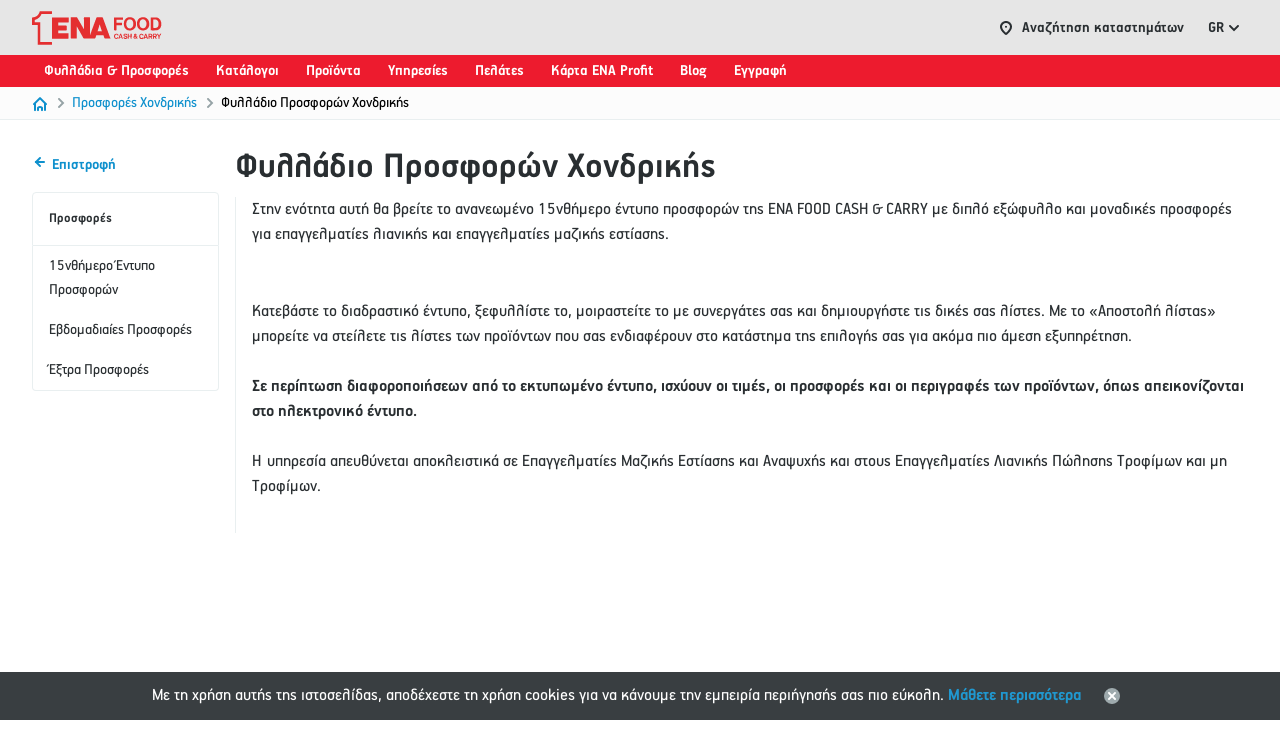

--- FILE ---
content_type: text/html;charset=UTF-8
request_url: https://www.enafood.gr/promotions/leaflet
body_size: 7647
content:
<!DOCTYPE html>
<html lang="gr">
<head>
    <title>
        &Phi;&upsilon;&lambda;&lambda;&#940;&delta;&iota;&omicron; &Pi;&rho;&omicron;&sigma;&phi;&omicron;&rho;&#974;&nu; &Chi;&omicron;&nu;&delta;&rho;&iota;&kappa;&#942;&sigmaf;</title>
    
    <meta http-equiv="Content-Type" content="text/html; charset=utf-8"/>
    <meta http-equiv="X-UA-Compatible" content="IE=edge">
    <meta charset="utf-8">
    <meta name="viewport" content="width=device-width, initial-scale=1.0, maximum-scale=1.0, user-scalable=no" />

    <meta property="og:title" content="&Phi;&upsilon;&lambda;&lambda;&#940;&delta;&iota;&omicron; &Pi;&rho;&omicron;&sigma;&phi;&omicron;&rho;&#974;&nu; &Chi;&omicron;&nu;&delta;&rho;&iota;&kappa;&#942;&sigmaf;"/>
<meta property="og:type" content="website"/>
<meta property="og:description" content=""/>
<meta property="fb:app_id" content="232005627007471" />

<meta name="keywords">
<meta name="description" content="&Beta;&rho;&epsilon;&#943;&tau;&epsilon; &tau;&omicron; 15&nu;&theta;&#942;&mu;&epsilon;&rho;&omicron; &phi;&upsilon;&lambda;&lambda;&#940;&delta;&iota;&omicron; &pi;&rho;&omicron;&sigma;&phi;&omicron;&rho;&#974;&nu; &chi;&omicron;&nu;&delta;&rho;&iota;&kappa;&#942;&sigmaf; &gamma;&iota;&alpha; &tau;&eta;&nu; &kappa;&#940;&lambda;&upsilon;&psi;&eta; &tau;&omega;&nu; &alpha;&nu;&alpha;&gamma;&kappa;&#974;&nu; &tau;&eta;&sigmaf; &epsilon;&pi;&iota;&chi;&epsilon;&#943;&rho;&eta;&sigma;&#942;&sigmaf; &sigma;&alpha;&sigmaf;. &Mu;&pi;&epsilon;&#943;&tau;&epsilon; &sigma;&tau;&omicron; &Epsilon;&Nu;&Alpha; Food &kappa;&alpha;&iota; &mu;&#940;&theta;&epsilon;&tau;&epsilon; &pi;&epsilon;&rho;&iota;&sigma;&sigma;&#972;&tau;&epsilon;&rho;&alpha;!">
<link rel="shortcut icon" type="image/x-icon" media="all" href="/_ui/responsive/theme-enafood-gr/favicon.ico" />
    <link rel="stylesheet" type="text/css" media="all" href="/_ui/responsive/theme-enafood-gr/main.css"/>

<script src="/_ui/responsive/common/js/jquery.js"></script>
    </head>

<body class="page-promotions-leaflet pageType-ContentPage template-pages-layout-contentLayoutWithLHNPage pageLabel--promotions-leaflet language-gr" 
      data-page-name="Promotions Leaflet" 
      data-infinite-scroll="false" 
      data-is-logged-in="false">

    <script type="text/javascript">
        
        
        var ACC = {
            config: {},
            localization: {},
            validation: {},
            user: {}
        };
            ACC.config.contextPath = "";
            ACC.config.encodedContextPath = "";
            ACC.config.commonResourcePath = "/_ui/responsive/common";
            ACC.config.themeResourcePath = "/_ui/responsive/theme-enafood-gr";
            ACC.config.siteResourcePath = "/_ui/responsive/site-enafood.gr";
            ACC.config.rootPath = "/_ui/responsive";
            ACC.config.cookieDomain = "";
            ACC.config.timeSlot = "/timeslot";
            ACC.config.googleStaticMapsKey = '';

            ACC.config.processProductMultipleImages = 'true';
            
            ACC.config.cdnDomainPath = '';
            ACC.config.buildNumberParameter = '';
            
            
            ACC.config.autocompleteUrl = '/search/autocompleteSecure';

            

            ACC.config.miniBasket = {
                updateCartPollTime : '500',
                cartTriggerCookieTimeToLive : '',
                cartUpdateTokenTimeToLive : '',
                defaultMaxReservableQuantity : '99',
                checkoutUrl: '/cart',
                viewBasketUrl: '/secured/reviewYourCart'
            };

            ACC.config.languageSelectorOverlay = {
                languagesDetails: '',
                visible: false
            };
            
            ACC.config.basketDetailPage = {
                addNoteOverlayVisible: '',
                cartAboveMinimumSpendAmount: ''
            };

            ACC.config.formattedPriceMode = "slash";
            ACC.config.countryIsoToPhonePrefix = {};
            ACC.config.isLoyaltyEnabled = false;
            ACC.config.isUserAccountsEnabled = false;
            ACC.user.isLoyaltyAccountLinked = false;
            ACC.config.cookieInvalidCharactersDiagnosticsEnabled = false;
            ACC.config.cookieInvalidCharactersDiagnosticsInterval = 0;
    </script>

    <script>
    ACC.localization.errorMessages = {
        csrfTokenInvalid : 'csrf.token.invalid'
    };
</script><script type="text/javascript">
    ACC.localization.searchTabs = {
        searchBarTitle  : 'search.bar.title',   
        productTabTitle : 'search.bar.tab.product.title',
        recipeTabTitle : 'search.bar.tab.recipe.title',
        inputHint : 'search.bar.input.hint'
    }
</script><script type="text/javascript">
    ACC.localization.newsLetterSubscriptionValidation = {
        emailRequired : 'Συμπληρώστε το e-mail σας',
        emailWrongFormat : 'Παρακαλούμε συμπληρώστε έγκυρο e-mail.',
        titleRequired : 'Επιλέξτε τίτλο.',
        firstNameRequired : 'Συμπληρώστε όνομα.',
        firstNameWrongFormat : 'Συμπληρώστε έγκυρο όνομα.',
        lastNameRequired : 'Συμπληρώστε επώνυμο.',
        lastNameWrongFormat : 'Συμπληρώστε έγκυρο επώνυμο.',
        formSuccessfullySubmit : 'Ευχαριστούμε. Σύντομα θα λάβετε ένα email επιβεβαίωσης για να οριστικοποιήσετε την εγγραφή σας.',
        formSubmitFailed : 'Ανεπιτυχής αποστολή της φόρμας. Παρακαλούμε προσπαθήστε ξανά.',
        firstNameInvalidLength : 'footer.newsletter.first.name.invalid.length',
        surnameInvalidLength : 'footer.newsletter.surname.invalid.length',
        noNewsletterTypeSelected : 'Επιλέξτε το κουτί \"Επιθυμώ\" για να συνεχίσετε την εγγραφή σας'
    };
</script><script type="text/javascript">
    ACC.localization.basketAdder = {
        maxQuantityLimitReached : 'add.to.basket.component.max.quantity.reached',
        addButtonTooltip : 'add.to.basket.component.add.button.title',
        removeButtonTooltip: 'add.to.basket.component.remove.button.title',
        itemsAddedToBasket: 'add.to.basket.component.items.added.to.basket'
    }
</script><script type="text/javascript">
    ACC.localization.minibasket = {
        maxQuantityLimitReached : 'add.to.basket.component.max.quantity.reached',
        viewBasket: 'basket.view.basket',
        itemIsUnavailable: 'text.unavailableProduct',
        reviewYourCart: 'basket.page.reviewOrder',
        alertTitle: 'unavailableProductItem.basket.title',
        seeAllUnavailableItems: 'unavailableProductItem.seeallitems',
        alertItemUnavailable: 'minicartcomponent.unavailable.popup.unavailable',
        alertItemPartialyAvailableFromDate: 'minicartcomponent.unavailable.popup.partialy.instock.availablefrom',
        alertItemPartialyAlailable: 'minicartcomponent.unavailable.popup.partialy.instock',
        alertItemRemove: 'minicartcomponent.unavailable.popup.remove',
        alertItemChangeSlot: 'minicartcomponent.unavailable.popup.changeslot',
        alertItemKeep: 'minicartcomponent.unavailable.popup.add'
    }   
</script><script type="text/javascript">
    ACC.localization.addToShoppingList = {
        title : 'add.to.shopping.list.title',
        addToList : 'add.to.shopping.list.add.to.list',
        emptyListName: 'text.account.manageLists.enterlistname',
        listName: 'text.account.manageLists.listname',
        cancelShoppingList: 'text.account.manageLists.cancel',
        createShoppingList: 'text.account.manageLists.createlist',
        errorShoppingList: 'account.wishlist.notallowedlistchars',
        successShoppingList: 'account.wishlist.listcreated',
        successRenameShoppingList: 'account.wishlist.listrenamed',
        errorRenameShoppingList: 'account.wishlist.listexistswithname',
        successRemoveShoppingList: 'account.wishlist.wishlistremoved',
        updatedList: 'text.account.manageLists.updated',
        viewList: 'account.wishlist.view',
        renameList: 'account.wishlist.rename',
        deleteList: 'account.wishlist.delete',
        showingItems: 'text.account.manageLists.showing',
        modifiedTime: 'text.account.manageLists.updated',
        renameListFailed: 'account.wishlist.rename.failed',
        duplicateListFailed: 'account.wishlist.rename.failed',
        removeFromListFailed: 'account.wishlist.removeFromList.failed',
        addToBaskedFailed: 'account.wishlist.addToBasket.failed',
        noLists: 'add.to.shopping.list.no.lists',
        createNewList: 'add.to.shopping.list.create.list',
        addList: 'my.order.details.wish.list.popup.add.button.label',
        selectList: 'my.order.details.wish.list.popup.title.label'
    }
</script><script type="text/javascript">
    ACC.validation.patterns = {
        email                             : /^[\w-]+([^@,\s<\>\(\)]*[\w-]+)?\@[\w-]+(\.[\w-]+)*\.[a-z]{2,}$/i,
        numeric                           : /^[0-9]+$/,
        numericWithSpaces                 : /^[0-9 ]+$/,
        url                               : /^((http|https):\/\/(\w+:{0,1}\w*@)?(\S+)|)(:[0-9]+)?(\/|\/([\w#!:.?+=&%@\-\/]))?$/,
        notEmpty                          : /\S+/,
        alphaNumericWithSpecialCharacters : /^[ \.\-\'A-Za-zΑ-Ωα-ωίϊΐόάέύϋΰήώΆΊΈΎΉΏΌ0-9]+$/,
        alphaNumeric                      : /^[A-Za-zΑ-Ωα-ωίϊΐόάέύϋΰήώΆΊΈΎΉΏΌ0-9]+$/,
        lettersWithDashes                 : /^[\-A-Za-zΑ-Ωα-ωίϊΐόάέύϋΰήώΆΊΈΎΉΏΌ]+$/,
        letters                           : /^[ A-Za-zΑ-Ωα-ωίϊΐόάέύϋΰήώΆΊΈΎΉΏΌ]+$/,
        password                          : /^(?=(.*[0-9]){1})(?=(.*[a-z]){0,})(?=(.*[A-Z]){1})(?=(.*[$€!.*#^@%&]){1}).{8,128}$/,
        mobileNumber                      : /^[ \.\-\(\)\+0-9]+$|^$/,
        name                              : /^[A-Za-zΑ-Ωα-ωίϊΐόάέύϋΰήώΆΊΈΎΉΏΌ0-9-\s]*$/,
        streetName                        : /^[ \,\-\'\.A-Za-zΑ-Ωα-ωίϊΐόάέύϋΰήώΆΊΈΎΉΏΌ0-9]+$/,
        city                              : /^.+$/,
        plusCardNumber                    : /^[0-9]*$/,
        telephone                         : /^[ \.\-\(\)\+0-9]+$/,
        postCode                          : {},
        houseNumber                       : /^([0-9a-zA-Z-. ]){1,10}$/,
        vatNumber                         : /^[a-zA-Z0-9]+$/,
        phoneNumber                       : {},
        numericOrEmpty                    : /^[0-9]+$|^$/
    };
</script><script>
    var analytics = {};
    var digitalData = {
        page: {
            pageInfo: {
                pageID: "promotions-leaflet",
                digitalChannel: "web_enafood.gr",
                siteCategory: ""
            },
            category: {
                primaryCategory: "promotions",
                subCategory1: "leaflet",
                subCategory2: "",
                pageType: "content page"
            },
            attributes: {
                
            }
        },
        transaction: {
        
        }
        
    };

    </script><script>
    var digitalData = digitalData || {};
    digitalData.page.pageInfo.language = "gr";
    
    digitalData.user = {
        profile: {
            attributes: {
                loginStatus: "not logged"
            },
            profileInfo: {
                profileID: ""
            }
        }
    }
</script><main data-currency-iso-code="EUR">

            







<header class="Header">
    <div class="wrapper-fixed-elements">

        <div class="top-space">
            <button class="menu header-button"></button>
             
                <a href="/" class="SiteLogo"></a>
            

            <div class="action-wrapper">
                <ul class="actions">
                    
                        
                            
                            
                                <li class="action">
    <a class="header-button store-locator" href="/storelocator">
        <span class="action-text">Αναζήτηση καταστημάτων</span>
    </a>
</li>
                            
                        
                    
                        
                            
                                <a class="action hidden-xs">
                                    <div class="LanguagePicker header-button">
        <div class="text-bold p-l-4 bd-t lang-select-label visible-xs">Επιλογή γλώσσας</div>
        <select class="native-picker" title="Select a language">
                    <option selected="selected" value="gr">GR</option>
                    <option value="en">EN</option>
                        </select>

                <div class="custom-picker language">
                    <span class="selected">GR</span>
                    <ul>
                            <li data-language="en">EN</li>
                            </ul>
                    </div>
            </div>


                                </a>
                            
                            
                        
                    
                </ul>
            </div>
    
            
        </div>
        
        
            <div class="sub-nav-container">
    <div class="sub-nav">
        <a href="/promotions" class="PromotionsLink">Φυλλάδια & Προσφορές</a>
        <a href="/catalogues" class="catalogues">Κατάλογοι</a>
        <a href="/products" class="ProductsLink">Προϊόντα</a>
        <a href="/services" class="InspirationLink">Υπηρεσίες</a>
        <a href="/customers" class="SustainabilityLink">Πελάτες</a>
        <a href="/enaprofit" class="StoreLocatorLink">Κάρτα ΕΝΑ Profit</a>
        <a href="https://blog.enafood.gr/" class="blog">Blog</a>
        <a href="https://www1.enafood.gr/assets/newsletter-subscription.html" class="registration-link">Εγγραφή</a>
        






<a class="action action-language-picker m-t-4 visible-xs p-0">
            <div class="LanguagePicker header-button">
        <div class="text-bold p-l-4 bd-t lang-select-label visible-xs">Επιλογή γλώσσας</div>
        <select class="native-picker" title="Select a language">
                    <option selected="selected" value="gr">GR</option>
                    <option value="en">EN</option>
                        </select>

                <div class="custom-picker language">
                    <span class="selected">GR</span>
                    <ul>
                            <li data-language="en">EN</li>
                            </ul>
                    </div>
            </div>

</a>
    </div>
</div>
<div class="MegaMenu MegaMenu_Groceries" data-active-level="1">
    <div class="back-button">
        <a href="#"><span>Επιστροφή</span></a>
    </div>
    










<div class="top-level-container">
    <ul data-level="1" style="padding-bottom:100px">
        
            <li class="p-b-0">
                <a href="" class="main m-0">megamenu.see.all.groceries</a>
            </li>
        

        

        
    </ul>
</div></div>
<div class="MegaMenu MegaMenu_MyAccount" data-active-level="1">
    <div class="back-button">
        <a href="#"><span>Επιστροφή</span></a>
    </div>
    <div class="top-level-container">
        







<ul class="my-account-list">
    <li><a href="/my-account">welcome.back.my.account</a></li>
    <li><a href="/my-account/myLists">welcome.back.my.lists</a></li>
    <li><a href="/my-account/orders">welcome.back.my.orders</a></li>
    <li><a href="/logout">welcome.back.sign.out</a></li>
</ul></div>
</div>

        
        
        <input id="redirectUrlForAddToCart" type="hidden" value="/promotions/leaflet" />
        
        
        <div class="navigation-container js-navigation-container hidden-xs">
            <nav class="navigation" role="navigation">
                
                    <div class="Breadcrumb">
        <div class="content">
            




<a class="crumb home" href="/"></a>


    
        
        
            
            <a class="crumb" href="/promotions" title="&#928;&#961;&#959;&#963;&#966;&#959;&#961;&#941;&#962; &#935;&#959;&#957;&#948;&#961;&#953;&#954;&#942;&#962;"></a>
        
    

    
        
            <span class="crumb" title="&#934;&#965;&#955;&#955;&#940;&#948;&#953;&#959; &#928;&#961;&#959;&#963;&#966;&#959;&#961;&#974;&#957; &#935;&#959;&#957;&#948;&#961;&#953;&#954;&#942;&#962;"></span>
        
        
    

</div>
    </div>

                
                
            </nav>
        </div>
        
        
    
    </div>
</header>


<div class="LeftHandNavTemplate pageBody">
        <div class="LeftHandNav screen-only">
            <a href="javascript:window.history.back();" class="LinkPreviousPage screen-only">
    <i class="icon icon-back-16"></i> Επιστροφή</a>
<div class="menu">
    <div class="menu-title">Προσφορές</div>

    <div class="content-wrapper-expandable">
        <ul class="nav-links">
            <li class="nav-link-item">
                    <a class="nav-link" href="/promotions/leaflet">15νθήμερο Έντυπο Προσφορών</a>
                </li>
            <li class="nav-link-item">
                    <a class="nav-link" href="/promotions/weekly-offers">Εβδομαδιαίες  Προσφορές</a>
                </li>
            <li class="nav-link-item">
                    <a class="nav-link" href="/special-offers">Έξτρα Προσφορές</a>
                </li>
            </ul>
    </div>
</div></div>

        


<div class="pageBody-header">
    
        <h1 class="page-title">Φυλλάδιο Προσφορών Χονδρικής</h1>
    
</div>
<div class="pageBody-content">
            <div class="component-row">
<div class="StructuredText component full-width">
    <div class="text">
        <p class="text">&Sigma;&tau;&eta;&nu; &epsilon;&nu;ό&tau;&eta;&tau;&alpha; &alpha;&upsilon;&tau;ή &theta;&alpha; &beta;&rho;&epsilon;ί&tau;&epsilon; &tau;&omicron; &alpha;&nu;&alpha;&nu;&epsilon;&omega;&mu;έ&nu;&omicron; 15&nu;&theta;ή&mu;&epsilon;&rho;&omicron; έ&nu;&tau;&upsilon;&pi;&omicron; &pi;&rho;&omicron;&sigma;&phi;&omicron;&rho;ώ&nu; &tau;&eta;&sigmaf; &Epsilon;&Nu;&Alpha; FOOD CASH &amp; CARRY &mu;&epsilon; &delta;&iota;&pi;&lambda;ό &epsilon;&xi;ώ&phi;&upsilon;&lambda;&lambda;&omicron; &kappa;&alpha;&iota; &mu;&omicron;&nu;&alpha;&delta;&iota;&kappa;έ&sigmaf; &pi;&rho;&omicron;&sigma;&phi;&omicron;&rho;έ&sigmaf; &gamma;&iota;&alpha; &epsilon;&pi;&alpha;&gamma;&gamma;&epsilon;&lambda;&mu;&alpha;&tau;ί&epsilon;&sigmaf; &lambda;&iota;&alpha;&nu;&iota;&kappa;ή&sigmaf; &kappa;&alpha;&iota; &epsilon;&pi;&alpha;&gamma;&gamma;&epsilon;&lambda;&mu;&alpha;&tau;ί&epsilon;&sigmaf; &mu;&alpha;&zeta;&iota;&kappa;ή&sigmaf; &epsilon;&sigma;&tau;ί&alpha;&sigma;&eta;&sigmaf;.</p>
        </div>
</div>
</div><div class="component-row">
<div class="StructuredText component full-width">
    <div class="text">
        <p class="text"><div>&Kappa;&alpha;&tau;&epsilon;&beta;ά&sigma;&tau;&epsilon; &tau;&omicron; &delta;&iota;&alpha;&delta;&rho;&alpha;&sigma;&tau;&iota;&kappa;ό έ&nu;&tau;&upsilon;&pi;&omicron;, &xi;&epsilon;&phi;&upsilon;&lambda;&lambda;ί&sigma;&tau;&epsilon; &tau;&omicron;, &mu;&omicron;&iota;&rho;&alpha;&sigma;&tau;&epsilon;ί&tau;&epsilon; &tau;&omicron; &mu;&epsilon; &sigma;&upsilon;&nu;&epsilon;&rho;&gamma;ά&tau;&epsilon;&sigmaf; &sigma;&alpha;&sigmaf; &kappa;&alpha;&iota; &delta;&eta;&mu;&iota;&omicron;&upsilon;&rho;&gamma;ή&sigma;&tau;&epsilon; &tau;&iota;&sigmaf; &delta;&iota;&kappa;έ&sigmaf; &sigma;&alpha;&sigmaf; &lambda;ί&sigma;&tau;&epsilon;&sigmaf;. &Mu;&epsilon; &tau;&omicron; &laquo;&Alpha;&pi;&omicron;&sigma;&tau;&omicron;&lambda;ή &lambda;ί&sigma;&tau;&alpha;&sigmaf;&raquo; &mu;&pi;&omicron;&rho;&epsilon;ί&tau;&epsilon; &nu;&alpha; &sigma;&tau;&epsilon;ί&lambda;&epsilon;&tau;&epsilon; &tau;&iota;&sigmaf; &lambda;ί&sigma;&tau;&epsilon;&sigmaf; &tau;&omega;&nu; &pi;&rho;&omicron;ϊό&nu;&tau;&omega;&nu; &pi;&omicron;&upsilon; &sigma;&alpha;&sigmaf; &epsilon;&nu;&delta;&iota;&alpha;&phi;έ&rho;&omicron;&upsilon;&nu; &sigma;&tau;&omicron; &kappa;&alpha;&tau;ά&sigma;&tau;&eta;&mu;&alpha; &tau;&eta;&sigmaf; &epsilon;&pi;&iota;&lambda;&omicron;&gamma;ή&sigmaf; &sigma;&alpha;&sigmaf; &gamma;&iota;&alpha; &alpha;&kappa;ό&mu;&alpha; &pi;&iota;&omicron; ά&mu;&epsilon;&sigma;&eta; &epsilon;&xi;&upsilon;&pi;&eta;&rho;έ&tau;&eta;&sigma;&eta;.<br /><br /><b>&Sigma;&epsilon; &pi;&epsilon;&rho;ί&pi;&tau;&omega;&sigma;&eta; &delta;&iota;&alpha;&phi;&omicron;&rho;&omicron;&pi;&omicron;&iota;ή&sigma;&epsilon;&omega;&nu; &alpha;&pi;ό &tau;&omicron; &epsilon;&kappa;&tau;&upsilon;&pi;&omega;&mu;έ&nu;&omicron; έ&nu;&tau;&upsilon;&pi;&omicron;, &iota;&sigma;&chi;ύ&omicron;&upsilon;&nu; &omicron;&iota; &tau;&iota;&mu;έ&sigmaf;, &omicron;&iota; &pi;&rho;&omicron;&sigma;&phi;&omicron;&rho;έ&sigmaf; &kappa;&alpha;&iota; &omicron;&iota; &pi;&epsilon;&rho;&iota;&gamma;&rho;&alpha;&phi;έ&sigmaf; &tau;&omega;&nu; &pi;&rho;&omicron;ϊό&nu;&tau;&omega;&nu;, ό&pi;&omega;&sigmaf; &alpha;&pi;&epsilon;&iota;&kappa;&omicron;&nu;ί&zeta;&omicron;&nu;&tau;&alpha;&iota; &sigma;&tau;&omicron; &eta;&lambda;&epsilon;&kappa;&tau;&rho;&omicron;&nu;&iota;&kappa;ό έ&nu;&tau;&upsilon;&pi;&omicron;.</b><br /><br />&Eta; &upsilon;&pi;&eta;&rho;&epsilon;&sigma;ί&alpha; &alpha;&pi;&epsilon;&upsilon;&theta;ύ&nu;&epsilon;&tau;&alpha;&iota; &alpha;&pi;&omicron;&kappa;&lambda;&epsilon;&iota;&sigma;&tau;&iota;&kappa;ά &sigma;&epsilon; &Epsilon;&pi;&alpha;&gamma;&gamma;&epsilon;&lambda;&mu;&alpha;&tau;ί&epsilon;&sigmaf; &Mu;&alpha;&zeta;&iota;&kappa;ή&sigmaf; &Epsilon;&sigma;&tau;ί&alpha;&sigma;&eta;&sigmaf; &kappa;&alpha;&iota; &Alpha;&nu;&alpha;&psi;&upsilon;&chi;ή&sigmaf; &kappa;&alpha;&iota; &sigma;&tau;&omicron;&upsilon;&sigmaf; &Epsilon;&pi;&alpha;&gamma;&gamma;&epsilon;&lambda;&mu;&alpha;&tau;ί&epsilon;&sigmaf; &Lambda;&iota;&alpha;&nu;&iota;&kappa;ή&sigmaf; &Pi;ώ&lambda;&eta;&sigma;&eta;&sigmaf; &Tau;&rho;&omicron;&phi;ί&mu;&omega;&nu; &kappa;&alpha;&iota; &mu;&eta; &Tau;&rho;&omicron;&phi;ί&mu;&omega;&nu;.</div></p>
        </div>
</div>
</div></div>
    </div>

<div class="Footer ">

    <div class="sticky-footer">
        <div class="Cookie show" data-cookie-duration="90">
        <div class="message">
            <span>
                Με τη χρήση αυτής της ιστοσελίδας, αποδέχεστε τη χρήση cookies για να κάνουμε την εμπειρία περιήγησής σας πιο εύκολη.&nbsp;<a href="/cookies-policy" target="_self">Μάθετε περισσότερα</a>
            </span>
            <button></button>
        </div>
    </div>
    
</div>

    <div class="content">

        <div class="row m-lr-0">
    



    
        <div class="col-md-15 col-sm-20 panel ">
            
                
                    <a class="title">Χρειάζεστε Βοήθεια;</a>
                
                <div class="panel-content">
                    
                        
                    
                        <a href="tel:18202" class="contact-number" title="18202 Ανοιχτή Γραμμή Επικοινωνίας<br/>"Χρέωση βάσει παρόχου"" >18202 Ανοιχτή Γραμμή Επικοινωνίας<br/>"Χρέωση βάσει παρόχου"</a>
                    
                </div>
            
                
                <div class="panel-content">
                    
                        <a href="/faq"  title="Συχνές Ερωτήσεις" >Συχνές Ερωτήσεις</a>
                    
                        <a href="/customer-services"  title="Επικοινωνία με κατάστημα" >Επικοινωνία με κατάστημα</a>
                    
                </div>
            
                
                <div class="panel-content">
                    
                        <a href="https://www1.enafood.gr/assets/callmeback.html?v=1"  title="Ζητήστε μας να σας καλέσουμε"  target="_blank">Ζητήστε μας να σας καλέσουμε</a>
                    
                </div>
            
        </div>
    

    
        <div class="col-md-15 col-sm-20 panel ">
            
                
                    <a class="title">Σχετικά με την ΕΝΑ</a>
                
                <div class="panel-content">
                    
                        <a href="/company-details"  title="Ποιοι είμαστε" >Ποιοι είμαστε</a>
                    
                        <a href="/company-news"  title="Νέα της ΕΝΑ" >Νέα της ΕΝΑ</a>
                    
                </div>
            
                
                <div class="panel-content">
                    
                        <a href="http://www.aholddelhaize.com"  title="Ahold Delhaize"  target="_blank">Ahold Delhaize</a>
                    
                        <a href="http://www.ab.gr/"  title="ΑΒ Βασιλόπουλος Α.Ε."  target="_blank">ΑΒ Βασιλόπουλος Α.Ε.</a>
                    
                </div>
            
                
                <div class="panel-content">
                    
                        <a href="http://www.abcareers.gr/"  title="Εργασία"  target="_blank">Εργασία</a>
                    
                </div>
            
        </div>
    

    
        <div class="col-md-15 col-sm-20 panel ">
            
                
                    <a class="title">Χρήσιμα</a>
                
                <div class="panel-content">
                    
                        <a href="/terms"  title="Όροι & Προϋποθέσεις" >Όροι & Προϋποθέσεις</a>
                    
                        <a href="/policy"  title="Πολιτική Απορρήτου" >Πολιτική Απορρήτου</a>
                    
                </div>
            
                
                <div class="panel-content">
                    
                        <a href="/prostasia-prosopikon-dedomenon"  title="Προστασία Προσωπικών Δεδομένων" >Προστασία Προσωπικών Δεδομένων</a>
                    
                        <a href="https://www.enafood.gr/security"  title="Ασφάλεια" >Ασφάλεια</a>
                    
                </div>
            
        </div>
    





<div class="form-container col-md-15 col-sm-30">

    <a class="title">
        Ακολουθήστε μας
    </a>
    
    <div class="social-media">
    <a href="https://www.facebook.com/ENAFood/" target="_blank"><img src="/_ui/responsive/common/icons/facebook-24-white.svg"></a>
    <a href="https://www.linkedin.com/company/ena-food-cash-%26-carry" target="_blank"><img src="/_ui/responsive/common/icons/delhaize-social-linkedin.svg"></a>
    </div>
    
</div>
</div>
<div class="SlimFooter-content">

    <div class="info-footer">
        <span class="logo-footer footer.logo.extra.css.class"></span>
        <div class="copyright">
            </div>
    </div>

    <div class="icon-wrapper">
        <ul class="list-inline SecurityCertificates">
            <li class="ssl__image">
                    <img title="" alt="" src="/medias/sys_master/hbb/hd6/8796161638430.svg">
    </li>
            </ul>
        <ul class="list-inline PaymentTypes">
            </ul>
    </div>
</div>


</div>

</div>

</main>

    <form name="accessiblityForm">
        <input type="hidden" id="accesibility_refreshScreenReaderBufferField" name="accesibility_refreshScreenReaderBufferField" value=""/>
    </form>
    <div id="ariaStatusMsg" class="skip" role="status" aria-relevant="text" aria-live="polite"></div>

    <script src="/_ui/responsive/theme-enafood-gr/main.js"></script>

<div class="js-repeatable">
         <div class="Modal">
    <div class="modal-content">
        <a href="#" class="hide modal-close js-modal-close"></a>
    </div>
</div><div class="AddToShoppingListPicker" data-list-count="0" data-show-more="false">
    <div class="arrow"></div>
    <div class="content text-center">
        <div class="title">add.to.shopping.list.title</div>

        <div class="no-lists">add.to.shopping.list.no.lists</div>
        <div class="already-in-list">add.to.shopping.list.already.in.list</div>
        <div class="added-in-list">add.to.shopping.list.added.successfully</div>

        <div class="lists"><ul></ul></div>
        <div class="js-show-toggle show-toggle">
            <a class="more-text">add.to.shopping.list.show.more</a>
            <a class="fewer-text">add.to.shopping.list.show.fewer</a>
        </div>
        <div class="action">
            <button class="btn small btn-primary create-list js-create-list js-add-list">
                <i class="icon icon-add-to-list-16 m-t-3 m-r-1"></i>
                add.to.shopping.list.create.list</button>
        </div>

        <div class="adding-cover">
            <div class="Spinner"></div>
        </div>
    </div>
</div><div class="KeyMessaging" data-type="">
    <div class="content">
        <span class="messageText"></span>
    </div>
</div><div class="FormMessaging" data-type="">
    <div class="content"></div>
</div>
<div class="Popover">
    <div class="arrow"></div>
    <div class="title js-popover-title"></div>
    <div class="content js-popover-content">
    </div>
</div>
</div>

    <input type='hidden' id="CSRFTokenMaster"' name="CSRFToken" value="2b764b6b-a8bd-41db-b178-42adfb78fcb8" /><input type="hidden" id="authorizedCustomer" name="authorizedCustomer" value="false" />

</body>

</html>


--- FILE ---
content_type: text/css
request_url: https://www.enafood.gr/_ui/responsive/theme-enafood-gr/main.css
body_size: 74024
content:
@charset "UTF-8";hr,img{border:0}body,figure{margin:0}caption,th{text-align:left}b,label,optgroup,strong{font-weight:700}.Tooltip,.btn,.ui-button{-ms-user-select:none}.carousel-caption,.carousel-control{text-shadow:0 1px 2px rgba(0,0,0,.6)}.Checkbox,.btn{-moz-appearance:none}.invisible,.not-visible{visibility:hidden}@font-face{font-family:PFHandbookPro;src:url(../common/fonts/HandbookPro/PFHandbookPro-Thin.eot);src:url(../common/fonts/HandbookPro/PFHandbookPro-Thin.eot?#iefix) format('embedded-opentype'),url(../common/fonts/HandbookPro/PFHandbookPro-Thin.woff) format('woff'),url(../common/fonts/HandbookPro/PFHandbookPro-Thin.ttf) format('truetype'),url(../common/fonts/HandbookPro/PFHandbookPro-Thin.svg) format('svg');font-weight:200;font-style:normal}@font-face{font-family:PFHandbookPro;src:url(../common/fonts/HandbookPro/PFHandbookPro-Regular.eot);src:url(../common/fonts/HandbookPro/PFHandbookPro-Regular.eot?#iefix) format('embedded-opentype'),url(../common/fonts/HandbookPro/PFHandbookPro-Regular.woff) format('woff'),url(../common/fonts/HandbookPro/PFHandbookPro-Regular.ttf) format('truetype'),url(../common/fonts/HandbookPro/PFHandbookPro-Regular.svg) format('svg');font-weight:400;font-style:normal}@font-face{font-family:PFHandbookPro;src:url(../common/fonts/HandbookPro/PFHandbookPro-Medium.eot);src:url(../common/fonts/HandbookPro/PFHandbookPro-Medium.eot?#iefix) format('embedded-opentype'),url(../common/fonts/HandbookPro/PFHandbookPro-Medium.woff) format('woff'),url(../common/fonts/HandbookPro/PFHandbookPro-Medium.ttf) format('truetype'),url(../common/fonts/HandbookPro/PFHandbookPro-Medium.svg) format('svg');font-weight:600;font-style:normal}@font-face{font-family:PFHandbookPro;src:url(../common/fonts/HandbookPro/PFHandbookPro-Bold.eot);src:url(../common/fonts/HandbookPro/PFHandbookPro-Bold.eot?#iefix) format('embedded-opentype'),url(../common/fonts/HandbookPro/PFHandbookPro-Bold.woff) format('woff'),url(../common/fonts/HandbookPro/PFHandbookPro-Bold.ttf) format('truetype'),url(../common/fonts/HandbookPro/PFHandbookPro-Bold.svg) format('svg');font-weight:800;font-style:normal}html{font-family:sans-serif;-ms-text-size-adjust:100%;-webkit-text-size-adjust:100%}article,aside,details,figcaption,figure,footer,header,hgroup,main,menu,nav,section,summary{display:block}audio,canvas,progress,video{display:inline-block;vertical-align:baseline}audio:not([controls]){display:none;height:0}[hidden],template{display:none}a{background-color:transparent}a:active,a:hover{outline:0}abbr[title]{border-bottom:1px dotted}dfn{font-style:italic}mark{background:#ff0;color:#000}.img-thumbnail,body{background-color:#fff}.btn,.btn-danger.active,.btn-danger:active,.btn-default.active,.btn-default:active,.btn-info.active,.btn-info:active,.btn-success.active,.btn-success:active,.btn-warning.active,.btn-warning:active,.btn.active,.btn:active,.dropdown-menu>.disabled>a:focus,.dropdown-menu>.disabled>a:hover,.form-control,.open>.dropdown-toggle.btn-danger,.open>.dropdown-toggle.btn-default,.open>.dropdown-toggle.btn-info,.open>.dropdown-toggle.btn-success,.open>.dropdown-toggle.btn-warning{background-image:none}small{font-size:80%}sub,sup{font-size:75%;line-height:0;position:relative;vertical-align:baseline}sup{top:-.5em}sub{bottom:-.25em}svg:not(:root){overflow:hidden}hr{box-sizing:content-box;height:0}pre,textarea{overflow:auto}code,kbd,pre,samp{font-family:monospace,monospace;font-size:1em}button,input,optgroup,select,textarea{color:inherit;font:inherit;margin:0}button{overflow:visible}button,select{text-transform:none}button,html input[type=button],input[type=reset],input[type=submit]{-webkit-appearance:button;cursor:pointer}button[disabled],html input[disabled]{cursor:default}button::-moz-focus-inner,input::-moz-focus-inner{border:0;padding:0}input[type=radio],input[type=checkbox]{box-sizing:border-box;padding:0}input[type=number]::-webkit-inner-spin-button,input[type=number]::-webkit-outer-spin-button{height:auto}input[type=search]::-webkit-search-cancel-button,input[type=search]::-webkit-search-decoration{-webkit-appearance:none}td,th{padding:0}*,:after,:before{box-sizing:border-box}body{font-family:Helvetica,Arial,sans-serif;line-height:1.42857143;color:#292e31}button,input,select,textarea{font-family:inherit;font-size:inherit;line-height:inherit}.carousel-inner>.item>a>img,.carousel-inner>.item>img,.img-responsive{display:block;max-width:100%;height:auto}.img-rounded{border-radius:6px}.img-thumbnail{padding:4px;line-height:1.42857143;border:1px solid #ddd;border-radius:4px;-webkit-transition:all .2s ease-in-out;transition:all .2s ease-in-out;display:inline-block;max-width:100%;height:auto}.img-circle{border-radius:50%}hr{margin-top:20px;margin-bottom:20px;border-top:1px solid #f1f4f5}.sr-only{position:absolute;width:1px;height:1px;margin:-1px;padding:0;overflow:hidden;clip:rect(0,0,0,0);border:0}.sr-only-focusable:active,.sr-only-focusable:focus{position:static;width:auto;height:auto;margin:0;overflow:visible;clip:auto}.container,.container-fluid{margin-right:auto;margin-left:auto;padding-left:8px;padding-right:8px}[role=button]{cursor:pointer}@media (min-width:592px){.container{width:736px}}@media (min-width:784px){.container{width:956px}}@media (min-width:1200px){.container{width:1156px}}.row{margin-left:-8px;margin-right:-8px}.col-lg-1,.col-lg-10,.col-lg-11,.col-lg-12,.col-lg-13,.col-lg-14,.col-lg-15,.col-lg-16,.col-lg-17,.col-lg-18,.col-lg-19,.col-lg-2,.col-lg-20,.col-lg-21,.col-lg-22,.col-lg-23,.col-lg-24,.col-lg-25,.col-lg-26,.col-lg-27,.col-lg-28,.col-lg-29,.col-lg-3,.col-lg-30,.col-lg-31,.col-lg-32,.col-lg-33,.col-lg-34,.col-lg-35,.col-lg-36,.col-lg-37,.col-lg-38,.col-lg-39,.col-lg-4,.col-lg-40,.col-lg-41,.col-lg-42,.col-lg-43,.col-lg-44,.col-lg-45,.col-lg-46,.col-lg-47,.col-lg-48,.col-lg-49,.col-lg-5,.col-lg-50,.col-lg-51,.col-lg-52,.col-lg-53,.col-lg-54,.col-lg-55,.col-lg-56,.col-lg-57,.col-lg-58,.col-lg-59,.col-lg-6,.col-lg-60,.col-lg-7,.col-lg-8,.col-lg-9,.col-md-1,.col-md-10,.col-md-11,.col-md-12,.col-md-13,.col-md-14,.col-md-15,.col-md-16,.col-md-17,.col-md-18,.col-md-19,.col-md-2,.col-md-20,.col-md-21,.col-md-22,.col-md-23,.col-md-24,.col-md-25,.col-md-26,.col-md-27,.col-md-28,.col-md-29,.col-md-3,.col-md-30,.col-md-31,.col-md-32,.col-md-33,.col-md-34,.col-md-35,.col-md-36,.col-md-37,.col-md-38,.col-md-39,.col-md-4,.col-md-40,.col-md-41,.col-md-42,.col-md-43,.col-md-44,.col-md-45,.col-md-46,.col-md-47,.col-md-48,.col-md-49,.col-md-5,.col-md-50,.col-md-51,.col-md-52,.col-md-53,.col-md-54,.col-md-55,.col-md-56,.col-md-57,.col-md-58,.col-md-59,.col-md-6,.col-md-60,.col-md-7,.col-md-8,.col-md-9,.col-sm-1,.col-sm-10,.col-sm-11,.col-sm-12,.col-sm-13,.col-sm-14,.col-sm-15,.col-sm-16,.col-sm-17,.col-sm-18,.col-sm-19,.col-sm-2,.col-sm-20,.col-sm-21,.col-sm-22,.col-sm-23,.col-sm-24,.col-sm-25,.col-sm-26,.col-sm-27,.col-sm-28,.col-sm-29,.col-sm-3,.col-sm-30,.col-sm-31,.col-sm-32,.col-sm-33,.col-sm-34,.col-sm-35,.col-sm-36,.col-sm-37,.col-sm-38,.col-sm-39,.col-sm-4,.col-sm-40,.col-sm-41,.col-sm-42,.col-sm-43,.col-sm-44,.col-sm-45,.col-sm-46,.col-sm-47,.col-sm-48,.col-sm-49,.col-sm-5,.col-sm-50,.col-sm-51,.col-sm-52,.col-sm-53,.col-sm-54,.col-sm-55,.col-sm-56,.col-sm-57,.col-sm-58,.col-sm-59,.col-sm-6,.col-sm-60,.col-sm-7,.col-sm-8,.col-sm-9,.col-xs-1,.col-xs-10,.col-xs-11,.col-xs-12,.col-xs-13,.col-xs-14,.col-xs-15,.col-xs-16,.col-xs-17,.col-xs-18,.col-xs-19,.col-xs-2,.col-xs-20,.col-xs-21,.col-xs-22,.col-xs-23,.col-xs-24,.col-xs-25,.col-xs-26,.col-xs-27,.col-xs-28,.col-xs-29,.col-xs-3,.col-xs-30,.col-xs-31,.col-xs-32,.col-xs-33,.col-xs-34,.col-xs-35,.col-xs-36,.col-xs-37,.col-xs-38,.col-xs-39,.col-xs-4,.col-xs-40,.col-xs-41,.col-xs-42,.col-xs-43,.col-xs-44,.col-xs-45,.col-xs-46,.col-xs-47,.col-xs-48,.col-xs-49,.col-xs-5,.col-xs-50,.col-xs-51,.col-xs-52,.col-xs-53,.col-xs-54,.col-xs-55,.col-xs-56,.col-xs-57,.col-xs-58,.col-xs-59,.col-xs-6,.col-xs-60,.col-xs-7,.col-xs-8,.col-xs-9{position:relative;min-height:1px;padding-left:8px;padding-right:8px}.col-xs-1,.col-xs-10,.col-xs-11,.col-xs-12,.col-xs-13,.col-xs-14,.col-xs-15,.col-xs-16,.col-xs-17,.col-xs-18,.col-xs-19,.col-xs-2,.col-xs-20,.col-xs-21,.col-xs-22,.col-xs-23,.col-xs-24,.col-xs-25,.col-xs-26,.col-xs-27,.col-xs-28,.col-xs-29,.col-xs-3,.col-xs-30,.col-xs-31,.col-xs-32,.col-xs-33,.col-xs-34,.col-xs-35,.col-xs-36,.col-xs-37,.col-xs-38,.col-xs-39,.col-xs-4,.col-xs-40,.col-xs-41,.col-xs-42,.col-xs-43,.col-xs-44,.col-xs-45,.col-xs-46,.col-xs-47,.col-xs-48,.col-xs-49,.col-xs-5,.col-xs-50,.col-xs-51,.col-xs-52,.col-xs-53,.col-xs-54,.col-xs-55,.col-xs-56,.col-xs-57,.col-xs-58,.col-xs-59,.col-xs-6,.col-xs-60,.col-xs-7,.col-xs-8,.col-xs-9{float:left}.col-xs-60{width:100%}.col-xs-59{width:98.33333333%}.col-xs-58{width:96.66666667%}.col-xs-57{width:95%}.col-xs-56{width:93.33333333%}.col-xs-55{width:91.66666667%}.col-xs-54{width:90%}.col-xs-53{width:88.33333333%}.col-xs-52{width:86.66666667%}.col-xs-51{width:85%}.col-xs-50{width:83.33333333%}.col-xs-49{width:81.66666667%}.col-xs-48{width:80%}.col-xs-47{width:78.33333333%}.col-xs-46{width:76.66666667%}.col-xs-45{width:75%}.col-xs-44{width:73.33333333%}.col-xs-43{width:71.66666667%}.col-xs-42{width:70%}.col-xs-41{width:68.33333333%}.col-xs-40{width:66.66666667%}.col-xs-39{width:65%}.col-xs-38{width:63.33333333%}.col-xs-37{width:61.66666667%}.col-xs-36{width:60%}.col-xs-35{width:58.33333333%}.col-xs-34{width:56.66666667%}.col-xs-33{width:55%}.col-xs-32{width:53.33333333%}.col-xs-31{width:51.66666667%}.col-xs-30{width:50%}.col-xs-29{width:48.33333333%}.col-xs-28{width:46.66666667%}.col-xs-27{width:45%}.col-xs-26{width:43.33333333%}.col-xs-25{width:41.66666667%}.col-xs-24{width:40%}.col-xs-23{width:38.33333333%}.col-xs-22{width:36.66666667%}.col-xs-21{width:35%}.col-xs-20{width:33.33333333%}.col-xs-19{width:31.66666667%}.col-xs-18{width:30%}.col-xs-17{width:28.33333333%}.col-xs-16{width:26.66666667%}.col-xs-15{width:25%}.col-xs-14{width:23.33333333%}.col-xs-13{width:21.66666667%}.col-xs-12{width:20%}.col-xs-11{width:18.33333333%}.col-xs-10{width:16.66666667%}.col-xs-9{width:15%}.col-xs-8{width:13.33333333%}.col-xs-7{width:11.66666667%}.col-xs-6{width:10%}.col-xs-5{width:8.33333333%}.col-xs-4{width:6.66666667%}.col-xs-3{width:5%}.col-xs-2{width:3.33333333%}.col-xs-1{width:1.66666667%}.col-xs-pull-60{right:100%}.col-xs-pull-59{right:98.33333333%}.col-xs-pull-58{right:96.66666667%}.col-xs-pull-57{right:95%}.col-xs-pull-56{right:93.33333333%}.col-xs-pull-55{right:91.66666667%}.col-xs-pull-54{right:90%}.col-xs-pull-53{right:88.33333333%}.col-xs-pull-52{right:86.66666667%}.col-xs-pull-51{right:85%}.col-xs-pull-50{right:83.33333333%}.col-xs-pull-49{right:81.66666667%}.col-xs-pull-48{right:80%}.col-xs-pull-47{right:78.33333333%}.col-xs-pull-46{right:76.66666667%}.col-xs-pull-45{right:75%}.col-xs-pull-44{right:73.33333333%}.col-xs-pull-43{right:71.66666667%}.col-xs-pull-42{right:70%}.col-xs-pull-41{right:68.33333333%}.col-xs-pull-40{right:66.66666667%}.col-xs-pull-39{right:65%}.col-xs-pull-38{right:63.33333333%}.col-xs-pull-37{right:61.66666667%}.col-xs-pull-36{right:60%}.col-xs-pull-35{right:58.33333333%}.col-xs-pull-34{right:56.66666667%}.col-xs-pull-33{right:55%}.col-xs-pull-32{right:53.33333333%}.col-xs-pull-31{right:51.66666667%}.col-xs-pull-30{right:50%}.col-xs-pull-29{right:48.33333333%}.col-xs-pull-28{right:46.66666667%}.col-xs-pull-27{right:45%}.col-xs-pull-26{right:43.33333333%}.col-xs-pull-25{right:41.66666667%}.col-xs-pull-24{right:40%}.col-xs-pull-23{right:38.33333333%}.col-xs-pull-22{right:36.66666667%}.col-xs-pull-21{right:35%}.col-xs-pull-20{right:33.33333333%}.col-xs-pull-19{right:31.66666667%}.col-xs-pull-18{right:30%}.col-xs-pull-17{right:28.33333333%}.col-xs-pull-16{right:26.66666667%}.col-xs-pull-15{right:25%}.col-xs-pull-14{right:23.33333333%}.col-xs-pull-13{right:21.66666667%}.col-xs-pull-12{right:20%}.col-xs-pull-11{right:18.33333333%}.col-xs-pull-10{right:16.66666667%}.col-xs-pull-9{right:15%}.col-xs-pull-8{right:13.33333333%}.col-xs-pull-7{right:11.66666667%}.col-xs-pull-6{right:10%}.col-xs-pull-5{right:8.33333333%}.col-xs-pull-4{right:6.66666667%}.col-xs-pull-3{right:5%}.col-xs-pull-2{right:3.33333333%}.col-xs-pull-1{right:1.66666667%}.col-xs-pull-0{right:auto}.col-xs-push-60{left:100%}.col-xs-push-59{left:98.33333333%}.col-xs-push-58{left:96.66666667%}.col-xs-push-57{left:95%}.col-xs-push-56{left:93.33333333%}.col-xs-push-55{left:91.66666667%}.col-xs-push-54{left:90%}.col-xs-push-53{left:88.33333333%}.col-xs-push-52{left:86.66666667%}.col-xs-push-51{left:85%}.col-xs-push-50{left:83.33333333%}.col-xs-push-49{left:81.66666667%}.col-xs-push-48{left:80%}.col-xs-push-47{left:78.33333333%}.col-xs-push-46{left:76.66666667%}.col-xs-push-45{left:75%}.col-xs-push-44{left:73.33333333%}.col-xs-push-43{left:71.66666667%}.col-xs-push-42{left:70%}.col-xs-push-41{left:68.33333333%}.col-xs-push-40{left:66.66666667%}.col-xs-push-39{left:65%}.col-xs-push-38{left:63.33333333%}.col-xs-push-37{left:61.66666667%}.col-xs-push-36{left:60%}.col-xs-push-35{left:58.33333333%}.col-xs-push-34{left:56.66666667%}.col-xs-push-33{left:55%}.col-xs-push-32{left:53.33333333%}.col-xs-push-31{left:51.66666667%}.col-xs-push-30{left:50%}.col-xs-push-29{left:48.33333333%}.col-xs-push-28{left:46.66666667%}.col-xs-push-27{left:45%}.col-xs-push-26{left:43.33333333%}.col-xs-push-25{left:41.66666667%}.col-xs-push-24{left:40%}.col-xs-push-23{left:38.33333333%}.col-xs-push-22{left:36.66666667%}.col-xs-push-21{left:35%}.col-xs-push-20{left:33.33333333%}.col-xs-push-19{left:31.66666667%}.col-xs-push-18{left:30%}.col-xs-push-17{left:28.33333333%}.col-xs-push-16{left:26.66666667%}.col-xs-push-15{left:25%}.col-xs-push-14{left:23.33333333%}.col-xs-push-13{left:21.66666667%}.col-xs-push-12{left:20%}.col-xs-push-11{left:18.33333333%}.col-xs-push-10{left:16.66666667%}.col-xs-push-9{left:15%}.col-xs-push-8{left:13.33333333%}.col-xs-push-7{left:11.66666667%}.col-xs-push-6{left:10%}.col-xs-push-5{left:8.33333333%}.col-xs-push-4{left:6.66666667%}.col-xs-push-3{left:5%}.col-xs-push-2{left:3.33333333%}.col-xs-push-1{left:1.66666667%}.col-xs-push-0{left:auto}.col-xs-offset-60{margin-left:100%}.col-xs-offset-59{margin-left:98.33333333%}.col-xs-offset-58{margin-left:96.66666667%}.col-xs-offset-57{margin-left:95%}.col-xs-offset-56{margin-left:93.33333333%}.col-xs-offset-55{margin-left:91.66666667%}.col-xs-offset-54{margin-left:90%}.col-xs-offset-53{margin-left:88.33333333%}.col-xs-offset-52{margin-left:86.66666667%}.col-xs-offset-51{margin-left:85%}.col-xs-offset-50{margin-left:83.33333333%}.col-xs-offset-49{margin-left:81.66666667%}.col-xs-offset-48{margin-left:80%}.col-xs-offset-47{margin-left:78.33333333%}.col-xs-offset-46{margin-left:76.66666667%}.col-xs-offset-45{margin-left:75%}.col-xs-offset-44{margin-left:73.33333333%}.col-xs-offset-43{margin-left:71.66666667%}.col-xs-offset-42{margin-left:70%}.col-xs-offset-41{margin-left:68.33333333%}.col-xs-offset-40{margin-left:66.66666667%}.col-xs-offset-39{margin-left:65%}.col-xs-offset-38{margin-left:63.33333333%}.col-xs-offset-37{margin-left:61.66666667%}.col-xs-offset-36{margin-left:60%}.col-xs-offset-35{margin-left:58.33333333%}.col-xs-offset-34{margin-left:56.66666667%}.col-xs-offset-33{margin-left:55%}.col-xs-offset-32{margin-left:53.33333333%}.col-xs-offset-31{margin-left:51.66666667%}.col-xs-offset-30{margin-left:50%}.col-xs-offset-29{margin-left:48.33333333%}.col-xs-offset-28{margin-left:46.66666667%}.col-xs-offset-27{margin-left:45%}.col-xs-offset-26{margin-left:43.33333333%}.col-xs-offset-25{margin-left:41.66666667%}.col-xs-offset-24{margin-left:40%}.col-xs-offset-23{margin-left:38.33333333%}.col-xs-offset-22{margin-left:36.66666667%}.col-xs-offset-21{margin-left:35%}.col-xs-offset-20{margin-left:33.33333333%}.col-xs-offset-19{margin-left:31.66666667%}.col-xs-offset-18{margin-left:30%}.col-xs-offset-17{margin-left:28.33333333%}.col-xs-offset-16{margin-left:26.66666667%}.col-xs-offset-15{margin-left:25%}.col-xs-offset-14{margin-left:23.33333333%}.col-xs-offset-13{margin-left:21.66666667%}.col-xs-offset-12{margin-left:20%}.col-xs-offset-11{margin-left:18.33333333%}.col-xs-offset-10{margin-left:16.66666667%}.col-xs-offset-9{margin-left:15%}.col-xs-offset-8{margin-left:13.33333333%}.col-xs-offset-7{margin-left:11.66666667%}.col-xs-offset-6{margin-left:10%}.col-xs-offset-5{margin-left:8.33333333%}.col-xs-offset-4{margin-left:6.66666667%}.col-xs-offset-3{margin-left:5%}.col-xs-offset-2{margin-left:3.33333333%}.col-xs-offset-1{margin-left:1.66666667%}.col-xs-offset-0{margin-left:0}@media (min-width:592px){.col-sm-1,.col-sm-10,.col-sm-11,.col-sm-12,.col-sm-13,.col-sm-14,.col-sm-15,.col-sm-16,.col-sm-17,.col-sm-18,.col-sm-19,.col-sm-2,.col-sm-20,.col-sm-21,.col-sm-22,.col-sm-23,.col-sm-24,.col-sm-25,.col-sm-26,.col-sm-27,.col-sm-28,.col-sm-29,.col-sm-3,.col-sm-30,.col-sm-31,.col-sm-32,.col-sm-33,.col-sm-34,.col-sm-35,.col-sm-36,.col-sm-37,.col-sm-38,.col-sm-39,.col-sm-4,.col-sm-40,.col-sm-41,.col-sm-42,.col-sm-43,.col-sm-44,.col-sm-45,.col-sm-46,.col-sm-47,.col-sm-48,.col-sm-49,.col-sm-5,.col-sm-50,.col-sm-51,.col-sm-52,.col-sm-53,.col-sm-54,.col-sm-55,.col-sm-56,.col-sm-57,.col-sm-58,.col-sm-59,.col-sm-6,.col-sm-60,.col-sm-7,.col-sm-8,.col-sm-9{float:left}.col-sm-60{width:100%}.col-sm-59{width:98.33333333%}.col-sm-58{width:96.66666667%}.col-sm-57{width:95%}.col-sm-56{width:93.33333333%}.col-sm-55{width:91.66666667%}.col-sm-54{width:90%}.col-sm-53{width:88.33333333%}.col-sm-52{width:86.66666667%}.col-sm-51{width:85%}.col-sm-50{width:83.33333333%}.col-sm-49{width:81.66666667%}.col-sm-48{width:80%}.col-sm-47{width:78.33333333%}.col-sm-46{width:76.66666667%}.col-sm-45{width:75%}.col-sm-44{width:73.33333333%}.col-sm-43{width:71.66666667%}.col-sm-42{width:70%}.col-sm-41{width:68.33333333%}.col-sm-40{width:66.66666667%}.col-sm-39{width:65%}.col-sm-38{width:63.33333333%}.col-sm-37{width:61.66666667%}.col-sm-36{width:60%}.col-sm-35{width:58.33333333%}.col-sm-34{width:56.66666667%}.col-sm-33{width:55%}.col-sm-32{width:53.33333333%}.col-sm-31{width:51.66666667%}.col-sm-30{width:50%}.col-sm-29{width:48.33333333%}.col-sm-28{width:46.66666667%}.col-sm-27{width:45%}.col-sm-26{width:43.33333333%}.col-sm-25{width:41.66666667%}.col-sm-24{width:40%}.col-sm-23{width:38.33333333%}.col-sm-22{width:36.66666667%}.col-sm-21{width:35%}.col-sm-20{width:33.33333333%}.col-sm-19{width:31.66666667%}.col-sm-18{width:30%}.col-sm-17{width:28.33333333%}.col-sm-16{width:26.66666667%}.col-sm-15{width:25%}.col-sm-14{width:23.33333333%}.col-sm-13{width:21.66666667%}.col-sm-12{width:20%}.col-sm-11{width:18.33333333%}.col-sm-10{width:16.66666667%}.col-sm-9{width:15%}.col-sm-8{width:13.33333333%}.col-sm-7{width:11.66666667%}.col-sm-6{width:10%}.col-sm-5{width:8.33333333%}.col-sm-4{width:6.66666667%}.col-sm-3{width:5%}.col-sm-2{width:3.33333333%}.col-sm-1{width:1.66666667%}.col-sm-pull-60{right:100%}.col-sm-pull-59{right:98.33333333%}.col-sm-pull-58{right:96.66666667%}.col-sm-pull-57{right:95%}.col-sm-pull-56{right:93.33333333%}.col-sm-pull-55{right:91.66666667%}.col-sm-pull-54{right:90%}.col-sm-pull-53{right:88.33333333%}.col-sm-pull-52{right:86.66666667%}.col-sm-pull-51{right:85%}.col-sm-pull-50{right:83.33333333%}.col-sm-pull-49{right:81.66666667%}.col-sm-pull-48{right:80%}.col-sm-pull-47{right:78.33333333%}.col-sm-pull-46{right:76.66666667%}.col-sm-pull-45{right:75%}.col-sm-pull-44{right:73.33333333%}.col-sm-pull-43{right:71.66666667%}.col-sm-pull-42{right:70%}.col-sm-pull-41{right:68.33333333%}.col-sm-pull-40{right:66.66666667%}.col-sm-pull-39{right:65%}.col-sm-pull-38{right:63.33333333%}.col-sm-pull-37{right:61.66666667%}.col-sm-pull-36{right:60%}.col-sm-pull-35{right:58.33333333%}.col-sm-pull-34{right:56.66666667%}.col-sm-pull-33{right:55%}.col-sm-pull-32{right:53.33333333%}.col-sm-pull-31{right:51.66666667%}.col-sm-pull-30{right:50%}.col-sm-pull-29{right:48.33333333%}.col-sm-pull-28{right:46.66666667%}.col-sm-pull-27{right:45%}.col-sm-pull-26{right:43.33333333%}.col-sm-pull-25{right:41.66666667%}.col-sm-pull-24{right:40%}.col-sm-pull-23{right:38.33333333%}.col-sm-pull-22{right:36.66666667%}.col-sm-pull-21{right:35%}.col-sm-pull-20{right:33.33333333%}.col-sm-pull-19{right:31.66666667%}.col-sm-pull-18{right:30%}.col-sm-pull-17{right:28.33333333%}.col-sm-pull-16{right:26.66666667%}.col-sm-pull-15{right:25%}.col-sm-pull-14{right:23.33333333%}.col-sm-pull-13{right:21.66666667%}.col-sm-pull-12{right:20%}.col-sm-pull-11{right:18.33333333%}.col-sm-pull-10{right:16.66666667%}.col-sm-pull-9{right:15%}.col-sm-pull-8{right:13.33333333%}.col-sm-pull-7{right:11.66666667%}.col-sm-pull-6{right:10%}.col-sm-pull-5{right:8.33333333%}.col-sm-pull-4{right:6.66666667%}.col-sm-pull-3{right:5%}.col-sm-pull-2{right:3.33333333%}.col-sm-pull-1{right:1.66666667%}.col-sm-pull-0{right:auto}.col-sm-push-60{left:100%}.col-sm-push-59{left:98.33333333%}.col-sm-push-58{left:96.66666667%}.col-sm-push-57{left:95%}.col-sm-push-56{left:93.33333333%}.col-sm-push-55{left:91.66666667%}.col-sm-push-54{left:90%}.col-sm-push-53{left:88.33333333%}.col-sm-push-52{left:86.66666667%}.col-sm-push-51{left:85%}.col-sm-push-50{left:83.33333333%}.col-sm-push-49{left:81.66666667%}.col-sm-push-48{left:80%}.col-sm-push-47{left:78.33333333%}.col-sm-push-46{left:76.66666667%}.col-sm-push-45{left:75%}.col-sm-push-44{left:73.33333333%}.col-sm-push-43{left:71.66666667%}.col-sm-push-42{left:70%}.col-sm-push-41{left:68.33333333%}.col-sm-push-40{left:66.66666667%}.col-sm-push-39{left:65%}.col-sm-push-38{left:63.33333333%}.col-sm-push-37{left:61.66666667%}.col-sm-push-36{left:60%}.col-sm-push-35{left:58.33333333%}.col-sm-push-34{left:56.66666667%}.col-sm-push-33{left:55%}.col-sm-push-32{left:53.33333333%}.col-sm-push-31{left:51.66666667%}.col-sm-push-30{left:50%}.col-sm-push-29{left:48.33333333%}.col-sm-push-28{left:46.66666667%}.col-sm-push-27{left:45%}.col-sm-push-26{left:43.33333333%}.col-sm-push-25{left:41.66666667%}.col-sm-push-24{left:40%}.col-sm-push-23{left:38.33333333%}.col-sm-push-22{left:36.66666667%}.col-sm-push-21{left:35%}.col-sm-push-20{left:33.33333333%}.col-sm-push-19{left:31.66666667%}.col-sm-push-18{left:30%}.col-sm-push-17{left:28.33333333%}.col-sm-push-16{left:26.66666667%}.col-sm-push-15{left:25%}.col-sm-push-14{left:23.33333333%}.col-sm-push-13{left:21.66666667%}.col-sm-push-12{left:20%}.col-sm-push-11{left:18.33333333%}.col-sm-push-10{left:16.66666667%}.col-sm-push-9{left:15%}.col-sm-push-8{left:13.33333333%}.col-sm-push-7{left:11.66666667%}.col-sm-push-6{left:10%}.col-sm-push-5{left:8.33333333%}.col-sm-push-4{left:6.66666667%}.col-sm-push-3{left:5%}.col-sm-push-2{left:3.33333333%}.col-sm-push-1{left:1.66666667%}.col-sm-push-0{left:auto}.col-sm-offset-60{margin-left:100%}.col-sm-offset-59{margin-left:98.33333333%}.col-sm-offset-58{margin-left:96.66666667%}.col-sm-offset-57{margin-left:95%}.col-sm-offset-56{margin-left:93.33333333%}.col-sm-offset-55{margin-left:91.66666667%}.col-sm-offset-54{margin-left:90%}.col-sm-offset-53{margin-left:88.33333333%}.col-sm-offset-52{margin-left:86.66666667%}.col-sm-offset-51{margin-left:85%}.col-sm-offset-50{margin-left:83.33333333%}.col-sm-offset-49{margin-left:81.66666667%}.col-sm-offset-48{margin-left:80%}.col-sm-offset-47{margin-left:78.33333333%}.col-sm-offset-46{margin-left:76.66666667%}.col-sm-offset-45{margin-left:75%}.col-sm-offset-44{margin-left:73.33333333%}.col-sm-offset-43{margin-left:71.66666667%}.col-sm-offset-42{margin-left:70%}.col-sm-offset-41{margin-left:68.33333333%}.col-sm-offset-40{margin-left:66.66666667%}.col-sm-offset-39{margin-left:65%}.col-sm-offset-38{margin-left:63.33333333%}.col-sm-offset-37{margin-left:61.66666667%}.col-sm-offset-36{margin-left:60%}.col-sm-offset-35{margin-left:58.33333333%}.col-sm-offset-34{margin-left:56.66666667%}.col-sm-offset-33{margin-left:55%}.col-sm-offset-32{margin-left:53.33333333%}.col-sm-offset-31{margin-left:51.66666667%}.col-sm-offset-30{margin-left:50%}.col-sm-offset-29{margin-left:48.33333333%}.col-sm-offset-28{margin-left:46.66666667%}.col-sm-offset-27{margin-left:45%}.col-sm-offset-26{margin-left:43.33333333%}.col-sm-offset-25{margin-left:41.66666667%}.col-sm-offset-24{margin-left:40%}.col-sm-offset-23{margin-left:38.33333333%}.col-sm-offset-22{margin-left:36.66666667%}.col-sm-offset-21{margin-left:35%}.col-sm-offset-20{margin-left:33.33333333%}.col-sm-offset-19{margin-left:31.66666667%}.col-sm-offset-18{margin-left:30%}.col-sm-offset-17{margin-left:28.33333333%}.col-sm-offset-16{margin-left:26.66666667%}.col-sm-offset-15{margin-left:25%}.col-sm-offset-14{margin-left:23.33333333%}.col-sm-offset-13{margin-left:21.66666667%}.col-sm-offset-12{margin-left:20%}.col-sm-offset-11{margin-left:18.33333333%}.col-sm-offset-10{margin-left:16.66666667%}.col-sm-offset-9{margin-left:15%}.col-sm-offset-8{margin-left:13.33333333%}.col-sm-offset-7{margin-left:11.66666667%}.col-sm-offset-6{margin-left:10%}.col-sm-offset-5{margin-left:8.33333333%}.col-sm-offset-4{margin-left:6.66666667%}.col-sm-offset-3{margin-left:5%}.col-sm-offset-2{margin-left:3.33333333%}.col-sm-offset-1{margin-left:1.66666667%}.col-sm-offset-0{margin-left:0}}@media (min-width:784px){.col-md-1,.col-md-10,.col-md-11,.col-md-12,.col-md-13,.col-md-14,.col-md-15,.col-md-16,.col-md-17,.col-md-18,.col-md-19,.col-md-2,.col-md-20,.col-md-21,.col-md-22,.col-md-23,.col-md-24,.col-md-25,.col-md-26,.col-md-27,.col-md-28,.col-md-29,.col-md-3,.col-md-30,.col-md-31,.col-md-32,.col-md-33,.col-md-34,.col-md-35,.col-md-36,.col-md-37,.col-md-38,.col-md-39,.col-md-4,.col-md-40,.col-md-41,.col-md-42,.col-md-43,.col-md-44,.col-md-45,.col-md-46,.col-md-47,.col-md-48,.col-md-49,.col-md-5,.col-md-50,.col-md-51,.col-md-52,.col-md-53,.col-md-54,.col-md-55,.col-md-56,.col-md-57,.col-md-58,.col-md-59,.col-md-6,.col-md-60,.col-md-7,.col-md-8,.col-md-9{float:left}.col-md-60{width:100%}.col-md-59{width:98.33333333%}.col-md-58{width:96.66666667%}.col-md-57{width:95%}.col-md-56{width:93.33333333%}.col-md-55{width:91.66666667%}.col-md-54{width:90%}.col-md-53{width:88.33333333%}.col-md-52{width:86.66666667%}.col-md-51{width:85%}.col-md-50{width:83.33333333%}.col-md-49{width:81.66666667%}.col-md-48{width:80%}.col-md-47{width:78.33333333%}.col-md-46{width:76.66666667%}.col-md-45{width:75%}.col-md-44{width:73.33333333%}.col-md-43{width:71.66666667%}.col-md-42{width:70%}.col-md-41{width:68.33333333%}.col-md-40{width:66.66666667%}.col-md-39{width:65%}.col-md-38{width:63.33333333%}.col-md-37{width:61.66666667%}.col-md-36{width:60%}.col-md-35{width:58.33333333%}.col-md-34{width:56.66666667%}.col-md-33{width:55%}.col-md-32{width:53.33333333%}.col-md-31{width:51.66666667%}.col-md-30{width:50%}.col-md-29{width:48.33333333%}.col-md-28{width:46.66666667%}.col-md-27{width:45%}.col-md-26{width:43.33333333%}.col-md-25{width:41.66666667%}.col-md-24{width:40%}.col-md-23{width:38.33333333%}.col-md-22{width:36.66666667%}.col-md-21{width:35%}.col-md-20{width:33.33333333%}.col-md-19{width:31.66666667%}.col-md-18{width:30%}.col-md-17{width:28.33333333%}.col-md-16{width:26.66666667%}.col-md-15{width:25%}.col-md-14{width:23.33333333%}.col-md-13{width:21.66666667%}.col-md-12{width:20%}.col-md-11{width:18.33333333%}.col-md-10{width:16.66666667%}.col-md-9{width:15%}.col-md-8{width:13.33333333%}.col-md-7{width:11.66666667%}.col-md-6{width:10%}.col-md-5{width:8.33333333%}.col-md-4{width:6.66666667%}.col-md-3{width:5%}.col-md-2{width:3.33333333%}.col-md-1{width:1.66666667%}.col-md-pull-60{right:100%}.col-md-pull-59{right:98.33333333%}.col-md-pull-58{right:96.66666667%}.col-md-pull-57{right:95%}.col-md-pull-56{right:93.33333333%}.col-md-pull-55{right:91.66666667%}.col-md-pull-54{right:90%}.col-md-pull-53{right:88.33333333%}.col-md-pull-52{right:86.66666667%}.col-md-pull-51{right:85%}.col-md-pull-50{right:83.33333333%}.col-md-pull-49{right:81.66666667%}.col-md-pull-48{right:80%}.col-md-pull-47{right:78.33333333%}.col-md-pull-46{right:76.66666667%}.col-md-pull-45{right:75%}.col-md-pull-44{right:73.33333333%}.col-md-pull-43{right:71.66666667%}.col-md-pull-42{right:70%}.col-md-pull-41{right:68.33333333%}.col-md-pull-40{right:66.66666667%}.col-md-pull-39{right:65%}.col-md-pull-38{right:63.33333333%}.col-md-pull-37{right:61.66666667%}.col-md-pull-36{right:60%}.col-md-pull-35{right:58.33333333%}.col-md-pull-34{right:56.66666667%}.col-md-pull-33{right:55%}.col-md-pull-32{right:53.33333333%}.col-md-pull-31{right:51.66666667%}.col-md-pull-30{right:50%}.col-md-pull-29{right:48.33333333%}.col-md-pull-28{right:46.66666667%}.col-md-pull-27{right:45%}.col-md-pull-26{right:43.33333333%}.col-md-pull-25{right:41.66666667%}.col-md-pull-24{right:40%}.col-md-pull-23{right:38.33333333%}.col-md-pull-22{right:36.66666667%}.col-md-pull-21{right:35%}.col-md-pull-20{right:33.33333333%}.col-md-pull-19{right:31.66666667%}.col-md-pull-18{right:30%}.col-md-pull-17{right:28.33333333%}.col-md-pull-16{right:26.66666667%}.col-md-pull-15{right:25%}.col-md-pull-14{right:23.33333333%}.col-md-pull-13{right:21.66666667%}.col-md-pull-12{right:20%}.col-md-pull-11{right:18.33333333%}.col-md-pull-10{right:16.66666667%}.col-md-pull-9{right:15%}.col-md-pull-8{right:13.33333333%}.col-md-pull-7{right:11.66666667%}.col-md-pull-6{right:10%}.col-md-pull-5{right:8.33333333%}.col-md-pull-4{right:6.66666667%}.col-md-pull-3{right:5%}.col-md-pull-2{right:3.33333333%}.col-md-pull-1{right:1.66666667%}.col-md-pull-0{right:auto}.col-md-push-60{left:100%}.col-md-push-59{left:98.33333333%}.col-md-push-58{left:96.66666667%}.col-md-push-57{left:95%}.col-md-push-56{left:93.33333333%}.col-md-push-55{left:91.66666667%}.col-md-push-54{left:90%}.col-md-push-53{left:88.33333333%}.col-md-push-52{left:86.66666667%}.col-md-push-51{left:85%}.col-md-push-50{left:83.33333333%}.col-md-push-49{left:81.66666667%}.col-md-push-48{left:80%}.col-md-push-47{left:78.33333333%}.col-md-push-46{left:76.66666667%}.col-md-push-45{left:75%}.col-md-push-44{left:73.33333333%}.col-md-push-43{left:71.66666667%}.col-md-push-42{left:70%}.col-md-push-41{left:68.33333333%}.col-md-push-40{left:66.66666667%}.col-md-push-39{left:65%}.col-md-push-38{left:63.33333333%}.col-md-push-37{left:61.66666667%}.col-md-push-36{left:60%}.col-md-push-35{left:58.33333333%}.col-md-push-34{left:56.66666667%}.col-md-push-33{left:55%}.col-md-push-32{left:53.33333333%}.col-md-push-31{left:51.66666667%}.col-md-push-30{left:50%}.col-md-push-29{left:48.33333333%}.col-md-push-28{left:46.66666667%}.col-md-push-27{left:45%}.col-md-push-26{left:43.33333333%}.col-md-push-25{left:41.66666667%}.col-md-push-24{left:40%}.col-md-push-23{left:38.33333333%}.col-md-push-22{left:36.66666667%}.col-md-push-21{left:35%}.col-md-push-20{left:33.33333333%}.col-md-push-19{left:31.66666667%}.col-md-push-18{left:30%}.col-md-push-17{left:28.33333333%}.col-md-push-16{left:26.66666667%}.col-md-push-15{left:25%}.col-md-push-14{left:23.33333333%}.col-md-push-13{left:21.66666667%}.col-md-push-12{left:20%}.col-md-push-11{left:18.33333333%}.col-md-push-10{left:16.66666667%}.col-md-push-9{left:15%}.col-md-push-8{left:13.33333333%}.col-md-push-7{left:11.66666667%}.col-md-push-6{left:10%}.col-md-push-5{left:8.33333333%}.col-md-push-4{left:6.66666667%}.col-md-push-3{left:5%}.col-md-push-2{left:3.33333333%}.col-md-push-1{left:1.66666667%}.col-md-push-0{left:auto}.col-md-offset-60{margin-left:100%}.col-md-offset-59{margin-left:98.33333333%}.col-md-offset-58{margin-left:96.66666667%}.col-md-offset-57{margin-left:95%}.col-md-offset-56{margin-left:93.33333333%}.col-md-offset-55{margin-left:91.66666667%}.col-md-offset-54{margin-left:90%}.col-md-offset-53{margin-left:88.33333333%}.col-md-offset-52{margin-left:86.66666667%}.col-md-offset-51{margin-left:85%}.col-md-offset-50{margin-left:83.33333333%}.col-md-offset-49{margin-left:81.66666667%}.col-md-offset-48{margin-left:80%}.col-md-offset-47{margin-left:78.33333333%}.col-md-offset-46{margin-left:76.66666667%}.col-md-offset-45{margin-left:75%}.col-md-offset-44{margin-left:73.33333333%}.col-md-offset-43{margin-left:71.66666667%}.col-md-offset-42{margin-left:70%}.col-md-offset-41{margin-left:68.33333333%}.col-md-offset-40{margin-left:66.66666667%}.col-md-offset-39{margin-left:65%}.col-md-offset-38{margin-left:63.33333333%}.col-md-offset-37{margin-left:61.66666667%}.col-md-offset-36{margin-left:60%}.col-md-offset-35{margin-left:58.33333333%}.col-md-offset-34{margin-left:56.66666667%}.col-md-offset-33{margin-left:55%}.col-md-offset-32{margin-left:53.33333333%}.col-md-offset-31{margin-left:51.66666667%}.col-md-offset-30{margin-left:50%}.col-md-offset-29{margin-left:48.33333333%}.col-md-offset-28{margin-left:46.66666667%}.col-md-offset-27{margin-left:45%}.col-md-offset-26{margin-left:43.33333333%}.col-md-offset-25{margin-left:41.66666667%}.col-md-offset-24{margin-left:40%}.col-md-offset-23{margin-left:38.33333333%}.col-md-offset-22{margin-left:36.66666667%}.col-md-offset-21{margin-left:35%}.col-md-offset-20{margin-left:33.33333333%}.col-md-offset-19{margin-left:31.66666667%}.col-md-offset-18{margin-left:30%}.col-md-offset-17{margin-left:28.33333333%}.col-md-offset-16{margin-left:26.66666667%}.col-md-offset-15{margin-left:25%}.col-md-offset-14{margin-left:23.33333333%}.col-md-offset-13{margin-left:21.66666667%}.col-md-offset-12{margin-left:20%}.col-md-offset-11{margin-left:18.33333333%}.col-md-offset-10{margin-left:16.66666667%}.col-md-offset-9{margin-left:15%}.col-md-offset-8{margin-left:13.33333333%}.col-md-offset-7{margin-left:11.66666667%}.col-md-offset-6{margin-left:10%}.col-md-offset-5{margin-left:8.33333333%}.col-md-offset-4{margin-left:6.66666667%}.col-md-offset-3{margin-left:5%}.col-md-offset-2{margin-left:3.33333333%}.col-md-offset-1{margin-left:1.66666667%}.col-md-offset-0{margin-left:0}}@media (min-width:1200px){.col-lg-1,.col-lg-10,.col-lg-11,.col-lg-12,.col-lg-13,.col-lg-14,.col-lg-15,.col-lg-16,.col-lg-17,.col-lg-18,.col-lg-19,.col-lg-2,.col-lg-20,.col-lg-21,.col-lg-22,.col-lg-23,.col-lg-24,.col-lg-25,.col-lg-26,.col-lg-27,.col-lg-28,.col-lg-29,.col-lg-3,.col-lg-30,.col-lg-31,.col-lg-32,.col-lg-33,.col-lg-34,.col-lg-35,.col-lg-36,.col-lg-37,.col-lg-38,.col-lg-39,.col-lg-4,.col-lg-40,.col-lg-41,.col-lg-42,.col-lg-43,.col-lg-44,.col-lg-45,.col-lg-46,.col-lg-47,.col-lg-48,.col-lg-49,.col-lg-5,.col-lg-50,.col-lg-51,.col-lg-52,.col-lg-53,.col-lg-54,.col-lg-55,.col-lg-56,.col-lg-57,.col-lg-58,.col-lg-59,.col-lg-6,.col-lg-60,.col-lg-7,.col-lg-8,.col-lg-9{float:left}.col-lg-60{width:100%}.col-lg-59{width:98.33333333%}.col-lg-58{width:96.66666667%}.col-lg-57{width:95%}.col-lg-56{width:93.33333333%}.col-lg-55{width:91.66666667%}.col-lg-54{width:90%}.col-lg-53{width:88.33333333%}.col-lg-52{width:86.66666667%}.col-lg-51{width:85%}.col-lg-50{width:83.33333333%}.col-lg-49{width:81.66666667%}.col-lg-48{width:80%}.col-lg-47{width:78.33333333%}.col-lg-46{width:76.66666667%}.col-lg-45{width:75%}.col-lg-44{width:73.33333333%}.col-lg-43{width:71.66666667%}.col-lg-42{width:70%}.col-lg-41{width:68.33333333%}.col-lg-40{width:66.66666667%}.col-lg-39{width:65%}.col-lg-38{width:63.33333333%}.col-lg-37{width:61.66666667%}.col-lg-36{width:60%}.col-lg-35{width:58.33333333%}.col-lg-34{width:56.66666667%}.col-lg-33{width:55%}.col-lg-32{width:53.33333333%}.col-lg-31{width:51.66666667%}.col-lg-30{width:50%}.col-lg-29{width:48.33333333%}.col-lg-28{width:46.66666667%}.col-lg-27{width:45%}.col-lg-26{width:43.33333333%}.col-lg-25{width:41.66666667%}.col-lg-24{width:40%}.col-lg-23{width:38.33333333%}.col-lg-22{width:36.66666667%}.col-lg-21{width:35%}.col-lg-20{width:33.33333333%}.col-lg-19{width:31.66666667%}.col-lg-18{width:30%}.col-lg-17{width:28.33333333%}.col-lg-16{width:26.66666667%}.col-lg-15{width:25%}.col-lg-14{width:23.33333333%}.col-lg-13{width:21.66666667%}.col-lg-12{width:20%}.col-lg-11{width:18.33333333%}.col-lg-10{width:16.66666667%}.col-lg-9{width:15%}.col-lg-8{width:13.33333333%}.col-lg-7{width:11.66666667%}.col-lg-6{width:10%}.col-lg-5{width:8.33333333%}.col-lg-4{width:6.66666667%}.col-lg-3{width:5%}.col-lg-2{width:3.33333333%}.col-lg-1{width:1.66666667%}.col-lg-pull-60{right:100%}.col-lg-pull-59{right:98.33333333%}.col-lg-pull-58{right:96.66666667%}.col-lg-pull-57{right:95%}.col-lg-pull-56{right:93.33333333%}.col-lg-pull-55{right:91.66666667%}.col-lg-pull-54{right:90%}.col-lg-pull-53{right:88.33333333%}.col-lg-pull-52{right:86.66666667%}.col-lg-pull-51{right:85%}.col-lg-pull-50{right:83.33333333%}.col-lg-pull-49{right:81.66666667%}.col-lg-pull-48{right:80%}.col-lg-pull-47{right:78.33333333%}.col-lg-pull-46{right:76.66666667%}.col-lg-pull-45{right:75%}.col-lg-pull-44{right:73.33333333%}.col-lg-pull-43{right:71.66666667%}.col-lg-pull-42{right:70%}.col-lg-pull-41{right:68.33333333%}.col-lg-pull-40{right:66.66666667%}.col-lg-pull-39{right:65%}.col-lg-pull-38{right:63.33333333%}.col-lg-pull-37{right:61.66666667%}.col-lg-pull-36{right:60%}.col-lg-pull-35{right:58.33333333%}.col-lg-pull-34{right:56.66666667%}.col-lg-pull-33{right:55%}.col-lg-pull-32{right:53.33333333%}.col-lg-pull-31{right:51.66666667%}.col-lg-pull-30{right:50%}.col-lg-pull-29{right:48.33333333%}.col-lg-pull-28{right:46.66666667%}.col-lg-pull-27{right:45%}.col-lg-pull-26{right:43.33333333%}.col-lg-pull-25{right:41.66666667%}.col-lg-pull-24{right:40%}.col-lg-pull-23{right:38.33333333%}.col-lg-pull-22{right:36.66666667%}.col-lg-pull-21{right:35%}.col-lg-pull-20{right:33.33333333%}.col-lg-pull-19{right:31.66666667%}.col-lg-pull-18{right:30%}.col-lg-pull-17{right:28.33333333%}.col-lg-pull-16{right:26.66666667%}.col-lg-pull-15{right:25%}.col-lg-pull-14{right:23.33333333%}.col-lg-pull-13{right:21.66666667%}.col-lg-pull-12{right:20%}.col-lg-pull-11{right:18.33333333%}.col-lg-pull-10{right:16.66666667%}.col-lg-pull-9{right:15%}.col-lg-pull-8{right:13.33333333%}.col-lg-pull-7{right:11.66666667%}.col-lg-pull-6{right:10%}.col-lg-pull-5{right:8.33333333%}.col-lg-pull-4{right:6.66666667%}.col-lg-pull-3{right:5%}.col-lg-pull-2{right:3.33333333%}.col-lg-pull-1{right:1.66666667%}.col-lg-pull-0{right:auto}.col-lg-push-60{left:100%}.col-lg-push-59{left:98.33333333%}.col-lg-push-58{left:96.66666667%}.col-lg-push-57{left:95%}.col-lg-push-56{left:93.33333333%}.col-lg-push-55{left:91.66666667%}.col-lg-push-54{left:90%}.col-lg-push-53{left:88.33333333%}.col-lg-push-52{left:86.66666667%}.col-lg-push-51{left:85%}.col-lg-push-50{left:83.33333333%}.col-lg-push-49{left:81.66666667%}.col-lg-push-48{left:80%}.col-lg-push-47{left:78.33333333%}.col-lg-push-46{left:76.66666667%}.col-lg-push-45{left:75%}.col-lg-push-44{left:73.33333333%}.col-lg-push-43{left:71.66666667%}.col-lg-push-42{left:70%}.col-lg-push-41{left:68.33333333%}.col-lg-push-40{left:66.66666667%}.col-lg-push-39{left:65%}.col-lg-push-38{left:63.33333333%}.col-lg-push-37{left:61.66666667%}.col-lg-push-36{left:60%}.col-lg-push-35{left:58.33333333%}.col-lg-push-34{left:56.66666667%}.col-lg-push-33{left:55%}.col-lg-push-32{left:53.33333333%}.col-lg-push-31{left:51.66666667%}.col-lg-push-30{left:50%}.col-lg-push-29{left:48.33333333%}.col-lg-push-28{left:46.66666667%}.col-lg-push-27{left:45%}.col-lg-push-26{left:43.33333333%}.col-lg-push-25{left:41.66666667%}.col-lg-push-24{left:40%}.col-lg-push-23{left:38.33333333%}.col-lg-push-22{left:36.66666667%}.col-lg-push-21{left:35%}.col-lg-push-20{left:33.33333333%}.col-lg-push-19{left:31.66666667%}.col-lg-push-18{left:30%}.col-lg-push-17{left:28.33333333%}.col-lg-push-16{left:26.66666667%}.col-lg-push-15{left:25%}.col-lg-push-14{left:23.33333333%}.col-lg-push-13{left:21.66666667%}.col-lg-push-12{left:20%}.col-lg-push-11{left:18.33333333%}.col-lg-push-10{left:16.66666667%}.col-lg-push-9{left:15%}.col-lg-push-8{left:13.33333333%}.col-lg-push-7{left:11.66666667%}.col-lg-push-6{left:10%}.col-lg-push-5{left:8.33333333%}.col-lg-push-4{left:6.66666667%}.col-lg-push-3{left:5%}.col-lg-push-2{left:3.33333333%}.col-lg-push-1{left:1.66666667%}.col-lg-push-0{left:auto}.col-lg-offset-60{margin-left:100%}.col-lg-offset-59{margin-left:98.33333333%}.col-lg-offset-58{margin-left:96.66666667%}.col-lg-offset-57{margin-left:95%}.col-lg-offset-56{margin-left:93.33333333%}.col-lg-offset-55{margin-left:91.66666667%}.col-lg-offset-54{margin-left:90%}.col-lg-offset-53{margin-left:88.33333333%}.col-lg-offset-52{margin-left:86.66666667%}.col-lg-offset-51{margin-left:85%}.col-lg-offset-50{margin-left:83.33333333%}.col-lg-offset-49{margin-left:81.66666667%}.col-lg-offset-48{margin-left:80%}.col-lg-offset-47{margin-left:78.33333333%}.col-lg-offset-46{margin-left:76.66666667%}.col-lg-offset-45{margin-left:75%}.col-lg-offset-44{margin-left:73.33333333%}.col-lg-offset-43{margin-left:71.66666667%}.col-lg-offset-42{margin-left:70%}.col-lg-offset-41{margin-left:68.33333333%}.col-lg-offset-40{margin-left:66.66666667%}.col-lg-offset-39{margin-left:65%}.col-lg-offset-38{margin-left:63.33333333%}.col-lg-offset-37{margin-left:61.66666667%}.col-lg-offset-36{margin-left:60%}.col-lg-offset-35{margin-left:58.33333333%}.col-lg-offset-34{margin-left:56.66666667%}.col-lg-offset-33{margin-left:55%}.col-lg-offset-32{margin-left:53.33333333%}.col-lg-offset-31{margin-left:51.66666667%}.col-lg-offset-30{margin-left:50%}.col-lg-offset-29{margin-left:48.33333333%}.col-lg-offset-28{margin-left:46.66666667%}.col-lg-offset-27{margin-left:45%}.col-lg-offset-26{margin-left:43.33333333%}.col-lg-offset-25{margin-left:41.66666667%}.col-lg-offset-24{margin-left:40%}.col-lg-offset-23{margin-left:38.33333333%}.col-lg-offset-22{margin-left:36.66666667%}.col-lg-offset-21{margin-left:35%}.col-lg-offset-20{margin-left:33.33333333%}.col-lg-offset-19{margin-left:31.66666667%}.col-lg-offset-18{margin-left:30%}.col-lg-offset-17{margin-left:28.33333333%}.col-lg-offset-16{margin-left:26.66666667%}.col-lg-offset-15{margin-left:25%}.col-lg-offset-14{margin-left:23.33333333%}.col-lg-offset-13{margin-left:21.66666667%}.col-lg-offset-12{margin-left:20%}.col-lg-offset-11{margin-left:18.33333333%}.col-lg-offset-10{margin-left:16.66666667%}.col-lg-offset-9{margin-left:15%}.col-lg-offset-8{margin-left:13.33333333%}.col-lg-offset-7{margin-left:11.66666667%}.col-lg-offset-6{margin-left:10%}.col-lg-offset-5{margin-left:8.33333333%}.col-lg-offset-4{margin-left:6.66666667%}.col-lg-offset-3{margin-left:5%}.col-lg-offset-2{margin-left:3.33333333%}.col-lg-offset-1{margin-left:1.66666667%}.col-lg-offset-0{margin-left:0}}table{border-collapse:collapse;border-spacing:0;background-color:transparent}caption{padding-top:8px;padding-bottom:8px;color:#e3eaeb}.table{width:100%;max-width:100%;margin-bottom:20px}.table>tbody>tr>td,.table>tbody>tr>th,.table>tfoot>tr>td,.table>tfoot>tr>th,.table>thead>tr>td,.table>thead>tr>th{padding:8px;line-height:1.42857143;vertical-align:top;border-top:1px solid #ddd}.table>thead>tr>th{vertical-align:bottom;border-bottom:2px solid #ddd}.btn,.btn-group,.btn-group-vertical,.caret,.checkbox-inline,.radio-inline,.ui-icon{vertical-align:middle}.table>caption+thead>tr:first-child>td,.table>caption+thead>tr:first-child>th,.table>colgroup+thead>tr:first-child>td,.table>colgroup+thead>tr:first-child>th,.table>thead:first-child>tr:first-child>td,.table>thead:first-child>tr:first-child>th{border-top:0}.table>tbody+tbody{border-top:2px solid #ddd}.table .table{background-color:#fff}.table-condensed>tbody>tr>td,.table-condensed>tbody>tr>th,.table-condensed>tfoot>tr>td,.table-condensed>tfoot>tr>th,.table-condensed>thead>tr>td,.table-condensed>thead>tr>th{padding:5px}.table-bordered,.table-bordered>tbody>tr>td,.table-bordered>tbody>tr>th,.table-bordered>tfoot>tr>td,.table-bordered>tfoot>tr>th,.table-bordered>thead>tr>td,.table-bordered>thead>tr>th{border:1px solid #ddd}.table-striped>tbody>tr:nth-of-type(odd){background-color:#f7f8f8}.table-hover>tbody>tr:hover,.table>tbody>tr.active>td,.table>tbody>tr.active>th,.table>tbody>tr>td.active,.table>tbody>tr>th.active,.table>tfoot>tr.active>td,.table>tfoot>tr.active>th,.table>tfoot>tr>td.active,.table>tfoot>tr>th.active,.table>thead>tr.active>td,.table>thead>tr.active>th,.table>thead>tr>td.active,.table>thead>tr>th.active{background-color:#f5f5f5}table col[class*=col-]{position:static;float:none;display:table-column}table td[class*=col-],table th[class*=col-]{position:static;float:none;display:table-cell}.btn-group>.btn-group,.btn-toolbar .btn,.btn-toolbar .btn-group,.btn-toolbar .input-group,.dropdown-menu{float:left}.table-hover>tbody>tr.active:hover>td,.table-hover>tbody>tr.active:hover>th,.table-hover>tbody>tr:hover>.active,.table-hover>tbody>tr>td.active:hover,.table-hover>tbody>tr>th.active:hover{background-color:#e8e8e8}.table>tbody>tr.success>td,.table>tbody>tr.success>th,.table>tbody>tr>td.success,.table>tbody>tr>th.success,.table>tfoot>tr.success>td,.table>tfoot>tr.success>th,.table>tfoot>tr>td.success,.table>tfoot>tr>th.success,.table>thead>tr.success>td,.table>thead>tr.success>th,.table>thead>tr>td.success,.table>thead>tr>th.success{background-color:#dff0d8}.table-hover>tbody>tr.success:hover>td,.table-hover>tbody>tr.success:hover>th,.table-hover>tbody>tr:hover>.success,.table-hover>tbody>tr>td.success:hover,.table-hover>tbody>tr>th.success:hover{background-color:#d0e9c6}.table>tbody>tr.info>td,.table>tbody>tr.info>th,.table>tbody>tr>td.info,.table>tbody>tr>th.info,.table>tfoot>tr.info>td,.table>tfoot>tr.info>th,.table>tfoot>tr>td.info,.table>tfoot>tr>th.info,.table>thead>tr.info>td,.table>thead>tr.info>th,.table>thead>tr>td.info,.table>thead>tr>th.info{background-color:#d9edf7}.table-hover>tbody>tr.info:hover>td,.table-hover>tbody>tr.info:hover>th,.table-hover>tbody>tr:hover>.info,.table-hover>tbody>tr>td.info:hover,.table-hover>tbody>tr>th.info:hover{background-color:#c4e3f3}.table>tbody>tr.warning>td,.table>tbody>tr.warning>th,.table>tbody>tr>td.warning,.table>tbody>tr>th.warning,.table>tfoot>tr.warning>td,.table>tfoot>tr.warning>th,.table>tfoot>tr>td.warning,.table>tfoot>tr>th.warning,.table>thead>tr.warning>td,.table>thead>tr.warning>th,.table>thead>tr>td.warning,.table>thead>tr>th.warning{background-color:#fcf8e3}.table-hover>tbody>tr.warning:hover>td,.table-hover>tbody>tr.warning:hover>th,.table-hover>tbody>tr:hover>.warning,.table-hover>tbody>tr>td.warning:hover,.table-hover>tbody>tr>th.warning:hover{background-color:#faf2cc}.table>tbody>tr.danger>td,.table>tbody>tr.danger>th,.table>tbody>tr>td.danger,.table>tbody>tr>th.danger,.table>tfoot>tr.danger>td,.table>tfoot>tr.danger>th,.table>tfoot>tr>td.danger,.table>tfoot>tr>th.danger,.table>thead>tr.danger>td,.table>thead>tr.danger>th,.table>thead>tr>td.danger,.table>thead>tr>th.danger{background-color:#f2dede}.table-hover>tbody>tr.danger:hover>td,.table-hover>tbody>tr.danger:hover>th,.table-hover>tbody>tr:hover>.danger,.table-hover>tbody>tr>td.danger:hover,.table-hover>tbody>tr>th.danger:hover{background-color:#ebcccc}.table-responsive{overflow-x:auto;min-height:.01%}@media screen and (max-width:591px){.table-responsive{width:100%;margin-bottom:15px;overflow-y:hidden;-ms-overflow-style:-ms-autohiding-scrollbar;border:1px solid #ddd}.table-responsive>.table{margin-bottom:0}.table-responsive>.table>tbody>tr>td,.table-responsive>.table>tbody>tr>th,.table-responsive>.table>tfoot>tr>td,.table-responsive>.table>tfoot>tr>th,.table-responsive>.table>thead>tr>td,.table-responsive>.table>thead>tr>th{white-space:nowrap}.table-responsive>.table-bordered{border:0}.table-responsive>.table-bordered>tbody>tr>td:first-child,.table-responsive>.table-bordered>tbody>tr>th:first-child,.table-responsive>.table-bordered>tfoot>tr>td:first-child,.table-responsive>.table-bordered>tfoot>tr>th:first-child,.table-responsive>.table-bordered>thead>tr>td:first-child,.table-responsive>.table-bordered>thead>tr>th:first-child{border-left:0}.table-responsive>.table-bordered>tbody>tr>td:last-child,.table-responsive>.table-bordered>tbody>tr>th:last-child,.table-responsive>.table-bordered>tfoot>tr>td:last-child,.table-responsive>.table-bordered>tfoot>tr>th:last-child,.table-responsive>.table-bordered>thead>tr>td:last-child,.table-responsive>.table-bordered>thead>tr>th:last-child{border-right:0}.table-responsive>.table-bordered>tbody>tr:last-child>td,.table-responsive>.table-bordered>tbody>tr:last-child>th,.table-responsive>.table-bordered>tfoot>tr:last-child>td,.table-responsive>.table-bordered>tfoot>tr:last-child>th{border-bottom:0}}fieldset,legend{padding:0;border:0}fieldset{margin:0;min-width:0}legend{display:block;width:100%;margin-bottom:20px;font-size:21px;line-height:inherit;color:#333;border-bottom:1px solid #e5e5e5}label{display:inline-block;max-width:100%;margin-bottom:5px}.checkbox label,.checkbox-inline,.radio label,.radio-inline{font-weight:400;padding-left:20px;cursor:pointer;margin-bottom:0}input[type=search]{box-sizing:border-box;-webkit-appearance:none}input[type=radio],input[type=checkbox]{margin:4px 0 0;margin-top:1px\9;line-height:normal}.form-control,output{font-size:14px;line-height:1.42857143;color:#292e31;display:block}input[type=file]{display:block}input[type=range]{display:block;width:100%}select[multiple],select[size]{height:auto}input[type=radio]:focus,input[type=file]:focus,input[type=checkbox]:focus{outline:-webkit-focus-ring-color auto 5px;outline-offset:-2px}output{padding-top:9px}.form-control{width:100%;height:38px;padding:8px 16px;background-color:#fff;border:1px solid #ccc;border-radius:4px;-webkit-transition:border-color ease-in-out .15s,box-shadow ease-in-out .15s;transition:border-color ease-in-out .15s,box-shadow ease-in-out .15s}.form-control:focus{border-color:#66afe9;outline:0;box-shadow:inset 0 1px 1px rgba(0,0,0,.075),0 0 8px rgba(102,175,233,.6)}.form-control::-moz-placeholder{color:#999;opacity:1}.form-control:-ms-input-placeholder{color:#999}.form-control::-webkit-input-placeholder{color:#999}.has-success .checkbox,.has-success .checkbox-inline,.has-success .control-label,.has-success .form-control-feedback,.has-success .help-block,.has-success .radio,.has-success .radio-inline,.has-success.checkbox label,.has-success.checkbox-inline label,.has-success.radio label,.has-success.radio-inline label{color:#3c763d}.form-control::-ms-expand{border:0;background-color:transparent}.form-control[disabled],.form-control[readonly],fieldset[disabled] .form-control{background-color:#f1f4f5;opacity:1}.form-control[disabled],fieldset[disabled] .form-control{cursor:not-allowed}textarea.form-control{height:auto}@media screen and (-webkit-min-device-pixel-ratio:0){input[type=date].form-control,input[type=time].form-control,input[type=datetime-local].form-control,input[type=month].form-control{line-height:38px}.input-group-sm input[type=date],.input-group-sm input[type=time],.input-group-sm input[type=datetime-local],.input-group-sm input[type=month],input[type=date].input-sm,input[type=time].input-sm,input[type=datetime-local].input-sm,input[type=month].input-sm{line-height:36px}.input-group-lg input[type=date],.input-group-lg input[type=time],.input-group-lg input[type=datetime-local],.input-group-lg input[type=month],input[type=date].input-lg,input[type=time].input-lg,input[type=datetime-local].input-lg,input[type=month].input-lg{line-height:42px}}.form-group{margin-bottom:8px}.checkbox,.radio{position:relative;display:block;margin-top:10px;margin-bottom:10px}.checkbox label,.radio label{min-height:20px}.checkbox input[type=checkbox],.checkbox-inline input[type=checkbox],.radio input[type=radio],.radio-inline input[type=radio]{position:absolute;margin-left:-20px;margin-top:4px\9}.checkbox+.checkbox,.radio+.radio{margin-top:-5px}.checkbox-inline,.radio-inline{position:relative;display:inline-block}.checkbox-inline+.checkbox-inline,.radio-inline+.radio-inline{margin-top:0;margin-left:10px}.checkbox-inline.disabled,.checkbox.disabled label,.radio-inline.disabled,.radio.disabled label,fieldset[disabled] .checkbox label,fieldset[disabled] .checkbox-inline,fieldset[disabled] .radio label,fieldset[disabled] .radio-inline,fieldset[disabled] input[type=radio],fieldset[disabled] input[type=checkbox],input[type=radio].disabled,input[type=radio][disabled],input[type=checkbox].disabled,input[type=checkbox][disabled]{cursor:not-allowed}.form-control-static{padding-top:9px;padding-bottom:9px;margin-bottom:0;min-height:34px}.form-control-static.input-lg,.form-control-static.input-sm{padding-left:0;padding-right:0}.form-group-sm .form-control,.input-sm{padding:8px 16px;border-radius:3px;font-size:12px}.input-sm{height:36px;line-height:1.5}select.input-sm{height:36px;line-height:36px}select[multiple].input-sm,textarea.input-sm{height:auto}.form-group-sm .form-control{height:36px;line-height:1.5}.form-group-lg .form-control,.input-lg{border-radius:6px;padding:8px 16px;font-size:18px}.form-group-sm select.form-control{height:36px;line-height:36px}.form-group-sm select[multiple].form-control,.form-group-sm textarea.form-control{height:auto}.form-group-sm .form-control-static{height:36px;min-height:32px;padding:9px 16px;font-size:12px;line-height:1.5}.input-lg{height:42px;line-height:1.3333333}select.input-lg{height:42px;line-height:42px}select[multiple].input-lg,textarea.input-lg{height:auto}.form-group-lg .form-control{height:42px;line-height:1.3333333}.form-group-lg select.form-control{height:42px;line-height:42px}.form-group-lg select[multiple].form-control,.form-group-lg textarea.form-control{height:auto}.form-group-lg .form-control-static{height:42px;min-height:38px;padding:9px 16px;font-size:18px;line-height:1.3333333}.has-feedback{position:relative}.has-feedback .form-control{padding-right:47.5px}.form-control-feedback{position:absolute;top:0;right:0;z-index:2;display:block;width:38px;height:38px;line-height:38px;text-align:center;pointer-events:none}.form-group-lg .form-control+.form-control-feedback,.input-group-lg+.form-control-feedback,.input-lg+.form-control-feedback{width:42px;height:42px;line-height:42px}.form-group-sm .form-control+.form-control-feedback,.input-group-sm+.form-control-feedback,.input-sm+.form-control-feedback{width:36px;height:36px;line-height:36px}.has-success .form-control{border-color:#3c763d;box-shadow:inset 0 1px 1px rgba(0,0,0,.075)}.has-success .form-control:focus{border-color:#2b542c;box-shadow:inset 0 1px 1px rgba(0,0,0,.075),0 0 6px #67b168}.has-success .input-group-addon{color:#3c763d;border-color:#3c763d;background-color:#dff0d8}.has-warning .checkbox,.has-warning .checkbox-inline,.has-warning .control-label,.has-warning .form-control-feedback,.has-warning .help-block,.has-warning .radio,.has-warning .radio-inline,.has-warning.checkbox label,.has-warning.checkbox-inline label,.has-warning.radio label,.has-warning.radio-inline label{color:#8a6d3b}.has-warning .form-control{border-color:#8a6d3b;box-shadow:inset 0 1px 1px rgba(0,0,0,.075)}.has-warning .form-control:focus{border-color:#66512c;box-shadow:inset 0 1px 1px rgba(0,0,0,.075),0 0 6px #c0a16b}.has-warning .input-group-addon{color:#8a6d3b;border-color:#8a6d3b;background-color:#fcf8e3}.has-error .checkbox,.has-error .checkbox-inline,.has-error .control-label,.has-error .form-control-feedback,.has-error .help-block,.has-error .radio,.has-error .radio-inline,.has-error.checkbox label,.has-error.checkbox-inline label,.has-error.radio label,.has-error.radio-inline label{color:#a94442}.has-error .form-control{border-color:#a94442;box-shadow:inset 0 1px 1px rgba(0,0,0,.075)}.has-error .form-control:focus{border-color:#843534;box-shadow:inset 0 1px 1px rgba(0,0,0,.075),0 0 6px #ce8483}.has-error .input-group-addon{color:#a94442;border-color:#a94442;background-color:#f2dede}.has-feedback label~.form-control-feedback{top:25px}.has-feedback label.sr-only~.form-control-feedback{top:0}.help-block{display:block;margin-top:5px;margin-bottom:10px;color:#636f76}@media (min-width:592px){.form-inline .form-control-static,.form-inline .form-group{display:inline-block}.form-inline .control-label,.form-inline .form-group{margin-bottom:0;vertical-align:middle}.form-inline .form-control{display:inline-block;width:auto;vertical-align:middle}.form-inline .input-group{display:inline-table;vertical-align:middle}.form-inline .input-group .form-control,.form-inline .input-group .input-group-addon,.form-inline .input-group .input-group-btn{width:auto}.form-inline .input-group>.form-control{width:100%}.form-inline .checkbox,.form-inline .radio{display:inline-block;margin-top:0;margin-bottom:0;vertical-align:middle}.form-inline .checkbox label,.form-inline .radio label{padding-left:0}.form-inline .checkbox input[type=checkbox],.form-inline .radio input[type=radio]{position:relative;margin-left:0}.form-inline .has-feedback .form-control-feedback{top:0}}.form-horizontal .checkbox,.form-horizontal .checkbox-inline,.form-horizontal .radio,.form-horizontal .radio-inline{margin-top:0;margin-bottom:0;padding-top:9px}.form-horizontal .checkbox,.form-horizontal .radio{min-height:29px}.form-horizontal .form-group{margin-left:-8px;margin-right:-8px}.form-horizontal .has-feedback .form-control-feedback{right:8px}@media (min-width:592px){.form-horizontal .control-label{text-align:right;margin-bottom:0;padding-top:9px}.form-horizontal .form-group-lg .control-label{padding-top:9px;font-size:18px}.form-horizontal .form-group-sm .control-label{padding-top:9px;font-size:12px}}.btn{display:inline-block;margin-bottom:0;font-weight:18px;-ms-touch-action:manipulation;touch-action:manipulation;cursor:pointer;white-space:nowrap;-webkit-user-select:none;-moz-user-select:none;user-select:none}.btn.active.focus,.btn.active:focus,.btn.focus,.btn:active.focus,.btn:active:focus,.btn:focus{outline:-webkit-focus-ring-color auto 5px;outline-offset:-2px}.btn.focus,.btn:focus,.btn:hover{color:#333;text-decoration:none}.btn.active,.btn:active{outline:0;box-shadow:inset 0 3px 5px rgba(0,0,0,.125)}.btn.disabled,.btn[disabled],fieldset[disabled] .btn{cursor:not-allowed;opacity:.65;filter:alpha(opacity=65);box-shadow:none}a.btn.disabled,fieldset[disabled] a.btn{pointer-events:none}.btn-default{border-color:#ccc}.btn-default.focus,.btn-default:focus{color:#333;background-color:#cbd9db;border-color:#8c8c8c}.btn-default.active,.btn-default:active,.btn-default:hover,.open>.dropdown-toggle.btn-default{color:#333;background-color:#cbd9db;border-color:#adadad}.btn-default.active.focus,.btn-default.active:focus,.btn-default.active:hover,.btn-default:active.focus,.btn-default:active:focus,.btn-default:active:hover,.open>.dropdown-toggle.btn-default.focus,.open>.dropdown-toggle.btn-default:focus,.open>.dropdown-toggle.btn-default:hover{color:#333;background-color:#b5cacd;border-color:#8c8c8c}.btn-default.disabled.focus,.btn-default.disabled:focus,.btn-default.disabled:hover,.btn-default[disabled].focus,.btn-default[disabled]:focus,.btn-default[disabled]:hover,fieldset[disabled] .btn-default.focus,fieldset[disabled] .btn-default:focus,fieldset[disabled] .btn-default:hover{background-color:#e9eff0;border-color:#ccc}.btn-default .badge{color:#e9eff0;background-color:#333}.btn-primary{border-color:#458125}.btn-primary.focus,.btn-primary:focus{color:#fff;background-color:#3a6d20;border-color:#101e09}.btn-primary.active,.btn-primary:active,.btn-primary:hover,.open>.dropdown-toggle.btn-primary{color:#fff;background-color:#3a6d20;border-color:#2b5218}.btn-primary.active.focus,.btn-primary.active:focus,.btn-primary.active:hover,.btn-primary:active.focus,.btn-primary:active:focus,.btn-primary:active:hover,.open>.dropdown-toggle.btn-primary.focus,.open>.dropdown-toggle.btn-primary:focus,.open>.dropdown-toggle.btn-primary:hover{color:#fff;background-color:#2b5218;border-color:#101e09}.btn-primary.active,.btn-primary:active,.open>.dropdown-toggle.btn-primary{background-image:none}.btn-primary.disabled.focus,.btn-primary.disabled:focus,.btn-primary.disabled:hover,.btn-primary[disabled].focus,.btn-primary[disabled]:focus,.btn-primary[disabled]:hover,fieldset[disabled] .btn-primary.focus,fieldset[disabled] .btn-primary:focus,fieldset[disabled] .btn-primary:hover{background-color:#4f952b;border-color:#458125}.btn-primary .badge{color:#4f952b;background-color:#fff}.btn-success{color:#fff;background-color:#5cb85c;border-color:#4cae4c}.btn-success.focus,.btn-success:focus{color:#fff;background-color:#449d44;border-color:#255625}.btn-success.active,.btn-success:active,.btn-success:hover,.open>.dropdown-toggle.btn-success{color:#fff;background-color:#449d44;border-color:#398439}.btn-success.active.focus,.btn-success.active:focus,.btn-success.active:hover,.btn-success:active.focus,.btn-success:active:focus,.btn-success:active:hover,.open>.dropdown-toggle.btn-success.focus,.open>.dropdown-toggle.btn-success:focus,.open>.dropdown-toggle.btn-success:hover{color:#fff;background-color:#398439;border-color:#255625}.btn-success.disabled.focus,.btn-success.disabled:focus,.btn-success.disabled:hover,.btn-success[disabled].focus,.btn-success[disabled]:focus,.btn-success[disabled]:hover,fieldset[disabled] .btn-success.focus,fieldset[disabled] .btn-success:focus,fieldset[disabled] .btn-success:hover{background-color:#5cb85c;border-color:#4cae4c}.btn-success .badge{color:#5cb85c;background-color:#fff}.btn-info{color:#fff;background-color:#5bc0de;border-color:#46b8da}.btn-info.focus,.btn-info:focus{color:#fff;background-color:#31b0d5;border-color:#1b6d85}.btn-info.active,.btn-info:active,.btn-info:hover,.open>.dropdown-toggle.btn-info{color:#fff;background-color:#31b0d5;border-color:#269abc}.btn-info.active.focus,.btn-info.active:focus,.btn-info.active:hover,.btn-info:active.focus,.btn-info:active:focus,.btn-info:active:hover,.open>.dropdown-toggle.btn-info.focus,.open>.dropdown-toggle.btn-info:focus,.open>.dropdown-toggle.btn-info:hover{color:#fff;background-color:#269abc;border-color:#1b6d85}.btn-info.disabled.focus,.btn-info.disabled:focus,.btn-info.disabled:hover,.btn-info[disabled].focus,.btn-info[disabled]:focus,.btn-info[disabled]:hover,fieldset[disabled] .btn-info.focus,fieldset[disabled] .btn-info:focus,fieldset[disabled] .btn-info:hover{background-color:#5bc0de;border-color:#46b8da}.btn-info .badge{color:#5bc0de;background-color:#fff}.btn-warning{border-color:#eea236}.btn-warning.focus,.btn-warning:focus{color:#fff;background-color:#ec971f;border-color:#985f0d}.btn-warning.active,.btn-warning:active,.btn-warning:hover,.open>.dropdown-toggle.btn-warning{color:#fff;background-color:#ec971f;border-color:#d58512}.btn-warning.active.focus,.btn-warning.active:focus,.btn-warning.active:hover,.btn-warning:active.focus,.btn-warning:active:focus,.btn-warning:active:hover,.open>.dropdown-toggle.btn-warning.focus,.open>.dropdown-toggle.btn-warning:focus,.open>.dropdown-toggle.btn-warning:hover{color:#fff;background-color:#d58512;border-color:#985f0d}.btn-warning.disabled.focus,.btn-warning.disabled:focus,.btn-warning.disabled:hover,.btn-warning[disabled].focus,.btn-warning[disabled]:focus,.btn-warning[disabled]:hover,fieldset[disabled] .btn-warning.focus,fieldset[disabled] .btn-warning:focus,fieldset[disabled] .btn-warning:hover{background-color:#f0ad4e;border-color:#eea236}.btn-warning .badge{color:#f0ad4e;background-color:#fff}.btn-danger{color:#fff;background-color:#d9534f;border-color:#d43f3a}.btn-danger.focus,.btn-danger:focus{color:#fff;background-color:#c9302c;border-color:#761c19}.btn-danger.active,.btn-danger:active,.btn-danger:hover,.open>.dropdown-toggle.btn-danger{color:#fff;background-color:#c9302c;border-color:#ac2925}.btn-danger.active.focus,.btn-danger.active:focus,.btn-danger.active:hover,.btn-danger:active.focus,.btn-danger:active:focus,.btn-danger:active:hover,.open>.dropdown-toggle.btn-danger.focus,.open>.dropdown-toggle.btn-danger:focus,.open>.dropdown-toggle.btn-danger:hover{color:#fff;background-color:#ac2925;border-color:#761c19}.btn-danger.disabled.focus,.btn-danger.disabled:focus,.btn-danger.disabled:hover,.btn-danger[disabled].focus,.btn-danger[disabled]:focus,.btn-danger[disabled]:hover,fieldset[disabled] .btn-danger.focus,fieldset[disabled] .btn-danger:focus,fieldset[disabled] .btn-danger:hover{background-color:#d9534f;border-color:#d43f3a}.btn-danger .badge{color:#d9534f;background-color:#fff}.btn-link{color:#337ab7;font-weight:400;border-radius:0}.btn-link,.btn-link.active,.btn-link:active,.btn-link[disabled],fieldset[disabled] .btn-link{background-color:transparent;box-shadow:none}.btn-link,.btn-link:active,.btn-link:focus,.btn-link:hover{border-color:transparent}.btn-link:focus,.btn-link:hover{color:#23527c;text-decoration:underline;background-color:transparent}.btn-link[disabled]:focus,.btn-link[disabled]:hover,fieldset[disabled] .btn-link:focus,fieldset[disabled] .btn-link:hover{color:#e3eaeb;text-decoration:none}.btn-group-lg>.btn,.btn-lg{padding:8px 16px;font-size:18px;line-height:1.3333333;border-radius:6px}.btn-group-sm>.btn,.btn-sm{padding:8px 16px;font-size:12px;line-height:1.5;border-radius:3px}.btn-group-xs>.btn,.btn-xs{padding:8px;font-size:12px;line-height:1.5;border-radius:3px}.btn-block{display:block;width:100%}.btn-block+.btn-block{margin-top:5px}input[type=button].btn-block,input[type=reset].btn-block,input[type=submit].btn-block{width:100%}.caret{display:inline-block;width:0;height:0;margin-left:2px;border-top:4px dashed;border-top:4px solid\9;border-right:4px solid transparent;border-left:4px solid transparent}.dropdown,.dropup{position:relative}.dropdown-toggle:focus{outline:0}.dropdown-menu{position:absolute;top:100%;left:0;z-index:1000;display:none;min-width:160px;padding:5px 0;margin:2px 0 0;list-style:none;font-size:14px;text-align:left;background-color:#fff;border:1px solid #ccc;border:1px solid rgba(0,0,0,.15);border-radius:4px;box-shadow:0 6px 12px rgba(0,0,0,.175);background-clip:padding-box}.dropdown-menu-right,.dropdown-menu.pull-right{left:auto;right:0}.dropdown-header,.dropdown-menu>li>a{display:block;padding:3px 20px;line-height:1.42857143;white-space:nowrap}.btn-group>.btn-group:first-child:not(:last-child)>.btn:last-child,.btn-group>.btn-group:first-child:not(:last-child)>.dropdown-toggle,.btn-group>.btn:first-child:not(:last-child):not(.dropdown-toggle){border-bottom-right-radius:0;border-top-right-radius:0}.btn-group>.btn-group:last-child:not(:first-child)>.btn:first-child,.btn-group>.btn:last-child:not(:first-child),.btn-group>.dropdown-toggle:not(:first-child){border-bottom-left-radius:0;border-top-left-radius:0}.btn-group-vertical>.btn:not(:first-child):not(:last-child),.btn-group>.btn-group:not(:first-child):not(:last-child)>.btn,.btn-group>.btn:not(:first-child):not(:last-child):not(.dropdown-toggle){border-radius:0}.dropdown-menu .divider{height:1px;margin:9px 0;overflow:hidden;background-color:#e5e5e5}.dropdown-menu>li>a{clear:both;font-weight:400;color:#333}.dropdown-menu>li>a:focus,.dropdown-menu>li>a:hover{text-decoration:none;color:#262626;background-color:#f5f5f5}.dropdown-menu>.active>a,.dropdown-menu>.active>a:focus,.dropdown-menu>.active>a:hover{color:#fff;text-decoration:none;outline:0;background-color:#337ab7}.dropdown-menu>.disabled>a,.dropdown-menu>.disabled>a:focus,.dropdown-menu>.disabled>a:hover{color:#e3eaeb}.dropdown-menu>.disabled>a:focus,.dropdown-menu>.disabled>a:hover{text-decoration:none;background-color:transparent;filter:progid:DXImageTransform.Microsoft.gradient(enabled=false);cursor:not-allowed}.open>.dropdown-menu{display:block}.open>a{outline:0}.dropdown-menu-left{left:0;right:auto}.dropdown-header{font-size:12px;color:#e3eaeb}.dropdown-backdrop{position:fixed;left:0;right:0;bottom:0;top:0;z-index:990}.pull-right>.dropdown-menu{right:0;left:auto}.dropup .caret,.navbar-fixed-bottom .dropdown .caret{border-top:0;border-bottom:4px dashed;border-bottom:4px solid\9;content:""}.dropup .dropdown-menu,.navbar-fixed-bottom .dropdown .dropdown-menu{top:auto;bottom:100%;margin-bottom:2px}@media (min-width:592px){.navbar-right .dropdown-menu{left:auto;right:0}.navbar-right .dropdown-menu-left{left:0;right:auto}}.btn-group,.btn-group-vertical{position:relative;display:inline-block}.btn-group-vertical>.btn,.btn-group>.btn{position:relative;float:left}.btn-group-vertical>.btn.active,.btn-group-vertical>.btn:active,.btn-group-vertical>.btn:focus,.btn-group-vertical>.btn:hover,.btn-group>.btn.active,.btn-group>.btn:active,.btn-group>.btn:focus,.btn-group>.btn:hover{z-index:2}.btn-group .btn+.btn,.btn-group .btn+.btn-group,.btn-group .btn-group+.btn,.btn-group .btn-group+.btn-group{margin-left:-1px}.btn-toolbar{margin-left:-5px}.btn-toolbar>.btn,.btn-toolbar>.btn-group,.btn-toolbar>.input-group{margin-left:5px}.btn .caret,.btn-group>.btn:first-child{margin-left:0}.btn-group .dropdown-toggle:active,.btn-group.open .dropdown-toggle{outline:0}.btn-group>.btn+.dropdown-toggle{padding-left:8px;padding-right:8px}.btn-group>.btn-lg+.dropdown-toggle{padding-left:12px;padding-right:12px}.btn-group.open .dropdown-toggle{box-shadow:inset 0 3px 5px rgba(0,0,0,.125)}.btn-group.open .dropdown-toggle.btn-link{box-shadow:none}.btn-lg .caret{border-width:5px 5px 0}.dropup .btn-lg .caret{border-width:0 5px 5px}.btn-group-vertical>.btn,.btn-group-vertical>.btn-group,.btn-group-vertical>.btn-group>.btn{display:block;float:none;width:100%;max-width:100%}.btn-group-vertical>.btn-group>.btn{float:none}.btn-group-vertical>.btn+.btn,.btn-group-vertical>.btn+.btn-group,.btn-group-vertical>.btn-group+.btn,.btn-group-vertical>.btn-group+.btn-group{margin-top:-1px;margin-left:0}.btn-group-vertical>.btn:first-child:not(:last-child){border-radius:4px 4px 0 0}.btn-group-vertical>.btn:last-child:not(:first-child){border-radius:0 0 4px 4px}.btn-group-vertical>.btn-group:not(:first-child):not(:last-child)>.btn{border-radius:0}.btn-group-vertical>.btn-group:first-child:not(:last-child)>.btn:last-child,.btn-group-vertical>.btn-group:first-child:not(:last-child)>.dropdown-toggle{border-bottom-right-radius:0;border-bottom-left-radius:0}.btn-group-vertical>.btn-group:last-child:not(:first-child)>.btn:first-child{border-top-right-radius:0;border-top-left-radius:0}.btn-group-justified{display:table;width:100%;table-layout:fixed;border-collapse:separate}.btn-group-justified>.btn,.btn-group-justified>.btn-group{float:none;display:table-cell;width:1%}.btn-group-justified>.btn-group .btn{width:100%}.btn-group-justified>.btn-group .dropdown-menu{left:auto}[data-toggle=buttons]>.btn input[type=radio],[data-toggle=buttons]>.btn input[type=checkbox],[data-toggle=buttons]>.btn-group>.btn input[type=radio],[data-toggle=buttons]>.btn-group>.btn input[type=checkbox]{position:absolute;clip:rect(0,0,0,0);pointer-events:none}.carousel,.carousel-inner,.carousel-inner>.item,.input-group,.input-group-btn,.input-group-btn>.btn{position:relative}.input-group{display:table;border-collapse:separate}.input-group[class*=col-]{float:none;padding-left:0;padding-right:0}.input-group .form-control{position:relative;z-index:2;float:left;width:100%;margin-bottom:0}.input-group .form-control:focus{z-index:3}.input-group-lg>.form-control,.input-group-lg>.input-group-addon,.input-group-lg>.input-group-btn>.btn{height:42px;padding:8px 16px;font-size:18px;line-height:1.3333333;border-radius:6px}select.input-group-lg>.form-control,select.input-group-lg>.input-group-addon,select.input-group-lg>.input-group-btn>.btn{height:42px;line-height:42px}select[multiple].input-group-lg>.form-control,select[multiple].input-group-lg>.input-group-addon,select[multiple].input-group-lg>.input-group-btn>.btn,textarea.input-group-lg>.form-control,textarea.input-group-lg>.input-group-addon,textarea.input-group-lg>.input-group-btn>.btn{height:auto}.input-group-sm>.form-control,.input-group-sm>.input-group-addon,.input-group-sm>.input-group-btn>.btn{height:36px;padding:8px 16px;font-size:12px;line-height:1.5;border-radius:3px}select.input-group-sm>.form-control,select.input-group-sm>.input-group-addon,select.input-group-sm>.input-group-btn>.btn{height:36px;line-height:36px}select[multiple].input-group-sm>.form-control,select[multiple].input-group-sm>.input-group-addon,select[multiple].input-group-sm>.input-group-btn>.btn,textarea.input-group-sm>.form-control,textarea.input-group-sm>.input-group-addon,textarea.input-group-sm>.input-group-btn>.btn{height:auto}.input-group .form-control,.input-group-addon,.input-group-btn{display:table-cell}.input-group .form-control:not(:first-child):not(:last-child),.input-group-addon:not(:first-child):not(:last-child),.input-group-btn:not(:first-child):not(:last-child){border-radius:0}.input-group-addon,.input-group-btn{width:1%;white-space:nowrap;vertical-align:middle}.input-group-addon{padding:8px 16px;font-size:14px;font-weight:400;line-height:1;color:#292e31;text-align:center;background-color:#f1f4f5;border:1px solid #ccc;border-radius:4px}.input-group-addon.input-sm{padding:8px 16px;font-size:12px;border-radius:3px}.input-group-addon.input-lg{padding:8px 16px;font-size:18px;border-radius:6px}.input-group-addon input[type=radio],.input-group-addon input[type=checkbox]{margin-top:0}.input-group .form-control:first-child,.input-group-addon:first-child,.input-group-btn:first-child>.btn,.input-group-btn:first-child>.btn-group>.btn,.input-group-btn:first-child>.dropdown-toggle,.input-group-btn:last-child>.btn-group:not(:last-child)>.btn,.input-group-btn:last-child>.btn:not(:last-child):not(.dropdown-toggle){border-bottom-right-radius:0;border-top-right-radius:0}.input-group-addon:first-child{border-right:0}.input-group .form-control:last-child,.input-group-addon:last-child,.input-group-btn:first-child>.btn-group:not(:first-child)>.btn,.input-group-btn:first-child>.btn:not(:first-child),.input-group-btn:last-child>.btn,.input-group-btn:last-child>.btn-group>.btn,.input-group-btn:last-child>.dropdown-toggle{border-bottom-left-radius:0;border-top-left-radius:0}.input-group-addon:last-child{border-left:0}.input-group-btn{font-size:0;white-space:nowrap}.input-group-btn>.btn+.btn{margin-left:-1px}.input-group-btn>.btn:active,.input-group-btn>.btn:focus,.input-group-btn>.btn:hover{z-index:2}.input-group-btn:first-child>.btn,.input-group-btn:first-child>.btn-group{margin-right:-1px}.input-group-btn:last-child>.btn,.input-group-btn:last-child>.btn-group{z-index:2;margin-left:-1px}.carousel-inner{overflow:hidden;width:100%}.carousel-inner>.item{display:none;-webkit-transition:.6s ease-in-out left;transition:.6s ease-in-out left}.carousel-inner>.item>a>img,.carousel-inner>.item>img{line-height:1}@media all and (transform-3d),(-webkit-transform-3d){.carousel-inner>.item{-webkit-transition:-webkit-transform .6s ease-in-out;transition:-webkit-transform .6s ease-in-out;transition:transform .6s ease-in-out;transition:transform .6s ease-in-out,-webkit-transform .6s ease-in-out;-webkit-backface-visibility:hidden;backface-visibility:hidden;-webkit-perspective:1000px;perspective:1000px}.carousel-inner>.item.active.right,.carousel-inner>.item.next{-webkit-transform:translate3d(100%,0,0);transform:translate3d(100%,0,0);left:0}.carousel-inner>.item.active.left,.carousel-inner>.item.prev{-webkit-transform:translate3d(-100%,0,0);transform:translate3d(-100%,0,0);left:0}.carousel-inner>.item.active,.carousel-inner>.item.next.left,.carousel-inner>.item.prev.right{-webkit-transform:translate3d(0,0,0);transform:translate3d(0,0,0);left:0}}.carousel-inner>.active,.carousel-inner>.next,.carousel-inner>.prev{display:block}.carousel-inner>.active{left:0}.carousel-inner>.next,.carousel-inner>.prev{position:absolute;top:0;width:100%}.carousel-inner>.next{left:100%}.carousel-inner>.prev{left:-100%}.carousel-inner>.next.left,.carousel-inner>.prev.right{left:0}.carousel-inner>.active.left{left:-100%}.carousel-inner>.active.right{left:100%}.carousel-control{position:absolute;top:0;left:0;bottom:0;width:15%;opacity:.5;filter:alpha(opacity=50);font-size:20px;color:#fff;text-align:center;background-color:transparent}.carousel-control.left{background-image:-webkit-linear-gradient(left,rgba(0,0,0,.5) 0,rgba(0,0,0,.0001) 100%);background-image:linear-gradient(to right,rgba(0,0,0,.5) 0,rgba(0,0,0,.0001) 100%);background-repeat:repeat-x;filter:progid:DXImageTransform.Microsoft.gradient(startColorstr='#80000000', endColorstr='#00000000', GradientType=1)}.carousel-control.right{left:auto;right:0;background-image:-webkit-linear-gradient(left,rgba(0,0,0,.0001) 0,rgba(0,0,0,.5) 100%);background-image:linear-gradient(to right,rgba(0,0,0,.0001) 0,rgba(0,0,0,.5) 100%);background-repeat:repeat-x;filter:progid:DXImageTransform.Microsoft.gradient(startColorstr='#00000000', endColorstr='#80000000', GradientType=1)}.carousel-control:focus,.carousel-control:hover{outline:0;color:#fff;text-decoration:none;opacity:.9;filter:alpha(opacity=90)}.carousel-control .glyphicon-chevron-left,.carousel-control .glyphicon-chevron-right,.carousel-control .icon-next,.carousel-control .icon-prev{position:absolute;top:50%;margin-top:-10px;z-index:5;display:inline-block}.carousel-control .glyphicon-chevron-left,.carousel-control .icon-prev{left:50%;margin-left:-10px}.carousel-control .glyphicon-chevron-right,.carousel-control .icon-next{right:50%;margin-right:-10px}.carousel-control .icon-next,.carousel-control .icon-prev{width:20px;height:20px;line-height:1;font-family:serif}.carousel-control .icon-prev:before{content:'\2039'}.carousel-control .icon-next:before{content:'\203a'}.carousel-indicators{position:absolute;bottom:10px;left:50%;z-index:15;width:60%;margin-left:-30%;padding-left:0;list-style:none;text-align:center}.carousel-indicators li{display:inline-block;width:10px;height:10px;margin:1px;text-indent:-999px;border:1px solid #000;border-radius:10px;cursor:pointer;background-color:#000\9;background-color:transparent}.carousel-indicators .active{margin:0;width:12px;height:12px;background-color:#000}.carousel-caption{position:absolute;left:15%;right:15%;bottom:20px;z-index:10;padding-top:20px;padding-bottom:20px;color:#fff;text-align:center}.carousel-caption .btn,.text-hide{text-shadow:none}@media screen and (min-width:592px){.carousel-control .glyphicon-chevron-left,.carousel-control .glyphicon-chevron-right,.carousel-control .icon-next,.carousel-control .icon-prev{width:30px;height:30px;margin-top:-10px;font-size:30px}.carousel-control .glyphicon-chevron-left,.carousel-control .icon-prev{margin-left:-10px}.carousel-control .glyphicon-chevron-right,.carousel-control .icon-next{margin-right:-10px}.carousel-caption{left:20%;right:20%;padding-bottom:30px}.carousel-indicators{bottom:20px}}.btn-group-vertical>.btn-group:after,.btn-group-vertical>.btn-group:before,.btn-toolbar:after,.btn-toolbar:before,.clearfix:after,.clearfix:before,.component-row:after,.component-row:before,.container-fluid:after,.container-fluid:before,.container:after,.container:before,.form-horizontal .form-group:after,.form-horizontal .form-group:before,.row:after,.row:before{content:" ";display:table}.btn-group-vertical>.btn-group:after,.btn-toolbar:after,.clearfix:after,.component-row:after,.container-fluid:after,.container:after,.form-horizontal .form-group:after,.row:after{clear:both}.center-block{display:block;margin-left:auto;margin-right:auto}.pull-right{float:right!important}.pull-left{float:left!important}.hide{display:none!important}.show{display:block!important}.hidden,.visible-lg,.visible-lg-block,.visible-lg-inline,.visible-lg-inline-block,.visible-md,.visible-md-block,.visible-md-inline,.visible-md-inline-block,.visible-sm,.visible-sm-block,.visible-sm-inline,.visible-sm-inline-block,.visible-xs,.visible-xs-block,.visible-xs-inline,.visible-xs-inline-block{display:none!important}.text-hide{font:0/0 a;color:transparent;background-color:transparent;border:0}.ui-widget,.ui-widget .ui-widget{font-size:1em}.ui-widget-content a,.ui-widget-header,.ui-widget-header a{color:#333}.affix{position:fixed}@-ms-viewport{width:device-width}@media (max-width:591px){.visible-xs{display:block!important}table.visible-xs{display:table!important}tr.visible-xs{display:table-row!important}td.visible-xs,th.visible-xs{display:table-cell!important}.visible-xs-block{display:block!important}.visible-xs-inline{display:inline!important}.visible-xs-inline-block{display:inline-block!important}}@media (min-width:592px) and (max-width:783px){.visible-sm{display:block!important}table.visible-sm{display:table!important}tr.visible-sm{display:table-row!important}td.visible-sm,th.visible-sm{display:table-cell!important}.visible-sm-block{display:block!important}.visible-sm-inline{display:inline!important}.visible-sm-inline-block{display:inline-block!important}}@media (min-width:784px) and (max-width:1199px){.visible-md{display:block!important}table.visible-md{display:table!important}tr.visible-md{display:table-row!important}td.visible-md,th.visible-md{display:table-cell!important}.visible-md-block{display:block!important}.visible-md-inline{display:inline!important}.visible-md-inline-block{display:inline-block!important}}@media (min-width:1200px){.visible-lg{display:block!important}table.visible-lg{display:table!important}tr.visible-lg{display:table-row!important}td.visible-lg,th.visible-lg{display:table-cell!important}.visible-lg-block{display:block!important}.visible-lg-inline{display:inline!important}.visible-lg-inline-block{display:inline-block!important}}@media (max-width:591px){.hidden-xs{display:none!important}}@media (min-width:592px) and (max-width:783px){.hidden-sm{display:none!important}}@media (min-width:784px) and (max-width:1199px){.hidden-md{display:none!important}}@media (min-width:1200px){.hidden-lg{display:none!important}}.visible-print{display:none!important}@media print{.visible-print{display:block!important}table.visible-print{display:table!important}tr.visible-print{display:table-row!important}td.visible-print,th.visible-print{display:table-cell!important}}.visible-print-block{display:none!important}@media print{.visible-print-block{display:block!important}}.visible-print-inline{display:none!important}@media print{.visible-print-inline{display:inline!important}}.visible-print-inline-block{display:none!important}@media print{.visible-print-inline-block{display:inline-block!important}.hidden-print{display:none!important}}.ui-widget{font-family:Arial,Helvetica,sans-serif}.ui-widget button,.ui-widget input,.ui-widget select,.ui-widget textarea{font-family:Arial,Helvetica,sans-serif;font-size:1em}.ui-widget.ui-widget-content{border:1px solid #c5c5c5}.ui-widget-content{border:1px solid #ddd;background:#fff;color:#333}.ui-widget-header{border:1px solid #ddd;background:#e9e9e9;font-weight:700}.ui-button,.ui-state-default,.ui-widget-content .ui-state-default,.ui-widget-header .ui-state-default,html .ui-button.ui-state-disabled:active,html .ui-button.ui-state-disabled:hover{border:1px solid #c5c5c5;background:#f6f6f6;font-weight:400;color:#454545}.ui-button,.ui-state-default a,.ui-state-default a:link,.ui-state-default a:visited,a.ui-button,a:link.ui-button,a:visited.ui-button{color:#454545;text-decoration:none}.ui-button:focus,.ui-button:hover,.ui-state-focus,.ui-state-hover,.ui-widget-content .ui-state-focus,.ui-widget-content .ui-state-hover,.ui-widget-header .ui-state-focus,.ui-widget-header .ui-state-hover{border:1px solid #ccc;background:#ededed;font-weight:400;color:#2b2b2b}.ui-state-focus a,.ui-state-focus a:hover,.ui-state-focus a:link,.ui-state-focus a:visited,.ui-state-hover a,.ui-state-hover a:hover,.ui-state-hover a:link,.ui-state-hover a:visited,a.ui-button:focus,a.ui-button:hover{color:#2b2b2b;text-decoration:none}.ui-visual-focus{box-shadow:0 0 3px 1px #5e9ed6}.ui-button.ui-state-active:hover,.ui-button:active,.ui-state-active,.ui-widget-content .ui-state-active,.ui-widget-header .ui-state-active,a.ui-button:active{border:1px solid #003eff;background:#007fff;font-weight:400;color:#fff}.ui-icon-background,.ui-state-active .ui-icon-background{border:#003eff;background-color:#fff}.ui-state-active a,.ui-state-active a:link,.ui-state-active a:visited{color:#fff;text-decoration:none}.ui-state-highlight,.ui-widget-content .ui-state-highlight,.ui-widget-header .ui-state-highlight{border:1px solid #dad55e;background:#fffa90;color:#777620}.ui-state-checked{border:1px solid #dad55e;background:#fffa90}.ui-state-highlight a,.ui-widget-content .ui-state-highlight a,.ui-widget-header .ui-state-highlight a{color:#777620}.ui-state-error,.ui-widget-content .ui-state-error,.ui-widget-header .ui-state-error{border:1px solid #f1a899;background:#fddfdf;color:#5f3f3f}.ui-state-error a,.ui-state-error-text,.ui-widget-content .ui-state-error a,.ui-widget-content .ui-state-error-text,.ui-widget-header .ui-state-error a,.ui-widget-header .ui-state-error-text{color:#5f3f3f}a,a:active,a:hover,a:visited{color:#0e90cd}.ui-priority-primary,.ui-widget-content .ui-priority-primary,.ui-widget-header .ui-priority-primary{font-weight:700}.ui-priority-secondary,.ui-widget-content .ui-priority-secondary,.ui-widget-header .ui-priority-secondary{opacity:.7;filter:Alpha(Opacity=70);font-weight:400}.ui-state-disabled,.ui-widget-content .ui-state-disabled,.ui-widget-header .ui-state-disabled{opacity:.35;filter:Alpha(Opacity=35);background-image:none}.ui-state-disabled .ui-icon{filter:Alpha(Opacity=35)}.ui-icon{width:16px;height:16px}.ui-icon,.ui-widget-content .ui-icon,.ui-widget-header .ui-icon{background-image:url(/_ui/responsive/common/jquery-ui/ui-icons_444444_256x240.png)}.ui-button:focus .ui-icon,.ui-button:hover .ui-icon,.ui-state-focus .ui-icon,.ui-state-hover .ui-icon{background-image:url(/_ui/responsive/common/jquery-ui/ui-icons_555555_256x240.png)}.ui-button:active .ui-icon,.ui-state-active .ui-icon{background-image:url(/_ui/responsive/common/jquery-ui/ui-icons_ffffff_256x240.png)}.ui-button .ui-state-highlight.ui-icon,.ui-state-highlight .ui-icon{background-image:url(/_ui/responsive/common/jquery-ui/ui-icons_777620_256x240.png)}.ui-state-error .ui-icon,.ui-state-error-text .ui-icon{background-image:url(/_ui/responsive/common/jquery-ui/ui-icons_cc0000_256x240.png)}.ui-button .ui-icon{background-image:url(/_ui/responsive/common/jquery-ui/ui-icons_777777_256x240.png)}.ui-icon-blank{background-position:16px 16px}.ui-icon-caret-1-n{background-position:0 0}.ui-icon-caret-1-ne{background-position:-16px 0}.ui-icon-caret-1-e{background-position:-32px 0}.ui-icon-caret-1-se{background-position:-48px 0}.ui-icon-caret-1-s{background-position:-65px 0}.ui-icon-caret-1-sw{background-position:-80px 0}.ui-icon-caret-1-w{background-position:-96px 0}.ui-icon-caret-1-nw{background-position:-112px 0}.ui-icon-caret-2-n-s{background-position:-128px 0}.ui-icon-caret-2-e-w{background-position:-144px 0}.ui-icon-triangle-1-n{background-position:0 -16px}.ui-icon-triangle-1-ne{background-position:-16px -16px}.ui-icon-triangle-1-e{background-position:-32px -16px}.ui-icon-triangle-1-se{background-position:-48px -16px}.ui-icon-triangle-1-s{background-position:-65px -16px}.ui-icon-triangle-1-sw{background-position:-80px -16px}.ui-icon-triangle-1-w{background-position:-96px -16px}.ui-icon-triangle-1-nw{background-position:-112px -16px}.ui-icon-triangle-2-n-s{background-position:-128px -16px}.ui-icon-triangle-2-e-w{background-position:-144px -16px}.ui-icon-arrow-1-n{background-position:0 -32px}.ui-icon-arrow-1-ne{background-position:-16px -32px}.ui-icon-arrow-1-e{background-position:-32px -32px}.ui-icon-arrow-1-se{background-position:-48px -32px}.ui-icon-arrow-1-s{background-position:-65px -32px}.ui-icon-arrow-1-sw{background-position:-80px -32px}.ui-icon-arrow-1-w{background-position:-96px -32px}.ui-icon-arrow-1-nw{background-position:-112px -32px}.ui-icon-arrow-2-n-s{background-position:-128px -32px}.ui-icon-arrow-2-ne-sw{background-position:-144px -32px}.ui-icon-arrow-2-e-w{background-position:-160px -32px}.ui-icon-arrow-2-se-nw{background-position:-176px -32px}.ui-icon-arrowstop-1-n{background-position:-192px -32px}.ui-icon-arrowstop-1-e{background-position:-208px -32px}.ui-icon-arrowstop-1-s{background-position:-224px -32px}.ui-icon-arrowstop-1-w{background-position:-240px -32px}.ui-icon-arrowthick-1-n{background-position:1px -48px}.ui-icon-arrowthick-1-ne{background-position:-16px -48px}.ui-icon-arrowthick-1-e{background-position:-32px -48px}.ui-icon-arrowthick-1-se{background-position:-48px -48px}.ui-icon-arrowthick-1-s{background-position:-64px -48px}.ui-icon-arrowthick-1-sw{background-position:-80px -48px}.ui-icon-arrowthick-1-w{background-position:-96px -48px}.ui-icon-arrowthick-1-nw{background-position:-112px -48px}.ui-icon-arrowthick-2-n-s{background-position:-128px -48px}.ui-icon-arrowthick-2-ne-sw{background-position:-144px -48px}.ui-icon-arrowthick-2-e-w{background-position:-160px -48px}.ui-icon-arrowthick-2-se-nw{background-position:-176px -48px}.ui-icon-arrowthickstop-1-n{background-position:-192px -48px}.ui-icon-arrowthickstop-1-e{background-position:-208px -48px}.ui-icon-arrowthickstop-1-s{background-position:-224px -48px}.ui-icon-arrowthickstop-1-w{background-position:-240px -48px}.ui-icon-arrowreturnthick-1-w{background-position:0 -64px}.ui-icon-arrowreturnthick-1-n{background-position:-16px -64px}.ui-icon-arrowreturnthick-1-e{background-position:-32px -64px}.ui-icon-arrowreturnthick-1-s{background-position:-48px -64px}.ui-icon-arrowreturn-1-w{background-position:-64px -64px}.ui-icon-arrowreturn-1-n{background-position:-80px -64px}.ui-icon-arrowreturn-1-e{background-position:-96px -64px}.ui-icon-arrowreturn-1-s{background-position:-112px -64px}.ui-icon-arrowrefresh-1-w{background-position:-128px -64px}.ui-icon-arrowrefresh-1-n{background-position:-144px -64px}.ui-icon-arrowrefresh-1-e{background-position:-160px -64px}.ui-icon-arrowrefresh-1-s{background-position:-176px -64px}.ui-icon-arrow-4{background-position:0 -80px}.ui-icon-arrow-4-diag{background-position:-16px -80px}.ui-icon-extlink{background-position:-32px -80px}.ui-icon-newwin{background-position:-48px -80px}.ui-icon-refresh{background-position:-64px -80px}.ui-icon-shuffle{background-position:-80px -80px}.ui-icon-transfer-e-w{background-position:-96px -80px}.ui-icon-transferthick-e-w{background-position:-112px -80px}.ui-icon-folder-collapsed{background-position:0 -96px}.ui-icon-folder-open{background-position:-16px -96px}.ui-icon-document{background-position:-32px -96px}.ui-icon-document-b{background-position:-48px -96px}.ui-icon-note{background-position:-64px -96px}.ui-icon-mail-closed{background-position:-80px -96px}.ui-icon-mail-open{background-position:-96px -96px}.ui-icon-suitcase{background-position:-112px -96px}.ui-icon-comment{background-position:-128px -96px}.ui-icon-person{background-position:-144px -96px}.ui-icon-print{background-position:-160px -96px}.ui-icon-trash{background-position:-176px -96px}.ui-icon-locked{background-position:-192px -96px}.ui-icon-unlocked{background-position:-208px -96px}.ui-icon-bookmark{background-position:-224px -96px}.ui-icon-tag{background-position:-240px -96px}.ui-icon-home{background-position:0 -112px}.ui-icon-flag{background-position:-16px -112px}.ui-icon-calendar{background-position:-32px -112px}.ui-icon-cart{background-position:-48px -112px}.ui-icon-pencil{background-position:-64px -112px}.ui-icon-clock{background-position:-80px -112px}.ui-icon-disk{background-position:-96px -112px}.ui-icon-calculator{background-position:-112px -112px}.ui-icon-zoomin{background-position:-128px -112px}.ui-icon-zoomout{background-position:-144px -112px}.ui-icon-search{background-position:-160px -112px}.ui-icon-wrench{background-position:-176px -112px}.ui-icon-gear{background-position:-192px -112px}.ui-icon-heart{background-position:-208px -112px}.ui-icon-star{background-position:-224px -112px}.ui-icon-link{background-position:-240px -112px}.ui-icon-cancel{background-position:0 -128px}.ui-icon-plus{background-position:-16px -128px}.ui-icon-plusthick{background-position:-32px -128px}.ui-icon-minus{background-position:-48px -128px}.ui-icon-minusthick{background-position:-64px -128px}.ui-icon-close{background-position:-80px -128px}.ui-icon-closethick{background-position:-96px -128px}.ui-icon-key{background-position:-112px -128px}.ui-icon-lightbulb{background-position:-128px -128px}.ui-icon-scissors{background-position:-144px -128px}.ui-icon-clipboard{background-position:-160px -128px}.ui-icon-copy{background-position:-176px -128px}.ui-icon-contact{background-position:-192px -128px}.ui-icon-image{background-position:-208px -128px}.ui-icon-video{background-position:-224px -128px}.ui-icon-script{background-position:-240px -128px}.ui-icon-alert{background-position:0 -144px}.ui-icon-info{background-position:-16px -144px}.ui-icon-notice{background-position:-32px -144px}.ui-icon-help{background-position:-48px -144px}.ui-icon-check{background-position:-64px -144px}.ui-icon-bullet{background-position:-80px -144px}.ui-icon-radio-on{background-position:-96px -144px}.ui-icon-radio-off{background-position:-112px -144px}.ui-icon-pin-w{background-position:-128px -144px}.ui-icon-pin-s{background-position:-144px -144px}.ui-icon-play{background-position:0 -160px}.ui-icon-pause{background-position:-16px -160px}.ui-icon-seek-next{background-position:-32px -160px}.ui-icon-seek-prev{background-position:-48px -160px}.ui-icon-seek-end{background-position:-64px -160px}.ui-icon-seek-first,.ui-icon-seek-start{background-position:-80px -160px}.ui-icon-stop{background-position:-96px -160px}.ui-icon-eject{background-position:-112px -160px}.ui-icon-volume-off{background-position:-128px -160px}.ui-icon-volume-on{background-position:-144px -160px}.ui-icon-power{background-position:0 -176px}.ui-icon-signal-diag{background-position:-16px -176px}.ui-icon-signal{background-position:-32px -176px}.ui-icon-battery-0{background-position:-48px -176px}.ui-icon-battery-1{background-position:-64px -176px}.ui-icon-battery-2{background-position:-80px -176px}.ui-icon-battery-3{background-position:-96px -176px}.ui-icon-circle-plus{background-position:0 -192px}.ui-icon-circle-minus{background-position:-16px -192px}.ui-icon-circle-close{background-position:-32px -192px}.ui-icon-circle-triangle-e{background-position:-48px -192px}.ui-icon-circle-triangle-s{background-position:-64px -192px}.ui-icon-circle-triangle-w{background-position:-80px -192px}.ui-icon-circle-triangle-n{background-position:-96px -192px}.ui-icon-circle-arrow-e{background-position:-112px -192px}.ui-icon-circle-arrow-s{background-position:-128px -192px}.ui-icon-circle-arrow-w{background-position:-144px -192px}.ui-icon-circle-arrow-n{background-position:-160px -192px}.ui-icon-circle-zoomin{background-position:-176px -192px}.ui-icon-circle-zoomout{background-position:-192px -192px}.ui-icon-circle-check{background-position:-208px -192px}.ui-icon-circlesmall-plus{background-position:0 -208px}.ui-icon-circlesmall-minus{background-position:-16px -208px}.ui-icon-circlesmall-close{background-position:-32px -208px}.ui-icon-squaresmall-plus{background-position:-48px -208px}.ui-icon-squaresmall-minus{background-position:-64px -208px}.ui-icon-squaresmall-close{background-position:-80px -208px}.ui-icon-grip-dotted-vertical{background-position:0 -224px}.ui-icon-grip-dotted-horizontal{background-position:-16px -224px}.ui-icon-grip-solid-vertical{background-position:-32px -224px}.ui-icon-grip-solid-horizontal{background-position:-48px -224px}.ui-icon-gripsmall-diagonal-se{background-position:-64px -224px}.ui-icon-grip-diagonal-se{background-position:-80px -224px}.ui-corner-all,.ui-corner-left,.ui-corner-tl,.ui-corner-top{border-top-left-radius:3px}.ui-corner-all,.ui-corner-right,.ui-corner-top,.ui-corner-tr{border-top-right-radius:3px}.ui-corner-all,.ui-corner-bl,.ui-corner-bottom,.ui-corner-left{border-bottom-left-radius:3px}.ui-corner-all,.ui-corner-bottom,.ui-corner-br,.ui-corner-right{border-bottom-right-radius:3px}.ui-widget-overlay{background:#aaa;opacity:.3;filter:Alpha(Opacity=30)}.ui-widget-shadow{box-shadow:0 0 5px #666}.ui-draggable-handle{-ms-touch-action:none;touch-action:none}.ui-helper-hidden{display:none}.ui-helper-hidden-accessible{border:0;clip:rect(0 0 0 0);height:1px;margin:-1px;overflow:hidden;padding:0;position:absolute;width:1px}.ui-helper-reset{margin:0;padding:0;border:0;outline:0;line-height:1.3;text-decoration:none;font-size:100%;list-style:none}.ui-helper-clearfix:after,.ui-helper-clearfix:before{content:"";display:table;border-collapse:collapse}.ui-helper-clearfix:after{clear:both}.ui-helper-zfix{width:100%;height:100%;top:0;left:0;position:absolute;opacity:0;filter:Alpha(Opacity=0)}.ui-front{z-index:100}.ui-state-disabled{cursor:default!important;pointer-events:none}.ui-icon{display:inline-block;margin-top:-.25em;position:relative;text-indent:-99999px;overflow:hidden;background-repeat:no-repeat}.ui-widget-icon-block{left:50%;margin-left:-8px;display:block}.ui-widget-overlay{position:fixed;top:0;left:0;width:100%;height:100%}.ui-resizable{position:relative}.ui-autocomplete,.ui-menu .ui-menu{position:absolute}.ui-resizable-handle{position:absolute;font-size:.1px;display:block;-ms-touch-action:none;touch-action:none}.ui-resizable-autohide .ui-resizable-handle,.ui-resizable-disabled .ui-resizable-handle{display:none}.ui-resizable-n{cursor:n-resize;height:7px;width:100%;top:-5px;left:0}.ui-resizable-s{cursor:s-resize;height:7px;width:100%;bottom:-5px;left:0}.ui-resizable-e{cursor:e-resize;width:7px;right:-5px;top:0;height:100%}.ui-resizable-w{cursor:w-resize;width:7px;left:-5px;top:0;height:100%}.ui-resizable-se{cursor:se-resize;width:12px;height:12px;right:1px;bottom:1px}.ui-resizable-sw{cursor:sw-resize;width:9px;height:9px;left:-5px;bottom:-5px}.ui-resizable-nw{cursor:nw-resize;width:9px;height:9px;left:-5px;top:-5px}.ui-resizable-ne{cursor:ne-resize;width:9px;height:9px;right:-5px;top:-5px}.ui-autocomplete{top:0;left:0;cursor:default}.ui-menu{list-style:none;padding:0;margin:0;display:block;outline:0}.ui-button,.ui-controlgroup{vertical-align:middle;display:inline-block}.ui-menu .ui-menu-item{margin:0;cursor:pointer;list-style-image:url([data-uri])}.ui-menu .ui-menu-item-wrapper{position:relative;padding:3px 1em 3px .4em}.ui-menu .ui-menu-divider{margin:5px 0;height:0;font-size:0;line-height:0;border-width:1px 0 0}.ui-menu .ui-state-active,.ui-menu .ui-state-focus{margin:-1px}.ui-menu-icons{position:relative}.ui-menu-icons .ui-menu-item-wrapper{padding-left:2em}.ui-menu .ui-icon{position:absolute;top:0;bottom:0;left:.2em;margin:auto 0}.ui-menu .ui-menu-icon{left:auto;right:0}.ui-button{padding:.4em 1em;position:relative;line-height:normal;margin-right:.1em;cursor:pointer;text-align:center;-webkit-user-select:none;-moz-user-select:none;user-select:none;overflow:visible}.ui-button,.ui-button:active,.ui-button:hover,.ui-button:link,.ui-button:visited{text-decoration:none}.ui-button-icon-only{width:2em;box-sizing:border-box;text-indent:-9999px;white-space:nowrap}input.ui-button.ui-button-icon-only{text-indent:0}.ui-button-icon-only .ui-icon{position:absolute;top:50%;left:50%;margin-top:-8px;margin-left:-8px}.ui-button.ui-icon-notext .ui-icon{padding:0;width:2.1em;height:2.1em;text-indent:-9999px;white-space:nowrap}input.ui-button.ui-icon-notext .ui-icon{width:auto;height:auto;text-indent:0;white-space:normal;padding:.4em 1em}.ellipsis,.text-nowrap{white-space:nowrap}button.ui-button::-moz-focus-inner,input.ui-button::-moz-focus-inner{border:0;padding:0}.ui-controlgroup>.ui-controlgroup-item{float:left;margin-left:0;margin-right:0}.ui-controlgroup>.ui-controlgroup-item.ui-visual-focus,.ui-controlgroup>.ui-controlgroup-item:focus{z-index:9999}.ui-controlgroup-vertical>.ui-controlgroup-item{display:block;float:none;width:100%;margin-top:0;margin-bottom:0;text-align:left}.ui-controlgroup-vertical .ui-controlgroup-item{box-sizing:border-box}.ui-controlgroup .ui-controlgroup-label{padding:.4em 1em}.ui-controlgroup .ui-controlgroup-label span{font-size:80%}h2,h3{font-size:24px}body,h4,html{font-size:18px}.ui-controlgroup-horizontal .ui-controlgroup-label+.ui-controlgroup-item{border-left:none}.ui-controlgroup-vertical .ui-controlgroup-label+.ui-controlgroup-item{border-top:none}.ui-controlgroup-horizontal .ui-controlgroup-label.ui-widget-content{border-right:none}.ui-controlgroup-vertical .ui-controlgroup-label.ui-widget-content{border-bottom:none}.ui-controlgroup-vertical .ui-spinner-input{width:75%;width:-webkit-calc(100% - 2.4em);width:calc(100% - 2.4em)}.ui-controlgroup-vertical .ui-spinner .ui-spinner-up{border-top-style:solid}.ui-checkboxradio-label .ui-icon-background{box-shadow:inset 1px 1px 1px #ccc;border-radius:.12em;border:none}.ui-checkboxradio-radio-label .ui-icon-background{width:16px;height:16px;border-radius:1em;overflow:visible;border:none}.ui-checkboxradio-radio-label.ui-checkboxradio-checked .ui-icon,.ui-checkboxradio-radio-label.ui-checkboxradio-checked:hover .ui-icon{background-image:none;width:8px;height:8px;border-width:4px;border-style:solid}.ui-checkboxradio-disabled{pointer-events:none}.ui-dialog{position:absolute;top:0;left:0;padding:.2em;outline:0}.ui-dialog .ui-dialog-titlebar{padding:.4em 1em;position:relative}.ui-dialog .ui-dialog-title{float:left;margin:.1em 0;white-space:nowrap;width:90%;overflow:hidden;text-overflow:ellipsis}.ui-dialog .ui-dialog-titlebar-close{position:absolute;right:.3em;top:50%;width:20px;margin:-10px 0 0;padding:1px;height:20px}.ui-dialog .ui-dialog-content{position:relative;border:0;padding:.5em 1em;background:0 0;overflow:auto}.bd-t,.bd-tb{border-top:1px solid #e9eff0}.bd-b,.bd-tb{border-bottom:1px solid #e9eff0}.FileUploadArea .add-files,.FileUploadArea .add-files.active,.FileUploadArea .add-files:active,.open>.dropdown-toggle.FileUploadArea .add-files,.open>.dropdown-toggleform .custom-file-upload,form .custom-file-upload,form .custom-file-upload.active,form .custom-file-upload:active{background-image:none}.ui-dialog .ui-dialog-buttonpane{text-align:left;border-width:1px 0 0;background-image:none;margin-top:.5em;padding:.3em 1em .5em .4em}h3,h4{font-style:normal;padding:16px 0;font-family:PFHandbookPro,Helvetica,Arial,sans-serif;font-weight:800}.ui-dialog .ui-dialog-buttonpane .ui-dialog-buttonset{float:right}.ui-dialog .ui-dialog-buttonpane button{margin:.5em .4em .5em 0;cursor:pointer}h1,h3,h4{margin:0}.ui-dialog .ui-resizable-n{height:2px;top:0}.ui-dialog .ui-resizable-e{width:2px;right:0}.ui-dialog .ui-resizable-s{height:2px;bottom:0}.ui-dialog .ui-resizable-w{width:2px;left:0}.ui-dialog .ui-resizable-ne,.ui-dialog .ui-resizable-nw,.ui-dialog .ui-resizable-se,.ui-dialog .ui-resizable-sw{width:7px;height:7px}.ui-dialog .ui-resizable-se{right:0;bottom:0}.ui-dialog .ui-resizable-sw{left:0;bottom:0}.ui-dialog .ui-resizable-ne{right:0;top:0}.ui-dialog .ui-resizable-nw{left:0;top:0}.ui-draggable .ui-dialog-titlebar{cursor:move}*{font-family:PFHandbookPro,Helvetica,Arial,sans-serif;font-weight:400;font-style:normal}html{-webkit-tap-highlight-color:transparent;background-color:#fff;height:100%;overflow-x:hidden}body{z-index:1;position:relative;-webkit-overflow-scrolling:touch;height:auto}html.modal-open,html.modal-open body{overflow:hidden;height:100%;width:100%}h1,h2{font-family:PFHandbookPro,Helvetica,Arial,sans-serif;font-weight:800;font-style:normal;-webkit-font-smoothing:antialiased}h1{font-size:38px;padding:0 0 16px}p{margin:0 0 1em}a{font-family:PFHandbookPro,Helvetica,Arial,sans-serif;font-weight:800;font-style:normal;cursor:pointer;text-decoration:none}.icon,.icon-large{speak:none;font-style:normal;font-weight:400;line-height:1;font-variant:normal;text-transform:none;-webkit-font-smoothing:antialiased;-moz-osx-font-smoothing:grayscale}a:focus{text-decoration:none}.js-repeatable{display:none}.data-loader,.flex-vertical-center{display:-webkit-box;display:-webkit-flex;display:-ms-flexbox;-webkit-box-align:center}.is-fixable{position:fixed;z-index:5;bottom:0;left:0;right:0;padding:8px;margin:0;background:#fff;box-shadow:0 -5px 5px rgba(0,0,0,.1),0 -12px 24px 0 rgba(0,0,0,.1)}@media (min-width:784px){.is-fixable{position:relative;z-index:auto;bottom:auto;left:auto;right:auto;padding:0;margin-bottom:16px;background:0 0;box-shadow:none}}.p-t-25,.p-tb-25{padding-top:100px!important}.p-b-25,.p-tb-25{padding-bottom:100px!important}.p-l-25,.p-lr-25{padding-left:100px!important}.p-lr-25,.p-r-25{padding-right:100px!important}@font-face{font-family:delhaize-icons-16;src:url(../common/fonts/icons/delhaize-icons-16.ttf?6sjgbq) format('truetype'),url(../common/fonts/icons/delhaize-icons-16.woff?6sjgbq) format('woff'),url(../common/fonts/icons/delhaize-icons-16.svg?6sjgbq#delhaize-icons-16) format('svg');font-weight:400;font-style:normal}.icon{font-family:delhaize-icons-16!important;font-size:16px}.icon-promo-16:before{content:"\e94f"}.icon-my-orders-16:before{content:"\e94e"}.icon-plus-card-16:before{content:"\e94d"}.icon-inspiration-16:before{content:"\e94a"}.icon-health-16:before{content:"\e94b"}.icon-expert-review-16:before{content:"\e94c"}.icon-favorite-filled-16:before{content:"\e949"}.icon-business-16:before{content:"\e948"}.icon-add-16:before{content:"\e900"}.icon-add-to-basket-16:before{content:"\e901"}.icon-add-to-list-16:before{content:"\e902"}.icon-allergy-16:before{content:"\e903"}.icon-back-16:before{content:"\e904"}.icon-back-to-top-16:before{content:"\e905"}.icon-basket-16:before{content:"\e906"}.icon-bin-16:before{content:"\e907"}.icon-calendar-16:before{content:"\e908"}.icon-call-16:before{content:"\e909"}.icon-cart-16:before{content:"\e90a"}.icon-checkmark-16:before{content:"\e90b"}.icon-chevron-down-16:before{content:"\e90c"}.icon-chevron-left-16:before{content:"\e90d"}.icon-chevron-right-16:before{content:"\e90e"}.icon-chevron-up-16:before{content:"\e90f"}.icon-clear-16:before{content:"\e910"}.icon-collection-16:before{content:"\e911"}.icon-cooking-16:before{content:"\e912"}.icon-cutlery-16:before{content:"\e913"}.icon-delivery-16:before{content:"\e914"}.icon-delivery-v2-16:before{content:"\e952"}.icon-description-16:before{content:"\e915"}.icon-difficulty-16:before{content:"\e916"}.icon-disability-16:before{content:"\e917"}.icon-download-16:before{content:"\e918"}.icon-edit-16:before{content:"\e919"}.icon-euro-16:before{content:"\e91a"}.icon-eye-16:before{content:"\e91b"}.icon-favourite-16:before{content:"\e91c"}.icon-file-16:before{content:"\e91d"}.icon-forward-16:before{content:"\e91e"}.icon-fridge-16:before{content:"\e91f"}.icon-frozen-16:before{content:"\e920"}.icon-go-to-16:before{content:"\e921"}.icon-grid-16:before{content:"\e922"}.icon-home-16:before{content:"\e923"}.icon-information-16:before{content:"\e924"}.icon-ingredients-16:before{content:"\e925"}.icon-lei-16:before{content:"\e926"}.icon-list-16:before{content:"\e927"}.icon-location-16:before{content:"\e928"}.icon-lock-16:before{content:"\e929"}.icon-mail-16:before{content:"\e92a"}.icon-menu-16:before{content:"\e92b"}.icon-mobile-16:before{content:"\e92c"}.icon-moon-16:before{content:"\e92d"}.icon-multi-search-16:before{content:"\e92e"}.icon-notification-16:before{content:"\e92f"}.icon-online-exclusive-16:before{content:"\e930"}.icon-overview-16:before{content:"\e931"}.icon-payment-16:before{content:"\e932"}.icon-placeholder-16:before{content:"\e933"}.icon-preferences-16:before{content:"\e934"}.icon-print-16:before{content:"\e935"}.icon-rating-16:before{content:"\e936"}.icon-recipe-16:before{content:"\e937"}.icon-recycle-16:before{content:"\e938"}.icon-remove-16:before{content:"\e939"}.icon-reorder-16:before{content:"\e93a"}.icon-replace-16:before{content:"\e93b"}.icon-scan-16:before{content:"\e93c"}.icon-search-16:before{content:"\e93d"}.icon-store-16:before{content:"\e93e"}.icon-sun-16:before{content:"\e93f"}.icon-sunrise-16:before{content:"\e940"}.icon-tag-16:before{content:"\e941"}.icon-time-16:before{content:"\e942"}.icon-unavailable-16:before{content:"\e943"}.icon-user-16:before{content:"\e944"}.icon-warning-16:before{content:"\e945"}.icon-weight-16:before{content:"\e946"}.icon-wine-16:before{content:"\e947"}@font-face{font-family:delhaize-icons-32;src:url(../common/fonts/icons/delhaize-icons-32.ttf?44iar2) format('truetype'),url(../common/fonts/icons/delhaize-icons-32.woff?44iar2) format('woff'),url(../common/fonts/icons/delhaize-icons-32.svg?44iar2#delhaize-icons-32) format('svg');font-weight:400;font-style:normal}.icon-large{font-family:delhaize-icons-32!important;font-size:32px}.subtext,strong{font-weight:800;font-family:PFHandbookPro,Helvetica,Arial,sans-serif;font-style:normal}.icon-receipt-32:before{content:"\e944"}.icon-plus-card-32:before{content:"\e945"}.icon-add-32:before{content:"\e900"}.icon-add-to-basket-32:before{content:"\e901"}.icon-add-to-list-32:before{content:"\e902"}.icon-allergy-32:before{content:"\e903"}.icon-back-32:before{content:"\e904"}.icon-back-to-top-32:before{content:"\e905"}.icon-basket-32:before{content:"\e906"}.icon-bin-32:before{content:"\e907"}.icon-calendar-32:before{content:"\e908"}.icon-call-32:before{content:"\e909"}.icon-camera-32:before{content:"\e90a"}.icon-cart-32:before{content:"\e90b"}.icon-checkmark-32:before{content:"\e90c"}.icon-chevron-down-32:before{content:"\e90d"}.icon-chevron-left-32:before{content:"\e90e"}.icon-chevron-right-32:before{content:"\e90f"}.icon-chevron-up-32:before{content:"\e910"}.icon-clear-32:before{content:"\e911"}.icon-collection-32:before{content:"\e912"}.icon-cooking-32:before{content:"\e913"}.icon-cutlery-32:before{content:"\e914"}.icon-delivery-32:before{content:"\e915"}.icon-description-32:before{content:"\e916"}.icon-difficulty-32:before{content:"\e917"}.icon-disability-32:before{content:"\e918"}.icon-download-32:before{content:"\e919"}.icon-edit-32:before{content:"\e91a"}.icon-euro-32:before{content:"\e91b"}.icon-eye-32:before{content:"\e91c"}.icon-favourite-32:before{content:"\e91d"}.icon-file-32:before{content:"\e91e"}.icon-forward-32:before{content:"\e91f"}.icon-fridge-32:before{content:"\e920"}.icon-frozen-32:before{content:"\e921"}.icon-go-to-32:before{content:"\e922"}.icon-grid-32:before{content:"\e923"}.icon-home-32:before{content:"\e924"}.icon-information-32:before{content:"\e925"}.icon-list-32:before{content:"\e926"}.icon-location-32:before{content:"\e927"}.icon-lock-32:before{content:"\e928"}.icon-mail-32:before{content:"\e929"}.icon-menu-32:before{content:"\e92a"}.icon-mobile-32:before{content:"\e92b"}.icon-moon-32:before{content:"\e92c"}.icon-multi-search-32:before{content:"\e92d"}.icon-notification-32:before{content:"\e92e"}.icon-online-exclusive-32:before{content:"\e92f"}.icon-overview-32:before{content:"\e930"}.icon-payment-32:before{content:"\e931"}.icon-preferences-32:before{content:"\e932"}.icon-print-32:before{content:"\e933"}.icon-rating-32:before{content:"\e934"}.icon-recycle-32:before{content:"\e935"}.icon-remove-32:before{content:"\e936"}.icon-reorder-32:before{content:"\e937"}.icon-replace-32:before{content:"\e938"}.icon-scan-32:before{content:"\e939"}.icon-search-32:before{content:"\e93a"}.icon-store-32:before{content:"\e93b"}.icon-sun-32:before{content:"\e93c"}.icon-sunrise-32:before{content:"\e93d"}.icon-tag-32:before{content:"\e93e"}.icon-time-32:before{content:"\e93f"}.icon-unavailable-32:before{content:"\e940"}.icon-user-32:before{content:"\e941"}.icon-warning-32:before{content:"\e942"}.icon-weight-32:before{content:"\e943"}.subtext{color:#96a3a6}.bd{border:1px solid #e9eff0}.bd-r{border-right:1px solid #e9eff0}.bd-l{border-left:1px solid #e9eff0}.bdrz,.border-radius{border-radius:4px}.bdrz-2{border-radius:2px}.color_text_1{color:#292e31}.color_text_2{color:#96a3a6}.color_primary_1{color:#4f952b}.color_white{color:#fcfcfc}.color_interaction{color:#4f952b}.color_promotion{color:#ed1b2e}.color_link{color:#2cc1d7}.color_warning{color:#d9992a}.color_point_loyalty{color:#f04847}.bg_color_grey_3{background-color:#f7f8f8}.bg_color_grey_2,.bg_color_odd_row{background-color:#fcfcfc}.color_grey_4{color:#95a3a6}.bg_color_promotion{background-color:#ffdfdf}.data-loader{display:flex;-webkit-align-items:center;-ms-flex-align:center;align-items:center;position:absolute;top:0;left:0;width:100%;height:100%;z-index:10;background-color:rgba(255,255,255,.8)}.list-inline>li,.list-tick li:before{display:inline-block}.data-loader .spinner{width:16px;height:16px;margin:0 auto;-webkit-animation:circle infinite .75s linear;animation:circle infinite .75s linear;border:.125rem solid rgba(41,46,49,.32);border-top-color:#292e31;border-radius:100%}.m-t-25,.m-tb-25{margin-top:100px!important}.m-b-25,.m-tb-25{margin-bottom:100px!important}.m-l-25,.m-lr-25{margin-left:100px!important}.m-lr-25,.m-r-25{margin-right:100px!important}.data-loader .spinner.light{border:.125rem solid rgba(255,255,255,.32);border-top-color:#fff}@-webkit-keyframes circle{0%{-webkit-transform:rotate(0);-ms-transform:rotate(0);transform:rotate(0)}100%{-webkit-transform:rotate(360deg);-ms-transform:rotate(360deg);transform:rotate(360deg)}}@keyframes circle{0%{-webkit-transform:rotate(0);-ms-transform:rotate(0);transform:rotate(0)}100%{-webkit-transform:rotate(360deg);-ms-transform:rotate(360deg);transform:rotate(360deg)}}.col-max-25{max-width:600px!important}.m-25{margin:100px!important}.m-t-30,.m-tb-30{margin-top:120px!important}.m-b-30,.m-tb-30{margin-bottom:120px!important}.m-l-30,.m-lr-30{margin-left:120px!important}.m-lr-30,.m-r-30{margin-right:120px!important}.p-25{padding:100px!important}.p-t-30,.p-tb-30{padding-top:120px!important}.p-b-30,.p-tb-30{padding-bottom:120px!important}.p-l-30,.p-lr-30{padding-left:120px!important}.p-lr-30,.p-r-30{padding-right:120px!important}.col-max-30{max-width:720px!important}.m-30{margin:120px!important}.p-30{padding:120px!important}.p-t-0,.p-tb-0{padding-top:0!important}.p-b-0,.p-tb-0{padding-bottom:0!important}@media (max-width:592px){.col-xs-max-60{max-width:100%!important}}.ellipsis{overflow:hidden;text-overflow:ellipsis}.ellipsis-20,.ellipsis-40{overflow:hidden;height:20px}.ellipsis-20:before,.ellipsis-40:before{content:"";float:left;width:5px;height:20px}.ellipsis-20>:first-child,.ellipsis-40>:first-child{float:right;width:100%;margin-left:-5px}.ellipsis-20:after,.ellipsis-40:after{content:"\02026";box-sizing:content-box;-webkit-box-sizing:content-box;-moz-box-sizing:content-box;float:right;position:relative;top:-20px;left:100%;width:3em;margin-left:-3em;padding-right:5px;text-align:right;background-size:100% 100%;background-image:url([data-uri]);background:-webkit-gradient(linear,left top,right top,from(rgba(255,255,255,0)),to(white),color-stop(50%,#fff));background:-webkit-linear-gradient(left,rgba(255,255,255,0),#fff 50%,#fff);background:linear-gradient(to right,rgba(255,255,255,0),#fff 50%,#fff)}.ellipsis-40,.ellipsis-40:before{height:36px}.ellipsis-40:after{top:-16px}.font-ex-small{font-size:9px}.font-small{font-size:16px}.font-medium{font-size:18px}.font-large{font-size:24px}.font-medium-small{font-size:18px}.font-ex-large{font-family:PFHandbookPro,Helvetica,Arial,sans-serif;font-weight:600;font-style:normal;font-size:38px;line-height:1.16}.font-xx-large{font-size:30px}.text-light{font-family:"Helvetica Neue",Helvetica,Arial,sans-serif;font-weight:400;font-style:normal}.badge,.component.cms-slot::before,.table th,.text-bold,.text-regular{font-family:PFHandbookPro,Helvetica,Arial,sans-serif}.text-regular{font-weight:400;font-style:normal}.badge,.component-details .title,.component.cms-slot::before,.table th,.text-bold{font-weight:800;font-style:normal}ol,ul{margin-top:0;margin-bottom:16px}ol ol,ol ul,ul ol,ul ul{margin-bottom:0}.list-unstyled{padding-left:0;list-style:none}.list-inline{padding-left:0;list-style:none;margin-left:-5px}.list-inline-nospace{padding-left:0;list-style:none}.list-inline-nospace>li{display:inline-block;padding-left:0;padding-right:0}.p-lr-0,.p-r-0{padding-right:0!important}.list-unspaced{margin-left:0;padding-left:0;list-style-position:inside}.list-tick{padding-left:0;list-style:none}.p-l-0,.p-lr-0{padding-left:0!important}.list-tick li:before{margin-right:8px;width:16px;height:16px;content:'';background:url(icons/checkmark-16-green.svg) no-repeat}.m-auto{margin:auto;float:none!important}.m-t-0,.m-tb-0{margin-top:0!important}.m-b-0,.m-tb-0{margin-bottom:0!important}.m-l-0,.m-lr-0{margin-left:0!important}.m-lr-0,.m-r-0{margin-right:0!important}.col-max-0{max-width:0!important}.m-0{margin:0!important}.m-t-1,.m-tb-1{margin-top:4px!important}.m-b-1,.m-tb-1{margin-bottom:4px!important}.m-l-1,.m-lr-1{margin-left:4px!important}.m-lr-1,.m-r-1{margin-right:4px!important}.p-0{padding:0!important}.p-t-1,.p-tb-1{padding-top:4px!important}.p-b-1,.p-tb-1{padding-bottom:4px!important}.p-l-1,.p-lr-1{padding-left:4px!important}.p-lr-1,.p-r-1{padding-right:4px!important}.col-max-1{max-width:24px!important}.m-1{margin:4px!important}.m-t-2,.m-tb-2{margin-top:8px!important}.m-b-2,.m-tb-2{margin-bottom:8px!important}.m-l-2,.m-lr-2{margin-left:8px!important}.m-lr-2,.m-r-2{margin-right:8px!important}.p-1{padding:4px!important}.p-t-2,.p-tb-2{padding-top:8px!important}.p-b-2,.p-tb-2{padding-bottom:8px!important}.p-l-2,.p-lr-2{padding-left:8px!important}.p-lr-2,.p-r-2{padding-right:8px!important}.col-max-2{max-width:48px!important}.m-2{margin:8px!important}.m-t-3,.m-tb-3{margin-top:12px!important}.m-b-3,.m-tb-3{margin-bottom:12px!important}.m-l-3,.m-lr-3{margin-left:12px!important}.m-lr-3,.m-r-3{margin-right:12px!important}.p-2{padding:8px!important}.p-t-3,.p-tb-3{padding-top:12px!important}.p-b-3,.p-tb-3{padding-bottom:12px!important}.p-l-3,.p-lr-3{padding-left:12px!important}.p-lr-3,.p-r-3{padding-right:12px!important}.col-max-3{max-width:72px!important}.m-3{margin:12px!important}.m-t-4,.m-tb-4{margin-top:16px!important}.m-b-4,.m-tb-4{margin-bottom:16px!important}.m-l-4,.m-lr-4{margin-left:16px!important}.m-lr-4,.m-r-4{margin-right:16px!important}.p-3{padding:12px!important}.p-t-4,.p-tb-4{padding-top:16px!important}.p-b-4,.p-tb-4{padding-bottom:16px!important}.p-l-4,.p-lr-4{padding-left:16px!important}.p-lr-4,.p-r-4{padding-right:16px!important}.col-max-4{max-width:96px!important}.m-4{margin:16px!important}.m-t-5,.m-tb-5{margin-top:20px!important}.m-b-5,.m-tb-5{margin-bottom:20px!important}.m-l-5,.m-lr-5{margin-left:20px!important}.m-lr-5,.m-r-5{margin-right:20px!important}.p-4{padding:16px!important}.p-t-5,.p-tb-5{padding-top:20px!important}.p-b-5,.p-tb-5{padding-bottom:20px!important}.p-l-5,.p-lr-5{padding-left:20px!important}.p-lr-5,.p-r-5{padding-right:20px!important}.col-max-5{max-width:120px!important}.m-5{margin:20px!important}.m-t-6,.m-tb-6{margin-top:24px!important}.m-b-6,.m-tb-6{margin-bottom:24px!important}.m-l-6,.m-lr-6{margin-left:24px!important}.m-lr-6,.m-r-6{margin-right:24px!important}.p-5{padding:20px!important}.p-t-6,.p-tb-6{padding-top:24px!important}.p-b-6,.p-tb-6{padding-bottom:24px!important}.p-l-6,.p-lr-6{padding-left:24px!important}.p-lr-6,.p-r-6{padding-right:24px!important}.col-max-6{max-width:144px!important}.m-6{margin:24px!important}.m-t-7,.m-tb-7{margin-top:28px!important}.m-b-7,.m-tb-7{margin-bottom:28px!important}.m-l-7,.m-lr-7{margin-left:28px!important}.m-lr-7,.m-r-7{margin-right:28px!important}.p-6{padding:24px!important}.p-t-7,.p-tb-7{padding-top:28px!important}.p-b-7,.p-tb-7{padding-bottom:28px!important}.p-l-7,.p-lr-7{padding-left:28px!important}.p-lr-7,.p-r-7{padding-right:28px!important}.col-max-7{max-width:168px!important}.m-7{margin:28px!important}.m-t-8,.m-tb-8{margin-top:32px!important}.m-b-8,.m-tb-8{margin-bottom:32px!important}.m-l-8,.m-lr-8{margin-left:32px!important}.m-lr-8,.m-r-8{margin-right:32px!important}.p-7{padding:28px!important}.p-t-8,.p-tb-8{padding-top:32px!important}.p-b-8,.p-tb-8{padding-bottom:32px!important}.p-l-8,.p-lr-8{padding-left:32px!important}.p-lr-8,.p-r-8{padding-right:32px!important}.col-max-8{max-width:192px!important}.m-8{margin:32px!important}.m-t-9,.m-tb-9{margin-top:36px!important}.m-b-9,.m-tb-9{margin-bottom:36px!important}.m-l-9,.m-lr-9{margin-left:36px!important}.m-lr-9,.m-r-9{margin-right:36px!important}.p-8{padding:32px!important}.p-t-9,.p-tb-9{padding-top:36px!important}.p-b-9,.p-tb-9{padding-bottom:36px!important}.p-l-9,.p-lr-9{padding-left:36px!important}.p-lr-9,.p-r-9{padding-right:36px!important}.col-max-9{max-width:216px!important}.m-9{margin:36px!important}.m-t-10,.m-tb-10{margin-top:40px!important}.m-b-10,.m-tb-10{margin-bottom:40px!important}.m-l-10,.m-lr-10{margin-left:40px!important}.m-lr-10,.m-r-10{margin-right:40px!important}.p-9{padding:36px!important}.p-t-10,.p-tb-10{padding-top:40px!important}.p-b-10,.p-tb-10{padding-bottom:40px!important}.p-l-10,.p-lr-10{padding-left:40px!important}.p-lr-10,.p-r-10{padding-right:40px!important}.col-max-10{max-width:240px!important}.m-10{margin:40px!important}.m-t-11,.m-tb-11{margin-top:44px!important}.m-b-11,.m-tb-11{margin-bottom:44px!important}.m-l-11,.m-lr-11{margin-left:44px!important}.m-lr-11,.m-r-11{margin-right:44px!important}.p-10{padding:40px!important}.p-t-11,.p-tb-11{padding-top:44px!important}.p-b-11,.p-tb-11{padding-bottom:44px!important}.p-l-11,.p-lr-11{padding-left:44px!important}.p-lr-11,.p-r-11{padding-right:44px!important}.col-max-11{max-width:264px!important}.m-11{margin:44px!important}.m-t-12,.m-tb-12{margin-top:48px!important}.m-b-12,.m-tb-12{margin-bottom:48px!important}.m-l-12,.m-lr-12{margin-left:48px!important}.m-lr-12,.m-r-12{margin-right:48px!important}.p-11{padding:44px!important}.p-t-12,.p-tb-12{padding-top:48px!important}.p-b-12,.p-tb-12{padding-bottom:48px!important}.p-l-12,.p-lr-12{padding-left:48px!important}.p-lr-12,.p-r-12{padding-right:48px!important}.col-max-12{max-width:288px!important}.m-12{margin:48px!important}.m-t-14,.m-tb-14{margin-top:56px!important}.m-b-14,.m-tb-14{margin-bottom:56px!important}.m-l-14,.m-lr-14{margin-left:56px!important}.m-lr-14,.m-r-14{margin-right:56px!important}.p-12{padding:48px!important}.p-t-14,.p-tb-14{padding-top:56px!important}.p-b-14,.p-tb-14{padding-bottom:56px!important}.p-l-14,.p-lr-14{padding-left:56px!important}.p-lr-14,.p-r-14{padding-right:56px!important}.col-max-14{max-width:336px!important}.m-14{margin:56px!important}.m-t-15,.m-tb-15{margin-top:60px!important}.m-b-15,.m-tb-15{margin-bottom:60px!important}.m-l-15,.m-lr-15{margin-left:60px!important}.m-lr-15,.m-r-15{margin-right:60px!important}.p-14{padding:56px!important}.p-t-15,.p-tb-15{padding-top:60px!important}.p-b-15,.p-tb-15{padding-bottom:60px!important}.p-l-15,.p-lr-15{padding-left:60px!important}.p-lr-15,.p-r-15{padding-right:60px!important}.col-max-15{max-width:360px!important}.m-15{margin:60px!important}.m-t-16,.m-tb-16{margin-top:64px!important}.m-b-16,.m-tb-16{margin-bottom:64px!important}.m-l-16,.m-lr-16{margin-left:64px!important}.m-lr-16,.m-r-16{margin-right:64px!important}.p-15{padding:60px!important}.p-t-16,.p-tb-16{padding-top:64px!important}.p-b-16,.p-tb-16{padding-bottom:64px!important}.p-l-16,.p-lr-16{padding-left:64px!important}.p-lr-16,.p-r-16{padding-right:64px!important}.col-max-16{max-width:384px!important}.m-16{margin:64px!important}.m-t-17,.m-tb-17{margin-top:68px!important}.m-b-17,.m-tb-17{margin-bottom:68px!important}.m-l-17,.m-lr-17{margin-left:68px!important}.m-lr-17,.m-r-17{margin-right:68px!important}.p-16{padding:64px!important}.p-t-17,.p-tb-17{padding-top:68px!important}.p-b-17,.p-tb-17{padding-bottom:68px!important}.p-l-17,.p-lr-17{padding-left:68px!important}.p-lr-17,.p-r-17{padding-right:68px!important}.col-max-17{max-width:408px!important}.m-17{margin:68px!important}.m-t-18,.m-tb-18{margin-top:72px!important}.m-b-18,.m-tb-18{margin-bottom:72px!important}.m-l-18,.m-lr-18{margin-left:72px!important}.m-lr-18,.m-r-18{margin-right:72px!important}.p-17{padding:68px!important}.p-t-18,.p-tb-18{padding-top:72px!important}.p-b-18,.p-tb-18{padding-bottom:72px!important}.p-l-18,.p-lr-18{padding-left:72px!important}.p-lr-18,.p-r-18{padding-right:72px!important}.col-max-18{max-width:432px!important}.m-18{margin:72px!important}.m-t-20,.m-tb-20{margin-top:80px!important}.m-b-20,.m-tb-20{margin-bottom:80px!important}.m-l-20,.m-lr-20{margin-left:80px!important}.m-lr-20,.m-r-20{margin-right:80px!important}.p-18{padding:72px!important}.p-t-20,.p-tb-20{padding-top:80px!important}.p-b-20,.p-tb-20{padding-bottom:80px!important}.p-l-20,.p-lr-20{padding-left:80px!important}.p-lr-20,.p-r-20{padding-right:80px!important}.col-max-20{max-width:480px!important}.m-20{margin:80px!important}.m-t-22,.m-tb-22{margin-top:88px!important}.m-b-22,.m-tb-22{margin-bottom:88px!important}.m-l-22,.m-lr-22{margin-left:88px!important}.m-lr-22,.m-r-22{margin-right:88px!important}.p-20{padding:80px!important}.p-t-22,.p-tb-22{padding-top:88px!important}.p-b-22,.p-tb-22{padding-bottom:88px!important}.p-l-22,.p-lr-22{padding-left:88px!important}.p-lr-22,.p-r-22{padding-right:88px!important}.col-max-22{max-width:528px!important}.m-22{margin:88px!important}.m-t-24,.m-tb-24{margin-top:96px!important}.m-b-24,.m-tb-24{margin-bottom:96px!important}.m-l-24,.m-lr-24{margin-left:96px!important}.m-lr-24,.m-r-24{margin-right:96px!important}.p-22{padding:88px!important}.p-t-24,.p-tb-24{padding-top:96px!important}.p-b-24,.p-tb-24{padding-bottom:96px!important}.p-l-24,.p-lr-24{padding-left:96px!important}.p-lr-24,.p-r-24{padding-right:96px!important}.col-max-24{max-width:576px!important}.m-24{margin:96px!important}.p-24{padding:96px!important}@media (max-width:784px){.m-md-t-3{margin-top:12px!important}}.table th{background:#fcfcfc}.table-bordered>thead>tr>td,.table-bordered>thead>tr>th{border-bottom-width:1px}.table-bordered tbody>tr>td,.table-bordered tbody>tr>th{border-bottom:0;border-top:0}.value-detail{color:#96a3a6;display:block;width:100%}@media only screen and (max-width:767px){.wrapper-table-responsive{position:relative}.pinned,.wrapper-table-responsive:before{position:absolute;top:0;pointer-events:none;left:0}.wrapper-table-responsive:before{content:' ';display:block;z-index:1;right:0;height:-webkit-calc(80%);height:calc(80%);border-right:solid 1px #ddd}.table-responsive{margin-bottom:0;font-size:12px}.pinned{background:#fff;width:35%;overflow:hidden;overflow-x:hidden;bottom:20px}.pinned table td,.pinned table th{white-space:nowrap}.table-wrapper{position:relative;overflow:hidden;margin-bottom:0;border-right:0}.table-wrapper .scrollable{margin-left:0;padding-left:35%;overflow:scroll;overflow-y:hidden}.table-wrapper .scrollable .table{margin-left:-1px}.table-wrapper .scrollable .table td{min-width:180px;border-left:none}.table-wrapper .scrollable:after{content:'';display:block;height:20px;width:100%;z-index:50;left:0;right:0}table.responsive td,table.responsive th{position:relative;white-space:nowrap;overflow:hidden}table.responsive td:first-child,table.responsive th:first-child,table.responsive.responsive.pinned td{display:none}table.responsive tr:last-child{border-bottom:1px solid #ddd}}.w-full{width:100%}.w-auto{width:auto!important}@media (max-width:591px){.w-full-xs{width:100%}}.text-center{text-align:center}@media (max-width:783px){.w-full-sm{width:100%}.text-center-md{text-align:center}}.text-right{text-align:right}.text-left{text-align:left}.badge,.row-centered{text-align:center}.va,.vertical-center{position:relative;top:50%;-webkit-transform:translateY(-50%);-ms-transform:translateY(-50%);transform:translateY(-50%)}.va-t{vertical-align:top!important}.va-m{vertical-align:middle}.va-b{vertical-align:bottom}.va-s{vertical-align:super}.va-tb{vertical-align:text-bottom}.va-tt{vertical-align:text-top}.Tag,.icon{vertical-align:middle}.flex-vertical-center{display:flex;-webkit-align-items:center;-ms-flex-align:center;align-items:center}.boxed,.or-container{display:-webkit-box;display:-webkit-flex;display:-ms-flexbox}.boxed{border-radius:4px;background-color:rgba(255,255,255,.8);padding:8px;display:flex;-webkit-box-align:center;-webkit-align-items:center;-ms-flex-align:center;align-items:center}.account-box{border-radius:4px;border:1px solid #e9eff0}.lh-1{line-height:1}.badge{border:1px solid #e9eff0;background-color:#fff;font-size:38px;color:#4f952b;display:inline-block;min-width:65px;height:65px;line-height:65px;border-radius:32.5px;padding:0 15px}.full-width,.one-half,.one-quarter,.one-third,.three-quarters,.two-thirds{min-height:1px;padding-left:8px;padding-right:8px}.display-block{display:block}.display-inline-block{display:inline-block}.position-relative{position:relative}.position-absolute{position:absolute}.component,.full-width,.one-half,.one-quarter,.one-third,.three-quarters,.two-thirds{position:relative}.float-left{float:left}.float-right{float:right}.is-android-device.show-nav-menu .Header .sub-nav-container{width:100%!important;height:100%!important}.is-android-device.show-nav-menu .Header.show-mobile-megamenu .wrapper-fixed-elements{width:100%!important}.is-android-device .MegaMenu.fixed-with-menu[data-active-level="3"] ul[data-level="1"]{left:0}.is-android-device.android-4-1.show-nav-menu .MegaMenu,.is-android-device.android-4-1.show-nav-menu .sub-nav-container,.is-android-device.android-4-2.show-nav-menu .MegaMenu,.is-android-device.android-4-2.show-nav-menu .sub-nav-container{-webkit-transform:translate(0,0);-ms-transform:translate(0,0);transform:translate(0,0)}.is-android-device.android-4-1 .MegaMenu.mobile li,.is-android-device.android-4-2 .MegaMenu.mobile li{display:block!important;width:100%}.is-android-device.android-4-1 .MegaMenu.mobile li>a,.is-android-device.android-4-2 .MegaMenu.mobile li>a{display:block!important;width:90%}.margin-0auto{margin:0 auto}.col-centered{display:inline-block;float:none;text-align:left}.one-half,.one-quarter,.one-third,.three-quarters,.two-thirds{margin-bottom:16px}.full-width{float:left;width:100%}@media (min-width:592px){.one-half{float:left;width:50%;margin-bottom:0}}@media (min-width:784px){.one-third{float:left;width:33.33333333%;margin-bottom:0}}@media (min-width:592px){.one-quarter{float:left;width:50%}}@media (min-width:1200px){.one-quarter{float:left;width:25%;margin-bottom:0}}@media (min-width:592px){.three-quarters{float:left;width:50%}}@media (min-width:1200px){.three-quarters{float:left;width:75%}}@media (min-width:592px){.three-quarters{margin-bottom:0}.two-thirds{float:left;width:66.66666667%;margin-bottom:0}}.component.cms-slot{min-height:120px;background:#ffdfdf;margin-right:8px;margin-left:8px}.component.cms-slot::before{position:absolute;content:'CMS content slot';text-align:center;display:inline-block;width:100%;height:30px;line-height:30px;top:45px;left:0;color:#ed1b2e}.component-wrapper{display:inline-block;position:relative;width:100%;height:auto}.component-image{position:relative;overflow:hidden}.component-row{display:block;position:relative;margin-left:-8px;margin-right:-8px;margin-bottom:32px}.component-cta,.component-details{position:absolute;bottom:8px;left:8px}.component-details{border-radius:2px;right:8px;max-width:352px;overflow:hidden;padding:8px;word-wrap:break-word;white-space:normal;background-color:#fff;opacity:.8}.component-details .promo-text{text-align:center;margin-bottom:16px}.component-details .sub-title,.component-details .title{font-family:PFHandbookPro,Helvetica,Arial,sans-serif;margin:0 0 8px}.component-details .text{line-height:16px;white-space:normal}.component-details .title-section{padding-bottom:8px;font-size:14px;line-height:1.5}.component-details .title{color:#292e31;font-size:18px;line-height:18px}.component-details .sub-title{font-weight:400;font-style:normal;font-size:16px;line-height:16px}.Tag,.btn-default,.btn-interaction,.btn-primary,.btn-warning,.component-details .link{font-family:PFHandbookPro,Helvetica,Arial,sans-serif;font-weight:800;font-style:normal}.component-details .link{font-size:16px;line-height:16px}.ContentTemplate .component:empty{background-color:red;min-height:300px;position:relative}.ContentTemplate .component:empty::after,.ContentTemplate .component:empty::before{position:absolute;content:'';display:block;width:100px;height:10px;top:50%;left:50%;background-color:#000}.ContentTemplate .component:empty::before{-webkit-transform:translate(-50%,-50%) rotate(45deg);-ms-transform:translate(-50%,-50%) rotate(45deg);transform:translate(-50%,-50%) rotate(45deg)}.ContentTemplate .component:empty::after{-webkit-transform:translate(-50%,-50%) rotate(-45deg);-ms-transform:translate(-50%,-50%) rotate(-45deg);transform:translate(-50%,-50%) rotate(-45deg)}.component .image-size-info{position:absolute;top:8px;right:8px;border:1px solid;background-color:#fff;padding:8px;font-size:12px;z-index:1}.btn,.pageBody{position:relative}.pageBody{max-width:1440px;margin:0 auto;padding:0 8px 120px}@media (min-width:592px){.pageBody{padding-right:16px;padding-left:16px;padding-bottom:48px}}@media (min-width:1200px){.pageBody{padding-right:32px;padding-left:32px}}.pageBody .pageBody-header{border-bottom:0;margin-bottom:0}.pageBody .pageBody-header.with-bottom-border{border-bottom:1px solid #e9eff0;margin-bottom:16px}.pageBody .page-title{line-height:1.15;padding-top:0;padding-bottom:8px;margin-top:-5.7px}.pageBody .page-title-info{font-size:24px;line-height:1.15}.pageBody .title-flag{margin-bottom:1em}.pageBody .title-flag .flag-img{float:left;width:auto}.pageBody .title-flag .title-wrapper{width:auto;overflow:hidden;margin-left:8px}.pageBody .title-flag .title-wrapper .page-title-info{margin-bottom:0}.pageBody:after,.pageBody:before{content:" ";display:table}.pageBody:after{clear:both}.pageBody .OverlayWhiteBox{border-radius:4px;background:100% rgba(255,255,255,.92157);background:-webkit-linear-gradient(left,#fff 0,rgba(255,255,255,.92157) 100%);background:linear-gradient(90deg,#fff 0,rgba(255,255,255,.92157) 100%);box-shadow:0 1px 2px 0 rgba(0,0,0,.2)}.btn,button{border:0;-webkit-appearance:none}.btn-default,.btn-default:hover,.btn-interaction,.btn-interaction:hover,.btn-primary,.btn-warning,.btn-warning:hover{box-shadow:0 -1px 0 rgba(0,0,0,.04) inset}.anchor--right-chevron{margin-top:8px;padding-right:16px;background:url(icons/chevron-right-16-blue.svg) right 0 no-repeat}.anchor--no-style{color:#292e31!important;text-decoration:none!important}button{padding:0;background-color:transparent;outline:0}.btn{padding:0 16px;appearance:none;text-align:center;border-radius:4px;font-size:18px;height:40px;line-height:40px;outline:0!important}.btn.small{height:32px;line-height:32px;padding:0 8px}.btn.longText{white-space:normal;word-wrap:break-word;height:auto;line-height:1.5;padding:8px}.btn.longText.small{padding:6px}.btn-primary{display:inline-block;color:#fff;background-color:#4f952b}.btn-primary:link,.btn-primary:visited{color:#fff}.btn-primary:hover{background-color:#478526;text-decoration:none;color:#fff}.btn-primary:active,.btn-primary:focus{background-color:#3e7522;text-decoration:none;color:#fff;border:0}.btn-primary.btn-active{background-color:#d4f7c2;color:#4f952b}.btn-default,.btn-default:link,.btn-default:visited{color:#292e31}.btn-default{background-color:#e9eff0}.btn-default:hover{background-color:#dde6e8;text-decoration:none}.btn-default:active,.btn-default:focus{background-color:#d1dddf;text-decoration:none;border:0}.btn-interaction{background-color:#0e90cd;color:#fff}.btn-interaction:hover,.btn-interaction:link,.btn-interaction:visited{color:#fff}.btn-warning,.btn-warning:hover,.btn-warning:link,.btn-warning:visited{color:#d9992a}.btn-interaction:hover{background-color:#0d83ba;text-decoration:none}.btn-interaction:active,.btn-interaction:focus{background-color:#0b75a7;text-decoration:none;border:0}.btn-warning{background-color:#f6b950}.btn-warning:hover{background-color:#f5b13d;text-decoration:none}.btn-warning:active,.btn-warning:focus{background-color:#f4a929;text-decoration:none;border:0}.btn-with-icon{width:40px;height:40px}.btn-with-icon::before{display:block;content:'';position:absolute;top:50%;left:50%;margin:-8px 0 0 -8px;width:16px;height:16px;background-size:contain}.btn-icon-text{width:40px;height:40px;text-align:center;line-height:40px;padding:0}.Tag,.control{line-height:24px}.btn-icon-text .label{display:none}@media (min-width:784px){.pageBody{min-height:784px}.btn-icon-text .label{display:inherit}.btn-icon-text{width:auto;text-align:left;padding:0 16px}}.Checkbox{-webkit-appearance:none;appearance:none;margin-right:4px;position:relative}.Checkbox.Primary[type=checkbox]{width:20px;background-color:#fff;height:20px;border:2px solid #dde6e8;border-radius:4px;vertical-align:middle;margin-top:2px;cursor:pointer}.Checkbox.Primary[type=checkbox]:focus{outline:0}.Checkbox.Primary[type=checkbox]:checked{background-color:#dde6e8;border:2px solid #dde6e8}.Checkbox.Primary[type=checkbox]:checked:after{display:block;content:'';position:absolute;top:0;left:0;right:0;bottom:0;background-repeat:no-repeat;background-position:center}.control{position:relative;padding:0 0 0 30px;cursor:pointer;height:24px;color:#96a3a6}.control input{position:absolute;z-index:-1;opacity:0}.control__indicator{position:absolute;top:0;left:0;width:24px;height:24px;border:2px solid #e9eff0}.control--radio .control__indicator{border-radius:50%}.control input:checked:focus~.control__indicator,.control input:checked~.control__indicator,.control input:focus~.control__indicator,.control:hover input:not([disabled]):checked~.control__indicator,.control:hover input~.control__indicator{background:#e9eff0}.control input:disabled~.control__indicator{pointer-events:none;opacity:.6;background:#e9eff0}.control__indicator:after{position:absolute;display:none;content:''}.control input:checked~.control__indicator:after{display:block}.control--checkbox .control__indicator:after{top:4px;left:8px;width:3px;height:8px;-webkit-transform:rotate(45deg);-ms-transform:rotate(45deg);transform:rotate(45deg);border:solid #fff;border-width:0 2px 2px 0}.control--checkbox input:disabled~.control__indicator:after{border-color:#7b7b7b}.control--radio .control__indicator:after{top:7px;left:7px;width:6px;height:6px;border-radius:50%;background:#292e31}.control--radio input:disabled~.control__indicator:after{background:#fff}.icon.left{margin-right:0!important}.icon.left:before{float:left}.Tag-container{font-size:0;text-align:center}.Tag{min-height:24px;box-sizing:content-box;display:inline-block;border-radius:4px;position:relative;border:0;font-size:16px;text-align:center;padding:0 8px}.Tag.promotion span,.Tag.promotion-message span{font-weight:inherit}.Label,.panel{border-radius:4px}.Tag.promotion{position:relative;background:#ffdfdf;color:#ed1b2e;display:block}.Tag.ProductMessage,.Tag.promotion-message{background:#e9eff0;color:#95a3a6;display:block;position:relative}.Label,.divider-selection .divider-selection-text{font-family:PFHandbookPro,Helvetica,Arial,sans-serif;font-weight:800;font-style:normal}.Tag.dark{color:#fff;background-color:rgba(0,0,0,.8)}.or-container{-webkit-box-align:stretch;-webkit-align-items:stretch;-ms-flex-align:stretch;align-items:stretch;display:flex;-webkit-box-orient:vertical;-webkit-box-direction:normal;-webkit-flex-direction:column;-ms-flex-direction:column;flex-direction:column;-webkit-box-pack:justify;-webkit-justify-content:space-between;-ms-flex-pack:justify;justify-content:space-between;margin-bottom:16px;width:100%}.or-container .or-cell{-webkit-box-flex:1;-webkit-flex:1 0 0;-ms-flex:1 0 0px;flex:1 0 0;padding:0}.or-container .strikethrough{-webkit-box-align:center;-webkit-align-items:center;-ms-flex-align:center;align-items:center;background:-webkit-linear-gradient(#e9eff0,#e9eff0) no-repeat;background:linear-gradient(#e9eff0,#e9eff0) no-repeat;background-size:100% 1px;background-position:50%;display:-webkit-box;display:-webkit-flex;display:-ms-flexbox;display:flex;-webkit-justify-content:space-around;-ms-flex-pack:distribute;justify-content:space-around;min-height:4em;min-width:auto}.or-container .strikethrough-text{background-color:#fff;color:#96a3a6;line-height:1.2;padding:.35em .5em}@media (min-width:592px){.or-container{-webkit-box-orient:horizontal;-webkit-box-direction:normal;-webkit-flex-direction:row;-ms-flex-direction:row;flex-direction:row;margin-bottom:0}.or-container .or-cell{-webkit-box-flex:1;-webkit-flex:1;-ms-flex:1;flex:1;padding:1em 0}.or-container .strikethrough{background-size:1px 100%;min-height:0;min-width:4em}}.ProductItem .metadata .brand,.ProductItem .metadata .name,.ShareRecipeOverlay .RecipeTile .name{-webkit-box-orient:vertical;text-overflow:ellipsis}.Label{padding:8px;display:inline-block}.Label.label-promotion-1{background-color:#ed1b2e;color:#fff}.banded>li:nth-child(2n+1),.panel{background-color:#f7f8f8}.piped{list-style-type:none;padding:0;margin:0}.piped>li{display:inline;border-left:1px solid #e9eff0;padding:0 0 0 8px;margin:0 0 0 8px}.piped>li:first-child{padding-left:0;margin-left:0;border-left:0}.banded{list-style-type:none;padding:0;margin:0}.banded>li{padding:8px 16px}.list-inline{padding:0;margin:0}.list-inline>li{padding-left:4px;padding-right:4px}.panel{position:relative;padding:16px}.divider{border-top:1px solid #e9eff0}.divider-selection{background-color:#e9eff0;display:-webkit-box;display:-webkit-flex;display:-ms-flexbox;display:flex;-webkit-box-align:center;-webkit-align-items:center;-ms-flex-align:center;align-items:center;-webkit-box-pack:center;-webkit-justify-content:center;-ms-flex-pack:center;justify-content:center;width:100%;height:1px;margin:12px 0}@media (min-width:592px){.divider-selection{width:1px;height:240px;margin:0 auto}}.divider-selection .divider-selection-text{padding:8px;color:#96a3a6;background-color:rgba(255,255,255,.92)}.btn-group{border:1px solid #e9eff0;background-color:#fcfcfc}.btn-group .btn.is-active,.btn-group .btn:hover{background-color:#e9eff0}.MegaMenu,.MegaMenu .back-button,.MegaMenu ul{left:0;background-color:#fff}.search-field-group{display:block;position:relative;margin-bottom:16px}@media (min-width:592px){.search-field-group{display:inline-block}}.search-field-group .search-field{font-size:18px;-webkit-appearance:none;-moz-appearance:none;background-image:url(../common/icons/search-16-grey.svg);background-size:16px;background-position:right 12px center;background-repeat:no-repeat;opacity:.8;padding:0 32px 0 16px;border:2px solid #e9eff0;border-radius:4px;color:#292e31;height:40px;width:100%}.MegaMenu a,.MegaMenu li>a>.arrow{font-weight:400;font-size:16px;font-family:PFHandbookPro,Helvetica,Arial,sans-serif;font-style:normal}.search-field-group .search-field:hover{border-color:#96a3a6}.search-field-group .search-field:focus{opacity:1;outline:0;background-image:url(../common/icons/search-16-black.svg);border-color:#0e90cd}.search-field-group .search-icon{position:absolute;right:0;top:0;width:32px;height:38px}.MegaMenu{position:absolute;display:none;top:0;z-index:4000;box-shadow:0 2px 6px rgba(0,0,0,.2);border-bottom-left-radius:4px;border-bottom-right-radius:4px;-webkit-transition:-webkit-transform .4s ease;transition:-webkit-transform .4s ease;transition:transform .4s ease;transition:transform .4s ease,-webkit-transform .4s ease;max-width:1440px}.MegaMenu a{color:#292e31;position:relative;display:-webkit-box;display:-webkit-flex;display:-ms-flexbox;display:flex;-webkit-box-pack:justify;-webkit-justify-content:space-between;-ms-flex-pack:justify;justify-content:space-between;-webkit-box-align:center;-webkit-align-items:center;-ms-flex-align:center;align-items:center}.MegaMenu a .qty{float:right}.MegaMenu ul{bottom:0;margin:0;padding:0;width:280px}.MegaMenu li{width:280px;line-height:16px;padding:0;color:transparent;list-style:none}.MegaMenu li>a{display:inline-block;width:100%;padding:8px 16px}.MegaMenu li>a>.arrow{position:absolute;display:inline-block;top:8px;right:8px;color:#96a3a6;font-variant:normal;text-transform:none;-webkit-font-smoothing:antialiased;-moz-osx-font-smoothing:grayscale}.MegaMenu li:hover>a>.arrow{color:#292e31}.MegaMenu .back-button{display:none;position:absolute;top:0;bottom:0;z-index:15;width:48px}.MegaMenu .back-button a{background-color:#e9eff0;border-radius:4px;display:block;position:absolute;left:8px;right:8px;top:8px;bottom:8px}.MegaMenu .back-button span{position:absolute;top:0;right:0;bottom:0;left:0;width:16px;height:16px;margin:auto;background:url(../common/icons/back-16-black.svg) center no-repeat;color:transparent}.MegaMenu .level-container{position:absolute;top:0;left:281px;background-color:#fff;display:none;height:100%;outline:#e9eff0 solid 1px}.MegaMenu li.active,.MegaMenu li:hover{background-color:#f7f8f8}.MegaMenu .top-level-container ul[data-level="1"]>li:first-child:hover,.MegaMenu.mobile li:hover{background-color:transparent}.MegaMenu li.active>.level-container{display:block}.MegaMenu a.main{font-family:PFHandbookPro,Helvetica,Arial,sans-serif;font-weight:800;font-style:normal;padding:8px 16px;color:#0e90cd;border-bottom:1px solid #e9eff0}.LeftHandNavigation a,.LeftHandNavigation li>a>.arrow{font-family:PFHandbookPro,Helvetica,Arial,sans-serif;font-weight:400;font-size:16px}.MegaMenu.fixed-with-menu[data-active-level="3"] ul[data-level="1"]{left:-232px}.MegaMenu.fixed-with-menu[data-active-level="4"] ul[data-level="1"]{left:-512px}.MegaMenu.fixed-with-menu .back-button{display:block}.MegaMenu .top-level-container{position:relative;overflow:hidden;height:100%}.MegaMenu .top-level-container ul[data-level="1"]{position:relative;left:0;-webkit-transition:left .4s ease;transition:left .4s ease;outline:#e9eff0 solid 1px}.MegaMenu.mobile{position:absolute;display:block;box-shadow:none;border-radius:0;left:100vw;width:100%;top:48px;height:-webkit-calc(100% - 48px);height:calc(100% - 48px)}.MegaMenu.mobile li,.MegaMenu.mobile ul{width:100%}.MegaMenu.mobile ul[data-level="1"]{width:-webkit-calc(100% - 48px);width:calc(100% - 48px)}.MegaMenu.mobile.show .back-button{display:block;left:0}.MegaMenu.mobile.show .level-container,.MegaMenu.mobile.show .top-level-container{width:100%}.MegaMenu.mobile.show .top-level-container{position:relative;left:48px;border-left:1px solid #e9eff0;height:-webkit-calc(100% - 48px);height:calc(100% - 48px);overflow-y:auto}.MegaMenu.mobile.show .top-level-container ul[data-level="1"]{outline:0}.MegaMenu.mobile.show .level-container{border-left:1px solid #e9eff0;position:absolute;z-index:10;left:100%;display:block;-webkit-transition:left .4s ease;transition:left .4s ease;outline:0}.MegaMenu.mobile.show .level-container.active{left:-1px}@media (min-width:592px){.MegaMenu.mobile.show .top-level-container{height:-webkit-calc(100% - 55px);height:calc(100% - 55px)}.MegaMenu.mobile{top:55px;height:-webkit-calc(100% - 55px);height:calc(100% - 55px)}}.LeftHandNavigation{border:1px solid #e9eff0;border-radius:4px;width:100%;display:block;overflow:hidden;margin-bottom:8px}.LeftHandNavigation .browse-button{background:url(icons/chevron-down-16-blue.svg) right 16px center no-repeat;padding:16px;cursor:pointer;border-bottom:0}.LeftHandNavigation .top-level-container{width:50%;-webkit-transition:-webkit-transform .4s ease;transition:-webkit-transform .4s ease;transition:transform .4s ease;transition:transform .4s ease,-webkit-transform .4s ease;position:relative;display:none}.LeftHandNavigation.is-open .browse-button{background:url(icons/chevron-up-16-blue.svg) right 16px center no-repeat;border-bottom:1px solid #e9eff0}.LeftHandNavigation.is-open .top-level-container{display:block}.LeftHandNavigation .level-container{position:absolute;top:-1px;left:100%;background-color:#fff;display:none;width:-webkit-calc(50vw - 16px);width:calc(50vw - 16px);height:-webkit-calc(100% + 2px);height:calc(100% + 2px);z-index:1000;border-top:1px solid #e9eff0;border-right:1px solid #e9eff0;min-height:100%}.LeftHandNavigation .level-container.single-level{height:auto}.LeftHandNavigation .level-container:not(:first-child){border-left:1px solid #e9eff0}.LeftHandNavigation li.is-active,.LeftHandNavigation li:hover{background-color:#f7f8f8}.LeftHandNavigation li.is-active>.level-container{display:block}.LeftHandNavigation .withArrow>a{padding-right:0}.LeftHandNavigation a{font-style:normal;display:block;color:#292e31;position:relative;padding-right:25px}@media (min-width:784px){.LeftHandNavigation.is-open .browse-button{background-image:none}.LeftHandNavigation .level-container{border-bottom:1px solid #e9eff0;min-height:-webkit-calc(100% + 2px);min-height:calc(100% + 2px);height:auto}.LeftHandNavigation a{display:-webkit-box;display:-webkit-flex;display:-ms-flexbox;display:flex;-webkit-box-pack:justify;-webkit-justify-content:space-between;-ms-flex-pack:justify;justify-content:space-between;-webkit-box-align:center;-webkit-align-items:center;-ms-flex-align:center;align-items:center}}.LeftHandNavigation a.main{margin:0 16px;padding:8px 0;color:#0e90cd;border-bottom:1px solid #e9eff0}.LeftHandNavigation a .qty{float:right;position:relative;right:-25px}.LeftHandNavigation ul{left:0;margin:0;padding:0}.LeftHandNavigation li{line-height:16px;padding:8px 16px;color:transparent;list-style:none}.LeftHandNavigation li>a{display:inline-block;width:100%}.LeftHandNavigation li>a>.arrow{display:inline-block;float:right;color:#96a3a6;font-style:normal;font-variant:normal;text-transform:none;-webkit-font-smoothing:antialiased;-moz-osx-font-smoothing:grayscale}.RecipeIngredients .header .controls .title,.RecipeMeta .RecipeAttributes .title,.RecipeMeta .RecipeIconProperties .line .detail .title,.RecipeSearch .quick-links-nav .nav-title{font-weight:800;font-style:normal;font-family:PFHandbookPro,Helvetica,Arial,sans-serif}.LeftHandNavigation li:hover>a>.arrow{color:#292e31}.LeftHandNavigation .back-button{display:none;position:absolute;left:1px;top:56px;bottom:1px;z-index:15;width:48px;background-color:#fff}.LeftHandNavigation .back-button a{background-color:#e9eff0;border-radius:4px;display:block;position:absolute;left:8px;right:8px;top:8px;bottom:8px}.LeftHandNavigation .back-button span{position:absolute;top:0;right:0;bottom:0;left:0;width:16px;height:16px;margin:auto;background:url(../common/icons/back-16-black.svg) center no-repeat;color:transparent}@media (max-width:591px){.LeftHandNavigation[data-active-level='2'] .back-button,.LeftHandNavigation[data-active-level='3'] .back-button,.LeftHandNavigation[data-active-level='4'] .back-button{display:block}.LeftHandNavigation .top-level-container{width:100vw}.LeftHandNavigation .top-level-container>ul>li>a>.arrow{margin-right:20px}.LeftHandNavigation .back-button{left:1px}.LeftHandNavigation .level-container{width:-webkit-calc(100vw - 66px)!important;width:calc(100vw - 66px)!important}.LeftHandNavigation[data-active-level='1'] .level-container{width:100%}.LeftHandNavigation[data-active-level='1'] .is-active .level-container,.LeftHandNavigation[data-active-level='1'] .is-last-active .level-container{left:-webkit-calc(100vw + 8px);left:calc(100vw + 8px)}.LeftHandNavigation[data-active-level='2'] .top-level-container{width:-webkit-calc(50vw - 24px);width:calc(50vw - 24px);padding-left:40px;-webkit-transform:translateX(-100vw) translateX(40px);-ms-transform:translateX(-100vw) translateX(40px);transform:translateX(-100vw) translateX(40px)}.LeftHandNavigation[data-active-level='2'] .is-last-active .level-container{width:-webkit-calc(50vw - 29px);width:calc(50vw - 29px)}.LeftHandNavigation[data-active-level='2'] .is-active .level-container,.LeftHandNavigation[data-active-level='2'] .is-last-active .level-container{left:-webkit-calc(100vw + 8px);left:calc(100vw + 8px)}.LeftHandNavigation[data-active-level='3'] .top-level-container{width:-webkit-calc(50vw - 24px);width:calc(50vw - 24px);padding-left:40px;-webkit-transform:translateX(-200vw) translateX(130px);-ms-transform:translateX(-200vw) translateX(130px);transform:translateX(-200vw) translateX(130px)}.LeftHandNavigation[data-active-level='3'] .is-last-active .level-container{width:-webkit-calc(50vw - 29px);width:calc(50vw - 29px)}.LeftHandNavigation[data-active-level='3'] .is-active .level-container,.LeftHandNavigation[data-active-level='3'] .is-last-active .level-container{left:-webkit-calc(100vw - 41px);left:calc(100vw - 41px)}.LeftHandNavigation[data-active-level='4'] .top-level-container{width:-webkit-calc(50vw - 24px);width:calc(50vw - 24px);padding-left:40px;-webkit-transform:translateX(-300vw) translateX(196px);-ms-transform:translateX(-300vw) translateX(196px);transform:translateX(-300vw) translateX(196px)}.LeftHandNavigation[data-active-level='4'] .is-last-active .level-container{width:-webkit-calc(50vw - 29px);width:calc(50vw - 29px)}.LeftHandNavigation[data-active-level='4'] .is-active .level-container,.LeftHandNavigation[data-active-level='4'] .is-last-active .level-container{left:-webkit-calc(100vw - 50px);left:calc(100vw - 50px)}}@media (min-width:592px){.LeftHandNavigation:not([data-active-level='1']):not([data-active-level='2']) .back-button{display:block}.LeftHandNavigation:not([data-active-level='1']):not([data-active-level='2']) .top-level-container{width:-webkit-calc(50vw - 24px);width:calc(50vw - 24px);padding-left:40px}.LeftHandNavigation:not([data-active-level='1']):not([data-active-level='2']) .is-last-active .level-container{left:100%;width:-webkit-calc(50vw - 29px);width:calc(50vw - 29px)}.LeftHandNavigation[data-active-level='3'] .top-level-container{-webkit-transform:translateX(-50vw) translateX(40px);-ms-transform:translateX(-50vw) translateX(40px);transform:translateX(-50vw) translateX(40px)}.LeftHandNavigation[data-active-level='3'] .level-container{left:-webkit-calc(100% + 32px);left:calc(100% + 32px);width:-webkit-calc(50vw - 48px);width:calc(50vw - 48px)}.LeftHandNavigation[data-active-level='4'] .top-level-container{-webkit-transform:translateX(-100vw) translateX(40px);-ms-transform:translateX(-100vw) translateX(40px);transform:translateX(-100vw) translateX(40px);width:-webkit-calc(50vw - 18px)!important;width:calc(50vw - 18px)!important}.LeftHandNavigation[data-active-level='4'] .level-container{left:-webkit-calc(100% + 36px);left:calc(100% + 36px);width:-webkit-calc(50vw - 45px);width:calc(50vw - 45px)}}@media (min-width:784px){.LeftHandNavigation{overflow:visible}.LeftHandNavigation .browse-button{background-image:none;border-bottom:1px solid #e9eff0}.LeftHandNavigation .top-level-container{display:block}.LeftHandNavigation .back-button,.LeftHandNavigation:not([data-active-level='1']):not([data-active-level='2']) .back-button,.LeftHandNavigation[data-active-level='3'] .back-button,.LeftHandNavigation[data-active-level='4'] .back-button{display:none}.LeftHandNavigation .level-container{left:100%!important;width:200px!important}.LeftHandNavigation .top-level-container{position:relative;width:auto!important;padding-left:0;-webkit-transform:none;-ms-transform:none;transform:none;border-bottom-left-radius:4px;border-bottom-right-radius:4px}.LeftHandNavigation:not([data-active-level='1']):not([data-active-level='2']) .level-container,.LeftHandNavigation[data-active-level='3'] .level-container,.LeftHandNavigation[data-active-level='4'] .level-container{left:100%!important;width:200px!important}.LeftHandNavigation:not([data-active-level='1']):not([data-active-level='2']) .top-level-container,.LeftHandNavigation[data-active-level='3'] .top-level-container,.LeftHandNavigation[data-active-level='4'] .top-level-container{position:relative;width:auto!important;padding-left:0;-webkit-transform:none;-ms-transform:none;transform:none;border-bottom-left-radius:4px;border-bottom-right-radius:4px}}.SiteLogo{position:relative;float:left;display:inline-block;width:40px;height:48px;background-image:url(logo/logo-small.svg);background-repeat:no-repeat;background-position:center center;background-size:32px 28px;z-index:3}@media (min-width:592px){.SiteLogo{width:130px;height:55px;background-size:contain;background-image:url(logo/logo-large.svg)}}.ResultAmount{line-height:45px;float:left;margin-right:16px}body ul.ui-autocomplete.ui-widget{border-radius:4px;background-color:#fff;color:#292e31;box-shadow:0 5px 5px 0 rgba(0,0,0,.1),0 12px 24px 0 rgba(0,0,0,.1);z-index:6000;overflow:hidden}body ul.ui-autocomplete.ui-widget li.ui-menu-item{padding:0 16px;line-height:40px;height:40px;margin:0}.DataViewActionBar,.DataViewActionBar .DataViewSortByOptions{margin-bottom:12px}body ul.ui-autocomplete.ui-widget li.ui-menu-item.ui-state-focus{background-color:#f7f8f8}.DataViewActionBar:after,.DataViewActionBar:before{content:" ";display:table}.DataViewActionBar:after{clear:both}.DataViewActionBar .DataViewControls{position:relative;float:right}.DataViewActionBar .ResultAmount{float:none;display:block;margin-bottom:8px}.RecipeMeta:after{clear:both}.RecipeMeta .introduction{margin-top:0}@media (min-width:784px){.DataViewActionBar .ResultAmount{display:inherit;float:left;margin-bottom:0}.DataViewActionBar .more-filters-link{display:none}.RecipeMeta .introduction{margin-top:-4px}}.RecipeMeta .RecipeIconProperties{margin-bottom:16px}.RecipeMeta .RecipeIconProperties .line:nth-child(4){float:right}@media (min-width:592px){.RecipeMeta .RecipeIconProperties{margin-bottom:0}.RecipeMeta .RecipeIconProperties .line:nth-child(4){float:none}}.RecipeMeta .RecipeIconProperties:after{clear:both}.RecipeMeta .RecipeIconProperties .line{float:left;display:inline-block;width:auto;font-size:16px}@media (min-width:592px){.RecipeMeta .RecipeIconProperties .line{display:block;margin-bottom:10px;float:none}.RecipeMeta .RecipeIconProperties .line:last-child{margin-bottom:16px}}.modal-content .RecipeMeta .RecipeIconProperties .line:last-child{display:none}.RecipeMeta .RecipeIconProperties .line .detail{display:none;font-size:16px;margin:0 0 8px 3px;line-height:16px;min-height:24px}@media (min-width:592px){.RecipeMeta .RecipeIconProperties .line .detail{display:inherit}}.RecipeMeta .RecipeIconProperties .line .txt-small{font-size:16px}.RecipeMeta .RecipeIconProperties .line .icon{position:relative;margin-right:8px;float:left;width:24px;height:24px;text-align:center}.RecipeMeta .RecipeIconProperties .line .icon .value{position:absolute;border-radius:4px;width:24px;height:4px;background-color:rgba(14,144,205,.32);bottom:0;left:0;right:0;overflow:hidden}.RecipeMeta .RecipeIconProperties .line .icon .filler{background:#0e90cd;height:100%;left:0}.RecipeMeta .RecipeAttributes{padding:0;list-style-type:none;margin:0 0 8px}.RecipeMeta .RecipeAttributes .line{margin:0 0 8px;font-size:16px;line-height:16px;min-height:24px}.RecipeIngredients .title{font-size:14px;margin-top:0}.RecipeIngredients .header .controls{display:inline-block;float:left}.RecipeIngredients .header .controls .btn,.RecipeIngredients .header .controls .title{display:inline-block}.RecipeIngredients .header .controls .title{font-size:14px}.RecipeIngredients .header .info{display:inline-block;float:left;margin:8px 8px 0}.RecipeIngredients .list-ingredients{margin:16px 0;-webkit-columns:1;-moz-columns:1;columns:1;-webkit-column-gap:16px;-moz-column-gap:16px;column-gap:16px;padding:0 .4em;list-style:disc inside}@media (min-width:592px){.RecipeIngredients .list-ingredients{-webkit-columns:2;-moz-columns:2;columns:2}}.RecipeIngredients .list-ingredients .line-ingredient{margin:0 32px 4px 0!important;-webkit-column-break-inside:avoid;page-break-inside:avoid;break-inside:avoid;padding-left:1em;text-indent:-1em}@media screen and (-webkit-min-device-pixel-ratio:0) and (min-resolution:0.001dpcm){.RecipeIngredients .list-ingredients .line-ingredient .quantity{margin-left:-1em}}.RecipeIngredients .icon{position:relative;display:inline-block;width:24px;height:24px;text-align:center;float:left;margin-top:2px}.SortByOptions,.ViewToggle{float:right;position:relative}.RecipeIngredients .icon:before{display:inline-block;content:'';width:16px;height:16px;margin-top:0}.RecipeIngredients .shop-recipe-button:before{display:inline-block;content:'';height:16px;width:16px;background-image:url(../common/icons/basket-16-white.svg);background-repeat:no-repeat;background-position:center;vertical-align:-2px;margin-right:8px}.RecipeSearch{margin-top:16px;overflow:hidden}.RecipeSearch .search-field-group,.RecipeSearch .search-field-group .search-field{width:100%}.RecipeSearch .quick-links-nav{border-radius:4px;border:1px solid #e9eff0;margin-bottom:16px}.RecipeSearch .quick-links-nav .nav-title{padding:16px;border-bottom:1px solid #e9eff0;line-height:1}.RecipeSearch .quick-links-nav .nav-links{list-style-type:none;margin:0;padding:0;line-height:1}.RecipeSearch .quick-links-nav .link{font-family:PFHandbookPro,Helvetica,Arial,sans-serif;font-weight:400;font-style:normal;color:#000;display:block;padding:16px;font-size:16px}.ProductSearch .advanced-search-link,.ProductSearch .more-filters-link,.ProductSearch .quick-links-nav .nav-title,.RecipeSearch .advanced-search-link,.RecipeSearch .more-filters-link,.RecipeSearch .quick-links-nav .link.active,.RecipeSearch .quick-links-nav .link:active,.RecipeSearch .quick-links-nav .link:focus{font-weight:800;font-family:PFHandbookPro,Helvetica,Arial,sans-serif;font-style:normal}.RecipeSearch .quick-links-nav .link:hover{background:#f7f8f8;text-decoration:none}.RecipeSearch .quick-links-nav .link.active,.RecipeSearch .quick-links-nav .link:active,.RecipeSearch .quick-links-nav .link:focus{background:#f7f8f8;border-left:solid 4px #0e90cd}.RecipeSearch .advanced-search-link{display:none!important}@media (min-width:784px){.RecipeMeta .RecipeAttributes{clear:both}.RecipeSearch .advanced-search-link,.RecipeSearch .more-filters-link{display:none}}.ProductSearch{margin-top:16px;overflow:hidden}.ProductSearch .quick-links-nav{border-radius:4px;border:1px solid #e9eff0;margin-bottom:16px}.ProductSearch .quick-links-nav .nav-title{padding:16px;border-bottom:1px solid #e9eff0;line-height:1}.ProductSearch .quick-links-nav .nav-links{list-style-type:none;margin:0;padding:0;line-height:1}.ProductSearch .quick-links-nav .link{color:#000;display:block;padding:16px;font-size:16px;font-family:PFHandbookPro,Helvetica,Arial,sans-serif}.ProductSearch .quick-links-nav .link:hover{background:#f7f8f8;text-decoration:none}.ProductSearch .quick-links-nav .link.active,.ProductSearch .quick-links-nav .link:active,.ProductSearch .quick-links-nav .link:focus{background:#f7f8f8;border-left:solid 4px #0e90cd;font-family:PFHandbookPro,Helvetica,Arial,sans-serif;font-weight:800;font-style:normal}@media (min-width:784px){.ProductSearch .more-filters-link{display:none}}.SortByOptions{z-index:2}@media (max-width:592px){.SortByOptions{max-width:50%}.SortByOptions[data-always-dropdown=true]{max-width:80%}.SortByOptions .CustomSelect,.SortByOptions .CustomSelect__native-tag{width:100%}}.ViewToggle{display:none;margin-left:8px}.ViewToggle::before{background-image:url(../common/icons/list-16-black.svg)}.ViewToggle.grid-view::before{background-image:url(../common/icons/grid-16-black.svg)}@media (min-width:592px){.ViewToggle{display:inline}}.SocialShareLinks{position:relative;padding:0;margin:0}.SocialShareLinks .share-item{display:inline-block;margin:0 4px 4px 0}.SocialShareLinks .share-item.fb-like>iframe{width:51px;height:21px}.SocialShareLinks .share-item:last-child{padding-right:0}.SocialShareLinks .link{display:inline-block;position:relative;height:20px;line-height:20px;padding:0 4px;cursor:pointer;text-decoration:none}.SocialShareLinks .icon{display:inline-block;position:relative;background-repeat:no-repeat;background-position:center;float:left}.SocialShareLinks .label{position:relative;font-size:16px;padding:0 4px;display:inline-block;float:left}.SocialShareLinks .twitter-link{font-family:PFHandbookPro,Helvetica,Arial,sans-serif;font-weight:400;font-style:normal;color:#fff;background-color:#1b95e0;border-radius:3px;box-sizing:border-box}.SocialShareLinks .twitter-link:active,.SocialShareLinks .twitter-link:focus,.SocialShareLinks .twitter-link:hover{background-color:#0c7abf}.SocialShareLinks .twitter-link:active{box-shadow:inset 0 3px 5px rgba(0,0,0,.1)}.SocialShareLinks .twitter-link .icon{width:14px;height:14px;padding:0 4px;background:url(../common/icons/twitter-24-white.svg) no-repeat;background-size:18px}.SocialShareLinks .facebook-link{background:#4c69ba;background:-webkit-linear-gradient(#4c69ba,#3b55a0);background:linear-gradient(#4c69ba,#3b55a0);border:none;border-radius:2px;text-shadow:0 -1px 0 #354c8c;white-space:nowrap}.SocialShareLinks .facebook-link:hover{background:#5b7bd5;background:-webkit-linear-gradient(#5b7bd5,#4864b1);background:linear-gradient(#5b7bd5,#4864b1);border-color:#5874c3 #4961a8 #41599f;box-shadow:inset 0 0 1px #607fd6}.SocialShareLinks .facebook-link .icon{height:14px;left:0;top:3px;vertical-align:top;width:14px;background-image:url(../common/icons/facebook-share-white.svg)}.SocialShareLinks .facebook-link .label{color:#fff}.SocialShareLinks .pinterest-link{border-radius:2px;text-indent:20px;width:auto;padding:0 4px 0 0;text-align:center;font:11px/20px "Helvetica Neue",Helvetica,sans-serif;font-weight:700;color:#fff;background:url([data-uri]) 3px 50% no-repeat #bd081c;background-size:14px 14px;-webkit-font-smoothing:antialiased}.Breadcrumb .content .crumb.home:before,.Minibasket .basket-actions .details-container .total-items:before{speak:none;font-variant:normal;text-transform:none;-webkit-font-smoothing:antialiased;-moz-osx-font-smoothing:grayscale}.CustomSelect__label,.CustomSelect__native-tag,.CustomSelect__native-tag:focus,.Tooltip__trigger--label,.Tooltip__trigger--product-offer{font-family:PFHandbookPro,Helvetica,Arial,sans-serif;font-weight:800;font-style:normal}.SocialShareLinks .pinterest-link:hover{background-color:#aa0719}.SocialShareLinks .email-link{border-radius:2px;color:#333;background-color:#e9eff0}.SocialShareLinks .email-link:hover{background-color:#cbd9db}.SocialShareLinks .email-link .icon{top:2px;width:16px;height:16px;background:url(../common/icons/mail-16-black.svg)}.tipso_bubble,.tipso_bubble>.tipso_arrow{box-sizing:border-box}.tipso_bubble{position:absolute;text-align:center;border-radius:2px;z-index:6000;box-shadow:0 0 5px rgba(255,255,255,.5);background:#292e31;font-size:12px}.tipso_style{cursor:pointer}.tipso_title{border-radius:2px 2px 0 0}.tipso_content{word-wrap:break-word;padding:.5em}.tipso_bubble.tiny{font-size:.6rem}.tipso_bubble.small{font-size:.8rem}.tipso_bubble.default{font-size:1rem}.tipso_bubble.large{font-size:1.2rem;width:100%}.tipso_bubble>.tipso_arrow{position:absolute;width:0;height:0;border:8px solid;pointer-events:none}.tipso_bubble.top>.tipso_arrow{top:100%;left:50%;margin-left:-8px;border-color:#000 transparent transparent}.tipso_bubble.bottom>.tipso_arrow{bottom:100%;left:50%;margin-left:-8px;border-color:transparent transparent #000}.tipso_bubble.left>.tipso_arrow{top:50%;left:100%;margin-top:-8px;border-color:transparent transparent transparent #000}.tipso_bubble.right>.tipso_arrow{top:50%;right:100%;margin-top:-8px;border-color:transparent #000 transparent transparent}.tipso_bubble .top_right_corner,.tipso_bubble.top_right_corner{border-bottom-left-radius:0}.tipso_bubble .bottom_right_corner,.tipso_bubble.bottom_right_corner{border-top-left-radius:0}.tipso_bubble .top_left_corner,.tipso_bubble.top_left_corner{border-bottom-right-radius:0}.tipso_bubble .bottom_left_corner,.tipso_bubble.bottom_left_corner{border-top-right-radius:0}.Tooltip{position:relative;display:inline-block;cursor:pointer;user-select:none;-moz-user-select:none;-khtml-user-select:none;-webkit-user-select:none;-o-user-select:none}.Shopping-list .basket-controls,form .custom-file-upload{-webkit-user-select:none;-moz-user-select:none;-ms-user-select:none}.Tooltip .tipso{position:absolute;left:0;top:0;right:8px;bottom:0}.Tooltip__trigger{display:inline-block;font-size:0;padding:4px;border-radius:2px;background:#bbb;margin-right:4px}.Tooltip__trigger--label{font-size:12px;float:right;line-height:16px;margin-left:4px;display:inherit}.Tooltip__trigger--frozen{background:#d9f3fc;color:#14b4ef}.Tooltip__trigger--recyclable{background:#eaf3d9;color:#7ab514}.Tooltip__trigger--decrease-basket{background:0 0;cursor:pointer}.Tooltip__trigger--increment-basket{background:0 0;color:#fff;cursor:pointer}.Tooltip__trigger--shelflife{background:#eae0db;color:#85482d}.Tooltip__trigger--delivery-available{background:#fef2d6;color:#f6b950}.Tooltip__trigger--product-offer{background:0 0;color:#0e90cd;margin:0;display:inline}.Tooltip__trigger--product-offer .Tooltip__trigger--label{font-size:18px}.Tooltip__trigger--onlineExclusive{background:#f6ecf0;color:#961450}.Tooltip__trigger--onlineExclusive .Tooltip__trigger--label{display:none}.ProductDetails .Tooltip__trigger--onlineExclusive .Tooltip__trigger--label{display:inline}@media (min-width:1200px){.RecipeIngredients .list-ingredients{-webkit-columns:3;-moz-columns:3;columns:3}.list-view .Tooltip__trigger--onlineExclusive .Tooltip__trigger--label{display:inline}}.CustomSelect{display:inline-block;margin:0;position:relative}.CustomSelect__native-tag,.CustomSelect__native-tag:focus{-webkit-appearance:none;-moz-appearance:none;appearance:none;border:0;border-radius:4px;outline:0;height:40px;padding:0 40px 0 16px;background:url(../common/icons/chevron-down-16-black.svg) right 12px center no-repeat #e9eff0}form .custom-file-upload,form .select{-webkit-appearance:none;-moz-appearance:none}.ie10 .CustomSelect__native-tag,.ie10 .CustomSelect__native-tag:focus,.ie9 .CustomSelect__native-tag,.ie9 .CustomSelect__native-tag:focus{padding-right:0;width:100%;background:#e9eff0}.CustomSelect__native-tag::-ms-expand,.CustomSelect__native-tag:focus::-ms-expand{display:none}.CustomSelect__label{display:none;float:left;line-height:40px;margin-right:8px}@media (min-width:592px){.CustomSelect__native-tag,.CustomSelect__native-tag:focus{display:none}.CustomSelect__label{display:inline-block}}.CustomSelect__group-custom{height:40px;line-height:40px;background:url(../common/icons/chevron-down-16-black.svg) right 12px center no-repeat #e9eff0;cursor:pointer;padding:0 40px 0 16px;border-radius:4px;box-shadow:0 -1px 0 rgba(0,0,0,.04) inset;display:none;position:relative}@media (min-width:592px){.CustomSelect__group-custom{display:inline-block}.CustomSelect__group-custom .selected{font-family:PFHandbookPro,Helvetica,Arial,sans-serif;font-weight:800;font-style:normal}}.CustomSelect__group-custom.open ul.CustomSelect__buttons{display:block}@media (min-width:1200px){.CustomSelect__group-custom:not(.collapsed){width:auto;border-radius:4px;border:1px solid #e9eff0;padding:0;font-size:0;box-shadow:none;overflow:hidden}.CustomSelect__group-custom:not(.collapsed) .selected{display:none}.CustomSelect__group-custom:not(.collapsed) li{border-right:1px solid #e9eff0}.CustomSelect__group-custom:not(.collapsed) li:last-child{border:none}}.CustomSelect__group-custom .CustomSelect__buttons{position:absolute;right:0;display:none;background-color:#fff;list-style:none;padding:0;text-align:left;margin:0;border-radius:4px;box-shadow:0 2px 6px 0 rgba(0,0,0,.2);overflow:hidden;z-index:100;min-width:100%}.CustomSelect__group-custom .CustomSelect__buttons li{font-size:0}@media (min-width:1200px){.CustomSelect__group-custom:not(.collapsed) .CustomSelect__buttons{position:relative;width:auto;line-height:40px;height:40px;padding:0;box-shadow:none;display:block}.CustomSelect__group-custom:not(.collapsed) .CustomSelect__buttons li{display:inline-block}.CustomSelect__group-custom:not(.collapsed) .CustomSelect__buttons li:first-child .btn{border-radius:4px 0 0 4px}.CustomSelect__group-custom:not(.collapsed) .CustomSelect__buttons li:last-child .btn{border-radius:0 4px 4px 0}}.CustomSelect__group-custom .CustomSelect__buttons .btn{padding:0 16px;text-align:left;line-height:40px;height:40px;display:inline-block;border-right:1px solid #e9eff0;color:#96a3a6;background:#fcfcfc;margin-left:0}.NoSearchResultsMessage,.PopularSearches{text-align:center}.CustomSelect__group-custom .CustomSelect__buttons .btn:last-child{border:0}.CustomSelect__group-custom .CustomSelect__buttons .btn.is-active,.CustomSelect__group-custom .CustomSelect__buttons .btn:hover{color:#292e31;background-color:#e3ebec}@media (min-width:592px){.CustomSelect__group-custom .CustomSelect__buttons .btn{font-family:PFHandbookPro,Helvetica,Arial,sans-serif;font-weight:400;font-style:normal;width:100%;color:#292e31;border-radius:0}.CustomSelect__group-custom .CustomSelect__buttons .btn.is-active,.CustomSelect__group-custom .CustomSelect__buttons .btn:hover{background-color:#f7f8f8}}.SearchResultsTabs .tab-link,form .field-info,form .message-error,form .message-warning,form .submit-info,form label{font-family:PFHandbookPro,Helvetica,Arial,sans-serif;font-weight:800;font-style:normal}@media (min-width:1200px){.CustomSelect__group-custom:not(.collapsed) .CustomSelect__buttons .btn{font-family:PFHandbookPro,Helvetica,Arial,sans-serif;font-weight:800;font-style:normal;width:auto;text-align:center}.CustomSelect__group-custom:not(.collapsed) .CustomSelect__buttons .btn.is-active,.CustomSelect__group-custom:not(.collapsed) .CustomSelect__buttons .btn:hover{color:#292e31;background-color:#e9eff0}}.SearchResultsTabs{position:relative;margin:0 0 16px;padding:0;border-bottom:1px solid #e9eff0;list-style-type:none}.SearchResultsTabs:after,.SearchResultsTabs:before{content:" ";display:table}.SearchResultsTabs:after{clear:both}.SearchResultsTabs .tab{float:left}.SearchResultsTabs .tab-link{display:inline-block;padding:8px 16px;color:#96a3a6;text-decoration:none!important}.SearchResultsTabs .tab-link.is-active,.SearchResultsTabs .tab-link:hover{color:#292e31}.SearchResultsTabs .tab-link.is-active{border-bottom:4px solid #0e90cd}.NoSearchResultsMessage .search-icon{display:inline-block;width:32px;height:32px;background:url(../common/icons/multi-search-32-grey.svg) center no-repeat;background-size:32px}form .select,form select{background-image:url(../common/icons/chevron-down-16-black.svg);background-repeat:no-repeat;line-height:normal}.PopularSearches{margin-top:56px}form .message-error.text-right,form .message-success.text-right,form .message-warning.text-right,form .submit-info.text-right{text-align:right}.PopularSearches .search-terms{list-style-type:none;-webkit-column-count:2;-moz-column-count:2;column-count:2;padding:0;margin:0}.PopularSearches .search-term{padding:12px 0}form{padding:0}form .row{margin-bottom:8px}form .field-info{margin-left:8px;font-size:16px;color:#96a3a6}form label{font-size:16px;display:block;padding:8px 0;margin-bottom:0}form input,form select,form textarea{outline:0;box-shadow:none;resize:none}form input:focus,form select:focus,form textarea:focus{outline:0;box-shadow:none!important}form .select.field-error,form select.field-error{box-shadow:none;border:2px solid #f6b950!important}form select{background-color:#e9eff0;background-position:right 4px center;background-size:16px 16px}form select::-ms-expand{display:none}form .select{display:block;width:100%;padding:0 16px;background-position:right 16px center;margin-bottom:4px}.ie10 form .select,.ie9 form .select{padding-right:0;width:100%;background:#e9eff0}form .checkbox-wrapper{position:relative;padding:0 0 8px}form .checkbox-wrapper .Checkbox{position:absolute}form .checkbox-wrapper label{display:inline-block;margin-left:32px;padding-top:0}form .submit-info,form input[type=file]{display:none}form input{font-size:18px;padding-left:16px;color:#292e31}form input.field-error,form textarea.field-error{border:2px solid #f6b950!important}form .radio-inline+.radio-inline{margin-left:32px}form .message-error,form .message-warning,form .submit-info{clear:both;color:#d9992a;font-size:16px;margin:4px 0 8px!important;line-height:1.3}form .counter-characters,form .message-success{font-size:16px;margin:4px 0 8px;font-weight:800;font-style:normal;font-family:PFHandbookPro,Helvetica,Arial,sans-serif}form .message-success{clear:both;color:#4f952b;line-height:1.3}form .counter-characters{color:#96a3a6}form .server-answer{position:relative}form .custom-file-upload{display:inline-block;margin-bottom:0;vertical-align:middle;-ms-touch-action:manipulation;touch-action:manipulation;cursor:pointer;white-space:nowrap;user-select:none;position:relative;padding:0 16px;border:0 #ccc;appearance:none;text-align:center;border-radius:4px;font-size:18px;height:40px;line-height:40px;outline:0!important;background-color:#e9eff0;box-shadow:0 -1px 0 rgba(0,0,0,.04) inset;color:#292e31;font-family:PFHandbookPro,Helvetica,Arial,sans-serif;font-weight:800;font-style:normal}form .custom-file-upload.active.focus,form .custom-file-upload.active:focus,form .custom-file-upload.focus,form .custom-file-upload:active.focus,form .custom-file-upload:active:focus,form .custom-file-upload:focus{outline:-webkit-focus-ring-color auto 5px;outline-offset:-2px}form .custom-file-upload.focus,form .custom-file-upload:focus,form .custom-file-upload:hover{color:#333;text-decoration:none}form .custom-file-upload.active,form .custom-file-upload:active{outline:0;box-shadow:inset 0 3px 5px rgba(0,0,0,.125)}fieldset[disabled] form .custom-file-upload,form .custom-file-upload.disabled,form .custom-file-upload[disabled]{cursor:not-allowed;opacity:.65;filter:alpha(opacity=65);box-shadow:none}aform .custom-file-upload.disabled,fieldset[disabled] aform .custom-file-upload{pointer-events:none}form .custom-file-upload.small{height:32px;line-height:32px;padding:0 8px}form .custom-file-upload.longText{white-space:normal;word-wrap:break-word;height:auto;line-height:1.5;padding:8px}form .custom-file-upload.longText.small{padding:6px}form .custom-file-upload.focus,form .custom-file-upload:focus{color:#333;background-color:#cbd9db;border-color:#8c8c8c}.open>.dropdown-toggleform .custom-file-upload,form .custom-file-upload.active,form .custom-file-upload:active,form .custom-file-upload:hover{color:#333;background-color:#cbd9db;border-color:#adadad}.open>.dropdown-toggleform .custom-file-upload.focus,.open>.dropdown-toggleform .custom-file-upload:focus,.open>.dropdown-toggleform .custom-file-upload:hover,form .custom-file-upload.active.focus,form .custom-file-upload.active:focus,form .custom-file-upload.active:hover,form .custom-file-upload:active.focus,form .custom-file-upload:active:focus,form .custom-file-upload:active:hover{color:#333;background-color:#b5cacd;border-color:#8c8c8c}fieldset[disabled] form .custom-file-upload.focus,fieldset[disabled] form .custom-file-upload:focus,fieldset[disabled] form .custom-file-upload:hover,form .custom-file-upload.disabled.focus,form .custom-file-upload.disabled:focus,form .custom-file-upload.disabled:hover,form .custom-file-upload[disabled].focus,form .custom-file-upload[disabled]:focus,form .custom-file-upload[disabled]:hover{background-color:#e9eff0;border-color:#ccc}form .custom-file-upload .badge{color:#e9eff0;background-color:#333}form .custom-file-upload:link,form .custom-file-upload:visited{color:#292e31}form .custom-file-upload:hover{background-color:#dde6e8;box-shadow:0 -1px 0 rgba(0,0,0,.04) inset;text-decoration:none}form .custom-file-upload:active,form .custom-file-upload:focus{background-color:#d1dddf;text-decoration:none;border:0}form .custom-file-upload:before{display:inline-block;width:16px;height:16px;content:'';background:url(../common/icons/add-16-black.svg) no-repeat;vertical-align:-3px;margin-right:8px}form .files-uploaded{display:none}form .files-uploaded.is-active{display:block}form .files-uploaded .files-wrapper{margin-bottom:8px;border:1px solid #e9eff0;border-radius:4px}form .files-uploaded .remove-files-wrapper{padding:0 8px 8px;width:auto;text-align:right}form .files-uploaded .remove-files-wrapper a.remove-files{font-family:PFHandbookPro,Helvetica,Arial,sans-serif;font-weight:400;font-style:normal;color:#000}.Footer,.Footer .content .form-container .success-message,.Footer .content .title,.Footer form h4,.Modal .title-modal,.Shopping-list .basket-actions .price-data .original-price,.Shopping-list .basket-actions .price-data .price,.dateSeparator::after,.form-group-legend{font-weight:800;font-family:PFHandbookPro,Helvetica,Arial,sans-serif;font-style:normal}form .files-uploaded .remove-files-wrapper .icon{float:right;margin:0 0 0 8px}form .file-row{color:#000;padding:8px 8px 8px 32px;background:url(../common/icons/file-16-black.svg) 10px 12px no-repeat;border-bottom:1px solid #e9eff0}form .file-row:last-child{border-bottom:none}form .file-row .info-file{line-height:16px;margin-top:4px}form .file-row .info-file .name{width:70%;display:inline-block;white-space:nowrap;overflow:hidden;text-overflow:ellipsis}form .file-row .control-file{width:24px;margin:0}.form-control{box-shadow:none}.form-group-legend{border:none;font-size:16px}input[type=number],input[type=text],input[type=email],input[type=password],textarea{border:2px solid #e9eff0;border-radius:4px;height:40px;width:100%;padding-left:16px}.secondary-form input[type=number],.secondary-form input[type=text],.secondary-form input[type=email],.secondary-form input[type=password],.secondary-form textarea{height:32px;line-height:32px}input[type=number]:focus,input[type=text]:focus,input[type=email]:focus,input[type=password]:focus,textarea:focus{border-color:#0e90cd}textarea{height:auto}::-ms-clear{display:none;width:0;height:0}::-ms-reveal{display:none;width:0;height:0}input[type=number]{-moz-appearance:textfield}input[type=number]::-webkit-inner-spin-button,input[type=number]::-webkit-outer-spin-button{-webkit-appearance:none;margin:0}.form-group.disabled{margin-bottom:0}.form-group.disabled input:disabled{border:0;height:auto;padding:0;color:#96a3a6}.dateSeparator::after{position:absolute;right:-2px;top:10px;content:'/';color:#96a3a6}.Footer .content::after,.Footer form .extra-fields::after,.Modal .modal-content:after,.Rater .setter .icon:before,.sticky-footer::after{content:''}.Rater .displayer{display:none}.modal-content .Rater .displayer{margin-top:8px}.Rater .displayer.is-active{display:inline-block}.modal-content .Rater .displayer a.call-setter{display:none}.Rater .displayer .rating.icon{margin-right:4px}.Rater .displayer .result{display:inline-block;width:auto;margin-right:4px}.Rater .setter{display:none}.Rater .setter.is-active{display:inline-block}.Rater .setter .icon{position:relative;margin-right:2px;float:left;width:32px;height:32px;text-align:center;margin-top:1px}.Rater .setter .icon:hover{cursor:pointer}.Rater .setter .icon.is-disabled{cursor:default!important}.Rater .setter .icon:before{display:inline-block;width:24px!important;height:24px!important;margin-top:0}.Rater .setter .rating:before{background-image:url(../common/icons/rating-24-grey.svg)!important}.Rater .setter .rating.active:before{background-image:url(../common/icons/rating-24-yellow.svg)!important}.Rater .js-result-vote{clear:both}.Rater .js-result-vote .error-already-voted,.Rater .js-result-vote .error-server,.Rater .js-result-vote .success{margin:8px 0;display:none}.Rater .js-result-vote .success{color:#4f952b}.Rater .js-result-vote .error-already-voted,.Rater .js-result-vote .error-server{color:#d9992a}.back-to-top{display:none;float:right;margin-bottom:16px;margin-right:16px;font-size:0;width:36px;height:36px;-webkit-transition:bottom .4s ease;transition:bottom .4s ease;background-repeat:no-repeat;background-size:16px;background-image:url(../common/icons/back-to-top-16-black.svg);background-position:center;text-indent:-9999px;position:fixed;bottom:0;right:0;z-index:2000}.back-to-top.visible{display:block}body[data-infinite-scroll=false] .back-to-top{display:none!important}.Footer{position:relative;clear:both;display:block;background-color:#292e31;width:100%;z-index:3500}.Footer.is-fixed{position:fixed;bottom:0;left:0;right:0}.sticky-footer{width:100%;position:absolute;-webkit-transform:translateY(-100%);-ms-transform:translateY(-100%);transform:translateY(-100%);z-index:1000}.sticky-footer::after{display:block;clear:both}.sticky-footer.is-sticky{position:fixed;bottom:0;-webkit-transform:translateY(0);-ms-transform:translateY(0);transform:translateY(0)}.Footer .content{max-width:1440px;margin:auto;padding:16px 8px}@media (min-width:592px){.PopularSearches .search-terms{-webkit-column-count:3;-moz-column-count:3;column-count:3}.Footer .content{height:100%;padding:16px}}@media (min-width:1200px){.Footer .content{height:100%;padding:16px 32px}}.Footer .content::after{display:block;clear:both}.Footer .content .panel{padding:0;cursor:pointer;background-color:transparent;border-radius:0}.Footer .content .panel .panel-content a{text-decoration:none}.Footer .content .panel .panel-content a:hover{text-decoration:underline}.Footer .content .panel .title{background:url(../common/icons/chevron-down-24-white.svg) right top 13px no-repeat}.Footer .content .panel.open .title{background:url(../common/icons/chevron-up-24-white.svg) right top 13px no-repeat}.Footer .content .panel .panel-content{display:none}@media (min-width:592px){.Footer .content .panel .title{cursor:auto;background:0 0}.Footer .content .panel.open .title{background:0 0}.Footer .content .panel .panel-content{display:block}}.Footer .content .panel.open .panel-content{display:block}.Footer .content .title{color:#96a3a6;padding-top:13px;font-size:24px;margin-bottom:13px}.Footer .content a{display:block;list-style:none;color:#fff;font-size:16px;margin-bottom:16px}.Footer .content a:hover{text-decoration:none}.Footer .content a.contact-number{font-family:PFHandbookPro,Helvetica,Arial,sans-serif;font-weight:800;font-style:normal;color:#0e90cd}.Footer form h4,.Footer form label{color:#96a3a6;font-size:16px}.Footer .content .info-footer{text-align:center;position:relative}.Footer .content .info-footer .copyright{color:#96a3a6;font-size:9px}.Footer .content .info-footer .logo-footer{display:inline-block;margin-bottom:4px;width:29px;height:32px;background:url(logo/empty-logo.svg) center no-repeat;background-size:contain}.Footer.checkout .SlimFooter-content{margin-top:0}.Footer .SlimFooter-content{position:relative;margin-top:42px;display:table;width:100%}@media (min-width:592px){.Footer .SlimFooter-content{margin-top:28px}}@media (min-width:1200px){.Footer .SlimFooter-content{margin-top:42px}}.Footer .SlimFooter-content .info-footer{width:100%;display:table-footer-group;text-align:center}.Footer .SlimFooter-content .info-footer .logo-footer{margin:8px 0 4px}@media (min-width:592px){.Footer .SlimFooter-content .info-footer{text-align:left;display:table-cell;vertical-align:bottom;width:50%}.Footer .SlimFooter-content .info-footer .logo-footer{margin:0}}.Footer .SlimFooter-content .icon-wrapper{display:table-header-group;width:100%}@media (min-width:592px){.Footer .SlimFooter-content .icon-wrapper{text-align:right;display:table-cell;vertical-align:bottom;width:50%}}.Footer .SlimFooter-content .SecurityCertificates{text-align:center}@media (min-width:592px){.Footer .SlimFooter-content .SecurityCertificates{display:inline-block;text-align:left}}.Footer .SlimFooter-content .PaymentTypes{text-align:center}.Footer .SlimFooter-content .PaymentTypes .payment-type__image{margin-bottom:8px}@media (min-width:592px){.Footer .SlimFooter-content .PaymentTypes{display:inline-block;text-align:right}}.Footer .content .form-container{padding:0}.Footer .content .form-container .success-message{display:none;color:#96a3a6;font-size:16px;line-height:20px}.Footer .content .form-container .social-media a{display:inline-block;width:auto;margin:0 16px 8px 0}.Footer .content .form-container .social-media a:focus,.Footer .content .form-container .social-media a:hover{opacity:.8}.Footer .content .form-container.submitted form{display:none}.Footer .content .form-container.submitted .success-message{display:block}.Footer form input[type=text],.Footer form input[type=email]{width:100%;margin-bottom:8px}.Footer form select{height:32px;line-height:32px;display:block;padding:0 32px 0 8px;margin-bottom:8px}.ie10 .Footer form select,.ie9 .Footer form select{padding-right:0;width:100%}.Footer form input[type=submit]{cursor:pointer;line-height:28px;width:100%;margin:8px 0}.Footer form h4{padding:8px 0;clear:both;margin:0}.Footer form .extra-fields{display:none}.Footer form .extra-fields::after{clear:both;display:block}.Footer form .form-group{margin-bottom:0}.Footer form.open .extra-fields{display:block}body[data-infinite-scroll=true] .Footer .content{display:none}body[data-infinite-scroll=true][data-end-of-collection=true] .Footer .content{display:block}html.is-modal-open{overflow:hidden}.Modal{position:fixed;top:0;left:0;width:100vw;height:100vh;z-index:5000;overflow-x:hidden;overflow-y:auto;-webkit-overflow-scrolling:touch;background-color:rgba(0,0,0,.25)}.Modal .title-modal{font-size:16px;line-height:20px;margin:0 0 16px}.Modal .modal-close{position:absolute;right:16px;top:16px;width:24px;height:24px;background:url(../common/icons/clear-16-white.svg) center center no-repeat #000;border-radius:50%;z-index:1}.Modal .form-group label{padding-top:0}.Modal .row{margin-bottom:16px}.Modal .modal-content{position:absolute;left:50%;top:50%;-webkit-transform:translate(-50%,-50%);-ms-transform:translate(-50%,-50%);transform:translate(-50%,-50%);width:-webkit-calc(100% - 16px);width:calc(100% - 16px);height:auto;max-width:1376px;background-color:#fff;border-radius:4px;padding:16px;box-shadow:0 5px 5px 0 rgba(0,0,0,.1),0 12px 24px 0 rgba(0,0,0,.1)}.Modal .modal-content.small{max-width:400px}.Modal .modal-content.large{max-width:592px}.Modal .modal-content.languageSelector{max-width:750px}.Modal .modal-content.topAligned{top:48px;height:auto;-webkit-transform:translatex(-50%);-ms-transform:translatex(-50%);transform:translatex(-50%);margin-bottom:16px}.Modal .modal-content:after{display:block;clear:both}.Modal .modal-content.modal-product-carousel,.Modal .modal-content.modal-product-carousel .full-width{padding:0}.ShareRecipeOverlay{margin-bottom:12px}.ShareRecipeOverlay:after,.ShareRecipeOverlay:before{content:" ";display:table}.ShareRecipeOverlay:after{clear:both}.ShareRecipeOverlay .title-modal{margin-top:0;margin-bottom:8px}@media (min-width:592px){.ShareRecipeOverlay .title-modal{margin-bottom:16px}}.ShareRecipeOverlay .component-image img{border-radius:4px}.ShareRecipeOverlay .modal-content{padding-bottom:0}.ShareRecipeOverlay .submit-wrapper{float:right}.ShareRecipeOverlay .RecipeTile{margin-bottom:12px}.ShareRecipeOverlay .RecipeTile .component-image{padding-bottom:0;height:auto}.ShareRecipeOverlay .RecipeTile .component-details,.ShareRecipeOverlay .RecipeTile .component-details .title{color:initial}.ShareRecipeOverlay .RecipeTile .name{height:24px;display:block;display:-webkit-box;-webkit-line-clamp:2;overflow:hidden}.ShareRecipeOverlay .RecipeTile .Tooltip .icon:before{margin-left:4px}.ShareRecipeOverlay .RecipeTile .rating{height:24px}.ShareRecipeOverlay .RecipeTile .rating:before{margin-right:4px}@media (min-width:592px){.ShareRecipeOverlay .RecipeTile{margin-bottom:0;display:block}.ShareRecipeOverlay .RecipeTile .component-wrapper{display:-webkit-box;display:-webkit-flex;display:-ms-flexbox;display:flex}.ShareRecipeOverlay .RecipeTile .component-image{float:left;width:50%;height:0}.ShareRecipeOverlay .RecipeTile .component-image+.component-details{position:relative;float:left;width:50%}.ShareRecipeOverlay .RecipeTile .icons{bottom:inherit;height:24px}.ShareRecipeOverlay .RecipeTile .icons .icon{float:none;position:relative;margin-right:0}.ShareRecipeOverlay .RecipeTile .icons .prep-time:before{width:19px;float:left}.ShareRecipeOverlay .RecipeTile .icons .prep-time .text{float:left;width:100%}.ShareRecipeOverlay .RecipeTile .icons .rating{margin-left:0}.ShareRecipeOverlay .RecipeTile .icons .property-no-tooltip{width:100%;float:left;display:-webkit-box;display:-webkit-flex;display:-ms-flexbox;display:flex;-webkit-box-align:center;-webkit-align-items:center;-ms-flex-align:center;align-items:center;margin-bottom:8px}.ShareRecipeOverlay .RecipeTile .icons .property-no-tooltip .icon:before{margin-right:8px}.ShareRecipeOverlay .RecipeTile .icons .property{width:100%;margin-bottom:8px;display:-webkit-box;display:-webkit-flex;display:-ms-flexbox;display:flex;-webkit-box-align:center;-webkit-align-items:center;-ms-flex-align:center;align-items:center}.ShareRecipeOverlay .RecipeTile .icons .property:after{visibility:hidden;display:block;font-size:0;content:" ";clear:both;height:0}.ShareRecipeOverlay .RecipeTile .icons .property .Tooltip{float:left;margin-right:8px;cursor:default}.ShareRecipeOverlay .RecipeTile .icons .property .Tooltip .tipso{display:none}.ShareRecipeOverlay .RecipeTile .icons .property .icon{float:left}.ShareRecipeOverlay .RecipeTile .icons .property .details{display:inline-block;float:left;font-size:16px}.ShareRecipeOverlay .RecipeTile .icons .property .details .title{font-family:PFHandbookPro,Helvetica,Arial,sans-serif;font-weight:800;font-style:normal;font-size:16px}}.Shopping-list{width:32px;height:32px;background-color:#e9eff0;color:#000;border-radius:4px}.Shopping-list::before{display:block;content:'';position:absolute;top:50%;left:50%;margin:-9px 0 0 -9px;width:18px;height:18px;background-size:contain;background-image:url(../common/icons/add-to-list-16-black.svg)}.Shopping-list .basket-actions .price-data .original-price::before,.Shopping-list .basket-actions .price-data .price::before{content:'€'}.Shopping-list.Large-width{height:32px;width:auto;font-size:18px;line-height:32px;padding:0 16px 0 40px;background-repeat:no-repeat;background-position:16px,top left;background-image:url(../common/icons/add-to-list-16-black.svg);margin-bottom:8px;margin-right:8px}.Shopping-list.Large-width::before{display:none}.Shopping-list .add-button-plus{height:32px;width:32px;line-height:32px;cursor:pointer}.Shopping-list .add-button.Full-width{width:25%;height:40px}.Shopping-list .remove-button{height:32px;width:32px;line-height:32px;color:#292e31;cursor:pointer}.Shopping-list .remove-button.Full-width{width:25%;height:40px}.Shopping-list .Button.Secondary.Share{line-height:32px;height:32px;padding:0 16px;font-size:18px}.Shopping-list .basket-actions{float:right;padding-left:0;padding-right:0}@media (min-width:592px){.Shopping-list .basket-actions{position:absolute;bottom:16px;float:none}}.Shopping-list .basket-actions .price-data{margin-bottom:12px}.Shopping-list .basket-actions .price-data .price{font-size:38px}.Shopping-list .basket-actions .price-data .original-price{text-align:right;font-size:18px;margin-left:8px;text-decoration:line-through;color:#96a3a6}.Shopping-list .basket-actions .price-data .extra-info{font-family:PFHandbookPro,Helvetica,Arial,sans-serif;font-weight:400;font-style:normal;font-size:16px;line-height:8px;margin-bottom:10px}.Shopping-list.is-discounted .price-data .price{color:#ed1b2e}.Shopping-list .basket-controls .qty,.Shopping-list .in-basket-controls .qty .value{color:#292e31;font-size:16px;width:100%;font-style:normal;font-family:PFHandbookPro,Helvetica,Arial,sans-serif}.Shopping-list .basket-controls{user-select:none;height:32px;padding-left:0;padding-right:0}.Shopping-list .basket-controls .add-button{margin-left:8px}.Shopping-list .basket-controls>div{height:40px;text-align:center;line-height:40px}.Shopping-list .basket-controls .qty-label{padding-left:0;padding-right:0;position:relative;height:32px}.Shopping-list .basket-controls .qty-label span{position:absolute;right:8px;top:50%;line-height:0}.Shopping-list .basket-controls .qty{font-weight:400;line-height:32px;height:32px;text-align:left;display:inline-block;border-radius:4px;border:1px solid #e9eff0;padding-left:10px}.Shopping-list .in-basket-controls{-webkit-user-select:none;-moz-user-select:none;-ms-user-select:none;user-select:none;height:32px;display:none;padding-right:0;padding-left:0}.Shopping-list .in-basket-controls>div{text-align:center;line-height:40px;padding-left:0;padding-right:0}.Shopping-list .in-basket-controls .qty{padding:0;line-height:32px;position:relative}.Shopping-list .in-basket-controls .qty span{position:absolute;left:55%;top:15%}.Shopping-list .in-basket-controls .qty .value{font-weight:800;text-align:center;display:inline-block;border-radius:4px;border:1px solid #4f952b;padding-left:0}.Shopping-list .in-basket-controls .qty-label{padding-left:20px}@media (min-width:592px){.Shopping-list .in-basket-controls .qty-label{padding-left:10px}}.Shopping-list .in-basket-controls .qty-label::after{display:inline-block;content:'';width:18px;height:18px;vertical-align:middle;background:url(icons/basket-16-green.svg) center center no-repeat;-webkit-background-size:contain}@media (min-width:592px){.ProductItem.is-in-basket .in-basket-controls .qty .value::after{display:inline-block}}.ProductItem.is-in-basket .basket-actions .basket-controls{display:none}.ProductItem.is-in-basket .basket-actions .in-basket-controls{display:block}.Spinner{position:relative;display:none;border-radius:50%;width:16px;height:16px;border:.125rem solid rgba(41,46,49,.32);border-top-color:#292e31;-webkit-animation:spin .5s infinite linear;animation:spin .5s infinite linear;-webkit-transform:translate(-50%,0);-ms-transform:translate(-50%,0);transform:translate(-50%,0);left:50%;margin-top:32px}.Spinner.light{border:.125rem solid rgba(255,255,255,.32);border-top-color:#fff}@-webkit-keyframes spin{0%{-webkit-transform:rotate(0);transform:rotate(0)}100%{-webkit-transform:rotate(360deg);transform:rotate(360deg)}}@keyframes spin{0%{-webkit-transform:rotate(0);transform:rotate(0)}100%{-webkit-transform:rotate(360deg);transform:rotate(360deg)}}.SearchBar{position:relative;float:right;height:100%;box-sizing:border-box!important;z-index:1;width:32px}@media (min-width:592px){.SearchBar{width:40px}}@media (min-width:784px){.SearchBar{position:absolute;display:inline-block;float:none;text-align:center;-webkit-transform:translateX(-50%);-ms-transform:translateX(-50%);transform:translateX(-50%);left:50%;width:23%}}@media (min-width:1200px){.Shopping-list .in-basket-controls .qty-label{padding-left:15px}.SearchBar{width:400px}}.SearchBar .search-wrapper{position:relative;top:50%;-webkit-transform:translateY(-50%);-ms-transform:translateY(-50%);transform:translateY(-50%);height:32px;border-radius:4px}@media (min-width:592px){.SearchBar .search-wrapper{height:40px}}@media (min-width:784px){.SearchBar .search-wrapper{height:36px}}.SearchBar .search-close,.SearchBar .search-field{height:100%;z-index:1;background-color:#f7f8f8;background-size:16px;background-repeat:no-repeat}.SearchBar .search-field{font-family:PFHandbookPro,Helvetica,Arial,sans-serif;font-weight:400;font-style:normal;font-size:18px;-webkit-appearance:none;-moz-appearance:none;border:0;border-radius:4px;background-image:url(../common/icons/search-16-grey.svg);background-position:center center;opacity:.8;width:100%;padding:0 16px}.SearchBar .search-field::-moz-placeholder{color:transparent}.SearchBar .search-field::-webkit-input-placeholder{color:transparent}.SearchBar .search-field:-ms-input-placeholder{color:transparent}@media (min-width:592px){.SearchBar .search-field{padding:0 20px}}@media (min-width:784px){.SearchBar .search-field{padding:0 40px 0 12px;background-position:right 12px center}.SearchBar .search-field::-moz-placeholder{color:#96a3a6}.SearchBar .search-field::-webkit-input-placeholder{color:#96a3a6}.SearchBar .search-field:-ms-input-placeholder{color:#96a3a6}}@media (min-width:1200px){.SearchBar .search-field{background-position:right 12px center}}.SearchBar .search-field.active,.SearchBar .search-field:focus{opacity:1;outline:0;background-image:url(../common/icons/search-16-black.svg)}.SearchBar .search-close{display:none;position:absolute;right:0;width:32px;cursor:pointer;background-image:url(icons/clear-16-blue.svg);background-position:center;border-radius:0 4px 4px 0;border-left:1px solid #e9eff0}@media (min-width:592px){.SearchBar .search-close{width:39px}}.SearchBar.is-expanded{display:block;position:absolute;left:0;right:0;padding:0 8px;float:none;width:100%;z-index:3}.SearchBar.is-expanded .search-field{opacity:1;width:-webkit-calc(100% - 32px);width:calc(100% - 32px);background-color:#f7f8f8;background-position:right 8px center;background-image:url(../common/icons/search-16-black.svg);border-radius:4px 0 0 4px}@media (min-width:592px){.SearchBar.is-expanded .search-field{width:-webkit-calc(100% - 39px);width:calc(100% - 39px)}}@media (min-width:784px){.SearchBar.is-expanded{padding:0 16px;top:50%;left:50%}.SearchBar.is-expanded .search-field{max-width:190px;width:190px}}@media (min-width:1200px){.SearchBar.is-expanded .search-field{width:400px}}@media (min-width:784px){.SearchBar.is-expanded .search-field.results-received{width:590px}}.SearchBar.is-expanded .search-close{display:inline;opacity:1}body.show-nav-menu{overflow:hidden}body.show-nav-menu .header-button.menu{background-color:#dcdcdc;border-radius:4px}.Header{position:fixed;top:0;left:0;right:0;z-index:4000;background-color:#e6e6e6}.Header:after,.Header:before{content:" ";display:table}.Header:after{clear:both}.Header .top-space{position:relative;max-width:1440px;padding:0 8px;height:48px;margin:0 auto;z-index:2;background-color:#e6e6e6}.Header .top-space:after{content:'';clear:both}@media (min-width:592px){.Header .top-space{padding:0 16px;height:55px}}@media (min-width:1200px){.Header .top-space{padding-right:32px;padding-left:32px}}.Header .navigation-container{border-bottom:1px solid #e9eff0;background-color:#fcfcfc;margin-top:0;overflow:hidden;position:relative;-webkit-transition:margin-top .3s,position .5s;transition:margin-top .3s,position .5s;width:100%}.Header .navigation-container.is-hidden{margin-top:-33px;position:absolute;z-index:-1}.Header .navigation-container .navigation{height:32px;margin:0 auto;max-width:1408px;padding:0 16px;width:100%;position:relative}@media (min-width:1200px){.Header .navigation-container .navigation{padding:0 32px}}@media (min-width:1440px){.Header .navigation-container .navigation{padding:0 16px}}.Header .header-button{display:inline-block;cursor:pointer;position:relative;background-repeat:no-repeat}.Header .header-button:not(.menu):hover{background-color:#dcdcdc;border-radius:4px}.Header .header-button:not(.menu).active,.Header .header-button:not(.menu):active{background-color:#d2d2d2;border-radius:4px;box-shadow:inset 0 1px 0 0 rgba(0,0,0,.08)}.Header .header-button.menu{display:none}.Header .header-button.store-locator,.Header .header-button.welcome-back{position:relative;display:inline-block;height:32px;width:16px;line-height:32px;padding:0 16px;text-decoration:none;color:#292e31;background-image:url(../common/icons/location-16-black.svg);background-size:16px;background-position:center center}@media (min-width:592px){.Header .header-button.store-locator,.Header .header-button.welcome-back{height:40px;line-height:40px;width:32px;padding:0 20px}}@media (min-width:784px){.Header .header-button.store-locator,.Header .header-button.welcome-back{padding:0 8px 0 32px;background-position:8px center;width:auto}}.Header .header-button.store-locator .action-text,.Header .header-button.welcome-back .action-text{white-space:nowrap;overflow:hidden;font-size:0;display:inline}.Header .header-button.store-locator{margin-left:4px}.Header .header-button.welcome-back{background-image:url(../common/icons/user-16-black.svg);background-position:center center}@media (min-width:784px){.Header .header-button.welcome-back{background-position:8px center}}.Header .header-button.welcome-back:not(.sign-in-link):after{top:50%;-webkit-transform:translateY(-50%);-ms-transform:translateY(-50%);transform:translateY(-50%);background-position:right center;background-repeat:no-repeat;background-size:16px 16px;background-image:url(../common/icons/chevron-down-16-black.svg);content:' ';height:16px;position:absolute;right:4px;width:16px}.Header .header-button.welcome-back.active{background-color:#bdbdbd}.Header.SlimHeader .back-to-basket,.Header.SlimHeader .back-to-basket .header-button:hover{background-color:#fff;border-radius:24px}.Header .header-button.welcome-back.active:after{background-image:url(../common/icons/chevron-up-16-black.svg)}.Header .action-wrapper{position:relative;float:right;height:100%;z-index:2}.Header .action-wrapper .actions{top:50%;-webkit-transform:translateY(-50%);-ms-transform:translateY(-50%);transform:translateY(-50%);position:relative;padding:0;margin:0;list-style-type:none}.Header .action-wrapper .actions .WelcomeBack.is-signed-in .welcome-back{padding:0 24px;background-position:8px center}@media (min-width:784px){.Header .action-wrapper .actions .WelcomeBack.is-signed-in .welcome-back{padding:0 32px}}.Header .action-wrapper .actions .action{display:inline-block;margin-right:4px}.Header .action-wrapper .actions .action:last-child{margin-right:0}.Header.SlimHeader .back-to-basket{height:24px;line-height:24px;float:right;margin-top:12px;display:-webkit-box;display:-webkit-flex;display:-ms-flexbox;display:flex;-webkit-box-align:center;-webkit-align-items:center;-ms-flex-align:center;align-items:center}.Header.SlimHeader .back-to-basket .header-button{padding:0 8px}@media (min-width:592px){.Header .header-button.store-locator{margin-left:0}.Header.SlimHeader .back-to-basket .header-button{padding:0 16px}.Header.SlimHeader .back-to-basket{margin-top:14px}}.Header .action.header-minibasket .cart-button{height:32px;line-height:32px;width:32px;padding:0;display:none}.Header .action.header-minibasket .header-minibasket-xs{display:inline-block;height:24px;line-height:24px;background-color:#fff;border-radius:24px;padding:0 8px;color:#292e31}.Header .action.header-minibasket .header-minibasket-xs .icon,.Header .action.header-minibasket .header-minibasket-xs .total-items{color:#4f952b}.Header .action.header-minibasket .header-minibasket-xs .total-items,.Header .action.header-minibasket .header-minibasket-xs .total-price,.Header .action.header-minibasket .header-minibasket-xs .total-price .value{font-family:PFHandbookPro,Helvetica,Arial,sans-serif;font-weight:800;font-style:normal}.Header .action.header-minibasket[data-item-count="0"] .header-minibasket-xs{display:none}.Header .action.header-minibasket[data-item-count="0"] .cart-button{display:inline-block}.Header .sub-nav-container{background-color:#ed1b2e;height:32px;font-size:16px}.Header .sub-nav-container a:not(.my-account-link){cursor:pointer;-webkit-user-select:none;-moz-user-select:none;-ms-user-select:none;user-select:none;padding:0 12px;line-height:32px;height:32px;display:inline-block;text-decoration:none;color:#fff;font-size:16px}.Header .sub-nav-container a:not(.my-account-link):hover{background-color:#cf1022}.Header .sub-nav-container a.highlight,.Header .sub-nav-container a:active{color:#fff;background-color:#a90d1b}.Header .sub-nav-container a.highlight{box-shadow:inset 0 -4px 0 0 rgba(0,0,0,.32)}.Header .sub-nav-container .sub-nav{display:block;max-width:1440px;width:100%;margin:auto;padding:0 16px;white-space:nowrap}@media (min-width:1200px){.Header .header-button.store-locator .action-text,.Header .header-button.welcome-back .action-text{font-family:PFHandbookPro,Helvetica,Arial,sans-serif;font-weight:800;font-style:normal;font-size:16px}.Header .header-button.welcome-back:not(.sign-in-link):after{right:8px}.Header .sub-nav-container .sub-nav{padding:0 32px}}@media (min-width:591px){.Header .sub-nav-container .welcome-back-container{display:none}}.Header.show-menu-button .sub-nav-container{-webkit-transform:translate(0,-9000px);-ms-transform:translate(0,-9000px);transform:translate(0,-9000px);position:absolute;overflow-y:scroll}@media (min-width:784px){.Header.show-menu-button .sub-nav-container{overflow-y:inherit}}.Header.show-menu-button .header-button.menu{position:relative;top:50%;-webkit-transform:translateY(-50%);-ms-transform:translateY(-50%);transform:translateY(-50%);display:block;background-image:url(../common/icons/menu-16-black.svg);background-size:16px;width:32px;height:32px;background-position:center center;float:left}@media (min-width:592px){.Header.show-menu-button .header-button.menu{background-image:url(../common/icons/menu-32-black.svg);background-size:32px;width:45px;height:40px}}body.show-nav-menu{position:fixed;top:0;left:0;right:0;bottom:0}body.show-nav-menu .Header{bottom:0}body.show-nav-menu .Header .sub-nav-container{position:absolute;left:0;z-index:1;background-color:#fff;box-shadow:0 5px 5px 0 rgba(0,0,0,.1),0 12px 24px 0 rgba(0,0,0,.1);width:100vw;-webkit-transform:translate(0,0);-ms-transform:translate(0,0);transform:translate(0,0);height:-webkit-calc(100% - 48px);height:calc(100% - 48px)}body.show-nav-menu .Header .sub-nav-container .sub-nav{width:100%;height:100%;padding:0}body.show-nav-menu .Header .sub-nav-container,body.show-nav-menu .Header .sub-nav-container .sub-nav{-webkit-transition:-webkit-transform .4s ease;transition:-webkit-transform .4s ease;transition:transform .4s ease;transition:transform .4s ease,-webkit-transform .4s ease}@media (min-width:592px){body.show-nav-menu .Header .sub-nav-container{height:-webkit-calc(100vh - 55px);height:calc(100vh - 55px)}}body.show-nav-menu .Header .sub-nav-container .sub-nav a{font-family:PFHandbookPro,Helvetica,Arial,sans-serif;font-weight:400;font-style:normal;position:relative;display:block;color:#292e31;font-size:16px;cursor:pointer;padding-left:16px;height:40px;line-height:40px}.LanguagePicker .custom-picker .selected,.LanguagePicker .native-picker,.LanguagePicker .native-picker:focus{font-weight:800;font-style:normal;font-family:PFHandbookPro,Helvetica,Arial,sans-serif;font-size:16px}body.show-nav-menu .Header .sub-nav-container .sub-nav a.highlight,body.show-nav-menu .Header .sub-nav-container .sub-nav a:active,body.show-nav-menu .Header .sub-nav-container .sub-nav a:hover{text-decoration:none;background-color:#f7f8f8;border:none}body.show-nav-menu .Header .sub-nav-container .sub-nav a.highlight{pointer-events:none;color:#000;border-left:4px solid #0e90cd;padding-left:12px;box-shadow:none}body.show-nav-menu .Header.show-mobile-megamenu .wrapper-fixed-elements{width:100vw}body.show-nav-menu .Header.show-mobile-megamenu .MegaMenu,body.show-nav-menu .Header.show-mobile-megamenu .sub-nav-container{-webkit-transform:translate(-100%,0);-ms-transform:translate(-100%,0);transform:translate(-100%,0)}body.show-nav-menu .Header .Minibasket{opacity:0;pointer-events:none}.LanguagePicker{display:inline-block;position:relative;width:100%;cursor:pointer;border-top:0}.LanguagePicker.header-button:not(.menu):hover{background-color:#fff}.LanguagePicker .lang-select-label{display:block}@media (min-width:592px){.LanguagePicker{width:inherit}.LanguagePicker .lang-select-label{display:none}}.LanguagePicker select::-ms-expand{display:none}.LanguagePicker .native-picker,.LanguagePicker .native-picker:focus{display:none;-webkit-appearance:none;-moz-appearance:none;background-color:transparent;border:0;outline:0;height:32px;width:55px;padding:0 8px;color:#292e31;background-position:right 4px center;background-repeat:no-repeat;background-size:16px 16px;background-image:url(../common/icons/chevron-down-16-black.svg)}.LanguagePicker .native-picker option,.LanguagePicker .native-picker:focus option{color:#292e31}.ie10 .LanguagePicker .native-picker,.ie10 .LanguagePicker .native-picker:focus,.ie9 .LanguagePicker .native-picker,.ie9 .LanguagePicker .native-picker:focus{padding-right:0;width:100%;background:0 0}.LanguagePicker .custom-picker{display:inline-block;height:40px;width:100%;line-height:40px;cursor:pointer;padding:0;border-radius:4px;color:#292e31}.LanguagePicker .custom-picker .selected{padding:0 16px;display:block;background-position:right 16px center;background-repeat:no-repeat;background-size:16px 16px;background-image:url(../common/icons/chevron-down-16-black.svg)}.LanguagePicker .custom-picker.open{height:100%}.LanguagePicker .custom-picker.open .selected{background-image:url(../common/icons/chevron-up-16-black.svg);background-color:#f7f8f8}@media (min-width:592px){.LanguagePicker .custom-picker .selected{padding:0;background-position:right -2px center}.LanguagePicker .custom-picker{width:48px;padding:0 8px;background-position:right 4px center}.LanguagePicker .custom-picker.open .selected{background-color:inherit}.LanguagePicker .custom-picker.open{background-color:#bdbdbd;border-top:1px solid rgba(0,0,0,.08);height:40px}}.ie10 .LanguagePicker .custom-picker.open,.ie9 .LanguagePicker .custom-picker.open{padding-right:0;width:100%;background:#bdbdbd}.LanguagePicker .custom-picker:not(.open){background-color:#f7f8f8}@media (min-width:592px){.LanguagePicker .custom-picker:not(.open){background-color:transparent}}.LanguagePicker .custom-picker:not(.open):hover{background-color:#f7f8f8}@media (min-width:592px){.LanguagePicker .custom-picker:not(.open):hover{background-color:#dcdcdc}}.LanguagePicker .custom-picker ul{position:inherit;display:none;background-color:#fff;list-style:none;padding:0;width:100%;line-height:40px;margin:0;border-radius:0;box-shadow:0;overflow:hidden;z-index:1;border-bottom:1px solid #e9eff0}@media (min-width:592px){.LanguagePicker .custom-picker ul{border:0;padding:1px 0;width:48px;text-align:center;position:absolute;left:0;border-radius:4px;box-shadow:0 2px 6px 0 rgba(0,0,0,.2);line-height:48px}}.LanguagePicker .custom-picker.open ul{display:block}.LanguagePicker .custom-picker.open ul li{font-family:PFHandbookPro,Helvetica,Arial,sans-serif;font-weight:400;font-style:normal;font-size:16px;color:#292e31;padding:0 16px 0 32px}@media (min-width:592px){.LanguagePicker .custom-picker.open ul li{padding:0;font-family:PFHandbookPro,Helvetica,Arial,sans-serif;font-weight:800;font-style:normal}}.LanguagePicker .custom-picker.open ul li:hover{background-color:#f7f8f8}.LanguagePicker .custom-picker.open ul li:active{background-color:#e9eff0}.HeaderSearchResultsModal .modal-close{border-left:1px solid #e9eff0;border-bottom:1px solid #e9eff0;position:absolute;right:0;top:0;width:36px;height:36px;background:url(icons/clear-16-blue.svg) center center no-repeat;border-radius:0}.HeaderSearchResultsModal .modal-content{-webkit-transform:translate(-50%,0);-ms-transform:translate(-50%,0);transform:translate(-50%,0);padding:0;overflow:hidden;top:8px}.HeaderSearchResultsModal .HeaderSearchResults{background-color:#fff;padding:8px}.searchWrapper{position:relative;width:-webkit-calc(100% - 28px);width:calc(100% - 28px)}.search-button{width:36px;height:36px;background:url(../common/icons/search-16-black.svg) center center no-repeat;position:absolute;right:0;top:-8px;z-index:200;border-bottom:1px solid #e9eff0}.HeaderSearchResultsModal .HeaderSearchResults .HeaderSearchField{position:relative;width:-webkit-calc(100% + 16px - 36px);width:calc(100% + 16px - 36px);top:-8px;-webkit-transform:none;-ms-transform:none;transform:none;left:-8px;box-sizing:border-box;border:0;border-bottom:1px solid #e9eff0;border-bottom-left-radius:0;border-bottom-right-radius:0;height:36px;background:0 0;-webkit-appearance:none;-moz-appearance:none;padding:0 8px;font-family:PFHandbookPro,Helvetica,Arial,sans-serif;font-weight:800;font-style:normal}.HeaderSearchResultsModal .HeaderSearchResults .HeaderSearchField:focus{outline:0}.HeaderSearchResultsModal .HeaderSearchResults .result-type-selector{border-bottom:1px solid #e9eff0}.HeaderSearchResultsModal .HeaderSearchResults .result-type-selector .name{font-family:PFHandbookPro,Helvetica,Arial,sans-serif;font-weight:800;font-style:normal;display:inline-block;padding:8px 16px;color:#96a3a6;text-decoration:none!important}.HeaderSearchResultsModal .HeaderSearchResults .result-type-selector .name.highlight{color:#292e31;border-bottom:4px solid #0e90cd}.HeaderSearchResultsModal .HeaderSearchResults .advanced-recipe-search{font-family:PFHandbookPro,Helvetica,Arial,sans-serif;font-weight:800;font-style:normal;display:inline-block;height:40px;line-height:40px;font-size:16px}.HeaderSearchResultsModal .HeaderSearchResults .results{color:#96a3a6}.HeaderSearchResults .result-sets .result-set{border-bottom:1px solid #e9eff0;padding:8px 0}.HeaderSearchResults .result-sets .result-set:last-child{border-bottom:0}.HeaderSearchResults .result-items{list-style-type:none;margin:0;padding:0}.HeaderSearchResults .result-item .item-link{padding:8px 0;display:block;font-family:PFHandbookPro,Helvetica,Arial,sans-serif;font-weight:400;font-style:normal}.HeaderSearchResults .result-item .item-link:hover,.HeaderSearchResults .result-item .item-link:link,.HeaderSearchResults .result-item .item-link:visited{color:#292e31;text-decoration:none}.HeaderSearchResults .result-item .item-link:hover{background-color:#f7f8f8}.HeaderSearchResults .result-item .RecipeTile{display:block;width:100%;padding-bottom:16px;margin-top:16px;border-bottom:1px solid #e9eff0}.HeaderSearchResults .result-item .RecipeTile .component-wrapper{width:100%}.HeaderSearchResults .result-item .RecipeTile .component-wrapper:after,.HeaderSearchResults .result-item .RecipeTile .component-wrapper:before{content:" ";display:table}.HeaderSearchResults .result-item .RecipeTile .component-wrapper:after{clear:both}.HeaderSearchResults .result-item .RecipeTile .component-image{float:left;width:80px;padding-bottom:0;height:auto}.HeaderSearchResults .result-item .RecipeTile .component-details{position:relative;padding:0 8px;height:80px;top:inherit;right:inherit;bottom:inherit;left:inherit;max-width:none}.HeaderSearchResults .result-item .RecipeTile .introduction,.HeaderSearchResults .result-item .RecipeTile .name{display:block;display:-webkit-box;-webkit-line-clamp:1;-webkit-box-orient:vertical;overflow:hidden;text-overflow:ellipsis}.HeaderSearchResults .result-item .RecipeTile .icons{position:absolute;bottom:0;width:100%}.HeaderSearchResults .result-item .RecipeTile .icons .result{display:inline}.Breadcrumb{background-color:#fcfcfc;-webkit-box-flex:1;-webkit-flex:1 0 auto;-ms-flex:1 0 auto;flex:1 0 auto;padding-top:0;margin-top:0}.Breadcrumb:after{display:block;content:'';clear:both}.Breadcrumb .content{max-width:1408px;margin:0 auto;position:relative;height:32px;line-height:32px;white-space:nowrap;padding:0;display:inline-block}.Breadcrumb .content .crumb{font-family:PFHandbookPro,Helvetica,Arial,sans-serif;font-weight:400;font-style:normal;display:inline-block;color:#0e90cd;font-size:16px;text-decoration:none!important}.Breadcrumb .content .crumb:nth-child(n+2):before{content:'';display:inline-block;width:16px;height:16px;margin-right:4px;vertical-align:-4px;background-image:url(../common/icons/chevron-right-16-grey.svg);background-repeat:no-repeat}.Breadcrumb .content .crumb.home:before{font-family:delhaize-icons-16!important;font-size:16px;font-style:normal;font-weight:400;line-height:1;vertical-align:middle;content:"\e923";color:#0e90cd;display:inline-block;width:16px;height:16px}.Breadcrumb .content .crumb.home:before.left{margin-right:0!important}.Breadcrumb .content .crumb.home:before.left:before{float:left}.Breadcrumb .content .crumb:last-child{font-family:PFHandbookPro,Helvetica,Arial,sans-serif;font-weight:400;font-style:normal;color:#000;pointer-events:none}.BrowserMessaging .messageLink,.BrowserMessaging .title,.FormMessaging .messageLink,.FormMessaging .messageText,.FormMessaging .title,.HeaderSlotBooking .slot-booking-item .slot-booking-link,.ProductItem .metadata .brand,.ProductItem .metadata .rating{font-weight:800;font-style:normal;font-family:PFHandbookPro,Helvetica,Arial,sans-serif}.HeaderSlotBooking{white-space:nowrap}@media (min-width:592px){.HeaderSlotBooking{border-left:1px solid #e9eff0;border-right:1px solid #e9eff0;background-color:#f7f8f8;color:#0e90cd;position:absolute;right:16px;top:0;height:100%;line-height:2em}}.HeaderSlotBooking .slot-booking-item{font-size:16px;display:inline-block;padding:0 16px}.HeaderSlotBooking .slot-booking-item .slot-booking-link{text-decoration:none}.HeaderSlotBooking .slot-booking-item .icon{margin:0 4px 0 0;vertical-align:-3px}.HeaderSlotBooking .slot-booking-item:not(:first-child){margin-left:-21px}.HeaderSlotBooking .is-editable .icon-edit-16{vertical-align:-2px;margin:0 0 0 4px}.HeaderSlotBooking .slot-expired-button{background:url(icons/warning-16-brown.svg) center no-repeat #fef4e3;width:24px;height:24px;border-radius:3px;float:left;margin:4px 12px auto 4px;cursor:default}.HeaderSlotBooking .slot-expired-button .tipso{right:0}.ProductItem{padding:22px 0;box-sizing:border-box;border-bottom:1px solid #e9eff0}@media (min-width:592px){.ProductItem{padding:16px 0 24px}}.ProductItem a{text-decoration:none;color:#000}.ProductItem .metadata{padding-left:0;padding-right:0}.ProductItem .metadata .brand{font-size:16px;line-height:12px;-webkit-line-clamp:1;overflow:hidden;margin-top:8px;height:12px;display:inline-block;max-width:100%;white-space:nowrap}.ProductItem .metadata .name{font-size:18px;display:block;display:-webkit-box;-webkit-line-clamp:2;overflow:hidden}.ProductItem .metadata .rating{font-size:16px;background:url(../common/icons/rating-16-yellow.svg) center left no-repeat;padding-left:20px}.ProductItem .thumb{margin:0 0 12px;height:80px}.ProductItem .thumb canvas,.ProductItem .thumb img{position:absolute;left:0;right:0;padding:0;bottom:0;display:block;max-width:100%;max-height:100%;margin:0 auto;-webkit-transform:translateY(-50%);top:50%}@media (min-width:0px){.ProductItem .Tag-container{left:0;top:105px;position:absolute}}@media (min-width:592px){.ProductItem .thumb{height:128px}.ProductItem .Tag-container{position:initial}}.ProductItem .Tag.Withdrawal{width:auto;padding-left:8px;padding-right:8px;position:absolute;left:0;top:138px}@media (min-width:592px){.ProductItem .Tag.Withdrawal{padding-left:16px;padding-right:16px;position:initial}}.ProductItem .Shopping-list,.ProductItem.TileView .Shopping-list{position:absolute;top:14px;right:12px}.ProductItem.TileView .Tag.Withdrawal{width:auto;padding-left:8px;padding-right:8px}@media (min-width:592px){.ProductItem.TileView .Tag.Withdrawal{width:100%;padding-left:0;padding-right:0}.ProductItem.TileView{padding:14px 16px 16px;border-left:1px solid #e9eff0;height:440px}.ProductItem.TileView:nth-child(3n+1){padding-left:12px;border-left:none}}@media (min-width:1200px){.ProductItem.TileView{padding:14px 16px 16px;border-left:1px solid #e9eff0;border-bottom:1px solid #e9eff0;height:440px}.ProductItem.TileView:nth-child(3n+1){padding-left:11px;border-left:1px solid #e9eff0}.ProductItem.TileView:nth-child(3n+1) .thumb{width:100%}.ProductItem.TileView:nth-child(5n+1){padding-left:12px;border-left:none}}.ProductItem.ListView .thumb{margin:0 0 12px;height:80px}.ProductItem.ListView .thumb canvas,.ProductItem.ListView .thumb img{position:relative;top:0;-webkit-transform:none;-ms-transform:none;transform:none;margin-bottom:12px}.ProductItem.ListView .Tag.Promotion{margin-bottom:0;margin-top:8px}.ProductItem.ListView .Shopping-list{top:auto;bottom:24px;right:auto;left:0}@media (min-width:592px){.ProductItem.ListView .thumb{height:128px}.ProductItem.ListView .Tag.Promotion{margin-bottom:8px;margin-top:0}.ProductItem.ListView .Shopping-list{left:12px}}.ProductItem.ListView .basket-actions{top:14%;bottom:0;right:0;padding-left:0;padding-right:0}.ProductItem.ListView .basket-actions .price-data .extra-info{padding-bottom:12px;margin-bottom:0}@media (min-width:1200px){.ProductItem.ListView .thumb{width:16.6666666666667%}}.LanguageSelector{height:100%;padding:16px 0 8px}.LanguageSelector .content{position:relative;height:-webkit-calc(100% - 16px);height:calc(100% - 16px)}@media (min-width:592px){.LanguageSelector .content{height:auto}}.LanguageSelector .content:after{display:block;content:'';clear:both}.LanguageSelector .content .logo{position:relative;margin:0 auto 28px;width:130px;height:48px;background:url(logo/logo-large.svg) center no-repeat;background-size:130px 48px}.LanguageSelector .content .options{margin:auto}@media (min-width:784px){.LanguageSelector .content .options{padding-bottom:0;width:auto}}.LanguageSelector .content .options:after{display:block;content:'';clear:both}.LanguageSelector .content .options button{display:block;min-width:80%;margin:0 auto}.LanguageSelector .content .options .language{margin-bottom:16px;line-height:2em;text-align:center}.BrowserMessaging{display:none;position:relative;color:#fff;background-color:#292e31;margin:0;z-index:10}.BrowserMessaging .content{position:relative;padding:8px 32px;max-width:1440px;text-align:center;margin:auto;font-size:16px}.FormMessaging .content,.KeyMessaging .content,.UrgentMessaging .content{padding:8px;max-width:1440px;font-size:16px;text-align:center}.BrowserMessaging .close,.BrowserMessaging .icon{display:inline-block;vertical-align:middle;width:16px;height:16px}.FormMessaging .close,.FormMessaging .icon,.KeyMessaging .close,.KeyMessaging .icon{vertical-align:-4px;width:16px;height:16px}.BrowserMessaging .icon{background-image:url(../common/icons/warning-16-white.svg)}.BrowserMessaging .close{background-image:url(../common/icons/clear-16.svg);margin-left:10px}.FormMessaging{position:relative;border-radius:4px;margin-bottom:32px}.FormMessaging .content{margin:auto}.FormMessaging .icon{display:none;background-image:url(../common/icons/warning-16-white.svg)}.FormMessaging .close{display:inline-block;background-image:url(../common/icons/clear-16.svg);margin-left:2px}.FormMessaging[data-type=promotion]{background-color:#ffdfdf}.FormMessaging[data-type=promotion] .content{color:#ed1b2e}.FormMessaging[data-type=success]{background-color:#d4f7c2}.FormMessaging[data-type=success] .content{color:#4f952b}.FormMessaging[data-type=warning]{background-color:#fef4e3}.FormMessaging[data-type=warning] .icon{display:inline-block;background-image:url(icons/warning-16-brown.svg)}.FormMessaging[data-type=warning] .content{color:#d9992a}.FormMessaging[data-type=urgent]{color:#fff;background-color:#292e31;margin:0;border-radius:0}.FormMessaging[data-type=urgent] .icon{display:inline-block}.FormMessaging[data-type=urgent] .messageText{font-family:PFHandbookPro,Helvetica,Arial,sans-serif;font-weight:400;font-style:normal}.KeyMessaging{position:relative;border-radius:4px;margin-bottom:32px}.KeyMessaging .content{margin:auto}.KeyMessaging .messageLink,.KeyMessaging .messageText,.KeyMessaging .title{font-family:PFHandbookPro,Helvetica,Arial,sans-serif;font-weight:800;font-style:normal}.KeyMessaging .icon{display:none;background-image:url(../common/icons/warning-16-white.svg)}.KeyMessaging .close,.KeyMessaging[data-type=urgent] .icon{display:inline-block}.KeyMessaging .close{background-image:url(../common/icons/clear-16.svg);margin-left:2px}.KeyMessaging[data-type=promotion]{background-color:#ffdfdf}.KeyMessaging[data-type=promotion] .content{color:#ed1b2e}.KeyMessaging[data-type=success]{background-color:#d4f7c2}.KeyMessaging[data-type=success] .content{color:#4f952b}.KeyMessaging[data-type=warning]{background-color:#fef4e3}.KeyMessaging[data-type=warning] .icon{display:inline-block;background-image:url(icons/warning-16-brown.svg)}.KeyMessaging[data-type=warning] .content{color:#d9992a}.KeyMessaging[data-type=urgent]{color:#fff;background-color:#292e31;margin:0;border-radius:0}.KeyMessaging[data-type=urgent] .messageText{font-family:PFHandbookPro,Helvetica,Arial,sans-serif;font-weight:400;font-style:normal}.LeftHandNavTemplate .LeftHandNav .menu .menu-title,.UrgentMessaging .messageLink,.UrgentMessaging .title{font-weight:800;font-style:normal;font-family:PFHandbookPro,Helvetica,Arial,sans-serif}.UrgentMessaging{display:none;position:relative;color:#fff;background-color:#292e31}.UrgentMessaging .content{margin:auto}.UrgentMessaging .close,.UrgentMessaging .icon{vertical-align:middle;width:16px;height:16px}.UrgentMessaging .icon{display:inline-block;background-image:url(../common/icons/warning-16-white.svg);margin-right:4px}.UrgentMessaging .close{background-image:url(../common/icons/clear-16.svg);margin-left:10px}.Footer .Cookie{float:right;display:none;min-height:48px;background-color:#292e31;opacity:.922;width:100%;z-index:20}.Footer .Cookie .message{position:relative;margin:0 auto;min-height:48px;color:#fff;text-align:center;line-height:48px}.Footer .Cookie .message a,.Footer .Cookie .message a:hover{color:#0e90cd}.Footer .Cookie .message button{margin-left:10px;border-radius:100%;height:32px;width:32px;background-image:url(../common/icons/clear-16.svg);background-position:center;background-repeat:no-repeat;background-size:16px;vertical-align:middle}.LeftHandNavTemplate .LeftHandNav{margin:0 0 16px;position:relative;min-height:1px;padding:0}@media (min-width:784px){.LeftHandNavTemplate .LeftHandNav{float:left;width:25%}}@media (min-width:1200px){.LeftHandNavTemplate .LeftHandNav{float:left;width:16.66666667%}}@media (min-width:592px){.LanguageSelector .content .options button{min-width:60%}.LeftHandNavTemplate .LeftHandNav{margin:0 0 16px}}@media (min-width:784px){.LeftHandNavTemplate .LeftHandNav{padding:0 16px 0 0;margin:0}}.LeftHandNavTemplate .LeftHandNav .menu{margin-bottom:8px}.LeftHandNavTemplate .LeftHandNav .menu .nav-links{list-style-type:none;margin:0;padding:0;line-height:1;border-radius:0 0 4px 4px;border:1px solid #e9eff0;border-top:none}.LeftHandNavTemplate .LeftHandNav .menu .menu-title{font-size:14px;margin:0;padding:16px;cursor:pointer;background-image:url(../common/icons/chevron-down-16-black.svg);background-repeat:no-repeat;background-position:right 16px center;border-radius:4px 4px 0 0;border:1px solid #e9eff0}.LeftHandNavTemplate .LeftHandNav .menu .nav-link{font-family:PFHandbookPro,Helvetica,Arial,sans-serif;font-weight:400;font-style:normal;font-size:16px;display:block;line-height:1.5;padding:8px 16px;color:#292e31}.LeftHandNavTemplate .LeftHandNav .menu .nav-link.is-active,.LeftHandNavTemplate .LeftHandNav .menu .nav-link:active,.LeftHandNavTemplate .LeftHandNav .menu .nav-link:hover{color:#292e31;text-decoration:none;background-color:#f7f8f8;padding-left:16px}.LeftHandNavTemplate .LeftHandNav .menu .nav-link.is-active{border-left:4px solid #0e90cd;padding-left:12px;pointer-events:none;font-family:PFHandbookPro,Helvetica,Arial,sans-serif;font-weight:800;font-style:normal}.LeftHandNavTemplate .LeftHandNav .menu .content-wrapper-expandable{display:none}@media (min-width:784px){.LeftHandNavTemplate .LeftHandNav .menu .menu-title{background-image:none}.LeftHandNavTemplate .LeftHandNav .menu .content-wrapper-expandable{display:block}}.LeftHandNavTemplate .LeftHandNav .menu.expand .menu-title{background-image:url(../common/icons/chevron-up-16-black.svg)}.LeftHandNavTemplate .LeftHandNav .menu.expand .content-wrapper-expandable{display:block}.LeftHandNavTemplate .pageBody-content{float:left;width:100%;position:relative;min-height:1px;padding:0}@media (min-width:784px){.LeftHandNavTemplate .LeftHandNav .menu.expand .menu-title{background-image:none}.LeftHandNavTemplate .pageBody-content{float:left;width:75%}}@media (min-width:1200px){.LeftHandNavTemplate .pageBody-content{float:left;width:83.33333333%}}@media (min-width:784px){.LeftHandNavTemplate .pageBody-content{border-left:1px solid #e9eff0;padding:0 0 0 16px}}.LeftHandNavTemplate .pageBody-content:after{display:block;content:'';clear:both}.LeftHandNav .filters{display:none;font-size:16px}.LeftHandNav .filters .chosen{opacity:.5}.LeftHandNav .applied-filters{display:none}body[data-filters-applied=true] .LeftHandNav .applied-filters{display:block;padding:0 16px 8px;border-bottom:1px solid #e9eff0}@media (min-width:784px){body[data-filters-applied=true] .LeftHandNav .applied-filters{padding:0;border-bottom:none}}body[data-filters-applied=true] .LeftHandNav .applied-filters .clear-applied-filters{display:block}.LeftHandNav .applied-filters .applied-option,.LeftHandNav .applied-filters .clear-applied-filters{position:relative;display:none;font-size:16px;min-height:28px;padding-left:24px;cursor:pointer;margin-bottom:5px}.LeftHandNav .applied-filters .applied-option:before,.LeftHandNav .applied-filters .clear-applied-filters:before{position:absolute;vertical-align:-4px;margin-right:8px;left:0;display:inline-block;content:'';width:16px;height:16px;background-image:url(../common/icons/clear-16.svg)}.LeftHandNav .applied-filters .applied-option{display:none}.LeftHandNav .filters .option{font-size:16px;min-height:32px}.LeftHandNav .filters .option .Checkbox{position:absolute}.LeftHandNav .filters .option label{font-family:PFHandbookPro,Helvetica,Arial,sans-serif;font-weight:400;font-style:normal;vertical-align:-2px;margin-left:32px}.StoreLocator .info-box .store-info .name .store-name,.StoreLocator .info-box .store-info .phone,.StoreLocator .search .filters label,.StoreLocator .search .find-stores-near-me,.StoreLocator .search button.search-toggle{font-family:PFHandbookPro,Helvetica,Arial,sans-serif;font-weight:800;font-style:normal}.LeftHandNav .filters h4{padding:12px 0}@media (min-width:784px){.LeftHandNav .filters{display:block}.LeftHandNav .filters-container .option{display:none}.LeftHandNav .filters-container.open .option{display:block}.LeftHandNav .filters-container h4{cursor:pointer;background-image:url(../common/icons/chevron-down-16-black.svg);background-repeat:no-repeat;background-position:right 16px center}.LeftHandNav .filters-container.open h4{background-image:url(../common/icons/chevron-up-16-black.svg)}}body[data-filters=open]{overflow:hidden}body[data-filters=open] .Footer,body[data-filters=open] .pageBody-content{height:0;overflow:hidden}body[data-filters=open] .LeftHandNav{padding-left:0;padding-right:0}body[data-filters=open] .LeftHandNav .filters{overflow:auto;display:block;position:fixed;z-index:6000;top:0;bottom:0;left:0;width:100%;background:#fff;padding-bottom:56px;padding-left:0;padding-right:0}body[data-filters=open] .LeftHandNav .filters .filters-container{border-bottom:1px solid #e9eff0;padding:16px}body[data-filters=open] .LeftHandNav .filters .filters-container h4{margin-top:0;padding-top:0;padding-bottom:0;background:url(../common/icons/chevron-down-16-black.svg) right 16px center no-repeat;margin-bottom:0}body[data-filters=open] .LeftHandNav .filters .filters-container .option{display:none}body[data-filters=open] .LeftHandNav .filters .filters-container.open h4{margin-bottom:16px;background:url(../common/icons/chevron-up-16-black.svg) right 16px center no-repeat}body[data-filters=open] .LeftHandNav .filters .filters-container.open>.option{display:block}body[data-filters=open] .LeftHandNav .filters .sticky-filters-options{display:block;box-shadow:0 -8px 16px 0 rgba(41,46,49,.16);text-align:center;border-top:1px solid #e9eff0;position:fixed;bottom:0;z-index:210;width:100%;padding:0 8px;background:#fff}body[data-filters=open] .LeftHandNav .filters .sticky-filters-options button.close{width:100%;margin:8px 0}.LeftHandNav .filters-container .view-less-link,.LeftHandNav .filters-container .view-more-link{display:none;line-height:32px;text-align:right}.LeftHandNav .filters-container.open .more-options .option,.LeftHandNav .filters-container.open .more-options .view-less-link{display:none}.LeftHandNav .filters-container.open .more-options .view-more-link,.LeftHandNav .filters-container.open .more-options.view-more .option,.LeftHandNav .filters-container.open .more-options.view-more .view-less-link{display:block}.LeftHandNav .filters-container.open .more-options.view-more .view-more-link{display:none}.DataView{position:relative;list-style-type:none;margin:0;padding:0}.DataView:after,.DataView:before{content:" ";display:table}.DataView:after{clear:both}.flexbox .DataView{display:-webkit-box;display:-webkit-flex;display:-ms-flexbox;display:flex;-webkit-box-orient:horizontal;-webkit-box-direction:normal;-webkit-flex-flow:row wrap;-ms-flex-flow:row wrap;flex-flow:row wrap;-webkit-align-content:flex-end;-ms-flex-line-pack:end;align-content:flex-end}.flexbox .DataView:after,.flexbox .DataView:before{content:"";display:none}.DataView .data-item,.DataView .item-link{display:inline-block;width:100%;position:relative}.flexbox .DataView:after{clear:none}.DataView .item-link{height:100%}.DataView .item-link:hover,.DataView .item-link:link,.DataView .item-link:visited{color:#333;text-decoration:none}.DataView .data-item{padding-bottom:16px;float:left;min-height:1px;padding-left:0;padding-right:0}.flexbox .DataView .data-item{display:-webkit-box;display:-webkit-flex;display:-ms-flexbox;display:flex}.DataView .data-item:after,.DataView .data-item:before{content:" ";display:table}.DataView .data-item:after{clear:both}.DataView .data-item>div:first-child{width:100%}.DataView.list-view .data-item{width:100%;display:block;border-top:1px solid #e1e1e1}.RecipeList{border-top:1px solid #e9eff0;display:block;-webkit-flex-wrap:nowrap;-ms-flex-wrap:nowrap;flex-wrap:nowrap}.RecipeList .RecipeTile{width:100%}.RecipeList.list-view .data-item{min-height:0;display:block}.RecipeList.list-view .addNewFavouriteRecipe{height:145px;border:none;border-bottom:1px solid #e9eff0}.RecipeList.list-view .AddToFavoriteRecipe{padding:8px;background-color:#fff}@media (min-width:592px){.RecipeList{width:auto;min-width:100%;margin:0 -8px}.RecipeList.list-view .AddToFavoriteRecipe{top:0;right:0;padding:0 0 0 8px;z-index:2;background-color:transparent}}.RecipeList .data-item{position:relative;min-height:1px;padding-left:8px;padding-right:8px}@media (min-width:592px){.RecipeList .data-item{float:left;width:50%}}@media (min-width:1200px){.RecipeList .data-item{float:left;width:33.33333333%}}@media (max-width:592px){.RecipeList .data-item{padding-left:0;padding-right:0}}.RecipeList .addNewFavouriteRecipe{position:relative;height:290px;border:2px solid #e9eff0;border-radius:4px}.RecipeList .addNewFavouriteRecipe .content{top:50%;-webkit-transform:translateY(-50%);-ms-transform:translateY(-50%);transform:translateY(-50%);position:absolute;width:100%}.flexbox .RecipeList .data-item{display:block}.SimilarRecipe .title{font-size:24px;display:-webkit-box;display:-webkit-flex;display:-ms-flexbox;display:flex;-webkit-box-align:center;-webkit-align-items:center;-ms-flex-align:center;align-items:center}.SimilarRecipe .title .icon{position:relative;margin-right:8px;display:inline-block;width:16px;height:16px;text-align:center;float:left;padding-right:22px}.SimilarProductList .product-promotion_btn-list,.StoreLocator.is-compressed .search .filters .half{display:none}.SimilarRecipeList{position:relative;float:left;width:100%;min-height:1px;padding-left:0;padding-right:0}.SimilarRecipeList .data-item{position:relative;min-height:1px;padding-left:8px;padding-right:8px}@media (min-width:592px){.SimilarRecipeList .data-item{float:left;width:50%}}@media (min-width:1200px){.SimilarRecipeList .data-item{float:left;width:25%}}.SimilarProductList{position:relative;float:left;width:100%;min-height:1px;padding-left:0;padding-right:0}.SimilarProductList .ProductShot .image{min-width:128px;max-width:50%}.SimilarProductList .data-item{position:relative;min-height:1px;padding-left:8px;padding-right:8px;margin-bottom:8px;border-left:solid 1px #e1e1e1;border-bottom:1px solid #e1e1e1;padding-bottom:0}.ProductCarousel[peek-percent="0"][items-to-show="1"] .SimilarProductList .data-item,.SimilarProductList .data-item:first-child{border-left:none}@media (min-width:592px){.SimilarProductList .data-item{float:left;width:25%;border-bottom:none}}.SimilarProductList.list-view .data-item{border:none;border-bottom:solid 1px #e1e1e1}.StoreLocator{position:relative}.StoreLocator.is-compressed{margin-bottom:32px}.StoreLocator.is-compressed .map-container{height:112px}.StoreLocator.is-compressed .map-container #map{padding-top:112px}@media (min-width:592px){.StoreLocator.is-compressed .map-container{height:212px}.StoreLocator.is-compressed .map-container #map{padding-top:212px}}.StoreLocator.is-compressed .search{margin-bottom:16px}.StoreLocator.is-compressed.is-open .map-container{height:436px}.StoreLocator.is-compressed.is-open .map-container #map{padding-top:436px}.StoreLocator.is-compressed.is-open .search{margin-bottom:0}.StoreLocator.is-compressed.is-open .search .filters .half{display:block}.StoreLocator.is-compressed.is-open .hide-map{background-image:url(icons/chevron-up-16-blue.svg)}.StoreLocator.is-compressed.is-open .info-box{opacity:1}.StoreLocator.is-compressed .info-box{opacity:0}.StoreLocator .hide-map{cursor:pointer;z-index:10;background-image:url(icons/chevron-down-16-blue.svg);position:absolute;bottom:-16px;left:50%;-webkit-transform:translateX(-50%);-ms-transform:translateX(-50%);transform:translateX(-50%);height:32px;width:32px;background-repeat:no-repeat;background-position:center center;background-color:#fff;border-radius:32px;box-shadow:0 2px 6px rgba(0,0,0,.2)}.StoreLocator .container-map,.StoreLocator .map-container,.StoreLocator .map-container .map-wrapper,.StoreLocator .search{position:relative}.StoreLocator .map-container .map-wrapper .line-info{margin-bottom:8px}.StoreLocator #map{position:relative;background-color:#e5e3df;border-radius:4px;box-shadow:0 1px 2px 0 rgba(0,0,0,.2) inset;padding-top:100%}@media (min-width:592px){.StoreLocator #map{padding-top:70%}}@media (min-width:784px){.StoreLocator .map-container{height:456px}.StoreLocator #map{padding-top:456px}}.StoreLocator .search.OverlayWhiteBox{box-shadow:none;border-radius:2px}@media (min-width:592px){.StoreLocator .search.close{min-width:75px;min-height:32px;padding-top:8px;padding-left:8px}.StoreLocator .search.close button.search-toggle:before{background-image:url(icons/add-16-blue.svg)}.StoreLocator .search.close button.search-toggle .open-text{display:inline-block}.StoreLocator .search.close .find-stores-near-me,.StoreLocator .search.close button.search-toggle .close-text,.StoreLocator .search.close form{display:none}.StoreLocator .search{border-radius:2px;background:100% rgba(255,255,255,.92157);background:-webkit-linear-gradient(left,#fff 0,rgba(255,255,255,.92157) 100%);background:linear-gradient(90deg,#fff 0,rgba(255,255,255,.92157) 100%);box-shadow:0 1px 2px 0 rgba(0,0,0,.2);position:absolute;z-index:1;padding:16px;left:16px;top:16px;width:270px}}.StoreLocator .search label{display:inline-block;margin-bottom:0}.StoreLocator .search button.search-toggle{display:block;font-size:16px;color:#0e90cd;margin-bottom:8px}.StoreLocator .search button.search-toggle:before{display:inline-block;content:'';margin-right:4px;width:16px;height:16px;vertical-align:-3px;background-image:url(icons/remove-16-blue.svg)}.StoreLocator .search button.search-toggle .open-text{display:none}.StoreLocator .search .find-stores-near-me{width:100%}.StoreLocator .search .find-stores-near-me:before{display:inline-block;content:'';height:16px;width:16px;background-image:url(../common/icons/location-16-black.svg);background-repeat:no-repeat;background-position:center;vertical-align:-2px;margin-right:4px}.StoreLocator .search form{margin-top:8px}.StoreLocator .search .search-group{position:relative;margin-bottom:0}.StoreLocator .search .search-group input[type=search]{-webkit-appearance:none;-moz-appearance:none;border-radius:4px;border:2px solid #e9eff0;height:40px;box-sizing:border-box;vertical-align:11px;padding-left:16px;font-size:18px;width:100%}.StoreLocator .search .search-group input[type=search]:focus{border:2px solid #0e90cd}.Login,.StoreLocatorResult{border-bottom:1px solid #e9eff0}.StoreLocator .search .search-group input[type=submit]{width:40px;height:36px;background-image:url(../common/icons/search-16-grey.svg);background-repeat:no-repeat;background-position:center;background-size:16px;background-color:#fff;position:absolute;right:2px;top:2px}.StoreLocator .search .more-filters{margin-top:-16px;display:none;font-size:16px;line-height:1;height:32px;text-align:right}@media (min-width:592px){.StoreLocator .search .more-filters{margin-top:-26px;line-height:40px;height:24px;clear:both;float:right}}@media (min-width:784px){.StoreLocator .search .more-filters{margin-top:0;display:inline-block}.StoreLocator .search .filters{padding-bottom:0}}.StoreLocator .search .filters:after{display:block;content:'';clear:both}.StoreLocator .search .filters .Checkbox{display:block;width:20px;float:left;margin-right:5px}.StoreLocator .search .filters label{font-size:16px;vertical-align:middle;line-height:1.5;margin-top:3px;width:-webkit-calc(100% - 25px);width:calc(100% - 25px)}.StoreLocator .search .filters .half{display:inline-block;width:50%;float:left;margin-top:8px}.StoreLocator .search .filters .half label{padding:0}.StoreLocator .search .filters .half:last-child{margin-bottom:16px}@media (min-width:592px){.StoreLocator .search .filters .half:last-child{margin-bottom:0}}.StoreLocator .search .filters .half:last-child:nth-child(even){margin-bottom:26px}.StoreLocator .search .filters .half:nth-child(3),.StoreLocator .search .filters .half:nth-child(4){margin-top:16px}.StoreLocator .info-box{left:16px;position:absolute;z-index:1;display:none;top:16px;right:16px;width:auto;padding:8px;border-radius:2px}@media (min-width:592px){.StoreLocator .info-box{bottom:32px;left:16px;right:inherit;top:inherit;width:330px}}.StoreLocator .info-box .AddToFavoriteStore{position:absolute;top:12px;right:38px}.StoreLocator .info-box .close-box{background-image:url(icons/clear-16-blue.svg);width:16px;height:16px;position:absolute;top:16px;right:16px;cursor:pointer}.StoreLocator .info-box.has-location .store-info .get-directions.distance{display:none}.StoreLocator .info-box.has-location .store-info .get-directions.direction{display:block}.StoreLocator .info-box.is-collectionpoint .store-info .line-details:last-child div:last-child{width:50%}.StoreLocator .info-box.is-collectionpoint .store-info .line-details:last-child .collect{display:block!important}.StoreLocator .info-box .store-info .line-details:last-child div:last-child{width:100%;padding-left:8px!important}.StoreLocator .info-box .store-info .line-details:last-child .collect{display:none}.StoreLocator .info-box .store-info .name{display:table;table-layout:fixed;padding-right:60px}.StoreLocator .info-box .store-info .name .store-icon-link{width:24px;display:table-cell;vertical-align:middle}.StoreLocator .info-box .store-info .name .name-text{padding-left:8px;position:relative}.StoreLocator .info-box .store-info .name .name-text:after{display:inline-block;content:'';width:16px;height:16px;background-image:url(icons/chevron-right-16-blue.svg);position:absolute;right:0;bottom:2px}.StoreLocator .info-box .store-info .name .store-name{vertical-align:middle;font-size:18px;color:#292e31;text-decoration:none;display:inline-block;width:100%;line-height:16px}.StoreLocator .info-box .store-info .address{margin-top:4px;font-size:16px;line-height:1}.StoreLocator .info-box .store-info .store-meta-list{padding-left:0;list-style:none;margin-left:-8px;margin-right:-8px}.StoreLocator .info-box .store-info .store-meta-list:after,.StoreLocator .info-box .store-info .store-meta-list:before{content:" ";display:table}.StoreLocator .info-box .store-info .store-meta-list:after{clear:both}.StoreLocator .info-box .store-info .store-meta-list .store-meta-item{padding-left:8px;padding-right:8px;margin-bottom:8px;width:50%;float:left}.StoreLocator .info-box .store-info .phone{display:block;color:#fff;background-color:#0e90cd;font-size:16px;height:24px;line-height:24px}.StoreLocator .info-box .store-info .phone:before{display:inline-block;content:'';background-image:url(../common/icons/call-16-white.svg);width:16px;height:16px;vertical-align:-4px;margin-right:8px}.StoreLocator .info-box .store-info .details-link,.StoreLocator .info-box .store-info .get-directions{display:block;height:auto;font-size:16px;font-family:PFHandbookPro,Helvetica,Arial,sans-serif;font-weight:800;font-style:normal}.StoreLocator .info-box .store-info .details-link{color:#0e90cd;max-width:50%;position:absolute;bottom:8px;left:8px}.StoreLocator .info-box .store-info .details-link.see-details{position:static;max-width:none}.StoreLocator .info-box .store-info .details-link.see-details .icon{position:relative;bottom:1px;right:5px}.StoreLocator .info-box .store-info .collect{width:100%;font-family:PFHandbookPro,Helvetica,Arial,sans-serif;font-weight:800;font-style:normal;font-size:16px}.StoreLocator .info-box .store-info .collect .icon{position:relative;bottom:2px;right:2px}.StoreLocator .info-box .store-info .get-directions{width:100%;white-space:normal;float:right;padding:0 8px;min-height:32px}.StoreLocator .info-box .store-info .get-directions:before{display:inline-block;content:'';height:16px;width:16px;background-image:url(../common/icons/location-16-black.svg);background-repeat:no-repeat;background-position:center;vertical-align:-4px;margin-right:4px}.user-location-known .StoreLocator .info-box .store-info .get-directions{display:inline-block}.StoreLocator .info-box .store-info .get-directions.distance{display:block}.StoreLocator .info-box .store-info .get-directions.direction{display:none}.StoreLocator .info-box .store-info .open-now{font-family:PFHandbookPro,Helvetica,Arial,sans-serif;font-weight:800;font-style:normal;display:block;font-size:16px;border-radius:4px;padding:0 8px;text-align:center;background-color:#d4f7c2;color:#4f952b;height:24px;line-height:24px}.StoreLocator .Tooltip{pointer-events:none}.StoreLocatorResult{position:relative;list-style:none;padding:16px;display:block}@media (min-width:592px){.StoreLocatorResult{margin-bottom:0;display:-webkit-box;display:-webkit-flex;display:-ms-flexbox;display:flex}}.StoreLocatorResult:after{display:block;content:'';clear:both}.ServiceSelection .logo,.StoreLocatorResult .map{display:-webkit-box;display:-webkit-flex;display:-ms-flexbox}.StoreLocatorResult .map{position:relative;height:180px;background-size:cover;background-position:center;background-repeat:no-repeat;border-radius:2px;margin:0;display:flex;-webkit-box-pack:center;-webkit-justify-content:center;-ms-flex-pack:center;justify-content:center;-webkit-box-align:end;-webkit-align-items:flex-end;-ms-flex-align:end;align-items:flex-end}.StoreLocatorResult .map .marker{position:absolute;width:24px;height:24px;background-repeat:no-repeat;background-size:contain;top:50%;left:50%;margin-left:-16px;margin-top:-16px}.StoreLocatorResult .map .distance{margin-bottom:8px}.StoreLocatorResult .map .distance:before{display:inline-block;content:'';vertical-align:-4px;background:url(../common/icons/location-16-black.svg) center no-repeat;margin-right:6px;width:16px;height:16px}.StoreLocatorResult .mini-detail{display:inline-block;float:left;height:auto;padding:0;margin-bottom:16px;position:relative}@media (min-width:592px){.StoreLocatorResult .mini-detail{margin-bottom:0;height:210px}}.StoreLocatorResult .mini-detail .AddToFavoriteStore{top:0;right:0;position:absolute}.StoreLocatorResult .mini-detail .basic-info{font-family:PFHandbookPro,Helvetica,Arial,sans-serif;font-weight:800;font-style:normal;padding:0;font-size:16px;line-height:14px;height:35px}@media (min-width:592px){.StoreLocatorResult .mini-detail .basic-info{line-height:32px;height:32px}}.StoreLocatorResult .mini-detail .basic-info img{max-height:24px;vertical-align:middle;margin-right:8px}.StoreLocatorResult .mini-detail .basic-info .store-name{font-family:PFHandbookPro,Helvetica,Arial,sans-serif;font-weight:800;font-style:normal;vertical-align:middle;font-size:18px;display:inline-block;width:80%;height:16px;white-space:nowrap;overflow:hidden;text-overflow:ellipsis;padding-right:30px}@media (min-width:592px){.StoreLocatorResult .mini-detail .basic-info .store-name{height:30px}}.StoreLocatorResult .mini-detail .basic-info a,.StoreLocatorResult .mini-detail .basic-info a:hover,.StoreLocatorResult .mini-detail .basic-info a:visited{color:#292e31;text-decoration:none}.StoreLocatorResult .mini-detail .contact{margin-top:0;padding:0}.StoreLocatorResult .mini-detail .contact .address-1,.StoreLocatorResult .mini-detail .contact .address-2{font-size:16px;line-height:1.2}.StoreLocatorResult .mini-detail .contact .phone{font-family:PFHandbookPro,Helvetica,Arial,sans-serif;font-weight:800;font-style:normal;color:#fff;background-color:#0e90cd;font-size:16px;height:24px;line-height:24px}.StoreLocatorResult .mini-detail .contact .phone:before{display:inline-block;content:'';background-image:url(../common/icons/call-16-white.svg);width:16px;height:16px;vertical-align:-4px;margin-right:8px}.StoreLocatorResult .mini-detail .hours{margin-top:0;padding-right:0}@media (min-width:592px){.StoreLocatorResult .mini-detail .hours{display:inline-block;padding-right:5px;padding-left:5px}}@media (min-width:784px){.StoreLocator .Tooltip{pointer-events:inherit}.StoreLocatorResult .mini-detail .hours{display:inline-block}}.StoreLocatorResult .mini-detail .hours .open-now{font-family:PFHandbookPro,Helvetica,Arial,sans-serif;font-weight:800;font-style:normal;display:inline-block;padding:2px 16px 2px 30px;font-size:16px;border-radius:4px;background-color:#d4f7c2;background-image:url(icons/checkmark-16-green.svg);color:#4f952b;background-repeat:no-repeat;background-size:16px;background-position:8px center;text-align:right}@media (min-width:592px){.StoreLocatorResult .mini-detail .hours .open-now{white-space:normal;padding-right:8px;width:auto;height:auto;line-height:inherit;padding-top:4px;padding-bottom:4px;text-align:left}}.StoreLocatorResult .mini-detail .hours .close-now{font-family:PFHandbookPro,Helvetica,Arial,sans-serif;font-weight:800;font-style:normal;background-color:#fef4e3;background-repeat:no-repeat;color:#d9992a;padding:4px 8px;font-size:16px;border-radius:4px;text-align:center;display:inline-block}.StoreLocatorResult .mini-detail .hours .close-now:before{display:inline-block;content:'';width:16px;height:16px;vertical-align:-4px;margin-right:8px;background-image:url(icons/clear-16-brown.svg)}.StoreLocatorResult .mini-detail .hours .today,.StoreLocatorResult .mini-detail .hours .tomorrow{font-size:16px}.StoreLocatorResult .mini-detail .hours .today .day-name,.StoreLocatorResult .mini-detail .hours .tomorrow .day-name{word-wrap:break-word;width:27px;height:12px;display:inline-block;margin-right:8px;overflow:hidden;line-height:12px;float:left}.StoreLocatorResult .mini-detail .hours .today .day-name:before,.StoreLocatorResult .mini-detail .hours .tomorrow .day-name:before{content:attr(data-day-short)}@media (min-width:592px){.StoreLocatorResult .mini-detail .hours .today .day-name,.StoreLocatorResult .mini-detail .hours .tomorrow .day-name{margin-right:0;word-wrap:normal;overflow:inherit;width:80px;height:auto}.StoreLocatorResult .mini-detail .hours .today .day-name:before,.StoreLocatorResult .mini-detail .hours .tomorrow .day-name:before{content:attr(data-day-long)}}.StoreLocatorResult .mini-detail .hours .today .day-hours,.StoreLocatorResult .mini-detail .hours .tomorrow .day-hours{height:12px;display:inline-block;line-height:12px;float:left;width:80px}.StoreLocatorResult .mini-detail .hours .today{font-family:PFHandbookPro,Helvetica,Arial,sans-serif;font-weight:800;font-style:normal}.StoreLocatorResult .hide-map{z-index:10;background-image:url(icons/chevron-up-16-blue.svg);position:absolute;top:8px;right:8px;height:32px;width:32px;background-repeat:no-repeat;background-position:center center;background-color:#fff;border-radius:4px;box-shadow:0 2px 6px rgba(0,0,0,.2)}.StoreLocatorResult .collect-button{position:inherit;width:100%}@media (min-width:592px){.StoreLocatorResult .collect-button{position:absolute;bottom:0;width:auto}}.StoreLocatorResult .collect-button:before{display:inline-block;content:'';height:16px;width:16px;background-image:url(../common/icons/collection-16-white.svg);background-repeat:no-repeat;background-position:center;vertical-align:-2px;margin-right:8px}.StoreLocatorResult .after-map-details-link:after,.StoreLocatorResult .details-link:after{background-image:url(icons/chevron-right-16-blue.svg);display:inline-block;content:'';vertical-align:-4px;width:16px;height:16px;text-align:left}.StoreLocatorResult .details-link{display:inline-block;text-align:right;padding:0;position:absolute;bottom:0;right:0}.StoreLocatorResult .after-map-details-link{font-family:PFHandbookPro,Helvetica,Arial,sans-serif;font-weight:800;font-style:normal;color:#0e90cd;text-decoration:none;text-align:center;padding-top:16px}.StoreLocatorResult.close .map{height:48px}.StoreLocatorResult.close .map .distance,.StoreLocatorResult.close .marker{display:none}@media (min-width:592px){.StoreLocatorResult.close .map{min-height:210px;float:right;position:relative;margin-bottom:0;margin-left:16px}.StoreLocatorResult.close .map .distance,.StoreLocatorResult.close .marker{display:inline-block;margin-bottom:8px}}.StoreLocatorResult.close .after-map-details-link{display:none}.StoreLocatorResult.close .hide-map{background-image:url(icons/chevron-down-16-blue.svg)}.payment-methods{margin-bottom:16px}@media (min-width:592px){.payment-methods{float:right;margin:16px 0 0}}.LinkPreviousPage{font-size:16px;display:inline-block;margin-bottom:16px}.LinkPreviousPage .icon{float:left;margin-right:4px}.LinkPreviousPage:hover{text-decoration:none}.Login .title{margin:0 0 12px;padding-bottom:0;padding-top:0}.Login .form-group{margin-bottom:16px;padding-right:0}.Login .form-group input[type=email]{margin-right:0}.Login .form-group label{margin-bottom:0}.Login .field-info{color:#96a3a6;margin:12px 0 4px;font-family:PFHandbookPro,Helvetica,Arial,sans-serif;font-weight:800;font-style:normal;font-size:16px}.Login .login-submit{display:block;margin-bottom:16px}.Login .login-submit input{margin-top:8px}.Login .message-error{margin-top:2px}.Login .form-password{position:relative}.Login .form-password i{position:absolute;top:12px;right:16px;cursor:pointer;color:#f6b950;display:none}.Register .field-info,.Tabs .tab-link{color:#96a3a6;font-weight:800;font-style:normal;font-family:PFHandbookPro,Helvetica,Arial,sans-serif}.Login .form-group .checkbox-wrapper{padding-right:36px;display:inline-block}.Login .form-group .checkbox-wrapper .Checkbox{margin-top:0}.Login .form-group .checkbox-wrapper label.remember-me{display:inline-block;margin-left:28px;margin-bottom:0}.Login .forgotten-password{display:inline-block;padding:8px 0}.Register .title{margin:16px 0 12px;padding-bottom:0}@media (min-width:784px){.Login{border-bottom:0}.Register .title{margin:0 0 12px}}.Register .form-group,.Register .intro{margin-bottom:16px}.Register .field-info{margin:12px 0 4px;font-size:16px}.Register .login-submit{display:block;margin-bottom:16px}.Register .btn{width:100%}.RegisterLater{margin-top:28px}@media (min-width:592px){.Register .btn{width:auto}.RegisterLater{margin-top:32px}}@media (min-width:784px){.RegisterLater{margin-top:38px}}.RegisterLater .intro{margin-bottom:16px}.ServiceSelection .selection-img{height:32px}.ServiceSelection.HDServiceSelection{margin-top:16px}@media (min-width:592px){.ServiceSelection.HDServiceSelection{margin-top:0}}.ServiceSelection .logo{display:flex;-webkit-box-pack:center;-webkit-justify-content:center;-ms-flex-pack:center;justify-content:center;-webkit-box-align:end;-webkit-align-items:flex-end;-ms-flex-align:end;align-items:flex-end}.ServiceSelection .intro{margin:0 8px}@media (min-width:784px){.ServiceSelection .intro{margin:0 16px}}@media (min-width:1200px){.ServiceSelection .intro{margin:0 64px}}.ServiceSelection .Label{position:absolute;right:8px;top:0}@media (min-width:592px){.ServiceSelection .Label{top:-24px}}.AddressBox{border-radius:4px;position:relative}.AddressBox .title{display:-webkit-box;display:-webkit-flex;display:-ms-flexbox;display:flex;-webkit-box-align:center;-webkit-align-items:center;-ms-flex-align:center;align-items:center}.AddressBox .change-link,.AddressBox .delivery-link{text-align:right}.AddressBox .change-link-text:hover{text-decoration:underline}.AddressBox .driver-instructions{word-break:break-all}.AddressBox .driver-instructions .add-instruction{display:none}.AddressBox .driver-instructions .edit-instruction{display:block}.AddressBox .driver-instructions.is-empty .edit-instruction{display:none}.AddressBox .driver-instructions.is-empty .add-instruction,.PlusCards{display:block}.AddInstructionOverlay .modal-content{top:330px}@media (min-width:784px){.AddInstructionOverlay .modal-content{top:50%}}.AddInstructionOverlay .form-group textarea{height:200px;max-width:100%}.ServiceSelectionOverlay .modal-content{top:20%;width:400px;max-width:-webkit-calc(100% - 16px);max-width:calc(100% - 16px)}.ServiceSelectionOverlay .modal-content .select-later{margin-top:8px}@media (min-width:592px){.ServiceSelectionOverlay .modal-content .select-later{margin-top:0}}.PlusCards{text-align:center}@media (min-width:784px){.PlusCards{text-align:left}}.PlusCards .card{display:block;position:relative;margin:12px auto 0;max-width:272px;width:auto;text-align:center}@media (min-width:592px){.PlusCards .card{display:inline-block;margin:12px 0 0}}.PlusCards .card .Tag{position:absolute;bottom:8px;left:0;right:0;margin:0 8px}.PlusCards .card-back{position:relative;display:inline-block}.PlusCards .card-back .card-barcode{position:absolute;bottom:5px;right:1px}.Tabs,.iscroll-wrapper{position:relative}@media (min-width:592px){.PlusCards .card:nth-child(1){margin-right:8px}.PlusCards .card:nth-child(2){margin-left:8px}}.Tabs{margin:0 0 16px;padding:0;border-bottom:1px solid #e9eff0;list-style-type:none}.Tabs:after,.Tabs:before{content:" ";display:table}.Tabs:after{clear:both}.Tabs .same-height-tabs{display:-webkit-box;display:-webkit-flex;display:-ms-flexbox;display:flex;-webkit-box-align:baseline;-webkit-align-items:baseline;-ms-flex-align:baseline;align-items:baseline}.Tabs .tab{float:left}.Tabs.spaced .tab+.tab{margin-left:16px}.Tabs .tab-link{display:inline-block;padding:8px 32px 8px 0;text-decoration:none!important}.Tabs .tab-link.is-active,.Tabs .tab-link:hover{color:#292e31}.Tabs .tab-link.is-active{border-bottom:4px solid #0e90cd}.Tabs .tab-link>.icon{margin-right:4px;vertical-align:baseline}.tab-content .tab-pane{display:none}.tab-content .tab-pane.is-active{display:block}.iscroll-wrapper .iscroll-nav-button{position:absolute;top:0;padding:8px;z-index:2;background-color:#fff;opacity:.8;color:#292e31;display:none}.iscroll-wrapper .iscroll-nav-button .icon{pointer-events:none}.iscroll-wrapper .iscroll-nav-button.is-disabled{opacity:.2;pointer-events:none}.iscroll-wrapper .is-scrollable{overflow:hidden;position:relative}.iscroll-wrapper .is-scrollable~.iscroll-nav-button{display:block}.iscroll-wrapper .nav-left{left:0;padding-left:0}.iscroll-wrapper .nav-right{right:0;padding-right:0}.ForgottenPasswordReset .field-info{margin-left:0}.ForgottenPasswordReset .message-strength{font-family:PFHandbookPro,Helvetica,Arial,sans-serif;font-weight:800;font-style:normal;clear:both;font-size:16px;margin:4px 0}.AddToFavoriteRecipe,.AddToFavoriteStore{color:#0e90cd;display:-webkit-box;display:-webkit-flex;display:-ms-flexbox;display:flex;-webkit-box-align:center;-webkit-align-items:center;-ms-flex-align:center;align-items:center}.AddToFavoriteRecipe .icon-favorite-filled-16,.AddToFavoriteRecipe .remove-favorite-label,.AddToFavoriteStore .icon-favorite-filled-16,.AddToFavoriteStore .remove-favorite-label{display:none}.AddToFavoriteRecipe .add-favorite-label,.AddToFavoriteRecipe .icon-favourite-16,.AddToFavoriteRecipe.filled .icon-favorite-filled-16,.AddToFavoriteRecipe.filled .remove-favorite-label,.AddToFavoriteStore .add-favorite-label,.AddToFavoriteStore .icon-favourite-16,.AddToFavoriteStore.filled .icon-favorite-filled-16,.AddToFavoriteStore.filled .remove-favorite-label{display:inline-block}.AddToFavoriteRecipe.filled .add-favorite-label,.AddToFavoriteRecipe.filled .icon-favourite-16,.AddToFavoriteStore.filled .add-favorite-label,.AddToFavoriteStore.filled .icon-favourite-16{display:none}.ProductList{padding-top:8px;border-top:1px solid #e1e1e1}@media (min-width:592px){.ProductList{width:auto;min-width:100%;margin:0;padding-top:0}.ProductList:before{display:none}}.ProductList .data-item{border-bottom:solid 1px #e1e1e1;margin-bottom:8px;padding-bottom:0;position:relative;min-height:1px;padding-left:8px;padding-right:8px}@media (min-width:592px){.ProductList .data-item{float:left;width:33.33333333%;margin-bottom:0;border-left:solid 1px #e1e1e1}.ProductList .data-item:nth-child(3n+1){border-left:none}.ProductList .data-item.has-right-border{border-right:solid 1px #e9eff0}}@media (min-width:1200px){.ProductList .data-item{float:left;width:25%}.ProductList .data-item,.ProductList .data-item:nth-child(3n+1){border-left:solid 1px #e1e1e1}.ProductList .data-item:nth-child(4n+1){border-left:none}}@media (max-width:591px){.ProductList .data-item{padding-left:0;padding-right:0}}.ProductList.list-view .data-item{border:none;border-bottom:solid 1px #e1e1e1}.ProductList.list-view .data-item .ProductHeader .title{padding:0;margin:0}.ProductList.list-view .data-item .ProductHeader .description{padding:0}.ProductList .product-promotion_btn-grid{display:block}.ProductList .product-promotion_btn-list,.ProductList.list-view .product-promotion_btn-grid{display:none}.ProductList.list-view .product-promotion_btn-list{display:block}.ProductListHalf .data-item{position:relative;min-height:1px;padding-left:8px;padding-right:8px}@media (min-width:1200px){.ProductListHalf .data-item{float:left;width:50%}}@media (min-width:592px){.ProductListHalf .data-item{float:left;width:50%}.ProductListHalf .data-item:nth-child(3n+1){border-left:solid 1px #e1e1e1}}.ProductListHalf .data-item:first-child,.ProductListHalf .data-item:nth-child(3n){border-left:none}.ProductListHalf .ProductShot.component-image{background-color:transparent!important}.ProductCarousel{padding-bottom:16px;overflow:hidden}.ProductCarousel .scroller-wrapper:after,.ProductCarousel .scroller-wrapper:before{content:" ";display:table}.ProductCarousel .scroller-wrapper:after{clear:both}.ProductCarousel .DataView{display:-webkit-box;display:-webkit-flex;display:-ms-flexbox;display:flex}@media (max-width:592px){.ProductCarousel .DataView{display:block}}.ProductCarousel .DataView .data-item{box-sizing:border-box;border-bottom:0;visibility:hidden}.ProductCarousel.is-loaded .DataView .data-item{visibility:visible}.ProductCarousel .AddToShoppingList .AddToShoppingListPicker .content{max-height:200px;overflow:auto}.ProductCarousel .AddToShoppingList .AddToShoppingListPicker .content .lists{max-height:100%;overflow:visible}.ProductCarousel .AddToShoppingList .AddToShoppingListPicker .content .show-toggle{display:none}@media (min-width:592px){.ProductCarousel .AddToShoppingList .AddToShoppingListPicker .content{max-height:inherit;overflow:visible}.ProductCarousel .AddToShoppingList .AddToShoppingListPicker .content .lists{max-height:175px;overflow:auto}.ProductCarousel .AddToShoppingList .AddToShoppingListPicker .content .show-toggle{display:block}}.ProductCarousel .iScrollHorizontalScrollbar{position:absolute;height:4px;left:48px;right:48px;bottom:14px;overflow:hidden;background:#eef0f1}.ProductCarousel .iScrollHorizontalScrollbar .iScrollIndicator{height:100%;background:#96a3a6;border-radius:2px;cursor:pointer}.ProductCarousel .button-iscroll{width:32px;height:32px;padding:0;text-align:center;line-height:32px;float:left}.ProductCarousel .button-iscroll.is-disabled{opacity:.3;pointer-events:none}.ProductCarousel .button-iscroll.nav-right{float:right}.ProductCarousel .button-iscroll .icon{display:inline-block;pointer-events:none}.ProductListing .DataViewActionBar .js-show-more-filters{display:none}.ProductListing .LeftHandNav{position:relative;min-height:1px;padding-left:8px;padding-right:8px}@media (min-width:784px){.ProductList{margin-left:0}.ProductListing .LeftHandNav{float:left;width:16.66666667%}}.ProductListingCategory .DataViewActionBar .js-show-more-filters{display:inline-block}.AddToShoppingList{position:relative;text-align:left}.AddToShoppingList:active{box-shadow:none}.AddToShoppingList .btn-content{border-radius:4px}.AddToShoppingList:hover .btn-content{background-color:#dde6e8;box-shadow:0 -1px 0 rgba(0,0,0,.04) inset;text-decoration:none}.AddToShoppingList:active .btn-content,.AddToShoppingList:focus .btn-content{background-color:#d1dddf;text-decoration:none;border:0}.AddToShoppingList .tipso{position:absolute;left:0;top:0;right:0;bottom:0}.AddToShoppingListPicker{width:220px}.AddToShoppingListPicker .arrow{position:absolute;pointer-events:none;color:#fff;bottom:0;left:50%;-webkit-transform:translateX(-50%);-ms-transform:translateX(-50%);transform:translateX(-50%);right:70px;width:24px;height:16px;overflow:hidden;z-index:1001}.AddToShoppingListPicker .arrow:after{content:"";position:absolute;width:16px;height:16px;background:#fff;-webkit-transform:rotate(45deg);-ms-transform:rotate(45deg);transform:rotate(45deg);top:12px;left:4px;box-shadow:0 0 4px 1px rgba(0,0,0,.1)}.AddToShoppingListPicker .content{background-color:#fff;border-radius:4px;box-shadow:0 -1px 5px 0 rgba(0,0,0,.1),0 1px 8px 0 rgba(0,0,0,.1);left:50%;line-height:normal;position:absolute;-webkit-transform:translateX(-50%);-ms-transform:translateX(-50%);transform:translateX(-50%);white-space:normal;width:220px;z-index:4000}.AddToShoppingListPicker .content .title{font-family:PFHandbookPro,Helvetica,Arial,sans-serif;font-weight:800;font-style:normal;padding:0 6px;height:40px;line-height:40px}.AddToShoppingListPicker .content .added-in-list,.AddToShoppingListPicker .content .already-in-list,.AddToShoppingListPicker .content .no-lists{padding:0 16px 16px;display:none;color:#96a3a6;font-size:16px}.AddToShoppingListPicker .content .no-lists{line-height:16px}.AddToShoppingListPicker .content .lists{font-size:16px;max-height:175px;overflow:auto;position:relative}.AddToShoppingListPicker .content .lists ul{list-style:none;padding:0;border-top:1px solid #e9eff0;margin-bottom:0}.AddToShoppingListPicker .content .lists ul li{position:relative;min-height:32px;padding:8px 16px;display:none}.AddToShoppingListPicker .content .lists ul li:after{position:absolute;display:block;content:'';width:16px;height:16px;background-image:url(../common/icons/add-16-black.svg);top:50%;margin-top:-8px;right:8px}.AddToShoppingListPicker .content .lists ul li:nth-child(2n+1){background-color:#f7f8f8}.AddToShoppingListPicker .content .lists ul li:nth-child(-n+5){display:block}.AddToShoppingListPicker .content .lists ul li .name{max-width:-webkit-calc(100% - 16px);max-width:calc(100% - 16px)}.AddToShoppingListPicker .content .show-toggle{border-top:1px solid #e9eff0;font-size:16px;padding:0 8px;line-height:32px;height:32px}.AddToShoppingListPicker .content .show-toggle .fewer-text,.AddToShoppingListPicker .content .show-toggle .more-text{float:right}.AddToShoppingListPicker .content .show-toggle .more-text{display:inline-block}.AddToShoppingListPicker .content .show-toggle .fewer-text{display:none}.AddToShoppingListPicker .content .action{border-top:1px solid #e9eff0;padding:8px}.AddToShoppingListPicker .content .action button.create-list{display:block;font-size:16px;width:100%}.AddToShoppingListPicker .content .action button.create-list .icon{vertical-align:-3px}.AddToShoppingListPicker .content .adding-cover{position:absolute;top:40px;left:0;right:0;bottom:0;display:none;background-color:rgba(255,255,255,.5)}.AddToShoppingListPicker .content .adding-cover .Spinner{display:block;top:50%;margin-top:-48px;position:absolute;margin-left:-8px}.AddToShoppingListPicker[data-list-count="0"] .content .no-lists{display:block}.AddToShoppingListPicker[data-list-count="3"] .show-toggle,.AddToShoppingListPicker[data-list-count="1"] .show-toggle,.AddToShoppingListPicker[data-list-count="4"] .show-toggle,.AddToShoppingListPicker[data-list-count="0"] .content .lists,.AddToShoppingListPicker[data-list-count="0"] .show-toggle,.AddToShoppingListPicker[data-list-count="2"] .show-toggle,.AddToShoppingListPicker[data-list-count="5"] .show-toggle{display:none}.AddToShoppingListPicker[data-list-count="3"] .lists,.AddToShoppingListPicker[data-list-count="1"] .lists,.AddToShoppingListPicker[data-list-count="4"] .lists,.AddToShoppingListPicker[data-list-count="2"] .lists,.AddToShoppingListPicker[data-list-count="5"] .lists{max-height:none}.AddToShoppingListPicker[data-show-more=true] .lists{max-height:272px}.AddToShoppingListPicker[data-show-more=true] .lists ul li{display:block}.AddToShoppingListPicker[data-show-more=true] .show-toggle .fewer-text{display:inline-block}.AddToShoppingListPicker[data-already-included=true] .lists,.AddToShoppingListPicker[data-already-included=true] .no-lists,.AddToShoppingListPicker[data-already-included=true] .show-toggle,.AddToShoppingListPicker[data-show-more=true] .show-toggle .more-text{display:none}.AddToShoppingListPicker[data-already-included=true] .already-in-list{display:block}.AddToShoppingListPicker[data-added=true] .lists,.AddToShoppingListPicker[data-added=true] .no-lists,.AddToShoppingListPicker[data-added=true] .show-toggle{display:none}.AddToShoppingListPicker.is-adding .adding-cover,.AddToShoppingListPicker[data-added=true] .added-in-list{display:block}.AddToShoppingListPicker.is-adding .content .lists{overflow:hidden}.AddToShoppingListPicker.is-adding .show-toggle{pointer-events:none}.AddToShoppingListPicker.is-adding .show-toggle a{color:#96a3a6}.AddToShoppingListPicker.is-aligned-right .content{left:auto;right:0;-webkit-transform:translateX(0);-ms-transform:translateX(0);transform:translateX(0)}.AddToShoppingListPicker.is-aligned-left .content{left:0;-webkit-transform:translateX(0);-ms-transform:translateX(0);transform:translateX(0)}.AddToShoppingListPicker.is-aligned-top{position:relative}.AddToShoppingListPicker.is-aligned-top .content{bottom:32px;position:absolute;width:220px}.AddToShoppingListPicker.is-aligned-top .arrow{left:17px;bottom:16px}.AddToShoppingListPicker.is-aligned-top .arrow:after{top:-12px}.AddToShoppingListPicker.adjust-align-left .content{margin-left:16px}.AddToShoppingListPicker.adjust-align-right .content{margin-right:16px}.SlotSelectionBlock{width:100vw;height:100%;float:left;padding:0 8px}@media (min-width:592px){.SlotSelectionBlock{width:-webkit-calc((100vw - 16px)/ 2);width:calc((100vw - 16px)/ 2)}}@media (min-width:784px + 1px){.SlotSelectionBlock{width:-webkit-calc((100vw - 18px)/ 4);width:calc((100vw - 18px)/ 4)}}@media (min-width:1200px){.SlotSelectionBlock{width:-webkit-calc((100vw - 48px)/ 4);width:calc((100vw - 48px)/ 4)}}@media (min-width:1440px){.SlotSelectionBlock{width:-webkit-calc((1440px - 48px)/ 4);width:calc((1440px - 48px)/ 4)}}.SlotSelectionBlock .title{font-family:PFHandbookPro,Helvetica,Arial,sans-serif;font-weight:800;font-style:normal;text-align:center;font-size:16px;padding:14px 0}.SlotSelectionBlock .slot{cursor:default;border:2px solid #e9eff0;margin-bottom:2px;padding:0 8px 0 16px;border-radius:4px;height:48px;display:-webkit-box;display:-webkit-flex;display:-ms-flexbox;display:flex;-webkit-box-pack:justify;-webkit-justify-content:space-between;-ms-flex-pack:justify;justify-content:space-between;-webkit-box-align:center;-webkit-align-items:center;-ms-flex-align:center;align-items:center}.SlotSelection .nav .icon,.SlotSelectionBlock .slot .time{display:inline-block}.SlotSelectionBlock .slot.is-available{cursor:pointer}.SlotSelectionBlock .slot.is-unavailable{background-color:#e9eff0;color:#96a3a6;cursor:not-allowed}.SlotSelectionBlock .slot.is-unavailable,.SlotSelectionBlock .slot.is-unavailable span{font-family:PFHandbookPro,Helvetica,Arial,sans-serif;font-weight:800;font-style:normal}.SlotSelectionBlock .slot.is-selected{border-color:#4f952b;background:url(icons/checkmark-16-green.svg) left 8px center no-repeat #d4f7c2;padding-left:32px}.SlotSelectionBlock .slot .time,.SlotSelectionBlock .slot .time span{font-family:PFHandbookPro,Helvetica,Arial,sans-serif;font-weight:800;font-style:normal}.SlotSelectionBlock .slot .right{text-align:right}.SlotSelectionBlock .slot .right.is-limited-availability{line-height:18px;margin-top:4px}.SlotSelectionBlock .slot .price.is-low-price{color:#f04847}.SlotSelectionBlock .slot .availability{color:#96a3a6}.SlotSelection{margin:0 -8px;overflow:hidden;height:310px;position:relative}.SlotSelection .nav{position:absolute;z-index:1;top:8px;left:8px;right:auto;width:32px;height:32px;text-align:center;line-height:32px;padding:0}.SlotSelection .nav.next{right:8px;left:auto}.SlotSelection .nav.is-disabled{opacity:.3}.SlotSelection .blocks{-webkit-transition:margin .4s ease;transition:margin .4s ease}.ProcessSteps{position:relative;display:block;width:100%;list-style-type:none;margin:0;padding:0}.ProcessSteps .process-step{position:relative;font-size:16px;display:table-cell;text-align:center;color:#96a3a6;border-bottom:1px solid #e9eff0}.ProcessSteps .process-step:before{content:'\25CF';position:absolute;bottom:-10px;left:50%;color:#e9eff0;line-height:20px;font-size:12px;font-family:serif}.ProcessSteps .process-step:first-child{text-align:left}.ProcessSteps .process-step:first-child:before{left:-1px}.ProcessSteps .process-step.is-highlighted,.ProcessSteps .process-step.is-highlighted:before{color:#4f952b}.ProcessSteps .process-step.is-highlighted:after{content:'';position:absolute;bottom:-1px;left:0;width:100%;height:1px;background-color:#4f952b}.ProcessSteps.step-count-3 .process-step:first-child,.ProcessSteps.step-count-3 .process-step:last-child,.ProcessSteps.step-count-3[data-steps-highlighted='1'] .process-step.is-highlighted:after,.ProcessSteps.step-count-3[data-steps-highlighted='2'] .process-step.is-highlighted:after{width:50%}.ProcessSteps .process-step:last-child{text-align:right}.ProcessSteps .process-step:last-child:before{right:-1px}.ProcessSteps.step-count-3{display:-webkit-box;display:-webkit-flex;display:-ms-flexbox;display:flex;-webkit-box-pack:justify;-webkit-justify-content:space-between;-ms-flex-pack:justify;justify-content:space-between}.ProcessSteps.step-count-3 .process-step .process-step-text{display:none}@media (min-width:592px){.ProcessSteps.step-count-3{margin-top:0}.ProcessSteps.step-count-3 .process-step .process-step-text{display:inline-block}}.ProcessSteps.step-count-3 .process-step:nth-child(2){z-index:10;position:absolute;display:inline-block;border-bottom:0;right:0;left:0;margin-right:auto;margin-left:auto}.ProcessSteps.step-count-3 .process-step:last-child.is-highlighted:after{width:100%}.SlotSelectionDetails .panel:after,.SlotSelectionDetails .panel:before{content:" ";display:table}.SlotSelectionDetails .panel:after{clear:both}.SlotSelectionDetails .is-fixable{margin-bottom:0}.SlotSelectionDetails .right{margin-top:12px}@media (min-width:1200px){.SlotSelectionDetails .right{margin-top:0}}@media (max-width:784px){.SlotSelectionDetails .right{margin-top:0}}.RegisterForm{overflow:hidden}.RegisterForm .form-section{margin-bottom:8px;padding-bottom:8px}.RegisterForm label{padding-top:0;padding-bottom:0}.RegisterForm .loyalty-card-section .loyalty-card-placeholder{position:absolute;top:-13px;right:0}.RegisterForm .loyalty-card-section .loyalty-card-is-linked-section,.RegisterForm .loyalty-card-section .loyalty-card-validation-section,.RegisterForm .loyalty-card-section[data-loyalty-card-status=verified] .loyalty-verify-card-section{display:none}.RegisterForm .loyalty-card-section[data-loyalty-card-status=verified] .loyalty-card-validation-section{display:block}.RegisterForm .loyalty-card-section[data-loyalty-card-status=linked] .loyalty-verify-card-section{display:none}.RegisterForm .loyalty-card-section[data-loyalty-card-status=linked] .loyalty-card-is-linked-section{display:block}.RegisterForm .additionalInformation,.RegisterForm .address-details-section[data-selected-address-type=home] .business-fields{display:none}#contactDOB,.RegisterForm[data-loyalty-card-requested=true] .additionalInformation{display:block}@media (min-width:784px){#contactDOB{display:-webkit-box;display:-webkit-flex;display:-ms-flexbox;display:flex;-webkit-box-align:start;-webkit-align-items:flex-start;-ms-flex-align:start;align-items:flex-start}}#contactDOB .form-group-input{width:100%;display:block;margin-top:8px}@media (min-width:784px){#contactDOB .form-group-input{margin-top:0;width:auto;display:inline-block}}.CollectPointListItem{position:relative;border-top:1px solid #e9eff0;border-left:4px solid transparent}.CollectPointListItem.highlighted{background-color:#f7f8f8;border-left:4px solid #0e90cd}.CollectPointListItem .view-store-link{display:-webkit-box;display:-webkit-flex;display:-ms-flexbox;display:flex}.CollectPointSelectionComponent .CollectPointSelectionMap .OverlayWhiteBox:after,.CollectPointSelectionComponent .CollectPointSelectionMap .OverlayWhiteBox:before{content:" ";display:table}.CollectPointSelectionComponent .CollectPointSelectionMap .OverlayWhiteBox:after{clear:both}.CollectPointSelectionComponent .CollectPointSelectionMap .search{display:none}.CollectPointSelectionComponent .CollectPointSelectionMap .map-container{overflow:hidden;margin-top:15px;height:50px}.CollectPointSelectionComponent .CollectPointSelectionMap .map-container #map{padding-top:50px}.CollectPointSelectionComponent .CollectPointSelectionMap .info-box{visibility:hidden;padding:16px}.CollectPointSelectionComponent .CollectPointSelectionMap .collect-button{bottom:8px;right:12px}.CollectPointSelectionComponent .CollectPointSelectionMap .AddToFavoriteStore{right:40px}.CollectPointSelectionComponent .CollectPointSelectionMap .hide-map{z-index:10;background-image:url(icons/chevron-down-16-blue.svg);position:absolute;bottom:-16px;left:50%;-webkit-transform:translateX(-50%);-ms-transform:translateX(-50%);transform:translateX(-50%);height:32px;width:32px;background-repeat:no-repeat;background-position:center center;background-color:#fff;border-radius:32px;box-shadow:0 2px 6px rgba(0,0,0,.2)}.FavouriteStore.add-new .component-wrapper,.my-account-sign-out{-webkit-transform:translateY(-50%);-ms-transform:translateY(-50%)}.CollectPointSelectionComponent .CollectPointSelectionMap.is-open .search{display:block;padding:8px}.CollectPointSelectionComponent .CollectPointSelectionMap.is-open .search .search-toggle{margin-bottom:12px}.CollectPointSelectionComponent .CollectPointSelectionMap.is-open .search.close{display:inline-block;width:auto;padding:8px}.CollectPointSelectionComponent .CollectPointSelectionMap.is-open .search.close .search-toggle{margin-bottom:0}.CollectPointSelectionComponent .CollectPointSelectionMap.is-open .map-container{height:200px}.CollectPointSelectionComponent .CollectPointSelectionMap.is-open .map-container #map{padding-top:200px}.CollectPointSelectionComponent .CollectPointSelectionMap.is-open .info-box{visibility:visible;top:8px;left:8px;width:270px}.MyLists.is-empty .all-lists,.slick-loading .slick-slide,.slick-loading .slick-track{visibility:hidden}@media (min-width:592px){.CollectPointSelectionComponent .CollectPointSelectionMap .map-container{margin-top:0}.CollectPointSelectionComponent .CollectPointSelectionMap.is-open .map-container{height:290px}.CollectPointSelectionComponent .CollectPointSelectionMap.is-open .map-container #map{padding-top:290px}.CollectPointSelectionComponent .CollectPointSelectionMap.is-open .info-box{bottom:auto;top:168px;left:16px}}.CollectPointSelectionComponent .CollectPointSelectionMap.is-open .hide-map{background-image:url(icons/chevron-up-16-blue.svg)}.CollectPointSelectionComponent .collection-points{list-style:none;margin:0;padding:0}@media (min-width:784px){.CollectPointSelectionComponent .collection-points .CollectPointListItem{float:left;width:-webkit-calc(50% - 8px);width:calc(50% - 8px)}.CollectPointSelectionComponent .collection-points .CollectPointListItem:nth-child(2n){margin-left:8px}.CollectPointSelectionComponent .collection-points .CollectPointListItem:nth-child(2n+1){margin-right:8px;clear:both}}.CollectPointSelectionComponent .AddToFavoriteStore{position:absolute;right:16px;top:8px}.CollectPointSelectionComponent .close-box{top:8px}.CollectPointSelectionComponent .collect-button{position:absolute;bottom:16px;right:16px;width:auto!important;font-size:16px}.CollectPointSelectionComponent .collect-button:before{display:inline-block;content:'';height:16px;width:16px;background-image:url(../common/icons/collection-16-white.svg);background-repeat:no-repeat;background-position:center;vertical-align:-2px;margin-right:8px}.CollectPointSelectionComponent .skip-selection-link{display:-webkit-box;display:-webkit-flex;display:-ms-flexbox;display:flex;-webkit-box-align:center;-webkit-align-items:center;-ms-flex-align:center;align-items:center}.CollectPointSelectionComponent .address{max-width:70%;word-break:break-word}.WelcomeBack{position:relative}.WelcomeBack .welcome-header{font-family:PFHandbookPro,Helvetica,Arial,sans-serif;font-weight:800;font-style:normal;font-size:16px}.WelcomeBack .my-account-menu{background-color:#FFF;border-radius:4px;box-shadow:0 2px 6px 0 rgba(0,0,0,.2);display:none;min-width:180px;padding:0;position:absolute;right:0;top:auto;z-index:1}.WelcomeBack .my-account-menu.is-open{display:block}.my-account-menu-header{margin:1em 1em .25em;padding:0 0 1em;position:relative}.my-account-welcome{font-size:16px;margin:0;padding:0}.my-account-points{color:#ccc;font-size:16px;margin:0}.my-account-points a{font-family:PFHandbookPro,Helvetica,Arial,sans-serif;font-weight:800;font-style:normal}.my-account-sign-out{transform:translateY(-50%);position:absolute!important;right:0;top:-webkit-calc(50% - .5em);top:calc(50% - .5em)}@media (min-width:592px){.my-account-sign-out{display:none}}.my-account-list{font-size:0;line-height:1.2;list-style:none;padding:0;margin:0 0 1em}.my-account-list li{margin:0;padding:0}.my-account-list a{color:#292e31;display:block;font-size:16px;padding:.75em 1em}.my-account-list a:visited{text-decoration:none}.my-account-list a:hover{background-color:#e3ebec}.my-account-list a:active{background-color:#dde6e8}.SlotConfirmationButton .btn.is-disabled{opacity:.3;pointer-events:none}.ChangePassword .field-info{margin-left:0}.ChangePassword .message-strength{font-family:PFHandbookPro,Helvetica,Arial,sans-serif;font-weight:800;font-style:normal;clear:both;font-size:16px;margin:4px 0}.AddNewDeliveryAddress .icon{font-size:38px}.DeliveryAddressForm .form-group{margin-bottom:8px;padding-left:0}.DeliveryAddressForm label{margin-bottom:0;padding:0 0 4px}.DeliveryAddressForm .form-control-inline-input{border-right:0!important}.DeliveryAddressForm .input-group-addon-container{border:0!important;padding:0!important;background-color:inherit;vertical-align:top}.DeliveryAddressForm .input-group-addon-container .btn{border-top-left-radius:0;border-bottom-left-radius:0}.DeliveryAddressForm .input-group--input-button-message{position:relative}.DeliveryAddressForm .input-group--input-button-message .field-error{margin-bottom:2em}.DeliveryAddressForm .input-group--input-button-message .field-error~.message-error{top:40px;left:0;position:absolute}.DeliveryAddressForm:not([data-address-form-type=business]) .business-fields{display:none}.DeliveryAddressForm .tooltip-help{border-radius:100%;background-color:#292e31;color:#fff;display:inline-block;height:16px;overflow:hidden;position:relative;width:16px}.DeliveryAddressForm .tooltip-help>i{left:50%;position:absolute;top:50%;-webkit-transform:translate(-50%,-50%);-ms-transform:translate(-50%,-50%);transform:translate(-50%,-50%)}.DeliveryAddressForm .field-info{margin-left:0}.DeliveryAddressForm .checkbox-wrapper>label{font-family:PFHandbookPro,Helvetica,Arial,sans-serif;font-weight:400;font-style:normal}.DeliveryAddressForm .address-cancel,.FavouriteStore .is-default-text,.FavouriteStore .store-name,.MyLists .SortByOptions .CustomSelect__group-custom span,.MyLists .SortByOptions select,.MyLists ul.buttons-group li a{font-weight:800;font-family:PFHandbookPro,Helvetica,Arial,sans-serif;font-style:normal}.DeliveryAddressForm .driver-instructions{padding:8px 16px}.SwitchToCollect{-webkit-box-align:center;-webkit-align-items:center;-ms-flex-align:center;align-items:center;border-radius:4px;display:-webkit-box;display:-webkit-flex;display:-ms-flexbox;display:flex;text-align:center}.SwitchToCollect .SwitchToCollect-inner{-webkit-box-flex:1;-webkit-flex:1 0 auto;-ms-flex:1 0 auto;flex:1 0 auto}.SwitchToCollect .logo-collect{display:table;height:45px;margin:0 auto}.SwitchToCollect .logo-collect i,.SwitchToCollect .logo-collect img{display:table-cell;vertical-align:middle;height:100%}.SwitchToCollect .logo-site{height:20px;background-size:contain;background-image:url(logo/logo-large.svg);background-repeat:no-repeat;background-position:center center;margin-bottom:12px}.SwitchToCollect .btn-switch-collection{display:block}.CreateNewList .form-group :first-child,.DeleteList .form-group :first-child,.RenameList .form-group :first-child{padding-bottom:8px}@media (min-width:592px){.CreateNewList .form-group :first-child,.DeleteList .form-group :first-child,.RenameList .form-group :first-child{padding-bottom:0}.CreateNewList form .btn-submit-wrapper,.DeleteList form .btn-submit-wrapper,.RenameList form .btn-submit-wrapper{padding-right:8px!important}.CreateNewList form .btn-reset-wrapper,.DeleteList form .btn-reset-wrapper,.RenameList form .btn-reset-wrapper{padding-left:8px!important}}.FavouriteStore{position:relative;white-space:normal;border:1px solid #e9eff0;border-radius:4px}.FavouriteStore:after,.FavouriteStore:before{content:" ";display:table}.FavouriteStore:after{clear:both}.FavouriteStore .component-wrapper{padding:12px}@media (min-width:592px){.FavouriteStore .component-wrapper{min-height:160px}}.FavouriteStore .remove-store-link{position:absolute;right:12px;top:12px}.FavouriteStore .remove-store-link .icon{vertical-align:bottom;pointer-events:none}.FavouriteStore .store-name{height:15px;max-height:15px;line-height:1;padding-right:24px;overflow:hidden}.FavouriteStore .is-default-text{font-size:16px;color:#96a3a6}.FavouriteStore .store-address{margin:12px 0 24px}.FavouriteStore .view-store-info-link{position:absolute;bottom:12px;right:12px;line-height:1}.FavouriteStore.is-default{background-color:#f7f8f8;border-left:4px solid #0e90cd}.FavouriteStore.is-default .component-wrapper{padding-left:9px}.FavouriteStore.add-new{height:auto;min-height:160px}.FavouriteStore.add-new .component-wrapper{text-align:center;position:absolute;top:50%;transform:translateY(-50%);width:100%;min-height:initial}.FavouriteStoresList .data-item{display:block!important;position:relative;min-height:1px;padding-left:8px;padding-right:8px}@media (min-width:592px){.FavouriteStoresList{width:auto;min-width:100%;margin:0 -8px}.FavouriteStoresList .data-item{float:left;width:50%}}@media (min-width:1200px){.FavouriteStoresList .data-item{float:left;width:33.33333333%}}@media (max-width:592px){.FavouriteStoresList .data-item{padding-left:0;padding-right:0}}.AddressTile{border-radius:4px;border:1px solid #e9eff0}.AddressTile,.fake-tile{position:relative;display:inline-block;width:100%;height:100%}@media (min-width:592px){.AddressTile,.fake-tile{min-height:320px;width:-webkit-calc(50% - 16px);width:calc(50% - 16px)}}@media (min-width:1200px){.AddressTile,.fake-tile{min-height:320px;width:-webkit-calc(33% - 16px);width:calc(33% - 16px)}}.AddressTile .default,.fake-tile .default{display:none}.AddressTile .set-as-default,.fake-tile .set-as-default{color:#0e90cd}.AddressTile .deliver-button,.fake-tile .deliver-button{position:relative;width:100%;margin-top:8px}@media (min-width:592px){.AddressTile .deliver-button,.fake-tile .deliver-button{position:absolute;left:16px;right:16px;bottom:16px;margin-top:0;width:-webkit-calc(100% - 32px);width:calc(100% - 32px)}}.AddressTile .delivery-condition,.AddressTile .delivery-not-possible,.fake-tile .delivery-condition,.fake-tile .delivery-not-possible{border-radius:4px;background-color:#e9eff0;position:relative;width:100%;margin-top:8px;text-align:center;word-break:break-word}.AddressTile .actions,.fake-tile .actions{text-align:right}.AddressTile .actions .icon,.fake-tile .actions .icon{vertical-align:-2px}.AddressTile .actions .remove,.fake-tile .actions .remove{border-left:1px solid #e9eff0}@media (min-width:592px){.AddressTile .delivery-condition,.AddressTile .delivery-not-possible,.fake-tile .delivery-condition,.fake-tile .delivery-not-possible{position:absolute;left:16px;right:16px;bottom:16px;width:-webkit-calc(100% - 32px);width:calc(100% - 32px);margin-top:0}.AddressTile .delivery-condition,.fake-tile .delivery-condition{bottom:64px}.AddressTile .actions .label,.fake-tile .actions .label{display:none}}.AddressTile.is-default,.fake-tile.is-default{background-color:#e9eff0;border-left:4px solid #0e90cd}.AddressTile.is-default .default,.fake-tile.is-default .default{display:block}.AddressTile.is-default .remove,.AddressTile.is-default .set-as-default,.fake-tile.is-default .remove,.fake-tile.is-default .set-as-default{display:none}.AddressTile.is-default .delivery-condition,.fake-tile.is-default .delivery-condition{border:1px solid #96a3a6}.MyLists .add-first-list,.MyLists ul.lists .list-item{border-bottom:1px solid #e9eff0}.MyLists .add-first-list,.MyLists ul.lists .list-item:first-child{border-top:1px solid #e9eff0}.AddressTile .recipient-address,.fake-tile .recipient-address{margin-top:16px}.AddressTile .recipient-address.is-delivery-possible,.fake-tile .recipient-address.is-delivery-possible{margin-top:4px}.AddressTile .fake-tile_panel,.fake-tile .fake-tile_panel{display:-webkit-box;display:-webkit-flex;display:-ms-flexbox;display:flex;-webkit-box-flex:1;-webkit-flex:1 0 auto;-ms-flex:1 0 auto;flex:1 0 auto}.AddressTile .fake-tile_panel+.fake-tile_panel,.fake-tile .fake-tile_panel+.fake-tile_panel{margin-top:16px}.RemoveAddressModalContent .cancel-button,.RemoveAddressModalContent .remove-button{margin-top:8px;width:100%}@media (min-width:592px){.RemoveAddressModalContent .cancel-button,.RemoveAddressModalContent .remove-button{margin-top:20px}}.MyLists .add-first-list{display:none;text-align:center}.MyLists.is-empty .add-first-list{display:block}.MyLists ul.buttons-group,.MyLists ul.lists .list-item .list{display:-webkit-box;display:-webkit-flex;display:-ms-flexbox}.MyLists .btn-add-list{float:left}.MyLists ul{list-style-type:none}.MyLists ul.lists{margin-top:16px!important}.MyLists ul.lists .list-item .list{display:flex;-webkit-box-pack:justify;-webkit-justify-content:space-between;-ms-flex-pack:justify;justify-content:space-between;-webkit-box-orient:vertical;-webkit-box-direction:normal;-webkit-flex-direction:column;-ms-flex-direction:column;flex-direction:column;-webkit-box-align:start;-webkit-align-items:flex-start;-ms-flex-align:start;align-items:flex-start;padding-top:8px;padding-bottom:4px}.MyLists ul.lists .list-item .list-title-name{font-size:16px;color:#000}.MyLists ul.lists .list-item .list-title-last-update{color:#96a3a6;font-size:16px;display:block}@media (min-width:1200px){.MyLists ul.lists .list-item .list-title-last-update{display:inline}}.MyLists ul.buttons-group{display:flex;margin-top:8px!important;margin-bottom:8px!important;width:100%}@media (min-width:592px){.MyLists ul.lists .list-item .list{-webkit-box-orient:horizontal;-webkit-box-direction:normal;-webkit-flex-direction:row;-ms-flex-direction:row;flex-direction:row;-webkit-box-align:center;-webkit-align-items:center;-ms-flex-align:center;align-items:center;padding-top:0;padding-bottom:0}.MyLists ul.buttons-group{width:auto}}.MyLists ul.buttons-group li{display:-webkit-box;display:-webkit-flex;display:-ms-flexbox;display:flex;-webkit-box-align:center;-webkit-align-items:center;-ms-flex-align:center;align-items:center;-webkit-box-pack:justify;-webkit-justify-content:space-between;-ms-flex-pack:justify;justify-content:space-between}.MyLists ul.buttons-group li:not(:first-child){padding-left:12px!important;padding-right:12px!important}.MyLists ul.buttons-group li:first-child{padding-right:12px!important;margin-right:auto}.MyLists ul.buttons-group li a{color:#0e90cd}.MyLists ul.buttons-group li.button-rename{border-right:1px solid #e9eff0}.MyLists ul.buttons-group li.button-view a{color:#000}.CommunicationPreferences .va-t{padding-top:6px}.CommunicationPreferences.is-not-validated{position:relative;height:165px;border:2px solid #e9eff0;border-radius:4px}.CommunicationPreferences.is-not-validated .content{top:50%;-webkit-transform:translateY(-50%);-ms-transform:translateY(-50%);transform:translateY(-50%);position:absolute;width:100%}.LinkLoyaltyCard .btn{float:none}.LinkLoyaltyCard .plus-card-ab{max-width:270px}.MyDetails .MyDetailsTile{display:block;-webkit-box-align:inherit;-webkit-align-items:inherit;-ms-flex-align:inherit;align-items:inherit;height:auto}@media (min-width:592px){.MyLists ul.buttons-group li:first-child{padding-left:12px!important;padding-right:12px!important}.MyDetails .MyDetailsTile{display:-webkit-box;display:-webkit-flex;display:-ms-flexbox;display:flex;-webkit-box-align:stretch;-webkit-align-items:stretch;-ms-flex-align:stretch;align-items:stretch;height:168px}}.MyDetails .MyDetailsTile .user-details{text-align:center;display:-webkit-box;display:-webkit-flex;display:-ms-flexbox;display:flex;-webkit-box-align:center;-webkit-align-items:center;-ms-flex-align:center;align-items:center;border:0}.MyDetails .MyDetailsTile .user-details .user-info{margin:16px;width:100%}@media (min-width:592px){.MyDetails .MyDetailsTile .user-details{border-right:1px solid #e9eff0}.MyDetails .MyDetailsTile .user-details .user-info{margin:0 auto;width:auto}}.MyDetails .MyDetailsTile .user-details .user-info .user-avatar{border-radius:50%;height:48px;width:48px;border:2px solid #96a3a6;display:-webkit-box;display:-webkit-flex;display:-ms-flexbox;display:flex;-webkit-box-align:center;-webkit-align-items:center;-ms-flex-align:center;align-items:center;float:left;margin-right:16px}@media (min-width:592px){.MyDetails .MyDetailsTile .user-details .user-info .user-avatar{margin:0 auto 16px;float:none}}.MyDetails .MyDetailsTile .user-details .user-info .user-avatar .icon-user-32{margin:auto}.MyDetails .MyDetailsTile .user-details .user-info .user-name{display:block;float:left;text-align:left;word-break:break-all;margin-top:8px;width:60%}.MyDetails .MyDetailsTile .my-account-details{display:-webkit-box;display:-webkit-flex;display:-ms-flexbox;display:flex;-webkit-box-align:center;-webkit-align-items:center;-ms-flex-align:center;align-items:center}.MyDetails .MyDetailsTile .my-account-details .my-account-details-list{margin:5px 0;padding:16px}@media (min-width:592px){.MyDetails .MyDetailsTile .user-details .user-info .user-name{float:none;text-align:center;word-break:inherit;width:100%}.MyDetails .MyDetailsTile .my-account-details .my-account-details-list{padding-left:48px}}.MyDetails .MyDetailsTile .my-account-details .my-account-details-list .link{padding-top:10px;list-style:none}.MyDetails .MyDetailsTile .my-account-details .my-account-details-list .link:first-child{padding-top:0}.MyLoyaltyCardBalance .MyLoyaltyCardBalanceTile{height:auto;padding:20px 0}@media (min-width:1200px){.MyLoyaltyCardBalance .MyLoyaltyCardBalanceTile{height:168px}}.MyLoyaltyCardBalance .MyLoyaltyCardBalanceTile .current-point{padding:0 0 14px}.ShoppingListTile{margin-left:0}.ShoppingListTile .account-box{position:relative;height:116px}@media (min-width:1200px){.ShoppingListTile .account-box{height:110px}}.ShoppingListTile .account-box .list-name{display:block;display:-webkit-box;-webkit-line-clamp:2;-webkit-box-orient:vertical;overflow:hidden;text-overflow:ellipsis;line-height:1.2;height:35px}.ShoppingListTile .account-box .list-details{position:absolute;bottom:20px;width:100%}.OrderHistoryTile,.ReceiptTile{position:relative}.ShoppingListTile .account-box .list-details .items-numbers,.ShoppingListTile .account-box .list-details .update-date{line-height:1}.ShoppingListTile .account-box .list-details .items-numbers .title,.ShoppingListTile .account-box .list-details .update-date .title{width:auto;min-width:15%;padding-right:8px;display:inline-block}.OrderHistoryTile .tile-header:after,.OrderHistoryTile .tile-header:before,.OrderHistoryTile:after,.OrderHistoryTile:before{content:" ";display:table}.OrderHistoryTile{border-radius:4px;border:1px solid #e9eff0;height:auto;width:100%}.OrderHistoryTile:after{clear:both}.OrderHistoryTile .tile-body,.OrderHistoryTile .tile-header{padding:16px}.OrderHistoryTile .tile-header{border-bottom:1px solid #e9eff0;padding:16px}.OrderHistoryTile .tile-header:after{clear:both}.OrderHistoryTile .order-ref{height:17px;display:block;display:-webkit-box;-webkit-line-clamp:1;-webkit-box-orient:vertical;overflow:hidden;text-overflow:ellipsis}.OrderHistoryTile .location{display:block;display:-webkit-box;-webkit-line-clamp:1;-webkit-box-orient:vertical;overflow:hidden;text-overflow:ellipsis}.MyLoyaltyCurrentPoints .account-box .additional-info,.ReceiptTile .title{-webkit-line-clamp:2;overflow:hidden;text-overflow:ellipsis;-webkit-box-orient:vertical}.OrderHistoryTile .order-actions{display:block}.OrderHistoryTile .order-actions .action-link{font-size:16px;margin-right:32px;margin-bottom:4px}@media (min-width:592px){.OrderHistoryTile .order-actions .action-link{display:inline-block;width:auto;margin-bottom:0}.OrderHistoryList{width:auto;min-width:100%;margin:0 -8px}}.OrderHistoryList .data-item{float:left;width:100%;position:relative;min-height:1px;padding-left:8px;padding-right:8px}@media (max-width:0px){.OrderHistoryList .data-item{padding-left:0;padding-right:0}}.flexbox .OrderHistoryList{display:block;-webkit-flex-wrap:nowrap;-ms-flex-wrap:nowrap;flex-wrap:nowrap}.flexbox .OrderHistoryList .data-item{display:block}.ReceiptTile .content{border-radius:4px 4px 0 0;background-color:#fcfcfc;border-top:3px solid #96a3a6;border-bottom:0}.ReceiptTile .title{display:block;display:-webkit-box;height:38px;line-height:1.5}.ReceiptTile .total{margin-top:0}@media (min-width:1200px){.OrderHistoryList .data-item{float:left;width:50%}.ReceiptTile .total{margin-top:-8px}}.ReceiptTile .bottom{border-style:solid;border-width:0 0 9px;-webkit-border-image:url(../common/images/receipts/middle.png) 0 0 9 round;border-image:url(../common/images/receipts/middle.png) 0 0 9 round}.ReceiptTile .bottom:after,.ReceiptTile .bottom:before{position:absolute;bottom:0;content:'';width:16px;height:9px}.ReceiptTile .bottom:before{left:0;background:url(../common/images/receipts/left-corner.png) center no-repeat}.ReceiptTile .bottom:after{right:0;background:url(../common/images/receipts/right-corner.png) center no-repeat}.LoyaltyCardTile{color:#fff;position:relative;border-radius:4px}.LoyaltyCardTile .card-img-active,.LoyaltyCardTile .card-img-inactive{width:100%;height:auto}.LoyaltyCardTile .card-img-inactive{display:none}.LoyaltyCardTile .card-img-active,.LoyaltyCardTile.is-inactive .card-img-inactive{display:block}.LoyaltyCardTile .status{right:16px;top:8px;position:absolute}.LoyaltyCardTile .card-number{right:16px;bottom:8px;position:absolute;line-height:1.3;text-align:right}.LoyaltyCardTile.is-inactive{color:#96a3a6}.LoyaltyCardTile.is-inactive .card-img-active{display:none}.MyListDetails,.MyOrderDetails{padding-bottom:40px}.MyListDetails .DataViewActionBar,.MyOrderDetails .DataViewActionBar{padding-bottom:12px;margin-bottom:0;border-bottom:1px solid #e9eff0}.MyListDetails .myListActionBar,.MyOrderDetails .myListActionBar{margin-bottom:18px}.MyListDetails .myListActionBar:after,.MyListDetails .myListActionBar:before,.MyOrderDetails .myListActionBar:after,.MyOrderDetails .myListActionBar:before{content:" ";display:table}.MyListDetails .myListActionBar:after,.MyOrderDetails .myListActionBar:after{clear:both}.MyListDetails .myListActionBar .list-actions,.MyOrderDetails .myListActionBar .list-actions{height:40px}@media (min-width:784px){.MyListDetails .myListActionBar .list-actions,.MyOrderDetails .myListActionBar .list-actions{line-height:40px}}.MyListDetails .myListActionBar .view-other-lists,.MyOrderDetails .myListActionBar .view-other-lists{width:100%}.MyListDetails .myListSelectionActionBar .select-all-option,.MyOrderDetails .myListSelectionActionBar .select-all-option{max-width:35%;padding-left:0;padding-bottom:0;height:100%}@media (min-width:592px){.MyListDetails .myListActionBar,.MyOrderDetails .myListActionBar{margin-bottom:12px}.MyListDetails .myListActionBar .view-other-lists,.MyOrderDetails .myListActionBar .view-other-lists{width:auto;float:right}.MyListDetails .myListSelectionActionBar .select-all-option,.MyOrderDetails .myListSelectionActionBar .select-all-option{padding-left:8px}}.MyListDetails .myListSelectionActionBar .selected-list-option.is-active,.MyListDetails .myListSelectionActionBar .selected-list-option.is-active .option-text,.MyListDetails .myListSelectionActionBar .selected-order-option.is-active,.MyListDetails .myListSelectionActionBar .selected-order-option.is-active .option-text,.MyOrderDetails .myListSelectionActionBar .selected-list-option.is-active,.MyOrderDetails .myListSelectionActionBar .selected-list-option.is-active .option-text,.MyOrderDetails .myListSelectionActionBar .selected-order-option.is-active,.MyOrderDetails .myListSelectionActionBar .selected-order-option.is-active .option-text{color:#292e31}.MyListDetails .myListSelectionActionBar .selected-list-option,.MyListDetails .myListSelectionActionBar .selected-list-option .option-text,.MyListDetails .myListSelectionActionBar .selected-order-option,.MyListDetails .myListSelectionActionBar .selected-order-option .option-text,.MyOrderDetails .myListSelectionActionBar .selected-list-option,.MyOrderDetails .myListSelectionActionBar .selected-list-option .option-text,.MyOrderDetails .myListSelectionActionBar .selected-order-option,.MyOrderDetails .myListSelectionActionBar .selected-order-option .option-text{font-family:PFHandbookPro,Helvetica,Arial,sans-serif;font-weight:800;font-style:normal;color:#96a3a6}.MyListDetails .myListSelectionActionBar .selected-list-option .option-text,.MyListDetails .myListSelectionActionBar .selected-order-option .option-text,.MyOrderDetails .myListSelectionActionBar .selected-list-option .option-text,.MyOrderDetails .myListSelectionActionBar .selected-order-option .option-text{display:none}@media (min-width:1200px){.MyListDetails .myListSelectionActionBar .selected-list-option .option-text,.MyListDetails .myListSelectionActionBar .selected-order-option .option-text,.MyOrderDetails .myListSelectionActionBar .selected-list-option .option-text,.MyOrderDetails .myListSelectionActionBar .selected-order-option .option-text{display:inline}}.MyListDetails .myListSelectionActionBar .btn-group,.MyOrderDetails .myListSelectionActionBar .btn-group{border-radius:6px}.MyListDetails .my-list-items>li,.MyOrderDetails .my-list-items>li{font-size:16px;padding:0}.MyListDetails .my-list-items a,.MyOrderDetails .my-list-items a{color:#292e31;font-family:PFHandbookPro,Helvetica,Arial,sans-serif;font-weight:400;font-style:normal;display:block;padding:8px 16px}.MyOrderDetails .is-Sticky .StickyChild{padding-top:16px}.MyOrderDetails .reorder-btn{width:100%}@media (min-width:592px){.MyOrderDetails .reorder-btn{width:auto}}.MyOrderDetails .reorder-method{border-left:0}.Popover{position:absolute;left:auto;right:0;width:220px;z-index:1000;white-space:normal;line-height:normal;border-radius:4px;box-shadow:0 -1px 5px 0 rgba(0,0,0,.1),0 1px 8px 0 rgba(0,0,0,.1);background-color:#fff;text-align:left}.Popover .arrow{position:absolute;pointer-events:none;color:#fff;bottom:100%;right:8px;width:24px;height:16px;overflow:hidden}.Popover .arrow:after{content:"";position:absolute;width:16px;height:16px;background:#fff;-webkit-transform:rotate(45deg);-ms-transform:rotate(45deg);transform:rotate(45deg);top:12px;left:4px;box-shadow:0 0 4px 1px rgba(0,0,0,.1)}.Popover .title{font-family:PFHandbookPro,Helvetica,Arial,sans-serif;font-weight:800;font-style:normal;padding:12px 16px}.GetLoyaltyCardConfirmation .goto-myAccount{float:right}.GetLoyaltyCardConfirmation .goto-myAccount i:before{position:relative;bottom:1px;right:5px}@media (min-width:592px){.GetLoyaltyCardConfirmation .digital-card-wrapper{display:inline-block}}.GetLoyaltyCardConfirmation .digital-card-wrapper .digital-card{display:block;text-align:center}@media (min-width:592px){.GetLoyaltyCardConfirmation .digital-card-wrapper .digital-card{display:-webkit-inline-box;display:-webkit-inline-flex;display:-ms-inline-flexbox;display:inline-flex}}.GetLoyaltyCardConfirmation .digital-card-wrapper .digital-card .digital-card-back{position:relative;display:inline-block}.GetLoyaltyCardConfirmation .digital-card-wrapper .digital-card .digital-card-back .digital-card-barcode{position:absolute;bottom:5px;right:1px}.GetLoyaltyCardConfirmation .digital-card-wrapper .digital-card img{display:block;margin:auto;max-width:272px}.GetLoyaltyCardConfirmation .digital-card-wrapper .digital-card-front{position:relative;margin-bottom:16px}@media (min-width:592px){.GetLoyaltyCardConfirmation .digital-card-wrapper .digital-card .digital-card-back{display:block}.GetLoyaltyCardConfirmation .digital-card-wrapper .digital-card-front{margin-right:16px;margin-bottom:0}}.GetLoyaltyCardConfirmation .digital-card-wrapper .digital-card-front .activation-date{text-align:center;position:absolute;bottom:5px;width:100%}.GetLoyaltyCardConfirmation .digital-card-wrapper .digital-card-front .activation-date>div{color:#FFF;background-color:rgba(0,0,0,.6);border-radius:4px;display:inline-block;max-width:250px}.GetLoyaltyCardConfirmation .print-card{display:none;text-align:center}.LoyaltyCardTripleErrorValidation img{opacity:.2;display:block;margin:auto}@media (min-width:592px){.GetLoyaltyCardConfirmation .print-card{display:block}.LoyaltyCardTripleErrorValidation img{margin-left:0}}.LinkLoyaltyCardConfirmation img{display:block;margin:auto}.GetLoyaltyCardForm .form-group-legend{font-family:PFHandbookPro,Helvetica,Arial,sans-serif;font-weight:800;font-style:normal;border:none;font-size:16px}.GetLoyaltyCardForm .Tabs{position:relative;width:auto;padding:0;box-shadow:none;display:block;border-bottom:none}.GetLoyaltyCardForm .Tabs .tab{width:50%;display:inline-block;border:1px solid #e9eff0;text-align:center;padding:8px;color:#96a3a6;background-color:#f7f8f8;font-size:18px;cursor:pointer}.OrderConfirmation .order-information .order-details .order-details-item .with-icon,.OrderConfirmation .order-information .order-number .order-number-item:first-child .order-number-label,.OrderConfirmation .order-information .order-number .order-number-item:first-child .order-number-value{padding-left:50px}.GetLoyaltyCardForm .Tabs .tab:first-child{border-radius:4px 0 0 4px}.GetLoyaltyCardForm .Tabs .tab:last-child{border-radius:0 4px 4px 0;border-left:0}.GetLoyaltyCardForm .Tabs .tab input[type=radio]{width:0;height:0;-webkit-appearance:none;-moz-appearance:none;appearance:none}.GetLoyaltyCardForm .Tabs .tab.is-active{color:#292e31;background-color:#e3ebec}.GetLoyaltyCardForm .contact-details{border-bottom:none}.GetLoyaltyCardForm .company-details{display:none}.GetLoyaltyCardForm[data-form-type=company] .company-details{display:block}.GetLoyaltyCardForm .adding-family-members,.GetLoyaltyCardForm .household-details:not([data-family-member-count="0"]) .no-family-members{display:none}.GetLoyaltyCardForm .household-details:not([data-family-member-count="0"]) .adding-family-members{display:block}.GetLoyaltyCardForm .family-member{position:relative}.GetLoyaltyCardForm .family-member .remove-family-member{position:absolute;top:0;right:0}.RemoveFamilyMemberModal .modal-content .btn-submit-wrapper,.RemoveFamilyMemberModalContent .btn-submit-wrapper{margin-bottom:8px}@media (min-width:592px){.LinkLoyaltyCardConfirmation img{margin-left:0}.RemoveFamilyMemberModal .modal-content .btn-submit-wrapper,.RemoveFamilyMemberModalContent .btn-submit-wrapper{margin-bottom:0}}.OrderConfirmation .page-title .print-logo{background-image:url(logo/logo-small.png);background-repeat:no-repeat;background-size:contain;background-position:center center;width:1em;height:1em;vertical-align:-3px}@media screen and (min-width:784px){.OrderConfirmation .columns{-webkit-column-count:2;-moz-column-count:2;column-count:2;-webkit-column-gap:16px;-moz-column-gap:16px;column-gap:16px;margin-bottom:12px}.OrderConfirmation .columns .column{margin-bottom:0}}.OrderConfirmation .order-information{border-radius:4px}.OrderConfirmation .order-information .order-number{display:-webkit-box;display:-webkit-flex;display:-ms-flexbox;display:flex;-webkit-box-align:center;-webkit-align-items:center;-ms-flex-align:center;align-items:center;-webkit-box-pack:justify;-webkit-justify-content:space-between;-ms-flex-pack:justify;justify-content:space-between}.OrderConfirmation .order-information .order-number .order-number-item:first-child:before{float:left;font-size:30px;color:#4f952b}.OrderConfirmation .order-information .order-number .order-number-item:last-child{text-align:right}.OrderConfirmation .order-information .order-price-plus-points .order-price .save{color:#95a3a6}.OrderConfirmation .order-information .order-details .order-details-item:before{float:left;font-size:30px;color:#95a3a6}.OrderConfirmation .order-information .order-details .order-details-item.serviceAddress .floor,.OrderConfirmation .order-information .order-details .order-details-item.serviceAddress .lift{width:50%;float:left}.OrderConfirmation .cms-slots{clear:both}@media screen and (min-width:592px){.OrderConfirmation .cms-slots{display:-webkit-box;display:-webkit-flex;display:-ms-flexbox;display:flex;-webkit-box-pack:justify;-webkit-justify-content:space-between;-ms-flex-pack:justify;justify-content:space-between}.OrderConfirmation .cms-slots .component-row{width:50%}.OrderConfirmation .cms-slots .component-row:first-child .cms-slot{margin-right:0}.OrderConfirmation .cms-slots .component-row:last-child .cms-slot{margin-left:0}}.UpdateProfileForm .title{display:-webkit-inline-box;display:-webkit-inline-flex;display:-ms-inline-flexbox;display:inline-flex;-webkit-box-align:center;-webkit-align-items:center;-ms-flex-align:center;align-items:center}.UpdateProfileForm .title .update-details-btn{display:none}@media (min-width:784px){.UpdateProfileForm .title .update-details-btn{display:-webkit-box;display:-webkit-flex;display:-ms-flexbox;display:flex;-webkit-box-align:center;-webkit-align-items:center;-ms-flex-align:center;align-items:center}}.UpdateProfileForm .title .update-details-btn .btn{margin-left:auto}.UpdateProfileForm .form-col{margin-top:16px}.UpdateProfileForm .UpdateProfileForm_LoyaltyCardDetails{padding-top:8px;border-top:1px solid #e9eff0}.UpdateProfileForm label{padding-top:0}.UpdateProfileForm .form-container{display:block}@media (min-width:1200px){.UpdateProfileForm .UpdateProfileForm_LoyaltyCardDetails{padding-top:0;border-top:0}.UpdateProfileForm .form-container{display:-webkit-box;display:-webkit-flex;display:-ms-flexbox;display:flex}}.UpdateProfileForm .form-container .UpdateProfileForm_LoyaltyCardDetails{height:100%;position:relative;-webkit-box-flex:1;-webkit-flex-grow:1;-ms-flex-positive:1;flex-grow:1}.UpdateProfileForm .form-container .UpdateProfileForm_LoyaltyCardDetails .bottom-align{position:inherit}.UpdateProfileForm .KeyMessaging .content-warning{padding:0}.UpdateProfileForm .copy-details-button{white-space:normal;height:auto;line-height:20px;padding:8px}.UpdateProfileForm .validate-btn{margin-top:8px}@media (min-width:592px){.UpdateProfileForm .copy-details-button{height:40px;line-height:40px;padding:0}.UpdateProfileForm .validate-btn{margin-top:0}}.UpdateProfileForm .household-details{margin-bottom:0}.UpdateProfileForm .adding-family-members,.UpdateProfileForm .household-details:not([data-family-member-count="0"]) .no-family-members{display:none}.UpdateProfileForm .household-details:not([data-family-member-count="0"]) .adding-family-members{display:block}.UpdateProfileForm .family-member{position:relative;border-top:1px solid #e9eff0;padding-top:30px}.UpdateProfileForm .family-member:first-child{border-top:0;padding-top:0}.UpdateProfileForm .family-member:first-child .remove-family-member{top:0}.UpdateProfileForm .family-member .remove-family-member{position:absolute;top:30px;right:0}.UpdateProfileForm .mobile-description{display:block;text-align:center;margin-bottom:16px}@media (min-width:592px){.UpdateProfileForm .mobile-description{text-align:left;display:inline-block;margin-bottom:0}}@media (min-width:784px){.UpdateProfileForm .mobile-description{display:none}}.UpdateProfileForm .update-profile-submit{width:100%;margin-bottom:16px;margin-left:0}.UpdateProfileForm .is-fixable{position:fixed;display:block;-webkit-box-align:center;-webkit-align-items:center;-ms-flex-align:center;align-items:center}@media (min-width:592px){.UpdateProfileForm .update-profile-submit{margin-left:auto;width:auto;margin-bottom:0}.UpdateProfileForm .is-fixable{display:-webkit-box;display:-webkit-flex;display:-ms-flexbox;display:flex}}@media (min-width:784px){.UpdateProfileForm .is-fixable{position:inherit}}.StickyElement{position:relative}.StickyElement .StickyChild:after,.StickyElement .StickyChild:before{content:" ";display:table}.StickyElement .StickyChild:after{clear:both}.StickyElement.is-Sticky .StickyChild{background-color:#fff;position:fixed;z-index:3000;box-shadow:0 8px 6px -6px rgba(0,0,0,.1);bottom:0}.StickyElement.is-Sticky.is-Mobile .StickyChild{box-shadow:0 -5px 5px rgba(0,0,0,.1),0 -12px 24px 0 rgba(0,0,0,.1);padding-left:16px;padding-right:16px}@media (min-width:592px){.ReceiptList{width:auto;min-width:100%;margin:0 -8px}}.ReceiptList .data-item{float:left;width:100%;position:relative;min-height:1px;padding-left:8px;padding-right:8px}@media (min-width:592px){.ReceiptList .data-item{float:left;width:50%}}@media (max-width:592px){.ReceiptList .data-item{padding-left:0;padding-right:0}}.Minibasket{border-bottom:1px solid #e9eff0;background-color:#fff;display:none}@media (min-width:592px){.Minibasket{display:block}}.Minibasket[data-item-count="0"]{display:none!important}.Minibasket .basket-container{position:relative;max-width:1440px;margin:auto;height:64px;padding:0 16px}@media (min-width:1200px){.ReceiptList .data-item{float:left;width:25%}.Minibasket .basket-container{padding:0 32px}}.Minibasket ul{float:left;width:0;height:64px;margin:0;padding:0;list-style:none;overflow:hidden;white-space:nowrap;opacity:0;-webkit-transition:opacity .5s ease;transition:opacity .5s ease;font-size:0}.Minibasket ul.show{opacity:1}.Minibasket .left,.Minibasket .right{background-color:rgba(255,255,255,.6);background-position:center;background-repeat:no-repeat;width:32px;height:63px;position:absolute;top:0;cursor:pointer;z-index:1;opacity:.2;pointer-events:none;display:none}.Minibasket .left.scrollable,.Minibasket .right.scrollable{opacity:1;pointer-events:all}.Minibasket .left{background-image:url(../common/icons/chevron-left-24-black.svg)}.Minibasket .right{background-image:url(../common/icons/chevron-right-24-black.svg)}@media (min-width:1200px){.Minibasket .right{background-image:url(../common/icons/chevron-right-24-black.svg);left:-webkit-calc(100% - 224px - 64px);left:calc(100% - 224px - 64px)}}.Minibasket .basket-actions{float:right;height:64px;padding-left:8px;border-left:1px solid #e9eff0}.Minibasket .basket-actions .alert-button{display:none}.Minibasket .basket-actions .alert-container,.Minibasket .basket-actions .view-basket{position:relative;height:64px;display:inline-block;vertical-align:top;line-height:64px}.Minibasket .basket-actions .details-container{position:relative;height:64px;min-width:90px;display:inline-block;padding:0 8px}.Minibasket .basket-actions .details-container .total-items{font-family:PFHandbookPro,Helvetica,Arial,sans-serif;font-weight:800;font-style:normal;position:absolute;top:3px;left:0;right:8px;text-align:right;color:#4f952b;font-size:16px}.Minibasket .basket-actions .details-container .total-items:before{font-family:delhaize-icons-16!important;font-size:16px;font-style:normal;font-weight:400;line-height:1;content:"\e906";margin-right:4px;vertical-align:middle}.Accordion .accordion-item.is-open .subtitle,.Accordion .accordion-item>.title,.Accordion-btn,.Carousel .text-slide .title-slide,.FileUploadArea .add-files,.HeroCarousel .text-slide .title-slide,.Minibasket .basket-actions .details-container .total-price,.Minibasket .basket-actions .details-container .total-price .value,.Minibasket .expanded .action-required-remove-message,.Minibasket .expanded .item-count,.MinibasketAlert .content .BasketAlertTile .description,.MyLoyaltyPointsDetail .component.cms-slot::before,.ShopRecipeOverlay .AdjustServings .controls .title{font-weight:800;font-style:normal;font-family:PFHandbookPro,Helvetica,Arial,sans-serif}.Minibasket .basket-actions .details-container .total-items:before.left{margin-right:0!important}.Minibasket .basket-actions .details-container .total-items:before.left:before{float:left}.Minibasket .basket-actions .details-container .checkout-container{position:absolute;bottom:3px;left:0;right:8px;text-align:right}.Minibasket .basket-actions .details-container .total-price{line-height:64px;font-size:24px;text-align:right}.Minibasket .expanded{-webkit-user-select:none;-moz-user-select:none;-ms-user-select:none;user-select:none;display:none;width:88px;height:112px;background-color:#fff;border-radius:4px;box-shadow:0 4px 8px rgba(64,64,64,.3);position:fixed;z-index:10;margin-top:-10px;margin-left:-6px}.Minibasket .expanded .add-button,.Minibasket .expanded .remove-button{position:absolute;bottom:8px;width:32px;height:32px;border-radius:4px;line-height:32px;text-align:center;font-size:24px;cursor:pointer}.Minibasket .expanded .add-button .icon,.Minibasket .expanded .remove-button .icon{position:absolute;top:50%;left:50%;-webkit-transform:translate(-50%,-50%);-ms-transform:translate(-50%,-50%);transform:translate(-50%,-50%)}.Minibasket .expanded .delete-button{position:absolute;top:-12px;right:-12px;background-color:#e9eff0;width:24px;height:24px;border-radius:24px;line-height:24px;text-align:center;font-size:16px;cursor:pointer}.Minibasket .expanded .remove-button{background-color:#e9eff0;box-shadow:0 -1px 0 rgba(0,0,0,.04) inset;left:8px;background-position:center;background-repeat:no-repeat}.Minibasket .expanded .add-button{background-color:#4f952b;border-bottom:1px solid #3a6d20;right:8px;color:#fff}.Minibasket .expanded .item-count{position:absolute;bottom:24px;left:50%;margin-left:-12px;width:24px;height:24px;border-radius:12px;border:1px solid #4f952b;background-color:#fff;line-height:22px;text-align:center;font-size:16px}.Minibasket .expanded[data-qty="1"] .remove-button{color:transparent;background-image:url(../common/icons/bin-16-black.svg);line-height:24px}.Minibasket .expanded img{margin-top:10px;margin-left:20px;width:48px}.Minibasket .expanded .action-required-remove-message{display:none;text-align:center;width:100%;position:absolute;bottom:8px;left:0;color:#d9992a;font-size:16px}.Minibasket .expanded.is-remove-only .add-button,.Minibasket .expanded.is-remove-only .item-count,.Minibasket .expanded.is-remove-only .remove-button{display:none}.Minibasket .expanded.is-remove-only img{opacity:.4}.Minibasket .expanded.is-remove-only .action-required-remove-message{display:block}.Minibasket:not([data-alert-count="0"]) .basket-actions{margin-left:0}.Minibasket:not([data-alert-count="0"]) .alert-button{display:block;margin-top:12px}.Minibasket.is-processing .total-items,.Minibasket.is-processing .total-price{opacity:.4}.MinibasketItem{-webkit-user-select:none;-moz-user-select:none;-ms-user-select:none;user-select:none;position:relative;display:inline-block!important;width:64px;height:64px;line-height:64px;margin:0 6px;vertical-align:middle;overflow:hidden;cursor:pointer}.MinibasketItem:first-child{margin-left:32px}.MinibasketItem:last-child{margin-right:32px}.MinibasketItem img{position:absolute;top:50%;left:50%;-webkit-transform:translate(-50%,-50%);-ms-transform:translate(-50%,-50%);transform:translate(-50%,-50%);width:48px}.MinibasketItem .btn-warning{position:absolute;top:4px;right:4px;width:24px;height:24px;display:none;padding:0;line-height:24px}.MinibasketItem .btn-warning .icon{vertical-align:-2px}.ContactOptions .Checkbox[type=checkbox].contact-checkbox,.MyLoyaltyCardsDetail .cardPictureDetail .cardDetail tr td,.MyLoyaltyCardsDetail .cardPictureDetail .cardDetail tr th{vertical-align:top}.MinibasketItem[data-has-alert=true] .btn-warning{display:block}.MinibasketItem[data-has-alert=true] img{opacity:.4}.MyLoyaltyPointsDetail .component-row{margin-bottom:0}.MyLoyaltyPointsDetail .component.cms-slot{min-height:200px}.MyLoyaltyPointsDetail .component.cms-slot::before{content:'Google Charts plug-in';top:80px}.MyLoyaltyPointsDetail .table-bordered td,.MyLoyaltyPointsDetail .table-bordered th{border:0}.MyLoyaltyPointsDetail .table-bordered{border-color:#e9eff0}.MyLoyaltyPointsDetail thead{border-bottom:1px solid #e9eff0}.MyLoyaltyPointsDetail .wrapper-table table{border-radius:4px}.MyLoyaltyPointsDetail .wrapper-table table thead tr th{padding:15px 8px}.MyLoyaltyPointsDetail .wrapper-table table tbody tr td:nth-child(2),.MyLoyaltyPointsDetail .wrapper-table table thead tr th:nth-child(2),.MyLoyaltyPointsDetail .wrapper-table table thead tr th:nth-child(3){padding-left:28px}.MyLoyaltyPointsDetail .wrapper-table table tbody tr td:nth-child(3){padding-left:28px;border:0}.MyLoyaltyCurrentPoints .account-box .current-point{padding:24px 0}.MyLoyaltyCurrentPoints .account-box .additional-info{margin:0 16px;word-wrap:break-word;display:block;display:-webkit-box}@media (min-width:784px){.MyLoyaltyCurrentPoints .account-box .additional-info{margin:0 20px}}.MyLoyaltyNextVoucher .account-box{position:relative}.MyLoyaltyNextVoucher .account-box .current-point{padding:24px 0 10px}.MyLoyaltyNextVoucher .account-box .voucher-img{position:absolute;bottom:-12px;-webkit-transform:translateX(-50%);-ms-transform:translateX(-50%);transform:translateX(-50%);left:50%;width:110px}.BasketDetails .product-interaction{padding-top:0;display:-webkit-box;display:-webkit-flex;display:-ms-flexbox;display:flex;-webkit-box-align:center;-webkit-align-items:center;-ms-flex-align:center;align-items:center;-webkit-box-pack:justify;-webkit-justify-content:space-between;-ms-flex-pack:justify;justify-content:space-between}.BasketDetails .product-interaction .department,.BasketDetails .product-interaction .note-product,.BasketDetails .product-interaction .remove{display:inline-block}.BasketDetails .product-interaction .remove{position:absolute;top:0;z-index:1}@media (min-width:592px){.BasketDetails .product-interaction{padding-top:10px}.BasketDetails .product-interaction .remove{position:inherit;bottom:inherit}}.BasketDetails .product-interaction .note-product{word-break:break-all;position:absolute;bottom:16px;z-index:1}.BasketDetails .product-interaction .note-product .add-note,.BasketDetails .product-interaction .note-product .edit-note{-webkit-box-align:center;-webkit-align-items:center;-ms-flex-align:center;align-items:center}.BasketDetails .product-interaction .note-product .add-note{display:none}.BasketDetails .product-interaction .note-product .edit-note{display:inline-block}.BasketDetails .product-interaction .note-product.is-empty .edit-note{display:none}.BasketDetails .product-interaction .note-product.is-empty .add-note{display:inline-block}.BasketDetails .ProductList.list-view .Product .layout-content{display:inline-block;width:100%}@media (min-width:592px){.BasketDetails .product-interaction .note-product{position:inherit;bottom:inherit}.BasketDetails .ProductList.list-view .Product .layout-content{display:-webkit-box;display:-webkit-flex;display:-ms-flexbox;display:flex;-webkit-box-align:center;-webkit-align-items:center;-ms-flex-align:center;align-items:center}}.BasketDetails .ProductList.list-view .Product .layout-content .layout-info{display:inline-block;width:100%}.BasketDetails .ProductList.list-view .Product .layout-content .layout-info .ProductHeader{width:100%}@media (min-width:1200px){.MyLoyaltyCurrentPoints .account-box .additional-info{margin:0 36px}.BasketDetails .ProductList.list-view .Product .layout-content .layout-info .ProductHeader{width:35%}}.BasketDetails .ProductList.list-view .Product .layout-content .layout-info .ProductPromotions{display:block;width:auto}.BasketDetails .ProductList.list-view .Product .layout-content .layout-info .ProductPromotions .Tag{margin-bottom:8px}@media (min-width:1200px){.BasketDetails .ProductList.list-view .Product .layout-content .layout-info .ProductPromotions{display:inline-block;width:35%}.BasketDetails .ProductList.list-view .Product .layout-content .layout-info .ProductPromotions .Tag{margin-bottom:0}}.BasketDetails .ProductList.list-view .Product .layout-content .layout-info .promotion-message{float:left;padding:1px 0;width:100%}@media (min-width:1200px){.BasketDetails .ProductList.list-view .Product .layout-content .layout-info .promotion-message{float:right;width:64%;padding:1px 0}}.BasketDetails .ProductList.list-view .Product .layout-content .layout-footer{position:inherit;bottom:inherit;float:right;-webkit-align-self:flex-end;-ms-flex-item-align:end;align-self:flex-end;width:100%;margin:8px 0}@media (min-width:1200px){.BasketDetails .ProductList.list-view .Product .layout-content .layout-footer{width:300px}}.BasketDetails .ProductBasketDetailsManager{padding:0 8px;height:26px;border-radius:4px;border:1px solid #e9eff0}.BasketDetails .ProductBasketDetailsManager .basket-details-price{float:right}.BasketDetails .ProductBasketDetailsManager .basket-details-price,.BasketDetails .ProductBasketDetailsManager .items-added-basket-details{display:inline-block;line-height:26px}.BasketDetails .ProductBasketDetailsManager .basket-details-price .icon,.BasketDetails .ProductBasketDetailsManager .basket-details-price .total,.BasketDetails .ProductBasketDetailsManager .items-added-basket-details .icon,.BasketDetails .ProductBasketDetailsManager .items-added-basket-details .total{line-height:25px}.BasketAlert{border:2px solid #f6b950;border-radius:4px}@media (min-width:592px){.BasketAlert .top-panel{display:-webkit-box;display:-webkit-flex;display:-ms-flexbox;display:flex;-webkit-box-pack:justify;-webkit-justify-content:space-between;-ms-flex-pack:justify;justify-content:space-between;-webkit-box-align:center;-webkit-align-items:center;-ms-flex-align:center;align-items:center}}.BasketAlert .top-panel>.title{color:#d9992a}.BasketAlert .top-panel>.actions{display:-webkit-box;display:-webkit-flex;display:-ms-flexbox;display:flex;-webkit-box-align:center;-webkit-align-items:center;-ms-flex-align:center;align-items:center;margin-top:8px}.BasketAlert .top-panel>.actions .remove-all{margin-top:2px}.BasketAlert .items-wrapper .BasketAlertTile{width:-webkit-calc(100% - 8px);width:calc(100% - 8px)}.BasketAlert .items-wrapper .BasketAlertTile:not(:first-child){border-top-width:0}.BasketAlert .items-wrapper .BasketAlertTile .description{color:#96a3a6}@media (min-width:1200px){.BasketAlert .items-wrapper .BasketAlertTile:not(:first-child){border-top-width:1px}.BasketAlert .items-wrapper .BasketAlertTile{width:-webkit-calc(50% - 8px);width:calc(50% - 8px);float:left}.BasketAlert .items-wrapper .BasketAlertTile:nth-child(odd){margin-right:8px!important}.BasketAlert .items-wrapper .BasketAlertTile:nth-child(even){margin-left:8px!important}.BasketAlert .items-wrapper .BasketAlertTile .description{height:45px}}@media (min-width:592px){.BasketAlert .top-panel>.actions{margin-top:0}.BasketAlert .items-wrapper .BasketAlertTile .product-and-actions{display:-webkit-box;display:-webkit-flex;display:-ms-flexbox;display:flex;-webkit-box-pack:justify;-webkit-justify-content:space-between;-ms-flex-pack:justify;justify-content:space-between;-webkit-box-align:center;-webkit-align-items:center;-ms-flex-align:center;align-items:center}}.BasketAlert .items-wrapper .BasketAlertTile .product-and-actions .product{display:-webkit-box;display:-webkit-flex;display:-ms-flexbox;display:flex;-webkit-box-align:center;-webkit-align-items:center;-ms-flex-align:center;align-items:center}.BasketAlert .items-wrapper .BasketAlertTile .product-and-actions .product img{height:50px}.BasketAlert .items-wrapper .BasketAlertTile .product-and-actions .actions{display:-webkit-box;display:-webkit-flex;display:-ms-flexbox;display:flex;-webkit-box-align:center;-webkit-align-items:center;-ms-flex-align:center;align-items:center;margin-top:16px;margin-bottom:8px}@media (min-width:592px){.BasketAlert .items-wrapper .BasketAlertTile .product-and-actions .actions{margin-top:0;margin-bottom:0}}.BasketAlert .items-wrapper .BasketAlertTile .product-and-actions .actions .btn{font-size:16px!important;height:30px;line-height:30px}.BasketAlert .icon{position:relative;bottom:2px}.AddPromoCode .title{background:url(icons/add-16-red.svg) right 8px center no-repeat;display:-webkit-box;display:-webkit-flex;display:-ms-flexbox;display:flex;-webkit-box-align:center;-webkit-align-items:center;-ms-flex-align:center;align-items:center;cursor:pointer}.AddPromoCode .title .icon{border-radius:50%;background-color:#ed1b2e;padding:4px}.AddPromoCode .content,.AddPromoCode .title .content{display:none;padding:0 0 16px}.AddPromoCode.is-open .title{background:url(icons/remove-16-red.svg) right 8px center no-repeat;margin-bottom:4px}.AddPromoCode.is-open .content{display:block;padding-top:16px}.AddPromoCode .message-success{padding-left:20px;background:url(icons/checkmark-16-green.svg) left top no-repeat}.AddPromoCode .message-error{padding-left:20px;background:url(icons/clear-16-brown.svg) left top no-repeat}.MinibasketAlert .arrow::after,.MinibasketAlert .title{background-color:#fef4e3}.AddPromoCode .form-group{margin-left:0;margin-bottom:0}.AddPromoCode .form-group .label{margin-bottom:8px}@media (min-width:592px){.AddPromoCode .form-group{margin-left:8px}.AddPromoCode .form-group .label{margin-bottom:0}}.MinibasketAlert{display:none;-webkit-transform:translate(-50%,-4px);-ms-transform:translate(-50%,-4px);transform:translate(-50%,-4px);top:64px;width:448px}.MinibasketAlert .arrow{left:50%;-webkit-transform:translateX(-50%);-ms-transform:translateX(-50%);transform:translateX(-50%)}.MinibasketAlert .title{padding:12px;color:#d9992a;font-size:16px}.MinibasketAlert .content{padding:0 16px}.MinibasketAlert .content .BasketAlertTile .description{font-size:16px}.MinibasketAlert .content .view-all-unavailable-link{display:block;height:48px;line-height:48px;text-align:center}.MinibasketAlertTile{position:relative}.MinibasketAlertTile .product{float:left;width:50%}.MinibasketAlertTile .product img{float:left;width:48px;margin-right:8px}.MinibasketAlertTile .product .info{float:left;width:-webkit-calc(100% - 56px);width:calc(100% - 56px)}.MinibasketAlertTile .product .info .brand-name,.MinibasketAlertTile .product .info .product-link{overflow:hidden;text-overflow:ellipsis;white-space:nowrap}.MinibasketAlertTile .actions{float:left;width:50%;text-align:right}.ContactOptions .contact-checkbox-label{width:-webkit-calc(100% - 38px);width:calc(100% - 38px);margin-bottom:0}.OrderReviewForm{display:block;margin-left:0}.OrderReviewForm .checkout-order-review-btn{width:100%;margin-top:8px}@media (min-width:784px){.OrderReviewForm .checkout-order-review-btn{width:45%}}@media (min-width:1200px){.OrderReviewForm .checkout-order-review-btn{width:35%}}.OrderReviewForm .checkout-order-review-btn .icon-collection-16,.OrderReviewForm .checkout-order-review-btn .icon-delivery-16{float:left;line-height:32px}.col-sticky-header{border:0}@media (min-width:592px){.OrderReviewForm{display:-webkit-box;display:-webkit-flex;display:-ms-flexbox;display:flex;-webkit-box-align:center;-webkit-align-items:center;-ms-flex-align:center;align-items:center;margin-left:8px}.OrderReviewForm .checkout-order-review-btn{margin-top:0}.col-sticky-header{border-bottom:1px solid #e9eff0;border-top:1px solid #e9eff0}}.col-basket-summary{margin-top:0;margin-bottom:8px}@media (min-width:784px){.col-basket-summary{margin-top:48px}}.BasketDetails.ProductReview .product-interaction{display:inline-block;text-align:center;width:100%;position:absolute}@media (min-width:592px){.BasketDetails.ProductReview .product-interaction{position:inherit}}.BasketDetails.ProductReview .product-interaction .note-product{position:absolute;top:0;z-index:1;left:0}@media (min-width:592px){.BasketDetails.ProductReview .product-interaction .note-product{top:10px}.MyLoyaltyCardsDetail{padding-left:24px}.MyLoyaltyCardsDetail .cardPictureDetail{display:-webkit-box;display:-webkit-flex;display:-ms-flexbox;display:flex}}.CollectionDetailsAccordion:after,.CollectionDetailsAccordion:before,.DeliveryDetailsAccordion:after,.DeliveryDetailsAccordion:before,.LoyaltyDashboard:after,.LoyaltyDashboard:before{content:" ";display:table}.MyLoyaltyCardsDetail .cardPictureDetail .cardPicture{text-align:center}.MyLoyaltyCardsDetail .cardPictureDetail .cardPicture img{max-width:200px;-webkit-transform:rotate(-5deg);-ms-transform:rotate(-5deg);transform:rotate(-5deg)}.MyLoyaltyCardsDetail .cardPictureDetail .cardPicture img.shadow{box-shadow:0 4px 6px 0 rgba(0,0,0,.2)}.MyLoyaltyCardsDetail .cardPictureDetail .cardDetail{margin-top:16px}@media (min-width:592px){.MyLoyaltyCardsDetail .cardPictureDetail .cardPicture{width:50%;text-align:left}.MyLoyaltyCardsDetail .cardPictureDetail .cardPicture img{width:250px;max-width:90%}.MyLoyaltyCardsDetail .cardPictureDetail .cardDetail{margin-top:0}}.MyLoyaltyCardsDetail .cardPictureDetail .cardDetail tr.cardStatus .active{color:#4f952b}.MyLoyaltyCardsDetail .cardPictureDetail .cardDetail tr.cardStatus .inactive{color:#d9992a}.MyLoyaltyCardsDetail .cardAdditionalCopy{margin-top:12px}@media (min-width:592px){.MyLoyaltyCardsDetail .cardAdditionalCopy{margin-top:28px}}.AdditonalDetails .details-area{overflow:hidden;height:40px}.CollectionDetailsAccordion:after,.DeliveryDetailsAccordion:after{clear:both}.CollectionDetailsAccordion .Accordion,.DeliveryDetailsAccordion .Accordion{border:1px solid #e9eff0;border-radius:4px;padding:0}.CollectionDetailsAccordion .Accordion .accordion-item.is-open .title,.DeliveryDetailsAccordion .Accordion .accordion-item.is-open .title{background-image:url(icons/remove-16-blue.svg)}.CollectionDetailsAccordion .Accordion .accordion-item .content,.CollectionDetailsAccordion .Accordion .accordion-item .title,.DeliveryDetailsAccordion .Accordion .accordion-item .content,.DeliveryDetailsAccordion .Accordion .accordion-item .title{padding-left:16px;padding-right:16px}.CollectionDetailsAccordion .Accordion .accordion-item .title,.DeliveryDetailsAccordion .Accordion .accordion-item .title{background-image:url(icons/add-16-blue.svg);border-top:0}.CollectionDetailsAccordion .Accordion .accordion-item .content,.DeliveryDetailsAccordion .Accordion .accordion-item .content{border-top:1px solid #e9eff0;padding-top:16px}.CollectionDetailsAccordion .title .icon-large,.DeliveryDetailsAccordion .title .icon-large{color:#4f952b}.CollectionDetailsAccordion .content .icon-large,.DeliveryDetailsAccordion .content .icon-large{position:absolute;left:0;color:#96a3a6}.CollectionDetailsAccordion .content .time-delivery .time-of-collection,.DeliveryDetailsAccordion .content .time-delivery .time-of-collection{margin-top:16px}@media (min-width:592px){.CollectionDetailsAccordion .content .time-delivery .time-of-collection,.DeliveryDetailsAccordion .content .time-delivery .time-of-collection{margin-top:32px}}.CollectionDetailsAccordion .content .delivery-details,.DeliveryDetailsAccordion .content .delivery-details{padding-left:44px}@media (min-width:1200px){.MyLoyaltyCardsDetail{margin-right:16px}.CollectionDetailsAccordion .content .delivery-details,.DeliveryDetailsAccordion .content .delivery-details{padding-left:0}}.CollectionDetailsAccordion .content .delivery-address,.DeliveryDetailsAccordion .content .delivery-address{margin-top:16px}@media (min-width:784px){.CollectionDetailsAccordion .content .delivery-address,.DeliveryDetailsAccordion .content .delivery-address{margin-top:0}}.MyOrderDetails .invoice-btn{float:none;text-align:left;width:auto;margin-top:16px}@media (min-width:784px){.MyOrderDetails .invoice-btn{float:right;text-align:right;width:200px;margin-top:0}}.MyOrderDetails .DataViewActionBar{border:0;padding-bottom:0;margin-bottom:0}.AddNoteModal .form-group .submit :first-child{padding-bottom:8px}.LoyaltyDashboard:after{clear:both}.LoyaltyDashboard .flex-sm{display:block}.LoyaltyDashboard .btn{width:100%}.LoyaltyDashboard .register-card{text-align:left}.LoyaltyDashboard .register-card .title{margin-bottom:16px}@media (min-width:592px){.AddNoteModal .form-group .submit :first-child{padding-bottom:0}.LoyaltyDashboard .flex-sm{display:-webkit-box;display:-webkit-flex;display:-ms-flexbox;display:flex;-webkit-box-align:end;-webkit-align-items:flex-end;-ms-flex-align:end;align-items:flex-end}.LoyaltyDashboard .btn{width:auto}.LoyaltyDashboard .register-card{text-align:center}.LoyaltyDashboard .register-card .title{margin-bottom:8px}}.LoyaltyDashboard .register-card .icon-column{margin-bottom:16px;display:-webkit-box;display:-webkit-flex;display:-ms-flexbox;display:flex;-webkit-box-align:center;-webkit-align-items:center;-ms-flex-align:center;align-items:center}@media (min-width:592px){.LoyaltyDashboard .register-card .icon-column{margin-bottom:0;display:block}}.LoyaltyDashboard .register-card .icon-column .icon-label{display:inline-block;margin-top:0;margin-left:16px}.LoyaltyDashboard .register-card .icon-column .badge{width:65px}.LoyaltyDashboard .view-my-account,.TipDetails .img_details{width:100%}@media (min-width:592px){.LoyaltyDashboard .register-card .icon-column .icon-label{display:block;margin-top:16px;margin-left:0}.LoyaltyDashboard .register-card .icon-column .badge{margin:0 auto;display:block}}.LoyaltyDashboard .register-card .icon-column .badge .icon-large{line-height:65px}.LoyaltyDashboard .register-card .btn-link-card{margin-top:0}@media (min-width:592px){.LoyaltyDashboard .register-card .btn-link-card{margin-top:16px}}.LoyaltyDashboard .account-box{position:relative}.LoyaltyDashboard .account-box.box-container{margin-top:20px}.LoyaltyDashboard .account-box .plus-card{position:absolute;left:-90px;bottom:inherit;top:-15px;-webkit-transform:scale(.35);-ms-transform:scale(.35);transform:scale(.35)}@media (min-width:592px){.LoyaltyDashboard .account-box .plus-card{left:-78px;bottom:-40px;top:inherit;-webkit-transform:scale(.65);-ms-transform:scale(.65);transform:scale(.65)}}@media (min-width:784px){.LoyaltyDashboard .account-box .plus-card{left:-68px;bottom:-33px;-webkit-transform:scale(.8);-ms-transform:scale(.8);transform:scale(.8)}}@media (min-width:1200px){.LoyaltyDashboard .account-box .plus-card{left:-28px;bottom:-48px;-webkit-transform:none;-ms-transform:none;transform:none}}.LoyaltyDashboard .box-overflow{overflow:hidden}.LoyaltyDashboard hr{display:block;margin-top:0;margin-bottom:0}@media (min-width:592px){.LoyaltyDashboard hr{display:none}}.ActivateDealOverlay .ProductHeader,.ListSelector .modal-content .banded .banded-item{display:-webkit-box;display:-webkit-flex;display:-ms-flexbox;-webkit-box-align:center}.TipDetails .print{float:right}.TipDetails .print-block{line-height:32px;background:url(logo/logo-small.svg) left center no-repeat;background-size:28px 32px;padding-left:36px}.TipBlock{height:200px;position:relative;background-position:center;cursor:pointer}.TipBlock .textBlock{position:absolute;bottom:8px;left:8px;right:8px;background-color:rgba(255,255,255,.88);border-radius:4px}.DealTile,.DealTile .DealShot{text-align:center;position:relative}.eDealsSortBy .SortByOptions[data-always-dropdown=true]{width:50%;max-width:inherit}.ActivateDealOverlay .ProductShot{max-height:128px;margin-bottom:-12px}.ActivateDealOverlay .ProductHeader{display:flex;-webkit-align-items:center;-ms-flex-align:center;align-items:center}.ActivateDealOverlay .validation-date{margin-left:50%;padding-left:8px}@media (min-width:592px){.eDealsSortBy .SortByOptions[data-always-dropdown=true]{width:auto;max-width:80%}.ActivateDealOverlay .ProductShot{margin-bottom:0}.ActivateDealOverlay .validation-date{margin-left:0;padding-left:0}}.RegisterPlusCardOverlay .or-container{-webkit-box-orient:vertical;-webkit-box-direction:normal;-webkit-flex-direction:column;-ms-flex-direction:column;flex-direction:column}.RegisterPlusCardOverlay .or-container .strikethrough{background-size:100% 1px;min-height:1em}.DealTile{height:auto;margin:8px 8px 16px;padding-bottom:40px;width:100%}.DealTile .DealShot{display:block;margin-bottom:8px}.DealTile .DealShot .image{display:inline-block;width:128px;height:128px}.DealTile .layout-shot{display:inline-block;vertical-align:top}@media (min-width:592px){.DealTile{padding-bottom:0}.DealTile .layout-shot{display:block}}.DealTile .layout-content{width:-webkit-calc(100% - 150px);width:calc(100% - 150px);display:inline-block;padding-left:16px;text-align:left}@media (min-width:592px){.DealTile .layout-content{display:block;width:100%;padding-left:0;text-align:center}}.DealTile .DealHeader .title{padding:0;height:20px;width:170px;white-space:nowrap;overflow:hidden;text-overflow:ellipsis;margin:0}@media (min-width:592px){.DealTile .DealHeader .title{padding:0 10px;width:100%;margin:0 auto}}@media (min-width:1200px){.DealTile .DealHeader .title{padding:0 32px}}.DealTile .DealHeader .description{margin:0 0 12px;padding:0;line-height:20px;height:36px}@media (min-width:784px){.DealTile .DealHeader .description{padding:0 8px}}@media (min-width:1200px){.DealTile .DealHeader .description{padding:0 16px}}.DealTile .ActivateDealButton{position:absolute;left:0;width:100%}@media (min-width:592px){.DealTile .ActivateDealButton{position:relative;left:inherit}}.DealTile .layout-footer{margin-top:16px;position:initial;width:100%}@media (min-width:592px){.DealTile .layout-footer{margin-top:0}}.DealTile .find-out-more{position:inherit;margin-top:8px}@media (min-width:592px){.DealTile .find-out-more{width:100%}}.list-view .DealTile{margin-bottom:8px;margin-top:8px;height:auto!important}.list-view .DealTile .table-layout{display:table;text-align:left;width:100%}.list-view .DealTile .layout-content{width:-webkit-calc(100% - 150px);width:calc(100% - 150px);display:table-cell;position:inherit;vertical-align:middle}.list-view .DealTile .layout-info{display:block;width:100%;text-align:left;padding-left:8px}@media (min-width:592px){.list-view .DealTile .layout-content{position:relative}.list-view .DealTile .layout-info{width:50%}}.list-view .DealTile .layout-info .DealHeader{text-align:left}.list-view .DealTile .layout-info .DealHeader .title{padding:0}.list-view .DealTile .layout-info .DealHeader .description{padding:0!important}.list-view .DealTile .layout-shot{display:table-cell;width:150px;vertical-align:middle}.list-view .DealTile .ActivateDealButton{position:absolute;left:0;width:100%}@media (min-width:592px){.list-view .DealTile .ActivateDealButton{position:relative;left:inherit;width:auto}}.list-view .DealTile .layout-footer{position:inherit;padding-left:8px}@media (min-width:592px){.list-view .DealTile .layout-footer{border:none;text-align:right;bottom:40px;max-width:300px;right:0;position:absolute;padding-left:0}}.list-view .DealTile .find-out-more{position:inherit}.ActivateDealButton{width:100%}.ActivateDealButton .active{display:none}.ActivateDealButton .non-active{display:block}.ActivateDealButton.btn-active[disabled]{opacity:1}.ActivateDealButton.btn-active[disabled]:hover{background-color:#d4f7c2}.ActivateDealButton.btn-active[disabled]:active{color:#4f952b}.ActivateDealButton.btn-active[disabled] .active{display:inline-block}.ActivateDealButton.btn-active[disabled] .non-active{display:none}.DealPromotion{margin-bottom:8px}.DealPromotion .Tag.promotion .product-promotion_btn{padding:4px;line-height:1.3}.DealPromotion .Tag.promotion .product-promotion_btn span{padding:0}.ContactUsForm .intro{margin-bottom:24px}.ContactUsForm .comment-store::after{display:block;content:'';clear:both}.ContactUsForm .comment{float:left;width:100%;margin-bottom:24px}@media (min-width:784px){.ContactUsForm .comment{float:left;width:50%;margin-right:10%}}@media (min-width:1200px){.ContactUsForm .comment{width:41%;margin-right:10%}}.ContactUsForm .store{float:right;width:100%;margin-bottom:24px}@media (min-width:784px){.ContactUsForm .store{width:40%}}@media (min-width:1200px){.ContactUsForm .store{width:31%}}.ContactUsForm .sign-in-message{margin:8px 0}.ContactUsForm .js-server-result{text-align:left}@media (min-width:592px){.ContactUsForm .js-server-result{width:20%;float:right}.ContactUsForm .js-server-result:after,.ContactUsForm .js-server-result:before{content:" ";display:table}.ContactUsForm .js-server-result:after{clear:both}}.ContactUsForm .recaptcha{display:none}.ContactUsForm input[type=submit]{height:40px;line-height:40px;width:100%;padding:0}@media (min-width:592px){.ContactUsForm input[type=submit]{width:20%}}.FileUploadField{position:relative;display:none;border-top:1px solid #e9eff0;height:40px;line-height:40px;list-style:none;background-color:#fcfcfc;padding:0 36px}.FileUploadField .remove-file{background:url(../common/icons/clear-16-white.svg) 2px #96a3a6;border-radius:50%;cursor:pointer;width:20px;height:20px;top:50%;position:absolute;right:8px;-webkit-transform:translateY(-50%);-ms-transform:translateY(-50%);transform:translateY(-50%)}.FileUploadField .icon{position:absolute;top:50%;left:16px;margin-right:8px;-webkit-transform:translateY(-50%);-ms-transform:translateY(-50%);transform:translateY(-50%)}.FileUploadField .filename{max-width:-webkit-calc(100% - 70px);max-width:calc(100% - 70px);display:block;overflow:hidden;white-space:nowrap;text-overflow:ellipsis}.FileUploadField .filesize{position:absolute;right:36px;top:0;bottom:0;width:70px;text-align:right}.FileUploadField input{display:none}.FileUploadField:first-child{border-top:none}.FileUploadField[data-is-incorrect-file-type=true],.FileUploadField[data-is-over-max-file-size=true]{border:2px solid #f6b950}.FileUploadArea{position:relative}.FileUploadArea ul{display:none;margin:0;padding:0;border-radius:4px;border:1px solid #e9eff0}.FileUploadArea .remove-all-files{font-family:PFHandbookPro,Helvetica,Arial,sans-serif;font-weight:800;font-style:normal;display:none;width:100%;text-align:right;padding-right:9px}.FileUploadArea .remove-all-files:after{display:inline-block;content:'';background:url(../common/icons/clear-16-white.svg) 2px #96a3a6;border-radius:50%;width:20px;height:20px;vertical-align:-4px;margin-left:8px}.FileUploadArea .add-files{display:inline-block;margin-bottom:0;vertical-align:middle;-ms-touch-action:manipulation;touch-action:manipulation;cursor:pointer;white-space:nowrap;-webkit-user-select:none;-moz-user-select:none;-ms-user-select:none;user-select:none;position:relative;padding:0 16px;border:0 #ccc;-webkit-appearance:none;-moz-appearance:none;appearance:none;text-align:center;border-radius:4px;font-size:18px;height:40px;line-height:40px;outline:0!important;background-color:#e9eff0;box-shadow:0 -1px 0 rgba(0,0,0,.04) inset;color:#292e31;width:100%}.DealList .grid,.FileUploadArea:not([data-file-count="0"]) .remove-all-files,.FileUploadArea:not([data-file-count="0"]) ul{display:block}.FileUploadArea .add-files.active.focus,.FileUploadArea .add-files.active:focus,.FileUploadArea .add-files.focus,.FileUploadArea .add-files:active.focus,.FileUploadArea .add-files:active:focus,.FileUploadArea .add-files:focus{outline:-webkit-focus-ring-color auto 5px;outline-offset:-2px}.Carousel .nav button:focus,.HeroCarousel .nav button:focus,.ProductBasketAdder .input-qty .input:focus,.slick-list:focus{outline:0}.FileUploadArea .add-files.focus,.FileUploadArea .add-files:focus,.FileUploadArea .add-files:hover{color:#333;text-decoration:none}.FileUploadArea .add-files.active,.FileUploadArea .add-files:active{outline:0;box-shadow:inset 0 3px 5px rgba(0,0,0,.125)}.FileUploadArea .add-files.disabled,.FileUploadArea .add-files[disabled],fieldset[disabled] .FileUploadArea .add-files{cursor:not-allowed;opacity:.65;filter:alpha(opacity=65);box-shadow:none}a.FileUploadArea .add-files.disabled,fieldset[disabled] a.FileUploadArea .add-files{pointer-events:none}.FileUploadArea .add-files.small{height:32px;line-height:32px;padding:0 8px}.FileUploadArea .add-files.longText{white-space:normal;word-wrap:break-word;height:auto;line-height:1.5;padding:8px}.FileUploadArea .add-files.longText.small{padding:6px}.FileUploadArea .add-files.focus,.FileUploadArea .add-files:focus{color:#333;background-color:#cbd9db;border-color:#8c8c8c}.FileUploadArea .add-files.active,.FileUploadArea .add-files:active,.FileUploadArea .add-files:hover,.open>.dropdown-toggle.FileUploadArea .add-files{color:#333;background-color:#cbd9db;border-color:#adadad}.FileUploadArea .add-files.active.focus,.FileUploadArea .add-files.active:focus,.FileUploadArea .add-files.active:hover,.FileUploadArea .add-files:active.focus,.FileUploadArea .add-files:active:focus,.FileUploadArea .add-files:active:hover,.open>.dropdown-toggle.FileUploadArea .add-files.focus,.open>.dropdown-toggle.FileUploadArea .add-files:focus,.open>.dropdown-toggle.FileUploadArea .add-files:hover{color:#333;background-color:#b5cacd;border-color:#8c8c8c}.FileUploadArea .add-files.disabled.focus,.FileUploadArea .add-files.disabled:focus,.FileUploadArea .add-files.disabled:hover,.FileUploadArea .add-files[disabled].focus,.FileUploadArea .add-files[disabled]:focus,.FileUploadArea .add-files[disabled]:hover,fieldset[disabled] .FileUploadArea .add-files.focus,fieldset[disabled] .FileUploadArea .add-files:focus,fieldset[disabled] .FileUploadArea .add-files:hover{background-color:#e9eff0;border-color:#ccc}.FileUploadArea .add-files .badge{color:#e9eff0;background-color:#333}.FileUploadArea .add-files:link,.FileUploadArea .add-files:visited{color:#292e31}.FileUploadArea .add-files:hover{background-color:#dde6e8;box-shadow:0 -1px 0 rgba(0,0,0,.04) inset;text-decoration:none}.FileUploadArea .add-files:active,.FileUploadArea .add-files:focus{background-color:#d1dddf;text-decoration:none;border:0}.DealList{padding-top:8px;border-top:1px solid #e1e1e1}@media (min-width:592px){.FileUploadArea .add-files{width:auto}.DealList{width:auto;min-width:100%;margin:0;padding-top:0}}@media (min-width:784px){.DealList{margin-left:0}}.DealList .data-item{margin-bottom:8px;padding-bottom:0;border-color:#e1e1e1!important;position:relative;min-height:1px;padding-left:8px;padding-right:8px}@media (min-width:592px){.DealList .data-item{float:left;width:33.33333333%;margin-bottom:0;border-left:solid 1px #e1e1e1}.DealList .data-item:nth-child(3n+1){border-left:none}}@media (min-width:1200px){.DealList .data-item{float:left;width:25%}.DealList .data-item:nth-child(3n+1){border-left:solid 1px #e1e1e1}.DealList .data-item:nth-child(4n+1){border-left:none}}@media (max-width:591px){.DealList .data-item{padding-left:0;padding-right:0}}.DealList.list-view .data-item{border:none;border-bottom:solid 1px #e1e1e1!important}.DealList .list,.DealList.list-view .grid{display:none}.DealList.list-view .list{display:block}.ListSelector .modal-content{padding:0}.ListSelector .modal-content .banded .banded-item{padding:12px 16px;display:flex;-webkit-align-items:center;-ms-flex-align:center;align-items:center;-webkit-box-pack:justify;-webkit-justify-content:space-between;-ms-flex-pack:justify;justify-content:space-between;cursor:pointer}.ShopRecipeOverlay .ingredient-list,.YourLastOrder .item{display:-webkit-box;display:-webkit-flex;display:-ms-flexbox}.ListSelector .modal-content .banded .banded-item .list-name{width:80%}.ListSelector .modal-content .banded .banded-item:last-child{border-bottom-right-radius:4px;border-bottom-left-radius:4px}.ShopRecipeOverlay .ingredient-list{display:flex;-webkit-box-align:center;-webkit-align-items:center;-ms-flex-align:center;align-items:center}.ShopRecipeOverlay .product-essential-list{border-top:0}.ShopRecipeOverlay .product-essential-list .data-item:last-child{border-bottom:0}.ShopRecipeOverlay .Spinner{margin:16px 0}.ShopRecipeOverlay .AdjustServings{float:right}.ShopRecipeOverlay .AdjustServings .controls .title{font-size:14px}.ContentSellingPage .category-title{display:block!important}@media (min-width:784px){.ContentSellingPage .category-title{display:inline-block!important}}.ContentSellingPage .DataViewActionBar{float:none;width:100%;display:block}.ContentSellingPage .DataViewActionBar .more-filters-link{margin-right:8px}@media (min-width:784px){.ContentSellingPage .DataViewActionBar .more-filters-link{display:none}.ContentSellingPage .DataViewActionBar{display:inline-block;width:auto;float:right}.ContentSellingPage .DataViewActionBar .SortByOptions{width:auto}}.PaymentTypes{font-size:0}.PaymentTypes .card-image{width:48px}.PaymentCardForm .FormMessaging{margin-bottom:0}.PaymentTypesFooter{font-size:0;margin-right:0;position:inherit;padding-left:0}@media (min-width:592px){.PaymentTypesFooter{position:relative;margin-right:-8px}}.PaymentTypesFooter .card-image{width:40px;height:auto}.PaymentTooltip{width:220px}.PaymentTooltip .arrow{position:absolute;pointer-events:none;color:#fff;bottom:0;left:50%;-webkit-transform:translateX(-50%);-ms-transform:translateX(-50%);transform:translateX(-50%);right:70px;width:24px;height:16px;overflow:hidden;z-index:1001}.PaymentTooltip .arrow:after{content:"";position:absolute;width:16px;height:16px;background:#fff;-webkit-transform:rotate(45deg);-ms-transform:rotate(45deg);transform:rotate(45deg);top:12px;left:4px;box-shadow:0 0 4px 1px rgba(0,0,0,.1)}.PaymentTooltip .content{background-color:#fff;border-radius:4px;box-shadow:0 -1px 5px 0 rgba(0,0,0,.1),0 1px 8px 0 rgba(0,0,0,.1);left:50%;line-height:normal;position:absolute;-webkit-transform:translateX(-50%);-ms-transform:translateX(-50%);transform:translateX(-50%);white-space:normal;width:220px;z-index:1000}.PaymentTooltip.is-aligned-top{position:absolute;bottom:-2px;left:-94px}.PaymentTooltip.is-aligned-top .content{bottom:32px;position:absolute;width:220px}.PaymentTooltip.is-aligned-top .arrow{left:50%;bottom:16px}.PaymentTooltip.is-aligned-top .arrow:after{top:-12px}.PaymentCardForm #number{background-repeat:no-repeat;background-position:right 16px center;background-size:40px auto}.PaymentCardDetail{position:relative}.PaymentCardDetail.default{box-shadow:0 1px 6px 0 rgba(0,0,0,.2);background-color:transparent}.PaymentCardDetail.default .default-card-title{cursor:default}.PaymentCardDetail .card-type-image{width:40px;position:absolute;right:16px;bottom:16px}.btn-bg-circle{background-color:#333;border-radius:50%;color:#fff}.YourLastOrder .viewport{background-color:#F0F2F2;padding:10px 8px;margin:0 -8px}@media (min-width:592px) and (max-width:1200px){.YourLastOrder .viewport{padding:10px 4px;margin:0 -16px}}@media (min-width:1200px){.YourLastOrder .viewport{margin:0 -32px;padding:10px 36px}}.YourLastOrder .YourLastOrderList{border-width:1px 0 0 1px;border-color:#d2d2d2;border-style:solid}.YourLastOrder .YourLastOrderList:before{content:none}@media (min-width:0px) and (max-width:784px){.YourLastOrder .YourLastOrderList{margin:0 -8px;padding:0}}@media (min-width:592px) and (max-width:784px){.YourLastOrder .YourLastOrderList{margin:0 -16px}}.YourLastOrder .data-item{padding:0;border-width:0 1px 1px 0;border-color:#d2d2d2;border-style:solid;position:relative;float:left;width:33.33333333%;min-height:1px}@media (min-width:784px){.YourLastOrder .data-item{position:relative;min-height:1px;padding-left:0;padding-right:0}}@media (min-width:784px) and (min-width:784px){.YourLastOrder .data-item{float:left;width:16.66666667%}}@media (min-width:1200px) and (min-width:1200px){.YourLastOrder .data-item{float:left;width:10%}}.YourLastOrder .data-item.data-item__last-item{display:none}@media (max-width:1200px) and (min-width:784px){.YourLastOrder .data-item:nth-child(11)~[class*=item-with-limit]{display:none}}@media (min-width:1200px){.YourLastOrder .data-item{position:relative;min-height:1px;padding-left:0;padding-right:0}.YourLastOrder .data-item:nth-child(19)~[class*=item-with-limit]{display:none}}@media (max-width:784px){.YourLastOrder .data-item:nth-child(8)~[class*=item-with-limit]{display:none}.YourLastOrder .data-item:nth-child(8)~[class*=data-item__last-item]{display:-webkit-box;display:-webkit-flex;display:-ms-flexbox;display:flex}.YourLastOrder .data-item:nth-child(9).data-item__last-item{display:none}}@media (max-width:1200px) and (min-width:784px){.YourLastOrder .data-item:nth-child(11)~[class*=data-item__last-item]{display:-webkit-box;display:-webkit-flex;display:-ms-flexbox;display:flex}.YourLastOrder .data-item:nth-child(12).data-item__last-item{display:none}}@media (min-width:1200px){.YourLastOrder .data-item:nth-child(19)~[class*=data-item__last-item]{display:-webkit-box;display:-webkit-flex;display:-ms-flexbox;display:flex}.YourLastOrder .data-item:nth-child(20).data-item__last-item{display:none}}.YourLastOrder .item{display:flex;-webkit-box-orient:vertical;-webkit-box-direction:normal;-webkit-flex-flow:column;-ms-flex-flow:column;flex-flow:column;-webkit-box-pack:justify;-webkit-justify-content:space-between;-ms-flex-pack:justify;justify-content:space-between;height:100%;background-color:#fff;-webkit-box-flex:1;-webkit-flex:1;-ms-flex:1;flex:1}.YourLastOrder .item-content{text-align:center;-webkit-box-flex:1;-webkit-flex-grow:1;-ms-flex-positive:1;flex-grow:1}.YourLastOrder .item-content .item-box-actions .btn{position:absolute;right:4px;top:4px;text-align:center;height:23px;width:23px;line-height:23px;padding:0;font-size:13px}.YourLastOrder .item-content .item-box-actions .btn>*{pointer-events:none}.YourLastOrder .item-content .item-box-actions .btn.icon-information-16{font-size:17px;color:#5bc0de}.YourLastOrder .item-content .item-image{height:60px;width:100%;background-size:contain;background-position:center center;background-repeat:no-repeat;cursor:pointer}.YourLastOrder .ProductPromotions{margin-bottom:4px!important;padding:0 4px}@media (min-width:784px){.YourLastOrder .item-footer{background-color:#eaf6ea}}.YourLastOrder .item-footer .item-footer-quantity{background-color:#eaf6ea;min-height:36px;opacity:1;-webkit-transition:opacity .25s ease-in-out;transition:opacity .25s ease-in-out}.YourLastOrder .item-footer .item-product-basket-adder{padding:0 4px;margin:4px 0}.YourLastOrder .item-footer .item-product-basket-adder .ProductBasketAdder{margin-bottom:0!important;display:-webkit-box;display:-webkit-flex;display:-ms-flexbox;display:flex;-webkit-justify-content:space-around;-ms-flex-pack:distribute;justify-content:space-around;-webkit-box-align:stretch;-webkit-align-items:stretch;-ms-flex-align:stretch;align-items:stretch}.YourLastOrder .item-footer .item-product-basket-adder .ProductBasketAdder .dropdown-qty,.YourLastOrder .item-footer .item-product-basket-adder .ProductBasketAdder .input-qty{width:auto!important;-webkit-box-flex:1;-webkit-flex-grow:1;-ms-flex-positive:1;flex-grow:1}.YourLastOrder .item-footer .item-product-basket-adder .ProductBasketAdder .input-qty{background-color:#fff}.YourLastOrder .item-footer .item-product-basket-adder .ProductBasketAdder.is-active .btn[data-role=add],.YourLastOrder .item-footer .item-product-basket-adder .ProductBasketAdder.is-active .btn[data-role=remove]{width:24px;-webkit-box-flex:0;-webkit-flex:0 0 24px;-ms-flex:0 0 24px;flex:0 0 24px}.YourLastOrder .item-footer .item-product-basket-adder .ProductBasketAdder .btn,.YourLastOrder .item-footer .item-product-basket-adder .ProductBasketAdder .dropdown-qty,.YourLastOrder .item-footer .item-product-basket-adder .ProductBasketAdder .input-qty,.YourLastOrder .item-footer .item-product-basket-adder .ProductBasketAdder .tipso{height:35px;line-height:30px}.YourLastOrder .item-footer .item-footer-quantity:before{content:""}.YourLastOrder .item-footer.is-empty{background-color:transparent}.YourLastOrder .item-footer.is-empty .item-footer-quantity{opacity:0}.YourLastOrder .item-footer.is-empty .item-footer-mini-cart .mini-cart-remove-btn{display:none}.YourLastOrder .item-footer.is-empty .item-footer-mini-cart .quantity{display:block}.YourLastOrder .item-footer.is-empty .item-footer-mini-cart .mini-cart-add-btn .mini-cart-icon-dynamic:before{content:"\e90a"}.YourLastOrder .item-link{-webkit-box-align:center;-webkit-align-items:center;-ms-flex-align:center;align-items:center;-webkit-box-pack:center!important;-webkit-justify-content:center!important;-ms-flex-pack:center!important;justify-content:center!important;text-align:center}.YourLastOrder .item-link .item-icon{margin:0 auto;font-size:40px;width:100%;color:#292e31}.YourLastOrder .visible-modal,.YourLastOrder .visible-popover{display:none}.YourLastOrder .item--show-popover{position:absolute;z-index:1;background-color:#fff;box-shadow:0 8px 16px 0 #96a3a6;border:1px solid #f1f4f5;border-radius:4px;margin:-70px 0 0 -50%;width:200%!important;height:auto;min-height:-webkit-calc(100% + 70px);min-height:calc(100% + 70px)}.Accordion-btn,.Accordion-btn.is-open:hover,.Accordion-btn:hover{box-shadow:0 -1px 0 rgba(0,0,0,.04) inset}.YourLastOrder .item--show-popover .visible-popover{display:block!important}.YourLastOrder .item--show-popover .hidden-popover{display:none!important}@media (max-width:784px){.YourLastOrder .item--show-popover .visible-popover-sm{display:block!important}}@media (min-width:784px){.YourLastOrder .item--show-popover .hidden-popover-lg{display:none}.YourLastOrder .item--show-popover .visible-popover-lg{display:block}.YourLastOrder .item--show-popover .item-image{height:120px;margin-top:20px!important}}.YourLastOrder .item--show-modal .item .item-description,.YourLastOrder .item--show-popover .ProductPromotions,.YourLastOrder .item--show-popover .item .item-description{margin-top:8px}.YourLastOrder .item--show-popover .item-content{padding:4px!important}@media (max-width:1200px) and (min-width:784px){.YourLastOrder .data-item:nth-child(6n+1) .item.item--show-popover{margin-left:-12px}.YourLastOrder .data-item:nth-child(6n+6) .item.item--show-popover{margin-left:-webkit-calc(-100% + 12px);margin-left:calc(-100% + 12px)}}@media (min-width:1200px){.YourLastOrder .data-item:nth-child(10n+1) .item.item--show-popover{margin-left:-24px}.YourLastOrder .data-item:nth-child(10n+10) .item.item--show-popover{margin-left:-webkit-calc(-100% + 25px);margin-left:calc(-100% + 25px)}}.YourLastOrder .item--show-modal .item .hidden-modal{display:none!important}.YourLastOrder .item--show-modal .item .visible-modal{display:block!important}.YourLastOrder .item--show-modal .item .item-image{height:230px!important}.YourLastOrder .item--show-modal .item .item-footer-quantity,.YourLastOrder .item--show-popover .item .item-footer-quantity{margin:10px -16px -16px}.YourLastOrder .item--show-modal .item .item-price-weight .item-price,.YourLastOrder .item--show-popover .item .item-price-weight .item-price{font-size:1.3em}.YourLastOrder .item--show-modal .item .promotion,.YourLastOrder .item--show-popover .item .promotion{padding:4px}.YourLastOrder .item--show-modal .item .item-product-basket-adder,.YourLastOrder .item--show-popover .item .item-product-basket-adder{padding:0}.YourLastOrder .item--show-modal .item .qty.select,.YourLastOrder .item--show-popover .item .qty.select{text-indent:-webkit-calc(50% - 15px);text-indent:calc(50% - 15px)}.YourLastOrder .item--show-modal .item .item-product-basket-adder .ProductBasketAdder.is-active .btn[data-role=add],.YourLastOrder .item--show-modal .item .item-product-basket-adder .ProductBasketAdder.is-active .btn[data-role=remove],.YourLastOrder .item--show-popover .item .item-product-basket-adder .ProductBasketAdder.is-active .btn[data-role=add],.YourLastOrder .item--show-popover .item .item-product-basket-adder .ProductBasketAdder.is-active .btn[data-role=remove]{width:33%!important;-webkit-box-flex:0!important;-webkit-flex:0 0 33%!important;-ms-flex:0 0 33%!important;flex:0 0 33%!important}@media (max-width:592px){.TabComponentRow{overflow:hidden}}@media (min-width:784px){.TabComponentRow .tab-content,.TabComponentRow .tab-nav-wrapper{margin:0 -8px;padding:0 8px}}@media (min-width:1200px){.TabComponentRow .tab-content,.TabComponentRow .tab-nav-wrapper{margin:0 -24px;padding:0 24px}}.TabComponentRow .tab-nav-wrapper{border-bottom:1px solid #d2d2d2;text-align:center}.TabComponentRow .tab-nav-wrapper .tab-nav{padding:0 12px;list-style:none;margin:0 auto;position:relative;display:table}.TabComponentRow .tab-nav-wrapper .tab{text-align:center;border:1px solid #d2d2d2;border-left-width:0;border-bottom-width:0;display:table-cell;vertical-align:middle}.Accordion,.HeroCarousel[data-slide-count="1"]{border-bottom:1px solid #e9eff0}.TabComponentRow .tab-nav-wrapper .tab:first-child{border-top-left-radius:4px;border-left-width:1px}.TabComponentRow .tab-nav-wrapper .tab:nth-last-child(2){border-top-right-radius:4px}.TabComponentRow .tab-nav-wrapper .tab-link{height:100%;padding:4px 16px 8px;display:inline-block;color:#96a3a6;text-decoration:none!important}.Accordion .accordion-item>.title.has-second-line,.TabComponentRow .tab-content .component-wrapper{display:block}.Accordion-btn,.Carousel .text-slide,.Carousel .text-white .text-slide,.TabComponentRow .tab-nav-wrapper .is-active .tab-link{color:#292e31}.Accordion-btn:hover,.RecipeDetailPage .link-back:hover,.ShopRecipeOverlay .link-back:hover{text-decoration:none}@media (min-width:784px){.TabComponentRow .tab-nav-wrapper .tab-nav{margin:0}.TabComponentRow .tab-nav-wrapper .tab-link:hover{color:#292e31}}.TabComponentRow .tab-nav-wrapper .tab-link>.icon{margin-right:4px;vertical-align:baseline}.TabComponentRow .tab-nav-wrapper .tab-link-sliding-indicator{display:block;position:absolute;bottom:0;left:0;height:4px;background-color:#0e90cd;-webkit-transition:all .5s;transition:all .5s}.TabComponentRow .tab-content .tab-pane{position:relative}.TabComponentRow .tab-content .tab-pane.tab-pane--slideOut-left{left:0;position:absolute!important;width:100%;opacity:1}.TabComponentRow .tab-content .tab-pane.tab-pane--slideOut-right{right:0;opacity:1}.TabComponentRow .tab-content .tab-pane.tab-pane--slideIn-left{left:100%;opacity:0}.TabComponentRow .tab-content .tab-pane.tab-pane--slideIn-right{right:100%;position:absolute!important;width:100%;opacity:0}.TabComponentRow .tab-content .viewport{list-style-image:url([data-uri])}.Accordion{background-color:#fff}.Accordion .accordion-item>.title{padding:16px 62px 16px 0;border-top:1px solid #e9eff0;cursor:pointer;font-size:24px;background:url(../common/icons/chevron-down-24-black.svg) right 16px center no-repeat}@media (min-width:592px){.Accordion .accordion-item>.title.has-second-line{display:-webkit-box;display:-webkit-flex;display:-ms-flexbox;display:flex}}.Accordion .accordion-item>.title.has-second-line .second-line{margin:-8px 0 0 44px;font-size:18px;display:block}.Accordion .accordion-item>.title .icon{margin-right:8px}@media (min-width:592px){.Accordion .accordion-item>.title.has-second-line .second-line{display:none}.Accordion .accordion-item>.title{background:url(../common/icons/chevron-down-16-black.svg) right 16px center no-repeat}}.Accordion .accordion-item .content{display:none;padding:0 0 16px}.Accordion .accordion-item .content>p{margin-top:0}.Accordion .accordion-item .content>p:last-child{margin-bottom:0}.Accordion .accordion-item.is-open .has-second-line .second-line{display:none}.Accordion .accordion-item.is-open .subtitle{padding:16px 62px 16px 0;font-size:24px}.Accordion .accordion-item.is-open>.title{background:url(../common/icons/chevron-up-24-black.svg) right 16px center no-repeat}@media (min-width:592px){.Accordion .accordion-item.is-open>.title{background:url(../common/icons/chevron-up-16-black.svg) right 16px center no-repeat}}.Accordion .accordion-item.is-open .content{display:block}.Accordion.embedded{margin:0}.Accordion.embedded .accordion-item .title{padding-top:0}.Accordion-btn{background-color:#e9eff0;border-radius:4px;font-size:18px;padding:0 8px}.Accordion-btn:hover{background-color:#dde6e8}.Accordion-btn .title{height:40px;-webkit-box-pack:center;-webkit-justify-content:center;-ms-flex-pack:center;justify-content:center;display:-webkit-box;display:-webkit-flex;display:-ms-flexbox;display:flex;-webkit-box-align:center;-webkit-align-items:center;-ms-flex-align:center;align-items:center;background:url(../common/icons/chevron-down-24-black.svg) right center no-repeat;cursor:pointer}@media (min-width:592px){.Accordion-btn .title{background:url(../common/icons/chevron-down-16-black.svg) right center no-repeat}}.Accordion-btn .content{display:none}.Accordion-btn.is-open:hover{background-color:#e9eff0;text-decoration:none}.Accordion-btn.is-open .title{background:url(../common/icons/chevron-up-24-black.svg) right center no-repeat}.Accordion-btn.is-open .content{display:block}.Advertisement{border-radius:4px;position:relative}.Advertisement .btn{position:absolute;bottom:8px;left:8px;right:8px}@media (min-width:592px){.Accordion-btn.is-open .title{background:url(../common/icons/chevron-up-16-black.svg) right center no-repeat}.Advertisement .btn{width:auto;right:auto}}.ButtonWithText .text{font-size:16px;color:#292e31;line-height:16px;margin-bottom:8px;word-wrap:break-word}.ButtonWithText .btn{width:100%}@media (min-width:592px){.ButtonWithText .btn{width:auto}}.Carousel{-webkit-transition:opacity .3s ease-out;transition:opacity .3s ease-out;position:relative;margin-left:0;margin-right:0}.Carousel .arrow{border-radius:2px;width:40px;height:80px;position:absolute;margin-top:-40px;cursor:pointer;top:50%;display:none;z-index:2}.Carousel .arrow.left{left:8px;background:url(../common/icons/chevron-left-24-black.svg) center center no-repeat rgba(255,255,255,.92)}.Carousel .arrow.right{right:8px;background:url(../common/icons/chevron-right-24-black.svg) center center no-repeat rgba(255,255,255,.92)}.Carousel .arrow.disabled{opacity:.3;cursor:not-allowed}.Carousel .text-slide{text-align:center;padding:16px 0 0;position:inherit}@media (min-width:784px){.Carousel .text-slide{width:300px;position:absolute;top:50%;left:70%;-webkit-transform:translate(-50%,-50%);-ms-transform:translate(-50%,-50%);transform:translate(-50%,-50%)}}@media (min-width:1200px){.Carousel .text-slide{width:400px}}.Carousel .text-slide .title-slide{white-space:normal;font-size:38px;line-height:28px}.Carousel .text-slide p{font-size:16px;margin:8px 0}.Carousel .container-viewport{position:relative}.Carousel .viewport{overflow:hidden;width:100%;height:100%;border-radius:2px}.Carousel .viewport .container-slide{position:relative;height:100%;white-space:nowrap;font-size:0}.Carousel .viewport .container-slide .slide{height:100%;width:100%;max-width:1440px;display:inline-block;position:relative;vertical-align:top}.Carousel .viewport .container-slide .slide .image{width:100%}.Carousel .viewport .container-slide .slide .video-wrapper{position:relative;height:0;padding-top:50%}.Carousel .viewport .container-slide .slide .video-wrapper iframe{position:absolute;top:0;left:0;width:100%;height:100%}.Carousel .viewport .container-slide .slide.video{position:relative;cursor:pointer}.Carousel .viewport .container-slide .slide.video.is-playing:before{display:none}.Carousel .viewport .container-slide .slide.video:before{content:'';display:block;width:60px;height:60px;position:absolute;top:50%;left:50%;margin:-30px 0 0 -30px;background:url(../common/icons/play-button-48.svg) center center no-repeat;background-size:cover;border-radius:50%;z-index:2;opacity:1}.Carousel .viewport .container-slide .slide.video:hover:before{opacity:.8}.Carousel.is-magnifiable .magnifyWrapper{position:relative;height:auto;width:50%;float:left;margin-left:25%}.Modal .Carousel.is-magnifiable .magnifyWrapper{margin-top:100px;margin-bottom:100px}.Carousel.is-magnifiable .slide{text-align:center;overflow:hidden}.Carousel.is-magnifiable .slide .js-responsive-image-replaced{width:auto!important}.ProductCarousel .Carousel.is-magnifiable .slide .js-responsive-image-replaced{-webkit-transform:none!important;-ms-transform:none!important;transform:none!important}.Carousel.is-magnifiable .overlayMagnify{z-index:3;box-shadow:0 5px 5px rgba(0,0,0,.15);border-radius:10px}.Carousel .nav{-webkit-transition:opacity .3s ease-out;transition:opacity .3s ease-out;opacity:0;text-align:center;height:48px;line-height:48px}@media (min-width:784px){.Carousel .text-white .text-slide{color:#fff}.Carousel .nav{height:auto;line-height:inherit}}.Carousel .nav button{border-radius:50%;width:8px;height:8px;background-color:#292e31;margin:16px 4px 0;font-size:0;box-sizing:border-box}@media (min-width:784px){.Carousel .nav button{background-color:transparent}}.Carousel .nav button.thumb-button.video{width:16px;height:0;margin:0;position:relative}.Carousel .nav button.thumb-button.video:after{content:'';display:block;width:16px;height:16px;border-radius:50%;position:absolute;top:50%;margin-top:-12px;background:url(../common/icons/play-16-white.svg) center center no-repeat #292e31;background-size:10px}.Carousel .nav button.thumb-button.video:hover:after,.Carousel .nav button.thumb-button.video[data-active=true]:after{background:url(../common/icons/play-16-white.svg) center center no-repeat #292e31;background-size:10px}.Carousel .nav button.thumb-button:hover,.Carousel .nav button.thumb-button[data-active=true]{opacity:1}.Carousel .nav button.thumb-button>img{display:none}@media (min-width:0px){.Carousel .nav button.thumb-button{opacity:.2}}@media (min-width:784px){.Carousel .nav button.thumb-button{border-radius:2px;overflow:hidden;opacity:.32;width:88px;height:44px}.Carousel .nav button.thumb-button.square{width:48px;height:48px}.Carousel .nav button.thumb-button>img{display:block}.Carousel .nav button.thumb-button.video{position:relative}.Carousel .nav button.thumb-button.video:before{content:'';display:block;width:30px;height:30px;position:absolute;top:50%;left:50%;margin:-15px 0 0 -15px;background:url(../common/icons/play-button-24.svg) center center no-repeat;border-radius:50%;z-index:2}.Carousel .nav button.thumb-button.video:after{content:none}}.Carousel.is-initialized,.Carousel.is-initialized .nav,.js-responsive-image-replaced{opacity:1}.Carousel.is-initialized .arrow{display:block}.Carousel[data-slide-count="1"] .arrow,.Carousel[data-slide-count="1"] .nav{display:none}.Carousel[data-slide-count="1"] .text-slide{top:56%}@media (min-width:784px){.Carousel[data-slide-count="1"] .text-slide{top:50%}}@media (min-width:1200px){.Carousel[data-slide-count="1"] .text-slide{top:35%}.pageBody:not(.LeftHandNavTemplate) .HeroCarousel{margin-right:-32px;margin-left:-32px}}.HeroCarousel{position:relative;margin:-16px -8px}@media (min-width:784px){.HeroCarousel{margin-top:-32px}}.HeroCarousel .arrow{border-radius:2px;width:40px;height:80px;position:absolute;margin-top:-40px;cursor:pointer;top:27%;display:none}.HeroCarousel.is-initialized .arrow{display:block}.HeroCarousel .arrow.left{left:16px;background:url(../common/icons/chevron-left-24-black.svg) center center no-repeat rgba(255,255,255,.92)}@media (min-width:592px){.HeroCarousel{margin-right:-8px;margin-left:-8px}.HeroCarousel .arrow.left{left:16px}}.HeroCarousel .arrow.right{right:16px;background:url(../common/icons/chevron-right-24-black.svg) center center no-repeat rgba(255,255,255,.92)}@media (min-width:592px){.HeroCarousel .arrow.right{right:16px}}@media (min-width:1200px){.HeroCarousel{max-width:1440px}.HeroCarousel .arrow.left{left:32px}.HeroCarousel .arrow.right{right:32px}}.HeroCarousel .text-slide{color:#292e31;text-align:center;padding:16px 16px 0;margin:0 auto;max-width:400px;position:inherit;word-wrap:break-word}.HeroCarousel .text-slide .title-slide{white-space:normal;font-size:38px;line-height:1.16}.HeroCarousel .text-slide .subtext-slide{font-size:18px;margin:8px 0;white-space:normal}.HeroCarousel div.text-white .text-slide{color:#292e31}@media (min-width:784px){.HeroCarousel .arrow{top:-webkit-calc(50% - 24px);top:calc(50% - 24px)}.HeroCarousel .text-slide{width:300px;position:absolute;top:50%;left:70%;-webkit-transform:translate(-50%,-50%);-ms-transform:translate(-50%,-50%);transform:translate(-50%,-50%)}.HeroCarousel div.text-white .text-slide{color:#fff}}.HeroCarousel .viewport{overflow:hidden;width:100%;height:100%}.HeroCarousel .viewport .container-slide{position:relative;height:100%;white-space:nowrap;font-size:0}.HeroCarousel .viewport .container-slide .slide{height:100%;width:100%;max-width:1440px;display:inline-block;position:relative;vertical-align:top}embed,iframe,img,object,video{max-width:100%}.HeroCarousel .viewport .container-slide .slide .background-img,.HeroCarousel .viewport .container-slide .slide .responsive-cssbackground-img{width:100%;padding-bottom:50%;height:0;background:url(../common/icons/camera-32-black.svg) center center no-repeat #e9eff0}@media (min-width:592px){.HeroCarousel .viewport .container-slide .slide .background-img,.HeroCarousel .viewport .container-slide .slide .responsive-cssbackground-img{padding-bottom:33.33%}}.HeroCarousel .viewport .container-slide .slide .background-img.js-responsive-image-replaced,.HeroCarousel .viewport .container-slide .slide .responsive-cssbackground-img.js-responsive-image-replaced{background-size:cover;background-position:center top}.HeroCarousel .nav{text-align:center;height:48px;line-height:48px}.HeroCarousel .nav button{border-radius:8px;width:8px;height:8px;background-color:#e9eff0;margin:16px 4px;font-size:0;box-sizing:border-box}.HeroCarousel .nav button[data-active=true]{background-color:#292e31}.HeroCarousel[data-slide-count="1"] .arrow,.HeroCarousel[data-slide-count="1"] .nav{display:none}.HeroCarousel[data-slide-count="1"] .text-slide{top:56%}@media (min-width:784px){.HeroCarousel[data-slide-count="1"] .text-slide{top:50%}}img{display:inline-block;vertical-align:middle;height:auto}.image{border-radius:2px}.js-responsive-image{max-width:100%;-webkit-transition:opacity .6s;transition:opacity .6s}.js-responsive-image-loading{opacity:0}.component.Image.one-quarter .component-wrapper,.component.one-quarter .component-image{padding-bottom:50%;height:0;background:url(../common/icons/camera-32-black.svg) center center no-repeat #e9eff0}@media (min-width:592px){.component.Image.one-quarter .component-wrapper,.component.one-quarter .component-image{padding-bottom:75%}}@media (min-width:784px){.component.Image.one-quarter .component-wrapper,.component.one-quarter .component-image{padding-bottom:50%}}@media (min-width:1200px){.HeroCarousel[data-slide-count="1"] .text-slide{top:35%}.component.Image.one-quarter .component-wrapper,.component.one-quarter .component-image{padding-bottom:75%}}.component.Image.one-third .component-wrapper,.component.one-third .component-image{padding-bottom:50%;height:0;background:url(../common/icons/camera-32-black.svg) center center no-repeat #e9eff0}@media (min-width:592px){.component.Image.one-third .component-wrapper,.component.one-third .component-image{padding-bottom:31.25%}}@media (min-width:784px){.component.Image.one-third .component-wrapper,.component.one-third .component-image{padding-bottom:75%}}.component.Image.one-half .component-wrapper,.component.one-half .component-image{padding-bottom:50%;height:0;background:url(../common/icons/camera-32-black.svg) center center no-repeat #e9eff0}@media (min-width:592px){.component.Image.one-half .component-wrapper,.component.one-half .component-image{padding-bottom:75%}}@media (min-width:784px){.component.Image.one-half .component-wrapper,.component.one-half .component-image{padding-bottom:50%}}.component.Image.full-width>.component-wrapper{padding-bottom:75%;height:0;background:url(../common/icons/camera-32-black.svg) center center no-repeat #e9eff0}@media (max-width:784px){.fix-grid-row-margin .image{padding-left:0;padding-right:0}.fix-grid-row-margin .component-wrapper .component-details{left:8px;right:8px}}.fix-grid-row-margin .component-details{left:16px;right:16px}.ImageWithButton{border-radius:4px;position:relative}.ImageWithButton .btn{position:absolute;bottom:8px;left:8px;right:8px}@media (min-width:592px){.component.Image.full-width>.component-wrapper{padding-bottom:31.25%}.ImageWithButton .btn{width:auto;right:auto}}.ImageWithInfo{border-radius:4px;position:relative}.ImageWithInfo .text-box{height:300px;padding:8px;float:inherit}.ImageWithInfo .text-box .text{font-family:PFHandbookPro,Helvetica,Arial,sans-serif;font-weight:400;font-style:normal;line-height:16px;font-size:16px;background:rgba(255,255,255,.72157);background:-webkit-linear-gradient(bottom,#fff,rgba(255,255,255,.72157));background:linear-gradient(to top,#fff,rgba(255,255,255,.72157));padding:16px;border-radius:4px;position:absolute;bottom:8px;right:8px;left:8px}.Product .overlay-items-added,.ProductProperties .property .highlight,.ProductProperties .property .super-bold,.ProductProperties .property .ultra-bold,.RecipeTile .icons .prep-time .text,.RecipeTile .icons .prep-time .time,.RecipeTile .icons .rating,.RecipeTile .name,.StructuredText .title,.TextWithLink a{font-weight:800;font-family:PFHandbookPro,Helvetica,Arial,sans-serif;font-style:normal}.ImageWithInfo .text-box .text p{margin:0}@media (min-width:592px){.ImageWithInfo .text-box .text{right:inherit}}.RecipeTile{position:relative;white-space:normal}.RecipeTile .AddToFavoriteRecipe{position:absolute;top:8px;right:8px}.RecipeTile .component-details{z-index:1}.RecipeTile .component-image{display:block;width:100%;padding-bottom:50%;height:0;background:url(../common/icons/camera-32-black.svg) center center no-repeat #e9eff0}@media (min-width:592px){.RecipeTile .component-image{padding-bottom:75%}}@media (min-width:784px){.SimilarRecipeList .RecipeTile .component-image{padding-bottom:50%}}@media (min-width:1200px){.SimilarRecipeList .RecipeTile .component-image{padding-bottom:75%}}.RecipeTile .name{font-size:14px;word-wrap:break-word}.RecipeTile .introduction{font-size:16px;display:none;margin-bottom:8px}.RecipeTile .icons{bottom:8px;height:24px}.RecipeTile .icons:after,.RecipeTile .icons:before{content:" ";display:table}.RecipeTile .icons:after{clear:both}.RecipeTile .icons .icon{float:left;position:relative;margin-right:8px;display:-webkit-box;display:-webkit-flex;display:-ms-flexbox;display:flex;-webkit-box-align:center;-webkit-align-items:center;-ms-flex-align:center;align-items:center}.RecipeTile .icons .icon:before{display:inline-block;content:'';width:16px;height:16px}.RecipeTile .icons .prep-time .timing,.RecipeTile .icons .property .details{display:none}.RecipeTile .icons .icon .value{position:absolute;border-radius:4px;width:24px;height:4px;background-color:rgba(14,144,205,.32);bottom:0;left:0;right:0;overflow:hidden}.RecipeTile .icons .icon .filler{background:#0e90cd;height:100%;left:0}.RecipeTile .icons .difficulty:before{background-image:url(../common/icons/difficulty-16-black.svg)}.RecipeTile .icons .cost:before{background-image:url(../common/icons/euro-16-black.svg)}.RecipeTile .icons .prep-time:before{background-image:url(../common/icons/time-16-black.svg);margin-left:4px}.RecipeTile .icons .property{float:left;position:relative;margin-right:8px;width:24px;height:24px;text-align:center}.RecipeTile .icons .property .icon{float:none;position:relative;width:24px;height:24px}.RecipeTile .icons .property .prep-time{width:24px;margin-right:8px}.RecipeTile .icons .prep-time{height:24px;margin-right:0}.RecipeTile .icons .prep-time .text{font-size:16px;margin-left:3px;line-height:16px;float:right}.RecipeTile .icons .Rater .result,.RecipeTile .icons .rating{line-height:16px;font-size:16px;float:left}.RecipeTile .icons .rating{display:-webkit-box;display:-webkit-flex;display:-ms-flexbox;display:flex;-webkit-box-align:center;-webkit-align-items:center;-ms-flex-align:center;align-items:center}.RecipeTile .icons .rating:before{background:url(../common/icons/rating-16-yellow.svg);display:inline-block;content:'';width:16px;height:16px;vertical-align:bottom}.RecipeTile .icons .Rater{display:-webkit-box;display:-webkit-flex;display:-ms-flexbox;display:flex;-webkit-box-align:center;-webkit-align-items:center;-ms-flex-align:center;align-items:center;height:24px}.RecipeTile .icons .Rater .icon{margin-right:4px}.RecipeTile .icons .Rater .call-setter{display:none}@media (min-width:592px){.list-view .RecipeTile,.list-view .RecipeTile .component-wrapper{display:table;width:100%}.list-view .RecipeTile .introduction,.list-view .RecipeTile .name{-webkit-box-orient:vertical;overflow:hidden;text-overflow:ellipsis}.list-view .RecipeTile{padding-top:16px}.list-view .RecipeTile .component-image{position:relative;display:table-cell;width:272px;height:204px;padding-bottom:0}.ie10 .list-view .RecipeTile .component-image img,.ie9 .list-view .RecipeTile .component-image img,.list-view .RecipeTile .prep-time{width:100%}.list-view .RecipeTile .component-details{position:relative;display:table-cell;vertical-align:top}.list-view .RecipeTile .name{margin-bottom:8px;display:block;display:-webkit-box;-webkit-line-clamp:1;padding-right:32px}.list-view .RecipeTile .introduction{display:block;display:-webkit-box;-webkit-line-clamp:2}.list-view .RecipeTile .prep-time:before{float:left}.list-view .RecipeTile .prep-time .text{float:left;width:85%}.list-view .RecipeTile .prep-time .time:after{content:':'}.list-view .RecipeTile .prep-time .timing{display:inline-block}.list-view .RecipeTile .icons{bottom:inherit;height:24px}.list-view .RecipeTile .icons .Rater{height:auto;width:100%}.list-view .RecipeTile .icons .icon{position:relative;margin-right:0}.list-view .RecipeTile .icons .property-no-tooltip .icon:before,.list-view .RecipeTile .icons .rating{margin-right:8px}.list-view .RecipeTile .icons .property-no-tooltip{width:100%;float:left;margin-bottom:8px}.list-view .RecipeTile .icons .property{width:100%;margin-bottom:8px}.list-view .RecipeTile .icons .property:after{visibility:hidden;display:block;font-size:0;content:" ";clear:both;height:0}.list-view .RecipeTile .icons .property .Tooltip{float:left;margin-right:8px;cursor:default}.list-view .RecipeTile .icons .property .icon{float:left}.list-view .RecipeTile .icons .property .details{display:inline-block;float:left;font-size:16px}.list-view .RecipeTile .icons .property .details .title{font-family:PFHandbookPro,Helvetica,Arial,sans-serif;font-weight:800;font-style:normal;font-size:16px}}.SectionCarousel{position:relative}.SectionCarousel .component-header .header-links{float:right;padding:16px 0;margin:4px 0 0 8px}.SectionCarousel .component-header .header-links .link{list-style-type:none;display:inline}.SectionCarousel .component-header .header-links .header-title{padding-top:0}.SectionCarousel .carousel-container{position:relative}.SectionCarousel .viewport{position:relative;padding-right:0;height:100%;overflow-y:hidden}.SectionCarousel .controls{position:absolute;z-index:-999;top:0;left:0;right:0;bottom:0}.SectionCarousel .view-more{float:right;display:none}.SectionCarousel .slides{margin:0 -8px;font-size:0}.SectionCarousel .slides:after{display:block;content:'';clear:both}.SectionCarousel .slides .component{margin-bottom:0}.SectionCarousel .arrow{position:absolute;top:50%;width:40px;height:40px;cursor:pointer;display:none;z-index:2;margin:-28px 8px 0;border-radius:2px}.carousel-container.is-scrollable .viewport{white-space:nowrap;overflow-x:scroll;padding-bottom:16px;width:100%}.carousel-container.is-scrollable .viewport ::-webkit-scrollbar{-webkit-appearance:none;height:4px;background-color:#e9eff0;border-radius:4px}.carousel-container.is-scrollable .viewport ::-webkit-scrollbar-thumb{border-radius:4px;background-color:#96a3a6;box-shadow:0 0 1px rgba(255,255,255,.5)}.carousel-container.is-scrollable .header-links{display:inline}.carousel-container.is-scrollable .controls{z-index:2}.carousel-container.is-scrollable .slides>.component{display:inline-block;float:none}@media (max-width:592px){.carousel-container.is-scrollable .slides>.component{width:100%}}.carousel-container.is-scrollable .arrow{display:inherit}.carousel-container.is-scrollable .arrow.left{left:0;background:url(../common/icons/chevron-left-16-black.svg) center center no-repeat rgba(255,255,255,.92)}.carousel-container.is-scrollable .arrow.right{right:0;background:url(../common/icons/chevron-right-16-black.svg) center center no-repeat rgba(255,255,255,.92)}.carousel-container.is-scrollable.hide-left .arrow.left,.carousel-container.is-scrollable.hide-right .arrow.right{display:none}.StoreLocatorComponent>div{padding:0}.StoreLocatorComponent .main{height:130px}.StructuredText{margin-bottom:-16px}.StructuredText .title{margin-bottom:0;font-size:24px}.StructuredText .text{-ms-hyphens:auto;-webkit-hyphens:auto;hyphens:auto}.TextWithButton{margin:8px;float:inherit;background-color:#fff;text-align:center}.TextWithButton .text{font-size:16px;text-align:left}.TextWithButton .text div{margin-bottom:16px}.TextWithButton .text .title-section{font-family:PFHandbookPro,Helvetica,Arial,sans-serif;font-weight:800;font-style:normal;color:#0e90cd;font-size:24px;margin:0 0 16px;line-height:18px}.TextWithButton .text a{color:#0e90cd;font-size:16px;background:url(../common/icons/chevron-right-16-blue.svg) right 16px center no-repeat;padding-right:32px;display:inline-block}.TextWithButton .btn{width:100%}@media (min-width:592px){.TextWithButton .btn{width:auto}}.TextWithLink{margin:8px;float:inherit;background-color:#fff}.TextWithLink .text{font-size:16px;color:#292e31}.TextWithLink a{color:#0e90cd;font-size:16px;display:inline-block}.Video .button-play{display:block;position:absolute;left:50%;width:48px;height:48px;-webkit-transform:translate(-50%,-50%);-ms-transform:translate(-50%,-50%);transform:translate(-50%,-50%);background:url(../common/icons/play-button-16.svg) center no-repeat;background-size:16px;background-color:rgba(255,255,255,.92);border-radius:50%;box-shadow:0 5px 5px 0 rgba(0,0,0,.1),0 12px 24px 0 rgba(0,0,0,.1)}@media (min-width:784px){.carousel-container .viewport{overflow-x:hidden;white-space:normal}.Video .button-play{top:50%}}video{height:auto}.Product{text-align:center;position:relative;background:#fff;width:100%}.Product:after,.Product:before{content:" ";display:table}.Product:after{clear:both}.Product .ProductPromotions{margin:0}.Product .ProductPromotions .promotion{display:inline-block;width:100%;padding:0;margin-bottom:8px}.BasketDetailPage .Product .basket-info,.Product.is-in-basket .basket-info{background-color:#eaf6ea}.Product .ProductDetails{text-align:left}.Product .ProductMessage{margin-top:8px;margin-bottom:8px;width:100%;height:40px;display:-webkit-box;display:-webkit-flex;display:-ms-flexbox;display:flex;line-height:16px;right:0;left:0;padding:0;-webkit-box-align:center;-webkit-align-items:center;-ms-flex-align:center;align-items:center;-webkit-box-pack:center;-webkit-justify-content:center;-ms-flex-pack:center;justify-content:center}.Product .ProductMessage .message{margin:0;display:table-cell;text-align:center;vertical-align:middle}.Product .Rater{margin-bottom:8px}.Product .AddToShoppingList{position:absolute;right:4px;top:4px;padding:0!important;text-align:center!important;max-width:36px}.Product .AddToShoppingList .icon{float:none!important}.Product .AddToShoppingList .label{display:none}.Product .ProductShot{display:block;text-align:center;margin-bottom:8px;position:relative}.Product .ProductShot .background-img{padding-bottom:50%;background-repeat:no-repeat!important;background-position:center!important;background-color:red}.Product .ProductShot .image{display:inline-block;width:128px;height:128px}.Product .ProductHeader{margin-bottom:4px}.Product .ProductHeader .title{font-size:14px}.Product .list-tile-check{position:absolute;left:0;z-index:1}.Product .list-tile-check.Checkbox.Primary[type=checkbox]{margin-top:0}.Product .overlay-items-added{color:#292e31;padding:8px;display:none;text-align:center;white-space:nowrap;overflow:hidden;text-overflow:ellipsis}@media (max-width:784px){.Product .overlay-items-added{white-space:normal;overflow:visible}}.Product .basket-info{-webkit-transition:background .5s ease;transition:background .5s ease;padding:8px 8px 0}.ProductList .Product .table-layout,.SimilarProductList .Product .table-layout{text-align:left;display:table;width:100%}.ProductList .Product .table-layout .layout-shot,.SimilarProductList .Product .table-layout .layout-shot{position:relative;width:39%;display:table-cell;vertical-align:middle}@media (min-width:592px){.ProductList .Product .table-layout .layout-shot,.SimilarProductList .Product .table-layout .layout-shot{display:block;width:auto}}.ProductList .Product .table-layout .layout-content,.SimilarProductList .Product .table-layout .layout-content{padding:0 0 0 10px;display:table-cell;vertical-align:top}@media (min-width:592px){.ProductList .Product,.SimilarProductList .Product{position:relative;padding-top:8px;width:100%}.ProductList .Product .table-layout,.SimilarProductList .Product .table-layout{display:block;text-align:center}.ProductList .Product .table-layout .layout-content,.SimilarProductList .Product .table-layout .layout-content{display:block;padding:0}.ProductList .Product .basket-info,.SimilarProductList .Product .basket-info{margin:0 -8px}}.ProductList.list-view .Product,.SimilarProductList.list-view .Product{height:auto}.ProductList.list-view .Product .table-layout,.SimilarProductList.list-view .Product .table-layout{display:table;text-align:left}.ProductList.list-view .Product .layout-shot,.SimilarProductList.list-view .Product .layout-shot{display:table-cell;width:150px}.ProductList.list-view .Product .layout-content,.SimilarProductList.list-view .Product .layout-content{width:-webkit-calc(100% - 150px);width:calc(100% - 150px);display:table-cell;position:relative}.ProductList.list-view .Product .layout-footer,.SimilarProductList.list-view .Product .layout-footer{position:relative;bottom:auto}@media (min-width:592px){.ProductList.list-view .Product .layout-content,.SimilarProductList.list-view .Product .layout-content{width:100%;display:table;padding-bottom:8px}.ProductList.list-view .Product .layout-info,.SimilarProductList.list-view .Product .layout-info{width:50%;text-align:left;padding:0 8px 0 16px;display:table-cell}.ProductList.list-view .Product .layout-footer,.SimilarProductList.list-view .Product .layout-footer{width:50%;padding-left:8px;display:table-cell;vertical-align:bottom}.ProductList.list-view .Product .layout-footer .basket-info,.SimilarProductList.list-view .Product .layout-footer .basket-info{margin-bottom:-8px}}@media (min-width:784px){.ProductList.list-view .Product .layout-content,.SimilarProductList.list-view .Product .layout-content{display:table-cell;position:relative;width:-webkit-calc(100% - 150px);width:calc(100% - 150px)}.ProductList.list-view .Product .layout-info,.SimilarProductList.list-view .Product .layout-info{display:block;width:50%;text-align:left}.ProductList.list-view .Product .layout-footer,.SimilarProductList.list-view .Product .layout-footer{position:absolute;right:0;bottom:0;margin-bottom:0;display:block;max-width:300px;padding-left:8px}.ProductList.list-view .Product .layout-footer .basket-info,.SimilarProductList.list-view .Product .layout-footer .basket-info{margin-bottom:0}}.ProductAttributes>.attribute,.ProductDetails .Tag.promotion,.ProductPromotions{margin-bottom:8px}.ProductTile{position:relative;white-space:normal;text-align:center}.ProductTile .component-image{display:block;width:100%}.ProductAttributes{padding-left:0;list-style:none}.ProductAttributes>li{display:inline-block;padding-left:0;padding-right:0}.ProductPromotions .Tag.promotion .product-promotion_btn{padding:4px;line-height:1.3}.ProductPromotions .Tag.promotion .product-promotion_btn span{padding:0}.ProductPromotions .product-promotion_btn{width:100%}.ProductPromotions .Tag.promotion .product-promotion_btn-grid{display:block}.ProductPromotions .Tag.promotion .product-promotion_btn-list{display:none}.ProductBasketManager:after,.ProductBasketManager:before{content:" ";display:table}.ProductBasketManager:after{clear:both}.ProductBasketManager.fixable-focus{position:absolute;top:0;display:table;width:100%}.ProductProperties{display:table;width:100%}.ProductProperties .layout-table-cell{display:table-cell;text-align:left}.ProductProperties .layout-table-cell.v-center{vertical-align:middle}.ProductProperties .layout-table-cell.v-bottom{vertical-align:bottom}.ProductProperties .layout-table-cell:last-child{text-align:right}.ProductProperties .price-qty-property{display:-webkit-box;display:-webkit-flex;display:-ms-flexbox;display:flex;-webkit-box-pack:justify;-webkit-justify-content:space-between;-ms-flex-pack:justify;justify-content:space-between;-webkit-box-align:end;-webkit-align-items:flex-end;-ms-flex-align:end;align-items:flex-end}.ProductProperties .price-qty-property .property{display:inline-block;margin-bottom:0}.ProductProperties .property{display:block;line-height:1;margin-bottom:8px;font-size:12px}.ProductProperties .property .super-bold{font-size:20px}.ProductProperties .property .ultra-bold{font-size:30px}.ProductProperties .property .highlight{color:#0e90cd}.ProductProperties .property .catch-weight{font-size:14px}.ProductBasketAdder{margin-bottom:8px}.ProductBasketAdder:after,.ProductBasketAdder:before{content:" ";display:table}.ProductBasketAdder:after{clear:both}.ProductBasketAdder .btn[data-role=add],.ProductBasketAdder .btn[data-role=remove]{position:relative;float:left;font-size:0;width:-webkit-calc(50% - 4px);width:calc(50% - 4px);text-align:center;padding:0;line-height:1}.ProductBasketAdder .btn[data-role=add] .icon:first-child,.ProductBasketAdder .btn[data-role=remove] .icon:first-child{float:none}.ProductBasketAdder .btn[data-role=add] .icon-add-16,.ProductBasketAdder .btn[data-role=remove]{display:none}.ProductBasketAdder .quantity-read-only{float:left;font-weight:700;width:50%;line-height:35px}.ProductBasketAdder .input-qty{float:left;text-align:center}@media (min-width:592px){.ProductBasketAdder .input-qty{width:-webkit-calc(33%);width:calc(33%)}}.ProductBasketAdder .dropdown-qty{padding-left:0;float:left;width:-webkit-calc(50% - 4px);width:calc(50% - 4px);margin-right:8px;position:relative}.ProductBasketAdder .dropdown-qty .select{width:100%;display:block;background:url(../common/icons/chevron-down-16-black.svg) right 8px center no-repeat #e9eff0;padding:0 8px;text-align:left}.ProductBasketAdder .dropdown-qty .select::-ms-expand{display:none}@media (min-width:592px){.ProductBasketAdder .dropdown-qty{width:-webkit-calc(50% - 4px);width:calc(50% - 4px)}}.ProductBasketAdder .input-qty{border:2px solid #e9eff0;border-radius:4px;height:40px;padding-left:0;width:-webkit-calc(50% - 4px);width:calc(50% - 4px);margin-right:8px;display:-webkit-box;display:-webkit-flex;display:-ms-flexbox;display:flex;-webkit-box-pack:center;-webkit-justify-content:center;-ms-flex-pack:center;justify-content:center;background-color:#fff}.ProductBasketAdder .input-qty.hasFocus{border-color:#2cc1d7}.ProductBasketAdder .input-qty .input-qty-label{-webkit-align-self:center;-ms-flex-item-align:center;-ms-grid-row-align:center;align-self:center;-webkit-box-flex:1;-webkit-flex:1;-ms-flex:1;flex:1;font-weight:400;line-height:1;margin:0;overflow-x:hidden}.ProductBasketAdder .input-qty .input{background-color:transparent;border:0;margin:0 0 0 -1.2em;padding:0;text-align:right;width:2em}.ProductBasketAdder .input-qty .label-qty{margin:0;padding:0;text-align:left;white-space:nowrap}@media (min-width:592px){.ProductBasketAdder .input-qty{width:-webkit-calc(50% - 4px);width:calc(50% - 4px)}}.ProductBasketAdder .btn[data-role=add-basket]{width:-webkit-calc(50% - 4px);width:calc(50% - 4px);text-align:center}.ProductBasketAdder .btn[data-role=add-basket] .icon:first-child{float:none}@media (min-width:592px){.ProductBasketAdder .btn[data-role=add-basket]{width:-webkit-calc(50% - 4px);width:calc(50% - 4px)}}.tile .ProductBasketAdder .btn[data-role=add-basket],.tile .ProductBasketAdder .input-qty{width:-webkit-calc(50% - 4px);width:calc(50% - 4px)}.ProductBasketAdder.is-active .btn[data-role=add] .icon-add-16,.ProductBasketAdder.is-active .btn[data-role=remove]{display:inline-block}.ProductBasketAdder.is-active .btn[data-role=add] .icon-basket-16{display:none}.ProductBasketAdder.is-active .dropdown-qty,.ProductBasketAdder.is-active .input-qty{width:85px;margin:0 8px}.ProductBasketAdder.is-active .btn[data-role=add],.ProductBasketAdder.is-active .btn[data-role=remove]{width:-webkit-calc((100% - 101px)/ 2);width:calc((100% - 101px)/ 2)}.ProductDetails .ProductBasketAdder.is-active .dropdown-qty,.ProductDetails .ProductBasketAdder.is-active .input-qty{width:96px;margin:0 8px}.ProductDetails .ProductBasketAdder.is-active .btn[data-role=add],.ProductDetails .ProductBasketAdder.is-active .btn[data-role=remove]{width:-webkit-calc((100% - 112px)/ 2);width:calc((100% - 112px)/ 2)}.ProductBasketAdder .ButtonInactive{opacity:.32}.ProductBasketAdder .Tooltip{display:block}.ProductCarousel .button-iscroll,.ProductCarousel .iScrollLoneScrollbar,.ProductCarousel .pinch-message{display:none}.ProductCarousel .iScrollIndicator.last-item-selected{float:right;-webkit-transform:translate(0,0)!important;-ms-transform:translate(0,0)!important;transform:translate(0,0)!important}.ProductCarousel.has-scrollbar .button-iscroll,.ProductCarousel.has-scrollbar .iScrollLoneScrollbar{display:block}.modal-product-carousel .pinch-message-wrapper{text-align:center;position:absolute;top:50%;left:10%;right:10%;margin-top:-20px;z-index:3;display:block}@media (min-width:784px){.modal-product-carousel .pinch-message-wrapper{display:none}}.modal-product-carousel .pinch-message-wrapper.is-hidden{display:none}.modal-product-carousel .pinch-message-wrapper .pinch-message{font-family:PFHandbookPro,Helvetica,Arial,sans-serif;font-weight:800;font-style:normal;display:inline-block;min-height:32px;line-height:32px;padding:0 8px;background:rgba(0,0,0,.5);border-radius:4px;color:#FFF;pointer-events:none}.ProductPromotionCarousel .component-row{margin-bottom:0}.ProductPromotionCarousel h2{margin-bottom:8px;margin-top:0}.ProductPromotionCarousel .ProductCarousel{border:none;padding-bottom:0}.ProductPromotionCarousel .ProductCarousel .product-promotion_btn-list{display:none}.ProductPromotionCarousel .ProductCarousel .component-wrapper{overflow:hidden}.ProductPromotionCarousel .ProductCarousel .SimilarProductList .data-item+.data-item{border-left:solid 1px #e1e1e1}@media (min-width:0px){.ProductPromotionCarousel .ProductCarousel .SimilarProductList .data-item{position:relative;float:left;width:25%;min-height:1px;padding-left:8px;padding-right:8px}}.ProductPromotionCarousel .ProductCarousel .SimilarProductList .Product .ProductHeader .title{width:auto}@media (min-width:0px){.ProductPromotionCarousel .ProductCarousel .ProductList .Product,.ProductPromotionCarousel .ProductCarousel .SimilarProductList .Product{height:410px;position:relative;padding-top:8px}.ProductPromotionCarousel .ProductCarousel .ProductList .Product .table-layout,.ProductPromotionCarousel .ProductCarousel .SimilarProductList .Product .table-layout{display:block;text-align:center}.ProductPromotionCarousel .ProductCarousel .ProductList .Product .layout-content,.ProductPromotionCarousel .ProductCarousel .SimilarProductList .Product .layout-content{display:block;padding:0}.ProductPromotionCarousel .ProductCarousel .ProductList .Product .layout-footer,.ProductPromotionCarousel .ProductCarousel .SimilarProductList .Product .layout-footer{position:absolute;bottom:0;width:100%}}.MyAddressesPage .pageBody-header{margin-bottom:16px;border-bottom:1px solid #e9eff0}.MyAddressesPage .address-list{display:-webkit-box;display:-webkit-flex;display:-ms-flexbox;display:flex;-webkit-flex-wrap:wrap;-ms-flex-wrap:wrap;flex-wrap:wrap;list-style:none;padding:8px 0}.MyAddressesPage .address-list .AddressTile{margin-right:0}.MyAddressesPage .address-list .AddressTile .recipient-instructions{margin-bottom:20%}.MyAddressesPage .address-list .AddressTile .recipient-instructions .instructions{word-break:break-all;display:block}@media (min-width:592px){.MyAddressesPage .address-list .AddressTile .recipient-instructions{margin-bottom:60%}.MyAddressesPage .address-list .AddressTile{margin-right:16px}}.MyAddressesPage .address-list .AddressTile:nth-child(3n+3){margin-right:0}@media (min-width:592px){.MyAddressesPage .address-list .AddressTile:nth-child(3n+3){margin-right:16px}}.MyAddressesPage .address-list .AddressTile:nth-child(2n){margin-right:0}.MyAddressesPage .address-list .fake-tile{border:none;min-height:320px;display:-webkit-box;display:-webkit-flex;display:-ms-flexbox;display:flex;-webkit-box-orient:vertical;-webkit-box-direction:normal;-webkit-flex-direction:column;-ms-flex-direction:column;flex-direction:column;-webkit-box-pack:justify;-webkit-justify-content:space-between;-ms-flex-pack:justify;justify-content:space-between}.MyAddressesPage .address-list .fake-tile .AddNewDeliveryAddress{-webkit-box-align:center;-webkit-align-items:center;-ms-flex-align:center;align-items:center;border-radius:4px;border:1px solid #e9eff0;display:-webkit-box;display:-webkit-flex;display:-ms-flexbox;display:flex;-webkit-box-flex:1;-webkit-flex:1 0 auto;-ms-flex:1 0 auto;flex:1 0 auto;text-align:center;padding:16px;min-height:-webkit-calc(50% - 8px);min-height:calc(50% - 8px);width:100%;margin-bottom:0}.MyAddressesPage .address-list .fake-tile .AddNewDeliveryAddress .add-new-delivery,.MyAddressesPage .address-list .fake-tile .AddNewDeliveryAddress .add-new-delivery:visited{color:#292e31}.MyAddressesPage .address-list .fake-tile .AddNewDeliveryAddress .add-new-delivery .icon-add-16,.MyAddressesPage .address-list .fake-tile .AddNewDeliveryAddress .add-new-delivery:visited .icon-add-16{background-color:#4f952b;border-radius:3px;color:#fff;display:inline-block;padding:4px}.MyAddressesPage .address-list .fake-tile .SwitchToCollect{-webkit-box-flex:1;-webkit-flex:1 0 auto;-ms-flex:1 0 auto;flex:1 0 auto;min-height:-webkit-calc(50% - 8px);min-height:calc(50% - 8px);width:100%}.ProductDetailPage.pageBody .divider-needed{border-top:1px solid #e9eff0}.ProductDetailPage.pageBody .ProductPageHeader .page-title{margin-top:0;padding-bottom:0;margin-bottom:0}@media (min-width:784px){.MyAddressesPage .address-list .AddressTile:nth-child(2n){margin-right:16px}}.ProductDetailPage.pageBody .ProductProperties{margin:0}@media (min-width:784px){.ProductDetailPage.pageBody .ProductProperties{margin:16px 0 0}}.ProductDetailPage.pageBody .ProductProperties .property .ultra-bold{font-size:36px}.ProductDetailPage.pageBody .product-details .ProductBasketAdder{margin-top:16px}.ProductDetailPage.pageBody .product-details .ProductMessage{height:32px}.ProductDetailPage.pageBody .ProductAttributes{margin-bottom:0}.ProductDetailPage.pageBody .component{clear:both}.ProductDetailPage.pageBody .component .section-product{border-bottom:1px solid #e9eff0}@media (min-width:592px){.ProductDetailPage.pageBody .component .section-product:last-child{border-bottom:none}}.ProductDetailPage.pageBody .Accordion .accordion-item:after,.ProductDetailPage.pageBody .Accordion .accordion-item:before,.ProductDetailPage.pageBody .Accordion .content:after,.ProductDetailPage.pageBody .Accordion .content:before{content:" ";display:table}.ProductDetailPage.pageBody .Accordion .accordion-item:after,.ProductDetailPage.pageBody .Accordion .content:after{clear:both}.ProductDetailPage.pageBody .Accordion .accordion-item .content p.space-required{margin-bottom:1em}.ProductDetailPage.pageBody .Accordion .content div[class*=col-]{margin-left:-8px;margin-right:-8px}body[data-page-name=IndexPage] .Footer,body[data-page-name=IndexPage] .Header{display:none}body[data-page-name=IndexPage] .IndexPage{margin-top:0;min-height:100vh}.ListingPage{padding-bottom:40px}.ListingPage ul.content{list-style:none;margin:0;padding:12px 0 0;border-top:1px solid #dcdcdc}.StoreDetailsPage{margin-bottom:16px}@media (min-width:784px){.StoreDetailsPage [data-store-type]{padding-top:0}}.StoreDetailsPage .AddToFavoriteStore{float:right}.StoreDetailsPage .pageBody-header{border:0;padding-bottom:24px;margin:0;display:-webkit-box;display:-webkit-flex;display:-ms-flexbox;display:flex;-webkit-box-align:center;-webkit-align-items:center;-ms-flex-align:center;align-items:center;-webkit-box-pack:justify;-webkit-justify-content:space-between;-ms-flex-pack:justify;justify-content:space-between}@media (min-width:592px){.StoreDetailsPage .pageBody-header{border-bottom:1px solid #e9eff0;margin-bottom:16px;padding:0;display:block}}.StoreDetailsPage .pageBody-header .page-title{display:inline-block;padding:0 8px 0 0}@media (min-width:592px){.StoreDetailsPage .pageBody-header .page-title{padding:0 0 16px}}.StoreDetailsPage [data-store-type]::before{float:left;content:'';margin-right:8px;width:32px;height:32px;vertical-align:middle;background-size:32px;background-position:left}.StoreDetailsPage [data-store-type=DELHAIZE_SUPERMARKET]::before{background-image:url(../common/images/store-locator/delhaize.png)}.StoreDetailsPage [data-store-type=TOMNCO]::before{background-image:url(../common/images/store-locator/tomnco.png)}.StoreDetailsPage [data-store-type=AD_DELHAIZE]::before{background-image:url(../common/images/store-locator/ad.png)}.StoreDetailsPage [data-store-type=PROXY_DELHAIZE]::before{background-image:url(../common/images/store-locator/proxy.png)}.StoreDetailsPage .map-container{position:relative}.StoreDetailsPage #map{border-radius:4px;overflow:hidden;padding-top:50%}@media (min-width:592px){.StoreDetailsPage #map{padding-top:75%}}@media (min-width:1200px){.StoreDetailsPage #map{padding-top:36%;height:425px}}@media (max-width:591px){.StoreDetailsPage .map-container .OverlayWhiteBox{box-shadow:none;border:none;background-color:transparent}}@media (min-width:592px){.StoreDetailsPage .map-container .OverlayWhiteBox{position:absolute;top:16px;left:16px;width:256px;padding:8px}}.StoreLocatorPage .locator #map,.StoreLocatorPage .locator .map-container,.StoreLocatorPage .locator .map-container .map-wrapper{position:relative}.StoreDetailsPage .map-container .OverlayWhiteBox .store-img{height:auto;overflow:hidden;margin-top:8px}@media (min-width:592px){.StoreDetailsPage .map-container .OverlayWhiteBox .store-img{height:114px;margin-top:0}}.StoreDetailsPage .map-container .OverlayWhiteBox .store-img img{margin-top:16px;max-width:100%;display:block;border-radius:2px}.StoreDetailsPage .map-container .OverlayWhiteBox .collect-button{width:100%;text-align:center;font-size:14px}.StoreDetailsPage .closed-message,.StoreDetailsPage .open-message{background-repeat:no-repeat;font-size:16px;border-radius:4px;white-space:nowrap;display:inline-block;text-align:center;font-family:PFHandbookPro,Helvetica,Arial,sans-serif;font-weight:800;font-style:normal}.StoreDetailsPage .map-container .OverlayWhiteBox .collect-button:before{display:inline-block;content:'';height:16px;width:16px;background-image:url(../common/icons/collection-16-white.svg);background-repeat:no-repeat;background-position:center;vertical-align:-2px;margin-right:8px}.StoreDetailsPage .closed-message::before,.StoreDetailsPage .map-container .OverlayWhiteBox a.directions .distance::before,.StoreDetailsPage .map-container .OverlayWhiteBox a.phone:before,.StoreDetailsPage .open-message::before{width:16px;vertical-align:-4px;margin-right:8px;content:''}.StoreDetailsPage .open-message{background-color:#d4f7c2;color:#4f952b;padding:4px 16px 4px 8px}.StoreDetailsPage .open-message::before{display:inline-block;height:16px;background-image:url(icons/checkmark-16-green.svg)}.StoreDetailsPage .closed-message{background-color:#fef4e3;color:#d9992a;padding:4px 8px}.StoreDetailsPage .closed-message::before{display:inline-block;height:16px;background-image:url(icons/clear-16-brown.svg)}.StoreDetailsPage .map-container .OverlayWhiteBox .address,.StoreDetailsPage .map-container .OverlayWhiteBox a.phone{display:block;padding:8px 0;font-size:12px}.StoreDetailsPage .map-container .OverlayWhiteBox a.phone{height:26px;line-height:26px;padding:0 8px;display:inline-block}.StoreDetailsPage .map-container .OverlayWhiteBox a.phone:before{display:inline-block;background-image:url(../common/icons/call-16-white.svg);height:16px}.StoreDetailsPage .map-container .OverlayWhiteBox a.directions{white-space:normal;height:auto;padding:0 16px;text-align:center}.StoreDetailsPage .map-container .OverlayWhiteBox a.directions .distance,.StoreDetailsPage .map-container .OverlayWhiteBox a.directions .text{font-family:PFHandbookPro,Helvetica,Arial,sans-serif;font-weight:800;font-style:normal}.StoreDetailsPage .map-container .OverlayWhiteBox a.directions .distance::before{display:inline-block;background-image:url(../common/icons/location-16-black.svg);height:16px}.user-location-known .StoreDetailsPage .map-container .OverlayWhiteBox a.directions{display:block}.StoreDetailsPage .map-container .OverlayWhiteBox a.directions .text{margin-left:8px}.StoreDetailsPage .LeftHandNavPageContent h3{padding:16px 0 0}.StoreDetailsPage .week{padding:0}.StoreDetailsPage .next.week{padding-top:16px}@media (min-width:592px){.StoreDetailsPage .map-container .OverlayWhiteBox .store-img img{margin-top:0}.StoreDetailsPage .next.week{padding-top:0}}.StoreDetailsPage .next.week td{height:25px}.StoreDetailsPage .week table td{font-size:16px}.StoreDetailsPage .week table td:nth-child(1){width:72px;padding-top:4px}.StoreDetailsPage .week table td:nth-child(2){width:32px;padding-top:4px}.StoreDetailsPage .week table td:nth-child(3){width:80px;padding-top:4px;white-space:nowrap}.StoreDetailsPage .week table td:nth-child(4){opacity:0;padding-right:8px}.StoreDetailsPage .week table tr.highlight td:nth-child(1),.StoreDetailsPage .week table tr.highlight td:nth-child(2),.StoreDetailsPage .week table tr.highlight td:nth-child(3){font-family:PFHandbookPro,Helvetica,Arial,sans-serif;font-weight:800;font-style:normal}.StoreDetailsPage .week table tr.highlight td:nth-child(4){opacity:1}.StoreDetailsPage .services{list-style:none;padding:0;margin:0;font-size:0}.StoreDetailsPage .services li{float:none;display:inline-block;line-height:32px;min-height:40px;font-size:16px;padding:0;margin-bottom:8px;vertical-align:middle}.StoreDetailsPage .services li img{display:inline-block;max-width:40px;font-size:0}.StoreLocatorPage{margin-top:0;margin-bottom:20px}.StoreLocatorPage .LeftHandNav .filters{display:none;font-size:16px}.StoreLocatorPage .LeftHandNav .applied-filters{display:none}body[data-filters-applied=true] .StoreLocatorPage .LeftHandNav .applied-filters{display:block;padding:0 16px 8px;border-bottom:1px solid #e9eff0}@media (min-width:784px){body[data-filters-applied=true] .StoreLocatorPage .LeftHandNav .applied-filters{padding:0;border-bottom:none}}.StoreLocatorPage .locator{padding:0}.StoreLocatorPage .locator:after{display:block;content:'';clear:both}.StoreLocatorPage .locator h1{padding:8px 0}@media (min-width:784px){.StoreLocatorPage .locator h1{padding-top:0}.StoreLocatorPage .locator .map-container{height:456px}}.StoreLocatorPage .locator .map-container .map-wrapper .line-info{margin-bottom:8px}.StoreLocatorPage .locator #map{background-color:#e5e3df;border-radius:2px;box-shadow:0 1px 2px 0 rgba(0,0,0,.2) inset;padding-top:100%}@media (min-width:592px){.StoreLocatorPage .locator #map{padding-top:70%}}@media (min-width:784px){.StoreLocatorPage .locator #map{padding-top:456px}}.StoreLocatorPage .locator .search{position:relative;box-shadow:none}.StoreLocatorPage .locator .search label{display:inline-block;margin-bottom:0}@media (min-width:592px){.StoreLocatorPage .locator .search{border-radius:2px;background:100% rgba(255,255,255,.92157);background:-webkit-linear-gradient(left,#fff 0,rgba(255,255,255,.92157) 100%);background:linear-gradient(90deg,#fff 0,rgba(255,255,255,.92157) 100%);box-shadow:0 1px 2px 0 rgba(0,0,0,.2);position:absolute;z-index:1;padding:8px;left:16px;top:16px;width:270px}.StoreLocatorPage .locator .search.close{min-width:75px;min-height:32px;width:auto;padding:8px}.StoreLocatorPage .locator .search.close button.search-toggle{margin-bottom:0}.StoreLocatorPage .locator .search.close button.search-toggle:before{background-image:url(../common/icons/add-16-blue.svg)}.StoreLocatorPage .locator .search.close button.search-toggle .open-text{display:inline-block}.StoreLocatorPage .locator .search.close .find-stores-near-me,.StoreLocatorPage .locator .search.close button.search-toggle .close-text,.StoreLocatorPage .locator .search.close form{display:none}}@media (max-width:591px){body:not([data-search-performed=true]) .StoreLocatorPage .locator .search .filters{padding-bottom:16px}}.StoreLocatorPage .locator .no-results-message{display:none;text-align:center;padding:64px}.StoreLocatorPage .locator .no-results-message:before{display:block;content:'';width:100%;height:32px;background-image:url(../common/icons/multi-search-32-grey.svg);background-repeat:no-repeat;background-position:center;background-size:32px}.StoreLocator[data-result-count="0"] .no-results-message{display:block}.StoreLocatorPage .result-count{padding:16px 0}.StoreLocatorPage .result-count:empty{margin:0}.StoreLocatorPage ul{margin:0;padding:0}body[data-search-performed=true] .StoreLocatorPage .locator .search .filters{padding-bottom:0}body[data-search-performed=true] .StoreLocatorPage .locator .results,body[data-search-performed=true] .StoreLocatorPage .locator .search .more-filters{display:block}.OnlineFormPage .intro{margin-bottom:24px}.OnlineFormPage .comment-store::after{display:block;content:'';clear:both}.OnlineFormPage .comment{float:left;width:100%;margin-bottom:24px}@media (min-width:784px){body[data-search-performed=true] .StoreLocatorPage .LeftHandNav .filters{display:block}.OnlineFormPage .comment{float:left;width:50%;margin-right:10%}}@media (min-width:1200px){.OnlineFormPage .comment{width:41%;margin-right:10%}}.OnlineFormPage .store{float:right;width:100%;margin-bottom:24px}@media (min-width:784px){.OnlineFormPage .store{width:40%}}@media (min-width:1200px){.OnlineFormPage .store{width:31%}}.OnlineFormPage .your-details{font-size:0}.OnlineFormPage form .icon{position:relative;margin-right:8px;float:left;width:24px;height:24px;text-align:center}.OnlineFormPage form .icon:last-child{margin-right:0}.OnlineFormPage form .icon:before{display:inline-block;content:'';width:16px;height:16px;margin-top:4px}.OnlineFormPage form .icon.circle-gray{background:#96a3a6;border-radius:50%;cursor:pointer;width:20px;height:20px}.OnlineFormPage form .clear:before{background-image:url(../common/icons/clear-16-white.svg);margin-top:2px}.OnlineFormPage form #required-field{margin:16px 0;color:#000}.OnlineFormPage form #comment{display:block;width:100%;border:2px solid #e9eff0;border-radius:4px;resize:none}.OnlineFormPage form #image-upload-info{font-size:16px;margin:16px 0}.OnlineFormPage form #store{display:block;width:100%;border:2px solid #e9eff0;border-radius:4px;resize:none;margin-bottom:16px}.OnlineFormPage form button.find-my-store{display:block;width:100%}@media (min-width:592px){.OnlineFormPage form button.find-my-store{display:inline-block;width:auto}}.OnlineFormPage form button.find-my-store:before{display:inline-block;width:16px;height:16px;content:'';background:url(../common/icons/location-16-black.svg) no-repeat;vertical-align:-3px;margin-right:8px}.OnlineFormPage form .row{margin-left:0}.OnlineFormPage form .row select{width:100%}.OnlineFormPage form .submit{position:relative;text-align:right;margin-top:16px}.OnlineFormPage form .js-server-result{text-align:left}@media (min-width:592px){.OnlineFormPage form .js-server-result{width:20%;float:right}.OnlineFormPage form .js-server-result:after,.OnlineFormPage form .js-server-result:before{content:" ";display:table}.OnlineFormPage form .js-server-result:after{clear:both}}.OnlineFormPage form .recaptcha{display:none}.OnlineFormPage form input[type=submit]{height:40px;line-height:40px;width:100%;padding:0}@media (min-width:592px){.OnlineFormPage form input[type=submit]{width:20%}}.MaintenancePage{margin:16px auto 64px}.MaintenancePage h1{padding-top:0}.MaintenancePage .content-body{position:relative;display:block}.MaintenancePage .content-body:after,.MaintenancePage .content-body:before{content:" ";display:table}.MaintenancePage .content-body:after{clear:both}.MaintenancePage .text-col{margin-bottom:16px}.MaintenancePage .text-block{position:relative}@media (min-width:784px){.MaintenancePage .text-col{width:40%;float:right;padding:0 16px}.MaintenancePage .image-col{width:60%;float:left}.MaintenancePage .text-block{position:absolute;top:50%;height:auto;-webkit-transform:translateY(-50%);-ms-transform:translateY(-50%);transform:translateY(-50%)}}body[data-page-name=MaintenancePage] .Header .sub-nav-container,body[data-page-name=MaintenancePage] .Header .top-space :not(.logo){display:none!important}body[data-page-name=MaintenancePage] .Header .logo{margin-left:8px}@media (min-width:592px){body[data-page-name=MaintenancePage] .Header .logo{margin-left:16px}}@media (min-width:1200px){body[data-page-name=MaintenancePage] .Header .logo{margin-left:0}}body[data-page-name=MaintenancePage] .MaintenancePageFooter{position:fixed;bottom:0;width:100%;background-color:#292e31;font-size:9px;text-align:center;padding:32px;color:#96a3a6}body[data-page-name=MaintenancePage] .MaintenancePageFooter img{display:block;margin:auto auto 16px}.RecipeDetailPage,.ShopRecipeOverlay{padding-bottom:40px}.RecipeDetailPage .content-main,.ShopRecipeOverlay .content-main{float:left;width:100%;position:relative;min-height:1px;padding-left:8px;padding-right:8px}@media (min-width:784px){.RecipeDetailPage .content-main,.ShopRecipeOverlay .content-main{float:left;width:75%}}@media (min-width:1200px){.RecipeDetailPage .content-main,.ShopRecipeOverlay .content-main{float:left;width:66.66666667%}}.RecipeDetailPage .content-aside,.ShopRecipeOverlay .content-aside{float:left;width:100%;position:relative;min-height:1px;padding-left:8px;padding-right:8px}@media (min-width:784px){.RecipeDetailPage .content-aside,.ShopRecipeOverlay .content-aside{float:left;width:25%}}@media (min-width:1200px){.RecipeDetailPage .content-aside,.ShopRecipeOverlay .content-aside{float:left;width:33.33333333%}}.RecipeDetailPage .content,.ShopRecipeOverlay .content{position:relative;width:100%;min-height:1px;padding-left:8px;padding-right:8px;float:none}.RecipeDetailPage .content+.content,.ShopRecipeOverlay .content+.content,.modal-content .RecipeDetailPage,.modal-content .ShopRecipeOverlay{padding:0}.RecipeDetailPage .RecipeSearch,.ShopRecipeOverlay .RecipeSearch{position:relative;min-height:1px;padding:0}@media (min-width:784px){.RecipeDetailPage .RecipeSearch,.ShopRecipeOverlay .RecipeSearch{float:left;width:75%;margin-left:11.66666667%}}@media (min-width:1200px){.RecipeDetailPage .RecipeSearch,.ShopRecipeOverlay .RecipeSearch{float:left;width:50%;margin-left:25%}}.modal-content .RecipeDetailPage .page-title,.modal-content .ShopRecipeOverlay .page-title{font-size:18px;margin-top:8px;padding-top:0;line-height:1}@media (min-width:784px){.modal-content .RecipeDetailPage .page-title,.modal-content .ShopRecipeOverlay .page-title{margin-top:0}}.modal-content .RecipeDetailPage .page-title-info,.modal-content .ShopRecipeOverlay .page-title-info{display:none}.RecipeDetailPage .link-back,.ShopRecipeOverlay .link-back{font-size:16px;color:#0e90cd;display:-webkit-box;display:-webkit-flex;display:-ms-flexbox;display:flex;-webkit-box-align:center;-webkit-align-items:center;-ms-flex-align:center;align-items:center}.RecipeDetailPage .component-row,.ShopRecipeOverlay .component-row{clear:both;padding-bottom:8px;border-bottom:solid 1px #e9eff0}.RecipeDetailPage .component-row:last-of-type,.ShopRecipeOverlay .component-row:last-of-type{border:none;padding-bottom:0}.RecipeDetailPage .component-row+.component-row,.ShopRecipeOverlay .component-row+.component-row{margin-top:-16px}.RecipeDetailPage .RecipeCarousel,.ShopRecipeOverlay .RecipeCarousel{padding:0;position:relative}.RecipeDetailPage .RecipeCarousel .Carousel,.ShopRecipeOverlay .RecipeCarousel .Carousel{margin-bottom:0}.RecipeDetailPage .RecipeDetailPageHeader,.ShopRecipeOverlay .RecipeDetailPageHeader{padding:16px 0}.RecipeDetailPage .RecipeDetailPageHeader:after,.ShopRecipeOverlay .RecipeDetailPageHeader:after{clear:both}.RecipeDetailPage .RecipeDetailPageHeader .avatar,.ShopRecipeOverlay .RecipeDetailPageHeader .avatar{width:45px;display:inline-block;float:left}.RecipeDetailPage .RecipeDetailPageHeader .title-wrapper,.ShopRecipeOverlay .RecipeDetailPageHeader .title-wrapper{display:inline-block;float:left;padding-left:16px;width:-webkit-calc(100% - 45px);width:calc(100% - 45px)}.RecipeDetailPage .RecipeDetailPageHeader .title-wrapper .page-title,.ShopRecipeOverlay .RecipeDetailPageHeader .title-wrapper .page-title{padding:0;line-height:1;margin-bottom:4px}.RecipeDetailPage .RecipeDetailPageHeader .title-wrapper .page-title-info,.ShopRecipeOverlay .RecipeDetailPageHeader .title-wrapper .page-title-info{font-family:PFHandbookPro,Helvetica,Arial,sans-serif;font-weight:800;font-style:normal;padding:0;margin:0;display:inline-block}.RecipeDetailPage .SimilarRecipeList,.ShopRecipeOverlay .SimilarRecipeList{width:auto;min-width:100%;display:block;-webkit-flex-wrap:nowrap;-ms-flex-wrap:nowrap;flex-wrap:nowrap}@media (min-width:592px){.RecipeDetailPage .SimilarRecipeList,.ShopRecipeOverlay .SimilarRecipeList{margin-left:-8px;margin-right:-8px}}.RecipeDetailPage .Accordion,.RecipeDetailPage .RecipeList,.ShopRecipeOverlay .Accordion,.ShopRecipeOverlay .RecipeList{margin:0}.RecipeDetailPage .SimilarRecipeList .data-item,.ShopRecipeOverlay .SimilarRecipeList .data-item{padding-left:0;padding-right:0;display:block}@media (min-width:592px){.RecipeDetailPage .SimilarRecipeList .data-item,.ShopRecipeOverlay .SimilarRecipeList .data-item{padding-left:8px;padding-right:8px}}.RecipeDetailPage .Accordion .accordion-item>.title,.ShopRecipeOverlay .Accordion .accordion-item>.title{font-size:24px;padding-left:0;display:-webkit-box;display:-webkit-flex;display:-ms-flexbox;display:flex;-webkit-box-align:center;-webkit-align-items:center;-ms-flex-align:center;align-items:center}.RecipeDetailPage .allergy:before,.RecipeDetailPage .cooking:before,.RecipeDetailPage .cost:before,.RecipeDetailPage .difficulty:before,.RecipeDetailPage .information:before,.RecipeDetailPage .nutritional:before,.RecipeDetailPage .prep-time:before,.RecipeDetailPage .preparation:before,.RecipeDetailPage .print:before,.RecipeDetailPage .recipe:before,.RecipeDetailPage .wine:before,.ShopRecipeOverlay .allergy:before,.ShopRecipeOverlay .cooking:before,.ShopRecipeOverlay .cost:before,.ShopRecipeOverlay .difficulty:before,.ShopRecipeOverlay .information:before,.ShopRecipeOverlay .nutritional:before,.ShopRecipeOverlay .prep-time:before,.ShopRecipeOverlay .preparation:before,.ShopRecipeOverlay .print:before,.ShopRecipeOverlay .recipe:before,.ShopRecipeOverlay .wine:before{speak:none;font-size:16px;font-variant:normal;text-transform:none;line-height:1;-webkit-font-smoothing:antialiased;-moz-osx-font-smoothing:grayscale;vertical-align:middle;font-style:normal}.RecipeDetailPage .Accordion .accordion-item>.title .icon,.ShopRecipeOverlay .Accordion .accordion-item>.title .icon{position:relative;float:left;width:16px;height:16px;text-align:center;padding-right:22px}.ContactUsPage .press-enquiry-group,.ContactUsPage .press-enquiry-group .enquiry-title,.ContactUsPage .section,.ContactUsPage .section .introduction-page,.ErrorPage .wrapper-button{position:relative;min-height:1px;padding-right:8px}.RecipeDetailPage .allergy:before.left,.RecipeDetailPage .cooking:before.left,.RecipeDetailPage .cost:before.left,.RecipeDetailPage .difficulty:before.left,.RecipeDetailPage .information:before.left,.RecipeDetailPage .nutritional:before.left,.RecipeDetailPage .prep-time:before.left,.RecipeDetailPage .preparation:before.left,.RecipeDetailPage .print:before.left,.RecipeDetailPage .recipe:before.left,.RecipeDetailPage .wine:before.left,.ShopRecipeOverlay .allergy:before.left,.ShopRecipeOverlay .cooking:before.left,.ShopRecipeOverlay .cost:before.left,.ShopRecipeOverlay .difficulty:before.left,.ShopRecipeOverlay .information:before.left,.ShopRecipeOverlay .nutritional:before.left,.ShopRecipeOverlay .prep-time:before.left,.ShopRecipeOverlay .preparation:before.left,.ShopRecipeOverlay .print:before.left,.ShopRecipeOverlay .recipe:before.left,.ShopRecipeOverlay .wine:before.left{margin-right:0!important}.RecipeDetailPage .RecipeList .RecipeTile,.ShopRecipeOverlay .RecipeList .RecipeTile{margin-bottom:16px}.RecipeDetailPage .allergy:before,.ShopRecipeOverlay .allergy:before{font-family:delhaize-icons-16!important;font-weight:400;content:"\e945"}.RecipeDetailPage .allergy:before.left:before,.ShopRecipeOverlay .allergy:before.left:before{float:left}.RecipeDetailPage .cooking:before,.ShopRecipeOverlay .cooking:before{font-family:delhaize-icons-16!important;font-weight:400;content:"\e912"}.RecipeDetailPage .cooking:before.left:before,.ShopRecipeOverlay .cooking:before.left:before{float:left}.RecipeDetailPage .cost:before,.ShopRecipeOverlay .cost:before{font-family:delhaize-icons-16!important;font-weight:400;content:"\e91a"}.RecipeDetailPage .cost:before.left:before,.ShopRecipeOverlay .cost:before.left:before{float:left}.RecipeDetailPage .difficulty:before,.ShopRecipeOverlay .difficulty:before{font-family:delhaize-icons-16!important;font-weight:400;content:"\e916"}.RecipeDetailPage .difficulty:before.left:before,.ShopRecipeOverlay .difficulty:before.left:before{float:left}.RecipeDetailPage .information:before,.ShopRecipeOverlay .information:before{font-family:delhaize-icons-16!important;font-weight:400;content:"\e924";color:#0e90cd}.RecipeDetailPage .information:before.left:before,.ShopRecipeOverlay .information:before.left:before{float:left}.RecipeDetailPage .ingredients:before,.ShopRecipeOverlay .ingredients:before{font-family:delhaize-icons-16!important;speak:none;font-size:16px;font-style:normal;font-weight:400;font-variant:normal;text-transform:none;line-height:1;-webkit-font-smoothing:antialiased;-moz-osx-font-smoothing:grayscale;vertical-align:middle;content:"\e925"}.RecipeDetailPage .ingredients:before.left,.ShopRecipeOverlay .ingredients:before.left{margin-right:0!important}.RecipeDetailPage .ingredients:before.left:before,.ShopRecipeOverlay .ingredients:before.left:before{float:left}.RecipeDetailPage .nutritional:before,.ShopRecipeOverlay .nutritional:before{font-family:delhaize-icons-16!important;font-weight:400;content:"\e903"}.RecipeDetailPage .nutritional:before.left:before,.ShopRecipeOverlay .nutritional:before.left:before{float:left}.RecipeDetailPage .preparation:before,.ShopRecipeOverlay .preparation:before{font-family:delhaize-icons-16!important;font-weight:400;content:"\e925"}.RecipeDetailPage .preparation:before.left:before,.ShopRecipeOverlay .preparation:before.left:before{float:left}.RecipeDetailPage .prep-time:before,.ShopRecipeOverlay .prep-time:before{font-family:delhaize-icons-16!important;font-weight:400;content:"\e942"}.RecipeDetailPage .prep-time:before.left:before,.ShopRecipeOverlay .prep-time:before.left:before{float:left}.RecipeDetailPage .print:before,.ShopRecipeOverlay .print:before{font-family:delhaize-icons-16!important;font-weight:400;content:"\e935"}.RecipeDetailPage .print:before.left:before,.ShopRecipeOverlay .print:before.left:before{float:left}.RecipeDetailPage .recipe:before,.ShopRecipeOverlay .recipe:before{font-family:delhaize-icons-16!important;font-weight:400;content:"\e937"}.RecipeDetailPage .recipe:before.left:before,.ShopRecipeOverlay .recipe:before.left:before{float:left}.RecipeDetailPage .rating:before,.ShopRecipeOverlay .rating:before{background-image:url(../common/icons/rating-16-yellow.svg)}.RecipeDetailPage .rating:before~.title,.ShopRecipeOverlay .rating:before~.title{font-family:PFHandbookPro,Helvetica,Arial,sans-serif;font-weight:800;font-style:normal}.RecipeDetailPage .wine:before,.ShopRecipeOverlay .wine:before{font-family:delhaize-icons-16!important;font-weight:400;content:"\e947"}.RecipeDetailPage .wine:before.left:before,.ShopRecipeOverlay .wine:before.left:before{float:left}#print,.print-only{display:none}.ContactUsPage .section{border-bottom:solid 1px #e9eff0;float:left;width:100%;padding-left:8px}.ContactUsPage .section [class^=col-]{position:relative}.ContactUsPage .section .introduction-page{padding-left:8px;margin-top:0}.ContactUsPage .section .Image img{border-radius:2px}.ContactUsPage .section .Image .component-details{max-width:none}.ContactUsPage .section .Image .info{display:block;margin-top:8px}.ContactUsPage .KeyMessaging{margin-top:0}.ContactUsPage .component.Image{margin-bottom:8px}.ContactUsPage .component.Image:last-child{margin-bottom:0}@media (min-width:592px){.ContactUsPage .section .introduction-page{float:left;width:75%}.ContactUsPage .component.Image{margin-bottom:16px}.ContactUsPage .component.Image:last-child{margin-bottom:0}}@media (min-width:1200px){.ContactUsPage .component.Image{margin-bottom:0}}.ContactUsPage .title-h1{font-size:24px}.ContactUsPage .title-h2{font-size:16px}.ContactUsPage .title-h3{font-size:14px}.ContactUsPage .Accordion .accordion-item .title{padding-top:12px;padding-bottom:12px;padding-left:8px}.ContactUsPage .Accordion .accordion-item:first-child .title{border:none}.ContactUsPage .press-enquiry-group{padding-left:8px}.ContactUsPage .press-enquiry-group .enquiry-title{padding-left:8px}@media (min-width:784px){.ContactUsPage .press-enquiry-group{float:left;width:50%}.ContactUsPage .press-enquiry-group .enquiry-title{float:left;width:100%}}.ContactUsPage .press-enquiry-group .enquiry-element{margin-bottom:16px;position:relative;min-height:1px;padding-left:8px;padding-right:8px}@media (min-width:592px){.ContactUsPage .press-enquiry-group .enquiry-element{float:left;width:100%}}.ContactUsPage .list-column{font-family:PFHandbookPro,Helvetica,Arial,sans-serif;font-weight:800;font-style:normal;color:#0e90cd;padding-left:0;list-style-position:inside}@media (min-width:784px){.ContactUsPage .list-column{-webkit-column-count:2;-moz-column-count:2;column-count:2;-webkit-column-gap:2.5em;-moz-column-gap:2.5em;column-gap:2.5em}}@media (min-width:1200px){.ContactUsPage .press-enquiry-group .enquiry-element{float:left;width:50%}.ContactUsPage .list-column{-webkit-column-count:3;-moz-column-count:3;column-count:3;-webkit-column-gap:2.5em;-moz-column-gap:2.5em;column-gap:2.5em}}.ContactUsPage .list-el{padding-bottom:16px;-webkit-margin-before:0;-webkit-margin-after:0}.ErrorPage .component-row{margin-bottom:0}.ErrorPage .wrapper-button{padding-left:8px}@media (min-width:592px){.ErrorPage .wrapper-button{float:left;width:50%}}@media (min-width:784px){.ErrorPage .wrapper-button{float:left;width:100%}}.ErrorPage .btn{margin-bottom:16px}@media (min-width:592px){.ErrorPage .btn{margin-bottom:0}}@media (min-width:784px){.ErrorPage .btn{margin-bottom:16px}}@media (min-width:1200px){.ErrorPage .wrapper-button{float:left;width:50%}.ErrorPage .btn{margin-bottom:0}}.DeliveryAddressSelectionPage .address-list{display:-webkit-box;display:-webkit-flex;display:-ms-flexbox;display:flex;-webkit-flex-wrap:wrap;-ms-flex-wrap:wrap;flex-wrap:wrap;list-style:none;padding:8px 0}.DeliveryAddressSelectionPage .address-list .AddressTile{margin-right:0}.DeliveryAddressSelectionPage .address-list .AddressTile .recipient-instructions{margin-bottom:20%}.DeliveryAddressSelectionPage .address-list .AddressTile .recipient-instructions .instructions{word-break:break-all;display:block}@media (min-width:592px){.DeliveryAddressSelectionPage .address-list .AddressTile .recipient-instructions{margin-bottom:60%}.DeliveryAddressSelectionPage .address-list .AddressTile{margin-right:16px}}.DeliveryAddressSelectionPage .address-list .AddressTile:nth-child(3n+3){margin-right:0}@media (min-width:592px){.DeliveryAddressSelectionPage .address-list .AddressTile:nth-child(3n+3){margin-right:16px}}.DeliveryAddressSelectionPage .address-list .AddressTile:nth-child(2n){margin-right:0}@media (min-width:784px){.DeliveryAddressSelectionPage .address-list .AddressTile:nth-child(2n){margin-right:16px}}.DeliveryAddressSelectionPage .address-list .fake-tile{border:none;min-height:320px;display:-webkit-box;display:-webkit-flex;display:-ms-flexbox;display:flex;-webkit-box-orient:vertical;-webkit-box-direction:normal;-webkit-flex-direction:column;-ms-flex-direction:column;flex-direction:column;-webkit-box-pack:justify;-webkit-justify-content:space-between;-ms-flex-pack:justify;justify-content:space-between}.DeliveryAddressSelectionPage .address-list .fake-tile .AddNewDeliveryAddress{-webkit-box-align:center;-webkit-align-items:center;-ms-flex-align:center;align-items:center;border-radius:4px;border:1px solid #e9eff0;display:-webkit-box;display:-webkit-flex;display:-ms-flexbox;display:flex;-webkit-box-flex:1;-webkit-flex:1 0 auto;-ms-flex:1 0 auto;flex:1 0 auto;text-align:center;padding:16px;min-height:-webkit-calc(50% - 8px);min-height:calc(50% - 8px);width:100%;margin-bottom:0}.DeliveryAddressSelectionPage .address-list .fake-tile .AddNewDeliveryAddress .add-new-delivery,.DeliveryAddressSelectionPage .address-list .fake-tile .AddNewDeliveryAddress .add-new-delivery:visited{color:#292e31}.DeliveryAddressSelectionPage .address-list .fake-tile .AddNewDeliveryAddress .add-new-delivery .icon-add-16,.DeliveryAddressSelectionPage .address-list .fake-tile .AddNewDeliveryAddress .add-new-delivery:visited .icon-add-16{background-color:#4f952b;border-radius:3px;color:#fff;display:inline-block;padding:4px}.BasketDetailPage .BasketDetailWrapper.is-empty>div:not(.add-first-product),.BasketDetailPage .BasketDetailWrapper:not(.is-empty) .add-first-product{display:none}.DeliveryAddressSelectionPage .address-list .fake-tile .SwitchToCollect{-webkit-box-flex:1;-webkit-flex:1 0 auto;-ms-flex:1 0 auto;flex:1 0 auto;min-height:-webkit-calc(50% - 8px);min-height:calc(50% - 8px);width:100%}.BasketDetailPage .BasketDetailWrapper.is-empty{text-align:center}.BasketDetailPage .row-continue-shopping .SortByOptions{max-width:100%;margin-top:8px}.BasketDetailPage .row-continue-shopping .SortByOptions,.BasketDetailPage .row-continue-shopping .continue-shopping{width:100%}.BasketDetailPage .add-first-product{text-align:center;display:inline-block}.BasketDetailPage .add-first-product a:not(.btn){display:block}.BasketDetailPage .AddressBoxBasketDetails>div:first-child,.BasketDetailPage .ProductCarouselBasketDetails .component-header{display:none}.BasketDetailPage .ProductCarouselBasketDetails{margin-bottom:60px;border-top:1px solid #e9eff0}.BasketDetailPage .ProductCarouselBasketDetails .ProductCarousel{border-top:0}.BasketDetailPage .ProductCarouselBasketDetails .title-container{display:inline-block;border-bottom:0;text-align:left}@media (min-width:592px){.BasketDetailPage .row-continue-shopping .SortByOptions{margin-top:0}.BasketDetailPage .row-continue-shopping .SortByOptions,.BasketDetailPage .row-continue-shopping .continue-shopping{width:auto}.BasketDetailPage .ProductCarouselBasketDetails{margin-bottom:0}.BasketDetailPage .ProductCarouselBasketDetails .title-container{display:block;text-align:center;border-bottom:1px solid #e9eff0}}.BasketDetailPage .ProductCarouselBasketDetails .see-more-link{float:right;display:inline-block;width:auto;margin-top:16px}.BasketDetailPage .row-empty-cart .empty-basket,.BasketDetailPage .row-empty-cart .save-basket{display:block;border-left:0;padding-left:0}@media (min-width:592px){.BasketDetailPage .ProductCarouselBasketDetails .see-more-link{display:block;width:100%;margin-top:20px}.BasketDetailPage .row-empty-cart .empty-basket,.BasketDetailPage .row-empty-cart .save-basket{display:inline-block;border-left:1px solid #e9eff0;padding-left:16px}}.BasketDetailPage .row-empty-cart .save-basket{margin:16px 0 8px}.BasketDetailPage .myBasketDetailsActionBar{display:block}@media (min-width:592px){.BasketDetailPage .row-empty-cart .save-basket{margin:0}.BasketDetailPage .myBasketDetailsActionBar{display:-webkit-box;display:-webkit-flex;display:-ms-flexbox;display:flex;-webkit-box-align:center;-webkit-align-items:center;-ms-flex-align:center;align-items:center}}.BasketDetailPage .myBasketDetailsActionBar .address-collection{display:inline-block;margin-bottom:8px}.BasketDetailPage .myBasketDetailsActionBar .address-collection .title{display:inline-block;margin-right:4px}.BasketDetailPage .myBasketDetailsActionBar .address-collection .address-details{float:right;font-size:16px;line-height:2}@media (min-width:592px){.BasketDetailPage .myBasketDetailsActionBar .address-collection{margin-bottom:0}.BasketDetailPage .myBasketDetailsActionBar .address-collection .title{margin-right:0;display:-webkit-box;display:-webkit-flex;display:-ms-flexbox;display:flex;-webkit-box-align:center;-webkit-align-items:center;-ms-flex-align:center;align-items:center}.BasketDetailPage .myBasketDetailsActionBar .address-collection .address-details{float:inherit;font-size:18px}}.BasketDetailPage .myBasketDetailsActionBar .address-collection .address-details.no-delivery-method{font-size:16px}.BasketDetailPage .myBasketDetailsActionBar .checkout-total{display:-webkit-box;display:-webkit-flex;display:-ms-flexbox;display:flex;-webkit-box-align:center;-webkit-align-items:center;-ms-flex-align:center;align-items:center;margin-left:0;margin-bottom:8px}@media (min-width:592px){.BasketDetailPage .myBasketDetailsActionBar .address-collection .address-details.no-delivery-method{font-size:18px}.BasketDetailPage .myBasketDetailsActionBar .checkout-total{margin-left:auto;margin-bottom:0}}.BasketDetailPage .myBasketDetailsActionBar .checkout-total .total{font-size:16px}@media (min-width:592px){.BasketDetailPage .myBasketDetailsActionBar .checkout-total .total{font-size:18px}}.BasketDetailPage .myBasketDetailsActionBar .checkout-total .price-total{font-size:16px;font-family:PFHandbookPro,Helvetica,Arial,sans-serif;font-weight:400;font-style:normal;margin-right:0;line-height:1}.BasketDetailPage .myBasketDetailsActionBar .checkout-btn{width:100%;display:block}@media (min-width:592px){.BasketDetailPage .myBasketDetailsActionBar .checkout-total .price-total{font-size:38px;margin-right:16px;font-family:PFHandbookPro,Helvetica,Arial,sans-serif;font-weight:800;font-style:normal}.BasketDetailPage .myBasketDetailsActionBar .checkout-btn{width:auto;display:inline-block}}.PaymentPage .Tabs{position:static;margin:auto;border-bottom:0}.PaymentPage .Tabs .tab{padding:0}.PaymentPage .Tabs .tab-link{width:100%;text-align:center;padding-right:0}.PaymentPage .Tabs .tab-link:not(.is-active){border-bottom:1px solid #e9eff0}.PaymentPage .Tabs .divider{margin-top:-4px}.PaymentPage .payment-control{text-transform:capitalize;color:#292e31}@media (min-width:784px){.PaymentPage .confirmation.is-fixable{position:fixed;z-index:5;bottom:0;left:0;right:0;padding:8px;margin:0;background:#fff;box-shadow:0 -5px 5px rgba(0,0,0,.1),0 -12px 24px 0 rgba(0,0,0,.1)}}.PaymentPage .confirmation.is-fixable form .checkbox-wrapper .Checkbox,.slick-dots li{position:relative}.PaymentPage .confirmation.is-fixable .agree-terms-and-conditions,.PaymentPage .confirmation.is-fixable .confirmation-button{margin-left:auto;margin-right:auto;padding:0;width:100%;display:inherit}.PaymentPage .control:hover input~.control__indicator{background-color:transparent}.PaymentPage .payment-checkbox{width:100%;left:-16px;padding:8px 0}@media (min-width:784px){.PaymentPage .payment-checkbox{width:auto;left:0}}.PaymentPage .what-is-this{cursor:pointer;line-height:40px}.slick-next,.slick-prev{border-radius:2px;width:40px;height:80px;position:absolute;margin-top:-40px;cursor:pointer;top:27%;display:block;z-index:5;line-height:0;font-size:0}@media (min-width:784px){.slick-next,.slick-prev{top:50%}}.slick-prev{left:16px;background:url(icons/chevron-left-24-black.svg) center center no-repeat rgba(255,255,255,.92)}@media (min-width:592px){.slick-prev{left:16px}}.slick-next{right:16px;background:url(icons/chevron-right-24-black.svg) center center no-repeat rgba(255,255,255,.92)}@media (min-width:592px){.slick-next{right:16px}}@media (min-width:1200px){.slick-prev{left:32px}.slick-next{right:32px}}.slick-slider{margin-bottom:30px}.slick-dots{position:absolute;bottom:-45px;list-style:none;display:block;text-align:center;padding:0;width:100%}.slick-dots li{display:inline-block;height:17px;width:17px;margin:0;padding:0;cursor:pointer}.slick-list,.slick-slider,.slick-track{position:relative;display:block}.slick-dots li button{border-radius:8px;width:8px;height:8px;background-color:#e9eff0;margin:16px 4px;font-size:0;box-sizing:border-box}.slick-dots li button:hover,.slick-dots li.slick-active button{background-color:#292e31}.slick-dots.thumb{position:relative;bottom:auto;margin:0}.slick-dots.thumb li{width:auto;height:auto}.slick-slider{box-sizing:border-box;-webkit-touch-callout:none;-webkit-user-select:none;-moz-user-select:none;-ms-user-select:none;user-select:none;-ms-touch-action:pan-y;touch-action:pan-y;-webkit-tap-highlight-color:transparent}.slick-list{overflow:hidden;margin:0;padding:0}.slick-list.dragging{cursor:pointer;cursor:hand}.slick-slider .slick-list,.slick-slider .slick-track{-webkit-transform:translate3d(0,0,0);-ms-transform:translate3d(0,0,0);transform:translate3d(0,0,0)}.slick-track{left:0;top:0}.slick-track:after,.slick-track:before{content:"";display:table}.slick-track:after{clear:both}.slick-slide{float:left;height:100%;min-height:1px;display:none}[dir=rtl] .slick-slide{float:right}.slick-slide img{display:block}.slick-slide.slick-loading img{display:none}.slick-slide.dragging img{pointer-events:none}.slick-initialized .slick-slide{display:block}.slick-vertical .slick-slide{display:block;height:auto;border:1px solid transparent}.slick-arrow.slick-hidden{display:none}@media print{.Accordion .title,html{background:0 0!important}.Accordion,.RecipeDetailPage.pageBody .component-row{border-bottom:none}.pageBody{padding-top:0!important}body{font-size:11px!important;line-height:1.3!important;-webkit-print-color-adjust:exact;height:11in;width:8.5in}body [class^=col-]{float:none!important;width:auto!important;margin:0!important;padding:0!important}.printable{display:block!important}.screen-only{display:none!important}.print-only{display:inherit!important}.Footer,.Header,.SocialShareLinks,.Tooltip{display:none!important;height:0}.Carousel{margin:0;padding:0}.Carousel .slick-dots,.Carousel .slick-list,.Carousel button.slick-next,.Carousel button.slick-prev{display:none!important}.Carousel .viewport .container-slide .slide{display:none}.Carousel .viewport .container-slide .slide:first-child{display:inline-block}.Accordion .title{font-size:14px!important;line-height:1.4!important;font-weight:700;padding:4px 0}.Accordion .title .icon{display:none}.Accordion .content p{font-size:11px!important;line-height:1.3!important}.Accordion .accordion-item:first-child .title{border-top:none}.Accordion .accordion-item.is-open .title{background:0 0}.Accordion .accordion-item .content{display:block;padding-right:0;padding-left:0}.RecipeIngredients{border-top:1px solid #e9eff0}.RecipeIngredients .title{font-size:14px!important;line-height:1.4!important;padding:4px 0}.RecipeIngredients .title .print-only{display:inline}.RecipeIngredients .header,.RecipeIngredients .title .icon{display:none}.RecipeIngredients p{margin:0}.RecipeIngredients .list-ingredients{list-style-type:inherit;margin-left:0}.RecipeIngredients .list-ingredients .line-ingredient{float:none!important;width:100%;margin-bottom:4px}#print{display:block!important}#print .RecipeDetailPage.pageBody,#print .RecipeDetailPage.pageBody .pageBody-content{display:block}.RecipeDetailPage.pageBody .RecipeCarousel .container-viewport{display:block!important}.RecipeDetailPage.pageBody .RecipeCarousel .container-viewport .arrow{display:none!important}.RecipeDetailPage.pageBody .RecipeDetailPageHeader .avatar,.RecipeDetailPage.pageBody .RecipeDetailPageHeader .page-title-info{display:none}.RecipeDetailPage.pageBody .RecipeDetailPageHeader .title-wrapper{padding-left:0;margin-bottom:16px;float:none}.RecipeDetailPage.pageBody .RecipeCarousel{float:left;width:60%!important;overflow:hidden}.RecipeDetailPage.pageBody .RecipeCarousel .full-width{float:none}.RecipeDetailPage.pageBody .RecipeMeta{width:37%!important;float:right}.RecipeDetailPage.pageBody .RecipeIngredients{padding-top:12px;border-bottom:1px solid #e9eff0}.RecipeDetailPage.pageBody .Accordion{margin-left:0}.RecipeDetailPage.pageBody .RecipeMeta .introduction{font-size:11px!important;line-height:1.3!important}.RecipeDetailPage.pageBody .RecipeMeta .RecipeAttributes .line{margin-bottom:4px;font-size:11px!important;line-height:1.3!important}.RecipeDetailPage.pageBody .RecipeIconProperties{margin-bottom:0!important;padding-bottom:0!important}.RecipeDetailPage.pageBody .RecipeIconProperties .line{display:block;margin-bottom:12px;float:none}.RecipeDetailPage.pageBody .RecipeIconProperties .line .icon img{margin:0 auto}.RecipeDetailPage.pageBody .RecipeIconProperties .line .icon:before{content:none}.RecipeDetailPage.pageBody .RecipeIconProperties .line a{display:none}.RecipeDetailPage.pageBody .RecipeIconProperties .line .detail{display:inherit;font-size:11px!important;line-height:1.3!important}.RecipeDetailPage.pageBody .RecipeIconProperties .line:last-child{display:none}.GetLoyaltyCardConfirmationPage.pageBody{margin-top:2em;height:11in}.GetLoyaltyCardConfirmationPage.pageBody .print-only{display:inherit!important}.GetLoyaltyCardConfirmationPage.pageBody .pageBody-header{border-bottom:none}.GetLoyaltyCardConfirmationPage.pageBody .pageBody-header .logo{vertical-align:middle}.GetLoyaltyCardConfirmationPage.pageBody .thank-you-message{position:fixed;bottom:5em;left:0;right:0;text-align:center}body[data-page-name=OrderConfirmationPage]{height:auto;margin:32px auto;max-width:600px}.OrderConfirmationPage .pageBody-header.with-bottom-border{border:none!important;margin-bottom:0}.OrderConfirmationPage .page-title{line-height:1.2;padding-bottom:0}.OrderConfirmation .print-only{display:block}.OrderConfirmation .page-title .print-only{display:inline-block}.OrderConfirmation .order-title{font-size:14pt;padding:0;margin-bottom:32px}.OrderConfirmation .order-date{margin-bottom:32px}.OrderConfirmation .columns{-webkit-column-count:initial;-moz-column-count:initial;column-count:initial;margin-bottom:32px}.OrderConfirmation .columns p{display:inline;font-size:12pt;margin-bottom:.25em}.OrderConfirmation .order-details .collectionPoint{position:absolute!important;right:32px!important;width:auto!important}.OrderConfirmation .order-details{float:left;width:50%}.OrderConfirmation .print-message{position:absolute;bottom:32px}.MyListDetails .Checkbox,.MyListDetails .SortByOptions,.MyListDetails .btn,.MyListDetails .list-product-count,.MyListDetails .myListActionBar,.MyListDetails .myListSelectionActionBar{display:none!important}.MyListDetails .layout-footer{width:50%;float:right}.MyListDetails .input-qty{width:100%;margin-right:0}.is-modal-open .pageBody-content,.is-modal-open .pageBody-header{visibility:hidden}.is-modal-open .modal-content{visibility:visible}.is-modal-open .modal-content .modal-close{visibility:hidden}.TipDetails .img_details{width:50%;float:left}.TipDetails .tipDescription{width:50%;float:left;padding-left:12px;margin-top:0!important}.TipDetails .thank-you-message{position:fixed;bottom:5em;left:0;right:0;text-align:center}}.StoreDetailsPage [data-store-type=MEGA_IMAGE]::before{background-image:url(../common/images/store-locator/MEGA_IMAGE.svg)}.StoreDetailsPage [data-store-type=MEGA_IMAGE_CONCEPT_STORE]::before{background-image:url(../common/images/store-locator/MEGA_IMAGE_CONCEPT_STORE.svg)}.StoreDetailsPage [data-store-type=MEGA_DRIVE]::before{background-image:url(../common/images/store-locator/MEGA_IMAGE.svg)}.StoreDetailsPage [data-store-type=SHOPNGO]::before{background-image:url(../common/images/store-locator/SHOPNGO.svg)}.StoreDetailsPage [data-store-type=GUSTURI_ROMANESTI]::before{background-image:url(../common/images/store-locator/GUSTURI_ROMANESTI.svg)}.StoreDetailsPage .week table td:nth-child(1),.StoreDetailsPage .week table td:nth-child(2){padding:4px 10px 0 0}.ComponentPage .component:not(.fixed-ratio) .Image{position:relative;height:208px}@media (min-width:784px){.ComponentPage .component:not(.fixed-ratio) .Image{height:288px}}.OnlineFormPage form .text-align-left{text-align:left}.RecipeTile .icons .prep-time .text{width:auto}.Video .button-play{top:50%}.Video .button-play:hover{opacity:.8;cursor:pointer}.Video .js-video{position:absolute;top:0;left:8px}.Checkbox.Primary[type=checkbox]:checked:after{background-image:url(../common/icons/checkmark-16-black.svg)}.Image .component-image{display:block}.Footer .content .info-footer .logo-footer-delhaize-be-fr{background-image:url(logo/DLL-footer-slogan-FR.svg)}.Footer .content .info-footer .logo-footer-delhaize-be-nl{background-image:url(logo/DLL-footer-slogan-NL.svg)}.HeroCarousel{margin-top:0}@media (min-width:592px){.ShareRecipeOverlay .RecipeTile .component-image{height:100%}}.Product .ProductShot .overlay-items-added{padding:15%}.Footer .content .info-footer .logo-footer-ab-gr{background-image:url(logo/logo-empty.svg)}em{font-style:italic}

--- FILE ---
content_type: application/x-javascript
request_url: https://www.enafood.gr/_ui/responsive/theme-enafood-gr/main.js
body_size: 140885
content:
function MarkerClusterer(a,b,c){this.extend(MarkerClusterer,google.maps.OverlayView),this.map_=a,this.markers_=[],this.clusters_=[],this.sizes=[53,56,66,78,90],this.styles_=[],this.ready_=!1;var d=c||{};this.gridSize_=d.gridSize||60,this.minClusterSize_=d.minimumClusterSize||2,this.maxZoom_=d.maxZoom||null,this.styles_=d.styles||[],this.imagePath_=d.imagePath||this.MARKER_CLUSTER_IMAGE_PATH_,this.imageExtension_=d.imageExtension||this.MARKER_CLUSTER_IMAGE_EXTENSION_,this.zoomOnClick_=!0,void 0!=d.zoomOnClick&&(this.zoomOnClick_=d.zoomOnClick),this.averageCenter_=!1,void 0!=d.averageCenter&&(this.averageCenter_=d.averageCenter),this.setupStyles_(),this.setMap(a),this.prevZoom_=this.map_.getZoom();var e=this;google.maps.event.addListener(this.map_,"zoom_changed",function(){var a=e.map_.getZoom(),b=e.map_.minZoom||0,c=Math.min(e.map_.maxZoom||100,e.map_.mapTypes[e.map_.getMapTypeId()].maxZoom);a=Math.min(Math.max(a,b),c),e.prevZoom_!=a&&(e.prevZoom_=a,e.resetViewport())}),google.maps.event.addListener(this.map_,"idle",function(){e.redraw()}),b&&(b.length||Object.keys(b).length)&&this.addMarkers(b,!1)}function Cluster(a){this.markerClusterer_=a,this.map_=a.getMap(),this.gridSize_=a.getGridSize(),this.minClusterSize_=a.getMinClusterSize(),this.averageCenter_=a.isAverageCenter(),this.center_=null,this.markers_=[],this.bounds_=null,this.clusterIcon_=new ClusterIcon(this,a.getStyles(),a.getGridSize())}function ClusterIcon(a,b,c){a.getMarkerClusterer().extend(ClusterIcon,google.maps.OverlayView),this.styles_=b,this.padding_=c||0,this.cluster_=a,this.center_=null,this.map_=a.getMap(),this.div_=null,this.sums_=null,this.visible_=!1,this.setMap(this.map_)}function _defineGeoLocationMarkerLibrary(){"use strict";function a(a,c,d){google.maps.MVCObject.call(this),this.a=this.b=null,this.g=-1;var e={clickable:!1,cursor:"pointer",draggable:!1,flat:!0,icon:{url:"https://chadkillingsworth.github.io/geolocation-marker/images/gpsloc.png",size:new google.maps.Size(34,34),scaledSize:new google.maps.Size(17,17),origin:new google.maps.Point(0,0),anchor:new google.maps.Point(8,8)},optimized:!1,position:new google.maps.LatLng(0,0),title:"Current location",zIndex:2};c&&(e=b(e,c)),c={clickable:!1,radius:0,strokeColor:"1bb6ff",strokeOpacity:.4,fillColor:"61a0bf",fillOpacity:.4,strokeWeight:1,zIndex:1},d&&(c=b(c,d)),this.b=new google.maps.Marker(e),this.a=new google.maps.Circle(c),google.maps.MVCObject.prototype.set.call(this,"accuracy",null),google.maps.MVCObject.prototype.set.call(this,"position",null),google.maps.MVCObject.prototype.set.call(this,"map",null),this.set("minimum_accuracy",null),this.set("position_options",{enableHighAccuracy:!0,maximumAge:1e3}),this.a.bindTo("map",this.b),a&&this.f(a)}function b(a,b){for(var c in b)!0!==f[c]&&(a[c]=b[c]);return a}function c(){return a.prototype.getAccuracy=a.prototype.j,a.prototype.getBounds=a.prototype.m,a.prototype.getMap=a.prototype.i,a.prototype.getMinimumAccuracy=a.prototype.h,a.prototype.getPosition=a.prototype.c,a.prototype.getPositionOptions=a.prototype.l,a.prototype.setCircleOptions=a.prototype.s,a.prototype.setMap=a.prototype.f,a.prototype.setMarkerOptions=a.prototype.u,a.prototype.setMinimumAccuracy=a.prototype.v,a.prototype.setPositionOptions=a.prototype.w,a}var d,e=this;!function(){function b(){}var c=google.maps.MVCObject;b.prototype=c.prototype,a.prototype=new b,a.prototype.constructor=a;for(var d in c)if(e.Object.defineProperties){var f=e.Object.getOwnPropertyDescriptor(c,d);void 0!==f&&e.Object.defineProperty(a,d,f)}else a[d]=c[d]}(),d=a.prototype,d.set=function(a,b){if(g.test(a))throw"'"+a+"' is a read-only property.";"map"===a?this.f(b):google.maps.MVCObject.prototype.set.call(this,a,b)},d.i=function(){return this.get("map")},d.l=function(){return this.get("position_options")},d.w=function(a){this.set("position_options",a)},d.c=function(){return this.get("position")},d.m=function(){return this.get("position")?this.a.getBounds():null},d.j=function(){return this.get("accuracy")},d.h=function(){return this.get("minimum_accuracy")},d.v=function(a){this.set("minimum_accuracy",a)},d.f=function(a){google.maps.MVCObject.prototype.set.call(this,"map",a),a?navigator.geolocation&&(this.g=navigator.geolocation.watchPosition(this.A.bind(this),this.o.bind(this),this.l())):(this.b.unbind("position"),this.a.unbind("center"),this.a.unbind("radius"),google.maps.MVCObject.prototype.set.call(this,"accuracy",null),google.maps.MVCObject.prototype.set.call(this,"position",null),navigator.geolocation.clearWatch(this.g),this.g=-1,this.b.setMap(a))},d.u=function(a){this.b.setOptions(b({},a))},d.s=function(a){this.a.setOptions(b({},a))},d.A=function(a){var b=new google.maps.LatLng(a.coords.latitude,a.coords.longitude),c=null==this.b.getMap();if(c){if(null!=this.h()&&a.coords.accuracy>this.h())return;this.b.setMap(this.i()),this.b.bindTo("position",this),this.a.bindTo("center",this,"position"),this.a.bindTo("radius",this,"accuracy")}this.j()!=a.coords.accuracy&&google.maps.MVCObject.prototype.set.call(this,"accuracy",a.coords.accuracy),!c&&null!=this.c()&&this.c().equals(b)||google.maps.MVCObject.prototype.set.call(this,"position",b)},d.o=function(a){google.maps.event.trigger(this,"geolocation_error",a)};var f={map:!0,position:!0,radius:!0},g=/^(?:position|accuracy)$/i;"function"==typeof this.define&&this.define.amd?this.define([],c):"object"==typeof this.exports?this.module.exports=c():this.GeolocationMarker=c()}(function(){function a(a){function b(b,c,d,e,f,g){for(;f>=0&&g>f;f+=a){var h=e?e[f]:f;d=c(d,b[h],h,b)}return d}return function(c,d,e,f){d=t(d,f,4);var g=!A(c)&&s.keys(c),h=(g||c).length,i=a>0?0:h-1;return arguments.length<3&&(e=c[g?g[i]:i],i+=a),b(c,d,e,g,i,h)}}function b(a){return function(b,c,d){c=u(c,d);for(var e=z(b),f=a>0?0:e-1;f>=0&&e>f;f+=a)if(c(b[f],f,b))return f;return-1}}function c(a,b,c){return function(d,e,f){var g=0,h=z(d);if("number"==typeof f)a>0?g=f>=0?f:Math.max(f+h,g):h=f>=0?Math.min(f+1,h):f+h+1;else if(c&&f&&h)return f=c(d,e),d[f]===e?f:-1;if(e!==e)return f=b(k.call(d,g,h),s.isNaN),f>=0?f+g:-1;for(f=a>0?g:h-1;f>=0&&h>f;f+=a)if(d[f]===e)return f;return-1}}function d(a,b){var c=F.length,d=a.constructor,e=s.isFunction(d)&&d.prototype||h,f="constructor";for(s.has(a,f)&&!s.contains(b,f)&&b.push(f);c--;)(f=F[c])in a&&a[f]!==e[f]&&!s.contains(b,f)&&b.push(f)}var e=this,f=e._,g=Array.prototype,h=Object.prototype,i=Function.prototype,j=g.push,k=g.slice,l=h.toString,m=h.hasOwnProperty,n=Array.isArray,o=Object.keys,p=i.bind,q=Object.create,r=function(){},s=function(a){return a instanceof s?a:this instanceof s?void(this._wrapped=a):new s(a)};"undefined"!=typeof exports?("undefined"!=typeof module&&module.exports&&(exports=module.exports=s),exports._=s):e._=s,s.VERSION="1.8.3";var t=function(a,b,c){if(void 0===b)return a;switch(null==c?3:c){case 1:return function(c){return a.call(b,c)};case 2:return function(c,d){return a.call(b,c,d)};case 3:return function(c,d,e){return a.call(b,c,d,e)};case 4:return function(c,d,e,f){return a.call(b,c,d,e,f)}}return function(){return a.apply(b,arguments)}},u=function(a,b,c){return null==a?s.identity:s.isFunction(a)?t(a,b,c):s.isObject(a)?s.matcher(a):s.property(a)};s.iteratee=function(a,b){return u(a,b,1/0)};var v=function(a,b){return function(c){var d=arguments.length;if(2>d||null==c)return c;for(var e=1;d>e;e++)for(var f=arguments[e],g=a(f),h=g.length,i=0;h>i;i++){var j=g[i];b&&void 0!==c[j]||(c[j]=f[j])}return c}},w=function(a){if(!s.isObject(a))return{};if(q)return q(a);r.prototype=a;var b=new r;return r.prototype=null,b},x=function(a){return function(b){return null==b?void 0:b[a]}},y=Math.pow(2,53)-1,z=x("length"),A=function(a){var b=z(a);return"number"==typeof b&&b>=0&&y>=b};s.each=s.forEach=function(a,b,c){b=t(b,c);var d,e;if(A(a))for(d=0,e=a.length;e>d;d++)b(a[d],d,a);else{var f=s.keys(a);for(d=0,e=f.length;e>d;d++)b(a[f[d]],f[d],a)}return a},s.map=s.collect=function(a,b,c){b=u(b,c);for(var d=!A(a)&&s.keys(a),e=(d||a).length,f=Array(e),g=0;e>g;g++){var h=d?d[g]:g;f[g]=b(a[h],h,a)}return f},s.reduce=s.foldl=s.inject=a(1),s.reduceRight=s.foldr=a(-1),s.find=s.detect=function(a,b,c){var d;return d=A(a)?s.findIndex(a,b,c):s.findKey(a,b,c),void 0!==d&&-1!==d?a[d]:void 0},s.filter=s.select=function(a,b,c){var d=[];return b=u(b,c),s.each(a,function(a,c,e){b(a,c,e)&&d.push(a)}),d},s.reject=function(a,b,c){return s.filter(a,s.negate(u(b)),c)},s.every=s.all=function(a,b,c){b=u(b,c);for(var d=!A(a)&&s.keys(a),e=(d||a).length,f=0;e>f;f++){var g=d?d[f]:f;if(!b(a[g],g,a))return!1}return!0},s.some=s.any=function(a,b,c){b=u(b,c);for(var d=!A(a)&&s.keys(a),e=(d||a).length,f=0;e>f;f++){var g=d?d[f]:f;if(b(a[g],g,a))return!0}return!1},s.contains=s.includes=s.include=function(a,b,c,d){return A(a)||(a=s.values(a)),("number"!=typeof c||d)&&(c=0),s.indexOf(a,b,c)>=0},s.invoke=function(a,b){var c=k.call(arguments,2),d=s.isFunction(b);return s.map(a,function(a){var e=d?b:a[b];return null==e?e:e.apply(a,c)})},s.pluck=function(a,b){return s.map(a,s.property(b))},s.where=function(a,b){return s.filter(a,s.matcher(b))},s.findWhere=function(a,b){return s.find(a,s.matcher(b))},s.max=function(a,b,c){var d,e,f=-1/0,g=-1/0;if(null==b&&null!=a){a=A(a)?a:s.values(a);for(var h=0,i=a.length;i>h;h++)(d=a[h])>f&&(f=d)}else b=u(b,c),s.each(a,function(a,c,d){((e=b(a,c,d))>g||e===-1/0&&f===-1/0)&&(f=a,g=e)});return f},s.min=function(a,b,c){var d,e,f=1/0,g=1/0;if(null==b&&null!=a){a=A(a)?a:s.values(a);for(var h=0,i=a.length;i>h;h++)d=a[h],f>d&&(f=d)}else b=u(b,c),s.each(a,function(a,c,d){e=b(a,c,d),(g>e||1/0===e&&1/0===f)&&(f=a,g=e)});return f},s.shuffle=function(a){for(var b,c=A(a)?a:s.values(a),d=c.length,e=Array(d),f=0;d>f;f++)b=s.random(0,f),b!==f&&(e[f]=e[b]),e[b]=c[f];return e},s.sample=function(a,b,c){return null==b||c?(A(a)||(a=s.values(a)),a[s.random(a.length-1)]):s.shuffle(a).slice(0,Math.max(0,b))},s.sortBy=function(a,b,c){return b=u(b,c),s.pluck(s.map(a,function(a,c,d){return{value:a,index:c,criteria:b(a,c,d)}}).sort(function(a,b){var c=a.criteria,d=b.criteria;if(c!==d){if(c>d||void 0===c)return 1;if(d>c||void 0===d)return-1}return a.index-b.index}),"value")};var B=function(a){return function(b,c,d){var e={};return c=u(c,d),s.each(b,function(d,f){var g=c(d,f,b);a(e,d,g)}),e}};s.groupBy=B(function(a,b,c){s.has(a,c)?a[c].push(b):a[c]=[b]}),s.indexBy=B(function(a,b,c){a[c]=b}),s.countBy=B(function(a,b,c){s.has(a,c)?a[c]++:a[c]=1}),s.toArray=function(a){return a?s.isArray(a)?k.call(a):A(a)?s.map(a,s.identity):s.values(a):[]},s.size=function(a){return null==a?0:A(a)?a.length:s.keys(a).length},s.partition=function(a,b,c){b=u(b,c);var d=[],e=[];return s.each(a,function(a,c,f){(b(a,c,f)?d:e).push(a)}),[d,e]},s.first=s.head=s.take=function(a,b,c){return null==a?void 0:null==b||c?a[0]:s.initial(a,a.length-b)},s.initial=function(a,b,c){return k.call(a,0,Math.max(0,a.length-(null==b||c?1:b)))},s.last=function(a,b,c){return null==a?void 0:null==b||c?a[a.length-1]:s.rest(a,Math.max(0,a.length-b))},s.rest=s.tail=s.drop=function(a,b,c){return k.call(a,null==b||c?1:b)},s.compact=function(a){return s.filter(a,s.identity)};var C=function(a,b,c,d){for(var e=[],f=0,g=d||0,h=z(a);h>g;g++){var i=a[g];if(A(i)&&(s.isArray(i)||s.isArguments(i))){b||(i=C(i,b,c));var j=0,k=i.length;for(e.length+=k;k>j;)e[f++]=i[j++]}else c||(e[f++]=i)}return e};s.flatten=function(a,b){return C(a,b,!1)},s.without=function(a){return s.difference(a,k.call(arguments,1))},s.uniq=s.unique=function(a,b,c,d){s.isBoolean(b)||(d=c,c=b,b=!1),null!=c&&(c=u(c,d));for(var e=[],f=[],g=0,h=z(a);h>g;g++){var i=a[g],j=c?c(i,g,a):i;b?(g&&f===j||e.push(i),f=j):c?s.contains(f,j)||(f.push(j),e.push(i)):s.contains(e,i)||e.push(i)}return e},s.union=function(){return s.uniq(C(arguments,!0,!0))},s.intersection=function(a){for(var b=[],c=arguments.length,d=0,e=z(a);e>d;d++){var f=a[d];if(!s.contains(b,f)){for(var g=1;c>g&&s.contains(arguments[g],f);g++);g===c&&b.push(f)}}return b},s.difference=function(a){var b=C(arguments,!0,!0,1);return s.filter(a,function(a){return!s.contains(b,a)})},s.zip=function(){return s.unzip(arguments)},s.unzip=function(a){for(var b=a&&s.max(a,z).length||0,c=Array(b),d=0;b>d;d++)c[d]=s.pluck(a,d);return c},s.object=function(a,b){for(var c={},d=0,e=z(a);e>d;d++)b?c[a[d]]=b[d]:c[a[d][0]]=a[d][1];return c},s.findIndex=b(1),s.findLastIndex=b(-1),s.sortedIndex=function(a,b,c,d){c=u(c,d,1);for(var e=c(b),f=0,g=z(a);g>f;){var h=Math.floor((f+g)/2);c(a[h])<e?f=h+1:g=h}return f},s.indexOf=c(1,s.findIndex,s.sortedIndex),s.lastIndexOf=c(-1,s.findLastIndex),s.range=function(a,b,c){null==b&&(b=a||0,a=0),c=c||1;for(var d=Math.max(Math.ceil((b-a)/c),0),e=Array(d),f=0;d>f;f++,a+=c)e[f]=a;return e};var D=function(a,b,c,d,e){if(!(d instanceof b))return a.apply(c,e);var f=w(a.prototype),g=a.apply(f,e);return s.isObject(g)?g:f};s.bind=function(a,b){if(p&&a.bind===p)return p.apply(a,k.call(arguments,1));if(!s.isFunction(a))throw new TypeError("Bind must be called on a function");var c=k.call(arguments,2),d=function(){return D(a,d,b,this,c.concat(k.call(arguments)))};return d},s.partial=function(a){var b=k.call(arguments,1),c=function(){for(var d=0,e=b.length,f=Array(e),g=0;e>g;g++)f[g]=b[g]===s?arguments[d++]:b[g];for(;d<arguments.length;)f.push(arguments[d++]);return D(a,c,this,this,f)};return c},s.bindAll=function(a){var b,c,d=arguments.length;if(1>=d)throw new Error("bindAll must be passed function names");for(b=1;d>b;b++)c=arguments[b],a[c]=s.bind(a[c],a);return a},s.memoize=function(a,b){var c=function(d){var e=c.cache,f=""+(b?b.apply(this,arguments):d);return s.has(e,f)||(e[f]=a.apply(this,arguments)),e[f]};return c.cache={},c},s.delay=function(a,b){var c=k.call(arguments,2);return setTimeout(function(){return a.apply(null,c)},b)},s.defer=s.partial(s.delay,s,1),s.throttle=function(a,b,c){var d,e,f,g=null,h=0;c||(c={});var i=function(){h=!1===c.leading?0:s.now(),g=null,f=a.apply(d,e),g||(d=e=null)};return function(){var j=s.now();h||!1!==c.leading||(h=j);var k=b-(j-h);return d=this,e=arguments,0>=k||k>b?(g&&(clearTimeout(g),g=null),h=j,f=a.apply(d,e),g||(d=e=null)):g||!1===c.trailing||(g=setTimeout(i,k)),f}},s.debounce=function(a,b,c){var d,e,f,g,h,i=function(){var j=s.now()-g;b>j&&j>=0?d=setTimeout(i,b-j):(d=null,c||(h=a.apply(f,e),d||(f=e=null)))};return function(){f=this,e=arguments,g=s.now();var j=c&&!d;return d||(d=setTimeout(i,b)),j&&(h=a.apply(f,e),f=e=null),h}},s.wrap=function(a,b){return s.partial(b,a)},s.negate=function(a){return function(){return!a.apply(this,arguments)}},s.compose=function(){var a=arguments,b=a.length-1;return function(){for(var c=b,d=a[b].apply(this,arguments);c--;)d=a[c].call(this,d);return d}},s.after=function(a,b){return function(){return--a<1?b.apply(this,arguments):void 0}},s.before=function(a,b){var c;return function(){return--a>0&&(c=b.apply(this,arguments)),1>=a&&(b=null),c}},s.once=s.partial(s.before,2);var E=!{toString:null}.propertyIsEnumerable("toString"),F=["valueOf","isPrototypeOf","toString","propertyIsEnumerable","hasOwnProperty","toLocaleString"];s.keys=function(a){if(!s.isObject(a))return[];if(o)return o(a);var b=[];for(var c in a)s.has(a,c)&&b.push(c);return E&&d(a,b),b},s.allKeys=function(a){if(!s.isObject(a))return[];var b=[];for(var c in a)b.push(c);return E&&d(a,b),b},s.values=function(a){for(var b=s.keys(a),c=b.length,d=Array(c),e=0;c>e;e++)d[e]=a[b[e]];return d},s.mapObject=function(a,b,c){b=u(b,c);for(var d,e=s.keys(a),f=e.length,g={},h=0;f>h;h++)d=e[h],g[d]=b(a[d],d,a);return g},s.pairs=function(a){for(var b=s.keys(a),c=b.length,d=Array(c),e=0;c>e;e++)d[e]=[b[e],a[b[e]]];return d},s.invert=function(a){for(var b={},c=s.keys(a),d=0,e=c.length;e>d;d++)b[a[c[d]]]=c[d];return b},s.functions=s.methods=function(a){var b=[];for(var c in a)s.isFunction(a[c])&&b.push(c);return b.sort()},s.extend=v(s.allKeys),s.extendOwn=s.assign=v(s.keys),s.findKey=function(a,b,c){b=u(b,c);for(var d,e=s.keys(a),f=0,g=e.length;g>f;f++)if(d=e[f],b(a[d],d,a))return d},s.pick=function(a,b,c){var d,e,f={},g=a;if(null==g)return f;s.isFunction(b)?(e=s.allKeys(g),d=t(b,c)):(e=C(arguments,!1,!1,1),d=function(a,b,c){return b in c},g=Object(g));for(var h=0,i=e.length;i>h;h++){var j=e[h],k=g[j];d(k,j,g)&&(f[j]=k)}return f},s.omit=function(a,b,c){if(s.isFunction(b))b=s.negate(b);else{var d=s.map(C(arguments,!1,!1,1),String);b=function(a,b){return!s.contains(d,b)}}return s.pick(a,b,c)},s.defaults=v(s.allKeys,!0),s.create=function(a,b){var c=w(a);return b&&s.extendOwn(c,b),c},s.clone=function(a){return s.isObject(a)?s.isArray(a)?a.slice():s.extend({},a):a},s.tap=function(a,b){return b(a),a},s.isMatch=function(a,b){var c=s.keys(b),d=c.length;if(null==a)return!d;for(var e=Object(a),f=0;d>f;f++){var g=c[f];if(b[g]!==e[g]||!(g in e))return!1}return!0};var G=function(a,b,c,d){if(a===b)return 0!==a||1/a==1/b;if(null==a||null==b)return a===b;a instanceof s&&(a=a._wrapped),b instanceof s&&(b=b._wrapped);var e=l.call(a);if(e!==l.call(b))return!1;switch(e){case"[object RegExp]":case"[object String]":return""+a==""+b;case"[object Number]":return+a!=+a?+b!=+b:0==+a?1/+a==1/b:+a==+b;case"[object Date]":case"[object Boolean]":return+a==+b}var f="[object Array]"===e;if(!f){if("object"!=typeof a||"object"!=typeof b)return!1;var g=a.constructor,h=b.constructor;if(g!==h&&!(s.isFunction(g)&&g instanceof g&&s.isFunction(h)&&h instanceof h)&&"constructor"in a&&"constructor"in b)return!1}c=c||[],d=d||[];for(var i=c.length;i--;)if(c[i]===a)return d[i]===b;if(c.push(a),d.push(b),f){if((i=a.length)!==b.length)return!1;for(;i--;)if(!G(a[i],b[i],c,d))return!1}else{var j,k=s.keys(a);if(i=k.length,s.keys(b).length!==i)return!1;for(;i--;)if(j=k[i],!s.has(b,j)||!G(a[j],b[j],c,d))return!1}return c.pop(),d.pop(),!0};s.isEqual=function(a,b){return G(a,b)},s.isEmpty=function(a){return null==a||(A(a)&&(s.isArray(a)||s.isString(a)||s.isArguments(a))?0===a.length:0===s.keys(a).length)},s.isElement=function(a){return!(!a||1!==a.nodeType)},s.isArray=n||function(a){return"[object Array]"===l.call(a)},s.isObject=function(a){var b=typeof a;return"function"===b||"object"===b&&!!a},s.each(["Arguments","Function","String","Number","Date","RegExp","Error"],function(a){s["is"+a]=function(b){return l.call(b)==="[object "+a+"]"}}),s.isArguments(arguments)||(s.isArguments=function(a){return s.has(a,"callee")}),"function"!=typeof/./&&"object"!=typeof Int8Array&&(s.isFunction=function(a){return"function"==typeof a||!1}),s.isFinite=function(a){return isFinite(a)&&!isNaN(parseFloat(a))},s.isNaN=function(a){return s.isNumber(a)&&a!==+a},s.isBoolean=function(a){return!0===a||!1===a||"[object Boolean]"===l.call(a)},s.isNull=function(a){return null===a},s.isUndefined=function(a){return void 0===a},s.has=function(a,b){return null!=a&&m.call(a,b)},s.noConflict=function(){return e._=f,this},s.identity=function(a){return a},s.constant=function(a){return function(){return a}},s.noop=function(){},s.property=x,s.propertyOf=function(a){return null==a?function(){}:function(b){return a[b]}},s.matcher=s.matches=function(a){return a=s.extendOwn({},a),function(b){return s.isMatch(b,a)}},s.times=function(a,b,c){var d=Array(Math.max(0,a));b=t(b,c,1);for(var e=0;a>e;e++)d[e]=b(e);return d},s.random=function(a,b){return null==b&&(b=a,a=0),a+Math.floor(Math.random()*(b-a+1))},s.now=Date.now||function(){return(new Date).getTime()};var H={"&":"&amp;","<":"&lt;",">":"&gt;",'"':"&quot;","'":"&#x27;","`":"&#x60;"},I=s.invert(H),J=function(a){var b=function(b){return a[b]},c="(?:"+s.keys(a).join("|")+")",d=RegExp(c),e=RegExp(c,"g");return function(a){return a=null==a?"":""+a,d.test(a)?a.replace(e,b):a}};s.escape=J(H),s.unescape=J(I),s.result=function(a,b,c){var d=null==a?void 0:a[b];return void 0===d&&(d=c),s.isFunction(d)?d.call(a):d};var K=0;s.uniqueId=function(a){var b=++K+"";return a?a+b:b},s.templateSettings={evaluate:/<%([\s\S]+?)%>/g,interpolate:/<%=([\s\S]+?)%>/g,escape:/<%-([\s\S]+?)%>/g};var L=/(.)^/,M={"'":"'","\\":"\\","\r":"r","\n":"n","\u2028":"u2028","\u2029":"u2029"},N=/\\|'|\r|\n|\u2028|\u2029/g,O=function(a){return"\\"+M[a]};s.template=function(a,b,c){!b&&c&&(b=c),b=s.defaults({},b,s.templateSettings);var d=RegExp([(b.escape||L).source,(b.interpolate||L).source,(b.evaluate||L).source].join("|")+"|$","g"),e=0,f="__p+='";a.replace(d,function(b,c,d,g,h){return f+=a.slice(e,h).replace(N,O),e=h+b.length,c?f+="'+\n((__t=("+c+"))==null?'':_.escape(__t))+\n'":d?f+="'+\n((__t=("+d+"))==null?'':__t)+\n'":g&&(f+="';\n"+g+"\n__p+='"),b}),f+="';\n",b.variable||(f="with(obj||{}){\n"+f+"}\n"),f="var __t,__p='',__j=Array.prototype.join,print=function(){__p+=__j.call(arguments,'');};\n"+f+"return __p;\n";try{var g=new Function(b.variable||"obj","_",f)}catch(h){throw h.source=f,h}var i=function(a){return g.call(this,a,s)},j=b.variable||"obj";return i.source="function("+j+"){\n"+f+"}",i},s.chain=function(a){var b=s(a);return b._chain=!0,b};var P=function(a,b){return a._chain?s(b).chain():b};s.mixin=function(a){s.each(s.functions(a),function(b){var c=s[b]=a[b];s.prototype[b]=function(){var a=[this._wrapped];return j.apply(a,arguments),P(this,c.apply(s,a))}})},s.mixin(s),s.each(["pop","push","reverse","shift","sort","splice","unshift"],function(a){var b=g[a];s.prototype[a]=function(){var c=this._wrapped;return b.apply(c,arguments),"shift"!==a&&"splice"!==a||0!==c.length||delete c[0],P(this,c)}}),s.each(["concat","join","slice"],function(a){var b=g[a];s.prototype[a]=function(){return P(this,b.apply(this._wrapped,arguments))}}),s.prototype.value=function(){return this._wrapped},s.prototype.valueOf=s.prototype.toJSON=s.prototype.value,s.prototype.toString=function(){return""+this._wrapped},"function"==typeof define&&define.amd&&define("underscore",[],function(){return s})}).call(this),Function.prototype.bind||(Function.prototype.bind=function(a){if("function"!=typeof this)throw new TypeError("Function.prototype.bind - what is trying to be bound is not callable");var b=Array.prototype.slice.call(arguments,1),c=this,d=function(){},e=function(){return c.apply(this instanceof d?this:a,b.concat(Array.prototype.slice.call(arguments)))};return d.prototype=this.prototype,e.prototype=new d,e}),function(a){"function"==typeof define&&define.amd?define(["jquery"],a):"object"==typeof exports?module.exports=a(require("jquery")):a(jQuery)}(function(a){if(a.support.cors||!a.ajaxTransport||!window.XDomainRequest)return a;var b=/^(https?:)?\/\//i,c=/^get|post$/i,d=new RegExp("^(//|"+location.protocol+")","i");return a.ajaxTransport("* text html xml json",function(e,f,g){if(e.crossDomain&&e.async&&c.test(e.type)&&b.test(e.url)&&d.test(e.url)){var h=null;return{send:function(b,c){var d="",g=(f.dataType||"").toLowerCase();h=new XDomainRequest,/^\d+$/.test(f.timeout)&&(h.timeout=f.timeout),h.ontimeout=function(){c(500,"timeout")},h.onload=function(){var b="Content-Length: "+h.responseText.length+"\r\nContent-Type: "+h.contentType,d={code:200,message:"success"},e={text:h.responseText};try{if("html"===g||/text\/html/i.test(h.contentType))e.html=h.responseText;else if("json"===g||"text"!==g&&/\/json/i.test(h.contentType))try{e.json=a.parseJSON(h.responseText)}catch(i){d.code=500,d.message="parseerror"}else if("xml"===g||"text"!==g&&/\/xml/i.test(h.contentType)){var f=new ActiveXObject("Microsoft.XMLDOM");f.async=!1;try{f.loadXML(h.responseText)}catch(i){f=void 0}if(!f||!f.documentElement||f.getElementsByTagName("parsererror").length)throw d.code=500,d.message="parseerror","Invalid XML: "+h.responseText;e.xml=f}}catch(j){throw j}finally{c(d.code,d.message,e,b)}},h.onprogress=function(){},h.onerror=function(){c(500,"error",{text:h.responseText})},f.data&&(d="string"===a.type(f.data)?f.data:a.param(f.data)),h.open(e.type,e.url),h.send(d)},abort:function(){h&&h.abort()}}}}),a}),$.support.cors=!0,function(a,b,c){function d(a,b){return typeof a===b}function e(){var a,b,c,e,f,g,h;for(var i in u)if(u.hasOwnProperty(i)){if(a=[],b=u[i],b.name&&(a.push(b.name.toLowerCase()),b.options&&b.options.aliases&&b.options.aliases.length))for(c=0;c<b.options.aliases.length;c++)a.push(b.options.aliases[c].toLowerCase());for(e=d(b.fn,"function")?b.fn():b.fn,f=0;f<a.length;f++)g=a[f],h=g.split("."),1===h.length?w[h[0]]=e:(!w[h[0]]||w[h[0]]instanceof Boolean||(w[h[0]]=new Boolean(w[h[0]])),w[h[0]][h[1]]=e),t.push((e?"":"no-")+h.join("-"))}}function f(a){var b=x.className,c=w._config.classPrefix||"";if(y&&(b=b.baseVal),w._config.enableJSClass){var d=new RegExp("(^|\\s)"+c+"no-js(\\s|$)");b=b.replace(d,"$1"+c+"js$2")}w._config.enableClasses&&(b+=" "+c+a.join(" "+c),y?x.className.baseVal=b:x.className=b)}function g(){return"function"!=typeof b.createElement?b.createElement(arguments[0]):y?b.createElementNS.call(b,"http://www.w3.org/2000/svg",arguments[0]):b.createElement.apply(b,arguments)}function h(){var a=b.body;return a||(a=g(y?"svg":"body"),a.fake=!0),a}function i(a,c,d,e){var f,i,j,k,l="modernizr",m=g("div"),n=h();if(parseInt(d,10))for(;d--;)j=g("div"),j.id=e?e[d]:l+(d+1),m.appendChild(j);return f=g("style"),f.type="text/css",f.id="s"+l,(n.fake?n:m).appendChild(f),n.appendChild(m),f.styleSheet?f.styleSheet.cssText=a:f.appendChild(b.createTextNode(a)),m.id=l,n.fake&&(n.style.background="",n.style.overflow="hidden",k=x.style.overflow,x.style.overflow="hidden",x.appendChild(n)),i=c(m,a),n.fake?(n.parentNode.removeChild(n),x.style.overflow=k,x.offsetHeight):m.parentNode.removeChild(m),!!i}function j(a,b){return!!~(""+a).indexOf(b)}function k(a){return a.replace(/([a-z])-([a-z])/g,function(a,b,c){return b+c.toUpperCase()}).replace(/^-/,"")}function l(a,b){return function(){return a.apply(b,arguments)}}function m(a,b,c){var e;for(var f in a)if(a[f]in b)return!1===c?a[f]:(e=b[a[f]],d(e,"function")?l(e,c||b):e);return!1}function n(a){return a.replace(/([A-Z])/g,function(a,b){return"-"+b.toLowerCase()}).replace(/^ms-/,"-ms-")}function o(b,c,d){var e;if("getComputedStyle"in a){e=getComputedStyle.call(a,b,c);var f=a.console;if(null!==e)d&&(e=e.getPropertyValue(d));else if(f){var g=f.error?"error":"log";f[g].call(f,"getComputedStyle returning null, its possible modernizr test results are inaccurate")}}else e=!c&&b.currentStyle&&b.currentStyle[d];return e}function p(b,d){var e=b.length;if("CSS"in a&&"supports"in a.CSS){for(;e--;)if(a.CSS.supports(n(b[e]),d))return!0;return!1}if("CSSSupportsRule"in a){for(var f=[];e--;)f.push("("+n(b[e])+":"+d+")");return f=f.join(" or "),i("@supports ("+f+") { #modernizr { position: absolute; } }",function(a){return"absolute"==o(a,null,"position")})}return c}function q(a,b,e,f){function h(){l&&(delete F.style,delete F.modElem)}if(f=!d(f,"undefined")&&f,!d(e,"undefined")){var i=p(a,e);if(!d(i,"undefined"))return i}for(var l,m,n,o,q,r=["modernizr","tspan","samp"];!F.style&&r.length;)l=!0,F.modElem=g(r.shift()),F.style=F.modElem.style;for(n=a.length,m=0;n>m;m++)if(o=a[m],q=F.style[o],j(o,"-")&&(o=k(o)),F.style[o]!==c){if(f||d(e,"undefined"))return h(),"pfx"!=b||o;try{F.style[o]=e}catch(s){}if(F.style[o]!=q)return h(),"pfx"!=b||o}return h(),!1}function r(a,b,c,e,f){var g=a.charAt(0).toUpperCase()+a.slice(1),h=(a+" "+C.join(g+" ")+g).split(" ");return d(b,"string")||d(b,"undefined")?q(h,b,e,f):(h=(a+" "+D.join(g+" ")+g).split(" "),m(h,b,c))}function s(a,b,d){return r(a,c,c,b,d)}var t=[],u=[],v={_version:"3.4.0",_config:{classPrefix:"",enableClasses:!0,enableJSClass:!0,usePrefixes:!0},_q:[],on:function(a,b){var c=this;setTimeout(function(){b(c[a])},0)},addTest:function(a,b,c){u.push({name:a,fn:b,options:c})},addAsyncTest:function(a){u.push({name:null,fn:a})}},w=function(){};w.prototype=v,w=new w;var x=b.documentElement,y="svg"===x.nodeName.toLowerCase(),z=v._config.usePrefixes?" -webkit- -moz- -o- -ms- ".split(" "):["",""];v._prefixes=z;var A=v.testStyles=i;w.addTest("touchevents",function(){var c;if("ontouchstart"in a||a.DocumentTouch&&b instanceof DocumentTouch)c=!0;else{var d=["@media (",z.join("touch-enabled),("),"heartz",")","{#modernizr{top:9px;position:absolute}}"].join("");A(d,function(a){c=9===a.offsetTop})}return c});var B="Moz O ms Webkit",C=v._config.usePrefixes?B.split(" "):[];v._cssomPrefixes=C;var D=v._config.usePrefixes?B.toLowerCase().split(" "):[];v._domPrefixes=D;var E={elem:g("modernizr")};w._q.push(function(){delete E.elem});var F={style:E.elem.style};w._q.unshift(function(){delete F.style}),v.testAllProps=r,v.testAllProps=s,w.addTest("flexwrap",s("flexWrap","wrap",!0)),w.addTest("flexbox",s("flexBasis","1px",!0)),e(),f(t),delete v.addTest,delete v.addAsyncTest;for(var G=0;G<w._q.length;G++)w._q[G]();a.Modernizr=w}(window,document),function(a){"function"==typeof define&&define.amd?define(["jquery"],a):"object"==typeof exports?module.exports=a(require("jquery")):a(jQuery||Zepto)}(function(a){var b=function(b,c,d){var e={invalid:[],getCaret:function(){try{var a,c=0,d=b.get(0),f=document.selection,g=d.selectionStart;return f&&-1===navigator.appVersion.indexOf("MSIE 10")?(a=f.createRange(),a.moveStart("character",-e.val().length),c=a.text.length):(g||"0"===g)&&(c=g),c}catch(h){}},setCaret:function(a){try{if(b.is(":focus")){var c,d=b.get(0);d.setSelectionRange?(d.focus(),d.setSelectionRange(a,a)):(c=d.createTextRange(),c.collapse(!0),c.moveEnd("character",a),c.moveStart("character",a),c.select())}}catch(e){}},events:function(){b.on("keydown.mask",function(a){b.data("mask-keycode",a.keyCode||a.which)}).on(a.jMaskGlobals.useInput?"input.mask":"keyup.mask",e.behaviour).on("paste.mask drop.mask",function(){setTimeout(function(){b.keydown().keyup()},100)}).on("change.mask",function(){b.data("changed",!0)}).on("blur.mask",function(){h===e.val()||b.data("changed")||b.trigger("change"),b.data("changed",!1)}).on("blur.mask",function(){h=e.val()}).on("focus.mask",function(b){!0===d.selectOnFocus&&a(b.target).select()}).on("focusout.mask",function(){d.clearIfNotMatch&&!f.test(e.val())&&e.val("")})},getRegexMask:function(){for(var a,b,d,e,f,h,i=[],j=0;j<c.length;j++)a=g.translation[c.charAt(j)],a?(b=a.pattern.toString().replace(/.{1}$|^.{1}/g,""),d=a.optional,e=a.recursive,e?(i.push(c.charAt(j)),f={digit:c.charAt(j),pattern:b}):i.push(d||e?b+"?":b)):i.push(c.charAt(j).replace(/[-\/\\^$*+?.()|[\]{}]/g,"\\$&"));return h=i.join(""),f&&(h=h.replace(new RegExp("("+f.digit+"(.*"+f.digit+")?)"),"($1)?").replace(new RegExp(f.digit,"g"),f.pattern)),new RegExp(h)},destroyEvents:function(){b.off(["input","keydown","keyup","paste","drop","blur","focusout",""].join(".mask "))},val:function(a){var c,d=b.is("input"),e=d?"val":"text";return arguments.length>0?(b[e]()!==a&&b[e](a),c=b):c=b[e](),c},getMCharsBeforeCount:function(a,b){for(var d=0,e=0,f=c.length;e<f&&e<a;e++)g.translation[c.charAt(e)]||(a=b?a+1:a,d++);return d},caretPos:function(a,b,d,f){return g.translation[c.charAt(Math.min(a-1,c.length-1))]?Math.min(a+d-b-f,d):e.caretPos(a+1,b,d,f)},behaviour:function(c){c=c||window.event,e.invalid=[];var d=b.data("mask-keycode");if(-1===a.inArray(d,g.byPassKeys)){var f=e.getCaret(),h=e.val(),i=h.length,j=e.getMasked(),k=j.length,l=e.getMCharsBeforeCount(k-1)-e.getMCharsBeforeCount(i-1),m=f<i;return e.val(j),m&&(8!==d&&46!==d&&(f=e.caretPos(f,i,k,l)),e.setCaret(f)),e.callbacks(c)}},getMasked:function(a,b){var f,h,i=[],j=void 0===b?e.val():b+"",k=0,l=c.length,m=0,n=j.length,o=1,p="push",q=-1;for(d.reverse?(p="unshift",o=-1,f=0,k=l-1,m=n-1,h=function(){return k>-1&&m>-1}):(f=l-1,h=function(){return k<l&&m<n});h();){var r=c.charAt(k),s=j.charAt(m),t=g.translation[r];t?(s.match(t.pattern)?(i[p](s),t.recursive&&(-1===q?q=k:k===f&&(k=q-o),f===q&&(k-=o)),k+=o):t.optional?(k+=o,m-=o):t.fallback?(i[p](t.fallback),k+=o,m-=o):e.invalid.push({p:m,v:s,e:t.pattern}),m+=o):(a||i[p](r),s===r&&(m+=o),k+=o)}var u=c.charAt(f);return l!==n+1||g.translation[u]||i.push(u),i.join("")},callbacks:function(a){var f=e.val(),g=f!==h,i=[f,a,b,d],j=function(a,b,c){"function"==typeof d[a]&&b&&d[a].apply(this,c)};j("onChange",!0===g,i),j("onKeyPress",!0===g,i),j("onComplete",f.length===c.length,i),j("onInvalid",e.invalid.length>0,[f,a,b,e.invalid,d])}};b=a(b);var f,g=this,h=e.val();c="function"==typeof c?c(e.val(),void 0,b,d):c,g.mask=c,g.options=d,g.remove=function(){var a=e.getCaret();return e.destroyEvents(),e.val(g.getCleanVal()),
e.setCaret(a-e.getMCharsBeforeCount(a)),b},g.getCleanVal=function(){return e.getMasked(!0)},g.getMaskedVal=function(a){return e.getMasked(!1,a)},g.init=function(c){if(c=c||!1,d=d||{},g.clearIfNotMatch=a.jMaskGlobals.clearIfNotMatch,g.byPassKeys=a.jMaskGlobals.byPassKeys,g.translation=a.extend({},a.jMaskGlobals.translation,d.translation),g=a.extend(!0,{},g,d),f=e.getRegexMask(),!1===c){d.placeholder&&b.attr("placeholder",d.placeholder),b.data("mask")&&b.attr("autocomplete","off"),e.destroyEvents(),e.events();var h=e.getCaret();e.val(e.getMasked()),e.setCaret(h+e.getMCharsBeforeCount(h,!0))}else e.events(),e.val(e.getMasked())},g.init(!b.is("input"))};a.maskWatchers={};var c=function(){var c=a(this),e={},f="data-mask-",g=c.attr("data-mask");if(c.attr(f+"reverse")&&(e.reverse=!0),c.attr(f+"clearifnotmatch")&&(e.clearIfNotMatch=!0),"true"===c.attr(f+"selectonfocus")&&(e.selectOnFocus=!0),d(c,g,e))return c.data("mask",new b(this,g,e))},d=function(b,c,d){d=d||{};var e=a(b).data("mask"),f=JSON.stringify,g=a(b).val()||a(b).text();try{return"function"==typeof c&&(c=c(g)),"object"!=typeof e||f(e.options)!==f(d)||e.mask!==c}catch(h){}},e=function(a){var b,c=document.createElement("div");return a="on"+a,b=a in c,b||(c.setAttribute(a,"return;"),b="function"==typeof c[a]),c=null,b};a.fn.mask=function(c,e){e=e||{};var f=this.selector,g=a.jMaskGlobals,h=g.watchInterval,i=e.watchInputs||g.watchInputs,j=function(){if(d(this,c,e))return a(this).data("mask",new b(this,c,e))};return a(this).each(j),f&&""!==f&&i&&(clearInterval(a.maskWatchers[f]),a.maskWatchers[f]=setInterval(function(){a(document).find(f).each(j)},h)),this},a.fn.masked=function(a){return this.data("mask").getMaskedVal(a)},a.fn.unmask=function(){return clearInterval(a.maskWatchers[this.selector]),delete a.maskWatchers[this.selector],this.each(function(){var b=a(this).data("mask");b&&b.remove().removeData("mask")})},a.fn.cleanVal=function(){return this.data("mask").getCleanVal()},a.applyDataMask=function(b){b=b||a.jMaskGlobals.maskElements,(b instanceof a?b:a(b)).filter(a.jMaskGlobals.dataMaskAttr).each(c)};var f={maskElements:"input,td,span,div",dataMaskAttr:"*[data-mask]",dataMask:!0,watchInterval:300,watchInputs:!0,useInput:e("input"),watchDataMask:!1,byPassKeys:[9,16,17,18,36,37,38,39,40,91],translation:{0:{pattern:/\d/},9:{pattern:/\d/,optional:!0},"#":{pattern:/\d/,recursive:!0},A:{pattern:/[a-zA-Z0-9]/},S:{pattern:/[a-zA-Z]/}}};a.jMaskGlobals=a.jMaskGlobals||{},f=a.jMaskGlobals=a.extend(!0,{},f,a.jMaskGlobals),f.dataMask&&a.applyDataMask(),setInterval(function(){a.jMaskGlobals.watchDataMask&&a.applyDataMask()},f.watchInterval)}),function(a){function b(){var b=a(this),e=b.data("autotab"),f=e?a(e):c(b),g=parseInt(b.attr("maxlength"),10);b.off("keyup"),b.on("keyup",function(a){d(a.which)&&a.target.value.length===g&&f.focus()})}function c(a){if(a)return a.closest("div").next().find("input")}function d(a){return-1===n.indexOf(a)}var e=9,f=16,g=17,h=18,i=37,j=38,k=39,l=40,m=91,n=[h,m,g,l,i,k,j,f,e];a.fn.autotab=function(c){var d=a.extend({selector:"[data-autotab]"},c);return a(this).find(d.selector).each(b)}}(jQuery),function(){"use strict";function a(b,d){function e(a,b){return function(){return a.apply(b,arguments)}}var f;if(d=d||{},this.trackingClick=!1,this.trackingClickStart=0,this.targetElement=null,this.touchStartX=0,this.touchStartY=0,this.lastTouchIdentifier=0,this.touchBoundary=d.touchBoundary||10,this.layer=b,this.tapDelay=d.tapDelay||200,this.tapTimeout=d.tapTimeout||700,!a.notNeeded(b)){for(var g=["onMouse","onClick","onTouchStart","onTouchMove","onTouchEnd","onTouchCancel"],h=this,i=0,j=g.length;i<j;i++)h[g[i]]=e(h[g[i]],h);c&&(b.addEventListener("mouseover",this.onMouse,!0),b.addEventListener("mousedown",this.onMouse,!0),b.addEventListener("mouseup",this.onMouse,!0)),b.addEventListener("click",this.onClick,!0),b.addEventListener("touchstart",this.onTouchStart,!1),b.addEventListener("touchmove",this.onTouchMove,!1),b.addEventListener("touchend",this.onTouchEnd,!1),b.addEventListener("touchcancel",this.onTouchCancel,!1),Event.prototype.stopImmediatePropagation||(b.removeEventListener=function(a,c,d){var e=Node.prototype.removeEventListener;"click"===a?e.call(b,a,c.hijacked||c,d):e.call(b,a,c,d)},b.addEventListener=function(a,c,d){var e=Node.prototype.addEventListener;"click"===a?e.call(b,a,c.hijacked||(c.hijacked=function(a){a.propagationStopped||c(a)}),d):e.call(b,a,c,d)}),"function"==typeof b.onclick&&(f=b.onclick,b.addEventListener("click",function(a){f(a)},!1),b.onclick=null)}}var b=navigator.userAgent.indexOf("Windows Phone")>=0,c=navigator.userAgent.indexOf("Android")>0&&!b,d=/iP(ad|hone|od)/.test(navigator.userAgent)&&!b,e=d&&/OS 4_\d(_\d)?/.test(navigator.userAgent),f=d&&/OS [6-7]_\d/.test(navigator.userAgent),g=navigator.userAgent.indexOf("BB10")>0;a.prototype.needsClick=function(a){switch(a.nodeName.toLowerCase()){case"button":case"select":case"textarea":if(a.disabled)return!0;break;case"input":if(d&&"file"===a.type||a.disabled)return!0;break;case"label":case"iframe":case"video":return!0}return/\bneedsclick\b/.test(a.className)},a.prototype.needsFocus=function(a){switch(a.nodeName.toLowerCase()){case"textarea":return!0;case"select":return!c;case"input":switch(a.type){case"button":case"checkbox":case"file":case"image":case"radio":case"submit":return!1}return!a.disabled&&!a.readOnly;default:return/\bneedsfocus\b/.test(a.className)}},a.prototype.sendClick=function(a,b){var c,d;document.activeElement&&document.activeElement!==a&&document.activeElement.blur(),d=b.changedTouches[0],c=document.createEvent("MouseEvents"),c.initMouseEvent(this.determineEventType(a),!0,!0,window,1,d.screenX,d.screenY,d.clientX,d.clientY,!1,!1,!1,!1,0,null),c.forwardedTouchEvent=!0,a.dispatchEvent(c)},a.prototype.determineEventType=function(a){return c&&"select"===a.tagName.toLowerCase()?"mousedown":"click"},a.prototype.focus=function(a){var b;d&&a.setSelectionRange&&0!==a.type.indexOf("date")&&"time"!==a.type&&"month"!==a.type?(b=a.value.length,a.setSelectionRange(b,b)):a.focus()},a.prototype.updateScrollParent=function(a){var b,c;if(!(b=a.fastClickScrollParent)||!b.contains(a)){c=a;do{if(c.scrollHeight>c.offsetHeight){b=c,a.fastClickScrollParent=c;break}c=c.parentElement}while(c)}b&&(b.fastClickLastScrollTop=b.scrollTop)},a.prototype.getTargetElementFromEventTarget=function(a){return a.nodeType===Node.TEXT_NODE?a.parentNode:a},a.prototype.onTouchStart=function(a){var b,c,f;if(a.targetTouches.length>1)return!0;if(b=this.getTargetElementFromEventTarget(a.target),c=a.targetTouches[0],d){if(f=window.getSelection(),f.rangeCount&&!f.isCollapsed)return!0;if(!e){if(c.identifier&&c.identifier===this.lastTouchIdentifier)return a.preventDefault(),!1;this.lastTouchIdentifier=c.identifier,this.updateScrollParent(b)}}return this.trackingClick=!0,this.trackingClickStart=a.timeStamp,this.targetElement=b,this.touchStartX=c.pageX,this.touchStartY=c.pageY,a.timeStamp-this.lastClickTime<this.tapDelay&&a.preventDefault(),!0},a.prototype.touchHasMoved=function(a){var b=a.changedTouches[0],c=this.touchBoundary;return Math.abs(b.pageX-this.touchStartX)>c||Math.abs(b.pageY-this.touchStartY)>c},a.prototype.onTouchMove=function(a){return!this.trackingClick||((this.targetElement!==this.getTargetElementFromEventTarget(a.target)||this.touchHasMoved(a))&&(this.trackingClick=!1,this.targetElement=null),!0)},a.prototype.findControl=function(a){return void 0!==a.control?a.control:a.htmlFor?document.getElementById(a.htmlFor):a.querySelector("button, input:not([type=hidden]), keygen, meter, output, progress, select, textarea")},a.prototype.onTouchEnd=function(a){var b,g,h,i,j,k=this.targetElement;if(!this.trackingClick)return!0;if(a.timeStamp-this.lastClickTime<this.tapDelay)return this.cancelNextClick=!0,!0;if(a.timeStamp-this.trackingClickStart>this.tapTimeout)return!0;if(this.cancelNextClick=!1,this.lastClickTime=a.timeStamp,g=this.trackingClickStart,this.trackingClick=!1,this.trackingClickStart=0,f&&(j=a.changedTouches[0],k=document.elementFromPoint(j.pageX-window.pageXOffset,j.pageY-window.pageYOffset)||k,k.fastClickScrollParent=this.targetElement.fastClickScrollParent),"label"===(h=k.tagName.toLowerCase())){if(b=this.findControl(k)){if(this.focus(k),c)return!1;k=b}}else if(this.needsFocus(k))return a.timeStamp-g>100||d&&window.top!==window&&"input"===h?(this.targetElement=null,!1):(this.focus(k),this.sendClick(k,a),d&&"select"===h||(this.targetElement=null,a.preventDefault()),!1);return!(!d||e||!(i=k.fastClickScrollParent)||i.fastClickLastScrollTop===i.scrollTop)||(this.needsClick(k)||(a.preventDefault(),this.sendClick(k,a)),!1)},a.prototype.onTouchCancel=function(){this.trackingClick=!1,this.targetElement=null},a.prototype.onMouse=function(a){return!this.targetElement||(!!a.forwardedTouchEvent||(!a.cancelable||(!(!this.needsClick(this.targetElement)||this.cancelNextClick)||(a.stopImmediatePropagation?a.stopImmediatePropagation():a.propagationStopped=!0,a.stopPropagation(),a.preventDefault(),!1))))},a.prototype.onClick=function(a){var b;return this.trackingClick?(this.targetElement=null,this.trackingClick=!1,!0):"submit"===a.target.type&&0===a.detail||(b=this.onMouse(a),b||(this.targetElement=null),b)},a.prototype.destroy=function(){var a=this.layer;c&&(a.removeEventListener("mouseover",this.onMouse,!0),a.removeEventListener("mousedown",this.onMouse,!0),a.removeEventListener("mouseup",this.onMouse,!0)),a.removeEventListener("click",this.onClick,!0),a.removeEventListener("touchstart",this.onTouchStart,!1),a.removeEventListener("touchmove",this.onTouchMove,!1),a.removeEventListener("touchend",this.onTouchEnd,!1),a.removeEventListener("touchcancel",this.onTouchCancel,!1)},a.notNeeded=function(a){var b,d,e;if(void 0===window.ontouchstart)return!0;if(d=+(/Chrome\/([0-9]+)/.exec(navigator.userAgent)||[,0])[1]){if(!c)return!0;if(b=document.querySelector("meta[name=viewport]")){if(-1!==b.content.indexOf("user-scalable=no"))return!0;if(d>31&&document.documentElement.scrollWidth<=window.outerWidth)return!0}}if(g&&(e=navigator.userAgent.match(/Version\/([0-9]*)\.([0-9]*)/),e[1]>=10&&e[2]>=3&&(b=document.querySelector("meta[name=viewport]")))){if(-1!==b.content.indexOf("user-scalable=no"))return!0;if(document.documentElement.scrollWidth<=window.outerWidth)return!0}return"none"===a.style.msTouchAction||"manipulation"===a.style.touchAction||(!!(+(/Firefox\/([0-9]+)/.exec(navigator.userAgent)||[,0])[1]>=27&&(b=document.querySelector("meta[name=viewport]"))&&(-1!==b.content.indexOf("user-scalable=no")||document.documentElement.scrollWidth<=window.outerWidth))||("none"===a.style.touchAction||"manipulation"===a.style.touchAction))},a.attach=function(b,c){return new a(b,c)},"function"==typeof define&&"object"==typeof define.amd&&define.amd?define(function(){return a}):"undefined"!=typeof module&&module.exports?(module.exports=a.attach,module.exports.FastClick=a):window.FastClick=a}(),function(a,b){"use strict";var c=function(){return b.addEventListener?function(a,b,c){return a.addEventListener(b,c,!1)}:function(a,b,c){return a.attachEvent("on"+b,c)}}(),d="function"==typeof Object.keys?Object.keys:function(a){var b,c=[];for(b in a)c.push(b);return c},e=function(a,b){for(var c=0,d=a.length,e=[];c<d;c++)e[c]=b(a[c],c);return e},f=function(a){return a},g=function(){},h=function(){return!0},i=function(a,b){var c;return function(){var d=this,e=arguments,f=function(){c=null,a.apply(d,e)};clearTimeout(c),c=setTimeout(f,b)}},j=function(a,c){var d,e=this,f=b;c=c||{},void 0!==a&&("string"==typeof a?(c.selector=a,a=void 0):void 0===a.length&&(c=a,a=void 0)),this.viewportHeight=f.documentElement.clientHeight,this.selector=a?null:c.selector||".delayed-image-load",this.className=c.className||"image-replace",this.gif=f.createElement("img"),this.gif.src="[data-uri]",this.gif.className=this.className,this.gif.alt="",this.lazyloadOffset=c.lazyloadOffset||0,this.scrollDelay=c.scrollDelay||250,this.onResize=!c.hasOwnProperty("onResize")||c.onResize,this.lazyload=!!c.hasOwnProperty("lazyload")&&c.lazyload,this.scrolled=!1,this.backgroundImageSelector=c.backgroundImageSelector||".delayed-background-image-load",this.onImagesReplaced=c.onImagesReplaced||g,this.divs=[],this.gif.removeAttribute("height"),this.gif.removeAttribute("width"),d=this.selector+","+this.backgroundImageSelector,this.add(a||d),this.ready(c.onReady),setTimeout(function(){e.init()},0)};j.prototype.add=function(a){a=a||this.selector;var c="string"==typeof a?b.querySelectorAll(a):a;if(c&&c.length){var d=e(c,f);this.changeDivsToEmptyImages(d),this.divs=this.divs.concat(d)}},j.prototype.isBackgroundImageCase=function(a){return a.className.match(new RegExp("(^| )"+this.backgroundImageSelector.substring(1)+"( |$)"))},j.prototype.scrollCheck=function(){var b=this,c=0,d=[];this.scrolled&&(e(this.divs,function(a){b.isPlaceholder(a)&&(++c,b.isThisElementOnScreen(a)&&d.push(a))}),0===c&&a.clearInterval(b.interval),this.changeDivsToEmptyImages(d),this.scrolled=!1)},j.prototype.init=function(){var a=this;this.initialized=!0;var b=h;this.lazyload?(this.registerScrollEvent(),this.scrolled=!0,a.scrollCheck(),b=function(b){return!1===a.isPlaceholder(b)}):this.checkImagesNeedReplacing(this.divs),this.onResize&&this.registerResizeEvent(b),this.onReady()},j.prototype.ready=function(a){this.onReady=a||g},j.prototype.createGif=function(a){if(a.className.match(new RegExp("(^| )"+this.className+"( |$)")))return a;var b=a.getAttribute("data-class"),c=a.getAttribute("data-width"),d=a.getAttribute("data-title"),e=this.gif.cloneNode(!1);return c&&(e.width=c,e.setAttribute("data-width",c)),e.className=(b?b+" ":"")+this.className,e.setAttribute("data-src",a.getAttribute("data-src")),e.setAttribute("data-media",a.getAttribute("data-media")),e.setAttribute("title",_.isNotEmpty(d)?d:""),e.setAttribute("style",a.getAttribute("data-style")),e.setAttribute("alt",a.getAttribute("data-alt")||this.gif.alt),a.parentNode.replaceChild(e,a),e},j.prototype.checkDataMediaIsValid=function(a){function b(a){try{c=JSON.parse(a)}catch(b){return!1}return!0}var c;if(null!==a&&b(a)&&c&&Object.keys(c).length>0)return c},j.prototype.changeDivsToEmptyImages=function(a){var b,c,d=this;e(a,function(e,f){b=d.isBackgroundImageCase(e),b&&(c=e.getAttribute("data-class"),e.setAttribute("data-background-image","true"),e.className=(c?c+" ":"")+d.className,e.removeAttribute("data-class"),a[f]=b?e:d.createGif(e),d.replaceImagesBasedOnScreenDimensions(e)),d.checkDataMediaIsValid(e.getAttribute("data-media"))&&(a[f]=b?e:d.createGif(e))}),this.initialized&&this.checkImagesNeedReplacing(a)},j.prototype.isPlaceholder=function(a){return a.src===this.gif.src},j.prototype.isThisElementOnScreen=function(a){var b=0,c=j.getPageOffset()+this.lazyloadOffset;if(a.offsetParent)do{b+=a.offsetTop}while(a=a.offsetParent);return b<this.viewportHeight+c},j.prototype.checkImagesNeedReplacing=function(a,b){var c=this;b=b||h,this.isResizing||(this.isResizing=!0,e(a,function(a){b(a)&&c.replaceImagesBasedOnScreenDimensions(a)}),this.isResizing=!1,this.onImagesReplaced(a))},j.prototype.replaceImagesBasedOnScreenDimensions=function(a){var b,c,e,f,g=$(a),h=this.checkDataMediaIsValid(a.getAttribute("data-media"));if(h&&(e=h,a.removeAttribute("data-media"),f=d(e),g.data("media",e),g.data("breakpoints",f)),e=e||g.data("media"),f=f||g.data("breakpoints"),j.getNaturalWidth(a),void 0!==f&&null!==f){if(b=this.determineAppropriateResolution(a,f),c=e[b],a.getAttribute("data-computed-width")===b)return;a.setAttribute("data-computed-width",b),"true"===a.getAttribute("data-background-image")?(a.style.backgroundImage="url("+c+")",$(a).removeClass("js-responsive-image-loading")):($(a).removeClass("js-responsive-image-loading"),a.src=c),a.removeAttribute("width"),a.removeAttribute("height")}},j.prototype.determineAppropriateResolution=function(a,b){return j.getClosestValue(a.getAttribute("data-width")||a.parentNode.clientWidth,b)},j.getClosestValue=function(b,c){var d=c.length,e=c[d-1];b=a.innerWidth;for(var f=0;f<d;f++)if(c[f]>=b){e=c[f];break}return e},j.prototype.registerResizeEvent=function(b){var d=this;c(a,"resize",i(function(){d.checkImagesNeedReplacing(d.divs,b)},100))},j.prototype.registerScrollEvent=function(){var d=this;this.scrolled=!1,this.interval=a.setInterval(function(){d.scrollCheck()},d.scrollDelay),c(a,"scroll",function(){d.scrolled=!0}),c(a,"resize",function(){d.viewportHeight=b.documentElement.clientHeight,d.scrolled=!0})},j.getPageOffsetGenerator=function(c){return c?function(){return a.pageYOffset}:function(){return b.documentElement.scrollTop}},j.getNaturalWidth=function(){return"naturalWidth"in new Image?function(a){return a.naturalWidth}:function(a){var c=b.createElement("img");return c.src=a.src,c.width}}(),j.getPageOffset=j.getPageOffsetGenerator(Object.prototype.hasOwnProperty.call(a,"pageYOffset")),j.applyEach=e,j.addEvent=c,j.debounce=i,"object"==typeof module&&"object"==typeof module.exports?module.exports=exports=j:"function"==typeof define&&define.amd?define(function(){return j}):"object"==typeof a&&(a.Imager=j)}(window,document);var SwipeDetect=function(a,b,c,d){function e(a){h||(g.onDown(a),h=!0),window.TouchEvent&&a instanceof TouchEvent&&a.stopPropagation()}function f(a){h&&(g.onUp(a),h=!1),window.TouchEvent&&a instanceof TouchEvent&&a.stopPropagation()}this.thresholdX=c||30,this.thresholdY=d||10,this.element=a,b.onNorth&&(this.onNorth=b.onNorth),b.onEast&&(this.onEast=b.onEast),b.onSouth&&(this.onSouth=b.onSouth),b.onWest&&(this.onWest=b.onWest);var g=this,h=!1;this.element.addEventListener("touchstart",e,!1),this.element.addEventListener("touchend",f,!1),this.element.addEventListener("mousedown",e,!1),this.element.addEventListener("mouseup",f,!1),this.remove=function(){g.element.removeEventListener("touchstart",e),g.element.removeEventListener("touchend",f),g.element.removeEventListener("mousedown",e),g.element.removeEventListener("mouseup",f),g.element=null}};SwipeDetect.prototype.onDown=function(a){window.TouchEvent&&a instanceof TouchEvent?(this.xDown=a.changedTouches[0].clientX,this.yDown=a.changedTouches[0].clientY):(this.xDown=a.clientX,this.yDown=a.clientY)},SwipeDetect.prototype.onUp=function(a){var b,c;window.TouchEvent&&a instanceof TouchEvent?(b=a.changedTouches[0].clientX,c=a.changedTouches[0].clientY):(b=a.clientX,c=a.clientY);var d,e=Math.abs(this.xDown-b),f=Math.abs(this.yDown-c);e>f?this.thresholdX!==1/0&&(d={amount:e,event:a},e>this.thresholdX&&(this.xDown>b?this.onWest&&this.onWest(d):this.onEast&&this.onEast(d))):this.thresholdY!==1/0&&(d={amount:f,event:a},f>this.thresholdY&&(this.yDown>c?this.onNorth&&this.onNorth(d):this.onSouth&&this.onSouth(d))),this.xDown=null,this.yDown=null},MarkerClusterer.prototype.MARKER_CLUSTER_IMAGE_PATH_="http://google-maps-utility-library-v3.googlecode.com/svn/trunk/markerclusterer/images/m",MarkerClusterer.prototype.MARKER_CLUSTER_IMAGE_EXTENSION_="png",MarkerClusterer.prototype.extend=function(a,b){return function(a){for(var b in a.prototype)this.prototype[b]=a.prototype[b];return this}.apply(a,[b])},MarkerClusterer.prototype.onAdd=function(){this.setReady_(!0)},MarkerClusterer.prototype.draw=function(){},MarkerClusterer.prototype.setupStyles_=function(){if(!this.styles_.length)for(var a,b=0;a=this.sizes[b];b++)this.styles_.push({url:this.imagePath_+(b+1)+"."+this.imageExtension_,height:a,width:a})},MarkerClusterer.prototype.fitMapToMarkers=function(){for(var a,b=this.getMarkers(),c=new google.maps.LatLngBounds,d=0;a=b[d];d++)c.extend(a.getPosition());this.map_.fitBounds(c)},MarkerClusterer.prototype.setStyles=function(a){this.styles_=a},MarkerClusterer.prototype.getStyles=function(){return this.styles_},MarkerClusterer.prototype.isZoomOnClick=function(){return this.zoomOnClick_},MarkerClusterer.prototype.isAverageCenter=function(){return this.averageCenter_},MarkerClusterer.prototype.getMarkers=function(){return this.markers_},MarkerClusterer.prototype.getTotalMarkers=function(){return this.markers_.length},MarkerClusterer.prototype.setMaxZoom=function(a){this.maxZoom_=a},MarkerClusterer.prototype.getMaxZoom=function(){return this.maxZoom_},MarkerClusterer.prototype.calculator_=function(a,b){for(var c=0,d=a.length,e=d;0!==e;)e=parseInt(e/10,10),c++;return c=Math.min(c,b),{text:d,index:c}},MarkerClusterer.prototype.setCalculator=function(a){this.calculator_=a},MarkerClusterer.prototype.getCalculator=function(){return this.calculator_},MarkerClusterer.prototype.addMarkers=function(a,b){if(a.length)for(var c,d=0;c=a[d];d++)this.pushMarkerTo_(c);else if(Object.keys(a).length)for(var c in a)this.pushMarkerTo_(a[c]);b||this.redraw()},MarkerClusterer.prototype.pushMarkerTo_=function(a){if(a.isAdded=!1,a.draggable){var b=this;google.maps.event.addListener(a,"dragend",function(){a.isAdded=!1,b.repaint()})}this.markers_.push(a)},MarkerClusterer.prototype.addMarker=function(a,b){this.pushMarkerTo_(a),b||this.redraw()},MarkerClusterer.prototype.removeMarker_=function(a){var b=-1;if(this.markers_.indexOf)b=this.markers_.indexOf(a);else for(var c,d=0;c=this.markers_[d];d++)if(c==a){b=d;break}return-1!=b&&(a.setMap(null),this.markers_.splice(b,1),!0)},MarkerClusterer.prototype.removeMarker=function(a,b){var c=this.removeMarker_(a);return!(b||!c)&&(this.resetViewport(),this.redraw(),!0)},MarkerClusterer.prototype.removeMarkers=function(a,b){for(var c,d=!1,e=0;c=a[e];e++){var f=this.removeMarker_(c);d=d||f}if(!b&&d)return this.resetViewport(),this.redraw(),!0},MarkerClusterer.prototype.setReady_=function(a){this.ready_||(this.ready_=a,this.createClusters_())},MarkerClusterer.prototype.getTotalClusters=function(){return this.clusters_.length},MarkerClusterer.prototype.getMap=function(){return this.map_},MarkerClusterer.prototype.setMap=function(a){this.map_=a},MarkerClusterer.prototype.getGridSize=function(){return this.gridSize_},MarkerClusterer.prototype.setGridSize=function(a){this.gridSize_=a},MarkerClusterer.prototype.getMinClusterSize=function(){return this.minClusterSize_},MarkerClusterer.prototype.setMinClusterSize=function(a){this.minClusterSize_=a},MarkerClusterer.prototype.getExtendedBounds=function(a){var b=this.getProjection(),c=new google.maps.LatLng(a.getNorthEast().lat(),a.getNorthEast().lng()),d=new google.maps.LatLng(a.getSouthWest().lat(),a.getSouthWest().lng()),e=b.fromLatLngToDivPixel(c);e.x+=this.gridSize_,e.y-=this.gridSize_;var f=b.fromLatLngToDivPixel(d);f.x-=this.gridSize_,f.y+=this.gridSize_;var g=b.fromDivPixelToLatLng(e),h=b.fromDivPixelToLatLng(f);return a.extend(g),a.extend(h),a},MarkerClusterer.prototype.isMarkerInBounds_=function(a,b){return b.contains(a.getPosition())},MarkerClusterer.prototype.clearMarkers=function(){this.resetViewport(!0),this.markers_=[]},MarkerClusterer.prototype.resetViewport=function(a){for(var b,c=0;b=this.clusters_[c];c++)b.remove();for(var d,c=0;d=this.markers_[c];c++)d.isAdded=!1,a&&d.setMap(null);this.clusters_=[]},MarkerClusterer.prototype.repaint=function(){var a=this.clusters_.slice();this.clusters_.length=0,this.resetViewport(),this.redraw(),window.setTimeout(function(){for(var b,c=0;b=a[c];c++)b.remove()},0)},MarkerClusterer.prototype.redraw=function(){this.createClusters_()},MarkerClusterer.prototype.distanceBetweenPoints_=function(a,b){if(!a||!b)return 0;var c=(b.lat()-a.lat())*Math.PI/180,d=(b.lng()-a.lng())*Math.PI/180,e=Math.sin(c/2)*Math.sin(c/2)+Math.cos(a.lat()*Math.PI/180)*Math.cos(b.lat()*Math.PI/180)*Math.sin(d/2)*Math.sin(d/2);return 2*Math.atan2(Math.sqrt(e),Math.sqrt(1-e))*6371},MarkerClusterer.prototype.addToClosestCluster_=function(a){for(var b,c=4e4,d=null,e=(a.getPosition(),0);b=this.clusters_[e];e++){var f=b.getCenter();if(f){var g=this.distanceBetweenPoints_(f,a.getPosition());g<c&&(c=g,d=b)}}if(d&&d.isMarkerInClusterBounds(a))d.addMarker(a);else{var b=new Cluster(this);b.addMarker(a),this.clusters_.push(b)}},MarkerClusterer.prototype.createClusters_=function(){if(this.ready_)for(var a,b=new google.maps.LatLngBounds(this.map_.getBounds().getSouthWest(),this.map_.getBounds().getNorthEast()),c=this.getExtendedBounds(b),d=0;a=this.markers_[d];d++)!a.isAdded&&this.isMarkerInBounds_(a,c)&&this.addToClosestCluster_(a)},Cluster.prototype.isMarkerAlreadyAdded=function(a){if(this.markers_.indexOf)return-1!=this.markers_.indexOf(a);for(var b,c=0;b=this.markers_[c];c++)if(b==a)return!0;return!1},Cluster.prototype.addMarker=function(a){if(this.isMarkerAlreadyAdded(a))return!1;if(this.center_){if(this.averageCenter_){var b=this.markers_.length+1,c=(this.center_.lat()*(b-1)+a.getPosition().lat())/b,d=(this.center_.lng()*(b-1)+a.getPosition().lng())/b;this.center_=new google.maps.LatLng(c,d),this.calculateBounds_()}}else this.center_=a.getPosition(),this.calculateBounds_();a.isAdded=!0,this.markers_.push(a);var e=this.markers_.length;if(e<this.minClusterSize_&&a.getMap()!=this.map_&&a.setMap(this.map_),e==this.minClusterSize_)for(var f=0;f<e;f++)this.markers_[f].setMap(null);return e>=this.minClusterSize_&&a.setMap(null),this.updateIcon(),!0},Cluster.prototype.getMarkerClusterer=function(){return this.markerClusterer_},Cluster.prototype.getBounds=function(){for(var a,b=new google.maps.LatLngBounds(this.center_,this.center_),c=this.getMarkers(),d=0;a=c[d];d++)b.extend(a.getPosition());return b},Cluster.prototype.remove=function(){this.clusterIcon_.remove(),this.markers_.length=0,delete this.markers_},Cluster.prototype.getSize=function(){return this.markers_.length},Cluster.prototype.getMarkers=function(){return this.markers_},Cluster.prototype.getCenter=function(){return this.center_},Cluster.prototype.calculateBounds_=function(){var a=new google.maps.LatLngBounds(this.center_,this.center_);this.bounds_=this.markerClusterer_.getExtendedBounds(a)},Cluster.prototype.isMarkerInClusterBounds=function(a){return this.bounds_.contains(a.getPosition())},Cluster.prototype.getMap=function(){return this.map_},Cluster.prototype.updateIcon=function(){var a=this.map_.getZoom(),b=this.markerClusterer_.getMaxZoom();if(b&&a>b)for(var c,d=0;c=this.markers_[d];d++)c.setMap(this.map_);else{if(this.markers_.length<this.minClusterSize_)return void this.clusterIcon_.hide();var e=this.markerClusterer_.getStyles().length,f=this.markerClusterer_.getCalculator()(this.markers_,e);this.clusterIcon_.setCenter(this.center_),this.clusterIcon_.setSums(f),this.clusterIcon_.show()}},ClusterIcon.prototype.triggerClusterClick=function(){var a=this.cluster_.getMarkerClusterer();google.maps.event.trigger(a,"clusterclick",this.cluster_),a.isZoomOnClick()&&this.map_.fitBounds(this.cluster_.getBounds())},ClusterIcon.prototype.onAdd=function(){if(this.div_=document.createElement("DIV"),this.visible_){var a=this.getPosFromLatLng_(this.center_);this.div_.style.cssText=this.createCss(a),this.div_.innerHTML=this.sums_.text}this.getPanes().overlayMouseTarget.appendChild(this.div_);var b=this;google.maps.event.addDomListener(this.div_,"click",function(){b.triggerClusterClick()})},ClusterIcon.prototype.getPosFromLatLng_=function(a){var b=this.getProjection().fromLatLngToDivPixel(a);return b.x-=parseInt(this.width_/2,10),b.y-=parseInt(this.height_/2,10),b},ClusterIcon.prototype.draw=function(){if(this.visible_){var a=this.getPosFromLatLng_(this.center_);this.div_.style.top=a.y+"px",this.div_.style.left=a.x+"px"}},ClusterIcon.prototype.hide=function(){this.div_&&(this.div_.style.display="none"),this.visible_=!1},ClusterIcon.prototype.show=function(){if(this.div_){var a=this.getPosFromLatLng_(this.center_);this.div_.style.cssText=this.createCss(a),this.div_.style.display=""}this.visible_=!0},ClusterIcon.prototype.remove=function(){this.setMap(null)},ClusterIcon.prototype.onRemove=function(){this.div_&&this.div_.parentNode&&(this.hide(),this.div_.parentNode.removeChild(this.div_),this.div_=null)},ClusterIcon.prototype.setSums=function(a){this.sums_=a,this.text_=a.text,this.index_=a.index,this.div_&&(this.div_.innerHTML=a.text),this.useStyle()},ClusterIcon.prototype.useStyle=function(){var a=Math.max(0,this.sums_.index-1);a=Math.min(this.styles_.length-1,a);var b=this.styles_[a];this.url_=b.url,this.height_=b.height,this.width_=b.width,this.textColor_=b.textColor,this.anchor_=b.anchor,this.textSize_=b.textSize,this.backgroundPosition_=b.backgroundPosition},ClusterIcon.prototype.setCenter=function(a){this.center_=a},ClusterIcon.prototype.createCss=function(a){var b=[];b.push("background-image:url("+this.url_+");");var c=this.backgroundPosition_?this.backgroundPosition_:"0 0";b.push("background-position:"+c+";"),"object"==typeof this.anchor_?("number"==typeof this.anchor_[0]&&this.anchor_[0]>0&&this.anchor_[0]<this.height_?b.push("height:"+(this.height_-this.anchor_[0])+"px; padding-top:"+this.anchor_[0]+"px;"):b.push("height:"+this.height_+"px; line-height:"+this.height_+"px;"),"number"==typeof this.anchor_[1]&&this.anchor_[1]>0&&this.anchor_[1]<this.width_?b.push("width:"+(this.width_-this.anchor_[1])+"px; padding-left:"+this.anchor_[1]+"px;"):b.push("width:"+this.width_+"px; text-align:center;")):b.push("height:"+this.height_+"px; line-height:"+this.height_+"px; width:"+this.width_+"px; text-align:center;");var d=this.textColor_?this.textColor_:"black",e=this.textSize_?this.textSize_:11;return b.push("cursor:pointer; top:"+a.y+"px; left:"+a.x+"px; color:"+d+"; position:absolute; font-size:"+e+"px; font-family:Arial,sans-serif; font-weight:bold"),b.join("")},window.MarkerClusterer=MarkerClusterer,MarkerClusterer.prototype.addMarker=MarkerClusterer.prototype.addMarker,MarkerClusterer.prototype.addMarkers=MarkerClusterer.prototype.addMarkers,MarkerClusterer.prototype.clearMarkers=MarkerClusterer.prototype.clearMarkers,MarkerClusterer.prototype.fitMapToMarkers=MarkerClusterer.prototype.fitMapToMarkers,MarkerClusterer.prototype.getCalculator=MarkerClusterer.prototype.getCalculator,MarkerClusterer.prototype.getGridSize=MarkerClusterer.prototype.getGridSize,MarkerClusterer.prototype.getExtendedBounds=MarkerClusterer.prototype.getExtendedBounds,MarkerClusterer.prototype.getMap=MarkerClusterer.prototype.getMap,MarkerClusterer.prototype.getMarkers=MarkerClusterer.prototype.getMarkers,MarkerClusterer.prototype.getMaxZoom=MarkerClusterer.prototype.getMaxZoom,MarkerClusterer.prototype.getStyles=MarkerClusterer.prototype.getStyles,MarkerClusterer.prototype.getTotalClusters=MarkerClusterer.prototype.getTotalClusters,MarkerClusterer.prototype.getTotalMarkers=MarkerClusterer.prototype.getTotalMarkers,MarkerClusterer.prototype.redraw=MarkerClusterer.prototype.redraw,MarkerClusterer.prototype.removeMarker=MarkerClusterer.prototype.removeMarker,MarkerClusterer.prototype.removeMarkers=MarkerClusterer.prototype.removeMarkers,MarkerClusterer.prototype.resetViewport=MarkerClusterer.prototype.resetViewport,MarkerClusterer.prototype.repaint=MarkerClusterer.prototype.repaint,MarkerClusterer.prototype.setCalculator=MarkerClusterer.prototype.setCalculator,MarkerClusterer.prototype.setGridSize=MarkerClusterer.prototype.setGridSize,MarkerClusterer.prototype.setMaxZoom=MarkerClusterer.prototype.setMaxZoom,MarkerClusterer.prototype.onAdd=MarkerClusterer.prototype.onAdd,MarkerClusterer.prototype.draw=MarkerClusterer.prototype.draw,Cluster.prototype.getCenter=Cluster.prototype.getCenter,Cluster.prototype.getSize=Cluster.prototype.getSize,Cluster.prototype.getMarkers=Cluster.prototype.getMarkers,ClusterIcon.prototype.onAdd=ClusterIcon.prototype.onAdd,ClusterIcon.prototype.draw=ClusterIcon.prototype.draw,ClusterIcon.prototype.onRemove=ClusterIcon.prototype.onRemove,Object.keys=Object.keys||function(a){var b=[];for(var c in a)a.hasOwnProperty(c)&&b.push(c);return b},function(a){"function"==typeof define&&define.amd?define(["jquery"],a):"object"==typeof exports?module.exports=a(require("jquery")):a(jQuery)}(function(a){function b(b,c){this.element=b,this.$element=a(this.element),this.doc=a(document),this.win=a(window),this.settings=a.extend({},g,c),"object"==typeof this.$element.data("tipso")&&a.extend(this.settings,this.$element.data("tipso"));for(var d=Object.keys(this.$element.data()),e={},i=0;i<d.length;i++){
var j=d[i].replace(f,"");if(""!==j){j=j.charAt(0).toLowerCase()+j.slice(1),e[j]=this.$element.data(d[i]);for(var k in this.settings)k.toLowerCase()==j&&(this.settings[k]=e[j])}}this._defaults=g,this._name=f,this._title=this.$element.attr("title"),this.mode="hide",this.ieFade=!h,this.settings.preferedPosition=this.settings.position,this.init()}function c(b){var c=b.clone();c.css("visibility","hidden"),a("body").append(c);var d=c.outerHeight(),e=c.outerWidth();return c.remove(),{width:e,height:d}}function d(a){a.removeClass("top_right_corner bottom_right_corner top_left_corner bottom_left_corner"),a.find(".tipso_title").removeClass("top_right_corner bottom_right_corner top_left_corner bottom_left_corner")}function e(b){var f,g,h,i=b.tooltip(),j=b.$element,k=b,l=a(window),m=10,n=k.settings.background,o=k.titleContent();switch(void 0!==o&&""!==o&&(n=k.settings.titleBackground),j.parent().outerWidth()>l.outerWidth()&&(l=j.parent()),k.settings.position){case"top-right":g=j.offset().left+j.outerWidth(),f=j.offset().top-c(i).height-m,i.find(".tipso_arrow").css({marginLeft:-k.settings.arrowWidth,marginTop:""}),f<l.scrollTop()?(f=j.offset().top+j.outerHeight()+m,i.find(".tipso_arrow").css({"border-bottom-color":n,"border-top-color":"transparent","border-left-color":"transparent","border-right-color":"transparent"}),d(i),i.addClass("bottom_right_corner"),i.find(".tipso_title").addClass("bottom_right_corner"),i.find(".tipso_arrow").css({"border-left-color":n}),i.removeClass("top-right top bottom left right"),i.addClass("bottom")):(i.find(".tipso_arrow").css({"border-top-color":k.settings.background,"border-bottom-color":"transparent ","border-left-color":"transparent","border-right-color":"transparent"}),d(i),i.addClass("top_right_corner"),i.find(".tipso_arrow").css({"border-left-color":k.settings.background}),i.removeClass("top bottom left right"),i.addClass("top"));break;case"top-left":g=j.offset().left-c(i).width,f=j.offset().top-c(i).height-m,i.find(".tipso_arrow").css({marginLeft:-k.settings.arrowWidth,marginTop:""}),f<l.scrollTop()?(f=j.offset().top+j.outerHeight()+m,i.find(".tipso_arrow").css({"border-bottom-color":n,"border-top-color":"transparent","border-left-color":"transparent","border-right-color":"transparent"}),d(i),i.addClass("bottom_left_corner"),i.find(".tipso_title").addClass("bottom_left_corner"),i.find(".tipso_arrow").css({"border-right-color":n}),i.removeClass("top-right top bottom left right"),i.addClass("bottom")):(i.find(".tipso_arrow").css({"border-top-color":k.settings.background,"border-bottom-color":"transparent ","border-left-color":"transparent","border-right-color":"transparent"}),d(i),i.addClass("top_left_corner"),i.find(".tipso_arrow").css({"border-right-color":k.settings.background}),i.removeClass("top bottom left right"),i.addClass("top"));break;case"bottom-right":g=j.offset().left+j.outerWidth(),f=j.offset().top+j.outerHeight()+m,i.find(".tipso_arrow").css({marginLeft:-k.settings.arrowWidth,marginTop:""}),f+c(i).height>l.scrollTop()+l.outerHeight()?(f=j.offset().top-c(i).height-m,i.find(".tipso_arrow").css({"border-bottom-color":"transparent","border-top-color":k.settings.background,"border-left-color":"transparent","border-right-color":"transparent"}),d(i),i.addClass("top_right_corner"),i.find(".tipso_title").addClass("top_left_corner"),i.find(".tipso_arrow").css({"border-left-color":k.settings.background}),i.removeClass("top-right top bottom left right"),i.addClass("top")):(i.find(".tipso_arrow").css({"border-top-color":"transparent","border-bottom-color":n,"border-left-color":"transparent","border-right-color":"transparent"}),d(i),i.addClass("bottom_right_corner"),i.find(".tipso_title").addClass("bottom_right_corner"),i.find(".tipso_arrow").css({"border-left-color":n}),i.removeClass("top bottom left right"),i.addClass("bottom"));break;case"bottom-left":g=j.offset().left-c(i).width,f=j.offset().top+j.outerHeight()+m,i.find(".tipso_arrow").css({marginLeft:-k.settings.arrowWidth,marginTop:""}),f+c(i).height>l.scrollTop()+l.outerHeight()?(f=j.offset().top-c(i).height-m,i.find(".tipso_arrow").css({"border-bottom-color":"transparent","border-top-color":k.settings.background,"border-left-color":"transparent","border-right-color":"transparent"}),d(i),i.addClass("top_left_corner"),i.find(".tipso_title").addClass("top_left_corner"),i.find(".tipso_arrow").css({"border-right-color":k.settings.background}),i.removeClass("top-right top bottom left right"),i.addClass("top")):(i.find(".tipso_arrow").css({"border-top-color":"transparent","border-bottom-color":n,"border-left-color":"transparent","border-right-color":"transparent"}),d(i),i.addClass("bottom_left_corner"),i.find(".tipso_title").addClass("bottom_left_corner"),i.find(".tipso_arrow").css({"border-right-color":n}),i.removeClass("top bottom left right"),i.addClass("bottom"));break;case"top":g=j.offset().left+j.outerWidth()/2-c(i).width/2,f=j.offset().top-c(i).height-m,i.find(".tipso_arrow").css({marginLeft:-k.settings.arrowWidth,marginTop:""}),f<l.scrollTop()?(f=j.offset().top+j.outerHeight()+m,i.find(".tipso_arrow").css({"border-bottom-color":n,"border-top-color":"transparent","border-left-color":"transparent","border-right-color":"transparent"}),i.removeClass("top bottom left right"),i.addClass("bottom")):(i.find(".tipso_arrow").css({"border-top-color":k.settings.background,"border-bottom-color":"transparent","border-left-color":"transparent","border-right-color":"transparent"}),i.removeClass("top bottom left right"),i.addClass("top"));break;case"bottom":g=j.offset().left+j.outerWidth()/2-c(i).width/2,f=j.offset().top+j.outerHeight()+m,i.find(".tipso_arrow").css({marginLeft:-k.settings.arrowWidth,marginTop:""}),f+c(i).height>l.scrollTop()+l.outerHeight()?(f=j.offset().top-c(i).height-m,i.find(".tipso_arrow").css({"border-top-color":k.settings.background,"border-bottom-color":"transparent","border-left-color":"transparent","border-right-color":"transparent"}),i.removeClass("top bottom left right"),i.addClass("top")):(i.find(".tipso_arrow").css({"border-bottom-color":n,"border-top-color":"transparent","border-left-color":"transparent","border-right-color":"transparent"}),i.removeClass("top bottom left right"),i.addClass(k.settings.position));break;case"left":g=j.offset().left-c(i).width-m,f=j.offset().top+j.outerHeight()/2-c(i).height/2,i.find(".tipso_arrow").css({marginTop:-k.settings.arrowWidth,marginLeft:""}),g<l.scrollLeft()?(g=j.offset().left+j.outerWidth()+m,i.find(".tipso_arrow").css({"border-right-color":k.settings.background,"border-left-color":"transparent","border-top-color":"transparent","border-bottom-color":"transparent"}),i.removeClass("top bottom left right"),i.addClass("right")):(i.find(".tipso_arrow").css({"border-left-color":k.settings.background,"border-right-color":"transparent","border-top-color":"transparent","border-bottom-color":"transparent"}),i.removeClass("top bottom left right"),i.addClass(k.settings.position));break;case"right":g=j.offset().left+j.outerWidth()+m,f=j.offset().top+j.outerHeight()/2-c(i).height/2,i.find(".tipso_arrow").css({marginTop:-k.settings.arrowWidth,marginLeft:""}),g+m+k.settings.width>l.scrollLeft()+l.outerWidth()?(g=j.offset().left-c(i).width-m,i.find(".tipso_arrow").css({"border-left-color":k.settings.background,"border-right-color":"transparent","border-top-color":"transparent","border-bottom-color":"transparent"}),i.removeClass("top bottom left right"),i.addClass("left")):(i.find(".tipso_arrow").css({"border-right-color":k.settings.background,"border-left-color":"transparent","border-top-color":"transparent","border-bottom-color":"transparent"}),i.removeClass("top bottom left right"),i.addClass(k.settings.position))}if("top-right"===k.settings.position&&i.find(".tipso_arrow").css({"margin-left":-k.settings.width/2}),"top-left"===k.settings.position){var p=i.find(".tipso_arrow").eq(0);p.css({"margin-left":k.settings.width/2-2*k.settings.arrowWidth})}if("bottom-right"===k.settings.position){var p=i.find(".tipso_arrow").eq(0);p.css({"margin-left":-k.settings.width/2,"margin-top":""})}if("bottom-left"===k.settings.position){var p=i.find(".tipso_arrow").eq(0);p.css({"margin-left":k.settings.width/2-2*k.settings.arrowWidth,"margin-top":""})}g<l.scrollLeft()&&("bottom"===k.settings.position||"top"===k.settings.position)&&(i.find(".tipso_arrow").css({marginLeft:g-k.settings.arrowWidth}),g=0),g+k.settings.width>l.outerWidth()&&("bottom"===k.settings.position||"top"===k.settings.position)&&(h=l.outerWidth()-(g+k.settings.width),i.find(".tipso_arrow").css({marginLeft:-h-k.settings.arrowWidth,marginTop:""}),g+=h),g<l.scrollLeft()&&("left"===k.settings.position||"right"===k.settings.position||"top-right"===k.settings.position||"top-left"===k.settings.position||"bottom-right"===k.settings.position||"bottom-left"===k.settings.position)&&(g=j.offset().left+j.outerWidth()/2-c(i).width/2,i.find(".tipso_arrow").css({marginLeft:-k.settings.arrowWidth,marginTop:""}),f=j.offset().top-c(i).height-m,f<l.scrollTop()?(f=j.offset().top+j.outerHeight()+m,i.find(".tipso_arrow").css({"border-bottom-color":n,"border-top-color":"transparent","border-left-color":"transparent","border-right-color":"transparent"}),i.removeClass("top bottom left right"),d(i),i.addClass("bottom")):(i.find(".tipso_arrow").css({"border-top-color":k.settings.background,"border-bottom-color":"transparent","border-left-color":"transparent","border-right-color":"transparent"}),i.removeClass("top bottom left right"),d(i),i.addClass("top")),g+k.settings.width>l.outerWidth()&&(h=l.outerWidth()-(g+k.settings.width),i.find(".tipso_arrow").css({marginLeft:-h-k.settings.arrowWidth,marginTop:""}),g+=h),g<l.scrollLeft()&&(i.find(".tipso_arrow").css({marginLeft:g-k.settings.arrowWidth}),g=0)),g+k.settings.width>l.outerWidth()&&("left"===k.settings.position||"right"===k.settings.position||"top-right"===k.settings.position||"top-left"===k.settings.position||"bottom-right"===k.settings.position||"bottom-right"===k.settings.position)&&(g=j.offset().left+j.outerWidth()/2-c(i).width/2,i.find(".tipso_arrow").css({marginLeft:-k.settings.arrowWidth,marginTop:""}),f=j.offset().top-c(i).height-m,f<l.scrollTop()?(f=j.offset().top+j.outerHeight()+m,i.find(".tipso_arrow").css({"border-bottom-color":n,"border-top-color":"transparent","border-left-color":"transparent","border-right-color":"transparent"}),d(i),i.removeClass("top bottom left right"),i.addClass("bottom")):(i.find(".tipso_arrow").css({"border-top-color":k.settings.background,"border-bottom-color":"transparent","border-left-color":"transparent","border-right-color":"transparent"}),d(i),i.removeClass("top bottom left right"),i.addClass("top")),g+k.settings.width>l.outerWidth()&&(h=l.outerWidth()-(g+k.settings.width),i.find(".tipso_arrow").css({marginLeft:-h-k.settings.arrowWidth,marginTop:""}),g+=h),g<l.scrollLeft()&&(i.find(".tipso_arrow").css({marginLeft:g-k.settings.arrowWidth}),g=0)),i.css({left:g+k.settings.offsetX,top:f+k.settings.offsetY}),f<l.scrollTop()&&("right"===k.settings.position||"left"===k.settings.position)&&(j.tipso("update","position","bottom"),e(k)),f+c(i).height>l.scrollTop()+l.outerHeight()&&("right"===k.settings.position||"left"===k.settings.position)&&(j.tipso("update","position","top"),e(k))}var f="tipso",g={speed:100,background:"#292e31",titleBackground:"#333333",color:"#ffffff",titleColor:"#ffffff",titleContent:"",showArrow:!0,position:"top",width:200,maxWidth:"",delay:50,hideDelay:0,animationIn:"",animationOut:"",offsetX:0,offsetY:0,arrowWidth:8,tooltipHover:!1,content:null,ajaxContentUrl:null,ajaxContentBuffer:0,contentElementId:null,useTitle:!1,templateEngineFunc:null,onBeforeShow:null,onShow:null,onHide:null};a.extend(b.prototype,{init:function(){var a=this,b=this.$element;this.doc;if(b.addClass("tipso_style").removeAttr("title"),a.settings.tooltipHover){var c=null,d=null;b.on("mouseover."+f,function(){clearTimeout(c),clearTimeout(d),d=setTimeout(function(){a.show()},150)}),b.on("mouseout."+f,function(){clearTimeout(c),clearTimeout(d),c=setTimeout(function(){a.hide()},200),a.tooltip().on("mouseover."+f,function(){a.mode="tooltipHover"}).on("mouseout."+f,function(){a.mode="show",clearTimeout(c),c=setTimeout(function(){a.hide()},200)})})}else b.on("mouseover."+f,function(){a.show()}),b.on("mouseout."+f,function(){a.hide()});a.settings.ajaxContentUrl&&(a.ajaxContent=null)},tooltip:function(){return this.tipso_bubble||(this.tipso_bubble=a('<div class="tipso_bubble"><div class="tipso_title"></div><div class="tipso_content"></div><div class="tipso_arrow"></div></div>')),this.tipso_bubble},show:function(){var b=this.tooltip(),c=this,d=this.win;!1===c.settings.showArrow?b.find(".tipso_arrow").hide():b.find(".tipso_arrow").show(),"hide"===c.mode&&(a.isFunction(c.settings.onBeforeShow)&&c.settings.onBeforeShow(c.$element,c.element,c),c.settings.size&&b.addClass(c.settings.size),c.settings.width?b.css({background:c.settings.background,color:c.settings.color,width:c.settings.width}).hide():c.settings.maxWidth?b.css({background:c.settings.background,color:c.settings.color,maxWidth:c.settings.maxWidth}).hide():b.css({background:c.settings.background,color:c.settings.color,width:200}).hide(),b.find(".tipso_title").css({background:c.settings.titleBackground,color:c.settings.titleColor}),b.find(".tipso_content").html(c.content()),b.find(".tipso_title").html(c.titleContent()),e(c),d.on("resize."+f,function(){c.settings.position=c.settings.preferedPosition,e(c)}),window.clearTimeout(c.timeout),c.timeout=null,c.timeout=window.setTimeout(function(){c.ieFade||""===c.settings.animationIn||""===c.settings.animationOut?b.appendTo("body").stop(!0,!0).fadeIn(c.settings.speed,function(){c.mode="show",a.isFunction(c.settings.onShow)&&c.settings.onShow(c.$element,c.element,c)}):b.remove().appendTo("body").stop(!0,!0).removeClass("animated "+c.settings.animationOut).addClass("noAnimation").removeClass("noAnimation").addClass("animated "+c.settings.animationIn).fadeIn(c.settings.speed,function(){a(this).one("webkitAnimationEnd mozAnimationEnd MSAnimationEnd oanimationend animationend",function(){a(this).removeClass("animated "+c.settings.animationIn)}),c.mode="show",a.isFunction(c.settings.onShow)&&c.settings.onShow(c.$element,c.element,c),d.off("resize."+f,null,"tipsoResizeHandler")})},c.settings.delay))},hide:function(b){var c=this,d=this.win,e=this.tooltip(),g=c.settings.hideDelay;b&&(g=0,c.mode="show"),window.clearTimeout(c.timeout),c.timeout=null,c.timeout=window.setTimeout(function(){"tooltipHover"!==c.mode&&(c.ieFade||""===c.settings.animationIn||""===c.settings.animationOut?e.stop(!0,!0).fadeOut(c.settings.speed,function(){a(this).remove(),a.isFunction(c.settings.onHide)&&"show"===c.mode&&c.settings.onHide(c.$element,c.element,c),c.mode="hide",d.off("resize."+f,null,"tipsoResizeHandler")}):e.stop(!0,!0).removeClass("animated "+c.settings.animationIn).addClass("noAnimation").removeClass("noAnimation").addClass("animated "+c.settings.animationOut).one("webkitAnimationEnd mozAnimationEnd MSAnimationEnd oanimationend animationend",function(){a(this).removeClass("animated "+c.settings.animationOut).remove(),a.isFunction(c.settings.onHide)&&"show"===c.mode&&c.settings.onHide(c.$element,c.element,c),c.mode="hide",d.off("resize."+f,null,"tipsoResizeHandler")}))},g)},close:function(){this.hide(!0)},destroy:function(){var a=this.$element,b=this.win;this.doc;a.off("."+f),b.off("resize."+f,null,"tipsoResizeHandler"),a.removeData(f),a.removeClass("tipso_style").attr("title",this._title)},titleContent:function(){var a=this.$element,b=this;return b.settings.titleContent?b.settings.titleContent:a.data("tipso-title")},content:function(){var b,c=this.$element,d=this,e=this._title;return d.settings.ajaxContentUrl?d._ajaxContent?b=d._ajaxContent:(d._ajaxContent=b=a.ajax({type:"GET",url:d.settings.ajaxContentUrl,async:!1}).responseText,d.settings.ajaxContentBuffer>0?setTimeout(function(){d._ajaxContent=null},d.settings.ajaxContentBuffer):d._ajaxContent=null):d.settings.contentElementId?b=a("#"+d.settings.contentElementId).text():d.settings.content?b=d.settings.content:!0===d.settings.useTitle?b=e:"string"==typeof c.data("tipso")&&(b=c.data("tipso")),null!==d.settings.templateEngineFunc&&(b=d.settings.templateEngineFunc(b)),b},update:function(a,b){var c=this;if(!b)return c.settings[a];c.settings[a]=b}});var h=function(){var a=document.createElement("p").style,b=["ms","O","Moz","Webkit"];if(""===a.transition)return!0;for(;b.length;)if(b.pop()+"Transition"in a)return!0;return!1}();a[f]=a.fn[f]=function(c){var d=arguments;if(void 0===c||"object"==typeof c)return this instanceof a||a.extend(g,c),this.each(function(){a.data(this,"plugin_"+f)||a.data(this,"plugin_"+f,new b(this,c))});if("string"==typeof c&&"_"!==c[0]&&"init"!==c){var e;return this.each(function(){var g=a.data(this,"plugin_"+f);g||(g=a.data(this,"plugin_"+f,new b(this,c))),g instanceof b&&"function"==typeof g[c]&&(e=g[c].apply(g,Array.prototype.slice.call(d,1))),"destroy"===c&&a.data(this,"plugin_"+f,null)}),void 0!==e?e:this}}}),function(){if(!window.YT)var a={loading:0,loaded:0};if(!window.YTConfig)var b={host:"http://www.youtube.com"};a.loading||(a.loading=1,function(){var c=[];a.ready=function(b){a.loaded?b():c.push(b)},window.onYTReady=function(){a.loaded=1;for(var b=0;b<c.length;b++)try{c[b]()}catch(d){}},a.setConfig=function(a){for(var c in a)a.hasOwnProperty(c)&&(b[c]=a[c])};var d=document.createElement("script");d.type="text/javascript",d.id="www-widgetapi-script",d.src="https://s.ytimg.com/yts/jsbin/www-widgetapi-vfl_Bhgrs/www-widgetapi.js",d.async=!0;var e=document.getElementsByTagName("script")[0];e.parentNode.insertBefore(d,e)}())}(),function(a){"use strict";a.fn.fitVids=function(b){var c={customSelector:null,ignore:null};if(!document.getElementById("fit-vids-style")){var d=document.head||document.getElementsByTagName("head")[0],e=document.createElement("div");e.innerHTML='<p>x</p><style id="fit-vids-style">'+".fluid-width-video-wrapper{width:100%;position:relative;padding:0;}.fluid-width-video-wrapper iframe,.fluid-width-video-wrapper object,.fluid-width-video-wrapper embed {position:absolute;top:0;left:0;width:100%;height:100%;}"+"</style>",d.appendChild(e.childNodes[1])}return b&&a.extend(c,b),this.each(function(){var b=['iframe[src*="player.vimeo.com"]','iframe[src*="youtube.com"]','iframe[src*="youtube-nocookie.com"]','iframe[src*="kickstarter.com"][src*="video.html"]',"object","embed"];c.customSelector&&b.push(c.customSelector);var d=".fitvidsignore";c.ignore&&(d=d+", "+c.ignore);var e=a(this).find(b.join(","));e=e.not("object object"),e=e.not(d),e.each(function(){var b=a(this);if(!(b.parents(d).length>0||"embed"===this.tagName.toLowerCase()&&b.parent("object").length||b.parent(".fluid-width-video-wrapper").length)){b.css("height")||b.css("width")||!isNaN(b.attr("height"))&&!isNaN(b.attr("width"))||(b.attr("height",9),b.attr("width",16));var c="object"===this.tagName.toLowerCase()||b.attr("height")&&!isNaN(parseInt(b.attr("height"),10))?parseInt(b.attr("height"),10):b.height(),e=isNaN(parseInt(b.attr("width"),10))?b.width():parseInt(b.attr("width"),10),f=c/e;if(!b.attr("name")){var g="fitvid"+a.fn.fitVids._count;b.attr("name",g),a.fn.fitVids._count++}b.wrap('<div class="fluid-width-video-wrapper"></div>').parent(".fluid-width-video-wrapper").css("padding-top",100*f+"%"),b.removeAttr("height").removeAttr("width")}})})},a.fn.fitVids._count=0}(window.jQuery||window.Zepto),function(a){"use strict";"function"==typeof define&&define.amd?define(["jquery"],a):"undefined"!=typeof exports?module.exports=a(require("jquery")):a(jQuery)}(function(a){"use strict";var b=window.Slick||{};b=function(){function b(b,d){var e,f=this;f.defaults={accessibility:!0,adaptiveHeight:!1,appendArrows:a(b),appendDots:a(b),arrows:!0,asNavFor:null,prevArrow:'<button type="button" data-role="none" class="slick-prev" aria-label="Previous" tabindex="0" role="button">Previous</button>',nextArrow:'<button type="button" data-role="none" class="slick-next" aria-label="Next" tabindex="0" role="button">Next</button>',autoplay:!1,autoplaySpeed:3e3,centerMode:!1,centerPadding:"50px",cssEase:"ease",customPaging:function(a,b){return'<button type="button" data-role="none" role="button" aria-required="false" tabindex="0">'+(b+1)+"</button>"},dots:!1,dotsClass:"slick-dots",draggable:!0,easing:"linear",edgeFriction:.35,fade:!1,focusOnSelect:!1,infinite:!0,initialSlide:0,lazyLoad:"ondemand",mobileFirst:!1,pauseOnHover:!0,pauseOnDotsHover:!1,respondTo:"window",responsive:null,rows:1,rtl:!1,slide:"",slidesPerRow:1,slidesToShow:1,slidesToScroll:1,speed:500,swipe:!0,swipeToSlide:!1,touchMove:!0,touchThreshold:5,useCSS:!0,useTransform:!1,variableWidth:!1,vertical:!1,verticalSwiping:!1,waitForAnimate:!0,zIndex:1e3},f.initials={animating:!1,dragging:!1,autoPlayTimer:null,currentDirection:0,currentLeft:null,currentSlide:0,direction:1,$dots:null,listWidth:null,listHeight:null,loadIndex:0,$nextArrow:null,$prevArrow:null,slideCount:null,slideWidth:null,$slideTrack:null,$slides:null,sliding:!1,slideOffset:0,swipeLeft:null,$list:null,touchObject:{},transformsEnabled:!1,unslicked:!1},a.extend(f,f.initials),f.activeBreakpoint=null,f.animType=null,f.animProp=null,f.breakpoints=[],f.breakpointSettings=[],f.cssTransitions=!1,f.hidden="hidden",f.paused=!1,f.positionProp=null,f.respondTo=null,f.rowCount=1,f.shouldClick=!0,f.$slider=a(b),f.$slidesCache=null,f.transformType=null,f.transitionType=null,f.visibilityChange="visibilitychange",f.windowWidth=0,f.windowTimer=null,e=a(b).data("slick")||{},f.options=a.extend({},f.defaults,e,d),f.currentSlide=f.options.initialSlide,f.originalSettings=f.options,void 0!==document.mozHidden?(f.hidden="mozHidden",f.visibilityChange="mozvisibilitychange"):void 0!==document.webkitHidden&&(f.hidden="webkitHidden",f.visibilityChange="webkitvisibilitychange"),f.autoPlay=a.proxy(f.autoPlay,f),f.autoPlayClear=a.proxy(f.autoPlayClear,f),f.changeSlide=a.proxy(f.changeSlide,f),f.clickHandler=a.proxy(f.clickHandler,f),f.selectHandler=a.proxy(f.selectHandler,f),f.setPosition=a.proxy(f.setPosition,f),f.swipeHandler=a.proxy(f.swipeHandler,f),f.dragHandler=a.proxy(f.dragHandler,f),f.keyHandler=a.proxy(f.keyHandler,f),f.autoPlayIterator=a.proxy(f.autoPlayIterator,f),f.instanceUid=c++,f.htmlExpr=/^(?:\s*(<[\w\W]+>)[^>]*)$/,f.registerBreakpoints(),f.init(!0),f.checkResponsive(!0)}var c=0;return b}(),b.prototype.addSlide=b.prototype.slickAdd=function(b,c,d){var e=this;if("boolean"==typeof c)d=c,c=null;else if(0>c||c>=e.slideCount)return!1;e.unload(),"number"==typeof c?0===c&&0===e.$slides.length?a(b).appendTo(e.$slideTrack):d?a(b).insertBefore(e.$slides.eq(c)):a(b).insertAfter(e.$slides.eq(c)):!0===d?a(b).prependTo(e.$slideTrack):a(b).appendTo(e.$slideTrack),e.$slides=e.$slideTrack.children(this.options.slide),e.$slideTrack.children(this.options.slide).detach(),e.$slideTrack.append(e.$slides),e.$slides.each(function(b,c){a(c).attr("data-slick-index",b)}),e.$slidesCache=e.$slides,e.reinit()},b.prototype.animateHeight=function(){var a=this;if(1===a.options.slidesToShow&&!0===a.options.adaptiveHeight&&!1===a.options.vertical){var b=a.$slides.eq(a.currentSlide).outerHeight(!0);a.$list.animate({height:b},a.options.speed)}},b.prototype.animateSlide=function(b,c){var d={},e=this;e.animateHeight(),!0===e.options.rtl&&!1===e.options.vertical&&(b=-b),!1===e.transformsEnabled?!1===e.options.vertical?e.$slideTrack.animate({left:b},e.options.speed,e.options.easing,c):e.$slideTrack.animate({top:b},e.options.speed,e.options.easing,c):!1===e.cssTransitions?(!0===e.options.rtl&&(e.currentLeft=-e.currentLeft),a({animStart:e.currentLeft}).animate({animStart:b},{duration:e.options.speed,easing:e.options.easing,step:function(a){a=Math.ceil(a),!1===e.options.vertical?(d[e.animType]="translate("+a+"px, 0px)",e.$slideTrack.css(d)):(d[e.animType]="translate(0px,"+a+"px)",e.$slideTrack.css(d))},complete:function(){c&&c.call()}})):(e.applyTransition(),b=Math.ceil(b),!1===e.options.vertical?d[e.animType]="translate3d("+b+"px, 0px, 0px)":d[e.animType]="translate3d(0px,"+b+"px, 0px)",e.$slideTrack.css(d),c&&setTimeout(function(){e.disableTransition(),c.call()},e.options.speed))},b.prototype.asNavFor=function(b){var c=this,d=c.options.asNavFor;d&&null!==d&&(d=a(d).not(c.$slider)),null!==d&&"object"==typeof d&&d.each(function(){var c=a(this).slick("getSlick");c.unslicked||c.slideHandler(b,!0)})},b.prototype.applyTransition=function(a){var b=this,c={};!1===b.options.fade?c[b.transitionType]=b.transformType+" "+b.options.speed+"ms "+b.options.cssEase:c[b.transitionType]="opacity "+b.options.speed+"ms "+b.options.cssEase,!1===b.options.fade?b.$slideTrack.css(c):b.$slides.eq(a).css(c)},b.prototype.autoPlay=function(){var a=this;a.autoPlayTimer&&clearInterval(a.autoPlayTimer),a.slideCount>a.options.slidesToShow&&!0!==a.paused&&(a.autoPlayTimer=setInterval(a.autoPlayIterator,a.options.autoplaySpeed))},b.prototype.autoPlayClear=function(){var a=this;a.autoPlayTimer&&clearInterval(a.autoPlayTimer)},b.prototype.autoPlayIterator=function(){var a=this;!1===a.options.infinite?1===a.direction?(a.currentSlide+1===a.slideCount-1&&(a.direction=0),a.slideHandler(a.currentSlide+a.options.slidesToScroll)):(a.currentSlide-1==0&&(a.direction=1),a.slideHandler(a.currentSlide-a.options.slidesToScroll)):a.slideHandler(a.currentSlide+a.options.slidesToScroll)},b.prototype.buildArrows=function(){var b=this;!0===b.options.arrows&&(b.$prevArrow=a(b.options.prevArrow).addClass("slick-arrow"),b.$nextArrow=a(b.options.nextArrow).addClass("slick-arrow"),b.slideCount>b.options.slidesToShow?(b.$prevArrow.removeClass("slick-hidden").removeAttr("aria-hidden tabindex"),b.$nextArrow.removeClass("slick-hidden").removeAttr("aria-hidden tabindex"),b.htmlExpr.test(b.options.prevArrow)&&b.$prevArrow.prependTo(b.options.appendArrows),b.htmlExpr.test(b.options.nextArrow)&&b.$nextArrow.appendTo(b.options.appendArrows),!0!==b.options.infinite&&b.$prevArrow.addClass("slick-disabled").attr("aria-disabled","true")):b.$prevArrow.add(b.$nextArrow).addClass("slick-hidden").attr({"aria-disabled":"true",tabindex:"-1"}))},b.prototype.buildDots=function(){var b,c,d=this;if(!0===d.options.dots&&d.slideCount>d.options.slidesToShow){for(c='<ul class="'+d.options.dotsClass+'">',b=0;b<=d.getDotCount();b+=1)c+="<li>"+d.options.customPaging.call(this,d,b)+"</li>";c+="</ul>",d.$dots=a(c).appendTo(d.options.appendDots),d.$dots.find("li").first().addClass("slick-active").attr("aria-hidden","false")}},b.prototype.buildOut=function(){var b=this;b.$slides=b.$slider.children(b.options.slide+":not(.slick-cloned)").addClass("slick-slide"),b.slideCount=b.$slides.length,b.$slides.each(function(b,c){a(c).attr("data-slick-index",b).data("originalStyling",a(c).attr("style")||"")}),b.$slider.addClass("slick-slider"),b.$slideTrack=0===b.slideCount?a('<div class="slick-track"/>').appendTo(b.$slider):b.$slides.wrapAll('<div class="slick-track"/>').parent(),b.$list=b.$slideTrack.wrap('<div aria-live="polite" class="slick-list"/>').parent(),b.$slideTrack.css("opacity",0),(!0===b.options.centerMode||!0===b.options.swipeToSlide)&&(b.options.slidesToScroll=1),a("img[data-lazy]",b.$slider).not("[src]").addClass("slick-loading"),b.setupInfinite(),b.buildArrows(),b.buildDots(),b.updateDots(),b.setSlideClasses("number"==typeof b.currentSlide?b.currentSlide:0),!0===b.options.draggable&&b.$list.addClass("draggable")},b.prototype.buildRows=function(){var a,b,c,d,e,f,g,h=this;if(d=document.createDocumentFragment(),f=h.$slider.children(),h.options.rows>1){for(g=h.options.slidesPerRow*h.options.rows,e=Math.ceil(f.length/g),a=0;e>a;a++){var i=document.createElement("div");for(b=0;b<h.options.rows;b++){var j=document.createElement("div");for(c=0;c<h.options.slidesPerRow;c++){var k=a*g+(b*h.options.slidesPerRow+c);f.get(k)&&j.appendChild(f.get(k))}i.appendChild(j)}d.appendChild(i)}h.$slider.html(d),h.$slider.children().children().children().css({width:100/h.options.slidesPerRow+"%",display:"inline-block"})}},b.prototype.checkResponsive=function(b,c){var d,e,f,g=this,h=!1,i=g.$slider.width(),j=window.innerWidth||a(window).width();if("window"===g.respondTo?f=j:"slider"===g.respondTo?f=i:"min"===g.respondTo&&(f=Math.min(j,i)),g.options.responsive&&g.options.responsive.length&&null!==g.options.responsive){e=null;for(d in g.breakpoints)g.breakpoints.hasOwnProperty(d)&&(!1===g.originalSettings.mobileFirst?f<g.breakpoints[d]&&(e=g.breakpoints[d]):f>g.breakpoints[d]&&(e=g.breakpoints[d]));null!==e?null!==g.activeBreakpoint?(e!==g.activeBreakpoint||c)&&(g.activeBreakpoint=e,"unslick"===g.breakpointSettings[e]?g.unslick(e):(g.options=a.extend({},g.originalSettings,g.breakpointSettings[e]),!0===b&&(g.currentSlide=g.options.initialSlide),g.refresh(b)),h=e):(g.activeBreakpoint=e,"unslick"===g.breakpointSettings[e]?g.unslick(e):(g.options=a.extend({},g.originalSettings,g.breakpointSettings[e]),!0===b&&(g.currentSlide=g.options.initialSlide),g.refresh(b)),h=e):null!==g.activeBreakpoint&&(g.activeBreakpoint=null,g.options=g.originalSettings,!0===b&&(g.currentSlide=g.options.initialSlide),g.refresh(b),h=e),b||!1===h||g.$slider.trigger("breakpoint",[g,h])}},b.prototype.changeSlide=function(b,c){var d,e,f,g=this,h=a(b.target);switch(h.is("a")&&b.preventDefault(),h.is("li")||(h=h.closest("li")),f=g.slideCount%g.options.slidesToScroll!=0,d=f?0:(g.slideCount-g.currentSlide)%g.options.slidesToScroll,b.data.message){case"previous":e=0===d?g.options.slidesToScroll:g.options.slidesToShow-d,g.slideCount>g.options.slidesToShow&&g.slideHandler(g.currentSlide-e,!1,c);break;case"next":e=0===d?g.options.slidesToScroll:d,g.slideCount>g.options.slidesToShow&&g.slideHandler(g.currentSlide+e,!1,c);break;case"index":var i=0===b.data.index?0:b.data.index||h.index()*g.options.slidesToScroll;g.slideHandler(g.checkNavigable(i),!1,c),h.children().trigger("focus");break;default:return}},b.prototype.checkNavigable=function(a){var b,c;if(b=this.getNavigableIndexes(),c=0,a>b[b.length-1])a=b[b.length-1];else for(var d in b){if(a<b[d]){a=c;break}c=b[d]}return a},b.prototype.cleanUpEvents=function(){var b=this;b.options.dots&&null!==b.$dots&&(a("li",b.$dots).off("click.slick",b.changeSlide),!0===b.options.pauseOnDotsHover&&!0===b.options.autoplay&&a("li",b.$dots).off("mouseenter.slick",a.proxy(b.setPaused,b,!0)).off("mouseleave.slick",a.proxy(b.setPaused,b,!1))),!0===b.options.arrows&&b.slideCount>b.options.slidesToShow&&(b.$prevArrow&&b.$prevArrow.off("click.slick",b.changeSlide),b.$nextArrow&&b.$nextArrow.off("click.slick",b.changeSlide)),b.$list.off("touchstart.slick mousedown.slick",b.swipeHandler),b.$list.off("touchmove.slick mousemove.slick",b.swipeHandler),b.$list.off("touchend.slick mouseup.slick",b.swipeHandler),b.$list.off("touchcancel.slick mouseleave.slick",b.swipeHandler),b.$list.off("click.slick",b.clickHandler),a(document).off(b.visibilityChange,b.visibility),b.$list.off("mouseenter.slick",a.proxy(b.setPaused,b,!0)),b.$list.off("mouseleave.slick",a.proxy(b.setPaused,b,!1)),!0===b.options.accessibility&&b.$list.off("keydown.slick",b.keyHandler),!0===b.options.focusOnSelect&&a(b.$slideTrack).children().off("click.slick",b.selectHandler),a(window).off("orientationchange.slick.slick-"+b.instanceUid,b.orientationChange),a(window).off("resize.slick.slick-"+b.instanceUid,b.resize),a("[draggable!=true]",b.$slideTrack).off("dragstart",b.preventDefault),a(window).off("load.slick.slick-"+b.instanceUid,b.setPosition),a(document).off("ready.slick.slick-"+b.instanceUid,b.setPosition)},b.prototype.cleanUpRows=function(){var a,b=this;b.options.rows>1&&(a=b.$slides.children().children(),a.removeAttr("style"),b.$slider.html(a))},b.prototype.clickHandler=function(a){!1===this.shouldClick&&(a.stopImmediatePropagation(),a.stopPropagation(),a.preventDefault())},b.prototype.destroy=function(b){var c=this;c.autoPlayClear(),c.touchObject={},c.cleanUpEvents(),a(".slick-cloned",c.$slider).detach(),c.$dots&&c.$dots.remove(),
c.$prevArrow&&c.$prevArrow.length&&(c.$prevArrow.removeClass("slick-disabled slick-arrow slick-hidden").removeAttr("aria-hidden aria-disabled tabindex").css("display",""),c.htmlExpr.test(c.options.prevArrow)&&c.$prevArrow.remove()),c.$nextArrow&&c.$nextArrow.length&&(c.$nextArrow.removeClass("slick-disabled slick-arrow slick-hidden").removeAttr("aria-hidden aria-disabled tabindex").css("display",""),c.htmlExpr.test(c.options.nextArrow)&&c.$nextArrow.remove()),c.$slides&&(c.$slides.removeClass("slick-slide slick-active slick-center slick-visible slick-current").removeAttr("aria-hidden").removeAttr("data-slick-index").each(function(){a(this).attr("style",a(this).data("originalStyling"))}),c.$slideTrack.children(this.options.slide).detach(),c.$slideTrack.detach(),c.$list.detach(),c.$slider.append(c.$slides)),c.cleanUpRows(),c.$slider.removeClass("slick-slider"),c.$slider.removeClass("slick-initialized"),c.unslicked=!0,b||c.$slider.trigger("destroy",[c])},b.prototype.disableTransition=function(a){var b=this,c={};c[b.transitionType]="",!1===b.options.fade?b.$slideTrack.css(c):b.$slides.eq(a).css(c)},b.prototype.fadeSlide=function(a,b){var c=this;!1===c.cssTransitions?(c.$slides.eq(a).css({zIndex:c.options.zIndex}),c.$slides.eq(a).animate({opacity:1},c.options.speed,c.options.easing,b)):(c.applyTransition(a),c.$slides.eq(a).css({opacity:1,zIndex:c.options.zIndex}),b&&setTimeout(function(){c.disableTransition(a),b.call()},c.options.speed))},b.prototype.fadeSlideOut=function(a){var b=this;!1===b.cssTransitions?b.$slides.eq(a).animate({opacity:0,zIndex:b.options.zIndex-2},b.options.speed,b.options.easing):(b.applyTransition(a),b.$slides.eq(a).css({opacity:0,zIndex:b.options.zIndex-2}))},b.prototype.filterSlides=b.prototype.slickFilter=function(a){var b=this;null!==a&&(b.$slidesCache=b.$slides,b.unload(),b.$slideTrack.children(this.options.slide).detach(),b.$slidesCache.filter(a).appendTo(b.$slideTrack),b.reinit())},b.prototype.getCurrent=b.prototype.slickCurrentSlide=function(){return this.currentSlide},b.prototype.getDotCount=function(){var a=this,b=0,c=0,d=0;if(!0===a.options.infinite)for(;b<a.slideCount;)++d,b=c+a.options.slidesToScroll,c+=a.options.slidesToScroll<=a.options.slidesToShow?a.options.slidesToScroll:a.options.slidesToShow;else if(!0===a.options.centerMode)d=a.slideCount;else for(;b<a.slideCount;)++d,b=c+a.options.slidesToScroll,c+=a.options.slidesToScroll<=a.options.slidesToShow?a.options.slidesToScroll:a.options.slidesToShow;return d-1},b.prototype.getLeft=function(a){var b,c,d,e=this,f=0;return e.slideOffset=0,c=e.$slides.first().outerHeight(!0),!0===e.options.infinite?(e.slideCount>e.options.slidesToShow&&(e.slideOffset=e.slideWidth*e.options.slidesToShow*-1,f=c*e.options.slidesToShow*-1),e.slideCount%e.options.slidesToScroll!=0&&a+e.options.slidesToScroll>e.slideCount&&e.slideCount>e.options.slidesToShow&&(a>e.slideCount?(e.slideOffset=(e.options.slidesToShow-(a-e.slideCount))*e.slideWidth*-1,f=(e.options.slidesToShow-(a-e.slideCount))*c*-1):(e.slideOffset=e.slideCount%e.options.slidesToScroll*e.slideWidth*-1,f=e.slideCount%e.options.slidesToScroll*c*-1))):a+e.options.slidesToShow>e.slideCount&&(e.slideOffset=(a+e.options.slidesToShow-e.slideCount)*e.slideWidth,f=(a+e.options.slidesToShow-e.slideCount)*c),e.slideCount<=e.options.slidesToShow&&(e.slideOffset=0,f=0),!0===e.options.centerMode&&!0===e.options.infinite?e.slideOffset+=e.slideWidth*Math.floor(e.options.slidesToShow/2)-e.slideWidth:!0===e.options.centerMode&&(e.slideOffset=0,e.slideOffset+=e.slideWidth*Math.floor(e.options.slidesToShow/2)),b=!1===e.options.vertical?a*e.slideWidth*-1+e.slideOffset:a*c*-1+f,!0===e.options.variableWidth&&(d=e.slideCount<=e.options.slidesToShow||!1===e.options.infinite?e.$slideTrack.children(".slick-slide").eq(a):e.$slideTrack.children(".slick-slide").eq(a+e.options.slidesToShow),b=!0===e.options.rtl?d[0]?-1*(e.$slideTrack.width()-d[0].offsetLeft-d.width()):0:d[0]?-1*d[0].offsetLeft:0,!0===e.options.centerMode&&(d=e.slideCount<=e.options.slidesToShow||!1===e.options.infinite?e.$slideTrack.children(".slick-slide").eq(a):e.$slideTrack.children(".slick-slide").eq(a+e.options.slidesToShow+1),b=!0===e.options.rtl?d[0]?-1*(e.$slideTrack.width()-d[0].offsetLeft-d.width()):0:d[0]?-1*d[0].offsetLeft:0,b+=(e.$list.width()-d.outerWidth())/2)),b},b.prototype.getOption=b.prototype.slickGetOption=function(a){return this.options[a]},b.prototype.getNavigableIndexes=function(){var a,b=this,c=0,d=0,e=[];for(!1===b.options.infinite?a=b.slideCount:(c=-1*b.options.slidesToScroll,d=-1*b.options.slidesToScroll,a=2*b.slideCount);a>c;)e.push(c),c=d+b.options.slidesToScroll,d+=b.options.slidesToScroll<=b.options.slidesToShow?b.options.slidesToScroll:b.options.slidesToShow;return e},b.prototype.getSlick=function(){return this},b.prototype.getSlideCount=function(){var b,c,d=this;return c=!0===d.options.centerMode?d.slideWidth*Math.floor(d.options.slidesToShow/2):0,!0===d.options.swipeToSlide?(d.$slideTrack.find(".slick-slide").each(function(e,f){return f.offsetLeft-c+a(f).outerWidth()/2>-1*d.swipeLeft?(b=f,!1):void 0}),Math.abs(a(b).attr("data-slick-index")-d.currentSlide)||1):d.options.slidesToScroll},b.prototype.goTo=b.prototype.slickGoTo=function(a,b){this.changeSlide({data:{message:"index",index:parseInt(a)}},b)},b.prototype.init=function(b){var c=this;a(c.$slider).hasClass("slick-initialized")||(a(c.$slider).addClass("slick-initialized"),c.buildRows(),c.buildOut(),c.setProps(),c.startLoad(),c.loadSlider(),c.initializeEvents(),c.updateArrows(),c.updateDots()),b&&c.$slider.trigger("init",[c]),!0===c.options.accessibility&&c.initADA()},b.prototype.initArrowEvents=function(){var a=this;!0===a.options.arrows&&a.slideCount>a.options.slidesToShow&&(a.$prevArrow.on("click.slick",{message:"previous"},a.changeSlide),a.$nextArrow.on("click.slick",{message:"next"},a.changeSlide))},b.prototype.initDotEvents=function(){var b=this;!0===b.options.dots&&b.slideCount>b.options.slidesToShow&&a("li",b.$dots).on("click.slick",{message:"index"},b.changeSlide),!0===b.options.dots&&!0===b.options.pauseOnDotsHover&&!0===b.options.autoplay&&a("li",b.$dots).on("mouseenter.slick",a.proxy(b.setPaused,b,!0)).on("mouseleave.slick",a.proxy(b.setPaused,b,!1))},b.prototype.initializeEvents=function(){var b=this;b.initArrowEvents(),b.initDotEvents(),b.$list.on("touchstart.slick mousedown.slick",{action:"start"},b.swipeHandler),b.$list.on("touchmove.slick mousemove.slick",{action:"move"},b.swipeHandler),b.$list.on("touchend.slick mouseup.slick",{action:"end"},b.swipeHandler),b.$list.on("touchcancel.slick mouseleave.slick",{action:"end"},b.swipeHandler),b.$list.on("click.slick",b.clickHandler),a(document).on(b.visibilityChange,a.proxy(b.visibility,b)),b.$list.on("mouseenter.slick",a.proxy(b.setPaused,b,!0)),b.$list.on("mouseleave.slick",a.proxy(b.setPaused,b,!1)),!0===b.options.accessibility&&b.$list.on("keydown.slick",b.keyHandler),!0===b.options.focusOnSelect&&a(b.$slideTrack).children().on("click.slick",b.selectHandler),a(window).on("orientationchange.slick.slick-"+b.instanceUid,a.proxy(b.orientationChange,b)),a(window).on("resize.slick.slick-"+b.instanceUid,a.proxy(b.resize,b)),a("[draggable!=true]",b.$slideTrack).on("dragstart",b.preventDefault),a(window).on("load.slick.slick-"+b.instanceUid,b.setPosition),a(document).on("ready.slick.slick-"+b.instanceUid,b.setPosition)},b.prototype.initUI=function(){var a=this;!0===a.options.arrows&&a.slideCount>a.options.slidesToShow&&(a.$prevArrow.show(),a.$nextArrow.show()),!0===a.options.dots&&a.slideCount>a.options.slidesToShow&&a.$dots.show(),!0===a.options.autoplay&&a.autoPlay()},b.prototype.keyHandler=function(a){var b=this;a.target.tagName.match("TEXTAREA|INPUT|SELECT")||(37===a.keyCode&&!0===b.options.accessibility?b.changeSlide({data:{message:"previous"}}):39===a.keyCode&&!0===b.options.accessibility&&b.changeSlide({data:{message:"next"}}))},b.prototype.lazyLoad=function(){function b(b){a("img[data-lazy]",b).each(function(){var b=a(this),c=a(this).attr("data-lazy"),d=document.createElement("img");d.onload=function(){b.animate({opacity:0},100,function(){b.attr("src",c).animate({opacity:1},200,function(){b.removeAttr("data-lazy").removeClass("slick-loading")})})},d.src=c})}var c,d,e,f,g=this;!0===g.options.centerMode?!0===g.options.infinite?(e=g.currentSlide+(g.options.slidesToShow/2+1),f=e+g.options.slidesToShow+2):(e=Math.max(0,g.currentSlide-(g.options.slidesToShow/2+1)),f=g.options.slidesToShow/2+1+2+g.currentSlide):(e=g.options.infinite?g.options.slidesToShow+g.currentSlide:g.currentSlide,f=e+g.options.slidesToShow,!0===g.options.fade&&(e>0&&e--,f<=g.slideCount&&f++)),c=g.$slider.find(".slick-slide").slice(e,f),b(c),g.slideCount<=g.options.slidesToShow?(d=g.$slider.find(".slick-slide"),b(d)):g.currentSlide>=g.slideCount-g.options.slidesToShow?(d=g.$slider.find(".slick-cloned").slice(0,g.options.slidesToShow),b(d)):0===g.currentSlide&&(d=g.$slider.find(".slick-cloned").slice(-1*g.options.slidesToShow),b(d))},b.prototype.loadSlider=function(){var a=this;a.setPosition(),a.$slideTrack.css({opacity:1}),a.$slider.removeClass("slick-loading"),a.initUI(),"progressive"===a.options.lazyLoad&&a.progressiveLazyLoad()},b.prototype.next=b.prototype.slickNext=function(){this.changeSlide({data:{message:"next"}})},b.prototype.orientationChange=function(){var a=this;a.checkResponsive(),a.setPosition()},b.prototype.pause=b.prototype.slickPause=function(){var a=this;a.autoPlayClear(),a.paused=!0},b.prototype.play=b.prototype.slickPlay=function(){var a=this;a.paused=!1,a.autoPlay()},b.prototype.postSlide=function(a){var b=this;b.$slider.trigger("afterChange",[b,a]),b.animating=!1,b.setPosition(),b.swipeLeft=null,!0===b.options.autoplay&&!1===b.paused&&b.autoPlay(),!0===b.options.accessibility&&b.initADA()},b.prototype.prev=b.prototype.slickPrev=function(){this.changeSlide({data:{message:"previous"}})},b.prototype.preventDefault=function(a){a.preventDefault()},b.prototype.progressiveLazyLoad=function(){var b,c=this;a("img[data-lazy]",c.$slider).length>0&&(b=a("img[data-lazy]",c.$slider).first(),b.attr("src",null),b.attr("src",b.attr("data-lazy")).removeClass("slick-loading").load(function(){b.removeAttr("data-lazy"),c.progressiveLazyLoad(),!0===c.options.adaptiveHeight&&c.setPosition()}).error(function(){b.removeAttr("data-lazy"),c.progressiveLazyLoad()}))},b.prototype.refresh=function(b){var c,d,e=this;d=e.slideCount-e.options.slidesToShow,e.options.infinite||(e.slideCount<=e.options.slidesToShow?e.currentSlide=0:e.currentSlide>d&&(e.currentSlide=d)),c=e.currentSlide,e.destroy(!0),a.extend(e,e.initials,{currentSlide:c}),e.init(),b||e.changeSlide({data:{message:"index",index:c}},!1)},b.prototype.registerBreakpoints=function(){var b,c,d,e=this,f=e.options.responsive||null;if("array"===a.type(f)&&f.length){e.respondTo=e.options.respondTo||"window";for(b in f)if(d=e.breakpoints.length-1,c=f[b].breakpoint,f.hasOwnProperty(b)){for(;d>=0;)e.breakpoints[d]&&e.breakpoints[d]===c&&e.breakpoints.splice(d,1),d--;e.breakpoints.push(c),e.breakpointSettings[c]=f[b].settings}e.breakpoints.sort(function(a,b){return e.options.mobileFirst?a-b:b-a})}},b.prototype.reinit=function(){var b=this;b.$slides=b.$slideTrack.children(b.options.slide).addClass("slick-slide"),b.slideCount=b.$slides.length,b.currentSlide>=b.slideCount&&0!==b.currentSlide&&(b.currentSlide=b.currentSlide-b.options.slidesToScroll),b.slideCount<=b.options.slidesToShow&&(b.currentSlide=0),b.registerBreakpoints(),b.setProps(),b.setupInfinite(),b.buildArrows(),b.updateArrows(),b.initArrowEvents(),b.buildDots(),b.updateDots(),b.initDotEvents(),b.checkResponsive(!1,!0),!0===b.options.focusOnSelect&&a(b.$slideTrack).children().on("click.slick",b.selectHandler),b.setSlideClasses(0),b.setPosition(),b.$slider.trigger("reInit",[b]),!0===b.options.autoplay&&b.focusHandler()},b.prototype.resize=function(){var b=this;a(window).width()!==b.windowWidth&&(clearTimeout(b.windowDelay),b.windowDelay=window.setTimeout(function(){b.windowWidth=a(window).width(),b.checkResponsive(),b.unslicked||b.setPosition()},50))},b.prototype.removeSlide=b.prototype.slickRemove=function(a,b,c){var d=this;return"boolean"==typeof a?(b=a,a=!0===b?0:d.slideCount-1):a=!0===b?--a:a,!(d.slideCount<1||0>a||a>d.slideCount-1)&&(d.unload(),!0===c?d.$slideTrack.children().remove():d.$slideTrack.children(this.options.slide).eq(a).remove(),d.$slides=d.$slideTrack.children(this.options.slide),d.$slideTrack.children(this.options.slide).detach(),d.$slideTrack.append(d.$slides),d.$slidesCache=d.$slides,void d.reinit())},b.prototype.setCSS=function(a){var b,c,d=this,e={};!0===d.options.rtl&&(a=-a),b="left"==d.positionProp?Math.ceil(a)+"px":"0px",c="top"==d.positionProp?Math.ceil(a)+"px":"0px",e[d.positionProp]=a,!1===d.transformsEnabled?d.$slideTrack.css(e):(e={},!1===d.cssTransitions?(e[d.animType]="translate("+b+", "+c+")",d.$slideTrack.css(e)):(e[d.animType]="translate3d("+b+", "+c+", 0px)",d.$slideTrack.css(e)))},b.prototype.setDimensions=function(){var a=this;!1===a.options.vertical?!0===a.options.centerMode&&a.$list.css({padding:"0px "+a.options.centerPadding}):(a.$list.height(a.$slides.first().outerHeight(!0)*a.options.slidesToShow),!0===a.options.centerMode&&a.$list.css({padding:a.options.centerPadding+" 0px"})),a.listWidth=a.$list.width(),a.listHeight=a.$list.height(),!1===a.options.vertical&&!1===a.options.variableWidth?(a.slideWidth=Math.ceil(a.listWidth/a.options.slidesToShow),a.$slideTrack.width(Math.ceil(a.slideWidth*a.$slideTrack.children(".slick-slide").length))):!0===a.options.variableWidth?a.$slideTrack.width(5e3*a.slideCount):(a.slideWidth=Math.ceil(a.listWidth),a.$slideTrack.height(Math.ceil(a.$slides.first().outerHeight(!0)*a.$slideTrack.children(".slick-slide").length)));var b=a.$slides.first().outerWidth(!0)-a.$slides.first().width();!1===a.options.variableWidth&&a.$slideTrack.children(".slick-slide").width(a.slideWidth-b)},b.prototype.setFade=function(){var b,c=this;c.$slides.each(function(d,e){b=c.slideWidth*d*-1,!0===c.options.rtl?a(e).css({position:"relative",right:b,top:0,zIndex:c.options.zIndex-2,opacity:0}):a(e).css({position:"relative",left:b,top:0,zIndex:c.options.zIndex-2,opacity:0})}),c.$slides.eq(c.currentSlide).css({zIndex:c.options.zIndex-1,opacity:1})},b.prototype.setHeight=function(){var a=this;if(1===a.options.slidesToShow&&!0===a.options.adaptiveHeight&&!1===a.options.vertical){var b=a.$slides.eq(a.currentSlide).outerHeight(!0);a.$list.css("height",b)}},b.prototype.setOption=b.prototype.slickSetOption=function(b,c,d){var e,f,g=this;if("responsive"===b&&"array"===a.type(c))for(f in c)if("array"!==a.type(g.options.responsive))g.options.responsive=[c[f]];else{for(e=g.options.responsive.length-1;e>=0;)g.options.responsive[e].breakpoint===c[f].breakpoint&&g.options.responsive.splice(e,1),e--;g.options.responsive.push(c[f])}else g.options[b]=c;!0===d&&(g.unload(),g.reinit())},b.prototype.setPosition=function(){var a=this;a.setDimensions(),a.setHeight(),!1===a.options.fade?a.setCSS(a.getLeft(a.currentSlide)):a.setFade(),a.$slider.trigger("setPosition",[a])},b.prototype.setProps=function(){var a=this,b=document.body.style;a.positionProp=!0===a.options.vertical?"top":"left","top"===a.positionProp?a.$slider.addClass("slick-vertical"):a.$slider.removeClass("slick-vertical"),(void 0!==b.WebkitTransition||void 0!==b.MozTransition||void 0!==b.msTransition)&&!0===a.options.useCSS&&(a.cssTransitions=!0),a.options.fade&&("number"==typeof a.options.zIndex?a.options.zIndex<3&&(a.options.zIndex=3):a.options.zIndex=a.defaults.zIndex),void 0!==b.OTransform&&(a.animType="OTransform",a.transformType="-o-transform",a.transitionType="OTransition",void 0===b.perspectiveProperty&&void 0===b.webkitPerspective&&(a.animType=!1)),void 0!==b.MozTransform&&(a.animType="MozTransform",a.transformType="-moz-transform",a.transitionType="MozTransition",void 0===b.perspectiveProperty&&void 0===b.MozPerspective&&(a.animType=!1)),void 0!==b.webkitTransform&&(a.animType="webkitTransform",a.transformType="-webkit-transform",a.transitionType="webkitTransition",void 0===b.perspectiveProperty&&void 0===b.webkitPerspective&&(a.animType=!1)),void 0!==b.msTransform&&(a.animType="msTransform",a.transformType="-ms-transform",a.transitionType="msTransition",void 0===b.msTransform&&(a.animType=!1)),void 0!==b.transform&&!1!==a.animType&&(a.animType="transform",a.transformType="transform",a.transitionType="transition"),a.transformsEnabled=a.options.useTransform&&null!==a.animType&&!1!==a.animType},b.prototype.setSlideClasses=function(a){var b,c,d,e,f=this;c=f.$slider.find(".slick-slide").removeClass("slick-active slick-center slick-current").attr("aria-hidden","true"),f.$slides.eq(a).addClass("slick-current"),!0===f.options.centerMode?(b=Math.floor(f.options.slidesToShow/2),!0===f.options.infinite&&(a>=b&&a<=f.slideCount-1-b?f.$slides.slice(a-b,a+b+1).addClass("slick-active").attr("aria-hidden","false"):(d=f.options.slidesToShow+a,c.slice(d-b+1,d+b+2).addClass("slick-active").attr("aria-hidden","false")),0===a?c.eq(c.length-1-f.options.slidesToShow).addClass("slick-center"):a===f.slideCount-1&&c.eq(f.options.slidesToShow).addClass("slick-center")),f.$slides.eq(a).addClass("slick-center")):a>=0&&a<=f.slideCount-f.options.slidesToShow?f.$slides.slice(a,a+f.options.slidesToShow).addClass("slick-active").attr("aria-hidden","false"):c.length<=f.options.slidesToShow?c.addClass("slick-active").attr("aria-hidden","false"):(e=f.slideCount%f.options.slidesToShow,d=!0===f.options.infinite?f.options.slidesToShow+a:a,f.options.slidesToShow==f.options.slidesToScroll&&f.slideCount-a<f.options.slidesToShow?c.slice(d-(f.options.slidesToShow-e),d+e).addClass("slick-active").attr("aria-hidden","false"):c.slice(d,d+f.options.slidesToShow).addClass("slick-active").attr("aria-hidden","false")),"ondemand"===f.options.lazyLoad&&f.lazyLoad()},b.prototype.setupInfinite=function(){var b,c,d,e=this;if(!0===e.options.fade&&(e.options.centerMode=!1),!0===e.options.infinite&&!1===e.options.fade&&(c=null,e.slideCount>e.options.slidesToShow)){for(d=!0===e.options.centerMode?e.options.slidesToShow+1:e.options.slidesToShow,b=e.slideCount;b>e.slideCount-d;b-=1)c=b-1,a(e.$slides[c]).clone(!0).attr("id","").attr("data-slick-index",c-e.slideCount).prependTo(e.$slideTrack).addClass("slick-cloned");for(b=0;d>b;b+=1)c=b,a(e.$slides[c]).clone(!0).attr("id","").attr("data-slick-index",c+e.slideCount).appendTo(e.$slideTrack).addClass("slick-cloned");e.$slideTrack.find(".slick-cloned").find("[id]").each(function(){a(this).attr("id","")})}},b.prototype.setPaused=function(a){var b=this;!0===b.options.autoplay&&!0===b.options.pauseOnHover&&(b.paused=a,a?b.autoPlayClear():b.autoPlay())},b.prototype.selectHandler=function(b){var c=this,d=a(b.target).is(".slick-slide")?a(b.target):a(b.target).parents(".slick-slide"),e=parseInt(d.attr("data-slick-index"));return e||(e=0),c.slideCount<=c.options.slidesToShow?(c.setSlideClasses(e),void c.asNavFor(e)):void c.slideHandler(e)},b.prototype.slideHandler=function(a,b,c){var d,e,f,g,h=null,i=this;return b=b||!1,!0===i.animating&&!0===i.options.waitForAnimate||!0===i.options.fade&&i.currentSlide===a||i.slideCount<=i.options.slidesToShow?void 0:(!1===b&&i.asNavFor(a),d=a,h=i.getLeft(d),g=i.getLeft(i.currentSlide),i.currentLeft=null===i.swipeLeft?g:i.swipeLeft,!1===i.options.infinite&&!1===i.options.centerMode&&(0>a||a>i.getDotCount()*i.options.slidesToScroll)?void(!1===i.options.fade&&(d=i.currentSlide,!0!==c?i.animateSlide(g,function(){i.postSlide(d)}):i.postSlide(d))):!1===i.options.infinite&&!0===i.options.centerMode&&(0>a||a>i.slideCount-i.options.slidesToScroll)?void(!1===i.options.fade&&(d=i.currentSlide,!0!==c?i.animateSlide(g,function(){i.postSlide(d)}):i.postSlide(d))):(!0===i.options.autoplay&&clearInterval(i.autoPlayTimer),e=0>d?i.slideCount%i.options.slidesToScroll!=0?i.slideCount-i.slideCount%i.options.slidesToScroll:i.slideCount+d:d>=i.slideCount?i.slideCount%i.options.slidesToScroll!=0?0:d-i.slideCount:d,i.animating=!0,i.$slider.trigger("beforeChange",[i,i.currentSlide,e]),f=i.currentSlide,i.currentSlide=e,i.setSlideClasses(i.currentSlide),i.updateDots(),i.updateArrows(),!0===i.options.fade?(!0!==c?(i.fadeSlideOut(f),i.fadeSlide(e,function(){i.postSlide(e)})):i.postSlide(e),void i.animateHeight()):void(!0!==c?i.animateSlide(h,function(){i.postSlide(e)}):i.postSlide(e))))},b.prototype.startLoad=function(){var a=this;!0===a.options.arrows&&a.slideCount>a.options.slidesToShow&&(a.$prevArrow.hide(),a.$nextArrow.hide()),!0===a.options.dots&&a.slideCount>a.options.slidesToShow&&a.$dots.hide(),a.$slider.addClass("slick-loading")},b.prototype.swipeDirection=function(){var a,b,c,d,e=this;return a=e.touchObject.startX-e.touchObject.curX,b=e.touchObject.startY-e.touchObject.curY,c=Math.atan2(b,a),d=Math.round(180*c/Math.PI),0>d&&(d=360-Math.abs(d)),45>=d&&d>=0?!1===e.options.rtl?"left":"right":360>=d&&d>=315?!1===e.options.rtl?"left":"right":d>=135&&225>=d?!1===e.options.rtl?"right":"left":!0===e.options.verticalSwiping?d>=35&&135>=d?"left":"right":"vertical"},b.prototype.swipeEnd=function(a){var b,c=this;if(c.dragging=!1,c.shouldClick=!(c.touchObject.swipeLength>10),void 0===c.touchObject.curX)return!1;if(!0===c.touchObject.edgeHit&&c.$slider.trigger("edge",[c,c.swipeDirection()]),c.touchObject.swipeLength>=c.touchObject.minSwipe)switch(c.swipeDirection()){case"left":b=c.options.swipeToSlide?c.checkNavigable(c.currentSlide+c.getSlideCount()):c.currentSlide+c.getSlideCount(),c.slideHandler(b),c.currentDirection=0,c.touchObject={},c.$slider.trigger("swipe",[c,"left"]);break;case"right":b=c.options.swipeToSlide?c.checkNavigable(c.currentSlide-c.getSlideCount()):c.currentSlide-c.getSlideCount(),c.slideHandler(b),c.currentDirection=1,c.touchObject={},c.$slider.trigger("swipe",[c,"right"])}else c.touchObject.startX!==c.touchObject.curX&&(c.slideHandler(c.currentSlide),c.touchObject={})},b.prototype.swipeHandler=function(a){var b=this;if(!(!1===b.options.swipe||"ontouchend"in document&&!1===b.options.swipe||!1===b.options.draggable&&-1!==a.type.indexOf("mouse")))switch(b.touchObject.fingerCount=a.originalEvent&&void 0!==a.originalEvent.touches?a.originalEvent.touches.length:1,b.touchObject.minSwipe=b.listWidth/b.options.touchThreshold,!0===b.options.verticalSwiping&&(b.touchObject.minSwipe=b.listHeight/b.options.touchThreshold),a.data.action){case"start":b.swipeStart(a);break;case"move":b.swipeMove(a);break;case"end":b.swipeEnd(a)}},b.prototype.swipeMove=function(a){var b,c,d,e,f,g=this;return f=void 0!==a.originalEvent?a.originalEvent.touches:null,!(!g.dragging||f&&1!==f.length)&&(b=g.getLeft(g.currentSlide),g.touchObject.curX=void 0!==f?f[0].pageX:a.clientX,g.touchObject.curY=void 0!==f?f[0].pageY:a.clientY,g.touchObject.swipeLength=Math.round(Math.sqrt(Math.pow(g.touchObject.curX-g.touchObject.startX,2))),!0===g.options.verticalSwiping&&(g.touchObject.swipeLength=Math.round(Math.sqrt(Math.pow(g.touchObject.curY-g.touchObject.startY,2)))),c=g.swipeDirection(),"vertical"!==c?(void 0!==a.originalEvent&&g.touchObject.swipeLength>4&&a.preventDefault(),e=(!1===g.options.rtl?1:-1)*(g.touchObject.curX>g.touchObject.startX?1:-1),!0===g.options.verticalSwiping&&(e=g.touchObject.curY>g.touchObject.startY?1:-1),d=g.touchObject.swipeLength,g.touchObject.edgeHit=!1,!1===g.options.infinite&&(0===g.currentSlide&&"right"===c||g.currentSlide>=g.getDotCount()&&"left"===c)&&(d=g.touchObject.swipeLength*g.options.edgeFriction,g.touchObject.edgeHit=!0),!1===g.options.vertical?g.swipeLeft=b+d*e:g.swipeLeft=b+d*(g.$list.height()/g.listWidth)*e,!0===g.options.verticalSwiping&&(g.swipeLeft=b+d*e),!0!==g.options.fade&&!1!==g.options.touchMove&&(!0===g.animating?(g.swipeLeft=null,!1):void g.setCSS(g.swipeLeft))):void 0)},b.prototype.swipeStart=function(a){var b,c=this;return 1!==c.touchObject.fingerCount||c.slideCount<=c.options.slidesToShow?(c.touchObject={},!1):(void 0!==a.originalEvent&&void 0!==a.originalEvent.touches&&(b=a.originalEvent.touches[0]),c.touchObject.startX=c.touchObject.curX=void 0!==b?b.pageX:a.clientX,c.touchObject.startY=c.touchObject.curY=void 0!==b?b.pageY:a.clientY,void(c.dragging=!0))},b.prototype.unfilterSlides=b.prototype.slickUnfilter=function(){var a=this;null!==a.$slidesCache&&(a.unload(),a.$slideTrack.children(this.options.slide).detach(),a.$slidesCache.appendTo(a.$slideTrack),a.reinit())},b.prototype.unload=function(){var b=this;a(".slick-cloned",b.$slider).remove(),b.$dots&&b.$dots.remove(),b.$prevArrow&&b.htmlExpr.test(b.options.prevArrow)&&b.$prevArrow.remove(),b.$nextArrow&&b.htmlExpr.test(b.options.nextArrow)&&b.$nextArrow.remove(),b.$slides.removeClass("slick-slide slick-active slick-visible slick-current").attr("aria-hidden","true").css("width","")},b.prototype.unslick=function(a){var b=this;b.$slider.trigger("unslick",[b,a]),b.destroy()},b.prototype.updateArrows=function(){var a=this;Math.floor(a.options.slidesToShow/2),!0===a.options.arrows&&a.slideCount>a.options.slidesToShow&&!a.options.infinite&&(a.$prevArrow.removeClass("slick-disabled").attr("aria-disabled","false"),a.$nextArrow.removeClass("slick-disabled").attr("aria-disabled","false"),0===a.currentSlide?(a.$prevArrow.addClass("slick-disabled").attr("aria-disabled","true"),a.$nextArrow.removeClass("slick-disabled").attr("aria-disabled","false")):a.currentSlide>=a.slideCount-a.options.slidesToShow&&!1===a.options.centerMode?(a.$nextArrow.addClass("slick-disabled").attr("aria-disabled","true"),a.$prevArrow.removeClass("slick-disabled").attr("aria-disabled","false")):a.currentSlide>=a.slideCount-1&&!0===a.options.centerMode&&(a.$nextArrow.addClass("slick-disabled").attr("aria-disabled","true"),a.$prevArrow.removeClass("slick-disabled").attr("aria-disabled","false")))},b.prototype.updateDots=function(){var a=this;null!==a.$dots&&(a.$dots.find("li").removeClass("slick-active").attr("aria-hidden","true"),a.$dots.find("li").eq(Math.floor(a.currentSlide/a.options.slidesToScroll)).addClass("slick-active").attr("aria-hidden","false"))},b.prototype.visibility=function(){var a=this;document[a.hidden]?(a.paused=!0,a.autoPlayClear()):!0===a.options.autoplay&&(a.paused=!1,a.autoPlay())},b.prototype.initADA=function(){var b=this;b.$slides.add(b.$slideTrack.find(".slick-cloned")).attr({"aria-hidden":"true",tabindex:"-1"}).find("a, input, button, select").attr({tabindex:"-1"}),b.$slideTrack.attr("role","listbox"),b.$slides.not(b.$slideTrack.find(".slick-cloned")).each(function(c){a(this).attr({role:"option","aria-describedby":"slick-slide"+b.instanceUid+c})}),null!==b.$dots&&b.$dots.attr("role","tablist").find("li").each(function(c){a(this).attr({role:"presentation","aria-selected":"false","aria-controls":"navigation"+b.instanceUid+c,id:"slick-slide"+b.instanceUid+c})}).first().attr("aria-selected","true").end().find("button").attr("role","button").end().closest("div").attr("role","toolbar"),b.activateADA()},b.prototype.activateADA=function(){this.$slideTrack.find(".slick-active").attr({"aria-hidden":"false"}).find("a, input, button, select").attr({tabindex:"0"})},b.prototype.focusHandler=function(){var b=this;b.$slider.on("focus.slick blur.slick","*",function(c){c.stopImmediatePropagation();var d=a(this);setTimeout(function(){b.isPlay&&(d.is(":focus")?(b.autoPlayClear(),b.paused=!0):(b.paused=!1,b.autoPlay()))},0)})},a.fn.slick=function(){var a,c,d=this,e=arguments[0],f=Array.prototype.slice.call(arguments,1),g=d.length;for(a=0;g>a;a++)if("object"==typeof e||void 0===e?d[a].slick=new b(d[a],e):c=d[a].slick[e].apply(d[a].slick,f),void 0!==c)return c;return d}}),function(a){function b(a){if("string"==typeof a){var b=a.indexOf("_");-1!=b&&(a=a.substr(b+1))}return a}function c(a,b){if("string"==typeof a){if(-1!=a.indexOf(b))return!0}return!1}var d=[],e=0,f={init:function(b){var f,g={lensShape:"square",lensSize:[100,100],borderSize:4,borderColor:"#888",borderRadius:0,imgSrc:"",imgSrc2x:"",lensCss:"",imgOverlay:"",overlayAdapt:!0,zoomLevel:1,responsive:!0},h=a.extend({},g,b),i="100px",j="100px",k=!1;this.each(function(){function b(b){clearTimeout(f);a(this);a(window).width()>592&&(f=setTimeout(function(){n.show(),k=!0},300))}var l=a(this),m=l.data("mlens"),n=a(),o=a(),p=a(),q=a(),r=l.attr("src"),s="auto";("number"!=typeof h.zoomLevel||h.zoomLevel<=0)&&(h.zoomLevel=g.zoomLevel);var t=new Image;""!==h.imgSrc2x&&window.devicePixelRatio>1?(r=h.imgSrc2x,t.onload=function(){s=String(parseInt(this.width/2)*h.zoomLevel)+"px",n.css({backgroundSize:s+" auto"}),q.css({width:s})},t.src=r):(""!==h.imgSrc&&(r=h.imgSrc),t.onload=function(){s=String(parseInt(this.width)*h.zoomLevel)+"px",n.css({backgroundSize:s+" auto"}),q.css({width:s})},t.src=r),!0===jQuery.isArray(h.lensSize)?(i=c(h.lensSize[0],"%")||c(h.lensSize[0],"px")?String(h.lensSize[0]):String(h.lensSize[0])+"px",j=c(h.lensSize[1],"%")||c(h.lensSize[1],"px")?String(h.lensSize[1]):String(h.lensSize[1])+"px"):(i=c(h.lensSize,"%")||c(h.lensSize,"px")?String(h.lensSize):String(h.lensSize)+"px",j=i);var u="background-position: 0px 0px;width: "+i+";height: "+j+";float: left;display: none;border: "+String(h.borderSize)+"px solid "+h.borderColor+";background-repeat: no-repeat;position: absolute;",v="position: absolute; width: 100%; height: 100%; left: 0; top: 0; background-position: center center; background-repeat: no-repeat; z-index: 1;";switch(!0===h.overlayAdapt&&(v+="background-position: center center fixed; -webkit-background-size: cover; -moz-background-size: cover; -o-background-size: cover; background-size: cover;"),h.lensShape){case"square":case"":u=u+"border-radius:"+String(h.borderRadius)+"px;",v=v+"border-radius:"+String(h.borderRadius)+"px;";break;case"circle":u+="border-radius: 50%;",v+="border-radius: 50%;";break;default:u=u+"border-radius:"+String(h.borderRadius)+"px;",v=v+"border-radius:"+String(h.borderRadius)+"px;"}return l.wrap("<div id='mlens_wrapper_"+e+"' />"),p=l.parent(),!0===h.responsive?l.css({width:"100%"}):p.css({width:l.width()}),n=a("<div id='mlens_target_"+e+"' style='"+u+"' class='"+h.lensCss+"'>&nbsp;</div>").appendTo(p),n.css({backgroundImage:"url('"+r+"')",backgroundSize:s+" auto",cursor:"none"}),q=a("<img style='display:none;width:"+s+";height:auto;max-width:none;max-height;none;' src='"+r+"' />").appendTo(p),""!==h.imgOverlay&&(o=a("<div id='mlens_overlay_"+e+"' style='"+v+"'>&nbsp;</div>"),o.css({backgroundImage:"url('"+h.imgOverlay+"')",cursor:"none"}),o.appendTo(n)),l.attr("data-id","mlens_"+e),n.mousemove(function(b){!0===k&&a.fn.mlens("move",l.attr("data-id"),b)}),l.mousemove(function(b){!0===k&&a.fn.mlens("move",l.attr("data-id"),b)}),n.on("touchmove",function(b){b.preventDefault();var c=b.originalEvent.touches[0]||b.originalEvent.changedTouches[0];a.fn.mlens("move",l.attr("data-id"),c)}),l.on("touchmove",function(b){b.preventDefault();var c=b.originalEvent.touches[0]||b.originalEvent.changedTouches[0];a.fn.mlens("move",l.attr("data-id"),c)}),n.hover(function(){a(window).width()>592&&(a(this).show(),k=!0)},function(){a(this).hide(),k=!1}),l.hover(function(){a(window).width()>592&&(n.show(),k=!0)},function(){n.hide(),k=!1}),n.on("touchstart",function(a){a.preventDefault(),b()}),n.on("touchend",function(b){b.preventDefault(),a(this).hide(),clearTimeout(f),k&&(b.stopPropagation(),k=!1)}),l.on("touchstart",function(a){a.preventDefault(),b()}),l.on("touchend",function(a){a.preventDefault(),n.hide(),clearTimeout(f),k&&(a.stopPropagation(),k=!1)}),l.data("mlens",{image:l,settings:h,target:n,imageTag:q,imgSrc:r,imgWidth:s,imageWrapper:p,overlay:o,instance:e,lensSizeHoriz:i,lensSizeVert:j}),m=l.data("mlens"),d[e]=m,e++,d})},move:function(a,c){a=b(a);var e=d[a],f=e.image,g=e.target,h=e.imageTag,i=f.offset(),j=parseInt(c.pageX-i.left),k=parseInt(c.pageY-i.top),l=h.width()/f.width(),m=h.height()/f.height();return j>0&&k>0&&j<f.width()&&k<f.height()&&(j=String(-((c.pageX-i.left)*l-g.width()/2)),k=String(-((c.pageY-i.top)*m-g.height()/2)),g.css({backgroundPosition:j+"px "+k+"px"}),j=String(c.pageX-i.left-g.width()/2),k=String(c.pageY-i.top-g.height()/2),g.css({left:j+"px",top:k+"px"})),e.target=g,d[a]=e,d},
update:function(e){var f=b(a(this).attr("data-id")),g=d[f],h=g.image,i=g.target,j=g.overlay,k=g.imageTag,l=g.imgSrc,m=g.settings,n=a.extend({},m,e),o=g.lensSizeHoriz,p=g.lensSizeVert,q="auto",r=new Image;if(""!==n.imgSrc2x&&window.devicePixelRatio>1?(l=n.imgSrc2x,r.onload=function(){q=String(parseInt(this.width/2)*n.zoomLevel)+"px",i.css({backgroundSize:q+" auto"}),k.css({width:q})},r.src=l):(""!==n.imgSrc&&(l=n.imgSrc),r.onload=function(){q=String(parseInt(this.width)*n.zoomLevel)+"px",i.css({backgroundSize:q+" auto"}),k.css({width:q})},r.src=l),!0===jQuery.isArray(n.lensSize))o=c(n.lensSize[0],"%")||c(n.lensSize[0],"px")?String(n.lensSize[0]):String(n.lensSize[0])+"px",p=c(n.lensSize[1],"%")||c(n.lensSize[1],"px")?String(n.lensSize[1]):String(n.lensSize[1])+"px";else if(c(n.lensSize,",")){var s=n.lensSize.split(",");o=c(s[0],"%")||c(s[0],"px")?String(s[0]):String(s[0])+"px",p=c(s[1],"%")||c(s[1],"px")?String(s[1]):String(s[1])+"px"}else o=c(n.lensSize,"%")||c(n.lensSize,"px")?String(n.lensSize):String(n.lensSize)+"px",p=o;var t="background-position: 0px 0px;width: "+o+";height: "+p+"; float: left; margin-left: 25%; display: none;border: "+String(n.borderSize)+"px solid "+n.borderColor+";background-repeat: no-repeat;position: absolute;",u="position: absolute; width: 100%; height: 100%; left: 0; top: 0; background-position: center center; background-repeat: no-repeat; z-index: 1;";switch(!0===n.overlayAdapt&&(u+="background-position: center center fixed; -webkit-background-size: cover; -moz-background-size: cover; -o-background-size: cover; background-size: cover;"),n.lensShape){case"square":case"":t=t+"border-radius:"+String(n.borderRadius)+"px;",u=u+"border-radius:"+String(n.borderRadius)+"px;";break;case"circle":t+="border-radius: 50%;",u+="border-radius: 50%;";break;default:t=t+"border-radius:"+String(n.borderRadius)+"px;",u=u+"border-radius:"+String(n.borderRadius)+"px;"}return i.attr("style",t),k.attr("src",l),k.css({width:q}),i.css({backgroundImage:"url('"+l+"')",backgroundSize:q+" auto",cursor:"none"}),j.attr("style",u),j.css({backgroundImage:"url('"+n.imgOverlay+"')",cursor:"none"}),g.image=h,g.target=i,g.overlay=j,g.settings=n,g.imgSrc=l,g.imageTag=k,g.lensSizeHoriz=o,g.lensSizeVert=p,d[f]=g,d},destroy:function(){var c=b(a(this).attr("data-id")),e=d[c];e.target.remove(),e.imageTag.remove(),e.image.unwrap(),e.overlay.remove(),a.removeData(e,"mlens"),this.unbind(),this.element=null}};a.fn.mlens=function(b){return f[b]?f[b].apply(this,Array.prototype.slice.call(arguments,1)):"object"!=typeof b&&b?void a.error("Method "+b+" does not exist on jQuery.mlens"):f.init.apply(this,arguments)}}(jQuery),function(a,b,c,d){"use strict";function e(a,b,c){return setTimeout(j(a,c),b)}function f(a,b,c){return!!Array.isArray(a)&&(g(a,c[b],c),!0)}function g(a,b,c){var e;if(a)if(a.forEach)a.forEach(b,c);else if(a.length!==d)for(e=0;e<a.length;)b.call(c,a[e],e,a),e++;else for(e in a)a.hasOwnProperty(e)&&b.call(c,a[e],e,a)}function h(b,c,d){var e="DEPRECATED METHOD: "+c+"\n"+d+" AT \n";return function(){var c=new Error("get-stack-trace"),d=c&&c.stack?c.stack.replace(/^[^\(]+?[\n$]/gm,"").replace(/^\s+at\s+/gm,"").replace(/^Object.<anonymous>\s*\(/gm,"{anonymous}()@"):"Unknown Stack Trace",f=a.console&&(a.console.warn||a.console.log);return f&&f.call(a.console,e,d),b.apply(this,arguments)}}function i(a,b,c){var d,e=b.prototype;d=a.prototype=Object.create(e),d.constructor=a,d._super=e,c&&la(d,c)}function j(a,b){return function(){return a.apply(b,arguments)}}function k(a,b){return typeof a==oa?a.apply(b?b[0]||d:d,b):a}function l(a,b){return a===d?b:a}function m(a,b,c){g(q(b),function(b){a.addEventListener(b,c,!1)})}function n(a,b,c){g(q(b),function(b){a.removeEventListener(b,c,!1)})}function o(a,b){for(;a;){if(a==b)return!0;a=a.parentNode}return!1}function p(a,b){return a.indexOf(b)>-1}function q(a){return a.trim().split(/\s+/g)}function r(a,b,c){if(a.indexOf&&!c)return a.indexOf(b);for(var d=0;d<a.length;){if(c&&a[d][c]==b||!c&&a[d]===b)return d;d++}return-1}function s(a){return Array.prototype.slice.call(a,0)}function t(a,b,c){for(var d=[],e=[],f=0;f<a.length;){var g=b?a[f][b]:a[f];r(e,g)<0&&d.push(a[f]),e[f]=g,f++}return c&&(d=b?d.sort(function(a,c){return a[b]>c[b]}):d.sort()),d}function u(a,b){for(var c,e,f=b[0].toUpperCase()+b.slice(1),g=0;g<ma.length;){if(c=ma[g],(e=c?c+f:b)in a)return e;g++}return d}function v(){return ua++}function w(b){var c=b.ownerDocument||b;return c.defaultView||c.parentWindow||a}function x(a,b){var c=this;this.manager=a,this.callback=b,this.element=a.element,this.target=a.options.inputTarget,this.domHandler=function(b){k(a.options.enable,[a])&&c.handler(b)},this.init()}function y(a){var b=a.options.inputClass;return new(b||(xa?M:ya?P:wa?R:L))(a,z)}function z(a,b,c){var d=c.pointers.length,e=c.changedPointers.length,f=b&Ea&&d-e==0,g=b&(Ga|Ha)&&d-e==0;c.isFirst=!!f,c.isFinal=!!g,f&&(a.session={}),c.eventType=b,A(a,c),a.emit("hammer.input",c),a.recognize(c),a.session.prevInput=c}function A(a,b){var c=a.session,d=b.pointers,e=d.length;c.firstInput||(c.firstInput=D(b)),e>1&&!c.firstMultiple?c.firstMultiple=D(b):1===e&&(c.firstMultiple=!1);var f=c.firstInput,g=c.firstMultiple,h=g?g.center:f.center,i=b.center=E(d);b.timeStamp=ra(),b.deltaTime=b.timeStamp-f.timeStamp,b.angle=I(h,i),b.distance=H(h,i),B(c,b),b.offsetDirection=G(b.deltaX,b.deltaY);var j=F(b.deltaTime,b.deltaX,b.deltaY);b.overallVelocityX=j.x,b.overallVelocityY=j.y,b.overallVelocity=qa(j.x)>qa(j.y)?j.x:j.y,b.scale=g?K(g.pointers,d):1,b.rotation=g?J(g.pointers,d):0,b.maxPointers=c.prevInput?b.pointers.length>c.prevInput.maxPointers?b.pointers.length:c.prevInput.maxPointers:b.pointers.length,C(c,b);var k=a.element;o(b.srcEvent.target,k)&&(k=b.srcEvent.target),b.target=k}function B(a,b){var c=b.center,d=a.offsetDelta||{},e=a.prevDelta||{},f=a.prevInput||{};b.eventType!==Ea&&f.eventType!==Ga||(e=a.prevDelta={x:f.deltaX||0,y:f.deltaY||0},d=a.offsetDelta={x:c.x,y:c.y}),b.deltaX=e.x+(c.x-d.x),b.deltaY=e.y+(c.y-d.y)}function C(a,b){var c,e,f,g,h=a.lastInterval||b,i=b.timeStamp-h.timeStamp;if(b.eventType!=Ha&&(i>Da||h.velocity===d)){var j=b.deltaX-h.deltaX,k=b.deltaY-h.deltaY,l=F(i,j,k);e=l.x,f=l.y,c=qa(l.x)>qa(l.y)?l.x:l.y,g=G(j,k),a.lastInterval=b}else c=h.velocity,e=h.velocityX,f=h.velocityY,g=h.direction;b.velocity=c,b.velocityX=e,b.velocityY=f,b.direction=g}function D(a){for(var b=[],c=0;c<a.pointers.length;)b[c]={clientX:pa(a.pointers[c].clientX),clientY:pa(a.pointers[c].clientY)},c++;return{timeStamp:ra(),pointers:b,center:E(b),deltaX:a.deltaX,deltaY:a.deltaY}}function E(a){var b=a.length;if(1===b)return{x:pa(a[0].clientX),y:pa(a[0].clientY)};for(var c=0,d=0,e=0;e<b;)c+=a[e].clientX,d+=a[e].clientY,e++;return{x:pa(c/b),y:pa(d/b)}}function F(a,b,c){return{x:b/a||0,y:c/a||0}}function G(a,b){return a===b?Ia:qa(a)>=qa(b)?a<0?Ja:Ka:b<0?La:Ma}function H(a,b,c){c||(c=Qa);var d=b[c[0]]-a[c[0]],e=b[c[1]]-a[c[1]];return Math.sqrt(d*d+e*e)}function I(a,b,c){c||(c=Qa);var d=b[c[0]]-a[c[0]],e=b[c[1]]-a[c[1]];return 180*Math.atan2(e,d)/Math.PI}function J(a,b){return I(b[1],b[0],Ra)+I(a[1],a[0],Ra)}function K(a,b){return H(b[0],b[1],Ra)/H(a[0],a[1],Ra)}function L(){this.evEl=Ta,this.evWin=Ua,this.pressed=!1,x.apply(this,arguments)}function M(){this.evEl=Xa,this.evWin=Ya,x.apply(this,arguments),this.store=this.manager.session.pointerEvents=[]}function N(){this.evTarget=$a,this.evWin=_a,this.started=!1,x.apply(this,arguments)}function O(a,b){var c=s(a.touches),d=s(a.changedTouches);return b&(Ga|Ha)&&(c=t(c.concat(d),"identifier",!0)),[c,d]}function P(){this.evTarget=bb,this.targetIds={},x.apply(this,arguments)}function Q(a,b){var c=s(a.touches),d=this.targetIds;if(b&(Ea|Fa)&&1===c.length)return d[c[0].identifier]=!0,[c,c];var e,f,g=s(a.changedTouches),h=[],i=this.target;if(f=c.filter(function(a){return o(a.target,i)}),b===Ea)for(e=0;e<f.length;)d[f[e].identifier]=!0,e++;for(e=0;e<g.length;)d[g[e].identifier]&&h.push(g[e]),b&(Ga|Ha)&&delete d[g[e].identifier],e++;return h.length?[t(f.concat(h),"identifier",!0),h]:void 0}function R(){x.apply(this,arguments);var a=j(this.handler,this);this.touch=new P(this.manager,a),this.mouse=new L(this.manager,a),this.primaryTouch=null,this.lastTouches=[]}function S(a,b){a&Ea?(this.primaryTouch=b.changedPointers[0].identifier,T.call(this,b)):a&(Ga|Ha)&&T.call(this,b)}function T(a){var b=a.changedPointers[0];if(b.identifier===this.primaryTouch){var c={x:b.clientX,y:b.clientY};this.lastTouches.push(c);var d=this.lastTouches,e=function(){var a=d.indexOf(c);a>-1&&d.splice(a,1)};setTimeout(e,cb)}}function U(a){for(var b=a.srcEvent.clientX,c=a.srcEvent.clientY,d=0;d<this.lastTouches.length;d++){var e=this.lastTouches[d],f=Math.abs(b-e.x),g=Math.abs(c-e.y);if(f<=db&&g<=db)return!0}return!1}function V(a,b){this.manager=a,this.set(b)}function W(a){if(p(a,jb))return jb;var b=p(a,kb),c=p(a,lb);return b&&c?jb:b||c?b?kb:lb:p(a,ib)?ib:hb}function X(){if(!fb)return!1;var b={},c=a.CSS&&a.CSS.supports;return["auto","manipulation","pan-y","pan-x","pan-x pan-y","none"].forEach(function(d){b[d]=!c||a.CSS.supports("touch-action",d)}),b}function Y(a){this.options=la({},this.defaults,a||{}),this.id=v(),this.manager=null,this.options.enable=l(this.options.enable,!0),this.state=nb,this.simultaneous={},this.requireFail=[]}function Z(a){return a&sb?"cancel":a&qb?"end":a&pb?"move":a&ob?"start":""}function $(a){return a==Ma?"down":a==La?"up":a==Ja?"left":a==Ka?"right":""}function _(a,b){var c=b.manager;return c?c.get(a):a}function aa(){Y.apply(this,arguments)}function ba(){aa.apply(this,arguments),this.pX=null,this.pY=null}function ca(){aa.apply(this,arguments)}function da(){Y.apply(this,arguments),this._timer=null,this._input=null}function ea(){aa.apply(this,arguments)}function fa(){aa.apply(this,arguments)}function ga(){Y.apply(this,arguments),this.pTime=!1,this.pCenter=!1,this._timer=null,this._input=null,this.count=0}function ha(a,b){return b=b||{},b.recognizers=l(b.recognizers,ha.defaults.preset),new ia(a,b)}function ia(a,b){this.options=la({},ha.defaults,b||{}),this.options.inputTarget=this.options.inputTarget||a,this.handlers={},this.session={},this.recognizers=[],this.oldCssProps={},this.element=a,this.input=y(this),this.touchAction=new V(this,this.options.touchAction),ja(this,!0),g(this.options.recognizers,function(a){var b=this.add(new a[0](a[1]));a[2]&&b.recognizeWith(a[2]),a[3]&&b.requireFailure(a[3])},this)}function ja(a,b){var c=a.element;if(c.style){var d;g(a.options.cssProps,function(e,f){d=u(c.style,f),b?(a.oldCssProps[d]=c.style[d],c.style[d]=e):c.style[d]=a.oldCssProps[d]||""}),b||(a.oldCssProps={})}}function ka(a,c){var d=b.createEvent("Event");d.initEvent(a,!0,!0),d.gesture=c,c.target.dispatchEvent(d)}var la,ma=["","webkit","Moz","MS","ms","o"],na=b.createElement("div"),oa="function",pa=Math.round,qa=Math.abs,ra=Date.now;la="function"!=typeof Object.assign?function(a){if(a===d||null===a)throw new TypeError("Cannot convert undefined or null to object");for(var b=Object(a),c=1;c<arguments.length;c++){var e=arguments[c];if(e!==d&&null!==e)for(var f in e)e.hasOwnProperty(f)&&(b[f]=e[f])}return b}:Object.assign;var sa=h(function(a,b,c){for(var e=Object.keys(b),f=0;f<e.length;)(!c||c&&a[e[f]]===d)&&(a[e[f]]=b[e[f]]),f++;return a},"extend","Use `assign`."),ta=h(function(a,b){return sa(a,b,!0)},"merge","Use `assign`."),ua=1,va=/mobile|tablet|ip(ad|hone|od)|android/i,wa="ontouchstart"in a,xa=u(a,"PointerEvent")!==d,ya=wa&&va.test(navigator.userAgent),za="touch",Aa="pen",Ba="mouse",Ca="kinect",Da=25,Ea=1,Fa=2,Ga=4,Ha=8,Ia=1,Ja=2,Ka=4,La=8,Ma=16,Na=Ja|Ka,Oa=La|Ma,Pa=Na|Oa,Qa=["x","y"],Ra=["clientX","clientY"];x.prototype={handler:function(){},init:function(){this.evEl&&m(this.element,this.evEl,this.domHandler),this.evTarget&&m(this.target,this.evTarget,this.domHandler),this.evWin&&m(w(this.element),this.evWin,this.domHandler)},destroy:function(){this.evEl&&n(this.element,this.evEl,this.domHandler),this.evTarget&&n(this.target,this.evTarget,this.domHandler),this.evWin&&n(w(this.element),this.evWin,this.domHandler)}};var Sa={mousedown:Ea,mousemove:Fa,mouseup:Ga},Ta="mousedown",Ua="mousemove mouseup";i(L,x,{handler:function(a){var b=Sa[a.type];b&Ea&&0===a.button&&(this.pressed=!0),b&Fa&&1!==a.which&&(b=Ga),this.pressed&&(b&Ga&&(this.pressed=!1),this.callback(this.manager,b,{pointers:[a],changedPointers:[a],pointerType:Ba,srcEvent:a}))}});var Va={pointerdown:Ea,pointermove:Fa,pointerup:Ga,pointercancel:Ha,pointerout:Ha},Wa={2:za,3:Aa,4:Ba,5:Ca},Xa="pointerdown",Ya="pointermove pointerup pointercancel";a.MSPointerEvent&&!a.PointerEvent&&(Xa="MSPointerDown",Ya="MSPointerMove MSPointerUp MSPointerCancel"),i(M,x,{handler:function(a){var b=this.store,c=!1,d=a.type.toLowerCase().replace("ms",""),e=Va[d],f=Wa[a.pointerType]||a.pointerType,g=f==za,h=r(b,a.pointerId,"pointerId");e&Ea&&(0===a.button||g)?h<0&&(b.push(a),h=b.length-1):e&(Ga|Ha)&&(c=!0),h<0||(b[h]=a,this.callback(this.manager,e,{pointers:b,changedPointers:[a],pointerType:f,srcEvent:a}),c&&b.splice(h,1))}});var Za={touchstart:Ea,touchmove:Fa,touchend:Ga,touchcancel:Ha},$a="touchstart",_a="touchstart touchmove touchend touchcancel";i(N,x,{handler:function(a){var b=Za[a.type];if(b===Ea&&(this.started=!0),this.started){var c=O.call(this,a,b);b&(Ga|Ha)&&c[0].length-c[1].length==0&&(this.started=!1),this.callback(this.manager,b,{pointers:c[0],changedPointers:c[1],pointerType:za,srcEvent:a})}}});var ab={touchstart:Ea,touchmove:Fa,touchend:Ga,touchcancel:Ha},bb="touchstart touchmove touchend touchcancel";i(P,x,{handler:function(a){var b=ab[a.type],c=Q.call(this,a,b);c&&this.callback(this.manager,b,{pointers:c[0],changedPointers:c[1],pointerType:za,srcEvent:a})}});var cb=2500,db=25;i(R,x,{handler:function(a,b,c){var d=c.pointerType==za,e=c.pointerType==Ba;if(!(e&&c.sourceCapabilities&&c.sourceCapabilities.firesTouchEvents)){if(d)S.call(this,b,c);else if(e&&U.call(this,c))return;this.callback(a,b,c)}},destroy:function(){this.touch.destroy(),this.mouse.destroy()}});var eb=u(na.style,"touchAction"),fb=eb!==d,gb="compute",hb="auto",ib="manipulation",jb="none",kb="pan-x",lb="pan-y",mb=X();V.prototype={set:function(a){a==gb&&(a=this.compute()),fb&&this.manager.element.style&&mb[a]&&(this.manager.element.style[eb]=a),this.actions=a.toLowerCase().trim()},update:function(){this.set(this.manager.options.touchAction)},compute:function(){var a=[];return g(this.manager.recognizers,function(b){k(b.options.enable,[b])&&(a=a.concat(b.getTouchAction()))}),W(a.join(" "))},preventDefaults:function(a){var b=a.srcEvent,c=a.offsetDirection;if(this.manager.session.prevented)return void b.preventDefault();var d=this.actions,e=p(d,jb)&&!mb[jb],f=p(d,lb)&&!mb[lb],g=p(d,kb)&&!mb[kb];if(e){var h=1===a.pointers.length,i=a.distance<2,j=a.deltaTime<250;if(h&&i&&j)return}return g&&f?void 0:e||f&&c&Na||g&&c&Oa?this.preventSrc(b):void 0},preventSrc:function(a){this.manager.session.prevented=!0,a.preventDefault()}};var nb=1,ob=2,pb=4,qb=8,rb=qb,sb=16,tb=32;Y.prototype={defaults:{},set:function(a){return la(this.options,a),this.manager&&this.manager.touchAction.update(),this},recognizeWith:function(a){if(f(a,"recognizeWith",this))return this;var b=this.simultaneous;return a=_(a,this),b[a.id]||(b[a.id]=a,a.recognizeWith(this)),this},dropRecognizeWith:function(a){return f(a,"dropRecognizeWith",this)?this:(a=_(a,this),delete this.simultaneous[a.id],this)},requireFailure:function(a){if(f(a,"requireFailure",this))return this;var b=this.requireFail;return a=_(a,this),-1===r(b,a)&&(b.push(a),a.requireFailure(this)),this},dropRequireFailure:function(a){if(f(a,"dropRequireFailure",this))return this;a=_(a,this);var b=r(this.requireFail,a);return b>-1&&this.requireFail.splice(b,1),this},hasRequireFailures:function(){return this.requireFail.length>0},canRecognizeWith:function(a){return!!this.simultaneous[a.id]},emit:function(a){function b(b){c.manager.emit(b,a)}var c=this,d=this.state;d<qb&&b(c.options.event+Z(d)),b(c.options.event),a.additionalEvent&&b(a.additionalEvent),d>=qb&&b(c.options.event+Z(d))},tryEmit:function(a){if(this.canEmit())return this.emit(a);this.state=tb},canEmit:function(){for(var a=0;a<this.requireFail.length;){if(!(this.requireFail[a].state&(tb|nb)))return!1;a++}return!0},recognize:function(a){var b=la({},a);if(!k(this.options.enable,[this,b]))return this.reset(),void(this.state=tb);this.state&(rb|sb|tb)&&(this.state=nb),this.state=this.process(b),this.state&(ob|pb|qb|sb)&&this.tryEmit(b)},process:function(a){},getTouchAction:function(){},reset:function(){}},i(aa,Y,{defaults:{pointers:1},attrTest:function(a){var b=this.options.pointers;return 0===b||a.pointers.length===b},process:function(a){var b=this.state,c=a.eventType,d=b&(ob|pb),e=this.attrTest(a);return d&&(c&Ha||!e)?b|sb:d||e?c&Ga?b|qb:b&ob?b|pb:ob:tb}}),i(ba,aa,{defaults:{event:"pan",threshold:10,pointers:1,direction:Pa},getTouchAction:function(){var a=this.options.direction,b=[];return a&Na&&b.push(lb),a&Oa&&b.push(kb),b},directionTest:function(a){var b=this.options,c=!0,d=a.distance,e=a.direction,f=a.deltaX,g=a.deltaY;return e&b.direction||(b.direction&Na?(e=0===f?Ia:f<0?Ja:Ka,c=f!=this.pX,d=Math.abs(a.deltaX)):(e=0===g?Ia:g<0?La:Ma,c=g!=this.pY,d=Math.abs(a.deltaY))),a.direction=e,c&&d>b.threshold&&e&b.direction},attrTest:function(a){return aa.prototype.attrTest.call(this,a)&&(this.state&ob||!(this.state&ob)&&this.directionTest(a))},emit:function(a){this.pX=a.deltaX,this.pY=a.deltaY;var b=$(a.direction);b&&(a.additionalEvent=this.options.event+b),this._super.emit.call(this,a)}}),i(ca,aa,{defaults:{event:"pinch",threshold:0,pointers:2},getTouchAction:function(){return[jb]},attrTest:function(a){return this._super.attrTest.call(this,a)&&(Math.abs(a.scale-1)>this.options.threshold||this.state&ob)},emit:function(a){if(1!==a.scale){var b=a.scale<1?"in":"out";a.additionalEvent=this.options.event+b}this._super.emit.call(this,a)}}),i(da,Y,{defaults:{event:"press",pointers:1,time:251,threshold:9},getTouchAction:function(){return[hb]},process:function(a){var b=this.options,c=a.pointers.length===b.pointers,d=a.distance<b.threshold,f=a.deltaTime>b.time;if(this._input=a,!d||!c||a.eventType&(Ga|Ha)&&!f)this.reset();else if(a.eventType&Ea)this.reset(),this._timer=e(function(){this.state=rb,this.tryEmit()},b.time,this);else if(a.eventType&Ga)return rb;return tb},reset:function(){clearTimeout(this._timer)},emit:function(a){this.state===rb&&(a&&a.eventType&Ga?this.manager.emit(this.options.event+"up",a):(this._input.timeStamp=ra(),this.manager.emit(this.options.event,this._input)))}}),i(ea,aa,{defaults:{event:"rotate",threshold:0,pointers:2},getTouchAction:function(){return[jb]},attrTest:function(a){return this._super.attrTest.call(this,a)&&(Math.abs(a.rotation)>this.options.threshold||this.state&ob)}}),i(fa,aa,{defaults:{event:"swipe",threshold:10,velocity:.3,direction:Na|Oa,pointers:1},getTouchAction:function(){return ba.prototype.getTouchAction.call(this)},attrTest:function(a){var b,c=this.options.direction;return c&(Na|Oa)?b=a.overallVelocity:c&Na?b=a.overallVelocityX:c&Oa&&(b=a.overallVelocityY),this._super.attrTest.call(this,a)&&c&a.offsetDirection&&a.distance>this.options.threshold&&a.maxPointers==this.options.pointers&&qa(b)>this.options.velocity&&a.eventType&Ga},emit:function(a){var b=$(a.offsetDirection);b&&this.manager.emit(this.options.event+b,a),this.manager.emit(this.options.event,a)}}),i(ga,Y,{defaults:{event:"tap",pointers:1,taps:1,interval:300,time:250,threshold:9,posThreshold:10},getTouchAction:function(){return[ib]},process:function(a){var b=this.options,c=a.pointers.length===b.pointers,d=a.distance<b.threshold,f=a.deltaTime<b.time;if(this.reset(),a.eventType&Ea&&0===this.count)return this.failTimeout();if(d&&f&&c){if(a.eventType!=Ga)return this.failTimeout();var g=!this.pTime||a.timeStamp-this.pTime<b.interval,h=!this.pCenter||H(this.pCenter,a.center)<b.posThreshold;this.pTime=a.timeStamp,this.pCenter=a.center,h&&g?this.count+=1:this.count=1,this._input=a;if(0===this.count%b.taps)return this.hasRequireFailures()?(this._timer=e(function(){this.state=rb,this.tryEmit()},b.interval,this),ob):rb}return tb},failTimeout:function(){return this._timer=e(function(){this.state=tb},this.options.interval,this),tb},reset:function(){clearTimeout(this._timer)},emit:function(){this.state==rb&&(this._input.tapCount=this.count,this.manager.emit(this.options.event,this._input))}}),ha.VERSION="2.0.7",ha.defaults={domEvents:!1,touchAction:gb,enable:!0,inputTarget:null,inputClass:null,preset:[[ea,{enable:!1}],[ca,{enable:!1},["rotate"]],[fa,{direction:Na}],[ba,{direction:Na},["swipe"]],[ga],[ga,{event:"doubletap",taps:2},["tap"]],[da]],cssProps:{userSelect:"none",touchSelect:"none",touchCallout:"none",contentZooming:"none",userDrag:"none",tapHighlightColor:"rgba(0,0,0,0)"}};var ub=2;ia.prototype={set:function(a){return la(this.options,a),a.touchAction&&this.touchAction.update(),a.inputTarget&&(this.input.destroy(),this.input.target=a.inputTarget,this.input.init()),this},stop:function(a){this.session.stopped=a?ub:1},recognize:function(a){var b=this.session;if(!b.stopped){this.touchAction.preventDefaults(a);var c,d=this.recognizers,e=b.curRecognizer;(!e||e&&e.state&rb)&&(e=b.curRecognizer=null);for(var f=0;f<d.length;)c=d[f],b.stopped===ub||e&&c!=e&&!c.canRecognizeWith(e)?c.reset():c.recognize(a),!e&&c.state&(ob|pb|qb)&&(e=b.curRecognizer=c),f++}},get:function(a){if(a instanceof Y)return a;for(var b=this.recognizers,c=0;c<b.length;c++)if(b[c].options.event==a)return b[c];return null},add:function(a){if(f(a,"add",this))return this;var b=this.get(a.options.event);return b&&this.remove(b),this.recognizers.push(a),a.manager=this,this.touchAction.update(),a},remove:function(a){if(f(a,"remove",this))return this;if(a=this.get(a)){var b=this.recognizers,c=r(b,a);-1!==c&&(b.splice(c,1),this.touchAction.update())}return this},on:function(a,b){if(a!==d&&b!==d){var c=this.handlers;return g(q(a),function(a){c[a]=c[a]||[],c[a].push(b)}),this}},off:function(a,b){if(a!==d){var c=this.handlers;return g(q(a),function(a){b?c[a]&&c[a].splice(r(c[a],b),1):delete c[a]}),this}},emit:function(a,b){this.options.domEvents&&ka(a,b);var c=this.handlers[a]&&this.handlers[a].slice();if(c&&c.length){b.type=a,b.preventDefault=function(){b.srcEvent.preventDefault()};for(var d=0;d<c.length;)c[d](b),d++}},destroy:function(){this.element&&ja(this,!1),this.handlers={},this.session={},this.input.destroy(),this.element=null}},la(ha,{INPUT_START:Ea,INPUT_MOVE:Fa,INPUT_END:Ga,INPUT_CANCEL:Ha,STATE_POSSIBLE:nb,STATE_BEGAN:ob,STATE_CHANGED:pb,STATE_ENDED:qb,STATE_RECOGNIZED:rb,STATE_CANCELLED:sb,STATE_FAILED:tb,DIRECTION_NONE:Ia,DIRECTION_LEFT:Ja,DIRECTION_RIGHT:Ka,DIRECTION_UP:La,DIRECTION_DOWN:Ma,DIRECTION_HORIZONTAL:Na,DIRECTION_VERTICAL:Oa,DIRECTION_ALL:Pa,Manager:ia,Input:x,TouchAction:V,TouchInput:P,MouseInput:L,PointerEventInput:M,TouchMouseInput:R,SingleTouchInput:N,Recognizer:Y,AttrRecognizer:aa,Tap:ga,Pan:ba,Swipe:fa,Pinch:ca,Rotate:ea,Press:da,on:m,off:n,each:g,merge:ta,extend:sa,assign:la,inherit:i,bindFn:j,prefixed:u}),(void 0!==a?a:"undefined"!=typeof self?self:{}).Hammer=ha,"function"==typeof define&&define.amd?define(function(){return ha}):"undefined"!=typeof module&&module.exports?module.exports=ha:a[c]=ha}(window,document,"Hammer"),!function(a,b){function c(a,b,c){var d=a.children(),e=!1;a.empty();for(var g=0,h=d.length;h>g;g++){var i=d.eq(g);if(a.append(i),c&&a.append(c),f(a,b)){i.remove(),e=!0;break}c&&c.detach()}return e}function d(b,c,g,h,i){var j=!1;return b.contents().detach().each(function(){var k=this,l=a(k);if(void 0===k)return!0;if(l.is("script, .dotdotdot-keep"))b.append(l);else{if(j)return!0;b.append(l),!i||l.is(h.after)||l.find(h.after).length||b[b.is("a, table, thead, tbody, tfoot, tr, col, colgroup, object, embed, param, ol, ul, dl, blockquote, select, optgroup, option, textarea, script, style")?"after":"append"](i),f(g,h)&&(j=3==k.nodeType?e(l,c,g,h,i):d(l,c,g,h,i)),j||i&&i.detach()}}),c.addClass("is-truncated"),j}function e(b,c,d,e,h){var k=b[0];if(!k)return!1;var m=j(k),n=-1!==m.indexOf(" ")?" ":"　",o="letter"==e.wrap?"":n,p=m.split(o),q=-1,r=-1,s=0,t=p.length-1;for(e.fallbackToLetter&&0==s&&0==t&&(o="",p=m.split(o),t=p.length-1);t>=s&&(0!=s||0!=t);){var u=Math.floor((s+t)/2);if(u==r)break;r=u,i(k,p.slice(0,r+1).join(o)+e.ellipsis),d.children().each(function(){a(this).toggle().toggle()}),f(d,e)?(t=r,e.fallbackToLetter&&0==s&&0==t&&(o="",p=p[0].split(o),q=-1,r=-1,s=0,t=p.length-1)):(q=r,s=r)}if(-1==q||1==p.length&&0==p[0].length){var v=b.parent();b.detach();var w=h&&h.closest(v).length?h.length:0;if(v.contents().length>w?k=l(v.contents().eq(-1-w),c):(k=l(v,c,!0),w||v.detach()),k&&(m=g(j(k),e),i(k,m),w&&h)){var x=h.parent();a(k).parent().append(h),a.trim(x.html())||x.remove()}}else m=g(p.slice(0,q+1).join(o),e),i(k,m);return!0}function f(a,b){return a.innerHeight()>b.maxHeight}function g(b,c){for(;a.inArray(b.slice(-1),c.lastCharacter.remove)>-1;)b=b.slice(0,-1);return a.inArray(b.slice(-1),c.lastCharacter.noEllipsis)<0&&(b+=c.ellipsis),b}function h(a){return{width:a.innerWidth(),height:a.innerHeight()}}function i(a,b){a.innerText?a.innerText=b:a.nodeValue?a.nodeValue=b:a.textContent&&(a.textContent=b)}function j(a){return a.innerText?a.innerText:a.nodeValue?a.nodeValue:a.textContent?a.textContent:""}function k(a){do{a=a.previousSibling}while(a&&1!==a.nodeType&&3!==a.nodeType);return a}function l(b,c,d){var e,f=b&&b[0];if(f){if(!d){if(3===f.nodeType)return f;if(a.trim(b.text()))return l(b.contents().last(),c)}for(e=k(f);!e;){if(b=b.parent(),b.is(c)||!b.length)return!1;e=k(b[0])}if(e)return l(a(e),c)}return!1}function m(b,c){return!!b&&("string"==typeof b?(b=a(b,c),!!b.length&&b):!!b.jquery&&b)}function n(a){for(var b=a.innerHeight(),c=["paddingTop","paddingBottom"],d=0,e=c.length;e>d;d++){var f=parseInt(a.css(c[d]),10);isNaN(f)&&(f=0),b-=f}return b}if(!a.fn.dotdotdot){a.fn.dotdotdot=function(b){if(0==this.length)return a.fn.dotdotdot.debug('No element found for "'+this.selector+'".'),this;if(this.length>1)return this.each(function(){a(this).dotdotdot(b)});var e=this,g=e.contents();e.data("dotdotdot")&&e.trigger("destroy.dot"),e.data("dotdotdot-style",e.attr("style")||""),e.css("word-wrap","break-word"),"nowrap"===e.css("white-space")&&e.css("white-space","normal"),e.bind_events=function(){return e.bind("update.dot",function(b,h){switch(e.removeClass("is-truncated"),b.preventDefault(),b.stopPropagation(),typeof i.height){case"number":i.maxHeight=i.height;break;case"function":i.maxHeight=i.height.call(e[0]);break;default:i.maxHeight=n(e)}i.maxHeight+=i.tolerance,void 0!==h&&(("string"==typeof h||"nodeType"in h&&1===h.nodeType)&&(h=a("<div />").append(h).contents()),h instanceof a&&(g=h)),p=e.wrapInner('<div class="dotdotdot" />').children(),p.contents().detach().end().append(g.clone(!0)).find("br").replaceWith("  <br />  ").end().css({height:"auto",width:"auto",border:"none",padding:0,margin:0});var k=!1,l=!1;return j.afterElement&&(k=j.afterElement.clone(!0),k.show(),j.afterElement.detach()),f(p,i)&&(l="children"==i.wrap?c(p,i,k):d(p,e,p,i,k)),p.replaceWith(p.contents()),p=null,a.isFunction(i.callback)&&i.callback.call(e[0],l,g),j.isTruncated=l,l}).bind("isTruncated.dot",function(a,b){return a.preventDefault(),a.stopPropagation(),"function"==typeof b&&b.call(e[0],j.isTruncated),j.isTruncated}).bind("originalContent.dot",function(a,b){return a.preventDefault(),a.stopPropagation(),"function"==typeof b&&b.call(e[0],g),g}).bind("destroy.dot",function(a){a.preventDefault(),a.stopPropagation(),e.unwatch().unbind_events().contents().detach().end().append(g).attr("style",e.data("dotdotdot-style")||"").removeClass("is-truncated").data("dotdotdot",!1)}),e},e.unbind_events=function(){return e.unbind(".dot"),e},e.watch=function(){if(e.unwatch(),"window"==i.watch){var b=a(window),c=b.width(),d=b.height();b.bind("resize.dot"+j.dotId,function(){c==b.width()&&d==b.height()&&i.windowResizeFix||(c=b.width(),d=b.height(),l&&clearInterval(l),l=setTimeout(function(){e.trigger("update.dot")},100))})}else k=h(e),l=setInterval(function(){if(e.is(":visible")){var a=h(e);k.width==a.width&&k.height==a.height||(e.trigger("update.dot"),k=a)}},500);return e},e.unwatch=function(){return a(window).unbind("resize.dot"+j.dotId),l&&clearInterval(l),e};var i=a.extend(!0,{},a.fn.dotdotdot.defaults,b),j={},k={},l=null,p=null;return i.lastCharacter.remove instanceof Array||(i.lastCharacter.remove=a.fn.dotdotdot.defaultArrays.lastCharacter.remove),i.lastCharacter.noEllipsis instanceof Array||(i.lastCharacter.noEllipsis=a.fn.dotdotdot.defaultArrays.lastCharacter.noEllipsis),j.afterElement=m(i.after,e),j.isTruncated=!1,j.dotId=o++,e.data("dotdotdot",!0).bind_events().trigger("update.dot"),i.watch&&e.watch(),e},a.fn.dotdotdot.defaults={ellipsis:"... ",wrap:"word",fallbackToLetter:!0,lastCharacter:{},tolerance:0,callback:null,after:null,height:null,watch:!1,windowResizeFix:!0},a.fn.dotdotdot.defaultArrays={lastCharacter:{remove:[" ","　",",",";",".","!","?"],noEllipsis:[]}},a.fn.dotdotdot.debug=function(a){};var o=1,p=a.fn.html;a.fn.html=function(c){return c!=b&&!a.isFunction(c)&&this.data("dotdotdot")?this.trigger("update",[c]):p.apply(this,arguments)};var q=a.fn.text;a.fn.text=function(c){return c!=b&&!a.isFunction(c)&&this.data("dotdotdot")?(c=a("<div />").text(c).html(),this.trigger("update",[c])):q.apply(this,arguments)}}}(jQuery),jQuery(document).ready(function(a){a(".dot-ellipsis").each(function(){var b=a(this).hasClass("dot-resize-update"),c=a(this).hasClass("dot-timer-update"),d=0,e=a(this).attr("class").split(/\s+/);a.each(e,function(a,b){var c=b.match(/^dot-height-(\d+)$/);null!==c&&(d=Number(c[1]))});var f=new Object;c&&(f.watch=!0),b&&(f.watch="window"),d>0&&(f.height=d),a(this).dotdotdot(f)})}),jQuery(window).on("load",function(){jQuery(".dot-ellipsis.dot-load-update").trigger("update.dot")}),function(a,b,c){function d(c,d){this.wrapper="string"==typeof c?b.querySelector(c):c,this.scroller=this.wrapper.children[0],this.scrollerStyle=this.scroller.style,this.options={resizeScrollbars:!0,mouseWheelSpeed:20,snapThreshold:.334,disablePointer:!h.hasPointer,disableTouch:h.hasPointer||!h.hasTouch,disableMouse:h.hasPointer||h.hasTouch,startX:0,startY:0,scrollY:!0,directionLockThreshold:5,momentum:!0,bounce:!0,bounceTime:600,bounceEasing:"",preventDefault:!0,preventDefaultException:{tagName:/^(INPUT|TEXTAREA|BUTTON|SELECT)$/},HWCompositing:!0,useTransition:!0,useTransform:!0,bindToWrapper:void 0===a.onmousedown};for(var e in d)this.options[e]=d[e];this.translateZ=this.options.HWCompositing&&h.hasPerspective?" translateZ(0)":"",this.options.useTransition=h.hasTransition&&this.options.useTransition,this.options.useTransform=h.hasTransform&&this.options.useTransform,this.options.eventPassthrough=!0===this.options.eventPassthrough?"vertical":this.options.eventPassthrough,this.options.preventDefault=!this.options.eventPassthrough&&this.options.preventDefault,this.options.scrollY="vertical"!=this.options.eventPassthrough&&this.options.scrollY,this.options.scrollX="horizontal"!=this.options.eventPassthrough&&this.options.scrollX,this.options.freeScroll=this.options.freeScroll&&!this.options.eventPassthrough,this.options.directionLockThreshold=this.options.eventPassthrough?0:this.options.directionLockThreshold,this.options.bounceEasing="string"==typeof this.options.bounceEasing?h.ease[this.options.bounceEasing]||h.ease.circular:this.options.bounceEasing,this.options.resizePolling=void 0===this.options.resizePolling?60:this.options.resizePolling,!0===this.options.tap&&(this.options.tap="tap"),this.options.useTransition||this.options.useTransform||/relative|absolute/i.test(this.scrollerStyle.position)||(this.scrollerStyle.position="relative"),"scale"==this.options.shrinkScrollbars&&(this.options.useTransition=!1),this.options.invertWheelDirection=this.options.invertWheelDirection?-1:1,this.x=0,this.y=0,this.directionX=0,this.directionY=0,this._events={},this._init(),this.refresh(),this.scrollTo(this.options.startX,this.options.startY),this.enable()}function e(a,c,d){
var e=b.createElement("div"),f=b.createElement("div");return!0===d&&(e.style.cssText="position:absolute;z-index:9999",f.style.cssText="-webkit-box-sizing:border-box;-moz-box-sizing:border-box;box-sizing:border-box;position:absolute;background:rgba(0,0,0,0.5);border:1px solid rgba(255,255,255,0.9);border-radius:3px"),f.className="iScrollIndicator","h"==a?(!0===d&&(e.style.cssText+=";height:7px;left:2px;right:2px;bottom:0",f.style.height="100%"),e.className="iScrollHorizontalScrollbar"):(!0===d&&(e.style.cssText+=";width:7px;bottom:2px;top:2px;right:1px",f.style.width="100%"),e.className="iScrollVerticalScrollbar"),e.style.cssText+=";overflow:hidden",c||(e.style.pointerEvents="none"),e.appendChild(f),e}function f(c,d){this.wrapper="string"==typeof d.el?b.querySelector(d.el):d.el,this.wrapperStyle=this.wrapper.style,this.indicator=this.wrapper.children[0],this.indicatorStyle=this.indicator.style,this.scroller=c,this.options={listenX:!0,listenY:!0,interactive:!1,resize:!0,defaultScrollbars:!1,shrink:!1,fade:!1,speedRatioX:0,speedRatioY:0};for(var e in d)this.options[e]=d[e];if(this.sizeRatioX=1,this.sizeRatioY=1,this.maxPosX=0,this.maxPosY=0,this.options.interactive&&(this.options.disableTouch||(h.addEvent(this.indicator,"touchstart",this),h.addEvent(a,"touchend",this)),this.options.disablePointer||(h.addEvent(this.indicator,h.prefixPointerEvent("pointerdown"),this),h.addEvent(a,h.prefixPointerEvent("pointerup"),this)),this.options.disableMouse||(h.addEvent(this.indicator,"mousedown",this),h.addEvent(a,"mouseup",this))),this.options.fade){this.wrapperStyle[h.style.transform]=this.scroller.translateZ;var f=h.style.transitionDuration;if(!f)return;this.wrapperStyle[f]=h.isBadAndroid?"0.0001ms":"0ms";var i=this;h.isBadAndroid&&g(function(){"0.0001ms"===i.wrapperStyle[f]&&(i.wrapperStyle[f]="0s")}),this.wrapperStyle.opacity="0"}}var g=a.requestAnimationFrame||a.webkitRequestAnimationFrame||a.mozRequestAnimationFrame||a.oRequestAnimationFrame||a.msRequestAnimationFrame||function(b){a.setTimeout(b,1e3/60)},h=function(){function d(a){return!1!==g&&(""===g?a:g+a.charAt(0).toUpperCase()+a.substr(1))}var e={},f=b.createElement("div").style,g=function(){for(var a=["t","webkitT","MozT","msT","OT"],b=0,c=a.length;b<c;b++)if(a[b]+"ransform"in f)return a[b].substr(0,a[b].length-1);return!1}();e.getTime=Date.now||function(){return(new Date).getTime()},e.extend=function(a,b){for(var c in b)a[c]=b[c]},e.addEvent=function(a,b,c,d){a.addEventListener(b,c,!!d)},e.removeEvent=function(a,b,c,d){a.removeEventListener(b,c,!!d)},e.prefixPointerEvent=function(b){return a.MSPointerEvent?"MSPointer"+b.charAt(7).toUpperCase()+b.substr(8):b},e.momentum=function(a,b,d,e,f,g){var h,i,j=a-b,k=c.abs(j)/d;return g=void 0===g?6e-4:g,h=a+k*k/(2*g)*(j<0?-1:1),i=k/g,h<e?(h=f?e-f/2.5*(k/8):e,j=c.abs(h-a),i=j/k):h>0&&(h=f?f/2.5*(k/8):0,j=c.abs(a)+h,i=j/k),{destination:c.round(h),duration:i}};var h=d("transform");return e.extend(e,{hasTransform:!1!==h,hasPerspective:d("perspective")in f,hasTouch:"ontouchstart"in a,hasPointer:!(!a.PointerEvent&&!a.MSPointerEvent),hasTransition:d("transition")in f}),e.isBadAndroid=function(){var b=a.navigator.appVersion;if(/Android/.test(b)&&!/Chrome\/\d/.test(b)){var c=b.match(/Safari\/(\d+.\d)/);return!(c&&"object"==typeof c&&c.length>=2)||parseFloat(c[1])<535.19}return!1}(),e.extend(e.style={},{transform:h,transitionTimingFunction:d("transitionTimingFunction"),transitionDuration:d("transitionDuration"),transitionDelay:d("transitionDelay"),transformOrigin:d("transformOrigin")}),e.hasClass=function(a,b){return new RegExp("(^|\\s)"+b+"(\\s|$)").test(a.className)},e.addClass=function(a,b){if(!e.hasClass(a,b)){var c=a.className.split(" ");c.push(b),a.className=c.join(" ")}},e.removeClass=function(a,b){if(e.hasClass(a,b)){var c=new RegExp("(^|\\s)"+b+"(\\s|$)","g");a.className=a.className.replace(c," ")}},e.offset=function(a){for(var b=-a.offsetLeft,c=-a.offsetTop;a=a.offsetParent;)b-=a.offsetLeft,c-=a.offsetTop;return{left:b,top:c}},e.preventDefaultException=function(a,b){for(var c in b)if(b[c].test(a[c]))return!0;return!1},e.extend(e.eventType={},{touchstart:1,touchmove:1,touchend:1,mousedown:2,mousemove:2,mouseup:2,pointerdown:3,pointermove:3,pointerup:3,MSPointerDown:3,MSPointerMove:3,MSPointerUp:3}),e.extend(e.ease={},{quadratic:{style:"cubic-bezier(0.25, 0.46, 0.45, 0.94)",fn:function(a){return a*(2-a)}},circular:{style:"cubic-bezier(0.1, 0.57, 0.1, 1)",fn:function(a){return c.sqrt(1- --a*a)}},back:{style:"cubic-bezier(0.175, 0.885, 0.32, 1.275)",fn:function(a){var b=4;return(a-=1)*a*((b+1)*a+b)+1}},bounce:{style:"",fn:function(a){return(a/=1)<1/2.75?7.5625*a*a:a<2/2.75?7.5625*(a-=1.5/2.75)*a+.75:a<2.5/2.75?7.5625*(a-=2.25/2.75)*a+.9375:7.5625*(a-=2.625/2.75)*a+.984375}},elastic:{style:"",fn:function(a){var b=.22;return 0===a?0:1==a?1:.4*c.pow(2,-10*a)*c.sin((a-b/4)*(2*c.PI)/b)+1}}}),e.tap=function(a,c){var d=b.createEvent("Event");d.initEvent(c,!0,!0),d.pageX=a.pageX,d.pageY=a.pageY,a.target.dispatchEvent(d)},e.click=function(c){var d,e=c.target;/(SELECT|INPUT|TEXTAREA)/i.test(e.tagName)||(d=b.createEvent(a.MouseEvent?"MouseEvents":"Event"),d.initEvent("click",!0,!0),d.view=c.view||a,d.detail=1,d.screenX=e.screenX||0,d.screenY=e.screenY||0,d.clientX=e.clientX||0,d.clientY=e.clientY||0,d.ctrlKey=!!c.ctrlKey,d.altKey=!!c.altKey,d.shiftKey=!!c.shiftKey,d.metaKey=!!c.metaKey,d.button=0,d.relatedTarget=null,d._constructed=!0,e.dispatchEvent(d))},e}();d.prototype={version:"5.2.0",_init:function(){this._initEvents(),(this.options.scrollbars||this.options.indicators)&&this._initIndicators(),this.options.mouseWheel&&this._initWheel(),this.options.snap&&this._initSnap(),this.options.keyBindings&&this._initKeys()},destroy:function(){this._initEvents(!0),clearTimeout(this.resizeTimeout),this.resizeTimeout=null,this._execEvent("destroy")},_transitionEnd:function(a){a.target==this.scroller&&this.isInTransition&&(this._transitionTime(),this.resetPosition(this.options.bounceTime)||(this.isInTransition=!1,this._execEvent("scrollEnd")))},_start:function(a){if(1!=h.eventType[a.type]){if(0!==(a.which?a.button:a.button<2?0:4==a.button?1:2))return}if(this.enabled&&(!this.initiated||h.eventType[a.type]===this.initiated)){!this.options.preventDefault||h.isBadAndroid||h.preventDefaultException(a.target,this.options.preventDefaultException)||a.preventDefault();var b,d=a.touches?a.touches[0]:a;this.initiated=h.eventType[a.type],this.moved=!1,this.distX=0,this.distY=0,this.directionX=0,this.directionY=0,this.directionLocked=0,this.startTime=h.getTime(),this.options.useTransition&&this.isInTransition?(this._transitionTime(),this.isInTransition=!1,b=this.getComputedPosition(),this._translate(c.round(b.x),c.round(b.y)),this._execEvent("scrollEnd")):!this.options.useTransition&&this.isAnimating&&(this.isAnimating=!1,this._execEvent("scrollEnd")),this.startX=this.x,this.startY=this.y,this.absStartX=this.x,this.absStartY=this.y,this.pointX=d.pageX,this.pointY=d.pageY,this._execEvent("beforeScrollStart")}},_move:function(a){if(this.enabled&&h.eventType[a.type]===this.initiated){this.options.preventDefault&&a.preventDefault();var b,d,e,f,g=a.touches?a.touches[0]:a,i=g.pageX-this.pointX,j=g.pageY-this.pointY,k=h.getTime();if(this.pointX=g.pageX,this.pointY=g.pageY,this.distX+=i,this.distY+=j,e=c.abs(this.distX),f=c.abs(this.distY),!(k-this.endTime>300&&e<10&&f<10)){if(this.directionLocked||this.options.freeScroll||(e>f+this.options.directionLockThreshold?this.directionLocked="h":f>=e+this.options.directionLockThreshold?this.directionLocked="v":this.directionLocked="n"),"h"==this.directionLocked){if("vertical"==this.options.eventPassthrough)a.preventDefault();else if("horizontal"==this.options.eventPassthrough)return void(this.initiated=!1);j=0}else if("v"==this.directionLocked){if("horizontal"==this.options.eventPassthrough)a.preventDefault();else if("vertical"==this.options.eventPassthrough)return void(this.initiated=!1);i=0}i=this.hasHorizontalScroll?i:0,j=this.hasVerticalScroll?j:0,b=this.x+i,d=this.y+j,(b>0||b<this.maxScrollX)&&(b=this.options.bounce?this.x+i/3:b>0?0:this.maxScrollX),(d>0||d<this.maxScrollY)&&(d=this.options.bounce?this.y+j/3:d>0?0:this.maxScrollY),this.directionX=i>0?-1:i<0?1:0,this.directionY=j>0?-1:j<0?1:0,this.moved||this._execEvent("scrollStart"),this.moved=!0,this._translate(b,d),k-this.startTime>300&&(this.startTime=k,this.startX=this.x,this.startY=this.y)}}},_end:function(a){if(this.enabled&&h.eventType[a.type]===this.initiated){this.options.preventDefault&&!h.preventDefaultException(a.target,this.options.preventDefaultException)&&a.preventDefault();var b,d,e=(a.changedTouches&&a.changedTouches[0],h.getTime()-this.startTime),f=c.round(this.x),g=c.round(this.y),i=c.abs(f-this.startX),j=c.abs(g-this.startY),k=0,l="";if(this.isInTransition=0,this.initiated=0,this.endTime=h.getTime(),!this.resetPosition(this.options.bounceTime)){if(this.scrollTo(f,g),!this.moved)return this.options.tap&&h.tap(a,this.options.tap),this.options.click&&h.click(a),void this._execEvent("scrollCancel");if(this._events.flick&&e<200&&i<100&&j<100)return void this._execEvent("flick");if(this.options.momentum&&e<300&&(b=this.hasHorizontalScroll?h.momentum(this.x,this.startX,e,this.maxScrollX,this.options.bounce?this.wrapperWidth:0,this.options.deceleration):{destination:f,duration:0},d=this.hasVerticalScroll?h.momentum(this.y,this.startY,e,this.maxScrollY,this.options.bounce?this.wrapperHeight:0,this.options.deceleration):{destination:g,duration:0},f=b.destination,g=d.destination,k=c.max(b.duration,d.duration),this.isInTransition=1),this.options.snap){var m=this._nearestSnap(f,g);this.currentPage=m,k=this.options.snapSpeed||c.max(c.max(c.min(c.abs(f-m.x),1e3),c.min(c.abs(g-m.y),1e3)),300),f=m.x,g=m.y,this.directionX=0,this.directionY=0,l=this.options.bounceEasing}if(f!=this.x||g!=this.y)return(f>0||f<this.maxScrollX||g>0||g<this.maxScrollY)&&(l=h.ease.quadratic),void this.scrollTo(f,g,k,l);this._execEvent("scrollEnd")}}},_resize:function(){var a=this;clearTimeout(this.resizeTimeout),this.resizeTimeout=setTimeout(function(){a.refresh()},this.options.resizePolling)},resetPosition:function(a){var b=this.x,c=this.y;return a=a||0,!this.hasHorizontalScroll||this.x>0?b=0:this.x<this.maxScrollX&&(b=this.maxScrollX),!this.hasVerticalScroll||this.y>0?c=0:this.y<this.maxScrollY&&(c=this.maxScrollY),(b!=this.x||c!=this.y)&&(this.scrollTo(b,c,a,this.options.bounceEasing),!0)},disable:function(){this.enabled=!1},enable:function(){this.enabled=!0},refresh:function(){this.wrapper.offsetHeight;this.wrapperWidth=this.wrapper.clientWidth,this.wrapperHeight=this.wrapper.clientHeight,this.scrollerWidth=this.scroller.offsetWidth,this.scrollerHeight=this.scroller.offsetHeight,this.maxScrollX=this.wrapperWidth-this.scrollerWidth,this.maxScrollY=this.wrapperHeight-this.scrollerHeight,this.hasHorizontalScroll=this.options.scrollX&&this.maxScrollX<0,this.hasVerticalScroll=this.options.scrollY&&this.maxScrollY<0,this.hasHorizontalScroll||(this.maxScrollX=0,this.scrollerWidth=this.wrapperWidth),this.hasVerticalScroll||(this.maxScrollY=0,this.scrollerHeight=this.wrapperHeight),this.endTime=0,this.directionX=0,this.directionY=0,this.wrapperOffset=h.offset(this.wrapper),this._execEvent("refresh"),this.resetPosition()},on:function(a,b){this._events[a]||(this._events[a]=[]),this._events[a].push(b)},off:function(a,b){if(this._events[a]){var c=this._events[a].indexOf(b);c>-1&&this._events[a].splice(c,1)}},_execEvent:function(a){if(this._events[a]){var b=0,c=this._events[a].length;if(c)for(;b<c;b++)this._events[a][b].apply(this,[].slice.call(arguments,1))}},scrollBy:function(a,b,c,d){a=this.x+a,b=this.y+b,c=c||0,this.scrollTo(a,b,c,d)},scrollTo:function(a,b,c,d){d=d||h.ease.circular,this.isInTransition=this.options.useTransition&&c>0;var e=this.options.useTransition&&d.style;!c||e?(e&&(this._transitionTimingFunction(d.style),this._transitionTime(c)),this._translate(a,b)):this._animate(a,b,c,d.fn)},scrollToElement:function(a,b,d,e,f){if(a=a.nodeType?a:this.scroller.querySelector(a)){var g=h.offset(a);g.left-=this.wrapperOffset.left,g.top-=this.wrapperOffset.top,!0===d&&(d=c.round(a.offsetWidth/2-this.wrapper.offsetWidth/2)),!0===e&&(e=c.round(a.offsetHeight/2-this.wrapper.offsetHeight/2)),g.left-=d||0,g.top-=e||0,g.left=g.left>0?0:g.left<this.maxScrollX?this.maxScrollX:g.left,g.top=g.top>0?0:g.top<this.maxScrollY?this.maxScrollY:g.top,b=void 0===b||null===b||"auto"===b?c.max(c.abs(this.x-g.left),c.abs(this.y-g.top)):b,this.scrollTo(g.left,g.top,b,f)}},_transitionTime:function(a){if(this.options.useTransition){a=a||0;var b=h.style.transitionDuration;if(b){if(this.scrollerStyle[b]=a+"ms",!a&&h.isBadAndroid){this.scrollerStyle[b]="0.0001ms";var c=this;g(function(){"0.0001ms"===c.scrollerStyle[b]&&(c.scrollerStyle[b]="0s")})}if(this.indicators)for(var d=this.indicators.length;d--;)this.indicators[d].transitionTime(a)}}},_transitionTimingFunction:function(a){if(this.scrollerStyle[h.style.transitionTimingFunction]=a,this.indicators)for(var b=this.indicators.length;b--;)this.indicators[b].transitionTimingFunction(a)},_translate:function(a,b){if(this.options.useTransform?this.scrollerStyle[h.style.transform]="translate("+a+"px,"+b+"px)"+this.translateZ:(a=c.round(a),b=c.round(b),this.scrollerStyle.left=a+"px",this.scrollerStyle.top=b+"px"),this.x=a,this.y=b,this.indicators)for(var d=this.indicators.length;d--;)this.indicators[d].updatePosition()},_initEvents:function(b){var c=b?h.removeEvent:h.addEvent,d=this.options.bindToWrapper?this.wrapper:a;c(a,"orientationchange",this),c(a,"resize",this),this.options.click&&c(this.wrapper,"click",this,!0),this.options.disableMouse||(c(this.wrapper,"mousedown",this),c(d,"mousemove",this),c(d,"mousecancel",this),c(d,"mouseup",this)),h.hasPointer&&!this.options.disablePointer&&(c(this.wrapper,h.prefixPointerEvent("pointerdown"),this),c(d,h.prefixPointerEvent("pointermove"),this),c(d,h.prefixPointerEvent("pointercancel"),this),c(d,h.prefixPointerEvent("pointerup"),this)),h.hasTouch&&!this.options.disableTouch&&(c(this.wrapper,"touchstart",this),c(d,"touchmove",this),c(d,"touchcancel",this),c(d,"touchend",this)),c(this.scroller,"transitionend",this),c(this.scroller,"webkitTransitionEnd",this),c(this.scroller,"oTransitionEnd",this),c(this.scroller,"MSTransitionEnd",this)},getComputedPosition:function(){var b,c,d=a.getComputedStyle(this.scroller,null);return this.options.useTransform?(d=d[h.style.transform].split(")")[0].split(", "),b=+(d[12]||d[4]),c=+(d[13]||d[5])):(b=+d.left.replace(/[^-\d.]/g,""),c=+d.top.replace(/[^-\d.]/g,"")),{x:b,y:c}},_initIndicators:function(){function a(a){if(h.indicators)for(var b=h.indicators.length;b--;)a.call(h.indicators[b])}var b,c=this.options.interactiveScrollbars,d="string"!=typeof this.options.scrollbars,g=[],h=this;this.indicators=[],this.options.scrollbars&&(this.options.scrollY&&(b={el:e("v",c,this.options.scrollbars),interactive:c,defaultScrollbars:!0,customStyle:d,resize:this.options.resizeScrollbars,shrink:this.options.shrinkScrollbars,fade:this.options.fadeScrollbars,listenX:!1},this.wrapper.appendChild(b.el),g.push(b)),this.options.scrollX&&(b={el:e("h",c,this.options.scrollbars),interactive:c,defaultScrollbars:!0,customStyle:d,resize:this.options.resizeScrollbars,shrink:this.options.shrinkScrollbars,fade:this.options.fadeScrollbars,listenY:!1},this.wrapper.appendChild(b.el),g.push(b))),this.options.indicators&&(g=g.concat(this.options.indicators));for(var i=g.length;i--;)this.indicators.push(new f(this,g[i]));this.options.fadeScrollbars&&(this.on("scrollEnd",function(){a(function(){this.fade()})}),this.on("scrollCancel",function(){a(function(){this.fade()})}),this.on("scrollStart",function(){a(function(){this.fade(1)})}),this.on("beforeScrollStart",function(){a(function(){this.fade(1,!0)})})),this.on("refresh",function(){a(function(){this.refresh()})}),this.on("destroy",function(){a(function(){this.destroy()}),delete this.indicators})},_initWheel:function(){h.addEvent(this.wrapper,"wheel",this),h.addEvent(this.wrapper,"mousewheel",this),h.addEvent(this.wrapper,"DOMMouseScroll",this),this.on("destroy",function(){clearTimeout(this.wheelTimeout),this.wheelTimeout=null,h.removeEvent(this.wrapper,"wheel",this),h.removeEvent(this.wrapper,"mousewheel",this),h.removeEvent(this.wrapper,"DOMMouseScroll",this)})},_wheel:function(a){if(this.enabled){a.preventDefault();var b,d,e,f,g=this;if(void 0===this.wheelTimeout&&g._execEvent("scrollStart"),clearTimeout(this.wheelTimeout),this.wheelTimeout=setTimeout(function(){g.options.snap||g._execEvent("scrollEnd"),g.wheelTimeout=void 0},400),"deltaX"in a)1===a.deltaMode?(b=-a.deltaX*this.options.mouseWheelSpeed,d=-a.deltaY*this.options.mouseWheelSpeed):(b=-a.deltaX,d=-a.deltaY);else if("wheelDeltaX"in a)b=a.wheelDeltaX/120*this.options.mouseWheelSpeed,d=a.wheelDeltaY/120*this.options.mouseWheelSpeed;else if("wheelDelta"in a)b=d=a.wheelDelta/120*this.options.mouseWheelSpeed;else{if(!("detail"in a))return;b=d=-a.detail/3*this.options.mouseWheelSpeed}if(b*=this.options.invertWheelDirection,d*=this.options.invertWheelDirection,this.hasVerticalScroll||(b=d,d=0),this.options.snap)return e=this.currentPage.pageX,f=this.currentPage.pageY,b>0?e--:b<0&&e++,d>0?f--:d<0&&f++,void this.goToPage(e,f);e=this.x+c.round(this.hasHorizontalScroll?b:0),f=this.y+c.round(this.hasVerticalScroll?d:0),this.directionX=b>0?-1:b<0?1:0,this.directionY=d>0?-1:d<0?1:0,e>0?e=0:e<this.maxScrollX&&(e=this.maxScrollX),f>0?f=0:f<this.maxScrollY&&(f=this.maxScrollY),this.scrollTo(e,f,0)}},_initSnap:function(){this.currentPage={},"string"==typeof this.options.snap&&(this.options.snap=this.scroller.querySelectorAll(this.options.snap)),this.on("refresh",function(){var a,b,d,e,f,g,h=0,i=0,j=0,k=this.options.snapStepX||this.wrapperWidth,l=this.options.snapStepY||this.wrapperHeight;if(this.pages=[],this.wrapperWidth&&this.wrapperHeight&&this.scrollerWidth&&this.scrollerHeight){if(!0===this.options.snap)for(d=c.round(k/2),e=c.round(l/2);j>-this.scrollerWidth;){for(this.pages[h]=[],a=0,f=0;f>-this.scrollerHeight;)this.pages[h][a]={x:c.max(j,this.maxScrollX),y:c.max(f,this.maxScrollY),width:k,height:l,cx:j-d,cy:f-e},f-=l,a++;j-=k,h++}else for(g=this.options.snap,a=g.length,b=-1;h<a;h++)(0===h||g[h].offsetLeft<=g[h-1].offsetLeft)&&(i=0,b++),this.pages[i]||(this.pages[i]=[]),j=c.max(-g[h].offsetLeft,this.maxScrollX),f=c.max(-g[h].offsetTop,this.maxScrollY),d=j-c.round(g[h].offsetWidth/2),e=f-c.round(g[h].offsetHeight/2),this.pages[i][b]={x:j,y:f,width:g[h].offsetWidth,height:g[h].offsetHeight,cx:d,cy:e},j>this.maxScrollX&&i++;this.goToPage(this.currentPage.pageX||0,this.currentPage.pageY||0,0),this.options.snapThreshold%1==0?(this.snapThresholdX=this.options.snapThreshold,this.snapThresholdY=this.options.snapThreshold):(this.snapThresholdX=c.round(this.pages[this.currentPage.pageX][this.currentPage.pageY].width*this.options.snapThreshold),this.snapThresholdY=c.round(this.pages[this.currentPage.pageX][this.currentPage.pageY].height*this.options.snapThreshold))}}),this.on("flick",function(){var a=this.options.snapSpeed||c.max(c.max(c.min(c.abs(this.x-this.startX),1e3),c.min(c.abs(this.y-this.startY),1e3)),300);this.goToPage(this.currentPage.pageX+this.directionX,this.currentPage.pageY+this.directionY,a)})},_nearestSnap:function(a,b){if(!this.pages.length)return{x:0,y:0,pageX:0,pageY:0};var d=0,e=this.pages.length,f=0;if(c.abs(a-this.absStartX)<this.snapThresholdX&&c.abs(b-this.absStartY)<this.snapThresholdY)return this.currentPage;for(a>0?a=0:a<this.maxScrollX&&(a=this.maxScrollX),b>0?b=0:b<this.maxScrollY&&(b=this.maxScrollY);d<e;d++)if(a>=this.pages[d][0].cx){a=this.pages[d][0].x;break}for(e=this.pages[d].length;f<e;f++)if(b>=this.pages[0][f].cy){b=this.pages[0][f].y;break}return d==this.currentPage.pageX&&(d+=this.directionX,d<0?d=0:d>=this.pages.length&&(d=this.pages.length-1),a=this.pages[d][0].x),f==this.currentPage.pageY&&(f+=this.directionY,f<0?f=0:f>=this.pages[0].length&&(f=this.pages[0].length-1),b=this.pages[0][f].y),{x:a,y:b,pageX:d,pageY:f}},goToPage:function(a,b,d,e){e=e||this.options.bounceEasing,a>=this.pages.length?a=this.pages.length-1:a<0&&(a=0),b>=this.pages[a].length?b=this.pages[a].length-1:b<0&&(b=0);var f=this.pages[a][b].x,g=this.pages[a][b].y;d=void 0===d?this.options.snapSpeed||c.max(c.max(c.min(c.abs(f-this.x),1e3),c.min(c.abs(g-this.y),1e3)),300):d,this.currentPage={x:f,y:g,pageX:a,pageY:b},this.scrollTo(f,g,d,e)},next:function(a,b){var c=this.currentPage.pageX,d=this.currentPage.pageY;c++,c>=this.pages.length&&this.hasVerticalScroll&&(c=0,d++),this.goToPage(c,d,a,b)},prev:function(a,b){var c=this.currentPage.pageX,d=this.currentPage.pageY;c--,c<0&&this.hasVerticalScroll&&(c=0,d--),this.goToPage(c,d,a,b)},_initKeys:function(b){var c,d={pageUp:33,pageDown:34,end:35,home:36,left:37,up:38,right:39,down:40};if("object"==typeof this.options.keyBindings)for(c in this.options.keyBindings)"string"==typeof this.options.keyBindings[c]&&(this.options.keyBindings[c]=this.options.keyBindings[c].toUpperCase().charCodeAt(0));else this.options.keyBindings={};for(c in d)this.options.keyBindings[c]=this.options.keyBindings[c]||d[c];h.addEvent(a,"keydown",this),this.on("destroy",function(){h.removeEvent(a,"keydown",this)})},_key:function(a){if(this.enabled){var b,d=this.options.snap,e=d?this.currentPage.pageX:this.x,f=d?this.currentPage.pageY:this.y,g=h.getTime(),i=this.keyTime||0,j=.25;switch(this.options.useTransition&&this.isInTransition&&(b=this.getComputedPosition(),this._translate(c.round(b.x),c.round(b.y)),this.isInTransition=!1),this.keyAcceleration=g-i<200?c.min(this.keyAcceleration+j,50):0,a.keyCode){case this.options.keyBindings.pageUp:this.hasHorizontalScroll&&!this.hasVerticalScroll?e+=d?1:this.wrapperWidth:f+=d?1:this.wrapperHeight;break;case this.options.keyBindings.pageDown:this.hasHorizontalScroll&&!this.hasVerticalScroll?e-=d?1:this.wrapperWidth:f-=d?1:this.wrapperHeight;break;case this.options.keyBindings.end:e=d?this.pages.length-1:this.maxScrollX,f=d?this.pages[0].length-1:this.maxScrollY;break;case this.options.keyBindings.home:e=0,f=0;break;case this.options.keyBindings.left:e+=d?-1:5+this.keyAcceleration>>0;break;case this.options.keyBindings.up:f+=d?1:5+this.keyAcceleration>>0;break;case this.options.keyBindings.right:e-=d?-1:5+this.keyAcceleration>>0;break;case this.options.keyBindings.down:f-=d?1:5+this.keyAcceleration>>0;break;default:return}if(d)return void this.goToPage(e,f);e>0?(e=0,this.keyAcceleration=0):e<this.maxScrollX&&(e=this.maxScrollX,this.keyAcceleration=0),f>0?(f=0,this.keyAcceleration=0):f<this.maxScrollY&&(f=this.maxScrollY,this.keyAcceleration=0),this.scrollTo(e,f,0),this.keyTime=g}},_animate:function(a,b,c,d){function e(){var m,n,o,p=h.getTime();if(p>=l)return f.isAnimating=!1,f._translate(a,b),void(f.resetPosition(f.options.bounceTime)||f._execEvent("scrollEnd"));p=(p-k)/c,o=d(p),m=(a-i)*o+i,n=(b-j)*o+j,f._translate(m,n),f.isAnimating&&g(e)}var f=this,i=this.x,j=this.y,k=h.getTime(),l=k+c;this.isAnimating=!0,e()},handleEvent:function(a){switch(a.type){case"touchstart":case"pointerdown":case"MSPointerDown":case"mousedown":this._start(a);break;case"touchmove":case"pointermove":case"MSPointerMove":case"mousemove":this._move(a);break;case"touchend":case"pointerup":case"MSPointerUp":case"mouseup":case"touchcancel":case"pointercancel":case"MSPointerCancel":case"mousecancel":this._end(a);break;case"orientationchange":case"resize":this._resize();break;case"transitionend":case"webkitTransitionEnd":case"oTransitionEnd":case"MSTransitionEnd":this._transitionEnd(a);break;case"wheel":case"DOMMouseScroll":case"mousewheel":this._wheel(a);break;case"keydown":this._key(a);break;case"click":this.enabled&&!a._constructed&&(a.preventDefault(),a.stopPropagation())}}},f.prototype={handleEvent:function(a){switch(a.type){case"touchstart":case"pointerdown":case"MSPointerDown":case"mousedown":this._start(a);break;case"touchmove":case"pointermove":case"MSPointerMove":case"mousemove":this._move(a);break;case"touchend":case"pointerup":case"MSPointerUp":case"mouseup":case"touchcancel":case"pointercancel":case"MSPointerCancel":case"mousecancel":this._end(a)}},destroy:function(){this.options.fadeScrollbars&&(clearTimeout(this.fadeTimeout),this.fadeTimeout=null),this.options.interactive&&(h.removeEvent(this.indicator,"touchstart",this),h.removeEvent(this.indicator,h.prefixPointerEvent("pointerdown"),this),h.removeEvent(this.indicator,"mousedown",this),h.removeEvent(a,"touchmove",this),h.removeEvent(a,h.prefixPointerEvent("pointermove"),this),h.removeEvent(a,"mousemove",this),h.removeEvent(a,"touchend",this),h.removeEvent(a,h.prefixPointerEvent("pointerup"),this),h.removeEvent(a,"mouseup",this)),this.options.defaultScrollbars&&this.wrapper.parentNode.removeChild(this.wrapper)},_start:function(b){var c=b.touches?b.touches[0]:b;b.preventDefault(),b.stopPropagation(),this.transitionTime(),this.initiated=!0,this.moved=!1,this.lastPointX=c.pageX,this.lastPointY=c.pageY,this.startTime=h.getTime(),this.options.disableTouch||h.addEvent(a,"touchmove",this),this.options.disablePointer||h.addEvent(a,h.prefixPointerEvent("pointermove"),this),this.options.disableMouse||h.addEvent(a,"mousemove",this),this.scroller._execEvent("beforeScrollStart")},_move:function(a){var b,c,d,e,f=a.touches?a.touches[0]:a;h.getTime();this.moved||this.scroller._execEvent("scrollStart"),this.moved=!0,b=f.pageX-this.lastPointX,this.lastPointX=f.pageX,c=f.pageY-this.lastPointY,this.lastPointY=f.pageY,d=this.x+b,e=this.y+c,this._pos(d,e),a.preventDefault(),a.stopPropagation()},_end:function(b){if(this.initiated){if(this.initiated=!1,b.preventDefault(),b.stopPropagation(),h.removeEvent(a,"touchmove",this),h.removeEvent(a,h.prefixPointerEvent("pointermove"),this),h.removeEvent(a,"mousemove",this),this.scroller.options.snap){var d=this.scroller._nearestSnap(this.scroller.x,this.scroller.y),e=this.options.snapSpeed||c.max(c.max(c.min(c.abs(this.scroller.x-d.x),1e3),c.min(c.abs(this.scroller.y-d.y),1e3)),300);this.scroller.x==d.x&&this.scroller.y==d.y||(this.scroller.directionX=0,this.scroller.directionY=0,this.scroller.currentPage=d,this.scroller.scrollTo(d.x,d.y,e,this.scroller.options.bounceEasing))}this.moved&&this.scroller._execEvent("scrollEnd")}},transitionTime:function(a){a=a||0;var b=h.style.transitionDuration;if(b&&(this.indicatorStyle[b]=a+"ms",!a&&h.isBadAndroid)){this.indicatorStyle[b]="0.0001ms";var c=this;g(function(){"0.0001ms"===c.indicatorStyle[b]&&(c.indicatorStyle[b]="0s")})}},transitionTimingFunction:function(a){this.indicatorStyle[h.style.transitionTimingFunction]=a},refresh:function(){this.transitionTime(),this.options.listenX&&!this.options.listenY?this.indicatorStyle.display=this.scroller.hasHorizontalScroll?"block":"none":this.options.listenY&&!this.options.listenX?this.indicatorStyle.display=this.scroller.hasVerticalScroll?"block":"none":this.indicatorStyle.display=this.scroller.hasHorizontalScroll||this.scroller.hasVerticalScroll?"block":"none",this.scroller.hasHorizontalScroll&&this.scroller.hasVerticalScroll?(h.addClass(this.wrapper,"iScrollBothScrollbars"),h.removeClass(this.wrapper,"iScrollLoneScrollbar"),this.options.defaultScrollbars&&this.options.customStyle&&(this.options.listenX?this.wrapper.style.right="8px":this.wrapper.style.bottom="8px")):(h.removeClass(this.wrapper,"iScrollBothScrollbars"),h.addClass(this.wrapper,"iScrollLoneScrollbar"),this.options.defaultScrollbars&&this.options.customStyle&&(this.options.listenX?this.wrapper.style.right="2px":this.wrapper.style.bottom="2px"));this.wrapper.offsetHeight;this.options.listenX&&(this.wrapperWidth=this.wrapper.clientWidth,this.options.resize?(this.indicatorWidth=c.max(c.round(this.wrapperWidth*this.wrapperWidth/(this.scroller.scrollerWidth||this.wrapperWidth||1)),8),this.indicatorStyle.width=this.indicatorWidth+"px"):this.indicatorWidth=this.indicator.clientWidth,this.maxPosX=this.wrapperWidth-this.indicatorWidth,"clip"==this.options.shrink?(this.minBoundaryX=8-this.indicatorWidth,this.maxBoundaryX=this.wrapperWidth-8):(this.minBoundaryX=0,this.maxBoundaryX=this.maxPosX),this.sizeRatioX=this.options.speedRatioX||this.scroller.maxScrollX&&this.maxPosX/this.scroller.maxScrollX),this.options.listenY&&(this.wrapperHeight=this.wrapper.clientHeight,this.options.resize?(this.indicatorHeight=c.max(c.round(this.wrapperHeight*this.wrapperHeight/(this.scroller.scrollerHeight||this.wrapperHeight||1)),8),this.indicatorStyle.height=this.indicatorHeight+"px"):this.indicatorHeight=this.indicator.clientHeight,this.maxPosY=this.wrapperHeight-this.indicatorHeight,"clip"==this.options.shrink?(this.minBoundaryY=8-this.indicatorHeight,this.maxBoundaryY=this.wrapperHeight-8):(this.minBoundaryY=0,this.maxBoundaryY=this.maxPosY),this.maxPosY=this.wrapperHeight-this.indicatorHeight,this.sizeRatioY=this.options.speedRatioY||this.scroller.maxScrollY&&this.maxPosY/this.scroller.maxScrollY),this.updatePosition()},updatePosition:function(){var a=this.options.listenX&&c.round(this.sizeRatioX*this.scroller.x)||0,b=this.options.listenY&&c.round(this.sizeRatioY*this.scroller.y)||0;this.options.ignoreBoundaries||(a<this.minBoundaryX?("scale"==this.options.shrink&&(this.width=c.max(this.indicatorWidth+a,8),this.indicatorStyle.width=this.width+"px"),a=this.minBoundaryX):a>this.maxBoundaryX?"scale"==this.options.shrink?(this.width=c.max(this.indicatorWidth-(a-this.maxPosX),8),this.indicatorStyle.width=this.width+"px",a=this.maxPosX+this.indicatorWidth-this.width):a=this.maxBoundaryX:"scale"==this.options.shrink&&this.width!=this.indicatorWidth&&(this.width=this.indicatorWidth,this.indicatorStyle.width=this.width+"px"),b<this.minBoundaryY?("scale"==this.options.shrink&&(this.height=c.max(this.indicatorHeight+3*b,8),this.indicatorStyle.height=this.height+"px"),b=this.minBoundaryY):b>this.maxBoundaryY?"scale"==this.options.shrink?(this.height=c.max(this.indicatorHeight-3*(b-this.maxPosY),8),this.indicatorStyle.height=this.height+"px",b=this.maxPosY+this.indicatorHeight-this.height):b=this.maxBoundaryY:"scale"==this.options.shrink&&this.height!=this.indicatorHeight&&(this.height=this.indicatorHeight,this.indicatorStyle.height=this.height+"px")),this.x=a,this.y=b,this.scroller.options.useTransform?this.indicatorStyle[h.style.transform]="translate("+a+"px,"+b+"px)"+this.scroller.translateZ:(this.indicatorStyle.left=a+"px",this.indicatorStyle.top=b+"px")},_pos:function(a,b){a<0?a=0:a>this.maxPosX&&(a=this.maxPosX),b<0?b=0:b>this.maxPosY&&(b=this.maxPosY),a=this.options.listenX?c.round(a/this.sizeRatioX):this.scroller.x,b=this.options.listenY?c.round(b/this.sizeRatioY):this.scroller.y,this.scroller.scrollTo(a,b)},fade:function(a,b){if(!b||this.visible){clearTimeout(this.fadeTimeout),this.fadeTimeout=null;var c=a?250:500,d=a?0:300;a=a?"1":"0",this.wrapperStyle[h.style.transitionDuration]=c+"ms",this.fadeTimeout=setTimeout(function(a){this.wrapperStyle.opacity=a,this.visible=+a}.bind(this,a),d)}}},d.utils=h,"undefined"!=typeof module&&module.exports?module.exports=d:"function"==typeof define&&define.amd?define(function(){return d}):a.IScroll=d}(window,document,Math),function(a){function b(b){var c=a(this),d=null,e=[],f=null,g=null,h=a.extend({rowSelector:"> li",submenuSelector:"*",submenuDirection:"right",tolerance:75,enter:a.noop,exit:a.noop,activate:a.noop,deactivate:a.noop,exitMenu:a.noop},b),i=3,j=300,k=function(a){e.push({x:a.pageX,y:a.pageY}),e.length>i&&e.shift()},l=function(){g&&clearTimeout(g),h.exitMenu(this)&&(d&&h.deactivate(d),d=null)},m=function(){app.util.Breakpoint.isScreenSizeMaxSm()||(g&&clearTimeout(g),h.enter(this),p(this))},n=function(){app.util.Breakpoint.isScreenSizeMaxSm()||h.exit(this)},o=function(a){d&&h.deactivate(d),h.activate(a),d=a},p=function(a){var b=q();b?g=setTimeout(function(){p(a)},b):o(a)},q=function(){function b(a,b){return(b.y-a.y)/(b.x-a.x)}if(!d||!a(d).is(h.submenuSelector))return 0;var g=c.offset(),i={x:g.left,y:g.top-h.tolerance},k={x:g.left+c.outerWidth(),y:i.y},l={x:g.left,y:g.top+c.outerHeight()+h.tolerance},m={x:g.left+c.outerWidth(),y:l.y
},n=e[e.length-1],o=e[0];if(!n)return 0;if(o||(o=n),o.x<g.left||o.x>m.x||o.y<g.top||o.y>m.y)return 0;if(f&&n.x==f.x&&n.y==f.y)return 0;var p=k,q=m;"left"==h.submenuDirection?(p=l,q=i):"below"==h.submenuDirection?(p=m,q=l):"above"==h.submenuDirection&&(p=i,q=k);var r=b(n,p),s=b(n,q),t=b(o,p),u=b(o,q);return r<t&&s>u?(f=n,j):(f=null,0)};c.off("mouseleave",l).on("mouseleave",l).find(h.rowSelector).off("mouseenter",m).on("mouseenter",m).off("mouseleave",n).on("mouseleave",n),a(document).mousemove(k)}a.fn.menuAim=function(a){return this.each(function(){b.call(this,a)}),this}}(jQuery),function(){String.prototype.format||(String.prototype.format=function(){var a=arguments;return this.replace(/{(\d+)}/g,function(b,c){return void 0!==a[c]?a[c]:b})}),String.prototype.includes||(String.prototype.includes=function(a,b){"use strict";return"number"!=typeof b&&(b=0),!(b+a.length>this.length)&&-1!==this.indexOf(a,b)}),String.prototype.startsWith||(String.prototype.startsWith=function(a,b){return b=b||0,!!a&&this.substr(b,a.length)===a})}(),function(){_&&void 0===_.isNotEmpty&&_.mixin({isNotEmpty:function(a){return!_.isEmpty(a)}})}(),function(a){function b(a){return encodeURIComponent(c(a))}function c(a){var b,c;c=[];for(b in a)a.hasOwnProperty(b)&&c.push(b+"="+a[b]);return c.join("&")}function d(a){var b,c;c=[];for(b in a)a.hasOwnProperty(b)&&c.push(encodeURIComponent(b)+"="+encodeURIComponent(a[b]));return c.join("&")}function e(a,b){b=b||window.location.href;var c=new RegExp("[?&]"+a+"(=([^&#]*)|&|#|$)"),d=c.exec(b);return!d||d.length<3?null:decodeURIComponent(g(d[2]))}function f(a){var b=j(a);return k(decodeURIComponent(b).split("&"))}function g(a){return a.replace(/\+/g," ")}function h(a){var b=j(a),c=decodeURIComponent(b).split("&"),d=[];d[0]=c[0];for(var e=1;e<c.length;e++)i(c[e],d[d.length-1])?d[e-1]+="&"+c[e]:d[e]=c[e];return k(d)}function i(a,b){return b.includes("q=")&&!a.includes("=")}function j(a){return a.replace(/^\?/,"")}function k(a){var b;if(a[0])return b={},a.forEach(function(a){var c,d;c=a.split("="),d=c[0],b[d]=c[1]||""}),b}function l(a,b,c){if(c=c||window.location.href,n(b))return c;var d=new RegExp("([?&])"+a+"=.*?(&|#|$)(.*)","gi"),e=c.split("#");if(d.test(c))return c.replace(d,"$1"+a+"="+b+"$2$3");var f=-1!==c.indexOf("?")?"&":"?";return c=e[0]+f+a+"="+b,m(c,e[1])}function m(a,b){return n(a)||n(b)||(a+="#"+b),a}function n(a){return void 0===a||null===a}a.app=a.app||{},a.app.util=a.app.util||{},window.app.util.querystring={fromDict:b,fromDictNoEncode:c,encodeParams:d,toDict:f,eliminatePlus:g,getParameterByName:e,updateQueryString:l,toDictForUrlWithQueryParam:h}}(window),function(a){function b(a,b){for(var c=[];a.length>0;)c.push(a.splice(0,b));return c}a.app=a.app||{},a.app.util=a.app.util||{},window.app.util.Array={chunk:b}}(window),function(a){function b(a){return a.replace(/^\s+/,"")}function c(a){return a.replace(/\s+$/,"")}function d(a,b){return _.chain(b||[]).map(function(b){return e(a,b)}).filter(_.isNotEmpty).first().value()}function e(a,b){var c=_.matches({format:b,imageType:"GALLERY"}),d=_.matches({format:b,imageType:"PRIMARY"}),e=function(a,b){return _.chain(a||[]).filter(b).first().value()};if("true"===ACC.config.processProductMultipleImages){var f=e(a.galleryImages,c);if(f)return f}return e(a.images,d)}function f(){return{url:i(ACC.config.commonResourcePath+"/images/product-details/product-no-image.svg")}}function g(){return encodeURIComponent(encodeURIComponent(h()))}function h(){var a=window.location.href,b=window.location.pathname,c=a.split(b)[1];return b+(c||"")}function i(a){return ACC.config.cdnDomainPath+a+ACC.config.buildNumberParameter}function j(a){k(a,"jsonGridImages"),k(a,"jsonListImages")}function k(a,b){if(_.isNotEmpty(a[b])){var c=JSON.parse(a[b]);Object.keys(c).forEach(function(a){_.isNotEmpty(c[a])&&(c[a]=i(c[a]))}),a[b]=JSON.stringify(c)}}function l(a){var b=a.formattedValue;return"pieces"!==a.unitCode&&(b=n[ACC.config.formattedPriceMode](a)),b}function m(a,b,c){a&&a.isRetalixUnavailable?b():c(a)}a.app=a.app||{},a.app.util=a.app.util||{};var n={slash:function(a){return a.formattedValue+" /"+a.unit},tilde:function(a){return"~"+a.formattedValue}};window.app.util.Utils={trimLeft:b,trimRight:c,getProductImageByFormat:e,getFirstProductImageByFormats:d,getEmptyImage:f,getCurrentEncodedRelativeUrl:g,getCurrentRelativeUrl:h,getCdnUrl:i,addCdnToRecipeImages:j,getFormattedPrice:l,showLoyaltyDataRequestResultWithRegardToRetalixAvailability:m}}(window),function(a){function b(a){if(!(this instanceof b))return new b(a);a=a||{},ACC.validation.patterns=ACC.validation.patterns||{},a.regex=a.regex||ACC.validation.patterns,this.getSettings=function(){return a}}function c(a,b,c){var d=parseInt(a,10),e=parseInt(b,10),f=parseInt(c,10),g=new Date(f,e-1,d);return g.getFullYear()==f&&g.getMonth()+1==e&&g.getDate()==d}b.prototype.validate=function(a,b){function d(a,d){var h=d.type;if("match"===h)return a===$(d.match).val();if("charCount"===h)return a.length===d.charCount;if("minValue"===h)return e(a,d,parseFloat(a)>=d.minValue);if("maxValue"===h)return e(a,d,parseFloat(a)<=d.maxValue);if("maxLength"===h)return a.length<=d.maxLength;if("minLength"===h)return a.length>=d.minLength;if("date"===h){var j=$(d.fieldSelectors.day).val(),k=$(d.fieldSelectors.month).val(),l=$(d.fieldSelectors.year).val(),m=!j&&!k&&!l;return!(!d.canBeEmpty||!m)||c(j,k,l)}if("isSupportedCardType"===h)return!(!b||void 0===b.isSupportedCardType)&&b.isSupportedCardType;if("isValidCardNumber"===h)return!(!b||void 0===b.cseInstance)&&b.cseInstance.validate({number:a}).valid;if("isValidSecurityCode"===h){if(b&&void 0!==b.cseInstance){var n={cvc:a};return void 0!==b.additionalValidateObject&&(n=_.extend(n,b.additionalValidateObject)),b.cseInstance.validate(n).valid}return!1}var o=p.getSettings().regex[h];return"phoneNumber"===h?g(a,o,d):"email"===h?f(a,d,o):d.canBeEmpty?o&&o.test(a):"postCode"===h?i(o,a,d.country):a&&o&&o.test(a)}function e(a,b,c){return!(!b.canBeEmpty||""!==a)||c}function f(a,b,c){return!(!b.canBeEmpty||""!==a)||c&&c.test(a)}function g(a,b,c){var d=c.dependence,e=$(d),f=c.countryCode,g=c.dependentCountryCode,h=e.val(),i=""===a,k=!i&&j(b,a,f);return!(!c.canBeEmpty||!i)||(d?(!i||""!==h)&&(!(!j(b,a,f)||!j(b,h,g))&&(e.removeClass("field-error"),e.parent().find(".message-error").text(""),!0)):k)}function h(a,b){a=b.errSelector||a,q.push({selector:a,errMsg:b.errMsg})}function i(a,b,c){if(!k(a,b)){var d=$(c).val();if(d)return(a=new RegExp(a[d]))&&a.test(b);var e=Object.keys(a);return 1!==e.length||new RegExp(a[e[0]]).test(b)}return a&&new RegExp(a).test(b)}function j(a,b,c){if(!k(a,b)){var d=l(c).val();if(d)return(a=new RegExp(a[d]+"|^$"))&&a.test(b);var e=Object.keys(a);return 1!==e.length||new RegExp(a[e[0]]+"|^$").test(b)}return a&&new RegExp(a).test(b)}function k(a,b){var c=!0;try{a.test(b)}catch(d){c=!1}return c}function l(a){var b=p.getSettings().form;return b?$(b).find(a+":visible"):$(a)}function m(a,b){return!a.optional||b.val()}function n(a){return 0===a.find(['.FileUploadField[data-is-over-max-file-size="true"]','.FileUploadField[data-is-incorrect-file-type="true"]'].join()).length}a=a||{};var o,p=this,q=[];return Object.keys(a).forEach(function(b){o=l(b);var c=a[b],e="function"==typeof c?c():c,f="js-validation-group";if(o.length&&e.rules&&e.rules.length>0){if(o.parents().hasClass(f)){var g=o.closest("."+f),i=g.find('input[type="text"], select'),j=!1;if(i.each(function(a,b){($(b).is("select")&&null!==$(b).val()||$(b).is("input")&&""!==$(b).val())&&(j=!0)}),!j)return}$(e.rules).each(function(a,c){if("text"===e.type){if(m(e,o)&&!d(o.val(),c)){h(b,c);var f="date"===c.type;return f}}else if("checkbox"===e.type||"radio"===e.type){if(!o.is(":checked"))return h(b,c),!1}else if("select"===e.type){if(!o.val())return h(b,c),!1}else if("files"===e.type&&!n($(b)))return h(b,c),!1})}}),q.length?{success:!1,specs:q}:{success:!0,specs:a}},a.app=a.app||{},a.app.util=a.app.util||{},a.app.util.FormValidator=b}(window),function(a){function b(){$("p.message-error").addClass("hidden").empty(),$(".field-error").removeClass("field-error")}function c(a){return z[a]}function d(a,b,c){c.find(".FormMessaging").remove();var d=$(app.templates["page-components/FormMessaging"]({type:a,message:b}));app.components.KeyMessaging.showMessageWithoutScrollToTop(d,c)}function e(a,c,d){var e,f=a.length;d||b(c);for(var g=0;g<f;g++)e=a[g],c.find(e.selector).addClass("field-error"),c.find(e.selector).parent().children(".message-error").removeClass("hidden").text(e.errMsg);c.find(e.selector.split(" ")[0]+" .submit p.submit-info").fadeIn().next("input").addClass("field-error")}function f(a,b,c,d){var f={form:a},g=new app.util.FormValidator(f),h=g.validate(b,c);return h.success||e(h.specs,a,d),h.success}function g(a,b,c,d){if(b){var f=a.attr("id"),g=j(b,f);if(d&&h(g,b),g){v(a,g);var i=a.closest("form"),k={form:i},l=new app.util.FormValidator(k),m=l.validate(g,c);m.success||e(m.specs,i,!0)}}}function h(a,b){if(_.isNotEmpty(b)&&_.isNotEmpty(a)){var c=_.chain(a).map(i).flatten().uniq().value();_.each(c,function(c){a[c]=b[c]})}}function i(a){return a&&a.rules?_.chain(a.rules).map(function(a){return a.fieldSelectors}).filter(_.isNotEmpty).map(_.values).value():[]}function j(a,b){var c="#"+b,d=a[c];if(d){var e={};return e[c]=d,e}}function k(a){$("#"+a+" .submit p.submit-info").fadeOut().next("input").removeClass("field-error")}function l(a){var b=z[""+a];for(var c in b)if(!0!==b[""+c].isFilled)return;k(a)}function m(){var a,b,c=$(this),d=c.val();if("true"===c.attr("data-requested")){a=c.closest("form").attr("id"),b=c.attr("id");var e=z[a]["#"+a+" #"+b];if(d&&d.length>0&&(d=d.replace(/\s/g,"").length),d>0)c.val($.trim(c.val())),z[a]["#"+a+" #"+b].isFilled=!0,l(a),c.removeClass("field-error"),c.next("p.message-error").addClass("hidden");else{var f=e.rules[0].errMsg;c.val(""),c.addClass("field-error"),c.next("p.message-error").text(f).removeClass("hidden"),e.isFilled=!1,$("#"+a+" .submit p.submit-info").fadeIn()}}}function n(a){var b,c=a.find("[data-requested='true']").length,d="#"+a.attr("id"),e=a.find("[data-requested='true']"),f={},g={};g.rules=[];for(var h={},i=0;i<c;i++){if(b=d+" #"+e.eq(i).attr("id"),g.isFilled=!1,g.type=e.eq(i).attr("data-type"),h.type=e.eq(i).attr("data-ruletype"),h.errMsg=e.eq(i).attr("data-error"),-1!==h.type.indexOf("&&"))for(var j=h.type.split("&&"),k=h.errMsg.split("&&"),l=0;l<j.length;l++)h={},h.type=j[l],h.errMsg=k[l],g.rules.push(h);else g.rules.push(h);f[b]=g,g={},g.rules=[],h={}}return f}function o(a,b,c){var d=a.val().length,e=parseInt(a.attr("maxlength"),10)-d;e>1?a.siblings(".counter-characters").find(".remaining-count").text(e).end().find(".text-counter").text(b):a.siblings(".counter-characters").find(".remaining-count").text(e).end().find(".text-counter").text(c)}function p(a){var b=a.attr("maxlength"),c=a.attr("data-counterMessage"),d=a.attr("data-counterMessageSingle"),e='<p class="counter-characters">';e+='<span class="remaining-count">'+b+"</span> ",e+='<span class="text-counter">'+c+"</span>",e+="</p>",a.parent().find(".counter-characters").remove(),a.parent().append(e),a.keyup(function(a){o($(a.target),c,d)})}function q(a,b){var c="hidden";b?a.addClass(c):a.removeClass(c)}function r(a){var b;b=a.find(".js-repeatable-html"),a.attr("data-cloned-count",b.length)}function s(a,b,c){var d,e,f,g=0,h=[];if(e=parseInt(a.attr("data-max-clones-allowed"),10)||99,d=parseInt(a.attr("data-cloned-count"),10)||0,c=c||1,d<e){for(d+c>e&&(c=e-d),f=b.clone(),f.attr("id",""),q(f,!1),g=0;g<c;g++)h.push(f);a.append(h),r(a)}}function t(a){var b;return b=parseInt(a.attr("data-max-clones-allowed"),10),parseInt(a.attr("data-cloned-count"),10)===b}function u(a){var b,c,d,e,f,g,h,i=".js-repeatable-html",j="data-base-dto-name",k="data-base-name",l=1,m=[":input","select"];b=a.find(i),d=a.attr(j),b.each(function(){c=$(this),c.find(".js-add-counter").each(function(){g=$(this),h=g.attr("data-text-base"),g.text(h+" "+l)}),$(m).each(function(a,b){c.find(b).each(function(){f=$(this),void 0!==f.attr("id")&&f.attr("id").includes("familyMemberId")&&""===f.attr("value")&&f.attr("value",l),e=f.attr(k),f.attr("id",e+l),f.attr("name",d+"["+(l-1)+"]."+e)})}),l++})}function v(a,b){if(b){var c=a.attr("id");if(c&&b["#"+c]&&b["#"+c].rules){var d=b["#"+c].rules;$.each(d,function(a,b){if(b.errSelector)return $(b.errSelector).parent().find("p.message-error").addClass("hidden").empty(),!1})}}a.parent().find("p.message-error").addClass("hidden").empty(),a.removeClass("field-error")}function w(a){var b=a.attr("id");z[b]=n(a),a.find("input, select, textarea").on("blur",m),y=$("form").find("[data-counterMessage]");for(var c=0;c<y.length;c++)p(y.eq(c))}function x(a){_.each(a.find("[data-counterMessage]"),function(a){p($(a))})}var y,z={};a.app=a.app||{},a.app.util=a.app.util||{},window.app.util.FormUtilities={getSpecs:c,initializeForm:w,initializeCounterFields:x,validateInput:g,displayError:e,resetValidationForInput:v,isFormValid:f,showStateMessage:d,updateCloneCount:r,cloneHTML:s,hideElement:q,maxClonesReached:t,makeAllFieldsUnique:u}}(window),function(a){function b(){return new Imager({selector:".js-responsive-image",backgroundImageSelector:".responsive-cssbackground-img",className:"image img-placeholder js-responsive-image js-responsive-image-replaced js-responsive-image-loading",onResize:!0,lazyload:!0,lazyLoadOffset:document.documentElement.clientHeight,scrollDelay:500})}a.app=a.app||{},a.app.util=a.app.util||{},window.app.util.Imager={render:b}}(window),function(a){function b(){var a=$(this),b=a.data(g.source),c=a.data(g.target);_.each(f,function(a){var d=a[b].val();a[c].val(d)})}function c(){var a=g.fieldKey,b=g.fieldPrefixes,c=["[data-",a,"]",'[id^="',b[0],'"]'].join("");return _.map($(c),function(c){var e=$(c).data(a);return _.reduce(b,function(a,b){return a[b]=d(b,e),a},{})})}function d(a,b){return $(["#",a,b].join(""))}function e(a){g=$.extend({},g,a||{}),f=c(),$(g.copyBtn).on("click",b)}var f={},g={copyBtn:".js-copyfield",fieldKey:"copyfield",fieldPrefixes:["A","B"],source:"copyfield-source",target:"copyfield-target"};a.app=a.app||{},a.app.util=a.app.util||{},window.app.util.CopyField={setUp:e}}(window),function(a){function b(){var a=document.cookie,b=0,c={};return document.cookie.match(k)&&(a=RegExp.$1,b=1),0===b?a.split(/[,;]/).map(function(a){var b=a.split(/=/,2),d=decodeURIComponent(app.util.Utils.trimLeft(b[0])),e=b.length>1?decodeURIComponent(app.util.Utils.trimRight(b[1])):null;c[d]=e}):a.match(j).map(function(a,b){var d=a,e='"'===b.charAt(0)?b.substr(1,-1).replace(/\\(.)/g,"$1"):b;c[d]=e}),c}function c(a){return b()[a]}function d(a,b,c){var d=a+"="+(b||"");c&&(d+=";expires="+c),d+=";domain="+h+";path=/",document.cookie=d}function e(a,b,c){d(a,b,f(c))}function f(a){return new Date((new Date).getTime()+a).toUTCString()}function g(a){d(a,"",i)}var h=ACC.config.cookieDomain,i="Thu, 01 Jan 1970 00:00:01 GMT",j=new RegExp(/(?:^|\s+)([!#$%&'*+\-.0-9A-Z^`a-z|~]+)=([!#$%&'*+\-.0-9A-Z^`a-z|~]*|"(?:[\x20-\x7E\x80\xFF]|\\[\x00-\x7F])*")(?=\s*[,;]|$)/g),k=new RegExp(/^\s*\$Version=(?:"1"|1);\s*(.*)/);a.app=a.app||{},a.app.util=a.app.util||{},window.app.util.Cookie={Set:d,SetWithTimeToLive:e,Get:c,Remove:g}}(window),function(a){function b(){return window.innerWidth<d.MD}function c(){var a="LG",b=window.innerWidth;return b<d.SM?a="XS":b<d.MD?a="SM":b<d.LG&&(a="MD"),a}var d={SM:592,MD:784,LG:1200};a.app=a.app||{},a.app.util=a.app.util||{},window.app.util.Breakpoint={BREAKPOINTS:d,isScreenSizeMaxSm:b,getScreenSize:c}}(window),function(a){function b(a){var b,d=$("#CSRFTokenMaster");d&&(copyCsrfTokenMaster=d.clone(),copyCsrfTokenMaster.removeAttr("id"),b=a?a.find("form"):$("form"),b.each(function(){c($(this),copyCsrfTokenMaster)}))}function c(a,b){var c,d=a.find('input[name="CSRFToken"]'),e=d.length>0;e?d.val(b.val()):(c=b.clone(),c.removeAttr("id"),a.append(c))}a.app=a.app||{},a.app.util=a.app.util||{},window.app.util.CsrfProtection={addOrUpdateCsrfInForms:b}}(window),function(a){function b(a){a.preventDefault(),n=$(a.target.form),m=k(n);var b=$(l("businessVATNumber"));!o&&e(b)&&(b.removeClass("field-error").siblings(".message-error").text(""),o=!0,app.ajax.ValidateVatNumber(b.val(),c,d))}function c(a){f(a),o=!1}function d(){o=!1}function e(a){var b=a.val(),c=app.specs.getRegisterFormAddressDetailsSpecs(m),d=""!==b&&app.util.FormUtilities.isFormValid(a,c)&&i(b);return d||j(ACC.localization.registrationPage.invalidFormatMessage),d}function f(a){var b=n.find("#vatNumberNeedUIValidation"),c=a.serviceError;c?(j(ACC.localization.registrationPage.registerVatNumberServiceErrorMessage),b.val(!1)):a.companyData.valid?(g(a.companyData),b.val(!1)):j(ACC.localization.registrationPage.invalidFormatMessage),n.find("#vatServiceError").val(c)}function g(a){$(l("businessName")).val(a.name).focus(),$(l("addressStreet")).val(a.street).focus(),$(l("addressCity")).val(a.city).focus(),$(l("addressNumber")).val(a.houseNumber).focus(),$(l("addressPostCode")).val(a.zipCode).focus(),h(a.countryCode)}function h(a){var b=$("select"+l("addressCountry")).find("option"),c=b.filter('option[value="'+a+'"]');c.length||(c=b.filter('option[value="'+p+'"]')),c.prop("selected",!0)}function i(a){var b=97,c=a.startsWith(p)?a.substr(2,10):a,d=String(c).substr(0,8),e=String(c).substr(8,2);return b-Number(d)%b===Number(e)}function j(a){var b=[];b.push({selector:l("businessVATNumber"),errMsg:a}),app.util.FormUtilities.displayError(b,n,!0)}function k(){var a=n.data("business-field-prefix");return a||""}function l(a){return"#"+m+a}var m,n,o=!1,p="BE";a.app=a.app||{},a.app.util=a.app.util||{},window.app.util.VatValidationHandler={onVatValidationClick:b}}(window),function(a){function b(){if(!q()){digitalData.page=digitalData.page||{},digitalData.page.filters={};var a=$(".filters-container").find("input[type=checkbox]:checked");a.length&&a.each(function(b){var e=$(this).closest(".filters-container").data("filter-code");d($(this).closest(".option").data("filter-option-code"),c(e,a.length),Math.min(a.length,s))}),_satellite.track("market:filter")}}function c(a,b){if(a)for(var c=1;c<b+1;c++){var d="type"+c,f=e(d,c,a);if(f)return f}return 0}function d(a,b,c){if(a&&b)for(var d=1;d<c+1;d++){var f="type"+b+"Value"+d,g=e(f,d,a);if(g)return g}return 0}function e(a,b,c){return digitalData.page.filters[a]?digitalData.page.filters[a]===c?b:0:(digitalData.page.filters[a]=c,b)}function f(a){if("undefined"!=typeof digitalData&&a&&0!==a.length&&"undefined"!=typeof _satellite){digitalData.product=[],digitalData.page.attributes.addCardLocation=analytics.addToCartLocation;for(var b=0;b<a.length;b++){var c=a[b],d={};if(d.attributes={},d.productInfo={productID:c},analytics.discountFlags)d.attributes.discountFlag=analytics.discountFlags[0].value;else{var e=$(".Product[data-item-id="+d.productID+"] .ProductPromotions button:visible:last div");d.attributes.discountFlag=e.length>0?e.text().trim():"NoDiscount"}if(analytics.pictureFlags)d.attributes.pictureFlag=analytics.pictureFlags[0].value;else{var f=$(".Product[data-item-id="+d.productID+"] .ProductShot img").length;d.attributes.pictureFlag=f>0?"Pics":"NoPics"}d.attributes.quantity=1,digitalData.product.push(d)}_satellite.track("add product to list")}}function g(a,b){if(0!==a.length&&"undefined"!=typeof digitalData&&"undefined"!=typeof _satellite){digitalData.product=[],digitalData.page.attributes.addCardLocation=analytics.addToCartLocation;for(var c=0;c<a.length;c++){var d=a[c][0],e=a[c][1];if(e>0){var f={};if(f.attributes={},f.productInfo={productID:d},analytics.discountFlags)f.attributes.discountFlag=r(d,analytics.discountFlags);else{var g=$(".Product[data-item-id="+d+"] .ProductPromotions button:visible:last div");f.attributes.discountFlag=g.length>0?g.text().trim():"NoDiscount"}if(analytics.pictureFlags)f.attributes.pictureFlag=r(d,analytics.pictureFlags);else{var j=$(".Product[data-item-id="+d+"] .ProductShot img").length;f.attributes.pictureFlag=j>0?"Pics":"NoPics"}f.attributes.quantity=e,digitalData.product.push(f)}}b?h(b):i()?_satellite.track("add product:open"):digitalData.product.length>0&&_satellite.track("add product")}}function h(a){"scNewEntry"===a?_satellite.track("add product:open"):"scUpdateEntry"===a&&_satellite.track("add product")}function i(){var a=$(".Minibasket");if(a.length>0&&"1"===a.attr("data-item-count")){var b=$("#minibasket-contents").find("li:first").data("json");if(b&&digitalData.product.length>0){return parseInt(digitalData.product[0].attributes.quantity,10)-b.quantity==0}}return!1}function j(a,b){b&&!q()&&(a&&(digitalData.engagement={},digitalData.engagement.newsletterType=a),digitalData.user.profile.attributes.customerType=b,_satellite.track("register confirmation"))}function k(a){q()||(digitalData.engagement={},digitalData.engagement.contactReason=a,_satellite.track("contact_submitForm"))}function l(a){n(a,"delivery:check eligibility")}function m(a){n(a,"delivery:post code not eligible")}function n(a,b){q()||(digitalData.transaction={},digitalData.transaction.deliveryPostCode=a,_satellite.track(b))}function o(){q()||_satellite.track("switch delivery")}function p(a){q()||(digitalData.product={},digitalData.product.productInfo={productID:a},_satellite.track("quick add:view"))}function q(){return"undefined"==typeof digitalData||"undefined"==typeof _satellite}function r(a,b){for(var c=0;c<b.length;c++)if(b[c].code===a)return b[c].value;return""}var s=3;a.app=a.app||{},a.app.util=a.app.util||{},window.app.util.AdobeAnalytics={onAddToList:f,onAddToBasket:g,onRegister:j,onContactUs:k,onPostCodeCheck:l,onPostCodeCheckFail:m,onSwitchUserJourney:o,onFilterOptionsUpdate:b,onViewProductInQuickAdd:p}}(window),function(a){function b(){var a=app.util.Cookie.Get(l+"A"),b=app.util.Cookie.Get(l+"B");return a||b}function c(a){var b=[],c=a||app.util.Cookie.Get(l+k);if(!c)return b;if(null!==c&&n!==c){var d=c.split(/[|]/);for(i=0;i<d.length;++i){var e=d[i].split(m);b.push(e)}}return b}function d(a){var b="";a.length>0&&(b=_.chain(a).map(function(a){return a.join(m)}).join("|").value()),k||(k="A"),app.util.Cookie.Set(l+k,b,null)}function e(){var a=l+"A";"A"===k&&(a=l+"B"),app.util.Cookie.Remove(a)}function f(){return app.util.Cookie.Get(j())}function g(){k="A"==k?"B":"A"}function h(){app.util.Cookie.Set("cookieCartRotation",k,null)}function j(){return l+k}var k="A",l="groceryCookieCart",m="~",n="NO_PRODUCTS_IN_CART";k=app.util.Cookie.Get("cookieCartRotation")||k,a.app.util.BasketCookieUtils={getCurrentCartCookieName:j,getCurrentCartCookieValue:f,switchCookieCartRotation:g,getProductsInCart:c,setProductsInCartToCookie:d,isCartCookieSet:b,emptyCartCookie:e,setCookieCartRotation:h}}(window),function(a){function b(){var a=app.util.Cookie.Get(l),b=_.isNotEmpty(a)&&lastNeedsToRefreshCartToken!==a;return b&&(lastNeedsToRefreshCartToken=a),b}function c(){var a=String(Math.random()*(new Date).getTime());lastNeedsToRefreshCartToken=a,app.util.Cookie.SetWithTimeToLive(l,a,n)}function d(){(f()||h())&&app.util.Cookie.SetWithTimeToLive(k,TAB_ID,m)}function e(){app.util.BasketCookieUtils.isCartCookieSet()||app.util.Cookie.Remove(k)}function f(){return app.util.Cookie.Get(k)===TAB_ID}function g(){return f()||h()}function h(){var a=app.util.Cookie.Get(k);return _.isEmpty(a)}function i(){app.util.BasketCookieUtils.isCartCookieSet()&&f()&&d()}function j(){app.util.BasketCookieUtils.isCartCookieSet()?i():e()}var k="groceryCookieCartTriggerCookie",l="groceryCartNeedsUpdateToken",m=5e3,n=2e3;TAB_ID="tab#"+String(Math.random()*(new Date).getTime()),lastNeedsToRefreshCartToken="",m=parseInt(ACC.config.miniBasket.cartTriggerCookieTimeToLive,10)||m,n=parseInt(ACC.config.miniBasket.cartUpdateTokenTimeToLive,10)||n,a.app.util.BasketSynchronisationUtils={needToRefreshCart:b,notifyOtherTabsToRefreshCart:c,setCartTrigger:d,isCartTriggerSetForCurrentTabOrFree:g,refreshCartTrigger:i,refreshOrResetCartTrigger:j}}(window),function(a){a.app=a.app||{},a.app.config=a.app.config||{};var b=$("#PaymentCardForm"),c=b?b.attr("data-cvcignorebins"):"";a.app.config.DEFAULT_LANGUAGE="en",a.app.config.CURRENT_LANGUAGE="en",a.app.config.AVAILABLE_LANGUAGES=/^(en|fr|nl)$/i,a.app.config.PAYMENT={ADYEN:{encryptOptions:{cvcIgnoreBins:c,fourDigitCvcForBins:"34,37"}}}}(window),function(a){function b(a,b,c){var d=new Date;d.setTime(d.getTime()+24*c*60*60*1e3),app.util.Cookie.Set(a,b,d.toGMTString())}function c(a){return app.util.Cookie.Get(a)}function d(a,d){var e,f;if(f=!!localStorage,void 0===d){e=f?localStorage.getItem(a):c(a);try{e=JSON.parse(e)}catch(g){e=e}return e}null===d?f?localStorage.removeItem(a):b(a,"",-1):("object"==typeof d&&(d=JSON.stringify(d)),f?localStorage.setItem(a,d):b(a,d,30))}a.app=a.app||{},a.app.store=d,a.app.createCookie=b,a.app.readCookie=c}(window),$(function(){var a,b;FastClick.attach(document.body),app.util.CsrfProtection.addOrUpdateCsrfInForms(),a=$("body").data("page-name"),b=app.pages[a],b&&b.render(),Object.keys(app.components).forEach(function(a){app.components[a].render&&app.components[a].render()}),app.components.KeyMessaging.showFlashErrorMessage(),app.util.Imager.render(),app.diagnostics.EnableCookieInvalidCharactersDiagnostics()}),function(a){function b(){c(h)}function c(a){if(!0===ACC.config.cookieInvalidCharactersDiagnosticsEnabled){var c=[];e(c)?d("[TICK-709] invalid characters are detected in cookies:",c):a&&setTimeout(b,a)}}function d(a,b){alert("If you see this diagnostics message please send the print-screen of it to the support team.\n"+a+"\n"+b)}function e(a){if(document.cookie&&""!==document.cookie)for(var b=document.cookie.split(";"),c=0;c<b.length;c++){var d=b[c];if(f(d)){if(!a)return!0;a.push(d)}}return!!a&&a.length>0}function f(a){for(var b=0;b<a.length;b++)if(!0===g(a.charCodeAt(b)))return!0;return!1}function g(a){return(a<32||a>=127)&&9!==a}var h=ACC.config.cookieInvalidCharactersDiagnosticsInterval>0?ACC.config.cookieInvalidCharactersDiagnosticsInterval:500;a.app=a.app||{},a.app.diagnostics={EnableCookieInvalidCharactersDiagnostics:b,PerformCookieInvalidCharactersDiagnostics:c}}(window),function(a){function b(){$(this).parent().toggleClass("is-open")}function c(){var a=$(".Accordion-btn");a.length>0&&a.find(".title").on("click",b)}a.app=a.app||{},a.app.components=a.app.components||{},a.app.components.AccordionBtn={render:c}}(window),function(a){function b(){$(this).parent().toggleClass("is-open")}function c(a){j.removeClass("hidden").html(a),k.addClass("hidden"),l.val("")}function d(a){k.removeClass("hidden").html(a),j.addClass("hidden")}function e(a){a.errorMessage?d(a.errorMessage):a.successMessage&&(c(a.successMessage),app.components.BasketDetailsPage.updateTotals(a.cartData))}function f(){j.addClass("hidden"),app.util.FormUtilities.isFormValid(i,app.specs.getPromotionCodeSpecs)&&(l.removeClass("field-error").siblings(".message-error").text(""),app.ajax.ApplyPromoCode(l.val(),e))}function g(){l.keypress(function(a){a.keyCode==m&&(a.preventDefault(),f())})}function h(){i=$(".AddPromoCode"),i.length>0&&(app.util.FormUtilities.initializeForm(i),j=i.find(".message-success"),k=i.find(".message-error"),l=i.find("#PromoCode"),i.find(".title").on("click",b),i.on("click",".js-promo-code-validation",f),g())}var i,j,k,l,m=13;a.app=a.app||{},a.app.components=a.app.components||{},a.app.components.AddPromoCode={render:h}}(window),function(a){function b(){app.util.AdobeAnalytics.onSwitchUserJourney()}function c(){var a=$(".AddressBox");a.length>0&&a.find(".delivery-link").find("a").on("click",b)}a.app=a.app||{},a.app.components=a.app.components||{},a.app.components.AddressBoxPanel={render:c}}(window),function(a){function b(a){var b=$(this),c=b.data(h);app.components.KeyMessaging.remove(),b.toggleClass("filled"),b.data(h,!c),$(".RecipeDetailPage").length&&app.components.KeyMessaging.showOne(a,"success","keyMessage")}function c(a){a.preventDefault();var c=$(this);if(!c.data("not-synchronized")){var d=c.parents("["+i+"]").attr(i);app.ajax.toggleFavoriteRecipe({recipeIndex:d,success:b.bind(this)})}}function d(){$("#authorizedCustomer")?(f.off().on("click",c),f.removeClass(g)):f.addClass(g)}function e(){f=$(".js-favorite-recipe-button"),f.length&&d()}var f,g="hide",h="is-favourite",i="data-recipe-index";a.app=a.app||{},a.app.components=a.app.components||{},a.app.components.AddToFavoriteRecipe={render:e}}(window),function(a){function b(a,b){b.shouldBeRedirectedForIdentification?window.location.href="/login?lastViewedPage="+app.util.Utils.getCurrentEncodedRelativeUrl()+"&goBackAfterRegistration=true":b.success&&a.toggleClass("filled")}function c(a){a.preventDefault();var c=$(this),d=c.parents("[data-store-index]").attr("data-store-index");app.ajax.FavoriteCollectionPoint({success:function(a){b(c,a)}},d)}function d(){var a=$(".js-favorite-store-button");a.length>0&&(a.off().on("click",c),app.components.Tooltip.render())}a.app=a.app||{},a.app.components=a.app.components||{},a.app.components.AddToFavoriteStore={render:d}}(window),function(a){function b(){A&&(A.remove(),A=null)}function c(a){0===$(a.target).closest(".AddToShoppingList, .AddToShoppingListPicker").length&&($(".tipso").tipso("hide"),b())}function d(){A&&A.attr("data-already-included",!0)}function e(){A&&A.attr("data-added",!0)}function f(){k(),A&&A.attr("data-already-included",!1)}function g(){k(),A&&A.attr("data-added",!1)}function h(){k(),d(),setTimeout(f,E)}function i(a){k(),e(),setTimeout(g,E),app.util.AdobeAnalytics.onAddToList([a.productCode])}function j(){A&&A.addClass("is-adding")}function k(){A&&A.removeClass("is-adding")}function l(){var a=$(this),b={listName:a.find(".name").text(),productCode:a.closest(".js-add-to-shopping-list").data("product_id")};app.ajax.AddProductToShoppingList(b,function(a){a?i(b):h()}),j()}function m(a,b){function c(a,c){return(c<2*b.minWidth?"adjust-align-":"is-aligned-")+a}var d,e,f=b.minWidth+b.horizontalThreshold;return f>b.spaceRight?(d="right",e=b.spaceLeft):f>b.spaceLeft&&(d="left",e=b.spaceRight),d&&e?c(d,e):""}function n(a,b){var c,d=a[0].parentNode.getBoundingClientRect(),e=$(window).width(),f={horizontalThreshold:b||D,minWidth:.5*a.width(),spaceLeft:d.left+.5*d.width,spaceRight:e-.5*d.width-d.left},g=[f.spaceLeft,f.spaceRight,f.minWidth].join("_");(c=C(g,f))&&a.addClass(c)}function o(a){var c=$(a.target),d=$(a.currentTarget).data("default-alignment");0===c.closest(".AddToShoppingListPicker").length&&($(".tipso").tipso("hide"),b(),A=z.clone(),p(),A.find("ul").on("click","li",l),A.find(".js-create-list").on("click",s),A.find(".js-show-toggle").on("click",r),d&&A.addClass(d),$(this).append(A),n(A))}function p(){var a=A.closest(".js-add-to-shopping-list").data("product_id"),b={productCode:a};app.ajax.GetUsersShoppingListNames(b,function(a){q(a)})}function q(a){A.attr("data-list-count",a.length);var b=A.find(".lists ul");$.each(a,function(a,c){b.append('<li><div class="name">'+c+"</div></li>")})}function r(){"true"===A.attr("data-show-more")?A.attr("data-show-more",!1):A.attr("data-show-more",!0)}function s(a){a.preventDefault();var b=A.closest(".js-add-to-shopping-list").data("product_id"),c={productCode:b,quantity:1};app.components.CreateNewList.show(c)}function t(){A||($(".tipso").tipso("hide"),$(this).find(".tipso:not(.not-logged-in)").tipso("show"))}function u(){A||$(".tipso").tipso("hide")}function v(a){$(".tipso").tipso("hide"),$(this).find(".tipso.not-logged-in").tipso("show"),a.stopPropagation(),a.preventDefault()}function w(){$(".js-add-to-shopping-list").off("click",o).off("click",v).off("mouseover",t).off("mouseout",u),$(document).off("click",c)}function x(){return'<a href="/secured/addToWishList?lastViewedPage='+app.util.Utils.getCurrentEncodedRelativeUrl()+'&goBackAfterRegistration=true">'+ACC.localization.addToShoppingList.addToList+"</a>"}function y(){var a=$(".js-add-to-shopping-list");a.length>0&&(w(),z=$(".js-repeatable .AddToShoppingListPicker"),B="true"===$("body").attr("data-is-logged-in"),$(document).off("click",c).on("click",c),!1===B?(a.find(".tipso:not(.not-logged-in)").remove(),a.find(".tipso.not-logged-in").tipso({tooltipHover:!0}),a.off("click",v).on("click",v),
a.find(".not-logged-in").data("tipso",x())):(a.find(".tipso.not-logged-in").remove(),a.off("click",o).on("click",o).off("mouseover",t).on("mouseover",t).off("mouseout",u).on("mouseout",u)))}var z,A,B,C=_.memoize(m),D=8,E=3e3;B=!1,a.app=a.app||{},a.app.components=a.app.components||{},a.app.components.AddToShoppingList={render:y}}(window),function(a){function b(a){"submit"!==$(this).attr("type")&&app.components.Modal.remove()}function c(){app.components.Modal.remove()}function d(){var a=$(this).closest(".AddressTile"),d=h.clone();d.find(".address").find(".name").text(a.find(".name").text()).end().find(".recipient-name").text(a.find(".recipient-name").text()).end().find(".recipient-company").text(a.find(".recipient-company").text()).end().find(".recipient-address-1").text(a.find(".recipient-address-1").text()).end().find(".recipient-address-2").text(a.find(".recipient-address-2").text()).end().find(".recipient-country").text(a.find(".recipient-country").text()),d.find('input[name="id"]').val(a.find('input[name="id"]').val()),d.find(".js-remove-button").on("click",b),d.find(".js-cancel-button").on("click",c),app.components.Modal.show(d,!0,$.noop,null,"small")}function e(){var a=$(".AddressTile");a.length>0&&(g=$(".pageBody"),f=$(".js-repeatable .KeyMessaging"),h=$(".js-repeatable .RemoveAddressModalContent"),a.find(".actions .js-remove").on("click",d))}var f,g,h;a.app=a.app||{},a.app.components=a.app.components||{},a.app.components.AddressTile={render:e}}(window),function(a){function b(){var a={recipeCode:h,newServings:i};app.ajax.getIngredientsQuantity(a,function(a){$.each(a,function(a,b){$('li.line-ingredient[data-ingredient-id="'+a+'"]').text(b),$('.IngredientQuantity[data-ingredient-id="'+a+'"]').find(".text-bold").text(b)}),d()})}function c(){var a=$(this);a.text(a.attr("data-quantity")*i)}function d(){g.attr("data-servings",i).find(".js-servings").text(i).end().find(".js-quantity").each(c)}function e(a){a.preventDefault();var c=parseInt($(this).attr("data-increment"),10);i=parseInt(g.attr("data-servings"),10)||j,i+=c,i>=1&&i<=k?b():i-=c}function f(){g=$(".AdjustServings");var a=$(".RecipeIngredients");g.length>0&&(h=a.data("recipe-id"),$("body").on("click","[data-increment]",e),i=parseInt(g.attr("data-servings"),10)||j)}var g,h,i,j=1,k=10;a.app=a.app||{},a.app.components=a.app.components||{},a.app.components.AdjustServings={render:f,updateServings:d,updateIngredientQuantity:b}}(window),function(a){function b(a,b){a.autocomplete({source:b})}a.app=a.app||{},a.app.components=a.app.components||{},a.app.components.Autocomplete={renderForElement:b}}(window),function(a){function b(){var a=window.pageYOffset||document.documentElement.scrollTop;f.toggleClass("visible",a>=window.innerHeight)}function c(){return e.animate({scrollTop:0},400),!1}function d(){e=e||$("body, html"),f=$(".js-back-to-top"),f.length>0&&(onWindowScroll=_.debounce(b,100),$(window).on("scroll",onWindowScroll),f.on("click",c))}var e,f;a.app=a.app||{},a.app.components=a.app.components||{},a.app.components.BackToTop={render:d}}(window),function(a){function b(a){var b=a[0].getBoundingClientRect(),c=Math.max(document.documentElement.clientHeight,window.innerHeight);return[!(b.bottom<0||b.top-c>=0),b.top-c]}function c(a){i.css({bottom:-a+"px"})}function d(){h.css({"margin-bottom":i.height()}),c(b(j)[0]?b(j)[1]:0)}function e(){$(this).closest(".js-fixable-element").addClass("fixable-focus")}function f(){$(this).closest(".js-fixable-element").removeClass("fixable-focus")}function g(a){a&&(h=$("."+a),h.length>0&&(i=h.find(".ProductDetails .js-fixable-element"),i.on("touchstart",".js-input-qty",e),i.on("blur",".js-input-qty",f),j=$(".Footer"),$(window).on("scroll",d),app.components.Basket.updateProductQuantity(),app.components.Products.enableBasketAdder()))}var h,i,j;a.app=a.app||{},a.app.pages=a.app.pages||{},a.app.pages.BaseProductDetails={render:g}}(window),function(a){function b(){c()}function c(){window.setInterval(function(){var a=app.util.BasketSynchronisationUtils.isCartTriggerSetForCurrentTabOrFree();app.util.BasketCookieUtils.isCartCookieSet()&&a?m?app.util.BasketSynchronisationUtils.refreshCartTrigger():(m=!0,d()):app.util.BasketSynchronisationUtils.needToRefreshCart()&&j()},n)}function d(){var a=app.util.BasketCookieUtils.getProductsInCart(),b=app.util.BasketCookieUtils.getCurrentCartCookieName(),c=app.util.BasketCookieUtils.getCurrentCartCookieValue();app.util.BasketCookieUtils.switchCookieCartRotation(),setTimeout(function(){app.util.BasketCookieUtils.emptyCartCookie();var d={cart:c,cookieName:b,version:q,sort:f()};app.ajax.amendCart(d,function(b){app.util.BasketSynchronisationUtils.refreshOrResetCartTrigger(),b&&b.subTotal?(h(b),app.util.AdobeAnalytics.onAddToBasket(a)):g(a)})},o)}function e(a,b){var c={productCode:a,quantity:b,version:p,sort:f()};app.ajax.amendCart(c,function(c){c&&c.subTotal?(app.util.BasketSynchronisationUtils.notifyOtherTabsToRefreshCart(),k(c)):g([[a,b]],s)})}function f(){return $("#selectedSort").data("sort-code")}function g(a,b){var c=$("#redirectUrlForAddToCart").attr("value");if(c){for(var d=$.param({redirectUrl:c,increment:b||r}),e="/secured/cart/add?"+d,f=0;f<a.length;f++)e+="&productCode="+a[f][0]+"&quantity="+a[f][1];window.location.href=e}}function h(a){m=!1,app.util.BasketCookieUtils.isCartCookieSet()||app.util.BasketSynchronisationUtils.notifyOtherTabsToRefreshCart(),app.util.BasketCookieUtils.setCookieCartRotation(),k(a)}function i(a,b){app.util.BasketSynchronisationUtils.setCartTrigger();for(var c=app.util.BasketCookieUtils.getProductsInCart(),d=!1,e=0;e<c.length;++e){var f=c[e];f[0]==a&&(f[1]=parseInt(f[1],10)+parseInt(b,10),d=!0)}if(!d){var g=[a,b];c.push(g)}app.util.BasketCookieUtils.setProductsInCartToCookie(c),app.util.BasketCookieUtils.setCookieCartRotation()}function j(){app.ajax.getSessionCart(function(a){a&&k(a)})}function k(a){_.each(t,function(b){b(a)})}function l(a){t.push(a)}var m=!1,n=1e3,o=150,p=1,q=2,r=!0,s=!1,t=[];n=parseInt(ACC.config.miniBasket.updateCartPollTime,10)||n,a.app=a.app||{},a.app.components=a.app.components||{},a.app.components.Basket={render:b,updateCartCookie:i,amendCart:e,updateProductQuantity:j,registerCartDataReceivedCallback:l}}(window),function(a){function b(a){var b=$(a.target).closest(".BasketAlertTile");app.components.Basket.amendCart(b.attr("data-id"),b.attr("data-remaining")),b.remove(),0===f.find(".items-wrapper .BasketAlertTile").length&&f.remove()}function c(){app.ajax.RemoveAllUnavailableProducts(d)}function d(){f.remove(),app.components.BasketDetailsPage.renderProductTiles()}function e(){f=$(".BasketAlert"),f.length>0&&f.on("click",".js-remove-all",c).on("click",".js-remove",b)}var f;a.app=a.app||{},a.app.components=a.app.components||{},a.app.components.BasketAlert={render:e}}(window),function(a){function b(){var a=[];return j.each(function(){var b=$(this);a.push({length:b.text().length,$crumb:b})}),_.sortBy(a,"length")}function c(a){var c=a.text().replace(m,""),d=c.substring(0,Math.floor(.66*c.length)).trim();d.length<=3&&(d=""),a.text(d+m),l=b()}function d(){return i.width()>k.width()-app.components.HeaderSlotBooking.getElWidth()}function e(){j.each(function(){var a=$(this);a.text(a.attr("title"))})}function f(){var a=n;if(h.is(":visible"))for(e();d()&&0!==a;){var b=l.reverse()[0].$crumb;c(b),a--}}function g(){h=$(".Breadcrumb"),h.length>0&&(k=h.closest(".navigation"),i=h.find(".content"),j=i.find(".crumb"),l=b(),$(window).on("resize",_.debounce(f,o)),setTimeout(f,0))}var h,i,j,k,l,m,n,o;m="...",n=20,o=300,a.app=a.app||{},a.app.components=a.app.components||{},a.app.components.Breadcrumb={render:g}}(window),function(a){function b(){var a,b,c;a=f.height(),b=$(".pageBody"),c=parseInt(b.css("padding-top"),10),$(this).closest(".BrowserMessaging").remove(),app.store("has-dismissed-browser-message",!0),b.css("padding-top",c-a)}function c(){var a,b;a=app.util.querystring.toDict(window.location.search),((b=Boolean(a&&a["force-browser-message"]))||!0!==app.store("has-dismissed-browser-message"))&&f.addClass("show")}function d(){f=$(".BrowserMessaging"),f.length>0&&(c(),f.find(".js-close").on("click",b))}function e(a,b){b.prepend(a)}var f;a.app=a.app||{},a.app.components=a.app.components||{},a.app.components.BrowserMessaging={render:d,show:e}}(window),function(a){function b(a){if(a&&a.facets){e=$(".LeftHandNav .menu");var b=d(a.facets),f=c(a.sorts);b&&e.empty().append(app.templates["page-components/CategoryLeftHandNavigation"]({categoryFacet:b,categoryName:a.categoryName,selectedSortCode:f}))}}function c(a){return _.chain(a).filter(function(a){return!0===a.selected}).first().value().code}function d(a){return _.chain(a).filter(function(a){return"facetCategories-category"===a.code}).first().value()}var e;a.app=a.app||{},a.app.components=a.app.components||{},a.app.components.CategoryLeftHandNavigation={render:b,getCategoryFacet:d}}(window),function(a){function b(){f[0].submit()}function c(a){a.preventDefault(),app.components.KeyMessaging.remove(),app.util.FormUtilities.isFormValid($(this),app.specs.getChangeEmailAddressSpecs)&&b()}function d(){e=$(".ChangeEmailAddress"),f=e.find("form"),f.length>0&&(f.find("input").on("blur",function(){app.util.FormUtilities.validateInput($(this),app.specs.getChangeEmailAddressSpecs)}),f.on("submit",c))}var e,f;a.app=a.app||{},a.app.components=a.app.components||{},a.app.components.ChangeEmailAddress={render:d}}(window),function(a){function b(a){a.preventDefault(),app.components.KeyMessaging.remove(),app.util.FormUtilities.isFormValid($(this),app.specs.getChangePasswordSpecs)&&this.submit()}function c(a){return{weak:a.attr("data-weak"),more_characters:a.attr("data-more_characters"),strong:a.attr("data-strong"),medium:a.attr("data-medium")}}function d(a,b){var c=b.weak;return!1===n.test(a)?c=b.more_characters:l.test(a)?c=b.strong:m.test(a)&&(c=b.medium),c}function e(){j.text(d($(this).val(),k))}function f(){app.util.FormUtilities.validateInput($(this),app.specs.getChangePasswordSpecs)}function g(){h=$(".ChangePassword"),i=h.find("form"),i.length>0&&(j=i.find(".message-strength"),k=c(j),i.find("input").on("blur",f),i.on("keyup",".js-password-input",e),i.on("submit",b))}var h,i,j,k,l=new RegExp("^(?=.{8,})(?=.*[A-Z])(?=.*[a-z])(?=.*[0-9])(?=.*\\W).*$"),m=new RegExp("^(?=.{7,})(((?=.*[A-Z])(?=.*[a-z]))|((?=.*[A-Z])(?=.*[0-9]))|((?=.*[a-z])(?=.*[0-9]))).*$"),n=new RegExp("(?=.{6,}).*");a.app=a.app||{},a.app.components=a.app.components||{},a.app.components.ChangePassword={render:g,getPasswordStrength:d,getStrengthStringsObject:c}}(window),function(a){function b(a){return parseInt($(a).parents(f).attr("data-index"),10)}function c(){g&&g.length&&g.removeClass("highlighted")}function d(){var a=b(this),d=app.pages.StoreSelectionPage.getStoreDetailsByIndex(a);app.components.StoreLocatorGoogleMap.moveToLocation(d.geoPoint.latitude,d.geoPoint.longitude,15),app.components.StoreLocatorGoogleMap.setStoreInfo(d,a),app.components.StoreLocator.expandMap(),c(),g=$(this).parents(f),g.addClass("highlighted")}function e(){var a=$(f);a.length>0&&a.find(".js-view-store-link").off().on("click",d)}var f,g;f=".CollectPointListItem",a.app=a.app||{},a.app.components=a.app.components||{},a.app.components.CollectPointListItem={render:e,removeHighlight:c,getElementStoreIndex:b}}(window),function(a){function b(){var a,b,c=0,d=0;$.each(g,function(e,f){b=$(f).prevAll(".image-size-info"),a=$(f).find(".image"),c=a.width(),d=a.height(),$(b).find(".image-width").html(c),$(b).find(".image-height").html(d)})}function c(){$.each(g,function(a,b){$(b).parent().prepend('<div class="image-size-info"><div>W : <span class="image-width"></span></div><div>H : <span class="image-height"></span></div>')})}function d(){clearTimeout(f),f=setTimeout(b,400)}function e(){$(".pageBody").hasClass("show-image-info")&&(g=$(".component-image"),g.length>0&&(c(),$(window).load(b),$(window).on("resize",d)))}var f,g;a.app=a.app||{},a.app.components=a.app.components||{},a.app.components.ComponentImageSizes={render:e}}(window),function(a){function b(){h.prop("checked")?app.ajax.SmsAlertCheck({fail:d,success:c}):h.prop("checked",!1)}function c(){h.prop("checked",!0)}function d(){h.prop("checked",!1),e()}function e(){var a,b;a=i.clone(),b=a.data("modal-class"),app.components.Modal.show(a,!0,null,b,"large")}function f(){g=$(".ContactOptions"),g.length>0&&(i=$("#ContactOptionsOverlay"),h=g.find(".contact-checkbox"),h.on("change",b))}var g,h,i;a.app=a.app||{},a.app.components=a.app.components||{},a.app.components.ContactOptionsForm={render:f}}(window),function(a){function b(){c(),p(),e(),d(),app.components.FileUploadArea.setOnFileCountChangeFunc(f),u.on("submit",o)}function c(){t=$(".ContactUsForm"),t.length>0&&(w=t.find(".recaptcha"),z=t.find(".js-server-result"),u=t.find("form"),v=u.attr("id"),x=u.find("#file-upload"),y=u.find(".files-uploaded"),q=$("#"+B),r=$("#"+A))}function d(){r.data("show-on-page-load")&&$(window).load(function(){l()})}function e(){u.on("click",".remove-files",j),x.on("change",f)}function f(){k(),this.value&&(y.addClass("is-active"),g()||l(),h(this.files))}function g(){return void 0!==s}function h(a){$.each(a,function(a,b){var c=$(app.templates["page-components/FileUploadRow"]({filename:b.name,filesize:i(b)}));y.find(".files-wrapper").append(c)})}function i(a){return Number(a.size/1024).toFixed(1)}function j(){u.find(".file-row").remove(),y.removeClass("is-active"),w.removeClass("show")}function k(){u.find(".file-row").remove(),y.removeClass("is-active")}function l(){if(r.data("validation-enabled")){var a={sitekey:r.data("sitekey"),callback:m};s=grecaptcha.render(A,a),w.addClass("show")}}function m(){app.util.FormUtilities.resetValidationForInput(q);var a=grecaptcha.getResponse(s);q.val(a)}function n(){t.find(".FileUploadField:not(.show)").remove(),u[0].submit()}function o(a){a.preventDefault(),app.util.FormUtilities.isFormValid($(this),app.specs.getOnlineFormSpecs)&&n()}function p(){u.find("input, select, textarea").on("blur",function(){app.util.FormUtilities.validateInput($(this),app.specs.getOnlineFormSpecs)})}var q,r,s,t,u,v,w,x,y,z,A="recaptcha-widget",B="recaptcha-value";a.app=a.app||{},a.app.pages=a.app.pages||{},a.app.pages.ContactUsForm={render:b}}(window),function(a){function b(){g.removeClass("show"),i=!1,c();var a=g.data("cookie-duration");app.createCookie(k,!0,a)}function c(){h.css({"margin-bottom":j+"px"})}function d(){var a=g.outerHeight(!0)+j;h.css({"margin-bottom":a+"px"})}function e(){!0===i&&d()}function f(){g=$(".Footer .Cookie"),h=$(".page"),g.length>0&&(i=!0,$(window).on("resize",e),d(),g.find("button").on("click",b))}var g,h,i,j=16,k="has-dismissed-cookies-message";a.app=a.app||{},a.app.components=a.app.components||{},a.app.components.Cookie={render:f}}(window),function(a){function b(a){a.preventDefault(),app.components.KeyMessaging.remove(),app.util.FormUtilities.isFormValid($(this),app.specs.getCreateNewListSpecs)&&f()}function c(a){a.preventDefault(),app.components.Modal.remove()}function d(a){app.components.Modal.remove(),a&&a.successMessages&&a.successMessages.length>0?app.components.KeyMessaging.showOne(a.successMessages,"success"):a&&a.errorMessages&&a.errorMessages.length>0&&app.components.KeyMessaging.showOne(a.errorMessages,"promotion"),$(".MyLists").length>0&&app.components.MyLists.updateLists(),app.components.ManageShoppingList.updateShoppingList(),k.length>0&&k.val()&&app.util.AdobeAnalytics.onAddToList([k.val()])}function e(a){app.components.Modal.remove(),app.components.KeyMessaging.showOne(ACC.localization.addToShoppingList.errorShoppingList,"promotion")}function f(){k=j.find("input.js-list-product");var a=j.find("input.js-list-name"),b=j.find("input.js-list-quantity");n?n(a.val()):app.ajax.AddNewList({listNameNew:a.val(),productCode:k.val(),quantity:b.val(),success:d,fail:e})}function g(a,d){app.components.Modal.show(l,!1,null,"CreateNewList","large",{removeCurrentModal:m}),j=$(".CreateNewList form").attr("id","new-list-form"),j.find(".js-list-name").attr("id","list-name"),a&&(j.find(".js-list-product").val(a.productCode),j.find(".js-list-quantity").val(a.quantity)),j.find("input.js-autofocus").focus(),j.find(".js-list-name-cancel").off("click").on("click",c),j.on("submit",b),$.isFunction(d)&&(n=d)}function h(a){a.preventDefault(),g()}function i(a){var b=$(".js-create-list");b.length>0&&(m=!!a&&a.removeCurrentModal,l=app.templates["page-components/CreateNewList"](),b.off("click").on("click touchend",_.debounce(h,100)))}var j,k,l,m,n;a.app=a.app||{},a.app.components=a.app.components||{},a.app.components.CreateNewList={show:g,render:i,onCreateListSuccess:d,onCreateListFail:e}}(window),function(a){function b(a,b,c){t.text(a),u&&u(b||a,c)}function c(){return n.width()-n.children().toArray().filter(function(a){return 0===$(a).has(".CustomSelect").length}).reduce(function(a,b){return a+b.getBoundingClientRect().width},0)}function d(){if(!w){if(window.innerWidth<v)return 1/0;w=m.width()+24}return w}function e(){var a=$(this),c=a.parent().index();b(a.text(),a.data("value"),a.data("type")),q.removeClass("is-active"),a.addClass("is-active"),p.find("option").eq(c).prop("selected",!0)}function f(){window.innerWidth>=v&&!w&&o.removeClass("collapsed"),d()>c()?o.addClass("collapsed"):o.removeClass("collapsed")}function g(){o.removeClass("open"),f()}function h(){this.classList.toggle("open")}function i(){var a=$(this).children(":selected"),c=a.data("value"),d=a.data("type");b(a.text(),c,d),q.removeClass("is-active").end().eq(a.index()).addClass("is-active")}function j(a){if(o.hasClass("collapsed")){!1===$(a.target).closest(".CustomSelect").length>0&&o.removeClass("open")}}function k(){var a;w=null,m=$(".CustomSelect"),m.length>0&&(n=m.closest(":not(.SortByOptions,.CustomSelect)"),r=m.find(".CustomSelect__label"),s=m.closest(".DataViewActionBar, .pageBody-content"),o=m.find(".CustomSelect__group-custom"),t=m.find(".selected"),q=o.find(".btn"),p=m.find(".CustomSelect__native-tag"),$(document).on("click",j),q.on("click",e),o.on("click",h),p.on("change",i),m.data("always-collapsed")||(a=_.debounce(g,100),$(window).on("resize",a),g()))}function l(a){u=a}var m,n,o,p,q,r,s,t,u,v=1200,w=null;a.app=a.app||{},a.app.components=a.app.components||{},a.app.components.CustomSelect={render:k,setOnSelectChangeFunc:l,adjustSelectedFilter:b}}(window),function(a){function b(){return!!$("body").data(h)}function c(a){$("body").data(h,a)}function d(a){f=$(".js-repeatable").find(g).clone(),a.prepend(f),c(!0)}function e(a){a.find(g).remove(),c(!1)}var f,g=".js-data-loader",h="data-processing";a.app=a.app||{},a.app.util=a.app.util||{},window.app.util.DataLoader={add:d,remove:e,isDataProcessing:b}}(window),function(a){function b(a){a.preventDefault(),g.removeClass("is-active"),$(this).addClass("is-active")}function c(){h&&h($(this).val())}function d(){f=$(".DataViewActionBar"),f.length>0&&(g=f.find(".sort-options-desktop .btn"),g.on("click",b),h&&($CustomSelect=$(".CustomSelect"),$optionsList=f.find(".CustomSelect__group-custom"),$optionsList.find(".btn").on("click",c)))}function e(a){h=a}var f,g,h;a.app=a.app||{},a.app.components=a.app.components||{},a.app.components.DataViewActionBar={render:d,setSortOptionChangeHandler:e}}(window),function(a){function b(a){a.preventDefault(),app.components.KeyMessaging.remove(),e()}function c(a){a.preventDefault(),app.components.Modal.remove()}function d(a){app.components.Modal.remove(),a&&a.successMessages&&a.successMessages.length>0?app.components.KeyMessaging.showOne(a.successMessages,"success"):a&&a.errorMessages&&a.errorMessages.length>0&&app.components.KeyMessaging.showOne(a.errorMessages,"promotion"),app.components.MyLists.updateLists()}function e(){app.ajax.DeleteList({listId:h.id,success:i||d})}function f(a,d){var e,f,j,k=$(".js-repeatable .DeleteList");h=a,i=d,k.length>0&&(e=k.clone(),g=e.find("form").attr("id","delete-list-form"),f=g.find(".js-list-name-cancel"),j=e.find(".js-list-name"),j.text(a.name),app.components.Modal.show(e,!1,null,"DeleteList","large"),g.on("submit",b),f.on("click",c))}var g,h,i;a.app=a.app||{},a.app.components=a.app.components||{},a.app.components.DeleteList={show:f}}(window),function(a){function b(a){a.preventDefault(),app.util.FormUtilities.isFormValid($(this),q)&&this.submit()}function c(){var a={postCode:$(s).val().trim(),isoCode:$("#addressCountry").val()};app.util.AdobeAnalytics.onPostCodeCheck(a.postCode),a.postCode&&a.isoCode&&app.ajax.ValidatePostCode(a,function(a){d(a)})}function d(a){var b=$("#addressPostCode");a?(b.removeClass("field-error"),b.closest(".form-inline").find("p.message-error").text("").addClass("hidden")):(b.addClass("field-error"),b.closest(".form-inline").find("p.message-error").text(ACC.localization.deliveryAddressValidation.postCodeValidated).removeClass("hidden"),app.util.AdobeAnalytics.onPostCodeCheckFail(b.val()))}function e(a){a.preventDefault();var b=$(a.target).data("address-type");m.attr("data-address-form-type",b),i(b)}function f(){var a=g();p.text(a).toggleClass("hidden",!a)}function g(){var a=o.val()||"",b=n.find("option:selected"),c="";return"false"===a.toLowerCase()&&b.length&&(c=b.data("no-lift-ground-floor-delivery")?ACC.localization.deliveryAddress.lastFloorOptionFeeText:0!==n.val()?b.data("fee-text"):""),c}function h(){var a=$("#shipping-address-hidden");$(u).prop("checked")?a.attr("value",!0):a.attr("value",!1)}function i(a){var b;"business"===a?(b="Business",$(".address-type").val("COMPANY")):(b="Home",$(".address-type").val("INDIVIDUAL")),q=app.specs["getDeliveryAddressForm"+b+"Specs"],m.find("input, select, textarea").off("blur",j).on("blur",j).end().find("select").off("change",j).on("change",j)}function j(){app.util.FormUtilities.validateInput($(this),q)}function k(){m.find(".js-stair").on("change",f),f()}function l(){m=$(r),m.length>0&&(n=m.find(".js-floor-number"),o=m.find(".js-lift"),p=m.find(".js-stair-fee-message"),m.find(t).on("click",c),m.find(u).on("change",h),m.find(".js-tab-link").on("click",e),k(),i(m.data("address-form-type")),app.util.FormUtilities.initializeCounterFields(m),m.on("submit",b))}var m,n,o,p,q,r=".DeliveryAddressForm",s="#addressPostCode",t=".js-check-postcode",u="#defaultAddress";a.app=a.app||{},a.app.components=a.app.components||{},a.app.components.ChangeDeliveryAddress={render:l}}(window),function(a){function b(){var a=app.templates["page-components/EmptyCartModalContent"]();app.components.Modal.show(a,!1,null,"EmptyCartModal","large")}a.app=a.app||{},a.app.components=a.app.components||{},a.app.components.EmptyCart={show:b}}(window),function(a){function b(){var a=$(this).parent(".filters-container");a.toggleClass("open"),window.innerWidth<F&&a.siblings().removeClass("open")}function c(a){a.preventDefault(),H.attr("data-filters","open"),G.find(".filters .filters-container").removeClass("open").eq(0).addClass("open")}function d(){H.removeAttr("data-filters","open")}function e(){var a=this.id,b=C.find('.applied-option[data-filter-id="'+a+'"]');this.checked?b.addClass("show"):b.removeClass("show"),"product"==$(this).data("facet-target")&&h(this)}function f(){G.find(".filters-container .Checkbox").prop("disabled",!0),G.find(".filters-container .option").addClass("chosen"),C.find(".applied-option, .clear-applied-filters").addClass("chosen"),C.find(".applied-option").off("click",k),C.find(".clear-applied-filters").off("click",o)}function g(){G.find(".filters-container .Checkbox").prop("disabled",!1),G.find(".filters-container .option").removeClass("chosen"),C.find(".applied-option, .clear-applied-filters").removeClass("chosen"),C.find(".applied-option").off("click").on("click",k),C.find(".clear-applied-filters").off("click").on("click",o),app.util.AdobeAnalytics.onFilterOptionsUpdate()}function h(a){f(),i();var b="";a&&(b=$(a).data("query")),J(b).then(g,g)}function i(){C.find(".applied-option.show").length>0?H.attr("data-filters-applied",!0):H.attr("data-filters-applied",!1)}function j(a){var b=G.find("input#"+a);b.length&&(b[0].checked=!1)}function k(){var a=$(this).attr("data-filter-id");j(a),$(this).removeClass("show");var b=$(G.find("input#"+a)[0]);"product"==b.data("facet-target")&&h(b)}function l(){$(this).closest(".more-options").toggleClass("view-more")}function m(){$(this).closest(".more-options").toggleClass("view-more")}function n(){window.innerWidth>=F&&H.removeAttr("data-filters")}function o(){C.find(".applied-option.show").removeClass("show").toArray().forEach(function(a){j(a.getAttribute("data-filter-id"))}),h()}function p(){E=G.find(".Spinner"),G.length>0&&$(window).on("resize",n)}function q(){C=G.find(".applied-filters"),B=G.find(".js-show-more-filters"),B.on("click",c),C.find(".clear-applied-filters").on("click",o),C.find(".applied-option").on("click",k),i()}function r(){s(),G.find(".filters .filters-container .more-options .view-more-link").on("click",l),G.find(".filters .filters-container .more-options .view-less-link").on("click",m),G.find(".filters .filters-container .option input").on("click",e),G.find(".filters .sticky-filters-options .close").on("click",d)}function s(){D=G.find(".filters-container h4"),D.on("click",b)}function t(){return I}function u(a){I=[],a.forEach(function(a){a.code=v(a.code),a.values.forEach(function(b){b.code=v(b.code),b.uniqueCode=a.code+b.code}),I=I.concat(a.values)})}function v(a){return a.replace(/[\s\.<>#&;']/g,"")}function w(a){u(a),$(".LeftHandNav .filters .applied-filters").remove(),$(".LeftHandNav .filters").append(app.templates["page-components/ActiveFacets"])}function x(a){$(".LeftHandNav .filters .sticky-filters-options").remove(),$(".LeftHandNav .filters .filters-container").remove(),$(".LeftHandNav .filters").append(app.templates["page-components/Facets"](a))}function y(a){a=z(a),w(a),q(),x(a),r()}function z(a){return $.grep(a,function(a){return"facetCategories"!==a.code&&"facetCategories-category"!==a.code})}function A(a){J=a}var B,C,D,E,F,G=$(".pageBody"),H=$("body"),I=[];F=784,a.app=a.app||{},a.app.components=a.app.components||{};var J=function(){};a.app.components.Facet={render:p,getAllFilters:t,setPerformSearchByQueryCallBack:A,renderFacets:y,applyFilterTitleControlElementHandlers:s}}(window),function(a){function b(a){a.stopPropagation();var b=$(a.target).parents(h),c=b.attr(g);app.ajax.RemoveFavouriteStore({storeID:c,success:function(){b.closest("li").remove()}})}function c(){e.find(i).dotdotdot({watch:"window",wrap:"word",height:15})}function d(){e=$(j),e.length>0&&(c(),e.find(f).on("click",b))}var e,f=".js-remove-store",g="data-store-id",h=".FavouriteStore",i=".js-store-name",j=".js-favourite-stores-list";a.app=a.app||{},a.app.components=a.app.components||{},a.app.components.FavouriteStore={render:d}}(window),function(a){function b(){var a=k.find(".FileUploadField.show").length;k.attr("data-file-count",a),o(a)}function c(){l.append(m)}function d(a){return a>q?(a/q).toFixed(1)+" MB":a>p?(a/p).toFixed(1)+" KB":a.toFixed(1)+" B"}function e(){var a=$(this).closest(".FileUploadField"),e=this.files[0];e&&(a.find(".filename").text(e.name).end().find(".filesize").text(d(e.size)).end().attr("data-is-over-max-file-size",e.size>r).attr("data-is-incorrect-file-type",!e.name.match(n)).addClass("show").on("click",".js-remove-file",f).off("change"),c(),b())}function f(){$(this).closest(".FileUploadField").remove(),b()}function g(){k.find('.FileUploadField:not(.show) input[type="file"]').on("change",e).trigger("click")}function h(a){"function"==typeof a&&(o=a)}function i(){k.find(".FileUploadField.show").remove(),b()}function j(){k=$(".FileUploadArea"),k.length>0&&(n=new RegExp(k.attr("data-valid-file-types"),"i"),m=app.templates["page-components/FileUploadField"](),l=k.find(".js-file-list"),k.on("click",".js-remove-all-files",i).on("click",".js-add-files",g))}var k,l,m,n,o=$.noop(),p=1024,q=1<<20,r=2*q;a.app=a.app||{},a.app.components=a.app.components||{},a.app.components.FileUploadArea={render:j,setOnFileCountChangeFunc:h}}(window),function(a){function b(){$(window).height()>e.outerHeight(!0)+f.outerHeight(!0)?d.addClass("is-fixed"):d.removeClass("is-fixed")}function c(){d=$(".Footer.js-position-fixed"),e=$(".pageBody"),f=$(".Footer"),d.length>0&&(setTimeout(function(){b()},0),$(window).on("resize",b))}var d,e,f;a.app=a.app||{},a.app.components=a.app.components||{},a.app.components.FixedFooter={render:c}}(window),function(a){function b(){$(this).parent(".panel").toggleClass("open").siblings().removeClass("open")}function c(){p.addClass("open")}function d(){p.submit(function(a){return a.preventDefault(),app.util.FormUtilities.isFormValid($(this),app.specs.getNewsletterSpecs)&e()&&i(),!1})}function e(){var a=r.filter(":checked").length>0;return a||f(),a}function f(){var a=[];a.push({selector:".news-letter-checkbox",errMsg:ACC.localization.newsLetterSubscriptionValidation.noNewsletterTypeSelected}),app.util.FormUtilities.displayError(a,p,!0)}function g(){r.removeClass("field-error"),r.parent().children(".message-error").addClass("hidden").text("")}function h(){app.util.FormUtilities.validateInput($(this),app.specs.getNewsletterSpecs)}function i(){l(),$.post("/newsLetterLightBox/signup",p.serialize()).done(j).fail(k)}function j(){p.hide(),q.find(".KeyMessaging").remove(),app.util.FormUtilities.showStateMessage("success",ACC.localization.newsLetterSubscriptionValidation.formSuccessfullySubmit,q)}function k(){q.find(".KeyMessaging").remove(),app.util.FormUtilities.showStateMessage("warning",ACC.localization.newsLetterSubscriptionValidation.formSubmitFailed,q)}function l(){var a=m();$("#news-letters-concatenated-value").val(a)}function m(){return r.filter(":checked").map(function(){return $(this).val()}).get().join(",")}function n(){p.find("input, select").on("blur",function(){app.util.FormUtilities.validateInput($(this),app.specs.getNewsletterSpecs)})}function o(){var a=$(".Footer");a.length>0&&(p=a.find("form"),app.util.FormUtilities.initializeForm(p),a.find(".panel .title").on("click",b),p.find("input[type=email]").on("click",c).end().find("input, select").on("blur",h),q=$("#newsletter-form-submission-response"),r=p.find(".news-letter-checkbox"),d(),n(),r.on("change",g))}var p,q,r;a.app=a.app||{},a.app.components=a.app.components||{},a.app.components.Footer={render:o}}(window),function(a){function b(){f[0].submit()}function c(a){a.preventDefault(),app.components.KeyMessaging.remove(),app.util.FormUtilities.isFormValid($(this),app.specs.getForgottenPasswordEmailRequestSpecs)&&b()}function d(){e=$(".ForgottenPasswordEmailRequest"),f=e.find("form"),f.length>0&&(f.find("input").on("blur",function(){app.util.FormUtilities.validateInput($(this),app.specs.getForgottenPasswordEmailRequestSpecs)}),f.on("submit",c))}var e,f;a.app=a.app||{},a.app.components=a.app.components||{},a.app.components.ForgottenPasswordEmailRequest={render:d}}(window),function(a){function b(a){a.preventDefault(),app.util.FormUtilities.isFormValid(g,app.specs.getForgottenPasswordResetSpecs)&&this.submit()}function c(){h.text(app.components.ChangePassword.getPasswordStrength($(this).val(),i))}function d(){app.util.FormUtilities.validateInput($(this),app.specs.getForgottenPasswordResetSpecs)}function e(){f=$(".ForgottenPasswordReset"),g=f.find("form"),g.length>0&&(h=g.find(".message-strength"),i=app.components.ChangePassword.getStrengthStringsObject(h),g.on("keyup",".js-password-input",c),g.find("input").on("blur",d),g.on("submit",b))}var f,g,h,i;a.app=a.app||{},a.app.components=a.app.components||{},a.app.components.ForgottenPasswordReset={render:e}}(window),function(a){function b(){app.components.Modal.show(f,!1,null,"GetAdditionalCardOverlay","large")}function c(a){a.preventDefault(),b()}function d(a){a.data("show-modal-onload")&&b()}function e(){var a=$(".GetAdditionalCard");a.length>0&&(f=app.templates["page-components/GetAdditionalCardOverlay"](),a.on("click",".js-order-card",c),d(a))}var f;a.app=a.app||{},a.app.components=a.app.components||{},a.app.components.GetAdditionalCard={render:e}}(window),function(a){function b(a){j=a}function c(){return j}function d(a){app.util.FormUtilities.isFormValid(h,j)||a.preventDefault()}function e(){app.util.FormUtilities.validateInput($(this),j)}function f(){
h.find("input, select, textarea").on("blur",e),h.find("[data-input-mask]").each(function(){var a=$(this);a.mask(a.data("input-mask"))}),h.on("submit",d)}function g(){h=$(k),h.length>0&&(i=h.find(".server-answer"),f())}var h,i,j,k=".GetLoyaltyCardForm";a.app=a.app||{},a.app.components=a.app.components||{},a.app.components.GetLoyaltyCardForm={render:g,setSpecs:b,getSpecs:c}}(window),function(a){function b(){app.components.Modal.remove(),k=app.components.InputCharactersRemaining.getValue(),h.toggleClass("is-empty",!k.length),app.ajax.UpdateAddressInstructions(k,function(a){i.text(a)})}function c(){var a;if(a=j.clone(),a.length){app.components.Modal.show(a,!0,null,"AddInstructionOverlay","large").on("click",".js-modal-save",b),app.components.InputCharactersRemaining.render(),app.components.InputCharactersRemaining.setRemainingInputValue(k)}}function d(a){a.preventDefault(),c()}function e(){g=$(".js-instruction-overlay"),h=$(".js-driver-instructions"),i=h.find(".js-instruction-content"),g.length>0&&(j=$(".AddInstructionModal"),h.on("click",".js-instruction-link",d)),f()}function f(){var a=i.text();a.length>0&&(h.toggleClass("is-empty"),k=a)}var g,h,i,j,k;k="",a.app=a.app||{},a.app.components=a.app.components||{},a.app.components.HDAddressBox={render:e}}(window),function(a){function b(){var a,b=P;return G.children().each(function(){a=$(this),a.is(":visible")&&(b+=a.outerWidth())}),b}function c(){$(this).toggleClass("open")}function d(){f($(this).data("language"))}function e(){f($(this).val())}function f(a){var b=app.util.querystring.toDict(window.location.search)||{};b.language=a,window.location.search=$.param(b)}function g(){A.removeClass("show-nav-menu"),app.components.MegaMenu.hide()}function h(){A.toggleClass("show-nav-menu"),!1===A.hasClass("show-nav-menu")&&app.components.MegaMenu.hide()}function i(a){0===$(a.target).closest(".LanguagePicker").length&&C.removeClass("open")}function j(){k(),l()}function k(){b()>=window.innerWidth?B.addClass("show-menu-button"):(B.removeClass("show-menu-button"),A.removeClass("show-nav-menu"))}function l(){var a=H.height();J=window.innerWidth<O?16:32,E.hasClass("is-hidden")&&(J+=E.height()),F.css("padding-top",a+J+"px")}function m(a){A.hasClass("show-nav-menu")&&0===$(a.target).closest(".sub-nav").length&&A.removeClass("show-nav-menu")}function n(){return L=B.find(".wrapper-fixed-elements .top-space").height()+B.find(".wrapper-fixed-elements .sub-nav-container").height()}function o(){K=$(window).scrollTop(),K>N?K>n()&&E.addClass("is-hidden"):E.removeClass("is-hidden"),N=K}function p(){k()}function q(){!1===w()&&app.components.MegaMenu.show({isMobile:!1,el:this,isTouchDevice:M,item:"Groceries"})}function r(){!1===w()&&app.components.MegaMenu.show({isMobile:!1,el:this,isTouchDevice:M,item:"MyAccount"})}function s(a){if(a.preventDefault(),a.stopPropagation(),!I)if(app.components.MegaMenu.isShowing())app.components.MegaMenu.hide(),location.href=$(this).attr("href");else{var b=w();app.components.MegaMenu.show({isMobile:b,el:b?B:this,isTouchDevice:M,item:"Groceries"})}}function t(a){if(a.preventDefault(),a.stopPropagation(),!I)if(app.components.MegaMenu.isShowing())app.components.MegaMenu.hide();else{var b=w();app.components.MegaMenu.show({isMobile:b,el:b?B:this,isTouchDevice:M,item:"MyAccount"})}}function u(){E.show()}function v(){E.hide()}function w(){return B.hasClass("show-menu-button")}function x(){return H.height()-y()||0}function y(){var a=0,b=H.find(".UrgentMessaging");return b.length>0&&b.each(function(){a+=$(this).height()}),a}function z(){var a,b=["transitionend","webkitTransitionEnd","mozTransitionEnd","oTransitionEnd"];B=$(".Header"),B.length>0&&(A=$(document.body),F=$(".pageBody"),G=B.find(".sub-nav"),D=B.find(".LanguagePicker select"),D.on("change",e),C=B.find(".LanguagePicker .language"),C.on("click",c),C.find("li").on("click touchstart",d),E=B.find(".js-navigation-container"),H=B.find(".wrapper-fixed-elements"),A.on("touchmove",function(){I=!0}).on("touchstart",function(){I=!1}),B.find("button.menu").on("click",h),B.find(".sub-nav .groceries").on("click touchend",s).on("mouseenter",q),B.find(".sub-nav .my-account").on("click touchend",t).on("mouseenter",r),B.find(".sub-nav-container").on("click",m),A.on("click",i),a=_.debounce(j,100),$(window).on("resize",a),j(),E.length>0&&($(window).on("scroll",o),b.forEach(function(a){document.addEventListener(a,p,!1)})))}var A,B,C,D,E,F,G,H,I,J,K,L,M,N=0,O=592,P=32;M="ontouchstart"in window||navigator.MaxTouchPoints>0||navigator.msMaxTouchPoints>0,a.app=a.app||{},a.app.components=a.app.components||{},a.app.components.Header={render:z,closeMenu:g,showNavigationContainer:u,hideNavigationContainer:v,updatePageTopPadding:l,getIsMobile:w,getFixedElementsHeight:x}}(window),function(a){function b(){f=e.outerWidth()}function c(){return f||0}function d(){e=$(".HeaderSlotBooking"),e.length>0&&($(window).on("resize",_.debounce(b,g)),b())}var e,f,g;g=100,TABLET_BREAKPOINT=592,a.app=a.app||{},a.app.components=a.app.components||{},a.app.components.HeaderSlotBooking={render:d,getElWidth:c}}(window),function(a){function b(a){j=a,h.val(j).trigger("keyup")}function c(){return j}function d(){var a=$(this);j=a.val();var b=i-j.length;b<=0&&(b=0,a.val(a.val().substr(0,i))),g.text(b)}function e(){f=$(".InputCharactersRemaining"),h=f.find(".js-remaining-input"),g=f.find(".js-remaining-characters"),f.length>0&&h.length>0&&g.length>0&&(i=parseInt(g.attr("data-maxLength"),10),h.on("keyup change",d).trigger("keyup"))}var f,g,h,i,j;j="",a.app=a.app||{},a.app.components=a.app.components||{},a.app.components.InputCharactersRemaining={render:e,getValue:c,setRemainingInputValue:b}}(window),function(a){function b(a){h=a,g.val(h).trigger("keyup"),g.data("note",20)}function c(){return h}function d(){h=$(this).val()}function e(){f=$(".InputRemaining"),f.length>0&&(g=f.find(".js-remaining-input"),g.on("keyup change",d).trigger("keyup"))}var f,g,h="";a.app=a.app||{},a.app.components=a.app.components||{},a.app.components.InputRemaining={render:e,getValue:c,setRemainingInputValue:b}}(window),function(a){function b(){var a,b,c;a=$(this).closest(".KeyMessaging"),b=$(".pageBody"),c=parseInt(b.css("padding-top"),10),a.remove(),app.store("has-dismissed-key-message",!0),b.css("padding-top",c-a.height())}function c(a){m(),g(a.successMessages,"success"),g(a.warningMessages,"warning"),g(a.errorMessages,"promotion")}function d(a,b,c){m(),g(a,b,c)}function e(a,b,c){f(a,b,c)||g(a,b,c)}function f(a,b,c){var d=$("#"+c);if(d.length){var e=$(k(a,c));d.replaceWith(e),e.closest(".KeyMessaging").attr("data-type",b).show()}return d.length>0}function g(a,b,c){var d=k(a,c);if(d){var e=$(".js-repeatable .KeyMessaging").clone();e.attr("data-type",b).find(".messageText").html(d),h(e,s)}}function h(a,b){q=q||$("body"),q.animate({scrollTop:0},r),i(a,b)}function i(a,b){b.prepend(a),j()}function j(){$(".KeyMessaging").find(".js-close").off().on("click",b)}function k(a,b){if($.isArray(a)&&a.length>0){return l(b,a.join("<br />"))}if("string"===$.type(a))return l(b,a)}function l(a,b){return"<span id="+a+">"+b+"</span>"}function m(){$(".KeyMessaging").filter(function(){return 0===$(this).closest(".js-repeatable").length}).remove()}function n(a){var b=$("#"+a);b.siblings().length>0?b.hide():b.closest(".KeyMessaging").hide()}function o(a){app.util.Cookie.Set("flashErrorMessageKey",a)}function p(){var a=app.util.Cookie.Get("flashErrorMessageKey"),b=ACC.localization.errorMessages[a];app.util.Cookie.Remove("flashErrorMessageKey"),b&&g(b,"promotion")}var q,r=200,s=$(".pageBody");a.app=a.app||{},a.app.components=a.app.components||{},a.app.components.KeyMessaging={render:j,showBundle:c,showOne:d,replaceMessage:e,show:h,remove:m,hideById:n,setUpFlashErrorMessage:o,showFlashErrorMessage:p,showMessageWithoutScrollToTop:i}}(window),function(a){function b(a){var b=p[a].attribute;b&&c(b)}function c(a){window.location.pathname="/"+a+window.location.pathname}function d(){return app.readCookie(n)}function e(){return!1}function f(){var a=this.getAttribute("data-language");a===d()?app.components.Modal.remove():b(a)}function g(){if(h()){var a=app.templates["page-components/LanguageSelector"]({languages:p});app.components.Modal.show(a,!1,e,"LanguageSelector","small").find("button").on("click",f)}}function h(){return!(!o.visible||!o.languagesDetails)&&(!d()&&!i())}function i(){return!(!j()&&!k())}function j(){var a=window.location.pathname.substring(1);for(var b in p)if(a.startsWith(b+"-")&&p.hasOwnProperty(b))return!0;return!1}function k(){return!!(app.util.querystring.toDict(window.location.search)||{})[m]}function l(a){if(!a.languagesDetails)return{};var b={},c=JSON.parse(a.languagesDetails),d="name",e="greeting",f="attribute",g=".";return _.each(c,function(a,c){var h=c.substring(c.lastIndexOf(g)+1);b[h]=b[h]||{},c.indexOf(g+d+g)>=0?b[h][d]=a:c.indexOf(g+e+g)>=0?b[h][e]=a:c.indexOf(g+f+g)>=0&&(b[h][f]=a)}),b}var m="language",n="groceryCookieLang",o=ACC.config.languageSelectorOverlay,p=l(o);a.app=a.app||{},a.app.components=a.app.components||{},a.app.components.LanguageSelector={render:g}}(window),function(a){function b(){$(this).closest(".menu").toggleClass("expand")}function c(){var a=$(".LeftHandNavTemplate");a.length>0&&a.find(".LeftHandNav .menu-title").on("click",b)}a.app=a.app||{},a.app.components=a.app.components||{},a.app.components.LeftHandNavPage={render:c}}(window),function(a){function b(a){c($(a))}function c(a){a.removeClass("is-active")}function d(a){a=a||$(this);var b=parseInt(a.closest("ul[data-level]").attr("data-level"),10)+1;b=Math.min(4,b),a.closest(".level-container, .top-level-container").find(".is-active").removeClass("is-active is-last-active"),a.addClass("is-active");var c=a.find(".level-container");c.length>0?(a.closest(".is-last-active").removeClass("is-last-active"),a.addClass("is-last-active"),u.attr("data-active-level",b),u.css("height",c.height()+55+"px")):u.css("height","auto")}function e(a){return"touchend"===a}function f(a){return"click"===a}function g(a){return"mouseenter"===a}function h(a,b){return(e(a)||f(a)&&app.util.Breakpoint.isScreenSizeMaxSm()||g(a)&&!app.util.Breakpoint.isScreenSizeMaxSm())&&b}function i(a,b){return f(a)&&!app.util.Breakpoint.isScreenSizeMaxSm()||f(a)&&app.util.Breakpoint.isScreenSizeMaxSm()&&!b||e(a)&&!b}function j(a){var b=$(this),c=b.find(".level-container").length>0,e=b.children("a");D||(d(b),h(a.type,c)?(a.stopPropagation(),l(),a.preventDefault()):i(a.type,c)&&(window.location.href=e.attr("href")))}function k(a){d($(a))}function l(){clearTimeout(y)}function m(){clearTimeout(y),y=setTimeout(s,z)}function n(a){a.stopPropagation(),a.preventDefault();var b=parseInt(u.attr("data-active-level"),10)||1;if(b>1){b--,u.attr("data-active-level",b);var c=w.find(".is-last-active");c.removeClass("is-active is-last-active"),d(c.closest(".is-active"))}}function o(a){a.preventDefault(),u.toggleClass("is-open").attr("data-active-level","1").css("height","auto"),w.find(".arrow.is-active").removeClass("is-active is-last-active")}function p(a){!1===$.contains(u,a.target)&&s()}function q(){D||(window.location.href=$(this).attr("href"))}function r(){u=$(".LeftHandNavigation"),u.length>0&&(v=$(document.body),x=u.find(".top-level-container"),w=u.find("ul[data-level]"),B=u.find(".back-button"),C=u.find(".browse-button"),v.on("touchmove",function(){D=!0}).on("touchstart",function(){D=!1}),B.off("click").on("click",n),C.off("click").on("click",o),u.find(".is-active").removeClass("is-active"),w.find("li").on("click touchend",j).find("a.main").on("click touchend",q),u.find("li").filter(function(){return $(this).children(".level-container").length>0}).addClass("withArrow").children("a").append('<i class="arrow icon icon-chevron-right-16"></i>'),u.on("mouseenter click",l).on("mouseleave",m),$(document).on("click",p),$(window).on("resize",t),u.find(".top-level-container ul[data-level]").menuAim({activate:k,deactivate:b}))}function s(){u.find(".is-active, .is-last-active").removeClass("is-active is-last-active"),u.attr("data-active-level","1")}function t(){A&&clearTimeout(A),A=setTimeout(s,200)}var u,v,w,x,y,z,A,B,C,D;z=400,a.app=a.app||{},a.app.components=a.app.components||{},a.app.components.LeftHandNavigation={render:r}}(window),function(a){function b(a){a.preventDefault(),app.util.FormUtilities.isFormValid($(this),app.specs.LinkLoyaltyCardAuthCodeValidationSpecs)&&(app.util.FormUtilities.resetValidationForInput(e),d[0].submit())}function c(){d=$(".LinkLoyaltyCardAuthCodeValidationForm"),d.length>0&&(e=d.find("#authCode"),d.on("submit",b))}var d,e;a.app=a.app||{},a.app.components=a.app.components||{},a.app.components.LinkLoyaltyCardAuthCodeValidationForm={render:c}}(window),function(a){function b(a){!1===app.util.FormUtilities.isFormValid($(this),app.specs.getLinkLoyaltyCardFormSpecs)&&a.preventDefault()}function c(){e=$(".LinkLoyaltyCardForm"),e.length>0&&(d=e.find(".js-loyalty-card-number"),e.on("submit",b))}var d,e;a.app=a.app||{},a.app.components=a.app.components||{},a.app.components.LinkLoyaltyCardForm={render:c}}(window),function(a){function b(a){a.preventDefault(),app.util.FormUtilities.isFormValid($(this),app.specs.phoneNumberSpecs)&&d[0].submit()}function c(){d=$(".LinkLoyaltyCardPhoneNumberValidationForm"),d.length>0&&d.on("submit",b)}var d;a.app=a.app||{},a.app.components=a.app.components||{},a.app.components.LinkLoyaltyCardPhoneNumberValidationForm={render:c}}(window),function(a){function b(a){!1===app.util.FormUtilities.isFormValid($(this),h)&&a.preventDefault()}function c(){app.util.FormUtilities.validateInput(i,h)}function d(){app.util.FormUtilities.validateInput(j,h)}function e(){i=$("#loyaltyCardMobileTelephone"),j=$("#loyaltyCardHomeTelephone"),$("#loyaltyCardHomeTelephoneCode").on("change",d),$("#loyaltyCardMobilePhoneCode").on("change",c)}function f(){g=$(".LinkLoyaltyCardValidationForm"),g.length>0&&(h=app.specs.getLinkLoyaltyCardValidationSpecs,g.find("[data-input-mask]").each(function(){var a=$(this);a.mask(a.data("input-mask"))}),g.find("input, select, textarea").on("blur",function(){app.util.FormUtilities.validateInput($(this),h)}),e(),g.autotab(),g.on("submit",b))}var g,h,i,j;a.app=a.app||{},a.app.components=a.app.components||{},a.app.components.LinkLoyaltyCardValidationForm={render:f}}(window),function(a){function b(){var a=$(this).find("div").attr("data-list-id"),b=app.components.MyOrderDetails.generateAddToWishListData(a);app.ajax.orderDetailsAddToList(b,c)}function c(a,b){app.components.Modal.remove(),app.components.KeyMessaging.showBundle(a),app.util.AdobeAnalytics.onAddToList(b[Object.keys(b)[0]])}function d(){$(".ListSelector").length>0&&($("body").on("click",".js-add-list-overlay",b),e=$(".js-repeatable .KeyMessaging").clone())}var e;a.app=a.app||{},a.app.components=a.app.components||{},a.app.components.ListSelector={render:d}}(window),function(a){function b(a){!1===app.util.FormUtilities.isFormValid(e,app.specs.getLoginSpecs)&&a.preventDefault()}function c(){app.util.FormUtilities.validateInput($(this),app.specs.getLoginSpecs)}function d(){e=$("#login-form"),e.length>0&&(e.find("input").on("blur",c),e.on("submit",b))}var e;a.app=a.app||{},a.app.components=a.app.components||{},a.app.components.Login={render:d}}(window),function(a){function b(a){c($(a))}function c(a){a.removeClass("active")}function d(a){a=a||$(this);var b=parseInt(a.closest("ul[data-level]").attr("data-level"),10)+1;if(b=Math.min(4,b),a.find(".level-container").length>0){H*b<$(window).width()?D.removeClass("fixed-with-menu"):D.addClass("fixed-with-menu"),b<=4&&D.attr("data-active-level",b)}a.closest(".level-container, .top-level-container").find(".active").removeClass("active"),a.addClass("active")}function e(a){return"touchend"===a}function f(a){return"click"===a}function g(a){return"mouseenter"===a}function h(a,b){return(e(a)||f(a)&&app.util.Breakpoint.isScreenSizeMaxSm()||g(a)&&!app.util.Breakpoint.isScreenSizeMaxSm())&&b}function i(a,b){return f(a)&&!app.util.Breakpoint.isScreenSizeMaxSm()||f(a)&&app.util.Breakpoint.isScreenSizeMaxSm()&&!b||e(a)&&!b}function j(a){var b=$(this),c=b.find(".level-container").length>0,e=$(a.target).attr("href");d(b),i(a.type,c)||$(a.target).hasClass("seeAll")?window.location.href=e:h(a.type,c)&&(a.stopPropagation(),l(a),a.preventDefault())}function k(a){d($(a))}function l(a){g(a.type)&&app.util.Breakpoint.isScreenSizeMaxSm()||clearTimeout(J)}function m(){app.util.Breakpoint.isScreenSizeMaxSm()||n()}function n(){clearTimeout(J),J=setTimeout(A,K)}function o(){D.find("li").filter(function(){return $(this).children(".level-container").length>0}).each(function(){$(this).addClass("withArrow");var a=$(this).children("a");0===a.children(".icon").length&&a.append('<i class="arrow icon icon-chevron-right-16"></i>')})}function p(){G.find("li").off().on("click touchend",j),o(),D.off().on("mouseenter click",l).on("mouseleave",m),$(document).on("click",t)}function q(a){var b=$(this),c=b.children(".level-container"),d=c.filter(".active"),e=$(a.target).attr("href");isDragging||((0===c.length||d.length>0)&&e&&"#"!==e?window.location.href=e:(D.hasClass("mobile")&&(a.preventDefault(),a.stopPropagation()),c.addClass("active"),I.scrollTop(0)))}function r(a){if(a.stopPropagation(),a.preventDefault(),D.hasClass("mobile")){var b=G.find(".level-container.active");b.length?b.last().removeClass("active"):A()}else{var c=parseInt(D.attr("data-active-level"),10)||1;c>1&&(c-=1,D.attr("data-active-level",c),G.find(".withArrow.active").last().removeClass("active"),2===c&&D.removeClass("fixed-with-menu"))}}function s(){G.find("li").off().on("click touchend",q),o()}function t(a){!1===$.contains(D,a.target)&&A()}function u(){var a=F.position();D.css({left:a.left,right:a.left,top:a.top+32})}function v(){u(),D.addClass("show desktop"),p();var a=app.components.Header.getFixedElementsHeight();I.height()+a>window.innerHeight&&w({"overflow-y":"auto",height:document.documentElement.clientHeight-a})}function w(a){I.removeAttr("style").css(a)}function x(){D.removeAttr("style").addClass("show mobile"),s(),w({height:document.documentElement.clientHeight-app.components.Header.getFixedElementsHeight()})}function y(){F.addClass("show-mobile-megamenu")}function z(a){clearTimeout(J),D=$(".MegaMenu_"+a.item),D.length>0&&!1===B()&&(E=$(document.body),N=!0,app.components.Header.hideNavigationContainer(),I=D.find(".top-level-container"),G=D.find("ul[data-level]"),O=D.find(".back-button"),O.off().on("click touchend",r),F=$(a.el),M=a.isTouchDevice,a.isMobile?(E.on("touchmove",function(){isDragging=!0}).on("touchstart",function(){isDragging=!1}),x(a),setTimeout(y,100)):(v(a),D.find(".top-level-container ul[data-level]").menuAim({activate:k,deactivate:b})),D.find(".active").removeClass("active"),$(window).off("resize",C).on("resize",C))}function A(){D&&F&&(N=!1,app.components.Header.showNavigationContainer(),D.removeClass("show mobile desktop fixed-with-menu"),F.removeClass("show-mobile-megamenu"),D.attr("data-active-level","1"))}function B(){return N}function C(){L&&clearTimeout(L),L=setTimeout(function(){A(),u()},200)}var D,E,F,G,H,I,J,K,L,M,N,O;K=400,H=280,M=!1,N=!1,a.app=a.app||{},a.app.components=a.app.components||{},a.app.components.MegaMenu={show:z,hide:A,isShowing:B,hideMegaMenuWithTimeout:n}}(window),function(a){function b(a){L.toggleClass("is-processing",a)}function c(a){if(clearTimeout(Y),aa=a,L.length>0){var c=a.entries?a.entries.length:0,f=J(a,ka),g=f?f.formattedValue:"";L.add(ba).attr("data-item-count",c),N.add(ca).text(c),O.add(da).text(g),app.components.Truncation.render(),M.html(d(a)),R.html(e(a)),E(),b(!1),z()}}function d(a){var b=app.templates["page-components/MinibasketItem"];return _.map(a.entries||[],b).join("")}function e(a){var b=app.templates["page-components/MinibasketAlertTile"];return _.chain(a.unavailableAndPartialyInStockEntries||[]).first(2).map(b).value().join("")}function f(){var a=(M.children().length+2)*fa+2*ha,b=M.width();a>b?(P.toggleClass("scrollable",0!==na),Q.toggleClass("scrollable",na<a-b-(ha-2*ga))):(P.removeClass("scrollable"),Q.removeClass("scrollable")),app.components.Header.updatePageTopPadding()}function g(){na=M.scrollLeft(),f()}function h(){j("-")}function i(){j("+")}function j(a){U.removeClass("show"),"+"===a?na+=ia:"-"===a&&(na-=ia),M.clearQueue().animate({scrollLeft:na},{duration:500,complete:g})}function k(a,c){b(!0),app.components.Basket.updateCartCookie(a,c)}function l(a,c){b(!0),app.components.Basket.amendCart(a,c)}function m(){k(Z,qa),M.find('li[data-product-id="'+Z+'"]').remove(),y(),app.components.ProductBasketAdder.updateQuantity({id:Z,remaining:0})}function n(){clearTimeout(Y),b(!0);var a=-1*q();ma.quantity+=a,ma.quantity<=0?m():(X.text(ma.quantity),k(Z,a))}function o(){clearTimeout(Y),b(!0),m()}function p(){var a=ma.quantity;clearTimeout(Y);var c=q();a+=c;var d=r(),e=a>d;if(b(!e),e){app.components.KeyMessaging.remove();var f=ACC.localization.basketAdder.maxQuantityLimitReached.replace("{0}",d);app.components.KeyMessaging.showOne(f,"warning")}else ma.quantity=a,X.text(ma.quantity),k(Z,c)}function q(){return ma.product.productProposedPackaging||1}function r(){return ma.product.maxOrderQuantity||oa}function s(a){ma=a.data("json")}function t(a){return M.find('li[data-product-id="'+a+'"]')}function u(a){var b,c,d;c=t(a),s(c),V.attr("href",V.attr("data-url-base")+a),b=c.find("img").attr("src"),0===b.length&&(b=app.util.Utils.getCdnUrl(ACC.config.commonResourcePath+"/images/product-details/product-no-image.svg")),W.attr("src",b),W.attr("alt",c.find("img").attr("alt")),d=c.get(0).getBoundingClientRect(),U.css({top:d.top,left:d.left}).addClass("show"),U.toggleClass("is-remove-only","true"===c.attr("data-has-alert")),X.text(ma.quantity),Z=a,ra=!0}function v(a){a.stopPropagation(),a.preventDefault(),clearTimeout(Y),u($(this).attr("data-product-id"))}function w(){clearTimeout(Y),u($(this).closest(".MinibasketItem").attr("data-product-id"))}function x(a){if(ra&&0===$(a.target).closest(".MinibasketItem").length){0===$(a.target).closest(".Minibasket .expanded").length&&(U.removeClass("show"),ra=!1)}S.hasClass("show")&&0===$(a.target).closest(".MinibasketAlert").length&&S.removeClass("show")}function y(){clearTimeout(Y),U.removeClass("show")}function z(){var a=L.find(".basket-actions").outerWidth()+1;M.css({width:"calc(100% - "+a+"px)"}).addClass("show");var b=a+ha+16;window.innerWidth>=1200&&(b+=16),Q.css({left:"calc(100% - "+b+"px)"}),P.add(Q).addClass("show"),f(),S.removeClass("show")}function A(){return clearTimeout(Y),Y=setTimeout(y,500),!1}function B(){L.is(":visible")&&(z(),ra&&y(),M.animate({scrollLeft:0},{duration:500,complete:g}))}function C(){y();var a=16,b=ea[0].getBoundingClientRect(),c=S.width()/2+a,d=.5*(b.left+b.right),e="50%",f=window.innerWidth;f>pa&&(d-=(f-pa)/2),c>d&&(d=c,e=b.left+b.width/2-a),S.css({left:d}).find(".arrow").css({left:e}).end().addClass("show")}function D(a){a.preventDefault(),a.stopPropagation(),C()}function E(){var a=aa.unavailableAndPartialyInStockEntries?aa.unavailableAndPartialyInStockEntries.length:0;T.text(a),L.attr("data-alert-count",a),f()}function F(){var a=$(this).closest(".MinibasketAlertTile"),b=a.attr("data-id");s(t(b)),Z=b,m(),a.remove()}function G(){var a=$(this),b=a.closest(".MinibasketAlertTile");l(b.attr("data-id"),parseInt(a.attr("data-keep-qty"),10)),b.remove()}function H(){var a=app.templates["page-components/Minibasket"],b=$(a({miniCartData:ja,totalPrice:la}));L.replaceWith(b),L=b}function I(){var a=app.templates["page-components/HeaderMobileBasket"],b=$(a({miniCartData:ja,totalPrice:la}));$(".Header .actions").append(b)}function J(a,b){var c=null;return"TOTAL"===b?c=a.totalPrice:"SUBTOTAL"===b?c=a.subTotal:"TOTAL_WITHOUT_DELIVERY"===b&&(c=a.totalNoDelivery),c}function K(){if(L=$(".Minibasket"),L.length>0){app.components.Truncation.render(".Minibasket"),ka=L.data("total-display-mode"),ja=ACC.data.miniBasket.cartData||{},la=J(ja,ka),H(),I(),app.components.Basket.registerCartDataReceivedCallback(c),M=L.find("ul"),U=L.find(".expanded"),V=U.find("a"),W=U.find("img"),X=U.find(".item-count"),S=L.find(".MinibasketAlert"),R=S.find(".content"),ea=L.find(".js-alert-button"),T=ea.find(".count"),ba=$(".Header .header-minibasket"),ca=$(".header-minibasket-xs .total-items"),da=$(".header-minibasket-xs .total-price .value"),N=L.find(".total-items"),O=L.find(".total-price .value"),P=L.find(".left"),Q=L.find(".right");var a=M.find(".MinibasketItem");fa=a.width(),ga=parseInt(a.css("margin-right"),10),ha=P.width(),ia=3*(fa+2*ga),$(window).on("resize",B),P.on("click",h),Q.on("click",i),$(document).on("click",x),_.debounce(z,300)(),L.on("click",".MinibasketAlertTile .js-remove",F).on("click",".MinibasketAlertTile .js-keep",G).on("click",".js-alert-button",D).on("mouseleave",".expanded",A).on("mouseover",".MinibasketItem img",w).on("click",".MinibasketItem",v).on("click",".expanded .add-button",p).on("click",".expanded .remove-button",n).on("click",".expanded .delete-button",o)}}var L,M,N,O,P,Q,R,S,T,U,V,W,X,Y,Z,aa,ba,ca,da,ea,fa,ga,ha,ia,ja,ka,la,ma=null,na=0,oa=ACC.config.miniBasket.defaultMaxReservableQuantity||99,pa=1440,qa=-9999,ra=!1;a.app=a.app||{},a.app.components=a.app.components||{},a.app.components.Minibasket={render:K,updateMinibasket:c,updateItem:k}}(window),function(a){function b(a){var b,d;b=$(a.target),(b.hasClass("Modal")||b.hasClass("js-modal-close"))&&(d=!0),d&&(a.preventDefault(),c(a))}function c(a){if(k){var b=k();if(a&&void 0!==b)return b}if(j&&j(),!0===o.hasClass("modal-product-carousel")){var c=$(".js-select-carousel");$(".js-carousel-dom-container").append(c)}var d=o.find(".js-iscroll-search-result");return d.length>0&&d.each(function(a){app.components.SearchResultsTabs.deleteInstance($(this).attr("id"))}),o&&(o.off(),o.remove(),o=null),i.removeClass("is-modal-open"),null!==n&&(o=n,n=null),window.scroll(0,m),!1}function d(){o&&(p.modal=o.find(".modal-content").outerHeight(!0)+100,p.screen=window.innerHeight),l.toggleClass("topAligned",p.modal>p.screen)}function e(){d()}function f(a,f,g,h,p,q){var r,s={applyScrollabilityBehaviour:!1,additionalOnClose:!1,removeCurrentModal:!1},t=$.extend({},s,q);return m=window.pageYOffset,k=g,j=t.additionalOnClose,removeCurrentModal=t.removeCurrentModal,null!==o&&(n=o),o&&removeCurrentModal&&c(),o=$(app.templates["page-components/Modal"]()),o.addClass(h),o.on("click.Modal",b),l=o.find(".modal-content"),l.addClass(p),l.append(a),f&&o.find(".js-modal-close").removeClass("hide"),i.addClass("is-modal-open"),o.appendTo(i.find("body")).attr("tabindex",-1).focus(),t.applyScrollabilityBehaviour&&d(),r=_.debounce(e,100),$(window).on("resize.Modal",r),app.util.CsrfProtection.addOrUpdateCsrfInForms(o),o}function g(){return!!o}function h(a){return!!o.hasClass(a)}var i,j,k,l,m,n=null,o=null,p={};i=$("html"),a.app=a.app||{},a.app.components=a.app.components||{},a.app.components.Modal={isShowing:g,hasThisClass:h,show:f,remove:c,applyScrollability:d}}(window),function(a){function b(){H.length>0&&(H.on("click",T,l).on("click",U,m).on("click",V,o).on("click",W,s).on("click",X,i).on("click",O,u),J=H.find(Y),J.on("click",N,t),app.components.CustomSelect.setOnSelectChangeFunc(D))}function c(){var a=H.data("list-id");return{id:a,name:a}}function d(a){var b={};return a.each(function(){var a=$(this);if(a.is(":checked")){var c=a.parents(".Product");b[f(c)]=g(c)}}),b}function e(){var a=$(this);if(a.is(":checked"))return f(a.parents(".Product"))}function f(a){var b=a.attr(R);if(""!==b)return b}function g(a){var b=a.find(".qty").data("qty-value");if(""!==b)return b}function h(){var a=c();return I=H.find(M),{listName:a.id,productCodes:d(I)}}function i(a){var b=$(a.target).prop("checked");I=H.find(M),I.prop("checked",b)}function j(a){E(function(b){b.listName=a,b.successfulyRenamed=!0})}function k(){app.components.KeyMessaging.showOne(ACC.localization.addToShoppingList.renameListFailed,"promotion")}function l(a){a.preventDefault(),app.components.RenameList.show(c(),j,k)}function m(a){a.preventDefault(),app.components.DeleteList.show(c(),n)}function n(){app.components.Modal.remove(),window.location.href=Z+"?successfulyRemoved=true"}function o(a){a.preventDefault(),app.components.CreateNewList.show({},p)}function p(a){app.ajax.MyListDetailsDuplicateList({listData:{listName:a,originalListName:c().id},success:q,fail:r})}function q(a){app.components.Modal.remove(),a&&_.isNotEmpty(a.successMessages)?app.components.KeyMessaging.showOne(a.successMessages,"success"):a&&_.isNotEmpty(a.errorMessages)&&app.components.KeyMessaging.showOne(a.errorMessages,"promotion")}function r(){app.components.KeyMessaging.showOne(ACC.localization.addToShoppingList.duplicateListFailed,"promotion")}function s(a){a.preventDefault();var b=$(a.currentTarget);b.blur(),app.ajax.GetUsersShoppingListNames({},function(a){var c=app.templates["page-components/ViewOtherLists"](a);K=app.components.Popover.show(b,b.text().trim(),c)})}function t(a){a.preventDefault();var b=$(a.currentTarget);b.blur(),b.siblings().removeClass(S),b.addClass(S),J.attr(P,b.attr(Q))}function u(a){var b,c,d;a.preventDefault(),c=$(a.currentTarget),d=h(),b=J.attr(P),c.blur(),app.components.KeyMessaging.remove(),d.productCodes&&("list-remove"===b?(d.productCodes=Object.keys(d.productCodes).join(),app.ajax.MyListDetailsRemoveFromList({listData:d,success:v,fail:z})):"basket-add"===b&&app.ajax.MyListDetailsAddToBasket({listData:d,success:A,fail:B}))}function v(a){a&&a.errorMessage?app.components.KeyMessaging.showOne(a.errorMessage,"promotion"):(w(),x(),y())}function w(){H.find(M).filter(":checked").parents("li.data-item").remove().end().end()}function x(){app.ajax.GetWishListInfo({listName:c().id,success:function(a){if(a){var b=ACC.localization.addToShoppingList.showingItems.format(a.size),c=ACC.localization.addToShoppingList.modifiedTime+" "+a.modifiedTimeInReadableFormat;$(".list-product-count").text(b),$(".list-last-modified").text(c)}}})}function y(){0===H.find(M).length&&(H.find("#myListDetailsForm").addClass("hidden"),H.find(".empty-list-section").removeClass("hidden"))}function z(){app.components.KeyMessaging.showOne(ACC.localization.addToShoppingList.removeFromListFailed,"promotion")}function A(a,b){app.components.KeyMessaging.showBundle(a),app.components.Basket.updateProductQuantity();for(var c=[],d=b.productCodes.split(","),e=0;e<d.length;e++)c.push([d[e],1]);app.util.AdobeAnalytics.onAddToBasket(c)}function B(){app.components.KeyMessaging.showOne(ACC.localization.addToShoppingList.addToBaskedFailed,"promotion")}function C(){app.components.Products.renderDependencies(),app.components.Basket.updateProductQuantity()}function D(a){E(function(b){b.sort=a})}function E(a){var b=app.util.querystring.toDict(app.util.querystring.eliminatePlus(window.location.search))||{};a(b),window.location.search=app.util.querystring.encodeParams(b)}function F(){G=$(".js-page-title"),H=$(L),G.length>0&&H.length>0&&(b(),C())}var G,H,I,J,K,L=".js-my-list-details",M=".js-list-item-select",N=".js-selected-list-action",O=".js-apply-to",P="data-selected-list-action",Q="data-list-action",R="data-item-id",S="is-active",T=".js-rename-list",U=".js-delete-list",V=".js-duplicate-list",W=".js-view-other-lists",X=".js-select-all-list-items",Y=".js-selected-list-controls",Z="/my-account/myLists";a.app=a.app||{},a.app.components=a.app.components||{},a.app.components.MyListDetails={render:F,getCheckedDataItemId:e}}(window),function(a){function b(){$(".button-rename a").off("click").on("click",e),$(".button-delete a").off("click").on("click",f)}function c(a){a&&a.successMessages&&a.successMessages.length>0?app.components.KeyMessaging.showOne(a.successMessages,"success"):a&&a.errorMessages&&a.errorMessages.length>0&&app.components.KeyMessaging.showOne(a.errorMessages,"promotion"),app.components.MyLists.updateLists()}function d(a){app.components.Modal.remove(),app.components.KeyMessaging.showOne(ACC.localization.addToShoppingList.errorRenameShoppingList,"promotion")}function e(a){a.preventDefault();var b=$(a.target).closest(".list"),e=b.attr("data-id"),f=b.find(".js-list-name").text().trim(),g={id:e,name:f};app.components.RenameList.show(g,c,d)}function f(a){a.preventDefault()
;var b=$(a.target).closest(".list"),c=b.attr("data-id"),d=b.find(".js-list-name").text().trim(),e={id:c,name:d};app.components.DeleteList.show(e)}function g(){$(".lists.js-data-view").empty()}function h(){g(),app.ajax.GetUsersShoppingLists({},function(a){i(a)})}function i(a){a.length>0?($(".MyLists").removeClass("is-empty"),$.each(a,function(a,b){var c=app.templates["page-components/ListTile"](b),d='<li class="list-item">'+c+"</li>",e=$(".lists.js-data-view");e.append(d),e.find(".list-title-name")[a].href="/my-account/listView?listName="+b.encodedName}),b()):$(".MyLists").addClass("is-empty")}function j(){k=$(".MyLists"),l=$(".js-data-view"),k.length>0&&(app.components.InfiniteScroll.setLoadMore(app.ajax.ListsChunk),app.components.InfiniteScroll.setAfterChunkReceived(b),b())}var k,l;a.app=a.app||{},a.app.components=a.app.components||{},a.app.components.MyLists={render:j,updateLists:h}}(window),function(a){function b(){g=$(".ManageShoppingList"),d()}function c(){g.empty(),d()}function d(){g.length>0&&app.ajax.GetUsersShoppingListsByLimit(e)}function e(a){var b=app.templates["page-components/ManageShoppingList"](a);g.append(b),f()}function f(){h=$(".js-create-wish-list"),h.on("click",app.components.CreateNewList.show)}var g,h;a.app=a.app||{},a.app.components=a.app.components||{},a.app.components.ManageShoppingList={render:b,updateShoppingList:c}}(window),function(a){function b(a){a.preventDefault(),app.ajax.GetOrderAmendmentInfo(k().orderID,function(a){B=app.templates["page-components/AmendOrderModal"]({freezeTime:a.freezeTime,posActive:a.posActive,paymentType:a.paymentType}),E=app.components.Modal.show(B,!1,null,"AmendOrderModal","large"),E.on("click",".js-confirm-amend-order",c)})}function c(a){a.preventDefault(),z.find(".js-amend-form").submit()}function d(a){a.preventDefault(),E=app.components.Modal.show(C,!1,null,"CancelOrderOverlay","large"),E.on("click",".js-confirm-cancel-order",e)}function e(a){a.preventDefault(),app.ajax.CancelOrder({orderCode:k().orderID,done:f})}function f(a){app.components.Modal.remove(),app.components.KeyMessaging.showBundle(a),_.isEmpty(a.errorMessages)&&g()}function g(){$(".order-actions.amendable").addClass("hidden"),$(".order-actions.reorderable").removeClass("hidden")}function h(a){a.preventDefault(),app.components.OrderHistoryHandlers.handleReOrder(a,k().orderID)}function i(){$(this).closest(".selected-order-options").find(".js-order-action").toggleClass("is-active")}function j(a,b){var c=[];for(var d in b)c.push([d,b[d]]);app.util.AdobeAnalytics.onAddToBasket(c),window.location.replace(a)}function k(){return{orderID:$(".js-order-name").attr("data-order-id"),selectedItemIDs:A.map(app.components.MyListDetails.getCheckedDataItemId).toArray()}}function l(a){a.preventDefault();var b=$(this).closest(".selected-order-controls").find(".js-order-action.is-active"),c=b.attr("data-order-action");if("add-to-list"===c)o().length>0&&app.ajax.GetUsersShoppingLists({},function(a){a.length>0?n(a):m()});else if("add-to-basket"===c){var d=p();Object.keys(d).length>0&&app.ajax.orderDetailsAddToCart(d,j)}}function m(){$modalHTML=app.templates["page-components/NoListsModalContent"](),app.components.Modal.show($modalHTML,!0,null,"NoListsModalContent","small"),app.components.CreateNewList.render({removeCurrentModal:!0})}function n(a){$modalHTML=app.templates["page-components/ListSelector"]({items:a}),app.components.Modal.show($modalHTML,!0,null,"ListSelector","small")}function o(){return A.filter(function(){var a=$(this);if(a.is(":checked")&&""!==a.parents(".Product").attr("data-item-id"))return a})}function p(){var a,b,c,d={},e=o();return $.each(e,function(){c=$(this).closest(".table-layout"),b=app.components.ProductBasketAdder.getQuantity(c),a=$(this).parents(".Product").attr("data-item-id"),d[a]=b}),d}function q(a){var b={},c=o();return b[a]=c.map(function(){return $(this).parents(".Product").attr("data-item-id")}).toArray(),b}function r(){A.prop("checked",F.prop("checked"))}function s(){r()}function t(a){v(a),u(a),w()}function u(a){if(H.length>0){var b=app.templates["page-components/OrderDetailsProductTiles"](a);H.html(b)}}function v(a){_.each(a.entries,function(a){var b=a.product,c=app.util.Utils.getFirstProductImageByFormats(b,["respListGrid","thumbnailGrid"]);_.isNotEmpty(c)?b.thumbnailImage=app.util.Utils.getCdnUrl(c.url):b.thumbnailImage=app.util.Utils.getEmptyImage().url})}function w(){app.components.Truncation.render(),app.components.Products.renderDependencies(),app.components.Basket.updateProductQuantity(),A=z.find(".js-list-item-select"),r()}function x(a){I.data("sort-code",a),app.ajax.getOrderData({orderCode:k().orderID,sort:a},t)}function y(){z=$(".MyOrderDetailsPage"),H=$(".js-data-view"),z.length>0&&(A=z.find(".js-list-item-select"),F=z.find(".js-select-all-order-items"),C=app.templates["page-components/CancelOrderOverlay"](),D=$(".js-repeatable .ListSelector").clone(),G=$(".js-repeatable .KeyMessaging").clone(),I=$("#selectedSort"),z.on("click",".js-amend-order",b).on("click",".js-cancel-order",d).on("click",".js-reorder",h).on("click",".js-order-action",i).on("click",".js-apply-to",l).on("click",".js-select-all-order-items",s),app.ajax.getOrderData({orderCode:k().orderID,sort:I.data("sort-code")},t),app.components.CustomSelect.setOnSelectChangeFunc(x))}var z,A,B,C,D,E,F,G,H,I;a.app=a.app||{},a.app.components=a.app.components||{},a.app.components.MyOrderDetails={render:y,getOrderData:k,generateAddToWishListData:q}}(window),function(a){function b(){app.components.Modal.remove()}function c(a){a.preventDefault(),g.find(".js-amend-form").submit()}function d(){return g.data("order-code")}function e(a){a.preventDefault(),app.ajax.GetOrderAmendmentInfo(d(),function(a){var d=app.templates["page-components/AmendOrderModal"]({freezeTime:a.freezeTime,posActive:a.posActive,paymentType:a.paymentType});app.components.Modal.show(d,!1,null,"AmendOrderModal","large"),$(".AmendOrderModal .js-confirm-amend-order").off("click").on("click",c),$(".AmendOrderModal .js-cancel").off("click").on("click",b)})}function f(){g=$(".OrderConfirmation"),g.length>0&&g.on("click",".js-amend-order",e)}var g;a.app=a.app||{},a.app.components=a.app.components||{},a.app.components.OrderConfirmation={render:f}}(window),function(a){function b(a){a.preventDefault(),app.components.OrderHistoryHandlers.handleAmendment(a)}function c(a){a.preventDefault(),app.components.OrderHistoryHandlers.handleCancellation(a)}function d(a){a.preventDefault(),app.components.OrderHistoryHandlers.handleReOrder(a)}function e(){var a=$(".OrderHistorySummary");a.length>0&&a.on("click",".js-amend",b).on("click",".js-cancel",c).on("click",".js-reorder",d)}a.app=a.app||{},a.app.components=a.app.components||{},a.app.components.OrderHistorySummary={render:e}}(window),function(a){function b(a){a.preventDefault(),i.length>0&&!app.util.FormUtilities.isFormValid(h,app.specs.OrderReviewAdditionalDetailsSpecs)||h[0].submit()}function c(){app.util.FormUtilities.validateInput($(this),app.specs.OrderReviewAdditionalDetailsSpecs)}function d(){e=$(".OrderReviewForm"),h=$("#OrderReviewForm"),i=h.find(".AdditonalDetails"),e.length>0&&(f=$(".pageBody"),g=$(".js-repeatable .KeyMessaging"),h.on("submit",b)),i.length>0&&(h.find("input").on("blur",c),$("input.cash-details, input.card-details").click(function(){var a=$(this),b=a.attr("id"),c="cash-details"===b?"input.card-details":"input.cash-details";a.is(":checked")&&$(c).removeAttr("checked")}))}var e,f,g,h,i;a.app=a.app||{},a.app.components=a.app.components||{},a.app.components.OrderReviewForm={render:d}}(window),function(a){function b(){return f.addClass("hide"),!1}function c(a){0===$(a.target).closest(".js-view-other-lists, "+h).length&&b()}function d(a,b,d,i){var j,k,l,m,n;return n=a.position(),l=a.height(),m=a.width(),e=e||$(g),void 0===f?(f=e.find(h).clone(),j=f.find(".js-popover-title"),k=f.find(".js-popover-content"),j.append(b),k.append(d),f.addClass(i),f.insertAfter(a),$(document).off("click",c).on("click",c)):f.toggleClass("hide"),f.css({top:n.top+l,right:n.right+m}),f}var e,f,g=".js-repeatable",h=".Popover";a.app=a.app||{},a.app.components=a.app.components||{},a.app.components.Popover={show:d,remove:b}}(window),function(a){function b(a){app.util.AdobeAnalytics.onPostCodeCheckFail(a),h(a)}function c(a){a.preventDefault();var b={};n.length>0&&(p=n.val().trim())&&(app.util.AdobeAnalytics.onPostCodeCheck(p),d(m,b),e(b)),o.length>0&&(d(m,b),app.util.FormUtilities.isFormValid(m,app.specs.addressSpecs)&&e(b))}function d(a,b){a.serializeArray().map(function(a){b[a.name]=a.value})}function e(a){app.ajax.PostCodeSearch({data:a,success:f,fail:g})}function f(a){window.location=a,o.length>0&&($("#addressRegion").val(""),$("#addressCityForRegion").val(""))}function g(a,c){a.status==q&&b(o.length>0?c.townCity:c.postcode)}function h(a){var b,c;b=$("#postCodeOutOfAreaModal").clone(),b.length&&(b.find(".title-modal").append(" "+a),c=b.data("modal-class"),app.components.Modal.show(b,!0,null,c,"large"))}function i(a){c(a)}function j(a){if(a.which==r)return l.click(),!1}function k(){n=$(".js-post-code-check"),o=$(".js-check-form-submit"),n.length>0&&(m=n.parents("form"),l=$(".js-search-icon"),l.on("click",i),n.on("keypress",j)),o.length>0&&(m=o.parents("form"),o.on("click",i))}var l,m,n,o,p,q=404,r=13;a.app=a.app||{},a.app.components=a.app.components||{},a.app.components.PostCodeSearch={render:k}}(window),function(a){function b(){var a,b;if(d.length){b=d.find(f),a=d.data(g),b.removeClass(h);for(var c=1;c<=a;c++)b.eq(c-1).addClass(h);d.data(g,a)}}function c(){d=$(e),b()}var d,e=".js-process-steps",f=".process-step",g="steps-highlighted",h="is-highlighted";a.app=a.app||{},a.app.components=a.app.components||{},a.app.components.ProcessSteps={render:c,updateProcessSteps:b}}(window),function(a){function b(a){return a&&a.container?a.container:$(l)}function c(a){b(a).empty()}function d(a){return void 0===a||void 0===a.ifToRenderDependencies||a.ifToRenderDependencies}function e(a){app.components.ProductBasketAdder.render(a),app.components.ProductBasketAdder.addUpdateProductQuantityCallback(k)}function f(a){e(),app.components.AddToShoppingList.render(),app.components.ProductPromotions.render()}function g(a,c){if(a){var e=[];j(a,e),b(c).append(e),d(c)&&f(c)}}function h(a,c){if(a){var e=[];i(a,e),b(c).append(e),d(c)&&f(c)}}function i(a,b){a&&a.forEach(function(a){j(a,b)})}function j(a,b){if(a){var c=app.templates["page-components/ProductTile"](a),d='<li class="data-item">'+c+"</li>";b.push(d)}}function k(a){var b=a.scope.find(".js-overlay-items-added");b&&b.length&&(a.quantity>0?b.show().html('<span class="icon icon-basket-16"></span>&nbsp;'+a.quantity+" "+ACC.localization.basketAdder.itemsAddedToBasket):b.hide())}var l=".ProductList";a.app=a.app||{},a.app.components=a.app.components||{},a.app.components.Products={renderSingle:g,renderList:h,renderDependencies:f,clear:c,enableBasketAdder:e}}(window),function(a){function b(){m(G,function(a){H&&(c(),app.components.Spinner.show(),k(a),g(a),app.components.Spinner.hide())})}function c(){z.show()}function d(a){H=!1,f(),G.pageNumber=0,a&&(G.sort=a),m(G,function(a){k(a),g(a),app.components.Spinner.hide()})}function e(a){return H=!1,f(),G.pageNumber=0,G.q=a||"",m(G,function(a){k(a),g(a),app.components.Spinner.hide()})}function f(){app.components.Products.clear(),app.components.Spinner.show()}function g(a){a&&a.categorySearchTree&&(h(a),D&&app.components.CategoryLeftHandNavigation.render(a))}function h(a){var b=window.location.pathname,c=app.components.CategoryLeftHandNavigation.getCategoryFacet(a.facets);c&&c.values.forEach(function(a){a.query.url=b+"?q="+encodeURIComponent(a.query.query.value)})}function i(a){j()&&(app.components.Spinner.show(),G.pageNumber+=1,J=!0,q(G,function(b){l(b),J=!1,app.components.Spinner.hide(),a&&a(p())}))}function j(){return!J&&H&&!K}function k(a){F?app.components.Facet.renderFacets(a.facets):B.addClass("hidden"),E&&u(a),app.components.ProductSearchSortOptions.showSortOptions(a.sorts),l(a.results)}function l(a){app.components.Products.renderList(a),app.components.Basket.updateProductQuantity(),app.components.SmartTiles.render()}function m(a,b){return app.ajax.FirstProductsChunk(a,function(a){t(a),n(a),s(a),b(a),o()})}function n(a){H=a&&a.results&&a.results.length>0,K=!H||a.results.length<a.pagination.pageSize,I=!0}function o(){p()?app.components.InfiniteScroll.resetHasMoreChunks():app.components.InfiniteScroll.setHasMoreChunksAndUpdateFooter(!1)}function p(){return!K}function q(a,b){app.ajax.ProductsChunk(a,function(a){K=!(a&&a.length>0),b(a)})}function r(){var a=window.location.search;G=app.util.querystring.toDictForUrlWithQueryParam(a)||{},G.componentId=C}function s(a){G.pageNumber=a.pagination.currentPage,G.sort=a.pagination.sort,a.query&&(G.q=a.query.value)}function t(a){if(I){var b={q:a.currentQuery.query.value,sort:a.pagination.sort,componentId:C},c=window.location.pathname+"?"+app.util.querystring.fromDict(b);history.replaceState(null,"Category Listing Page",c)}}function u(a){var b=a.pagination.totalNumberOfResults;b&&A.text(v(b))}function v(a){var b;return b=1===a?ACC.localization.productListing.promotionCount.singular:ACC.localization.productListing.promotionCount.plural,b.format([a])}function w(){$("body").attr("data-infinite-scroll",!0),app.components.InfiniteScroll.setLoadMore(i),app.components.InfiniteScroll.render()}function x(){$(".ContentSellingPage").length>0&&$(".ContentSellingPage .LeftHandNav").removeClass("hidden")}function y(){z=$(".ProductListing"),A=z.find(".DataViewActionBar .ResultAmount"),F=z.data("show-facets"),D="CATEGORY"===z.data("listing-type"),E="PROMOTION_SEARCH"===z.data("listing-type"),B=z.find(".js-show-more-filters"),z.length&&(app.components.Spinner.render(z),C=z.data("component-id"),r(),app.components.Facet.setPerformSearchByQueryCallBack(e),app.components.ProductSearchSortOptions.setPerformSearchBySortCallback(d),w(),b(),x())}var z,A,B,C,D,E,F,G={},H=!1,I=!1,J=!1,K=!1;a.app=a.app||{},a.app.components=a.app.components||{},a.app.components.ProductListing={render:y}}(window),function(a){function b(){var a=document.documentElement.scrollTop||document.body.scrollTop;return window.innerHeight+a}function c(a){v=a}function d(a){t=a}function e(a){s=a}function f(){var a;if(!0===w){o.removeAttr("data-end-of-collection");var c=document.documentElement.scrollTop||document.body.scrollTop;a=document.body.scrollHeight-c-window.innerHeight,a<x&&v&&v(g)}else"true"===o.attr("data-end-of-collection")?b()<document.body.scrollHeight-p.get(0).scrollHeight&&o.removeAttr("data-end-of-collection"):b()===document.body.scrollHeight&&o.attr("data-end-of-collection",!0)}function g(a){w=a}function h(){w=!0}function i(a){w=a,l()}function j(){f()}function k(a){u=a}function l(){o=o||$(document.body),f()}function m(a){w=!!a}function n(){o=$('body[data-infinite-scroll="true"]'),o.length>0&&(p=$(".Footer"),q=$(".Cookie"),r=$(s).find(".js-data-view"),$(window).on("scroll",j),f())}var o,p,q,r,s,t,u=0,v=_.noop,w=!0,x=100;s="body",a.app=a.app||{},a.app.components=a.app.components||{},a.app.components.InfiniteScroll={setPage:k,render:n,setLoadMore:c,resetHasMoreChunks:h,setHasMoreChunksAndUpdateFooter:i,updateFooter:l,setAfterChunkReceived:d,setDataViewContainer:e,setHasMoreChunks:m}}(window),function(a){function b(a){a.preventDefault(),0===$(this).parentsUntil(".pageBody-content",".ProductReview").length&&app.ajax.GetProductPromotion({success:d,fail:e,promotionId:$(this).data("promotion-id")})}function c(){var a,b=$(window).width(),c={xs:0,sm:592,md:784,lg:1200};return a=b>=c.lg?4.75:b>=c.md&&b<c.lg?3.75:b>=c.sm&&b<c.md?2.75:1.5,{column:a,screenSize:b}}function d(a){var b={applyScrollabilityBehaviour:!1};h=app.templates["page-components/ProductPromotionCarousel"](a),i=app.components.Modal.show(h,!0,null,"","",b),new Imager(".Modal .js-responsive-image"),app.components.ProductCarousel.render({$el:i,customGetColumnNumber:c}),app.components.Modal.applyScrollability(),app.components.AddToShoppingList.render(),app.components.Truncation.render(),app.components.Products.enableBasketAdder({$el:$(".Modal")}),app.components.Basket.updateProductQuantity()}function e(a){console.log("Failed to get product promotion")}function f(){g=$(".js-product-promotion"),g.length>0&&g.on("click",b)}var g,h,i;a.app=a.app||{},a.app.components=a.app.components||{},a.app.components.ProductPromotions={render:f}}(window),function(a){function b(a){a.preventDefault();var b,c;c=e.clone(),b=c.data("modal-class"),c.find(".js-product-note-content").text($(this).attr("data-product-note-content")),app.components.Modal.show(c,!0,null,b,"large")}function c(){try{var a=_satellite.readCookie("s_fid");$("#visitorId").val(a)}catch(b){}}function d(){var a=$(".ProductReview");a.length>0&&(e=$("#ProductNoteOverlay"),a.on("click",".js-note-overlay",b)),c()}var e;a.app=a.app||{},a.app.components=a.app.components||{},a.app.components.ProductReview={render:d}}(window),function(a){function b(b){var d=app.templates["page-components/SortByOptions"]({options:b});$(".SortByOptions").replaceWith(d),a.app.components.CustomSelect.render(),c()}function c(){var a=$(".SortByOptions");d(),a.find(".CustomSelect__buttons button").on("click",e),a.find(".CustomSelect__native-tag").change(e)}function d(){h||($(document).on("click",function(a){var b=$(".SortByOptions .CustomSelect__group-custom");!1==$(a.target).closest(".CustomSelect").length>0&&b.removeClass("open")}),h=!0)}function e(){if(g){var a=$(this).val();g(a)}}function f(a){g=a}var g,h=!1;a.app.components.ProductSearchSortOptions={showSortOptions:b,setPerformSearchBySortCallback:f}}(window),function(a){function b(){s=!0,q.find(".success").fadeIn(),p.addClass("is-disabled")}function c(){q.find(".error-server").fadeIn()}function d(){q.find(".error-already-voted").fadeIn()}function e(){m.find(".displayer, .setter").toggleClass("is-active")}function f(){s||i($(this).index())}function g(){if(s)return void d();var a=$(this).index();h(a+1),i(a),o.remove()}function h(a){var d={recipeCode:n,newRating:a};app.ajax.RateRecipe(d,b,c)}function i(a){p.removeClass(r);for(var b=0;b<=a;b++)p.eq(b).addClass(r)}function j(){m=$(".js-rater"),o=m.find(".call-setter").on("click",e),p=m.find(".setter .icon").on("click",g).on("mouseover",f),q=m.find(".js-result-vote");var a=m.data("recipe-id");a&&(n=a.toString(),k())}function k(){app.ajax.GetRecipeRating(n,l)}function l(a){0===a.customersRatedCount&&!0===a.allowedToRate?m.find(".RateRecipeFirst").removeClass("hidden"):!0===a.allowedToRate?(m.find(".RateRecipe").removeClass("hidden"),m.find("#rate-result").text(a.rating)):m.find("#rate-result").text(a.rating)}var m,n,o,p,q,r="active",s=!1;a.app=a.app||{},a.app.components=a.app.components||{},a.app.components.Rater={render:j}}(window),function(a){function b(a){var b;a.preventDefault(),b=$(this).attr(f),app.components.Modal.show(app.templates["page-components/ReceiptTilePrint"](),!0,null,"","small topAligned"),c(b)}function c(a){$("#receiptImg").attr("src","/loyalty/ticketCopyImg?transId="+a)}function d(){var a=$(e);a.length>0&&a.on("click",b)}var e=".js-view-receipt",f="data-receipt-id";a.app=a.app||{},a.app.components=a.app.components||{},a.app.components.ReceiptTile={render:d}}(window),function(a){function b(a){a.preventDefault(),O=$.extend(app.specs.getRegisterFormContactDetailsSpecs(),app.specs.getRegisterFormAddressDetailsSpecs(),app.specs.getTermsConditionsSpecs),P&&(O=$.extend(O,app.specs.getRegisterFormAdditionalInformationDetailsSpecs())),Q||R||S?c():d(N,O,c)}function c(){g(),N[0].submit()}function d(a,b,c){app.util.FormUtilities.isFormValid(a,b)?c():app.components.KeyMessaging.showOne(ACC.localization.registrationPage.formGlobalErrorMessage,"promotion")}function e(){return Xa.length>0?"#childDetails":"#peopleDetails"}function f(){return Xa.length>0?"child":"relation"}function g(){for(var a=$(e()).attr("data-cloned-count"),b="name",c=f(),d=1;d<=a;d++){var g=d-1;ma.length>0&&($("#"+c+"Description"+d).attr(b,"createLoyaltyDtos["+g+"].relation"),$("#"+c+"Name"+d).attr(b,"createLoyaltyDtos["+g+"].name")),$("#"+c+"DOBDay"+d).attr(b,"createLoyaltyDtos["+g+"].dobDay"),$("#"+c+"DOBMonth"+d).attr(b,"createLoyaltyDtos["+g+"].dobMonth"),$("#"+c+"DOBYear"+d).attr(b,"createLoyaltyDtos["+g+"].dobYear"),$('[id="'+c+"Gender"+d+'"]').attr(b,"createLoyaltyDtos["+g+"].gender")}}function h(){T=N.find(Ba),T.length>0&&(U=T.find(Da),V=T.find(Ca),W=T.find(Fa),X=T.find(Ea),U.on("change",i),V.on("click",l),W.on("click",m),X.on("click",n))}function i(){P=U.prop("checked"),N.attr(Ha,P),k(),j(),J(ma)}function j(){$("#contactOptions .loyalty").toggleClass("hidden")}function k(){var a=$("#loyaltyCardNumber"),b=$(Ca),c=a.val();$("#requestLoyaltyCard:checked").length>0?(a.prop("disabled",!0),a.val(""),a.removeClass("field-error"),$(".loyalty-verify-card-section").find("p.message-error").remove(),b.prop("disabled",!0)):(a.removeAttr("disabled"),a.val(c),b.removeAttr("disabled"))}function l(a){a.preventDefault(),O=app.specs.getRegisterFormLoyaltyCardValidNumberSpecs,d(N,O,function(){Q=!0,N.attr("action","/register/validateLoyaltyCard").submit()})}function m(a){a.preventDefault(),O=app.specs.getRegisterFormLoyaltyCardSecurityQuestionSpecs,d(N,O,function(){R=!0,N.attr("action","/register/validateLoyaltyFields").submit()})}function n(){o(""),S=!0,N.attr("action","/register/cancelSecondStep").submit()}function o(a){T.attr(Ga,a)}function p(){Z=N.find(Ja),Z.length>0&&(aa=Z.find(Ka),aa.length>0&&(ba=Z.find(Ma),ca=aa.find(La),ca.on("click",q),"Company"===$("#addressType").val()&&$(".js-business-address-link").click()),da=Z.find(Na),da.on("click",app.util.VatValidationHandler.onVatValidationClick))}function q(a){var b,c;b=$(this),c=b.attr(Oa),Z.attr(Pa,c),"home"===c?ba.attr("value","Individual"):ba.attr("value","Company")}function r(){Y=N.find(Ia),Y.length}function s(){qa=N.find(jb),qa.length}function t(){ea=N.find(Wa),ea.length>0&&(Xa=$(ea).find($a),Xa.length>0&&(ia=ea.find(_a),ga=ea.find(Ya),ha=ea.find(ab),Xa.on("clone:add",function(a,b){fa=1,fa=b&&b.clonesToAdd?b.clonesToAdd:fa,app.util.FormUtilities.cloneHTML($(this),ia,fa),Xa=ea.find($a),app.util.FormUtilities.makeAllFieldsUnique(Xa),app.util.FormUtilities.maxClonesReached(Xa)&&app.util.FormUtilities.hideElement(ha,!0)}),ga.on("click",function(a){a.preventDefault(),$(this).blur(),u({clonesToAdd:1}),N.autotab()})),Xa.on("click",Za,v),ja=ea.find(bb),la=ea.find(cb),ka=ea.find(db),ja.on("click",function(a){a.preventDefault(),w()}),ma=ea.find(gb),ma.length>0&&(pa=ea.find(hb),na=ea.find(eb),oa=ea.find(ib),ma.on("clone:add",function(a,b){fa=1,fa=b&&b.clonesToAdd?b.clonesToAdd:fa,app.util.FormUtilities.cloneHTML($(this),pa,fa),ma=ea.find(gb),app.util.FormUtilities.makeAllFieldsUnique(ma),app.util.FormUtilities.maxClonesReached(ma)&&app.util.FormUtilities.hideElement(oa,!0)}),ma.on("clone:remove",function(a,b){b.remove(),app.util.FormUtilities.makeAllFieldsUnique(ma),app.util.FormUtilities.hideElement(oa,!1),app.util.FormUtilities.updateCloneCount(ma)}),na.on("click",function(a){a.preventDefault(),$(this).blur(),x({clonesToAdd:1})}),ma.on("click",fb,function(a){a.preventDefault(),y($(this))}),x({clonesToAdd:1})))}function u(a){I(Xa,a),J(Xa)}function v(a){a.preventDefault(),$(this).closest(".js-repeatable-html").remove(),app.util.FormUtilities.makeAllFieldsUnique(Xa),app.util.FormUtilities.updateCloneCount(Xa),ha.removeClass("hidden")}function w(){app.util.FormUtilities.hideElement(la,!1),app.util.FormUtilities.hideElement(ka,!0)}function x(a){I(ma,a),J(ma)}function y(a){var b,c,d,e,f=".js-repeatable-html";c=$("#removePersonModal").clone(),c.length&&(app.components.Modal.show(c,!0,null,d,"large"),e=c.find(".js-remove-person"),e.on("click",function(){app.components.Modal.remove(),b=a.parents(f),ma.trigger("clone:remove",b)}))}function z(){ra=N.find(kb),ra.length>0&&(sa=ra.find(lb),sa.on("change",A))}function A(){N.attr(mb,sa.prop("checked"))}function B(a){var b=N.find("#addressCountry"),c=b?b.val():b,d=ACC.config.countryIsoToPhonePrefix[c];app.util.FormUtilities.validateInput($(Qa),O),c&&(E(d),app.util.FormUtilities.validateInput(xa,O),app.util.FormUtilities.validateInput(ya,O))}function C(){app.util.FormUtilities.validateInput(za,O)}function D(){var a=N.data("phone-prefix");a&&""!==a&&E(a)}function E(a){ta.val(a),ua.val(a),va.val(a),wa.val(a)}function F(){ta=N.find("#contactMobileCountryCode"),ua=N.find("#contactTelephoneCountryCode"),va=N.find("#hiddenContactMobileCountryCode"),wa=N.find("#hiddenContactTelephoneCountryCode"),xa=N.find("#contactMobileNumber"),ya=N.find("#contactTelephoneNumber"),za=$("#loyaltyContactMobileCountry")}function G(){h(),p(),r(),s(),t(),g(),z(),F(),D(),k(),$("#cardValidatedInput").val()&&($(".loyalty-verify-card-section").hide(),$(".loyalty-card-validation-section").show()),$("#fieldsValidatedInput").val()&&($(".loyalty-verify-card-section").hide(),$(".loyalty-card-validation-section").hide(),$(".loyalty-card-is-linked-section").show()),O=$.extend(app.specs.getRegisterFormContactDetailsSpecs(),app.specs.getRegisterFormAddressDetailsSpecs(),app.specs.getRegisterFormLoyaltyCardValidNumberSpecs,app.specs.getLinkLoyaltyCardValidationSpecs,app.specs.getRegisterFormAdditionalInformationDetailsSpecs,app.specs.getRegisterFormLoyaltyCardSecurityQuestionSpecs),N.find("input, select, textarea").on("blur",function(){app.util.FormUtilities.validateInput($(this),O,{},!0)}),N.find(Va).on("change",B),N.find("#loyaltyContactMobileCountryCode").on("change",C),N.find(Ta).on("change",function(){app.util.FormUtilities.validateInput($(Ra),O)}),N.find(Ua).on("change",function(){app.util.FormUtilities.validateInput($(Sa),O)}),N.find("[data-input-mask]").each(function(){var a=$(this);a.mask(a.data("input-mask"))}),$(".show-hide-tipso").on("blur focus",H),N.autotab(),N.on("submit",b),N.on("keypress",L)}function H(a){var b=$(this);b.hasClass("clicked")?b.removeClass("clicked").tipso("hide"):b.addClass("clicked").tipso("show"),a.preventDefault()}function I(a,b){var c,d;a.trigger("clone:add",b),c=app.specs.getRegisterFormAdditionalInformationDetailsSpecs,d=K(c),a.find("input, select, textarea").off("blur",d).on("blur",d).end().autotab()}function J(a){var b=_.compose(K,app.specs.getRegisterFormAdditionalInformationDetailsSpecs)();a.find("input, select, textarea").off("blur",b).on("blur",b).end().autotab()}function K(a){return function(){app.util.FormUtilities.validateInput($(this),a)}}function L(a){a.which===nb&&a.preventDefault()}function M(){N=$(Aa),N.length>0&&G()}var N,O,P,Q,R,S,T,U,V,W,X,Y,Z,aa,ba,ca,da,ea,fa,ga,ha,ia,ja,ka,la,ma,na,oa,pa,qa,ra,sa,ta,ua,va,wa,xa,ya,za,Aa=".RegisterForm",Ba="#loyaltyCard",Ca=".js-verify-loyalty-card",Da="#requestLoyaltyCard",Ea=".js-cancel-link-loyalty-card",Fa=".js-link-loyalty-card",Ga="data-loyalty-card-status",Ha="data-loyalty-card-requested",Ia="#contactDetails",Ja="#addressDetails",Ka=".js-tabs",La=".js-tab-link",Ma="#addressType",Na=".js-validate-vat-num",Oa="data-address-type",Pa="data-selected-address-type",Qa="#addressPostCode",Ra="#contactTelephoneNumber",Sa="#contactMobileNumber",Ta="#contactTelephoneCountryCode",Ua="#contactMobileCountryCode",Va="#addressCountry",Wa="#additionalInformation",Xa={},Ya=".js-add-child",Za=".js-remove-child",$a="#childDetails",_a="#repeatableChildDetailsBlock",ab=".js-add-child-button-row",bb=".js-add-pets",cb="#petsDetailsBlock",db=".js-add-pets-button-row",eb=".js-add-people",fb=".js-remove-clone",gb="#peopleDetails",hb="#repeatablePeopleDetailsBlock",ib=".js-add-people-button-row",jb="#contactOptions",kb="#termsConditions",lb="#agreeTermsConditions",mb="data-terms-agreed",nb=13;a.app=a.app||{},a.app.components=a.app.components||{},a.app.components.RegisterForm={render:M}}(window),function(a){function b(a){a.preventDefault(),app.components.KeyMessaging.remove(),app.util.FormUtilities.isFormValid($(this),app.specs.getRenameListSpecs)&&f()}function c(a){a.preventDefault(),app.components.Modal.remove()}function d(a){k(a),app.components.Modal.remove()}function e(a){l(a),app.components.Modal.remove()}function f(){app.ajax.RenameList({listId:j.id,listNameNew:i.val(),success:d,fail:e})}function g(a,d,e){var f,g,m,n=$(".js-repeatable .RenameList");j=a,k=d,l=e||$.noop,n.length>0&&(f=n.clone(),h=f.find("form").attr("id","rename-list-form"),g=h.find(".js-list-name-cancel"),i=h.find(".js-list-name"),m=h.find(".js-list-name"),i.attr("placeholder",a.name),m.attr("id","list-name"),app.components.Modal.show(f,!0,null,"RenameList","large"),f.find("input.js-autofocus").focus(),h.on("submit",b),g.on("click",c))}var h,i,j,k,l;a.app=a.app||{},a.app.components=a.app.components||{},a.app.components.RenameList={show:g}}(window),function(a){function b(a){a.preventDefault(),j?app.components.Modal.show(g,!1,null,"ReprintLoyaltyCard","large"):c()}function c(){var a=$(".KeyMessaging").not(":hidden"),b=0===a.length,c=!b&&d(a,ACC.localization.reprintLoyaltyCard.errorCardAlreadyRequested);(b||c)&&e()}function d(a,b){for(var c=0;c<a.length;c++)if(a.eq(c).text().trim()===b)return!1;return!0}function e(){$keyMessagingClone=h.clone(),$keyMessagingClone.attr("data-type","promotion").find(".messageText").text(ACC.localization.reprintLoyaltyCard.errorCardAlreadyRequested),app.components.KeyMessaging.show($keyMessagingClone,i)}function f(){var a=$(".ReprintLoyaltyCard");h=$(".js-repeatable .KeyMessaging"),i=$(".pageBody"),a.length>0&&(g=app.templates["page-components/ReprintLoyaltyCardModal"](),a.on("click",".js-reprint-card",b),j=a.data("reprint-enabled"))}var g,h,i,j;a.app=a.app||{},a.app.components=a.app.components||{},a.app.components.ReprintLoyaltyCard={render:f}}(window),function(a){function b(){$(".js-search-again").on("click",function(){$(j).focus()})}function c(){j.val("").removeClass("active"),i.removeClass("is-expanded")}function d(){window.innerWidth<784&&!1===i.hasClass("is-expanded")&&e()}function e(){i.addClass("is-expanded"),app.components.Header.closeMenu()}function f(a){j.val().trim().length>=l&&(j.addClass("active"),app.components.SearchBarResults.showSearchBarResults(a,j))}function g(){function a(){f(g)}var e,g,l=500;h=$(document.body),i=$(".js-search-bar"),j=$(".js-search-bar-input"),i.length>0&&(k=$(".js-close-search-bar"),j.on("focusin",d).on("focusout",c).on("keyup",function(b){g=b,clearTimeout(e),e=setTimeout(a,l)}).on("keydown",function(){clearTimeout(e)}),k.on("click",c),b())}var h,i,j,k,l=2;a.app=a.app||{},a.app.components=a.app.components||{},a.app.components.SearchBar={render:g,resetSearchBar:c}}(window),function(a){function b(){o.val("").removeClass("results-received")}function c(a){function c(){j(f)}var e,f,g=500;!1!==app.components.Modal.isShowing()&&q||(q=app.components.Modal.show(a,!0,b,null,"large")),d(),q.addClass("HeaderSearchResultsModal"),u=q.find(A),app.components.SearchResultsTabs.render(),u.removeAttr("style").find(".js-site-search-input").focus().val(p),s=q.find(y),t=q.find(z),s.off("keyup"),s.on("keyup",function(a){clearTimeout(e),f=a,e=setTimeout(c,g)}),s.on("keydown",function(){clearTimeout(e)}),t.on("click",i),w=u.find(B),app.components.SearchBar.resetSearchBar(),v=u.find(C)}function d(){x=$("a.item-link"),x.each(function(){var a=$(this).text(),b=(p.trim(),new RegExp(p,"gi")),c=a.replace(b,function(a){return a.bold()});$(this).html(c)})}function e(a){f(a)}function f(a){w.html(a),app.components.SearchResultsTabs.showActiveTabContent(v),d()}function g(b,c,d){a.app.components.SearchBarResultsBannerHeaderSearch({query:b,isSearchValidation:d,success:c})}function h(b,c){a.app.components.SearchBarResultsBannerHeaderSearchUpdate({query:b,success:c})}function i(){p=s.val(),k(),m(F,p)}function j(a){p=$(a.target).val(),a.which===G?(k(),m(F,p)):27===a.which?(b(),app.components.Modal.remove()):h(p,e)}function k(){F=ACC.config.encodedContextPath+$(".HeaderSearchResults .js-tab-link.is-active").data("link")}function l(a,b){p=b.val(),o=b,r=$(y),r.val(p),a.which===G?(F=ACC.config.encodedContextPath+"/search?text=",m(F,p)):g(p,c)}function m(a,b){window.location=a+encodeURIComponent(b)}function n(a){return"https:"===location.protocol?a+D:a+E}var o,p,q,r,s,t,u,v,w,x,y,z,A,B,C,D,E,F,G=13
;y=".js-site-search-input",z=".js-search-button",A=".modal-content",B=".tab-content",C=".js-search-results-tabs",D="autocompleteSecure",E="autocomplete",a.app=a.app||{},a.app.components=a.app.components||{},window.app.components.SearchBarResults={showSearchBarResults:l,getAutocompleteUrl:n}}(window),function(a){function b(a){var b,c,d,e,f;b=a.parents(t),e=a.attr("data-tab-id"),f=$("#"+e),c=a.closest(t).find(v),c.removeClass(w),a.addClass(w),d=f.siblings(),d.removeClass(w),f.addClass(w),b.attr("data-active-tab",e)}function c(a){var b=a.attr("data-active-tab");b.length>0&&$("#"+b).addClass(w)}function d(){return b($(this)),!1}function e(a){var b=a.find("li.js-iscroll-item"),c=0;return b.each(function(a){c+=$(this).width()}),c}function f(a,b){var c=b-1,d=z[a].element.find("li.js-iscroll-item").eq(c),e=d.is(":first-child");z[a].element.siblings(".nav-left").toggleClass("is-disabled",e);var f=d.is(":last-child");z[a].element.siblings(".nav-right").toggleClass("is-disabled",f)}function g(a,b){var c=document.querySelector("#"+a),d=c.querySelector("li.js-iscroll-item:nth-child("+b+")");z[a].scroller.scrollToElement(d,x,-y,0,IScroll.utils.ease.circular)}function h(a){if(!1===$(event.target).hasClass("is-disabled")){var b=z[a].position+parseInt($(event.target).data("increment"),10);f(a,b),z[a].position=b,g(a,b)}}function i(a){var b=z[a].element.find(".js-tab-link.is-active").parent().index();b>0&&(b+=1,z[a].position=b,f(a,b),g(a,b))}function j(){event.stopImmediatePropagation()}function k(){event.stopImmediatePropagation()}function l(a,b){var c=z[a].element.find("li.js-iscroll-item:last").width(),d=z[a].fullWidth+(b-c);z[a].element.find(".scroller-wrapper").width(d);var e=new IScroll("#"+a,{eventPassthrough:!0,preventDefault:!0,scrollX:!0,scrollY:!1,momentum:"off"});z[a].scroller=e,i(a),z[a].scroller.on("scrollStart",j.bind(null,e,a)),z[a].scroller.on("scrollEnd",k.bind(null,e,a)),z[a].element.siblings(".js-iscroll-nav-button").off().on("click",h.bind(null,a))}function m(a){if(void 0!==z[a]){var b=z[a].element,c=b.width(),d=z[a].fullWidth,e=z[a].isIscrollInitialized;d>c?!1===e&&(l(a,c),b.addClass("is-scrollable"),z[a].isIscrollInitialized=!0):!0===e&&(z[a].scroller.destroy(),b.removeClass("is-scrollable"),b.find(".scroller-wrapper").removeAttr("style"),z[a].isIscrollInitialized=!1)}}function n(a){void 0!==z[a].scroller&&(z[a].scroller.destroy(),z[a].scroller=null),$(window).off("resize",z[a].eventScrollable),delete z[a]}function o(){var a=$(this),b=a.attr("id");if(!1===z.hasOwnProperty(b)){var c="searchResultTabs_element_"+A;a.attr("id",c),A++,z[c]={id:c,element:a,position:1,fullWidth:e(a),isIscrollInitialized:!1},m(c),z[c].eventScrollable=m.bind(null,c),$(window).on("resize",z[c].eventScrollable)}else m(b)}function p(){$(this).on("click",v,d)}function q(){s=$(u+" "+t),s.length>0&&(r=s.parents(".js-iscroll-search-result"),r.each(o),s.each(p))}var r,s,t,u,v,w,x,y,z,A;t=".js-search-results-tabs",v=".js-tab-link",w="is-active",u=".HeaderSearchResults",x=200,y=24,z={},A=0,a.app=a.app||{},a.app.components=a.app.components||{},a.app.components.SearchResultsTabs={render:q,deleteInstance:n,showActiveTabContent:c}}(window),function(a){function b(){window.location.href=$("#ServiceSelectionOverlay").find(".js-select-later").attr("href")}function c(a){a.preventDefault();var c,d;app.ajax.LoginLater(),c=$("#ServiceSelectionOverlay").clone(),d=c.data("modal-class"),app.components.Modal.show(c,!0,b,d)}function d(){h=$(".js-service-selection-overlay-link"),h.closest("form").submit()}function e(){return $registerLaterComponent=$(".RegisterLater"),$registerLaterComponent.data("is-popup-enabled")}function f(){return e()?c:d}function g(){h=$(".js-service-selection-overlay-link"),h.length>0&&(h.on("click",f()),i=$("#ServiceSelectionOverlay .message").text())}var h,i;a.app=a.app||{},a.app.components=a.app.components||{},a.app.components.ServiceSelectionOverlay={render:g}}(window),function(a){function b(a){a.preventDefault(),j=app.components.Modal.show(m,!0,c,"ShopRecipeOverlay","large"),k=j.find(".js-data-view"),l=j.find(".js-data-view-basket"),j.find(".Spinner").addClass("show");var b={recipeId:i};app.ajax.getRecipeIngredients(b,function(a){g(a)})}function c(){n.empty(),o.empty()}function d(a){a&&a.length>0&&a.forEach(function(a){_.isEmpty(a.product)||(e(a),f(a.ingredientId))}),app.components.AdjustServings.updateIngredientQuantity(),app.components.Basket.updateProductQuantity()}function e(a){var b=app.templates["page-components/ProductTile"](a.product),c='<li class="data-item" data-ingredient-id="'+a.ingredientId+'">'+b+"</li>";a.alreadyInKitchen?(q.show(),o.append(c)):(p.show(),n.append(c))}function f(a){var b=app.templates["page-components/IngredientQuantity"](a);$('li.data-item[data-ingredient-id="'+a+'"]').prepend(b)}function g(a){d(a),new Imager(".Modal .js-responsive-image"),app.components.AddToShoppingList.render(),app.components.Tooltip.render(),app.components.Products.enableBasketAdder({$el:j}),app.components.AdjustServings.updateServings(),j.find(".Spinner").removeClass("show").end().find(".js-shop-recipe-list").removeClass("hidden"),app.components.Truncation.render(),j.find("button.AddToShoppingList").last().attr("data-default-alignment","is-aligned-top"),app.components.Modal.applyScrollability()}function h(){var a=$(".ShopRecipe");a.length>0&&(a.on("click",".js-shop-recipe",b),i=a.attr("data-recipe-id"),p.hide(),q.hide())}var i,j,k,l,m=$("#shopRecipeOverlayModal"),n=$(".product-essential-list"),o=$(".product-basket-list"),p=$(".ingredient-essential-list"),q=$(".ingredient-basket-list");a.app=a.app||{},a.app.components=a.app.components||{},a.app.components.ShopRecipe={render:h}}(window),function(a){function b(a){var b={regionIso:_.find(a.target,{selected:!0}).value,countryIso:$("#addressRegion").children("option").filter(":selected").data("countryiso")};app.ajax.getCitiesForRegion(b,function(a){var b=$("#addressCityForRegion");b.find("option").remove(),$.each(a,function(){b.append($("<option/>").val(this.name).text(this.name))})})}function c(){var a=$(".Region");a.length>0&&a.on("change",b)}a.app=a.app||{},a.app.components=a.app.components||{},a.app.components.Region={render:c}}(window),function(a){function b(){f.removeClass("is-disabled"),g.removeClass("hidden")}function c(){f.addClass("is-disabled"),g.addClass("hidden")}function d(){e=$(".SlotConfirmationButton"),g=$(".js-message-time-slot"),e.length>0&&(f=e.find(".js-button"),c())}var e,f,g;a.app=a.app||{},a.app.components=a.app.components||{},a.app.components.SlotConfirmationButton={render:d,enableButton:b,disableButton:c}}(window),function(a){function b(a){u=a}function c(a){a.direction===Hammer.DIRECTION_LEFT?i(t.filter(".js-slot-next")):a.direction===Hammer.DIRECTION_RIGHT&&i(t.filter(".js-slot-prev"))}function d(){s=n.find(".SlotSelectionBlock"),q=s.length,$(window).on("resize",j),j(),new Hammer(l[0]).on("swipe",c)}function e(){var a={};if(m&&m.length>0){var b=m.parents(".SlotSelectionBlock"),c=m.find(".price");a={date:b.attr("data-date"),title:b.attr("data-title"),time:m.attr("data-time-from")+" - "+m.attr("data-time-to"),code:m.attr("slot-code")},c.length&&(a.price=c.attr("data-price"))}return a}function f(){m&&m.length>0&&m.removeClass("is-selected"),m=$(this),m.addClass("is-selected"),"function"==typeof u&&u(),app.components.SlotConfirmationButton.enableButton()}function g(a){t.removeClass("is-disabled"),0===a?t.filter(".js-slot-prev").addClass("is-disabled"):q-(a+o)==0&&t.filter(".js-slot-next").addClass("is-disabled"),n.css("margin-left",a*p*-1)}function h(a){a.preventDefault(),i($(this))}function i(a){o=Math.round(l.width()/p),a.hasClass("js-slot-prev")?r-=1:a.hasClass("js-slot-next")&&q-(r+o)>0&&(r+=1),r<0?r=0:r>=q&&(r=q-1),g(r)}function j(){p=s.outerWidth();var a=q*p;n.width()!==a&&(n.width(a),r=0,g(r))}function k(){l=$(".SlotSelection"),l.length>0&&(n=l.children(".blocks"),t=l.find(".nav"),t.on("click",h),l.on("click",".slot.is-available",f),d())}var l,m,n,o,p,q,r,s,t,u;r=0,a.app=a.app||{},a.app.components=a.app.components||{},a.app.components.SlotSelection={render:k,getSelectedSlotData:e,setClickAvailableSlotCallback:b}}(window),function(a){function b(a){var b=a[0].getBoundingClientRect(),c=Math.max(document.documentElement.clientHeight,window.innerHeight);return[!(b.bottom<0||b.top-c>=0),b.top-c]}function c(a){l.css({bottom:-a+"px"})}function d(){app.components.Header.getIsMobile()||l.removeAttr("style")}function e(){$(".pageBody").css({"margin-bottom":l.height()}),app.components.Header.getIsMobile()&&c(b(m)[0]?b(m)[1]:0)}function f(){var a=app.components.SlotSelection.getSelectedSlotData();$("#selectedDateStrHiddenID").val(a.date),$("#selectedSlotCodeStrHiddenID").val(a.code),k.each(function(){var b=$(this),c=b.attr("data-type"),d=void 0!==a[c]?a[c]:b.attr("data-default-value");b.text(d)}),i(a.code,h)}function g(){j=$(".SlotSelectionDetails"),j.length>0&&(k=j.find(".js-slot-detail"),k.each(function(){var a=$(this);a.attr("data-default-value",a.text())}),app.components.SlotSelection.setClickAvailableSlotCallback(f)),l=j.find(".js-fixable-element"),m=$(".Footer"),$(window).on("scroll",e).on("resize",_.debounce(d,n)),d()}function h(a){$("#messageCutOffTimeId").html(a)}function i(a,b){$.post("/view/TimeSlotComponentController/getCutofftimeForSlot",{slotCode:a}).done(b)}var j,k,l,m,n=250;a.app=a.app||{},a.app.components=a.app.components||{},a.app.components.SlotSelectionDetails={render:g}}(window),function(a){function b(){B?c():e()}function c(){app.ajax.SendRecipeToFriend(d(),function(a){a?app.util.FormUtilities.displayError(g(a),s):app.components.Modal.remove()})}function d(){var a=$(".modal-content #socialShareEmailModal"),b={};return b.senderName=a.find("#sendersName").val(),b.senderEmail=a.find("#sendersEmailAddress").val(),b.recipientEmail=a.find("#recipientsEmailAddress").val(),b.message=a.find("#emailMessage").val(),b.recipeId=$(".SocialShareLinks").find("#recipeId").data("recipe-id"),b}function e(){app.ajax.SendProductToFriend(f(),function(a){a?app.util.FormUtilities.displayError(g(a),s):app.components.Modal.remove()})}function f(){var a=$(".modal-content #socialShareEmailModal"),b={};return b.firstName=a.find("#sendersName").val(),b.friendFirstName=a.find("#recipientsName").val(),b.emailFriend=a.find("#recipientsEmailAddress").val(),b.message=a.find("#emailMessage").val(),b.productCode=$(".SocialShareLinks").find("#productId").data("product-id"),b}function g(a){var b=[];return $.each(a,function(a,c){b.push({selector:h(a),errMsg:c})}),b}function h(a){var b=[];return b.firstName="#sendersName",b.friendFirstName="#recipientsName",b.emailFriend="#recipientsEmailAddress",b.message="#emailMessage",b[a]}function i(a){a.preventDefault(),app.util.FormUtilities.isFormValid($(this),y)&&b()}function j(){app.util.FormUtilities.validateInput($(this),y)}function k(){var a=app.components.Modal.show(z,B,null,C,A);new Imager(".Modal .js-responsive-image"),s=a.find("form"),s.attr("id","form-social-share-email"),app.util.FormUtilities.initializeCounterFields(s),y=app.specs["get"+C+"Specs"],s.find("input, textarea").on("blur",j),s.on("submit",i)}function l(){var a,b=u.attr("data-title"),c=u.attr("data-link")||window.location.href,d=u.attr("data-picture"),e=u.attr("data-description");a="https://www.facebook.com/dialog/share?app_id="+D+"&display=popup&picture="+encodeURIComponent(d)+"&title="+encodeURIComponent(b)+"&description="+encodeURIComponent(e)+"&href="+encodeURIComponent(c),window.open(a,"fbShareWindow","height=450, width=550, top="+(t.height()/2-275)+", left="+(t.width()/2-225)+", toolbar=0, location=0, menubar=0, directories=0, scrollbars=0")}function m(){var a,b,c=w.data("twitter-text");a=w.data("custom-url").length?w.data("custom-url"):window.location.href,b="https://twitter.com/share?&text="+encodeURIComponent(c)+"&url="+encodeURIComponent(a),window.open(b,"twitterShareWindow","height=420, width=550, top="+(t.height()/2-210)+", left="+(t.width()/2-275)+", toolbar=0, location=0, menubar=0, directories=0, scrollbars=0")}function n(){k()}function o(){l()}function p(){m()}function q(){var a="https://www.facebook.com/plugins/like.php?action=like&locale=en_GB&layout=button&app_id="+D+"&href="+encodeURIComponent(window.location.href);v.attr("src",a)}function r(){if(t=$(window),u=$(".js-facebook-link"),v=$(".js-fb-like-iframe"),w=$(".js-twitter-link"),x=$(".js-social-email-link"),D=$(".SocialShareLinks").find("#facebookAppId").data("app-id"),v.length>0&&q(),u.length>0&&u.on("click",o),w.length>0&&w.on("click",p),x.length>0){var a=$(".SocialShareLinks"),b=a.attr("data-recipe");b&&JSON.parse(b);C=a.attr("data-overlay")||"ShareProductOverlay",B="ShareRecipeOverlay"===C,A=B?"large":"small",z=$("#socialShareEmailModal").clone(),x.on("click",n)}}var s,t,u,v,w,x,y,z,A,B,C,D;a.app=a.app||{},a.app.components=a.app.components||{},a.app.components.SocialShareLinks={render:r}}(window),function(a){function b(){e.toggleClass(f,!1)}function c(){e.toggleClass(f,!0)}function d(a){e=a?a.find(g):$(g)}var e,f="show",g=".Spinner";a.app=a.app||{},a.app.components=a.app.components||{},a.app.components.Spinner={render:d,hide:b,show:c}}(window),function(a){function b(a){var b=a[0].getBoundingClientRect(),c=Math.max(document.documentElement.clientHeight,window.innerHeight);return{isVisibleInsideViewport:!(b.bottom<0||b.top-c>=0),distanceFromViewportBottom:b.top-c}}function c(a,b){l=app.components.Header.getIsMobile(),g.css("height",l?0:j).toggleClass("is-Mobile",l),k.css({left:l?0:g.offset().left,width:l?$(window).outerWidth():g.width()}),b||l||!g.hasClass("is-Sticky")||k.hide(),clearTimeout(m),m=setTimeout(function(){k.attr("style",k.attr("style").replace("display: none;","")),e()},500)}function d(){var a=0,c=b(i);return(h.is("[data-end-of-collection=true]")||c.isVisibleInsideViewport)&&c.isVisibleInsideViewport&&(a=-1*c.distanceFromViewportBottom),{top:"auto",bottom:a}}function e(){if(l)k.css(d()),g.addClass("is-Sticky");else{var a=n.height()||0;k.css({top:a,bottom:"auto"}),g.toggleClass("is-Sticky",$(this).scrollTop()+a>=g.offset().top)}}function f(){g=$(".StickyElement"),g.length>0&&(h=$("body"),n=$(".wrapper-fixed-elements"),k=g.find(".StickyChild"),i=$(".Footer"),j=g.height(),0!==j&&$(".pageBody").css("paddingBottom",j),$(window).on("resize",_.debounce(c,250)).trigger("resize",!0).on("scroll",e).trigger("scroll"))}var g,h,i,j,k,l,m,n;a.app=a.app||{},a.app.components=a.app.components||{},a.app.components.StickyElement={render:f}}(window),function(a){function b(){d()}function c(a){var b=$(a).offset().top;return $(this).scrollTop()>b-f}function d(){c(".Footer")?g.removeClass("is-sticky"):g.addClass("is-sticky")}function e(){f=window.innerHeight,g=$(".sticky-footer"),g.length>0&&d(),onWindowScroll=_.debounce(b,100),$(window).on("scroll",onWindowScroll)}var f,g;a.app=a.app||{},a.app.components=a.app.components||{},a.app.components.StickyFooter={render:e}}(window),function(a){function b(){k=i.data("store-geopoint-latitude"),l=i.data("store-geopoint-longitude"),m=new google.maps.LatLng(k,l);var b={center:m,zoom:16,zoomControl:!0,disableDefaultUI:!0};h=new google.maps.Map(document.getElementById("map"),b);var e=[{featureType:"poi",elementType:"labels",stylers:[{visibility:"off"}]},{featureType:"transit.station",elementType:"all",stylers:[{visibility:"off"}]}];h.setOptions({styles:e});var f=i.data("map-icon"),g=a.app.components.StoreLocatorGoogleMap.getStoreMapIcon(f);_defineGeoLocationMarkerLibrary.call(window),userLocationMarker=new GeolocationMarker(h,{zIndex:9001}),google.maps.event.addListenerOnce(h,"idle",function(){c()}),new google.maps.Marker({position:m,map:h,optimized:!1,icon:{url:g,size:new google.maps.Size(32,32),scaledSize:new google.maps.Size(32,32)}}),google.maps.event.addListenerOnce(h,"bounds_changed",d)}function c(){userLatLng=userLocationMarker.getPosition(),userLatLng&&$("body").addClass("user-location-known")}function d(){var a=i.width()+parseInt(i.css("padding-left"),10)+parseInt(i.css("padding-right"),10);google.maps.event.trigger(h,"resize"),h.setCenter(m),window.innerWidth>=592&&h.panBy(-a/2,0)}function e(){clearTimeout(j),j=setTimeout(d,400)}function f(){var a=i.find(".directions .distance").data("distance");(function(a){var b=$.Deferred();return navigator.geolocation.getCurrentPosition(b.resolve,b.reject,a),b.promise()})().then(function(b){var c=i.find(".directions");app.components.StoreLocator.updateCurrentPositionForGetDirections(c,b),_.isEmpty(a)&&c.removeClass("hidden")})}function g(){i=$(".StoreDetailsPage .map-container .details"),i.length>0&&(b(),f(),$(window).on("resize",e))}var h,i,j,k,l,m;a.app=a.app||{},a.app.components=a.app.components||{},a.app.components.StoreDetailsGoogleMap={render:g}}(window),function(a){function b(a){var b,d;a.forEach(function(a){a.geoPoint&&(b=new google.maps.LatLng(a.geoPoint.latitude,a.geoPoint.longitude),d=new google.maps.Marker({position:b,map:A,index:C.length,optimized:!1,icon:{url:i(a.storeType),size:new google.maps.Size(24,24),scaledSize:new google.maps.Size(24,24)}}),google.maps.event.addListener(d,"click",c),C.push(d))})}function c(){if(O)return void O();var a=z[this.index];a&&(app.components.StoreLocator.updateHash(a.id),d(a.id))}function d(a){var b={ids:a};app.ajax.StoreLocatorResult(b,function(a){f(a[0])})}function e(){(function(a){var b=$.Deferred();return navigator.geolocation.getCurrentPosition(b.resolve,b.reject,a),b.promise()})().then(function(a){Q.addClass("user-location-known");var b=K.find(".get-directions");app.components.StoreLocator.updateCurrentPositionForGetDirections(b,a),b.removeClass("hidden")}),Q.hasClass("user-location-known")||K.find(".get-directions").addClass("hidden")}function f(a){var b=$.map(a.address.phoneNumbers,function(a){return'<li class="store-meta-item"><a href="tel:'+a+'" class="btn btn-default small phone">'+a+"</a></li>"}).join("");K.show().attr("data-store-index",a.id).find(".name img").attr("src",h(a.storeType)).end().find(".name a, .see-full-store-details-link, .details-link").attr("href",j(a.id)).end().find(".name .store-name").text(a.localizedName).end().find(".address").text(a.address.formattedAddress).end().find(".js-store-contact-meta").html(b).end().find(".get-directions").attr("href","https://www.google.com/maps?saddr=Current+Location&daddr="+encodeURIComponent(a.address.formattedAddress)).end().find(".js-favorite-store-button").toggleClass("filled",a.favourite).end().find("#posName").val(a.id).end().find("#warehouseCode").val(a.warehouseCode).end().toggleClass("is-collectionpoint",!!a.isCollectionPoint).show(),setTimeout(function(){app.components.Truncation.render()},100),a.allowCollection?K.find(".collect").show():K.find(".collect").hide(),e()}function g(){return J}function h(a){return app.util.Utils.getCdnUrl(ACC.config.themeResourcePath+"/images/store-locator/"+I[a])}function i(a){return H[a]?app.util.Utils.getCdnUrl(ACC.config.themeResourcePath+"/icons/"+H[a]):app.util.Utils.getCdnUrl(ACC.config.commonResourcePath+"/icons/delhaize-pin.svg")}function j(a){var b=app.util.querystring.toDict(window.location.hash.substring(1))||{};return"storedetails?storeName="+a+"&"+app.util.querystring.encodeParams(b)}function k(){var a=[{width:36,height:36,textColor:"white",url:app.util.Utils.getCdnUrl(ACC.config.commonResourcePath+"/icons/cluster.svg")}];D=new MarkerClusterer(A,C,{styles:a,maxZoom:9,zoomOnClick:!0,averageCenter:!0,gridSize:37}),C.length>0&&(D.fitMapToMarkers(),google.maps.event.trigger(A,"resize"))}function l(){google.maps.event.addListener(A,"tilesloaded",function(){google.maps.event.removeListener(E)}),google.maps.event.addDomListener(window,"resize",function(){var a=A.getCenter();google.maps.event.trigger(A,"resize"),A.setCenter(a)})}function m(a){n(),z=a,b(z),l(),k()}function n(){z=[],C.forEach(function(a){a.setMap(null)}),C=[],D&&(D.clearMarkers(),D.resetViewport())}function o(a){return a.distance=google.maps.geometry.spherical.computeDistanceBetween(new google.maps.LatLng(a.geoPoint.latitude,a.geoPoint.longitude),G),a}function p(){var a=[];return F&&(G=F.getPosition(),G?(a=z.map(o),a=a.filter(function(a){return a.distance<12e3}),a.sort(function(a,b){return a.distance-b.distance}),m(a)):q()),a}function q(){$(".UrgentMessaging").css("display","block").addClass("show"),$(".UrgentMessaging .content .title").html(ACC.localization.storelocator.noLocationFoundTitle),$(".UrgentMessaging .content .messageText").html(ACC.localization.storelocator.noLocationFoundMessageText)}function r(a,b,c){var d=new google.maps.LatLng(a,b);A.panTo(d),void 0!==c&&A.setZoom(c)}function s(){return C}function t(a){O=a}function u(){(G=F.getPosition())&&$("body").addClass("user-location-known")}function v(){function a(a){P=a.coords}function b(){}navigator.geolocation&&navigator.geolocation.getCurrentPosition(a,b)}function w(){return P}function x(a){var b={center:String([a.latitude,a.longitude]),zoom:16,size:"350x220"};return _.isNotEmpty(ACC.config.googleStaticMapsKey)&&(b.key=ACC.config.googleStaticMapsKey),"https://maps.googleapis.com/maps/api/staticmap?"+app.util.querystring.fromDictNoEncode(b)}function y(){if(!M&&(L=$(".StoreLocator"),L.length>0)){v(),K=$(".info-box"),N={center:new google.maps.LatLng(B.latitude,B.longitude),zoom:6,zoomControl:!0,disableDefaultUI:!0,zoomControlOptions:{style:google.maps.ZoomControlStyle.SMALL},mapTypeId:google.maps.MapTypeId.ROADMAP},A=new google.maps.Map(document.getElementById("map"),N);var a=[{featureType:"poi",elementType:"labels",stylers:[{visibility:"off"}]},{featureType:"transit.station",elementType:"all",stylers:[{visibility:"off"}]}];A.setOptions({styles:a}),_defineGeoLocationMarkerLibrary.call(window),F=new GeolocationMarker(A,{zIndex:9001}),google.maps.event.addListenerOnce(A,"idle",function(){u()}),e()}}var z,A,B,C,D,E,F,G,H,I,J,K,L,M,N,O,P,Q;M=!1,P=!1,C=[],Q=$("body"),B={latitude:$(".StoreLocator .map-container").data("map-center-lat"),longitude:$(".StoreLocator .map-container").data("map-center-lng")},H={TOMNCO:"TOMNCO.svg",PROXY_DELHAIZE:"PROXY_DELHAIZE.svg",DELHAIZE_SUPERMARKET:"DELHAIZE_SUPERMARKET.svg",AD_DELHAIZE:"AD_DELHAIZE.svg",MEGA_IMAGE:"MEGA_IMAGE.svg",MEGA_IMAGE_CONCEPT_STORE:"MEGA_IMAGE_CONCEPT_STORE.svg",MEGA_DRIVE:"MEGA_IMAGE.svg",GUSTURI_ROMANESTI:"GUSTURI_ROMANESTI.svg",SHOPNGO:"SHOPNGO.svg",FOODMRKT:"FOODMRKT.svg",ENAFOODCC:"ENAFOODCC.svg",ABCITY:"ABCITY.svg",AB:"AB.svg"},I={TOMNCO:"TOMNCO.svg",PROXY_DELHAIZE:"PROXY_DELHAIZE.svg",DELHAIZE_SUPERMARKET:"DELHAIZE_SUPERMARKET.svg",AD_DELHAIZE:"AD_DELHAIZE.svg",MEGA_IMAGE:"MEGA_IMAGE.svg",MEGA_IMAGE_CONCEPT_STORE:"MEGA_IMAGE_CONCEPT_STORE.svg",MEGA_DRIVE:"MEGA_IMAGE.svg",GUSTURI_ROMANESTI:"GUSTURI_ROMANESTI.svg",SHOPNGO:"SHOPNGO.svg",FOODMRKT:"FOODMRKT.svg",ENAFOODCC:"ENAFOODCC.svg",ABCITY:"ABCITY.svg",AB:"AB.svg"},a.app=a.app||{},a.app.components=a.app.components||{},a.app.components.StoreLocatorGoogleMap={render:y,setStores:m,setStoreInfo:f,getStoreMapIcon:i,createStaticMapUrl:x,moveToLocation:r,showStoresNearMe:p,checkGeolocationIsAvailable:v,getGeolocationResult:w,getCurrentStoreId:g,getMarkers:s,setOnMarkerClickHandler:t,updateStoreOverlayInfo:d,addMarkers:b,addClusterIcons:k,clearAllMarkers:n}}(window),function(a){function b(){app.util.AdobeAnalytics.onSwitchUserJourney()}function c(){var a=$(".SwitchToCollect");a.length>0&&a.find(".btn-switch-collection").on("click",b)}a.app=a.app||{},a.app.components=a.app.components||{},a.app.components.SwitchToCollection={render:c}}(window),function(a){function b(a){var b=a.parents(u),c=a.closest(u).find(v),d=a.attr("data-tab-id"),e=$("#"+d),f=e.siblings();c.removeClass(t),a.addClass(t),f.removeClass(t),e.addClass(t),b.attr("data-active-tab",d),$(window).trigger("resize"),b.trigger("switchActiveTab",[d])}function c(a){var b=a.attr("data-active-tab");b.length>0&&$("#"+b).addClass(t)}function d(){return b($(this)),!1}function e(a){var b=a.find("li.js-iscroll-item"),c=0;return b.each(function(a){c+=$(this).width()}),c}function f(a,b){var c=b-1,d=z[a].element.find("li.js-iscroll-item").eq(c),e=d.is(":first-child"),f=d.is(":last-child");z[a].element.siblings(".nav-left").toggleClass("is-disabled",e),z[a].element.siblings(".nav-right").toggleClass("is-disabled",f)}function g(a,b){var c=document.querySelector("#"+a),d=c.querySelector("li.js-iscroll-item:nth-child("+b+")");z[a].scroller.scrollToElement(d,x,-w,0,IScroll.utils.ease.circular)}function h(a){var b,c=$(event.target);c.hasClass("is-disabled")||(b=z[a].position+parseInt(c.data("increment"),10),f(a,b),z[a].position=b,g(a,b))}function i(a){var b=z[a].element.find(".js-tab-link.is-active").parent().index();b>0&&(b+=1,z[a].position=b,f(a,b),g(a,b))}function j(){event.stopImmediatePropagation()}function k(){event.stopImmediatePropagation()}function l(a,b){var c,d=new IScroll("#"+a,{eventPassthrough:!0,preventDefault:!0,scrollX:!0,scrollY:!1,momentum:"off"}),e=z[a].element.find("li.js-iscroll-item:last").width(),f=z[a].fullWidth+(b-e);z[a].element.find(".scroller-wrapper").width(f),z[a].scroller=d,i(a),z[a].scroller.on("scrollStart",j.bind(null,d,a)),z[a].scroller.on("scrollEnd",k.bind(null,d,a)),c=z[a].element,c.siblings(".js-iscroll-nav-button").off().on("click",h.bind(null,a))}function m(a){if(void 0!==z[a]){var b=z[a].element,c=b.width(),d=z[a].fullWidth,e=z[a].isIscrollInitialized;d>c?!1===e&&(l(a,c),b.addClass("is-scrollable"),z[a].isIscrollInitialized=!0):!0===e&&(z[a].scroller.destroy(),b.removeClass("is-scrollable"),b.find(".scroller-wrapper").removeAttr("style"),z[a].isIscrollInitialized=!1)}}function n(a){void 0!==z[a].scroller&&(z[a].scroller.destroy(),z[a].scroller=null),$(window).off("resize",z[a].eventScrollable),delete z[a]}function o(){var a=$(this),b=a.attr("id");if(!1===z.hasOwnProperty(b)){var c="Tabs_element_"+y;a.attr("id",c),y++,z[c]={id:c,element:a,position:1,fullWidth:e(a),isIscrollInitialized:!1},m(c),z[c].eventScrollable=m.bind(null,c),$(window).on("resize",z[c].eventScrollable)}else m(b)}function p(){$(this).on("click",v,d)}function q(){s=$(u),s.length>0&&(r=s.parents(".js-iscroll-container"),r.length>0&&r.each(o),s.each(p))}var r,s,t="is-active",u=".js-tabs",v=".js-tab-link",w=24,x=200,y=0,z={};a.app=a.app||{},a.app.components=a.app.components||{},a.app.components.Tabs={render:q,deleteInstance:n,showActiveTabContent:c,switchActiveTab:b}}(window),function(a){function b(a,b){a.length>0&&a.trigger("destroy").dotdotdot({watch:"window",wrap:"letter",height:b})}function c(a){var c=a||"body",d=$(c),e=d.find(".js-dotdotdot"),f=d.find(".js-dotdotdot-one-line");b(e,40),b(f,20)}a.app=a.app||{},a.app.components=a.app.components||{},a.app.components.Truncation={render:c}}(window),function(a){function b(a){a.preventDefault(),app.components.Modal.show(d,!1,null,"UnlinkLoyaltyCard","small")}function c(){var a=$(".UnlinkLoyaltyCard");a.length>0&&(d=app.templates["page-components/UnlinkLoyaltyCardModal"],a.on("click",".js-unlink-card",b))}var d;a.app=a.app||{},a.app.components=a.app.components||{},a.app.components.UnlinkLoyaltyCard={render:c}}(window),function(a){function b(){var a,b,c;a=e.height(),b=$(".pageBody"),c=parseInt(b.css("padding-top"),10),$(this).closest(".UrgentMessaging").remove(),app.ajax.HideUrgentMessage(),b.css("padding-top",c-a)}function c(){e=$(".UrgentMessaging"),e.length>0&&e.find(".js-close").on("click",b)}function d(a,b){b.prepend(a)}var e;a.app=a.app||{},a.app.components=a.app.components||{},a.app.components.UrgentMessaging={render:c,show:d}}(window),function(a){function b(){if(e=$(".js-view-toggle"),e.length>0){var a=e.attr("data-container")||"body",b=i(h);f=$(a).find(".js-data-view"),b===j.LIST&&(f.addClass(l),e.addClass(k)),e.click(c)}}function c(a){a.preventDefault(),f.toggleClass(l),e.toggleClass(k),f.hasClass(l)?i(h,j.LIST):i(h,j.GRID),$(document).trigger("viewToggle:viewToggleClick",[e]),"function"==typeof g&&g()}function d(a){g=a}var e,f,g,h="viewMode",i=a.app.store,j={LIST:"list",GRID:"grid"},k="grid-view",l="list-view";a.app=a.app||{},a.app.components=a.app.components||{},a.app.components.ViewToggle={render:b,setViewToggleCallback:d}}(window),function(a){function b(){$(this).toggleClass("active"),i.toggleClass("is-open")}function c(a){app.util.Utils.showLoyaltyDataRequestResultWithRegardToRetalixAvailability(a,d,function(a){k.text([ACC.localization.welcomeBack.pointsBalancePrefix,a.points,ACC.localization.welcomeBack.pointsBalanceSuffix].join(" "))})}function d(){k.text(ACC.localization.welcomeBack.retalixNotAvailable)}function e(){h=$(".WelcomeBack"),h.length>0&&(h.find(".js-my-account-button").on("click",b),i=h.find(".my-account-menu")),j=$(".welcome-back.sign-in-link"),j.length>0&&j.click(g),f()}function f(){$("body").data("is-logged-in")&&ACC.config.isLoyaltyEnabled&&ACC.user.isLoyaltyAccountLinked&&(k=h.find(".my-account-points"),app.ajax.GetLoyaltyCardPoints(c,d))}function g(){var a=app.util.Utils.getCurrentRelativeUrl();-1==a.indexOf("login")?window.location.href="/login?lastViewedPage="+a:window.location.href="/login"}var h,i,j,k;a.app=a.app||{},a.app.components=a.app.components||{},a.app.components.WelcomeBack={render:e}}(window),function(a){function b(){k=$(".LoyaltyDashboard"),k.length>0&&(app.components.Spinner.render(k),l="true"===k.attr("should-display-plus-card"),m="true"===k.attr("is-loyalty-account-linked"),app.components.Spinner.show(),c())}function c(){m&&d()}function d(){l?app.ajax.GetLoyaltyDashboardCardInfo(e,j):app.ajax.GetLoyaltyDashboardCardInfoWithoutCardPlus(g,j)}function e(a){app.util.Utils.showLoyaltyDataRequestResultWithRegardToRetalixAvailability(a,j,function(a){k.html(app.templates["page-components/LoyaltyDashboard_CardLinked_WithPlusCard"](a)),f(a)})}function f(a){var b="<span class='text-bold color_primary_1'>"+a.totalPointsSinceFirstPurchase+"</span>",c=ACC.localization.loyaltyDashboard.pointsHistory.format(b,a.dateFirstPurchase);k.find(".points-history-text").html(c)}function g(a){app.util.Utils.showLoyaltyDataRequestResultWithRegardToRetalixAvailability(a,j,function(a){k.html(app.templates["page-components/LoyaltyDashboard_CardLinked_WithoutPlusCard"](a)),h(a),i(a)})}function h(a){var b=ACC.localization.loyaltyDashboard.pointsHistoryEarned.format(a.lastYearEurosEarned);k.find(".points-history-earned").html(b)}function i(a){var b=ACC.localization.loyaltyDashboard.pointsDateCalculatedFrom.format(a.dateCalculatedFrom);k.find(".points-date-calculated-from").html(b)}function j(){app.components.Spinner.hide(),$("#errorMessage").html(ACC.localization.loyaltyDashboard.retalixError)}var k,l,m;a.app=a.app||{},a.app.components=a.app.components||{},a.app.components.LoyaltyDashboard={render:b}}(window),function(a){function b(a){a.preventDefault();var b=d($(a.target));app.ajax.GetOrderAmendmentInfo(b,c)}function c(a){n=app.templates["page-components/AmendOrderModal"]({freezeTime:a.freezeTime,posActive:a.posActive,paymentType:a.paymentType});var b=app.components.Modal.show(n,!1,null,"OrderAmendOverlay","large");b.attr("data-order-ref",a.orderCode),b.on("click",".js-confirm-amend-order",e)}function d(a){return a.closest(".OrderHistoryTile").data("order-ref")}function e(a){a.preventDefault(),f($(this).closest(".OrderAmendOverlay").data("order-ref")).submit()}function f(a){return $(".OrderHistoryTile").filter(function(){return $(this).data("order-ref")==a}).find(".js-amend-form")}function g(a){a.preventDefault();var b=app.components.Modal.show(o,!1,null,"CancelOrderOverlay","large"),c=d($(a.target));b.attr("data-order-ref",c),b.on("click",".js-confirm-cancel-order",h)}function h(a){a.preventDefault();var b=$(this).closest(".CancelOrderOverlay").data("order-ref");b&&app.ajax.CancelOrder({orderCode:b,done:function(a){i(a,b)}})}function i(a,b){var c=$(".OrderHistoryTile[data-order-ref="+b+"]"),d=_.isEmpty(a.errorMessages);app.components.Modal.remove(),app.components.KeyMessaging.showBundle(a),d&&(c.find(".reorderable").removeClass("hidden"),c.find(".amendable").addClass("hidden"),c.find(".status-label").text(ACC.localization.orderHistory.cancelled))}function j(a,b){a.preventDefault();var c=b||d($(a.target));c&&app.ajax.ReOrder({orderCode:c,done:k})}function k(a){
_.isEmpty(a.errorMessages)?window.location.href="/cart":app.components.KeyMessaging.showBundle(a)}function l(){m=$(".OrderHistoryPage, .OrderHistorySummary"),m.length>0&&(o=app.templates["page-components/CancelOrderOverlay"])}var m,n,o;a.app=a.app||{},a.app.components=a.app.components||{},a.app.components.OrderHistoryHandlers={render:l,handleAmendment:b,handleCancellation:g,handleReOrder:j}}(window),function(a){function b(){n&&(n.removeClass(u),n=null),m.off("click",b),B=!1}function c(a){var c=$(this),d=c.closest(".item");if(a.stopPropagation(),d.hasClass(u))return d.removeClass(u),void(n=null);n&&n.removeClass(u),n=d,n.addClass(u),B||(m.on("click",b),B=!0)}function d(a){var b=$(this),c=($(a.target),b.closest(".item")),d=c.parent();return a.stopPropagation(),C=window.scrollY,d.append(c.clone()),app.components.Modal.show(c,!0,function(){d.html(""),d.append(c),setTimeout(function(){window.scrollTo(0,C),j()},0)},"YourLastOrder "+v)}function e(b){var e=$(this),f=e.closest(".item"),g=f.data("item-id"),h=a.app.util.Breakpoint.isScreenSizeMaxSm();f.hasClass(u)||f.parent().hasClass("modal-content")||(b.stopPropagation(),h?d.apply(this,[b]):c.apply(this,[b])),app.util.AdobeAnalytics.onViewProductInQuickAdd(g)}function f(a){var b,c,d;if(a.quantity||(a.quantity=0),!a.productId)return console.error("Please provide a product id");b=$(q+"["+t.PRODUCT_ID+'="'+a.productId+'"]'),c=b.find(".item-footer"),d=b.find(s),c.toggleClass("is-empty",0===a.quantity),d.html(a.quantity),b.attr(t.BASKET_QUANTITY,a.quantity)}function g(a){var b=$(a.target);f({productId:b.attr(t.PRODUCT_ID),quantity:parseInt(b.attr(t.BASKET_QUANTITY),10)})}function h(b){var c=$(this),d=c.closest(".item"),e=c.attr("data-role"),f=d.attr(t.PRODUCT_ID),g=parseInt(d.attr(t.BASKET_QUANTITY),10),h=parseInt(d.attr(t.BASKET_INCREMENT),10);b.stopPropagation(),"add"===e?g+=h:"remove"===e&&g>0&&(g-=h),a.app.components.ProductBasketAdder.updateQuantity({id:f,remaining:g})}function i(a){var b=$(a),c=(b.find(".ProductBasketAdder"),parseInt(b.attr(t.BASKET_QUANTITY),10));f({productId:b.attr(t.PRODUCT_ID),quantity:c})}function j(){var a=$(q),b=window.app.util.Breakpoint.getScreenSize(),c=A[b],d=app.util.Array.chunk(a,c);_.each(d,function(a){var b=$(a),c=k(a);b.find(".item-footer-quantity").toggle(!!c)})}function k(a){return _.find(a,function(a){var b=$(a);return parseInt(b.attr(t.BASKET_QUANTITY),10)>0})}function l(){var a=$(q);m=$("body"),a.length>0&&(_.each(a,i),a.find(r).on("click",h),a.find(w).on("click",c),a.find(x).on("click",d),a.find(y).on("click",e),a.find(z).on("click",function(a){a.stopPropagation()}),app.components.Basket.updateProductQuantity(),j(),$(window).on("resize",_.debounce(j,400)),$(o).on("data-qty_in_basket-changed",p,g),$(o).on("data-qty_in_basket-changed",p,_.debounce(j,400)))}var m,n,o=".YourLastOrder",p=".ProductBasketAdder",q=".YourLastOrder .item.Product",r=".js-update-minicart",s=".js-basket-quantity",t={PRODUCT_ID:"data-product_id",BASKET_QUANTITY:"data-qty_in_basket",BASKET_INCREMENT:"data-basket_increments"},u="item--show-popover",v="item--show-modal",w=".js-toggle-popover",x=".js-open-modal",y=".js-show-information",z=".js-stop-propagation",A={XS:3,SM:3,MD:6,LG:10},B=!1,C=0;a.app=a.app||{},a.app.components=a.app.components||{},a.app.components.YourLastOrder={render:l}}(window),function(a){function b(){return q||s[m]}function c(a){q=a}function d(a,b){var c=b instanceof jQuery?b:$(b);c.attr("data-row-index",a),$.each(t,function(a,b){var d,e,f;d=c.find(b),d.removeAttr("style"),e=d.map(function(){return $(this).height()}).toArray(),f=Math.max.apply(null,e),d.css("height",f)}),c.last().closest(".data-item").toggleClass("has-right-border",n>c.length),p=!0,c.attr("data-rendered","true")}function e(){var a,c;n=b(),c=l.slice(0),a=app.util.Array.chunk(c,n),$.each(a,d)}function f(){$.each(t,function(a,b){l.find(b).removeAttr("style")})}function g(){o&&clearTimeout(o),$(u).removeAttr("data-rendered"),h()}function h(){var a,c,d,g,h;a=$(u),d=$(v),c=a.length/b(),h=(c-parseInt(c,10))*b(),h?(g=a.slice(-h),l=g.add(d)):l=d,m=app.util.Breakpoint.getScreenSize(),"XS"!==m?o=setTimeout(e,r):!0===p&&(o=setTimeout(f,r))}function i(a,b){if("XS"!==m){var c=b.attr("data-row-index");d(c,l.filter("[data-row-index="+c+"]"))}}function j(a,b){l=$(u),l.removeAttr("data-rendered"),h()}function k(){renderedTileCount=0,l=$(v),l.length>0&&($(document).off("productBasketAdder:qtyUpdated",i).off("viewToggle:viewToggleClick",j).on("productBasketAdder:qtyUpdated",i).on("viewToggle:viewToggleClick",j),$(window).off("resize",g).on("resize",g),h())}var l,m,n,o,p,q,r,s,t,u,v;q=0,r=333,s={SM:3,MD:3,LG:4},t=[".ProductHeader",".ProductAttributes",".layout-info",".ProductProperties"],Modernizr.flexbox&&Modernizr.flexwrap||t.push(".table-layout"),v=".js-smart-tile:not([data-rendered])",u=".js-smart-tile",a.app=a.app||{},a.app.components=a.app.components||{},a.app.components.SmartTiles={render:k,renderSmartTiles:h,setItemsPerRow:c}}(window),function(a){function b(a){this.$el=$(a),this.$tabsEl=this.$el.find(g),this.$contentEl=this.$el.find(h),this.$slidingIndicatorEl=this.$el.find(i),this.$activeTabEl=null,this.$activeContentEl=null,this.isAnimationInProgress=!1,this.$tabsEl.length>0&&this.initialize()}function c(){d=$(f),e=$(window),d.length>0&&_.forEach(d,function(a){new b(a)})}var d,e,f=".js-tab-component-row",g=".js-tab-link",h=".js-tab-content",i=".js-tab-link-sliding-indicator",j="is-active",k=500;b.prototype.initialize=function(){this._initializeTabs(),this.$activeTabEl&&this.$activeTabEl.length>0&&this.showTabPane(this.$activeTabEl.attr("aria-controls")),this._intializeSwipe()},b.prototype._initializeTabs=function(){var a=_.find(this.$tabsEl,function(a){return $(a).parent().hasClass(j)}),b=_.debounce(function(){this._slideIndicatorToTab(this.$activeTabEl.parent())}.bind(this),100);a?this.$activeTabEl=$(a):(this.$activeTabEl=this.$tabsEl.eq(0),this.$activeTabEl.parent().addClass(j)),this.$tabsEl.on("click",this.tabOnClick.bind(this)),e.on("resize",b),b()},b.prototype._intializeSwipe=function(){this.$el[0].addEventListener("touchstart",function(a){this.xDown=a.touches[0].clientX,this.yDown=a.touches[0].clientY}.bind(this),!1),this.$el[0].addEventListener("touchmove",this.handleTouchMove.bind(this))},b.prototype._slideIndicatorToTab=function(a){if(this.$slidingIndicatorEl&&a){var b=a.position().left,c=a.width(),d=a.css("border-left-width"),e={left:b,width:c};d&&(d=parseInt(d,10),e.left=b+d),this.$slidingIndicatorEl.css(e)}},b.prototype.slideOut=function(a,b){var c="tab-pane--slideOut-"+b,d={opacity:0};d[b]="-100%",a.addClass(c).animate(d,{duration:k,queue:!1,complete:function(){a.removeClass(c).css({left:"",right:""}).hide().removeClass(j)}})},b.prototype.slideIn=function(a,b){var c="tab-pane--slideIn-"+b,d={opacity:1};d[b]=0,a.addClass(c).show().animate(d,{duration:k,queue:!1,complete:function(){a.removeClass(c).css({left:"",right:""}).addClass(j)}})},b.prototype.showTabPane=function(a){var b=this.$activeContentEl,c="left";this.$activeContentEl=this.$el.find(h+" #"+a),b&&0!==b.length?(c=b.index()>this.$activeContentEl.index()?"right":"left",this.slideOut(b,c),this.slideIn(this.$activeContentEl,c)):this.$activeContentEl.show()},b.prototype.showTabByIndex=function(a){var b=this.$activeTabEl.parent(),c=this.$tabsEl.eq(a),d=c.parent();this.isAnimationInProgress||d.index()===b.index()||(this.$activeTabEl=c,this.isAnimationInProgress=!0,b.removeClass(j),d.addClass(j),this._slideIndicatorToTab(d),this.showTabPane(this.$activeTabEl.attr("aria-controls")),setTimeout(function(){this.isAnimationInProgress=!1}.bind(this),k),app.components.Truncation.render(f))},b.prototype.tabOnClick=function(a){var b=$(a.target).parent().index();a.preventDefault(),this.showTabByIndex(b)},b.prototype.handleTouchMove=function(a){if(this.xDown&&this.yDown){var b=a.touches[0].clientX,c=a.touches[0].clientY,d=this.$activeTabEl.parent().index(),e=this.$tabsEl.length,f=0;this.xDiff=this.xDown-b,this.yDiff=this.yDown-c,Math.abs(this.xDiff)>Math.abs(this.yDiff)&&(f=this.xDiff>0?d+1:d-1),-1===f?f=e-1:f===e&&(f=0),this.showTabByIndex(f),this.xDown=null,this.yDown=null}},a.app=a.app||{},a.app.components=a.app.components||{},a.app.components.TabComponentRow={render:c}}(window),function(a){function b(){$(".tipso").tipso("hide"),$(this).find(".tipso").tipso("show")}function c(){$(this).find(".tipso").tipso("hide")}function d(){var a=$(this);a.hasClass("is-open")?($(".tipso").tipso("hide"),a.removeClass("is-open").find(".tipso").tipso("show")):a.addClass("is-open").find(".tipso").tipso("hide")}function e(){$(".Tooltip").on("click",d).on("mouseover",b).on("mouseout",c)}a.app=a.app||{},a.app.components=a.app.components||{},a.app.components.Tooltip={render:e}}(window),function(a){function b(){setTimeout(function(){f.css("height",f.data("originalHeight")).css("height",Math.max(f[0].scrollHeight,f.data("originalHeight")))},0)}function c(){g=setInterval(b,h)}function d(){g&&(clearInterval(g),g=null)}function e(){f=$(".js-autoresize"),f.length>0&&(f.data("originalHeight",f.outerHeight()).on("paste cut keydown change",b),f.on("focus",c),f.on("blur",d))}var f,g,h=1e3;a.app=a.app||{},a.app.components=a.app.components||{},a.app.components.AutoResize={render:e}}(window),function(a){function b(){var a=$(this).parent(".accordion-item");a.toggleClass(d).siblings().removeClass(d),a.hasClass("js-has-carousel")&&!a.data("is-rendered")&&(app.components.ProductCarousel.render(),app.components.Truncation.render(),a.data("is-rendered",!0))}function c(){var a=$(".Accordion");a.length>0&&a.find(".title").on("click",b)}var d="is-open";a.app=a.app||{},a.app.components=a.app.components||{},a.app.components.Accordion={render:c}}(window),function(a){function b(){K.scrollLeft(0)}function c(){var a,c,d;c=function(){},p(),E=B.find('.slide[data-active="true"]'),F=E.next(D),E.removeAttr("data-active"),a=F.index(),d=a*I,-1===a?(c=b,D.first().attr("data-active","true"),q(0)):(F.attr("data-active","true"),q(a)),d<0&&(D.first().attr("data-active","true"),d=0),K.animate({scrollLeft:d},{duration:800,complete:c})}function d(){var a,b,c;E=B.find('.slide[data-active="true"]'),G=E.prev(D),E.removeAttr("data-active"),p(),a=E.index(),G.length?G.attr("data-active","true"):D.last().attr("data-active","true"),0===a?(c=C-1,b=I*c,K.scrollLeft(I*C).animate({scrollLeft:b},800),D.eq(c).attr("data-active","true")):(c=a-1,b=c*I,K.animate({scrollLeft:b},800),G.attr("data-active","true")),q(c)}function e(){H=B.find(".nav");for(var a=0;a<C;a++)H.append("<button></button>");M=H.find("button"),q(0)}function f(){H=B.find(".nav"),M=H.find("button"),q(0)}function g(){var a,b;a=B.find('.slide[data-active="true"]'),b=a.index(),I=B.width(),K.scrollLeft(b*I)}function h(){c()}function i(){d()}function j(){R&&c()}function k(){R&&d()}function l(){var a;a=$(this),s(a.index()),p()}function m(a){P=new YT.Player("video",{height:"100%",width:"100%",videoId:a,playerVars:{autoplay:1},events:{onStateChange:n}})}function n(a){switch(a.data){case 0:B.find(".arrow").fadeIn(200),O=!1;break;case 1:B.find(".arrow").delay(500).fadeOut(200),O=!0;break;case 2:B.find(".arrow").fadeIn(200),O=!1}}function o(){$(this).addClass("is-playing").find(".background-img").hide().end().append('<div class="video-wrapper"><div id="video"></div></div>'),m($(this).attr("data-idvideo"))}function p(){B.find(".is-playing").removeClass("is-playing").find(".background-img").show().end().find(".video-wrapper").remove(),O=!1}function q(a){M.removeAttr("data-active"),M.eq(a).attr("data-active",!0);var b=0===a,c=a===C-1;S.toggleClass("disabled",b).prop("disabled",b),T.toggleClass("disabled",c).prop("disabled",c)}function r(a){D.removeAttr("data-active"),D.eq(a).attr("data-active",!0)}function s(a){var b;b=I*a,K.animate({scrollLeft:b},800),r(a),q(a)}function t(){clearTimeout(N),N=setTimeout(g,300),app.components.Modal.isShowing()&&app.components.Modal.hasThisClass("modal-product-carousel")&&$(window).width()>592&&app.components.Modal.remove()}function u(){$(".magnifyWrapper .js-responsive-image-replaced").mlens({lensShape:"square",lensSize:["200px","200px"],borderSize:0,borderRadius:4,overlayAdapt:!0,zoomLevel:.7,responsive:!0,lensCss:"overlayMagnify"})}function v(){!0===U.hasClass("is-modal-open")?V.addClass("is-hidden"):V.removeClass("is-hidden")}function w(a){return a=a>1?1+(a-1)/30:1-(1-a)/30}function x(a){return a>5&&(a=5),a<.5&&(a=.5),a}function y(){var a=$(".viewport")[0],b=new Hammer.Manager(a),c=new Hammer.Pinch,d=new Hammer.Tap,e=new Hammer.Swipe;b.add([c,d,e]),Q=1,b.on("pinch",function(a){$(window).width()<592&&(R=!1,Q=w(a.scale)*Q,v(),$(a.target).hasClass("js-responsive-image-replaced")&&($(a.target).css({transform:"translate("+a.deltaX+"px,"+a.deltaY+"px) scale("+x(Q)+")"}),setTimeout(function(){R=!0},0)))}),b.on("swipe",function(){v()}),b.on("tap",function(){$(window).width()<592&&(app.components.Modal.isShowing()||(app.components.Modal.show($(".js-select-carousel"),!0,z,"modal-product-carousel"),v()))})}function z(){D.find(".image").each(function(){$(this).css("transform","")})}function A(){var a,b;if(B=$(".Carousel"),B.length>0){D=B.find(".slide"),b=D.first(),C=D.length,J=B.find(".container-slide"),K=B.find(".viewport"),L=B.find(".slide.video"),T=B.find(".arrow.right"),S=B.find(".arrow.left"),O=!1,$(window).on("resize",t),g();var c=C;c>1?(B.addClass("is-initialized"),T.on("click",h),S.on("click",i),B.on("click",".nav button",l),B.hasClass("with-thumbnail")?f():e(),b.attr("data-active","true"),D=B.find(".slide"),a={onEast:k,onWest:j},B[0]&&new SwipeDetect(B[0],a)):1===c&&B.attr("data-slide-count",1),B.on("click",".slide.video",o),!0===B.hasClass("js-magnify")&&setTimeout(function(){u(),y()},300)}}var B,C,D,E,F,G,H,I,J,K,L,M,N,O,P,Q,R,S,T,U,V;R=!0,U=$("html"),V=$(".pinch-message-wrapper"),a.app=a.app||{},a.app.components=a.app.components||{},a.app.components.Carousel={render:A}}(window),function(a){function b(){D.scrollLeft(0)}function c(){var a,c,d;if(c=function(){},w=t.find('.slide[data-active="true"]'),x=w.next(v),w.removeAttr("data-active"),a=x.index(),d=a*B,a===u){if(!C.data("infinite-loop"))return;c=b,v.first().attr("data-active","true"),n(0)}else x.attr("data-active","true"),n(a);d<0&&(v.first().attr("data-active","true"),d=0),D.animate({scrollLeft:d},{duration:800,complete:c})}function d(){var a,b,c;if(w=t.find('.slide[data-active="true"]'),y=w.prev(v),w.removeAttr("data-active"),a=w.index(),y.length?y.attr("data-active","true"):v.last().attr("data-active","true"),0===a){if(!C.data("infinite-loop"))return;c=u-1,b=B*c,D.scrollLeft(B*u).animate({scrollLeft:b},800),v.eq(c).attr("data-active","true")}else c=a-1,b=c*B,D.animate({scrollLeft:b},800),y.attr("data-active","true");n(c)}function e(){z=t.find(".nav");for(var a=0;a<u;a++)z.append("<button></button>");E=z.find("button"),n(0)}function f(){C.data("auto-transition")&&(clearInterval(A),A=setInterval(h,parseInt(C.data("speed"),10)))}function g(){var a,b;a=t.find('.slide[data-active="true"]'),b=a.index(),B=t.width(),D.scrollLeft(b*B),f()}function h(){c()}function i(){c(),f()}function j(){d(),f()}function k(){c(),f()}function l(){d(),f()}function m(){var a;a=$(this),p(a.index()),f()}function n(a){E&&(E.removeAttr("data-active"),E.eq(a).attr("data-active",!0))}function o(a){v.removeAttr("data-active"),v.eq(a).attr("data-active",!0)}function p(a){var b;b=B*a,D.animate({scrollLeft:b},800),o(a),n(a)}function q(a){var b,c,d=$(".HeroCarousel .arrow"),e=$(".HeroCarousel .background-img");a<592?(b=e.outerHeight(!0),c=Math.ceil(b/2),c=c>0?c:100,d.css({top:c+"px"})):d.removeAttr("style")}function r(){clearTimeout(F),F=setTimeout(g,300),q($(window).width())}function s(){var a,b;if(t=$(".HeroCarousel"),t.length>0){v=t.find(".slide"),b=v.first(),u=v.length,C=t.find(".container-slide"),D=t.find(".viewport"),$(window).on("resize",r),g();var c=v.length;c>1?(t.addClass("is-initialized"),t.on("click",".arrow.right",i),t.on("click",".arrow.left",j),t.on("click",".nav button",m),e(),b.clone().appendTo(C),b.attr("data-active","true"),v=t.find(".slide"),a={onEast:l,onWest:k},t[0]&&new SwipeDetect(t[0],a),setTimeout(function(){q($(window).width())},0)):1===c&&t.attr("data-slide-count",1)}}var t,u,v,w,x,y,z,A,B,C,D,E,F;a.app=a.app||{},a.app.components=a.app.components||{},a.app.components.HeroCarousel={render:s}}(window),function(a){function b(){var a=d(),b=ACC.localization.basketAdder.maxQuantityLimitReached.replace("{0}",a);app.components.KeyMessaging.replaceMessage(b,"warning","max-quantity-reached")}function c(){return E.parents(".Product")}function d(){return parseInt(E.attr("data-max_quantity"),10)||G}function e(){return parseInt(E.attr("data-min_quantity"),10)||H}function f(a,b){b=b||E.find(".qty"),b.attr("data-qty-value",a).val(a)}function g(){return parseInt(E.find(".qty").attr("data-qty-value"),10)||0}function h(a,b){if((a=parseInt(a,10))<0)b(0);else{var c=d();F=a>c,a=F?c:a,b(a)}}function i(a){var f=c(),g=(E.attr("data-product_id"),d()),h=F||a>g,i=e(),j=i&&a<=i,k=E.find('.js-update-basket[data-role="add"]'),l=E.find('.js-update-basket[data-role="remove"]');a>0||j?(k.toggleClass("ButtonInactive",!!h),l.toggleClass("ButtonInactive",!!j),h&&(a=g,b(),j=a<=i,l.toggleClass("ButtonInactive",!!j)),j&&(a=i,h=F||a>=g,k.toggleClass("ButtonInactive",!!h))):(a=0,E.find('.js-update-basket[data-role="add"]').removeClass("ButtonInactive"));var m={};m.scope=f,m.quantity=a,C(m),E.attr("data-qty_in_basket",a).toggleClass("is-active",!!a).trigger("data-qty_in_basket-changed"),f.toggleClass("is-in-basket",a>0),$(document).trigger("productBasketAdder:qtyUpdated",[f])}function j(a){k(),_.each(a.entries,function(a){E=$(".Product").find("div.ProductBasketAdder[data-product_id="+a.product.code+"]"),i(parseInt(a.quantity,10))})}function k(){$(".ProductBasketAdder.is-active").each(function(a,b){E=$(b),i(0)})}function l(a){var b=c(),f=d(),g=e(),h=a>=f,i=a<=g;E.find('.js-update-basket[data-role="add"]').toggleClass("ButtonInactive",h),E.find('.js-update-basket[data-role="remove"]').toggleClass("ButtonInactive",i);var j={};j.scope=b,j.quantity=a,C(j),E.toggleClass("is-active",!!a)}function m(){return parseInt(E.attr("data-qty_in_basket"),10)||0}function n(){p(g())}function o(){p(-1*g())}function p(a){var b={};b.productId=E.attr("data-product_id"),b.bindMinibasketUpdate=E.attr("data-bind_minibasket_update"),b.quantity=m()+a,b.delta=a,i(b.quantity),A(b)}function q(a){"true"===a.bindMinibasketUpdate&&app.components.Minibasket.updateItem(a.productId,a.delta)}function r(){var a=$(this);E=a.parents(".ProductBasketAdder"),h(a.val(),function(b){f(b,a)})}function s(a){app.components.KeyMessaging.hideById("max-quantity-reached"),a.preventDefault();var b=$(this);if($basketAdderButton=b,!b.hasClass("ButtonInactive")){E=b.parents(".ProductBasketAdder");var c=b.attr("data-role"),d={"add-basket":n,add:n,remove:o};void 0!==d[c]&&d[c]()}}function t(a){$(a.target).closest(".input-qty").toggleClass("hasFocus")}function u(a){var b=$(".ProductBasketAdder",a&&a.$el);b.length>0&&(b.find(".qty").off("change").on("change",r).trigger("change"),b.off("click",".js-update-basket").on("click",".js-update-basket",s),b.map(function(){E=$(this);var a=parseInt(E.attr("data-qty_in_basket"),10);a&&l(a)}),z(q),v()),b.on("blur focus",".js-field-basket",t)}function v(){I||(I=!0,app.components.Basket.registerCartDataReceivedCallback(j))}function w(){var a=$(".ProductBasketAdder .js-update-basket:not(:visible)").closest(".ProductBasketAdder");a.length>0&&(a.find(".qty").off("change").on("change",r).trigger("change"),a.off("click",".js-update-basket").on("click",".js-update-basket",s),a.map(function(){E=$(this);var a=parseInt(E.attr("data-qty_in_basket"),10);a&&l(a)}))}function x(a){E=$(".Product").find("div.ProductBasketAdder[data-product_id="+a.id+"]"),i(a.remaining)}function y(a){var b=a.find(".js-field-basket");return 0===b.length&&(b=a.find(".js-field-basket-dropdown")),b.length?b.val():0}function z(a){D(a,J)&&J.push(a)}function A(a){for(var b=0;b<J.length;b++)J[b](a)}function B(a){D(a,K)&&K.push(a)}function C(a){for(var b=0;b<K.length;b++)K[b](a)}function D(a,b){return-1===$.inArray(a,b)}var E,F,G,H,I,J,K;F=!1,G=99,H=0,J=[],K=[],a.app=a.app||{},a.app.components=a.app.components||{},a.app.components.ProductBasketAdder={render:u,renderNewBasketProducts:w,updateQuantity:x,getQuantity:y,addModifyProductCountInBasketCallback:z,addUpdateProductQuantityCallback:B}}(window),function(a){function b(){e(this)}function c(){for(var a in n)m=$("#"+a).find(".component").eq(0).outerWidth(!0)*n[a].counter,$("#"+a+" .viewport").animate({scrollLeft:m},0)}function d(){c(),i.toArray().forEach(e)}function e(a){var b,c,d;c=$(a),b=c.parent(),k=c.find(".component"),d=0,k.each(function(){d+=this.clientWidth}),d-=16,d>b.width()?b.addClass(l):b.removeClass(l),c.scrollLeft()>0?b.removeClass("hide-left"):b.addClass("hide-left"),c.scrollLeft()+c.width()>=d-16?b.addClass("hide-right"):b.removeClass("hide-right"),m=b.width()}function f(a,b){var c=n[a],d=c.counter+b;d>=0&&d<c.totalSlides&&(c.counter=d),m=$("#"+a).find(".component").eq(0).outerWidth(!0)*c.counter,$("#"+a+" .viewport").animate({scrollLeft:m},300)}function g(a){var b,c=$("#"+a);c.find(".arrow").on("click",function(){b=parseInt($(this).attr("data-amount"),10),f(a,b)})}function h(){j=$(".SectionCarousel .carousel-container");var a,c,e="scroller-id-added-by-js";if(j.length>0){for(var f=0;f<j.length;f++)a=e+f,j.eq(f).attr("id",a),c=j.eq(f).find(".component").length,n[a]={},n[a].counter=0,n[a].totalSlides=c,g(a);i=j.find(".viewport"),i.on("scroll",b),d(),$(window).on("resize",d)}}var i,j,k,l,m,n={};counter=0,l="is-scrollable",m=400,a.app=a.app||{},a.app.components=a.app.components||{},a.app.components.SectionCarousel={render:h}}(window),function(a){function b(){v=$(".Video"),c(),d()}function c(){v.find(".component-image, .button-play").on("click",function(a){a.preventDefault();var b=$(this).closest(".Video");i(b),f(b)})}function d(){e(),$(window).resize(function(){e()})}function e(){v.find(".js-video").each(function(){var a=$(this),b=a.closest(".Video");a.width(b.width())})}function f(a){w&&!g(w,a)&&(h(w),t(w)),w=a}function g(a,b){return a[0]===b[0]}function h(a){var b=l(a);b&&b.getPlayerState()==YT.PlayerState.PLAYING&&b.pauseVideo()}function i(a){var b=l(a);b?(a.closest(".carousel-container").length>0&&m(),b.playVideo()):b=o(a),u(a),j(a)}function j(a){setTimeout(function(){$(document).one("click",function(b){k(a)?(h(a),t(a)):setUpVideoBlocksBlurOnceEvent(a)})},500)}function k(a){var b=l(a);return b&&b.getPlayerState}function l(a){return a.data("video-player")}function m(){$(".component-wrapper.alreadyViewed").each(function(){$(this).css("display","block"),$(this).removeClass("alreadyViewed")}),$(".relativeVideo").each(function(){$(this).css("position","absolute")})}function n(a,b){var c=b.closest(".Video"),d=b.closest(".carousel-container"),e=d.height();b.height(a.height()),b.css("position","relative"),c.find(".component-wrapper").css("display","none"),$(".component-wrapper.alreadyViewed").each(function(){$(this).css("display","block"),$(this).removeClass("alreadyViewed")}),$(".relativeVideo").each(function(){$(this).css("position","absolute")}),c.css("vertical-align","top"),c.find(".component-wrapper").addClass("alreadyViewed"),b.addClass("relativeVideo"),d.height(e)}function o(a){var b=a.find(".js-video");b.closest(".carousel-container").length>0&&n(a,b);var c=r(a),d=s(a);if(c){var e=p(b,c,d);return a.data("video-player",e),b.fitVids(),e}}function p(a,b,c){var d=a[0];return new YT.Player(d,{height:"100%",width:"100%",videoId:b,playerVars:{list:c,rel:0},events:{onReady:q}})}function q(a){a.target.playVideo()}function r(a){return a.data("video-id")}function s(a){return a.data("playlist-id")}function t(a){a.find(".js-video").hide(),a.closest(".Video").find(".component-wrapper").css("display","block")}function u(a){a.find(".js-video").show()}var v,w;a.app=a.app||{},a.app.components=a.app.components||{},a.app.components.Video={render:b}}(window),function(a){function b(){return ia.length>0&&ja&&ka!=ia.length}function c(){var a=[];return $allFacetElements.each(function(){var b=$(this);if(b.prop("checked")){var c=b.data("facet-code");a.push(c)}}),a=d(a)}function d(a){return $(".StoreSelectionPage").length&&a.push("allowCollection"),a}function e(a){var b={query:g(),store:a||"",facets:c()};f(b),window.location.hash=app.util.querystring.fromDict(b),h()}function f(a){ha=a||{}}function g(){return Y.val().trim()}function h(){if($infoBox){var a=app.components.StoreLocatorGoogleMap.getCurrentStoreId();$infoBox.find(".details-link, .store-name").attr("href","storedetails?storeName="+a+"&"+unescape(window.location.hash.substring(1))).end()}}function i(a){e(a&&a.store),Y.blur(),v(),k();var b={query:ha.query,store:ha.store,facets:ha.facets.toString()};na&&na(b,oa),a&&a.store&&app.components.StoreLocatorGoogleMap.updateStoreOverlayInfo(a.store)}function j(a){k();var b="geolocation:"+a.latitude+";"+a.longitude,c={query:b,facets:ha.facets.toString()};na(c,oa)}function k(){$(".close-box").trigger("click")}function l(){if(ka!==ia.length&&!pa){pa=!0;var a=Math.min(ia.length-ka,la),b=o(a);ka+=a;var c={ids:b,term:Y.val()};app.ajax.StoreLocatorResult(c,function(a){var b=a.slice();m(b),t(b),pa=!1}),r()}}function m(a){var b={query:n(ha.query),facets:ha.facets||""};$.each(a,function(a,c){b.storeName=c.id,c.storeDetailsUrl="/storedetails?"+app.util.querystring.encodeParams(b),c.selectAsCollectionPointUrl="/storelocator/selectAsCollectionPoint?lastViewedPage="+app.util.Utils.getCurrentEncodedRelativeUrl()+"&goBackAfterRegistration=true"})}function n(a){return a?a.replace(/[\(\)]/g,""):""}function o(a){for(var b=[],c=ka;c<ka+a;c++)b.push(ia[c].id);return b.join()}function p(a){var b;ia=a.slice(),app.components.StoreLocatorGoogleMap.setStores(a),fa.empty(),ka=0,0===a.length?(b=ha.query.length>0?ACC.localization.storelocator.noStoresFoundWithSearchTerm.replace("{0}",ha.query):ACC.localization.storelocator.noStoresFound,ga.text(b),ca.removeClass("hide")):ja&&(ca.addClass("hide"),b=1!==ia.length?ACC.localization.storelocator.moreThanOneResult.replace("{0}",ia.length):ACC.localization.storelocator.oneResult,ha.query.length>0?b+=" "+ACC.localization.storelocator.searchTermPostfix.replace("{0}",ha.query):b+=".",ga.text(b),needToLoadStoreDetails&&(q(),l()))}function q(){W.attr("data-infinite-scroll",!0),app.components.InfiniteScroll.setLoadMore(l),app.components.InfiniteScroll.render()}function r(){b()?app.components.InfiniteScroll.resetHasMoreChunks():app.components.InfiniteScroll.setHasMoreChunksAndUpdateFooter(!1)}function s(){var a=app.components.StoreLocatorGoogleMap.getGeolocationResult();a?(Y.val(""),e(),j(a)):app.util.FormUtilities.showStateMessage("warning",ACC.localization.storelocator.geolocationIsNotAllowed,$(".pageBody"))}function t(a){var b=a.splice(0,la).map(app.templates["page-components/StoreLocatorResult"]).join("");fa.append(b),app.components.CollectPointListItem.render(),ACC.config.isUserAccountsEnabled&&app.components.AddToFavoriteStore.render()}function u(){return ha.facets.length>0}function v(){var a;a=u(),ja=Boolean(ha.query||ha.facets.length),$(document.body).attr("data-search-performed",ja),$(document.body).attr("data-filters-applied",a),a&&($appliedFilterOptions.removeClass("show"),$.each(ha.facets,function(a,b){D(b)}))}function w(a){var b=$(a.target);b.hasClass("applied-option")&&(z(b.data("facet-code"),!1),i())}function x(){W.attr("data-filters","open"),$(qa.$filters).find(".filters-container").removeClass("open").eq(0).addClass("open")}function y(){W.removeAttr("data-filters","open")}function z(a,b){A($allFacetElements,a).prop("checked",b)}function A(a,b){return a.filter('[data-facet-code="'+b+'"]')}function B(){var a=$(this);z(a.data("facet-code"),a.prop("checked")),i()}function C(){$(".filters").find("input[type=checkbox]").removeAttr("checked"),i()}function D(a){A($appliedFilterOptions,a).addClass("show")}function E(a,b){app.ajax.StoreLocatorSearchAutocomplete({term:a.term},function(a){b(a.slice(0,6))})}function F(){window.innerWidth>=ma&&(W.removeAttr("data-filters","open"),$(".LeftHandNav .filters").removeClass("open"),$(".LeftHandNav .filters-container").addClass("open"))}function G(){$(this).closest(".StoreLocatorResult").toggleClass("close")}function H(){$(".search").toggleClass("close")}function I(){$(this).closest(".info-box").hide()}function J(){X.addClass("is-open")}function K(a){return ia[a]}function L(a){if(Y.val(a.query),a.facets){var b=a.facets.split(",");$.each(b,function(a,b){$facet=A($allFacetElements,b),$facet.prop("checked",!0)})}}function M(a){_.isFunction(a)&&(oa=a)}function N(a){_.isFunction(a)&&(na=a)}function O(a,b){if(a.openingHours&&a.openingHours.groceryOpeningList){var c=a.openingHours.groceryOpeningList[b].openingTime,d=a.openingHours.groceryOpeningList[b].closingTime;return P(c)+"-"+P(d)}}function P(a){if(a){var b=new Date(a);return Q(b.getHours())+"."+Q(b.getMinutes())}return""}function Q(a){for(var b=a.toString();b.length<2;)b="0"+b;return b}function R(a,b){app.ajax.StoreLocatorResult(a,b)}function S(){i()}function T(){W=$("body"),X=$(".StoreLocator"),aa=$(".StoreLocator.is-compressed"),ba=aa.find(".map-container, form"),X.length>0&&U()}function U(){qa={$filters:$("#js-filters-map"),$appliedFilters:$("#js-filters-map .applied-filters"),$results:$("#js-results-map"),$formGmap:$("#js-form-googlemap"),$formGmapInput:$("#js-form-googlemap input[type=search]"),$buttonNearMe:$("#js-store-near-me")};var a=app.util.querystring.toDict(window.location.hash.substring(1))||{};$allFacetElements=$(".StoreLocatorPage .facet-filter"),$(".LeftHandNav .filters").length?($facetElementsForSearch=$allFacetElements.not(".map-facet-filter"),needToLoadStoreDetails=!0):($facetElementsForSearch=$allFacetElements,needToLoadStoreDetails=!1),$footer=$(".Footer"),Y=$("#js-form-googlemap input[type=search]"),app.components.Autocomplete.renderForElement(Y,E),$form=X.find(".search form"),ca=X.find(".no-results-message"),$appliedFiltersContainer=$("#js-filters-map.applied-filters"),$appliedFilterOptions=$appliedFiltersContainer.find(".applied-option"),$infoBox=X.find(".info-box"),fa=$(".container .results"),la=fa.data("lazy-loading-chunk-size"),ga=$(".container .result-count"),Z=$(qa.$buttonNearMe),da=X.find(".search .more-filters"),ea=$(".LeftHandNav .filters button.close"),L(a),X.closest(".container").on("click",".results .StoreLocatorResult .hide-map",G),X.find(".search-toggle").on("click",H),X.on("click",".map-container .info-box .close-box",I),$form.on("submit",S),Z.on("click",s),da.on("click",x),ea.on("click",y),$appliedFiltersContainer.on("click",w),$appliedFiltersContainer.find(".clear-applied-filters").on("click",C),$allFacetElements.on("change",B),$(window).on("resize",F),app.components.Facet.applyFilterTitleControlElementHandlers(),na||N(R),oa||M(p),i(a)}function V(a,b){var c=a.attr("href"),d=b.coords.latitude+","+b.coords.longitude,e=app.util.querystring.updateQueryString("saddr",d,c);a.attr("href",e)}var W,X,Y,Z,aa,ba,ca,da,ea,fa,ga,ha,ia,ja,ka,la,ma,na,oa,pa=!1,qa={};ma=784,INFINITE_SCROLL_TRIGGER_THRESHOLD=100,ia=[],a.app=a.app||{},a.app.components=a.app.components||{},a.app.components.StoreLocator={render:T,renderStoresChunk:t,getStoreByIndex:K,hasMoreItems:b,setSearchRequestHandler:N,setSearchResultReceivedHandler:M,extractActualSearchTerm:g,performCurrentSearch:i,expandMap:J,getScheduleTimeForDay:O,updateHash:e,updateCurrentPositionForGetDirections:V}}(window),function(a){function b(){function a(a){a.wrap("<div class='table-wrapper' />");var b=a.clone();b.find("td:not(:first-child), th:not(:first-child)").css("display","none"),b.removeClass("responsive"),a.closest(".table-wrapper").append(b),b.wrap("<div class='pinned' />"),a.wrap("<div class='scrollable' />"),d(a,b)}function b(a){a.closest(".table-wrapper").find(".pinned").remove(),a.unwrap(),a.unwrap()}function d(a,b){var c=a.find("tr"),d=b.find("tr"),e=[];c.each(function(a){$(this).find("th, td").each(function(){var b=$(this).outerHeight(!0);e[a]=e[a]||0,b>e[a]&&(e[a]=b)})}),d.each(function(a){$(this).height(e[a])})}
var e=!1,f=function(){if($(window).width()<c&&!e)return e=!0,$("table.responsive").each(function(b,c){a($(c))}),!0;e&&$(window).width()>c&&(e=!1,$("table.responsive").each(function(a,c){b($(c))}))};f(),$(window).on("redraw",function(){e=!1,f()}),$(window).on("resize",f)}var c;c=767,a.app=a.app||{},a.app.components=a.app.components||{},a.app.components.TableResponsive={render:b}}(window),function(a){function b(a,b){var c,d,e,f,g,h;b=b||a.find(m),c=b.data("myScroll"),d=c&&c.wrapperWidth||b.width(),e=b.find(".js-iscroll-item"),f=e.length,g=q[j],h=d/g,a.attr({"peek-percent":k[j],"items-to-show":g}),f>g?(h=d/(k[j]/100+g),a.addClass("has-scrollbar")):a.removeClass("has-scrollbar"),e.outerWidth(h),b.find(".scroller-wrapper").outerWidth(h*f),c&&setTimeout(function(){c.refresh(),c._execEvent("scrollEnd")},0)}function c(){var a=$(this),b=a.closest(m),c=b.data("myScroll");a.hasClass("nav-right")?c.next(n,o):c.prev(n,o)}function d(a){var d,e,f=a.find(m);b(a,f),d=new IScroll(f[0],{eventPassthrough:!0,scrollX:!0,scrollY:!1,scrollbars:"custom",disableMouse:!1,disableTouch:!1,disablePointer:!0,snap:".js-iscroll-item",momentum:!1,interactiveScrollbars:!0,useTransition:!1}),e=f.find(".js-button-iscroll"),d.on("scrollEnd",function(){e.filter(".nav-left").toggleClass("is-disabled",this.x>=-1),e.filter(".nav-right").toggleClass("is-disabled",this.x<=this.maxScrollX+1)}),f.data("myScroll",d),e.on("click",c)}function e(){var a;i=g.width(),(a=i!==h)&&(h=i,j=app.util.Breakpoint.getScreenSize(),r=$.grep(r,function(a){if(jQuery.contains(document.documentElement,a))return b($(a)),!0}),app.components.Truncation.render())}function f(a){var b,c=$(l,a&&a.$el);c.length>0&&(b=c.toArray(),r=r.concat(b),g=$(window),j=app.util.Breakpoint.getScreenSize(),$.each(b,function(){var a=$(this);d(a),a.addClass("is-loaded")}),app.components.Truncation.render(),g.on("resize",_.debounce(e,p)),app.components.Products.enableBasketAdder())}var g,h,i,j,k,l,m,n,o,p,q,r;k={XS:0,SM:50,MD:50,LG:50},l=".ProductCarousel",m=".js-iscroll",n=300,o=IScroll.utils.ease.quadratic,p=300,q={XS:1,SM:3,MD:3,LG:4},r=[],a.app=a.app||{},a.app.components=a.app.components||{},a.app.components.ProductCarousel={render:f}}(window),function(a){function b(){var a=e.width(),b=a*g;f.height(b)}function c(){b()}function d(){e=$(".PDFViewer"),e.length>0&&(f=e.children(".js-pdf-iframe"),b(),$(window).on("resize",c),f.attr("src",f.attr("data-src")).removeAttr("data-src"))}var e,f,g=.65;a.app=a.app||{},a.app.components=a.app.components||{},a.app.components.PDFViewer={render:d}}(window),function(a){function b(){window.location.href=$(this).find(".link").attr("href")}function c(){e.off("click").on("click",b)}function d(){e=$(".TipBlock"),e.length>0&&(c(),app.components.Truncation.render())}var e;a.app=a.app||{},a.app.components=a.app.components||{},a.app.components.TipBlock={render:d}}(window),function(a){function b(){c=$(".ProductBlock"),c.length>0&&(app.components.Basket.updateProductQuantity(),app.components.Products.enableBasketAdder())}var c;a.app=a.app||{},a.app.components=a.app.components||{},a.app.components.ProductBlock={render:b}}(window),function(a){function b(){var a=app.components.InputCharactersRemaining.getValue(),b=M.find(".picker-note"),c=M.find(".entry-number").val();app.components.Modal.remove(),M.toggleClass("is-empty",!a.length),app.ajax.AddPickerNote({entryNumber:c,pickerNote:a},function(){b.val(a)})}function c(a){a.preventDefault();var b=$(a.target).closest(".product-interaction").next(),c=b.attr("data-item-id");app.components.Basket.amendCart(c,0)}function d(a){a.preventDefault(),app.components.EmptyCart.show()}function e(a){E.text(a.waste),F.text(a.preparation_fee),G.text(a.subtotal),H.text(a.promo_discount),I.text(a.total),J.text(a.plus_card_points),"false"===ACC.config.basketDetailPage.cartAboveMinimumSpendAmount&&app.components.KeyMessaging.showOne(ACC.localization.basketProductTile.minimumThresholdWarning,"warning")}function f(a,b){e(b)}function g(a,b,d){K.prepend(b),d&&e(d),D.off("click",".product-interaction .remove a",c).on("click",".product-interaction .remove a",c).off("click",".js-note-product",i).on("click",".js-note-product",i),app.components.ProductBasketAdder.renderNewBasketProducts(),app.components.AddToShoppingList.render(),new Imager(".js-responsive-image")}function h(){var a=M.find(".picker-note").val();P=app.components.Modal.show(O,!0,null,"","large"),P.on("click",".js-modal-save",b),app.components.InputCharactersRemaining.render(),app.components.InputCharactersRemaining.setRemainingInputValue(a)}function i(a){a.preventDefault(),M=$(this),h()}function j(a){$("#selectedSort").data("sort-code",a),app.ajax.SortChange({sort:a},m)}function k(){app.components.CreateNewList.show(null,l)}function l(a){app.ajax.CreateListFromBasket({listName:a,success:app.components.CreateNewList.onCreateListSuccess,fail:app.components.CreateNewList.onCreateListFail})}function m(a){u(a),t(a),n(a),o(a),q()}function n(a){if(S.length>0){var b=app.templates["page-components/BasketDetails"](a);S.html(""),S.append(b)}}function o(a){app.components.Products.renderDependencies(),w(a),p(a)}function p(a){s(r(a),"success","applied-order-promotions"),s(a.potentialOrderPromotions,"warning","potential-order-promotions")}function q(){D.attr("data-product-tiles-rendered",!0)}function r(a){return(a.appliedOrderPromotions||[]).filter(function(b){return b.promotionData.code!==a.promoCodePromotionIdentifier})}function s(a,b,c){if(_.isNotEmpty(a)){var d=a.map(function(a){return a.description});app.components.KeyMessaging.replaceMessage(d,b,c)}else app.components.KeyMessaging.hideById(c)}function t(a){_.each(a.entries,function(a){var b=a.product,c=app.util.Utils.getFirstProductImageByFormats(b,["respListGrid","thumbnailGrid"]);_.isNotEmpty(c)?b.thumbnailImage=app.util.Utils.getCdnUrl(c.url):b.thumbnailImage=app.util.Utils.getEmptyImage().url})}function u(a){0===a.entries.length&&R.addClass("is-empty")}function v(a,b){a?app.components.KeyMessaging.showOne(b,"promotion","minAmountError"):app.components.KeyMessaging.hideById("minAmountError")}function w(a){a.totalFees&&x("#emptyFees",a.totalFees.formattedValue),a.preparationCosts&&x("#preparationFees",a.preparationCosts.formattedValue),a.deliveryCost&&x("#deliveryFees",a.deliveryCost.formattedValue),a.administrationCost&&x("#callCenterFees",a.administrationCost.formattedValue),a.subTotalInclFees&&x("#subtotal",a.subTotalInclFees.formattedValue),a.totalPrice&&x(".js-price-total",a.totalPrice.formattedValue),a.totalPoints&&x("#totalPoints",a.totalPoints),z("#liquidFees",y(a.liquidFees),"#liquidFeesBlock"),z("#totalDiscounts",y(a.totalDiscountWithoutSpecialPromotions),"#totalDiscountsBlock"),z("#winePromotionDiscounts",y(a.winePromotionDiscount),"#winePromotionDiscountsBlock"),z("#promoCodeDiscounts",y(a.promotionCodeDiscount),"#promoCodeDiscountsBlock"),z("#specialActions",a.specialActionsQuantity&&a.specialActionsQuantity>0?a.specialActionsQuantity:null,"#specialActionsBlock")}function x(a,b){$(a).html(b)}function y(a){return a&&a.value>0?a.formattedValue:""}function z(a,b,c){b?($(a).html(b),$(c).removeClass("hidden")):$(c).addClass("hidden")}function A(){var a="/secured/reviewYourCart?lastViewedPage="+app.util.Utils.getCurrentEncodedRelativeUrl()+"&goBackAfterRegistration=true";D.find(".checkout-btn").attr("href",a)}function B(){D=$(".BasketDetailPage"),R=$(".BasketDetailWrapper"),S=$(".row-basket-detail .col-lg-60"),D.length>0&&(L=$(".pageBody"),N=$(".js-repeatable .KeyMessaging"),E=D.find(".js-price-waste"),F=D.find(".js-price-preparation-fee"),G=D.find(".js-price-subtotal"),H=D.find(".js-price-promo-discount"),I=D.find(".js-price-total"),J=D.find(".js-plus-card-points"),K=D.find(".ProductList"),D.on("click",".product-interaction .remove a",c).on("click",".js-empty-cart",d).on("click",".js-save-basket",k).on("click",".js-note-product",i),$(document).on("basketAlert:removeProducts",g).on("productBasketAdder:updateBasket",f),app.components.CustomSelect.setOnSelectChangeFunc(j),O=app.templates["page-components/AddNoteOverlay"](),C(),app.components.Basket.registerCartDataReceivedCallback(m),Q=D.data("minimum-amount-message"),v(Q.length>0,Q),A())}function C(){app.ajax.getSessionCart(m,$("#selectedSort").data("sort-code"))}var D,E,F,G,H,I,J,K,L,M,N,O,P,Q,R,S;a.app=a.app||{},a.app.components=a.app.components||{},a.app.components.BasketDetailsPage={render:B,updateTotals:w,renderProductTiles:C}}(window),function(a){function b(){app.components.Products.clear(),app.components.Spinner.show()}function c(){b(),g(v,function(a){f(a)})}function d(a){b(),v.pageNumber=0,v.sort=a||"",g(v,function(a){f(a)})}function e(a){return b(),v.pageNumber=0,v.q=a||"",g(v,function(a){f(a)})}function f(a){app.components.Facet.renderFacets(a.facets),l(a.pagination.totalNumberOfResults),app.components.ProductSearchSortOptions.showSortOptions(a.sorts),app.components.CategoryLeftHandNavigation.render(a),k(a.results),app.components.Spinner.hide()}function g(a,b){return app.ajax.CategoryListingFirstProductChunk(a,function(a){o(a),w=a.pagination.numberOfPages,i(a),x=!0,y=!0,b(a),h(),app.components.LeftHandNavPage.render()})}function h(){q()?app.components.InfiniteScroll.resetHasMoreChunks():app.components.InfiniteScroll.setHasMoreChunksAndUpdateFooter(!1)}function i(a){if(y){var b=a.currentQuery.url;history.replaceState(null,"Category Listing Page",app.util.querystring.eliminatePlus(decodeURIComponent(b))+"&sort="+a.pagination.sort)}}function j(a,b){app.ajax.CategoryListingProductChunk(a,function(a){b(a)})}function k(a){app.components.Products.renderList(a),app.components.SmartTiles.render(),app.components.Basket.updateProductQuantity()}function l(a){a&&t.html(m(a))}function m(a){var b;return b=1==a?ACC.localization.categoryPage.productCount.singular:ACC.localization.categoryPage.productCount.plural,b.format([a])}function n(){var a=window.location.search;v=app.util.querystring.toDictForUrlWithQueryParam(a)||{},u&&u>0&&(v.pageSize=u)}function o(a){v.pageNumber=a.pagination.currentPage,v.pageSize=a.pagination.pageSize,v.sort=a.pagination.sort,a.query&&(v.q=a.query.value)}function p(a){r()&&(app.components.Spinner.show(),v.pageNumber+=1,z=!0,j(v,function(b){k(b),z=!1,app.components.Spinner.hide(),a&&a(q())}))}function q(){return v.pageNumber+1<w}function r(){return!z&&x&&q()}function s(){var a=$(".CategoryListingPage");t=a.find(".DataViewActionBar .ResultAmount"),a.length>0&&(u=a.data("lazy-loading-chunk-size"),app.components.Spinner.render(a),app.components.Facet.setPerformSearchByQueryCallBack(e),app.components.ProductSearchSortOptions.setPerformSearchBySortCallback(d),app.components.InfiniteScroll.setLoadMore(p),n(),c())}var t,u,v={},w=0,x=!1,y=!1,z=!1;a.app=a.app||{},a.app.pages=a.app.pages||{},a.app.pages.CategoryListingPage={render:s}}(window),function(a){function b(a){a.preventDefault(),app.components.Modal.isShowing()&&app.components.Modal.remove(),app.components.Modal.show(s,!0,null,"RegisterPlusCardOverlay","small")}function c(a){a.preventDefault();var b=$(this),c=b.closest(".DealTile"),d=t({dealId:c.attr("data-deal-id"),activated:"true"===c.attr("data-is-activated"),imgSrc:c.find(".layout-shot img").attr("src"),validUntil:c.find(".layout-footer div").text(),promotion:c.find(".promotion div").text(),description:c.find("#coupon-description").text(),isLoggedIn:u,isLoyaltyLinked:w});app.components.Modal.show(d,!0,null,"ActivateDealOverlay","small")}function d(a){$('[data-deal-id="'+v+'"]').find(".js-activate-deal").toggleClass("btn-active",a).prop("disabled",a).closest(".DealTile").attr("data-is-activated",a)}function e(){app.components.KeyMessaging.remove(),v=$(this).closest("[data-deal-id]").attr("data-deal-id"),app.ajax.ActivateDeal({couponId:v,returnUrlParams:window.location.search},f)}function f(a){"loginPageRedirect"===a.redirectUrl?window.location.href="/login":a.isActivationSuccessful?(app.components.KeyMessaging.showOne(a.message,"success"),d(!0)):app.components.KeyMessaging.showOne(a.message,"promotion")}function g(){return x.pageNumber<y}function h(a,b){app.ajax.DealsChunk(a,function(a){b(a)})}function i(a){window.location.href=app.util.querystring.updateQueryString("sort",a)}function j(b,c){DataViewActionBar=app.templates["page-components/DataViewActionBar"],dataViewActionBar=DataViewActionBar({displayRefineLink:!0,isSearchResult:!0,resultAmount:c,resultSearchTerm:ACC.localization.dealTile.deals,dataReturned:!0,sortByOptions:{alwaysDropdown:!0,alwaysCollapsed:!0,options:b,inlineCSS:"min-width:145px"}}),$(".DataViewActionBar").replaceWith(dataViewActionBar),app.components.ViewToggle.render(),app.components.DataViewActionBar.setSortOptionChangeHandler(i),app.components.DataViewActionBar.render(),a.app.components.CustomSelect.render()}function k(a){y=a.pagination.numberOfPages,j(a.sorts,a.pagination.totalNumberOfResults)}function l(a,b){return $.grep(a,function(a){return a!=b})}function m(a){var b=app.util.querystring.getParameterByName("filter")||"";if(""===a)b="";else{var c=$.makeArray();""!==b&&(c=b.split(".")),c.indexOf(a)>-1?c=l(c,a):c.push(a),b=c.join(".")}window.location.href=app.util.querystring.updateQueryString("filter",b)}function n(a){app.components.Facet.renderFacets(a)}function o(a){var b=[];a.forEach(function(a){var c=app.templates["page-components/DealTile"]({item:a,isLoggedIn:u,isLoyaltyLinked:w}),d='<li class="data-item bd-b">'+c+"</li>";b.push(d)}),$(".DealList").append(b),app.util.Imager.render(),app.components.SmartTiles.render()}function p(a){!1===A&&(app.components.Spinner.show(),A=!0,x.pageNumber+=1,x.sort=app.util.querystring.getParameterByName("sort")||x.sort,x.filter=app.util.querystring.getParameterByName("filter")||x.filter,h(x,function(b){!1===z&&(z=!0,k(b)),n(b.facets),o(b.results),A=!1,app.components.Spinner.hide(),a&&a(q())}))}function q(){g()?app.components.InfiniteScroll.resetHasMoreChunks():app.components.InfiniteScroll.setHasMoreChunksAndUpdateFooter(!1)}function r(){var a=$(".eDealsLandingPage");if(a.length>0){var d=$("body");app.components.Spinner.render(a),w="true"===a.attr("data-is-loyalty-linked"),u="true"===d.attr("data-is-logged-in"),s=app.templates["page-components/RegisterPlusCardOverlay"],t=app.templates["page-components/ActivateDealOverlay"],d.on("click",".js-register-plus-card",b).on("click",".js-activate-deal",e).on("click",".js-find-out-more",c),app.components.InfiniteScroll.setLoadMore(p),app.components.ViewToggle.setViewToggleCallback(app.components.SmartTiles.render()),app.components.Facet.setPerformSearchByQueryCallBack(m)}}var s,t,u,v,w,x={pageNumber:0,sort:"mostRecent"},y=0,z=!1,A=!1;a.app=a.app||{},a.app.pages=a.app.pages||{},a.app.pages.eDealsLandingPage={render:r}}(window),function(a){function b(){c()}function c(){d()&&app.components.KeyMessaging.showOne(ACC.localization.logout.successMessage,SUCCESS_MESSAGE)}function d(){return app.util.querystring.getParameterByName(e)}var e="logout";SUCCESS_MESSAGE="success",a.app=a.app||{},a.app.pages=a.app.pages||{},a.app.pages.HomePage={render:b}}(window),function(a){function b(){$(".Register .login-submit input").on("click",c)}function c(){window.location.href=ACC.config.encodedContextPath+"/register"}a.app=a.app||{},a.app.pages=a.app.pages||{},a.app.pages.IdentificationPage={render:b}}(window),function(a){function b(){q=$(".MyLoyaltyCards"),app.components.Spinner.render($(".MyAccountPage")),r=q.find(".row"),t=r.find(".border-radius"),u=r.find(".col-xs-60").eq(0),s=r.find(".m-b-6"),v="style",w=$(".MyLoyaltyCardBalanceTile"),x=$("#receiptsSummary"),y=$(".MyLoyaltyCards"),app.components.Spinner.show(),k(),c()}function c(){ACC.config.isLoyaltyEnabled&&ACC.user.isLoyaltyAccountLinked?d():(app.components.Spinner.hide(),y.hide())}function d(){app.ajax.GetAccountLoyaltyCards(e,j),app.ajax.GetLoyaltyCardBalance(m,n),app.ajax.GetReceipts(o,p)}function e(a){app.util.Utils.showLoyaltyDataRequestResultWithRegardToRetalixAvailability(a,j,function(a){0===a.cardsDTOs.length?f():g(a)})}function f(){q.hide(),app.components.Spinner.hide()}function g(a){var b=r.find(".text-bold"),c=b.text();b.text(" "+a.activeCardsNumber+" "+c),h();var d=a.cardsDTOs.map(function(a){return app.templates["page-components/LoyaltyCardTile"](a)}).join("");r.append(d)}function h(){app.components.Spinner.hide(),i(),u.show(),l(u)}function i(){r.show(),l(r)}function j(){app.components.Spinner.hide(),i(),t.text(ACC.localization.myLoyaltyCardsTile.retalixError),t.show(),l(s),l(t)}function k(){u.hide(),t.hide(),s.hide()}function l(a){a.removeAttr(v,null)}function m(a){app.util.Utils.showLoyaltyDataRequestResultWithRegardToRetalixAvailability(a,n,function(a){w.html(app.templates["page-components/MyLoyaltyCardBalance"](a))})}function n(){app.components.Spinner.hide(),$("#errorMessage").html(ACC.localization.loyaltyCardBalance.retalixError)}function o(a){app.util.Utils.showLoyaltyDataRequestResultWithRegardToRetalixAvailability(a,p,function(a){x.html(app.templates["page-components/MyReceiptsSummary"](a))})}function p(){x.html(app.templates["page-components/MyReceiptsSummary"]({accountTransactions:[],retalixError:!0}))}var q,r,s,t,u,v,w,x,y;a.app=a.app||{},a.app.pages=a.app.pages||{},a.app.pages.MyAccountPage={render:b}}(window),function(a){function b(){m.addClass("show"),p++,app.ajax.RecipesChunk({currentPage:p,sort:o},h)}function c(){return+p<+n}function d(a){k.append(app.templates["page-components/RecipeTile"](a))}function e(){$(this).toggleClass("open")}function f(a){m.removeClass("show"),a.recipes.forEach(d),new Imager({selector:".js-responsive-image",className:"image js-responsive-image js-responsive-image-replaced js-responsive-image-loading",onResize:!0,lazyload:!0,lazyLoadOffset:document.documentElement.clientHeight,scrollDelay:500}),app.components.AddToFavoriteRecipe.render(),app.components.Tooltip.render()}function g(a){o=a,p=0,$("li").remove(".data-item"),m.addClass("show"),b()}function h(a){n=a.totalPages,l.toggleClass("hide",0==+n),app.components.InfiniteScroll.setHasMoreChunksAndUpdateFooter(c()),f(a)}function i(){j=$(".MyFavouriteRecipesPage"),j.length>0&&(m=j.find(".Spinner"),k=j.find("ul.RecipeList"),l=j.find(".DataViewActionBar"),app.components.InfiniteScroll.setLoadMore(b),app.components.InfiniteScroll.render(),app.components.BackToTop.render(),app.components.ProductSearchSortOptions.showSortOptions([{code:"title",name:ACC.localization.recipe.favouriteSortByTitle,selected:!0},{code:"date",name:ACC.localization.recipe.favouriteSortByDate,selected:!1}]),j.find(".CustomSelect__group-custom").on("click",e),app.components.ProductSearchSortOptions.setPerformSearchBySortCallback(g))}var j,k,l,m,n,o="title",p=0;a.app=a.app||{},a.app.pages=a.app.pages||{},a.app.pages.MyFavouriteRecipesPage={render:i}}(window),function(a){function b(){r=$(".MyLoyaltyPointsDetailPage"),r.length&&(s=r.find(".loyalty-earned-points-chart-container"),t=r.find(".loyalty-earned-value-chart-container"),u=n(),v=q(),g(),c())}function c(){d(),e()}function d(){f(".loyalty-earned-points-table-container","loyalty-earned-points","page-components/MyLoyaltyPointsDetail_Points_Earned_Per_Month_Table")}function e(){f(".loyalty-earned-value-table-container","loyalty-earned-value","page-components/MyLoyaltyPointsDetail_Points_Value_Per_Month_Table")}function f(a,b,c){var d,e,f=r.find(a);f.length&&(d=app.templates[c],e=f.data(b),f.append(d(e)))}function g(){google.load("visualization","1.1",{packages:["corechart"],callback:h})}function h(){$(window).resize(i),i()}function i(){j(),o()}function j(){if(s.length){var a=s.data("loyalty-earned-points");k()(s,a)}}function k(){var a=s.data("chart-type");return u.drawCallbacks[a]||u.drawCallbacks[w]}function l(a,b){var c=google.visualization.arrayToDataTable(b),d=new google.visualization.DataView(c);new google.visualization.PieChart(a[0]).draw(d,u.doughnutChart.options)}function m(a,b){var c=google.visualization.arrayToDataTable(b),d=new google.visualization.DataView(c);d.setColumns(u.barChart.viewColumns),new google.visualization.ColumnChart(a[0]).draw(d,u.barChart.options)}function n(){return{drawCallbacks:{doughnut:l,bar:m},doughnutChart:{options:{chartArea:{backgroundColor:"#F0F0F0"},height:"100%",width:"100%",pieSliceText:"value",legend:{position:"left"}}},barChart:{options:{chartArea:{backgroundColor:"#F0F0F0"},hAxis:{textStyle:{bold:!1},slantedText:!1},vAxis:{textStyle:{bold:!1},viewWindow:{min:0}},bar:{groupWidth:"75%"},annotations:{textStyle:{color:"#BC4250",auraColor:"transparent",bold:"true"}},colors:["#B9D52B"],legend:"none",height:"100%",width:"100%"},viewColumns:[0,1,{calc:"stringify",sourceColumn:1,type:"string",role:"annotation"}]}}}function o(){if(t.length){var a=t.data("loyalty-earned-value");p(a);var b=google.visualization.arrayToDataTable(a,!0);b.setColumnProperty(5,"role","tooltip");var c=new google.visualization.DataView(b);new google.visualization.CandlestickChart(t[0]).draw(c,v.candleStickChart.options)}}function p(a){$.each(a,function(a,b){if(b[0]){var c=b[0].slice(0,3);b[0]=b[0].indexOf("*")>-1?c+"*":c}})}function q(){return{candleStickChart:{options:{chartArea:{backgroundColor:"#FFFFFF",right:20,left:50},bar:{groupWidth:"95%"},hAxis:{title:ACC.localization.loyalty.valueEarned.chart.hAxis,textStyle:{bold:!1},slantedText:!1,showTextEvery:1,maxTextLines:1},vAxis:{title:ACC.localization.loyalty.valueEarned.chart.vAxis},colors:["#E0853B"],legend:"none",height:"100%",width:"100%"}}}}var r,s,t,u,v,w="doughnut";a.app=a.app||{},a.app.pages=a.app.pages||{},a.app.pages.MyLoyaltyPointsDetailPage={render:b}}(window),function(a){function b(a,b){b===r?c(a):b===s&&d(a)}function c(a){n=m-a*q,l.find(".ReceiptTile").show().filter(e).hide()}function d(a){l.find(".ReceiptTile").show().slice(a).hide()}function e(){return $(this).data("timestamp")<n}function f(){l=$("#receiptsContent"),app.components.Spinner.render($(".MyReceiptsDetailsPage")),app.components.Spinner.show(),app.ajax.GetReceipts(g,h)}function g(a){app.components.Spinner.hide(),l.html(app.templates["pages/MyReceiptsDetailsPage"](a)),app.components.CustomSelect.render(),l.length>0&&(m=(new Date).getTime(),app.components.CustomSelect.setOnSelectChangeFunc(b),app.components.ReceiptTile.render()),b(p,o)}function h(){app.components.Spinner.hide(),$("#errorMessage").html(ACC.localization.myReceiptsDetails.retalixError)}function i(a,b){var c=[];return $.each(a,function(a,d){var e={code:a,name:d,type:b};c.push(e)}),c}function j(a){var b=i(a.sortingTransactionCountLimits,s),c=i(a.sortingTimeIntervals,r),d=$.merge(b,c);return k(d),d}function k(a){var b=$(a).first();o=$(b).attr("type"),p=$(b).attr("code"),$(b).attr("selected",!0)}var l,m,n,o,p,q=864e5,r="daysPeriods",s="transactionCount";a.app=a.app||{},a.app.pages=a.app.pages||{},a.app.pages.MyReceiptsDetailsPage={render:f,getSortingOptions:j}}(window),function(a){function b(){c(),q(),e(),d(),app.components.FileUploadArea.setOnFileCountChangeFunc(f),v.on("submit",p)}function c(){u=$(".ContactUsForm"),u.length>0&&(x=u.find(".recaptcha"),A=u.find(".js-server-result"),v=u.find("form"),w=v.attr("id"),y=v.find("#file-upload"),z=v.find(".files-uploaded"),r=$("#"+C),s=$("#"+B))}function d(){s.data("show-on-page-load")&&$(window).load(function(){l()})}function e(){v.on("click",".remove-files",j),y.on("change",f)}function f(){k(),this.value&&(z.addClass("is-active"),g()||l(),h(this.files))}function g(){return void 0!==t}function h(a){$.each(a,function(a,b){var c=$(app.templates["page-components/FileUploadRow"]({filename:b.name,filesize:i(b)}));z.find(".files-wrapper").append(c)})}function i(a){return Number(a.size/1024).toFixed(1)}function j(){v.find(".file-row").remove(),z.removeClass("is-active"),x.removeClass("show")}function k(){v.find(".file-row").remove(),z.removeClass("is-active")}function l(){if(s.data("validation-enabled")){var a={sitekey:s.data("sitekey"),callback:m};t=grecaptcha.render(B,a),x.addClass("show")}}function m(){app.util.FormUtilities.resetValidationForInput(r);var a=grecaptcha.getResponse(t);r.val(a)}function n(){var a=v.find("#subject").find("option:selected").text().trim();app.util.AdobeAnalytics.onContactUs(a)}function o(){u.find(".FileUploadField:not(.show)").remove(),v[0].submit()}function p(a){a.preventDefault(),app.util.FormUtilities.isFormValid($(this),app.specs.getOnlineFormSpecs)&&(n(),o())}function q(){v.find("input, select, textarea").on("blur",function(){app.util.FormUtilities.validateInput($(this),app.specs.getOnlineFormSpecs)})}var r,s,t,u,v,w,x,y,z,A,B="recaptcha-widget",C="recaptcha-value";a.app=a.app||{},a.app.pages=a.app.pages||{},a.app.pages.OnlineFormPage={render:b}}(window),function(a){function b(a){a.preventDefault(),app.components.OrderHistoryHandlers.handleAmendment(a)}function c(a){a.preventDefault(),app.components.OrderHistoryHandlers.handleReOrder(a)}function d(a){a.preventDefault(),app.components.OrderHistoryHandlers.handleCancellation(a)}function e(){g.off("click",".js-amend").on("click",".js-amend",b).off("click",".js-cancel").on("click",".js-cancel",d).off("click",".js-reorder").on("click",".js-reorder",c)}function f(){g=$(".OrderHistoryPage"),g.length>0&&(e(),app.components.InfiniteScroll.setLoadMore(app.ajax.OrdersChunk),app.components.InfiniteScroll.setAfterChunkReceived(e))}var g;a.app=a.app||{},a.app.pages=a.app.pages||{},a.app.pages.OrderHistoryPage={render:f}}(window),function(a){function b(){app.pages.BaseProductDetails.render("ProductDetailPage")}a.app=a.app||{},a.app.pages=a.app.pages||{},a.app.pages.ProductDetailPage={render:b}}(window),function(a){function b(){app.pages.BaseProductDetails.render("WineProductDetailPage")}a.app=a.app||{},a.app.pages=a.app.pages||{},a.app.pages.WineProductDetailPage={render:b}}(window),function(a){function b(){app.components.Truncation.render(),app.components.Products.enableBasketAdder(),app.components.AddToShoppingList.render(),app.components.SmartTiles.render()}function c(){$(".ProductListingPage").length>0&&(app.components.InfiniteScroll.setLoadMore(app.ajax.ProductsChunk),app.components.InfiniteScroll.setAfterChunkReceived(b),app.components.ViewToggle.setViewToggleCallback(app.components.SmartTiles.render()))}a.app=a.app||{},a.app.pages=a.app.pages||{},a.app.pages.ProductListingPage={render:c}}(window),function(a){function b(){c(),e(v,function(a){i(a),j(a)})}function c(){app.components.Products.clear(),app.components.Spinner.show()}function d(a){c(),v.pageNumber=0,v.sort=a||"",e(v,function(a){i(a)})}function e(a,b){return app.ajax.ProductSearchFirstProductChunk(a,function(a){m(a),w=a.pagination.numberOfPages,x=!0,g(a),b(a),f()})}function f(){q()?app.components.InfiniteScroll.resetHasMoreChunks():app.components.InfiniteScroll.setHasMoreChunksAndUpdateFooter(!1)}function g(a){var b=l(decodeURIComponent(a.currentQuery.url));history.replaceState(null,"Product Search Results",app.util.querystring.eliminatePlus(b)+"&sort="+a.pagination.sort+"&text="+l(a.freeTextSearch))}function h(a){return c(),v.pageNumber=0,v.q=a||"",e(v,function(a){i(a),j(a)})}function i(a){app.components.Facet.renderFacets(a.facets),r(a),app.components.ProductSearchSortOptions.showSortOptions(a.sorts),0===a.pagination.totalNumberOfResults&&($(".NoSearchResultsMessage").removeClass("hide"),$(".PopularSearches").removeClass("hide"),$(".SortByOptions").addClass("hide"),$(".ViewToggle").addClass("hide"),$(".Refine").addClass("hide")),s(a.results),app.components.Spinner.hide()}function j(a){a&&a.categorySearchTree&&a.categorySearchTree[1]&&($(".LeftHandNavigation .top-level-container").remove(),$(".LeftHandNavigation").append(app.templates["page-components/LeftHandNavigation"](a)),app.components.LeftHandNavigation.render())}function k(){var a=l(window.location.search);v=app.util.querystring.toDictForUrlWithQueryParam(a)||{}}function l(a){return $("<div>").html(a).text()}function m(a){v.pageNumber=a.pagination.currentPage,v.pageSize=a.pagination.pageSize,v.sort=a.pagination.sort,a.currentQuery&&a.currentQuery.query&&(v.q=l(a.currentQuery.query.value))}function n(a){p()&&(app.components.Spinner.show(),v.pageNumber+=1,y=!0,o(v,function(b){s(b),y=!1,app.components.Spinner.hide(),a&&a(q())}))}function o(a,b){app.ajax.ProductSearchProductChunk(a,function(a){b(a)})}function p(){return!y&&x&&q()}function q(){return v.pageNumber+1<w}function r(a){var b=$("<textarea/>").html(a.freeTextSearch).text(),c=a.pagination.totalNumberOfResults;void 0!==c&&(1==c?u.text(c+" "+ACC.localization.product.oneProductResult+" "+b):u.text(c+" "+ACC.localization.product.moreThanOneProductResult+" "+b))}function s(a){app.components.Products.renderList(a),app.components.Basket.updateProductQuantity(),app.components.SmartTiles.render()}function t(){var a=$(".ProductSearchResultsPage");u=a.find(".DataViewActionBar .ResultAmount"),a.length>0&&(app.components.Spinner.render(a),app.components.Facet.setPerformSearchByQueryCallBack(h),app.components.ProductSearchSortOptions.setPerformSearchBySortCallback(d),app.components.InfiniteScroll.setLoadMore(n),k(),b())}var u,v={},w=0,x=!1,y=!1;a.app=a.app||{},a.app.pages=a.app.pages||{},a.app.pages.ProductSearchResultsPage={render:t,renderPageData:i}}(window),function(a){function b(){g.removeClass("active"),$(this).addClass("active")}function c(){var a=$(this).attr("href");a?window.location.href=a:window.history.back()}function d(){if(j.length){j.data("not-synchronized",!0);var a=i.data("recipe-index");app.ajax.isFavouriteRecipe(a,function(a){j.toggleClass("filled",a).data("is-favourite",a).data("not-synchronized",!1)})}}function e(){f=$(".RecipeDetailPage"),servings=f.attr("data-servings"),$(".AdjustServings").attr("data-servings",servings),f.length>0&&(g=$(".RecipeSearch .link"),g.on("click",b),h=$(".pageBody-content a.link-back"),h.on("click",c),i=f.find(".RecipeDetailPageHeader"),j=i.find(".js-favorite-recipe-button"),d())}var f,g,h,i,j;a.app=a.app||{},a.app.pages=a.app.pages||{},a.app.pages.RecipeDetailPage={render:e}}(window),function(a){function b(a){N.sort=a.pagination.sort,a.currentQuery&&a.currentQuery.query&&(N.q=a.currentQuery.query.value)}function c(){d()&&(app.components.Spinner.show(),N.page+=1,K=!0,app.ajax.FindRecipes(N,f))}function d(){return!K&&i()}function e(a){app.util.Utils.addCdnToRecipeImages(a),$(".RecipeList").append(app.templates["page-components/RecipeTile"](a))}function f(a){b(a),app.components.Facet.renderFacets(a.facets),o(a),K=!1,v(),M=a.pagination.numberOfPages,h(),app.components.ProductSearchSortOptions.showSortOptions(a.sorts),j(a),J=!0,g(a)}function g(a){0===a.pagination.totalNumberOfResults&&($(".SortByOptions").addClass("hide"),$(".ViewToggle").addClass("hide"),$(".Refine").addClass("hide"))}function h(){i()?app.components.InfiniteScroll.resetHasMoreChunks():app.components.InfiniteScroll.setHasMoreChunksAndUpdateFooter(!1)}function i(){return N.page+1<=M}function j(a){if(J){var b={q:a.currentQuery.query.value,sort:a.pagination.sort},c=window.location.pathname+"?"+app.util.querystring.fromDict(b);history.replaceState(null,"Recipe Listing Page",c)}}function k(a){return m(),N.page=0,N.q=a||"",app.ajax.FindRecipes(N,f)}function l(a){m(),N.page=0,a&&(N.sort=a),app.ajax.FindRecipes(N,f)}function m(){n(),app.components.Spinner.show()}function n(){$(".RecipeList").empty()}function o(a){if(app.components.Spinner.hide(),s(a.pagination.totalNumberOfResults,a.freeTextSearch),0===a.pagination.totalNumberOfResults)return G.removeClass("hide"),void H.removeClass("hide");a.results.forEach(e),app.util.Imager.render(),app.components.Tooltip.render(),app.components.AddToFavoriteRecipe.render()}function p(){this.classList.toggle("open")}function q(){B.attr("data-filters","open"),z.find(".filters .filters-container").removeClass("open").eq(0).addClass("open")}function r(){B.removeAttr("data-filters","open")}function s(a,b){var c,d=ACC.localization.recipe,e=a+" ",f=$("<textarea/>").html(b).text();void 0!==a&&(c=1==a?b?e+d.oneRecipeResultWithSearchTerm+" "+f:e+d.oneRecipeResult:b?e+d.moreThanOneRecipeResultWithSearchTerm+" "+f:e+d.moreThanOneRecipeResult,C.text(c))}function t(a){return u(a)?" checked":""}function u(a){return a.selected}function v(){F=$("a.component-image"),F.unbind("click"),F.on("click",w)}
function w(a){if(window.location.search){var b=$(this),c=b.attr("href");c=app.util.querystring.updateQueryString("previousPageUrlParameters",window.location.search.substr(1),c),b.attr("href",c)}}function x(a){var b=app.readCookie(L);return b&&"list-view"===b?a.jsonListImages:a.jsonGridImages}function y(){if(B=$("body"),z=$(".RecipeListingPage"),z.length>0){$moreFilters=z.find(".js-show-more-filters"),A=z.find(".CustomSelect .options-list"),C=z.find(".ResultAmount"),D=z.find(".SortByOptions select"),E=z.find(".SortByOptions .sort-option-group"),G=z.find(".NoSearchResultsMessage"),H=z.find(".PopularSearches"),A.on("click",p);var a=app.util.querystring.toDictForUrlWithQueryParam(window.location.search)||{};N.page=a.page||-1,N.text=a.text||"",N.q=a.q||"",N.sort=a.sort||"",app.components.InfiniteScroll.setLoadMore(c),app.components.Spinner.render(z),I=z.find("ul.RecipeList"),$moreFilters.on("click",q),z.find(".filters .sticky-filters-options .close").on("click",r),app.components.Facet.setPerformSearchByQueryCallBack(k),app.components.ProductSearchSortOptions.setPerformSearchBySortCallback(l)}}var z,A,B,C,D,E,F,G,H,I,J=!1,K=!1,L="recipeListView",M=0,N={};a.app=a.app||{},a.app.pages=a.app.pages||{},a.app.pages.RecipeListingPage={render:y,facetValueCheckState:t,isFacetSelected:u,getAppropriateImageContainer:x}}(window),function(a){function b(a){$.get("/search/recipes/performSearch",a,function(a){e(a)})}function c(){n.addClass("show"),l=!0,j.page++,b(j)}function d(a){new app.components.RecipeItem({model:a,view:k}).render(m)}function e(a){n.removeClass("show"),a.forEach(d),new Imager({selector:".js-responsive-image",className:"image js-responsive-image js-responsive-image-replaced js-responsive-image-loading",onResize:!0,lazyload:!0,lazyLoadOffset:document.documentElement.clientHeight,scrollDelay:500}),app.components.Tooltip.render(),0!==a.length?l=!1:o||(o=!0),app.components.AddToFavoriteRecipe.render()}function f(){window.innerWidth>=p&&i.removeAttr("data-filters")}function g(){if(i=$("body"),h=$(".SearchRecipeResultPage"),h.length>0){var a=app.util.querystring.toDictForUrlWithQueryParam(window.location.search)||{};j={pageSize:6},j.page=a.page||0,app.components.InfiniteScroll.setLoadMore(c),n=h.find(".Spinner"),m=h.find("ul.RecipeList"),$(window).on("resize",f)}}var h,i,j,k,l,m,n,o,p=784;o=!1,l=!1,l=!1,a.app=a.app||{},a.app.pages=a.app.pages||{},a.app.pages.SearchRecipeResultPage={render:g}}(window),function(a){function b(){c=$(".StoreDetailsPage");var a=c.find(".formattedAddress").data("formatted-address"),b=encodeURIComponent(a);c.find(".directions").attr("href","https://www.google.com/maps?saddr=Current+Location&daddr="+b)}var c;a.app=a.app||{},a.app.pages=a.app.pages||{},a.app.pages.StoreDetailsPage={render:b}}(window),function(a){function b(a){g=a,app.components.StoreLocatorGoogleMap.clearAllMarkers(),app.components.StoreLocatorGoogleMap.addMarkers(g),app.components.StoreLocatorGoogleMap.addClusterIcons();var b=a.map(function(a,b){return{store:a,index:b}}).map(app.templates["page-components/CollectPointListItem"]).join("");$(".collection-points").empty(),$(".collection-points").append(b),app.components.CollectPointListItem.render(),ACC.config.isUserAccountsEnabled&&app.components.AddToFavoriteStore.render(),app.components.StoreLocatorGoogleMap.getMarkers().forEach(function(a){google.maps.event.clearInstanceListeners(a),google.maps.event.addListener(a,"click",c)})}function c(){var a=app.pages.StoreSelectionPage.getStoreDetailsByIndex(this.index);app.components.StoreLocatorGoogleMap.setStoreInfo(a,this.index)}function d(a){return g[a]}function e(a,b){var c={query:a.query,facets:"allowCollection"};app.ajax.AllCollectionPoints(c,b)}function f(){$(".StoreSelectionPage").length>0&&(app.components.StoreLocatorGoogleMap.setOnMarkerClickHandler(c),app.components.StoreLocator.setSearchRequestHandler(e),app.components.StoreLocator.setSearchResultReceivedHandler(b))}var g=[];a.app=a.app||{},a.app.pages=a.app.pages||{},a.app.pages.StoreSelectionPage={getStoreDetailsByIndex:d,render:f}}(window),function(a){function b(){h()&&(j(),u=!0,app.ajax.LoadMoreTips(s,c))}function c(a){d(a),e(),app.components.TipBlock.render(),u=!1,j()}function d(a){var b=(a||[]).map(app.templates["page-components/TipBlock"]).map(function(a){return'<li class="tip m-t-4 col-xs-60 col-sm-30 col-lg-20">'+a+"</li>"}).join("");p.append(b)}function e(){f(),g(),s.tipsLoaded>=r&&(v=!0),k()}function f(){v=r<q}function g(){t?s.tipsLoaded+=chunkSizeLoad:(t=!0,s.tipsLoaded+=q,s.chunkSizeLoad=chunkSizeLoad)}function h(){return!u&&i()}function i(){return!v}function j(){o.toggleClass("show")}function k(){i()?app.components.InfiniteScroll.resetHasMoreChunks():app.components.InfiniteScroll.setHasMoreChunksAndUpdateFooter(!1)}function l(){r>0?(o=n.find(".Spinner"),p=$("<ul class='tips list-unstyled js-data-view row'></ul>"),$pageBody=n.find(".pageBody-content"),$pageBody.append(p),q=n.data("lazy-loading-initial-chunk-size"),chunkSizeLoad=n.data("lazy-loading-chunk-size"),s.categoryCode=n.data("category-code"),s.chunkSizeLoad=q,s.tipsLoaded=0,app.components.InfiniteScroll.setLoadMore(b),app.components.InfiniteScroll.setAfterChunkReceived(app.components.TipBlock.render),b()):app.components.InfiniteScroll.setHasMoreChunksAndUpdateFooter(!1)}function m(){n=$(".TipsListingPage"),n.length>0&&(r=n.data("lazy-loading-total-tips-amount"),l())}var n,o,p,q,r,s={},t=!1,u=!1,v=!1;a.app=a.app||{},a.app.components=a.app.components||{},a.app.components.TipsListingPage={render:m}}(window),function(a){a.app=a.app||{},a.app.specs=a.app.specs||{},a.app.specs.DOBSpecs={"#contactDOBDay":{type:"text",rules:[{type:"date",fieldSelectors:{day:"#contactDOBDay",month:"#contactDOBMonth",year:"#contactDOBYear"},errSelector:"#contactDOB",errMsg:"Please supply a valid date"},{type:"notEmpty",errMsg:"Please supply a valid day"},{type:"minValue",minValue:1,errMsg:"Please supply a valid day"},{type:"maxValue",maxValue:31,errMsg:"Please supply a valid day"}]},"#contactDOBMonth":{type:"text",rules:[{type:"date",fieldSelectors:{day:"#contactDOBDay",month:"#contactDOBMonth",year:"#contactDOBYear"},errSelector:"#contactDOB",errMsg:"Please supply a valid date"},{type:"notEmpty",errMsg:"Please supply a valid month"}]},"#contactDOBYear":{type:"text",rules:[{type:"date",fieldSelectors:{day:"#contactDOBDay",month:"#contactDOBMonth",year:"#contactDOBYear"},errSelector:"#contactDOB",errMsg:"Please supply a valid date"},{type:"notEmpty",errMsg:"Please supply a valid year"}]}}}(window),function(a){a.app=a.app||{},a.app.specs=a.app.specs||{},a.app.specs.messages={PASSWORD_FORMAT_ERROR:"The password must contain between 6 and 15 characters. Permitted special characters: $, €,, *, #!."}}(window),function(a){a.app=a.app||{},a.app.specs=a.app.specs||{},ACC.localization.deliveryAddressValidation=ACC.localization.deliveryAddressValidation||{},a.app.specs.addressSpecs={"#addressStreet":{type:"text",rules:[{type:"notEmpty",errMsg:ACC.localization.deliveryAddressValidation.streetEmptyError},{type:"streetName",errMsg:ACC.localization.deliveryAddressValidation.invalidFormatError},{type:"maxLength",maxLength:100,errMsg:ACC.localization.deliveryAddressValidation.streetLengthInvalid}]},"#addressBox":{type:"text",optional:!0,rules:[{type:"alphaNumeric",errMsg:ACC.localization.deliveryAddressValidation.invalidFormatError},{type:"maxLength",maxLength:3,errMsg:ACC.localization.deliveryAddressValidation.boxLengthInvalidMessage}]},"#addressNumber":{type:"text",rules:[{type:"notEmpty",errMsg:ACC.localization.deliveryAddressValidation.houseNumberRequired},{type:"houseNumber",errMsg:ACC.localization.deliveryAddressValidation.numberValueInvalid}]},"#addressPostCode":{type:"text",rules:[{type:"numeric",errMsg:ACC.localization.deliveryAddressValidation.postCodeEmptyError},{type:"postCode",errMsg:ACC.localization.deliveryAddressValidation.postcodeValueInvalid,country:"#addressCountry"}]},"#addressCity":{type:"text",rules:[{type:"notEmpty",errMsg:ACC.localization.deliveryAddressValidation.cityEmptyError},{type:"city",errMsg:ACC.localization.deliveryAddressValidation.invalidFormatError},{type:"maxLength",maxLength:100,errMsg:ACC.localization.deliveryAddressValidation.cityLengthInvalid}]},"#addressCityForRegion":{type:"select",rules:[{type:"required",errMsg:ACC.localization.deliveryAddressValidation.cityEmptyError}]},"#addressRegion":{type:"select",rules:[{type:"required",errMsg:ACC.localization.deliveryAddressValidation.emptyAreaMessage}]},"#addressCountry":{type:"select",rules:[{type:"required",errMsg:ACC.localization.deliveryAddressValidation.countryRequired}]},"#nickname":{type:"text",rules:[{type:"maxLength",maxLength:50,errMsg:ACC.localization.deliveryAddressValidation.nickNameLengthInvalid}]}}}(window),function(a){a.app=a.app||{},a.app.specs=a.app.specs||{},ACC.localization.identificationPage=ACC.localization.identificationPage||{},a.app.specs.emailAddressSpecs={"#email":{type:"text",rules:[{type:"email",errMsg:ACC.localization.identificationPage.invalidEmailMessage}]}}}(window),function(a){a.app=a.app||{},a.app.specs=a.app.specs||{},ACC.localization.deliveryAddressValidation=ACC.localization.deliveryAddressValidation||{},a.app.specs.liftFloorSpecs={"#lift":{type:"select",rules:[{type:"required",errMsg:ACC.localization.deliveryAddressValidation.liftRequired}]},"#floorNumber":{type:"select",rules:[{type:"required",errMsg:ACC.localization.deliveryAddressValidation.floorEmptyError}]},"#addressFloor":{type:"text",optional:!0,rules:[{type:"alphaNumeric",errMsg:ACC.localization.deliveryAddressValidation.floorInvalid},{type:"maxLength",maxLength:5,errMsg:ACC.localization.deliveryAddressValidation.floorInvalidLengthMessage}]}}}(window),function(a){a.app=a.app||{},a.app.specs=a.app.specs||{},ACC.localization.changePasswordPage=ACC.localization.changePasswordPage||{},a.app.specs.passwordSpecs={"#password":{type:"text",rules:[{type:"notEmpty",errMsg:ACC.localization.changePasswordPage.invalidPwdError},{type:"password",errMsg:ACC.localization.changePasswordPage.invalidPwdError}]}}}(window),function(a){a.app=a.app||{},a.app.specs=a.app.specs||{},ACC.localization.changePasswordPage=ACC.localization.changePasswordPage||{},a.app.specs.passwordConfirmSpecs={"#password-confirm":{type:"text",rules:[{type:"notEmpty",errMsg:ACC.localization.changePasswordPage.confirmPwdEmpty},{type:"password",errMsg:ACC.localization.changePasswordPage.invalidPwdError},{type:"match",match:"#password",errMsg:ACC.localization.changePasswordPage.confirmPwdError}]}}}(window),function(a){a.app=a.app||{},a.app.specs=a.app.specs||{},ACC.localization.productEmail=ACC.localization.productEmail||{},a.app.specs.shareSpecs={"#sendersName":{type:"text",rules:[{type:"notEmpty",errMsg:ACC.localization.productEmail.errorProvideName},{type:"name",errMsg:ACC.localization.productEmail.errorNameFormat},{type:"maxLength",maxLength:100,errMsg:ACC.localization.productEmail.errorNameLengthInvalid}]},"#recipientsEmailAddress":{type:"text",rules:[{type:"email",errMsg:ACC.localization.productEmail.errorProvideEmail}]}}}(window),function(a){a.app=a.app||{},a.app.specs=a.app.specs||{},ACC.localization.deliveryAddressValidation=ACC.localization.deliveryAddressValidation||{},a.app.specs.userNameSpecs={"#contactTitle":{type:"select",rules:[{type:"required",errMsg:ACC.localization.deliveryAddressValidation.titleRequired}]},"#contactFirstName":{type:"text",rules:[{type:"notEmpty",errMsg:ACC.localization.deliveryAddressValidation.firstNameRequired},{type:"name",errMsg:ACC.localization.deliveryAddressValidation.invalidFormatError},{type:"maxLength",maxLength:100,errMsg:ACC.localization.deliveryAddressValidation.firstNameLengthInvalid}]},"#contactLastName":{type:"text",rules:[{type:"notEmpty",errMsg:ACC.localization.deliveryAddressValidation.lastNameRequired},{type:"name",errMsg:ACC.localization.deliveryAddressValidation.invalidFormatError},{type:"maxLength",maxLength:100,errMsg:ACC.localization.deliveryAddressValidation.lastNameLengthInvalid}]}}}(window),function(a){a.app=a.app||{},a.app.specs=a.app.specs||{},a.app.specs.phoneNumberSpecs={"#phoneNumber":{type:"text",rules:[{type:"notEmpty",errMsg:"Please provide a phone number"},{type:"telephone",errMsg:"Please enter in a valid format"}]}}}(window),function(a){a.app=a.app||{},a.app.specs=a.app.specs||{},ACC.localization.registrationPage=ACC.localization.registrationPage||{};var b={"#email-confirm":{type:"text",rules:[{type:"match",match:"#email",errMsg:ACC.localization.registrationPage.mismatchEmailMessage}]}};a.app.specs.getChangeEmailAddressSpecs=$.extend({},app.specs.emailAddressSpecs,app.specs.passwordSpecs,b)}(window),function(a){a.app=a.app||{},a.app.specs=a.app.specs||{},ACC.localization.changePasswordPage=ACC.localization.changePasswordPage||{};var b={"#password-current":{type:"text",rules:[{type:"notEmpty",errMsg:ACC.localization.changePasswordPage.invalidPwdError},{type:"password",errMsg:ACC.localization.changePasswordPage.invalidPwdError}]}};a.app.specs.getChangePasswordSpecs=$.extend({},b,app.specs.passwordSpecs,app.specs.passwordConfirmSpecs)}(window),function(a){a.app=a.app||{},a.app.specs=a.app.specs||{},ACC.localization.deliveryAddressValidation=ACC.localization.deliveryAddressValidation||{};var b={"#businessName":{type:"text",rules:[{type:"notEmpty",errMsg:ACC.localization.deliveryAddressValidation.companyNameInvalidFormat},{type:"alphaNumericWithSpecialCharacters",errMsg:ACC.localization.deliveryAddressValidation.companyNameInvalidFormat},{type:"maxLength",maxLength:100,errMsg:ACC.localization.deliveryAddressValidation.invalidBusinessNameLength}]}};a.app.specs.getDeliveryAddressFormBusinessSpecs=$.extend({},app.specs.userNameSpecs,app.specs.addressSpecs,app.specs.liftFloorSpecs,b)}(window),function(a){a.app=a.app||{},a.app.specs=a.app.specs||{},a.app.specs.getDeliveryAddressFormHomeSpecs=$.extend({},app.specs.userNameSpecs,app.specs.addressSpecs,app.specs.liftFloorSpecs)}(window),function(a){function b(a){var b={};return b["#familyMemberType"+a]={type:"select",rules:[{type:"required",errMsg:"Please select a family member type."}]},b["#familyMemberDOBDay"+a]={type:"text",rules:[{type:"date",fieldSelectors:{day:"#familyMemberDOBDay"+a,month:"#familyMemberDOBMonth"+a,year:"#familyMemberDOBYear"+a},errSelector:".familyMemberDOB",errMsg:"Please supply a valid date"},{type:"notEmpty",errMsg:"Please provide a day."},{type:"minValue",minValue:1,errMsg:"Please supply a valid day"},{type:"maxValue",maxValue:31,errMsg:"Please supply a valid day"}]},b["#familyMemberDOBMonth"+a]={type:"text",rules:[{type:"date",fieldSelectors:{day:"#familyMemberDOBDay"+a,month:"#familyMemberDOBMonth"+a,year:"#familyMemberDOBYear"+a},errSelector:".familyMemberDOB",errMsg:"Please supply a valid date"},{type:"notEmpty",errMsg:"Please provide a month."},{type:"minValue",minValue:1,errMsg:"Please supply a valid month"},{type:"maxValue",maxValue:12,errMsg:"Please supply a valid month"}]},b["#familyMemberDOBYear"+a]={type:"text",rules:[{type:"date",fieldSelectors:{day:"#familyMemberDOBDay"+a,month:"#familyMemberDOBMonth"+a,year:"#familyMemberDOBYear"+a},errSelector:".familyMemberDOB",errMsg:"Please supply a valid date"},{type:"notEmpty",errMsg:"Please provide a year."}]},b}function c(a){return $("#familyMemberType"+a).length}function d(){for(var a,d={},e=1;c(e);)a=b(e),$.extend(d,a),e++;return d}a.app=a.app||{},a.app.specs=a.app.specs||{},a.app.specs.getDynamicFamilyMemberSpecs=d}(window),function(a){a.app=a.app||{},a.app.specs=a.app.specs||{},a.app.specs.getForgottenPasswordEmailRequestSpecs=$.extend({},app.specs.emailAddressSpecs)}(window),function(a){a.app=a.app||{},a.app.specs=a.app.specs||{},a.app.specs.getForgottenPasswordResetSpecs=$.extend({},app.specs.passwordSpecs,app.specs.passwordConfirmSpecs)}(window),function(a){var b={"#newsletterEmail":{type:"text",rules:[{type:"notEmpty",errMsg:ACC.localization.newsLetterSubscriptionValidation.emailRequired},{type:"email",errMsg:ACC.localization.newsLetterSubscriptionValidation.emailWrongFormat}]},"#newsletterTitle":{type:"select",rules:[{type:"required",errMsg:ACC.localization.newsLetterSubscriptionValidation.titleRequired}]},"#newsletterFirstName":{type:"text",rules:[{type:"notEmpty",errMsg:ACC.localization.newsLetterSubscriptionValidation.firstNameRequired},{type:"name",errMsg:ACC.localization.newsLetterSubscriptionValidation.firstNameWrongFormat},{type:"maxLength",maxLength:100,errMsg:ACC.localization.newsLetterSubscriptionValidation.firstNameInvalidLength}]},"#newsletterSurname":{type:"text",rules:[{type:"notEmpty",errMsg:ACC.localization.newsLetterSubscriptionValidation.lastNameRequired},{type:"name",errMsg:ACC.localization.newsLetterSubscriptionValidation.lastNameWrongFormat},{type:"maxLength",maxLength:100,errMsg:ACC.localization.newsLetterSubscriptionValidation.surnameInvalidLength}]}};a.app=a.app||{},a.app.specs=a.app.specs||{},ACC.localization.newsLetterSubscriptionValidation=ACC.localization.newsLetterSubscriptionValidation||{},a.app.specs.getNewsletterSpecs=$.extend({},b)}(window),function(a){a.app=a.app||{},a.app.specs=a.app.specs||{},ACC.localization.addToShoppingList=ACC.localization.addToShoppingList||{},a.app.specs.getRenameListSpecs={"#list-name":{type:"text",rules:[{type:"notEmpty",errMsg:ACC.localization.addToShoppingList.emptyListName}]}}}(window),function(a){a.app=a.app||{},a.app.specs=a.app.specs||{},ACC.localization.registrationPage=ACC.localization.registrationPage||{},a.app.specs.getTermsConditionsSpecs={"#agreeTermsConditions":{type:"checkbox",rules:[{type:"required",errMsg:ACC.localization.registrationPage.termsAndConditionsMessage}]}}}(window),function(a){a.app=a.app||{},a.app.specs=a.app.specs||{},ACC.localization.registrationPage=ACC.localization.registrationPage||{},a.app.specs.getRegisterFormLoyaltyCardValidNumberSpecs={"#loyaltyCardNumber":{type:"text",optional:!0,rules:[{type:"numericWithSpaces",errMsg:ACC.localization.registrationPage.invalidFormatMessage},{type:"charCount",charCount:16,errMsg:ACC.localization.registrationPage.invalidCardIdMessage}]}}}(window),function(a){a.app=a.app||{},a.app.specs=a.app.specs||{},ACC.localization.registrationPage=ACC.localization.registrationPage||{},a.app.specs.getRegisterFormLoyaltyCardSecurityQuestionSpecs={"#loyaltyCardPostCode":{type:"text",rules:[{type:"notEmpty",errMsg:ACC.localization.registrationPage.emptyPostCodeMessage},{type:"postCode",errMsg:ACC.localization.registrationPage.invalidPostCodeValueMessage}]},"#loyaltyStreetNumber":{type:"text",rules:[{type:"notEmpty",errMsg:ACC.localization.registrationPage.emptyHouseNumberMessage},{type:"houseNumber",errMsg:ACC.localization.registrationPage.addressNumberValueInvalidMessage}]},"#loyaltyContactMobileCountryCode":{type:"select",rules:[{type:"required",errMsg:ACC.localization.registrationPage.invalidCountryCodeMessage}]},"#loyaltyContactMobileCountry":{type:"text",rules:[{type:"phoneNumber",countryCode:"#loyaltyContactMobileCountryCode",errMsg:ACC.localization.registrationPage.emptyMobileNumberMessage}]},"#loyaltyEmail":{type:"text",rules:[{type:"notEmpty",errMsg:ACC.localization.registrationPage.emptyEmailMessage},{type:"email",errMsg:ACC.localization.registrationPage.invalidFormatMessage}]},"#loyaltyDOBDay":{type:"text",rules:[{type:"date",fieldSelectors:{day:"#loyaltyDOBDay",month:"#loyaltyDOBMonth",year:"#loyaltyDOBYear"},errSelector:"#contactDOB",errMsg:ACC.localization.registrationPage.invalidDateMessage},{type:"notEmpty",errMsg:ACC.localization.registrationPage.emptyDayMessage},{type:"minValue",minValue:1,errMsg:ACC.localization.registrationPage.invalidDayMessage},{type:"maxValue",maxValue:31,errMsg:ACC.localization.registrationPage.invalidDayMessage}]},"#loyaltyDOBMonth":{type:"text",rules:[{type:"date",fieldSelectors:{day:"#loyaltyDOBDay",month:"#loyaltyDOBMonth",year:"#loyaltyDOBYear"},errSelector:"#contactDOB",errMsg:ACC.localization.registrationPage.invalidDateMessage},{type:"notEmpty",errMsg:ACC.localization.registrationPage.emptyMonthMessage},{type:"minValue",minValue:1,errMsg:ACC.localization.registrationPage.invalidMonthMessage},{type:"maxValue",maxValue:12,errMsg:ACC.localization.registrationPage.invalidMonthMessage}]},"#loyaltyDOBYear":{type:"text",rules:[{type:"date",fieldSelectors:{day:"#loyaltyDOBDay",month:"#loyaltyDOBMonth",year:"#loyaltyDOBYear"},errSelector:"#contactDOB",errMsg:ACC.localization.registrationPage.invalidDateMessage},{type:"notEmpty",errMsg:ACC.localization.registrationPage.emptyYearMessage}]}}}(window),function(a){function b(a){if(a){var b={},e=jQuery.extend(!0,{},d);return $.map(e,function(d,e){var f=e.replace("#","#"+a);b[f]=d,$.each(b[f].rules,function(b,d){d.fieldSelectors&&$.each(d.fieldSelectors,function(b,c){d.fieldSelectors[b]=c.replace("#","#"+a)}),d.errSelector&&(d.errSelector=c(d.errSelector,a)),d.match&&(d.match=c(d.match,a)),d.countryCode&&(d.countryCode=c(d.countryCode,a)),d.dependence&&(d.dependence=c(d.dependence,a)),d.dependentCountryCode&&(d.dependentCountryCode=c(d.dependentCountryCode,a))})}),b}return d}function c(a,b){return a.replace("#","#"+b)}a.app=a.app||{},a.app.specs=a.app.specs||{},ACC.localization.registrationPage=ACC.localization.registrationPage||{};var d={"#contactTitle":{type:"select",rules:[{type:"required",errMsg:ACC.localization.registrationPage.emptyTitleMessage}]},"#contactFirstName":{type:"text",rules:[{type:"notEmpty",errMsg:ACC.localization.registrationPage.emptyFirstNameMessage},{type:"name",errMsg:ACC.localization.registrationPage.invalidFormatMessage},{type:"maxLength",maxLength:100,errMsg:ACC.localization.registrationPage.firstNameLengthInvalidMessage}]},"#contactLastName":{type:"text",rules:[{type:"notEmpty",errMsg:ACC.localization.registrationPage.emptyLastNameMessage},{type:"name",errMsg:ACC.localization.registrationPage.invalidFormatMessage},{type:"maxLength",maxLength:100,errMsg:ACC.localization.registrationPage.lastNameLengthInvalidMessage}]},"#contactDOBDay":{type:"text",rules:[{type:"date",fieldSelectors:{day:"#contactDOBDay",month:"#contactDOBMonth",year:"#contactDOBYear"},errSelector:"#contactDOB",errMsg:ACC.localization.registrationPage.invalidDateMessage},{type:"notEmpty",errMsg:ACC.localization.registrationPage.emptyDayMessage},{type:"minValue",minValue:1,errMsg:ACC.localization.registrationPage.invalidDayMessage},{type:"maxValue",maxValue:31,errMsg:ACC.localization.registrationPage.invalidDayMessage}]},"#contactDOBMonth":{type:"text",rules:[{type:"date",fieldSelectors:{day:"#contactDOBDay",month:"#contactDOBMonth",year:"#contactDOBYear"},errSelector:"#contactDOB",errMsg:ACC.localization.registrationPage.invalidDateMessage},{type:"notEmpty",errMsg:ACC.localization.registrationPage.emptyMonthMessage}]},"#contactDOBYear":{type:"text",rules:[{type:"date",fieldSelectors:{day:"#contactDOBDay",month:"#contactDOBMonth",year:"#contactDOBYear"},errSelector:"#contactDOB",errMsg:ACC.localization.registrationPage.invalidDateMessage},{type:"notEmpty",errMsg:ACC.localization.registrationPage.invalidYearMessage}]},"#contactMobileCountryCode":{type:"select",rules:[{type:"required",errMsg:ACC.localization.registrationPage.invalidCountryCodeMessage}]},"#contactMobileNumber":{type:"text",rules:[{type:"phoneNumber",countryCode:"#contactMobileCountryCode",dependence:"#contactTelephoneNumber",dependentCountryCode:"#contactTelephoneCountryCode",errMsg:ACC.localization.registrationPage.emptyMobileNumberMessage}]},"#contactTelephoneCountryCode":{type:"select",rules:[{type:"required",errMsg:ACC.localization.registrationPage.invalidCountryCodeMessage}]},"#contactTelephoneNumber":{type:"text",rules:[{type:"phoneNumber",countryCode:"#contactTelephoneCountryCode",dependence:"#contactMobileNumber",dependentCountryCode:"#contactMobileCountryCode",errMsg:ACC.localization.registrationPage.emptyPhoneNumberMessage}]},"#contactEmailAddress":{type:"text",rules:[{type:"notEmpty",errMsg:ACC.localization.registrationPage.emptyEmailMessage},{type:"email",errMsg:ACC.localization.registrationPage.invalidFormatMessage}]},"#contactConfirmEmailAddress":{type:"text",rules:[{type:"notEmpty",errMsg:ACC.localization.registrationPage.invalidEmailMessage},{type:"email",errMsg:ACC.localization.registrationPage.invalidFormatMessage},{type:"match",match:"#contactEmailAddress",errMsg:ACC.localization.registrationPage.mismatchEmailMessage}]},"#contactPassword":{type:"text",rules:[{type:"notEmpty",errMsg:ACC.localization.registrationPage.passwordHintMessage},{type:"password",errMsg:ACC.localization.registrationPage.passwordHintMessage}]},"#contactConfirmPassword":{type:"text",rules:[{type:"notEmpty",errMsg:ACC.localization.registrationPage.emptyPasswordMessage},{type:"match",match:"#contactPassword",errMsg:ACC.localization.registrationPage.mismatchPasswordMessage},{type:"password",errMsg:ACC.localization.registrationPage.passwordHintMessage}]}};a.app.specs.getRegisterFormContactDetailsSpecs=b}(window),function(a){function b(a){if(a){var b={},e=jQuery.extend(!0,{},d);return $.map(e,function(d,e){var f=c(e,a);b[f]=d,$.each(b[f].rules,function(b,d){d.country&&(d.country=c(d.country,a))})}),b}return d}function c(a,b){return a.replace("#","#"+b)}a.app=a.app||{},a.app.specs=a.app.specs||{},ACC.localization.registrationPage=ACC.localization.registrationPage||{};var d={"#addressStreet":{type:"text",rules:[{type:"notEmpty",errMsg:ACC.localization.registrationPage.emptyStreetMessage},{type:"streetName",errMsg:ACC.localization.registrationPage.invalidFormatMessage},{type:"maxLength",maxLength:100,errMsg:ACC.localization.registrationPage.streetLengthInvalidMessage}]},"#addressNumber":{type:"text",rules:[{type:"notEmpty",errMsg:ACC.localization.registrationPage.emptyHouseNumberMessage},{type:"houseNumber",errMsg:ACC.localization.registrationPage.addressNumberValueInvalidMessage}]},"#addressFloor":{type:"text",optional:!0,rules:[{type:"alphaNumeric",errMsg:ACC.localization.registrationPage.invalidFormatMessage},{type:"maxLength",maxLength:5,errMsg:ACC.localization.registrationPage.floorInvalidLengthMessage}]},"#addressBox":{type:"text",optional:!0,rules:[{type:"alphaNumeric",errMsg:ACC.localization.registrationPage.invalidFormatMessage},{type:"maxLength",maxLength:3,errMsg:ACC.localization.registrationPage.boxLengthInvalidMessage}]},"#addressPostCode":{type:"text",rules:[{type:"notEmpty",errMsg:ACC.localization.registrationPage.invalidPostCodeMessage},{type:"postCode",errMsg:ACC.localization.registrationPage.invalidPostCodeValueMessage,country:"#addressCountry"}]},"#addressCity":{type:"text",rules:[{type:"notEmpty",errMsg:ACC.localization.registrationPage.emptyCityMessage},{type:"city",errMsg:ACC.localization.registrationPage.invalidFormatMessage},{type:"maxLength",maxLength:100,errMsg:ACC.localization.registrationPage.cityInvalidLengthMessage}]},"#addressCityForRegion":{type:"text",rules:[{type:"notEmpty",errMsg:ACC.localization.registrationPage.emptyCityMessage}]},"#addressCountry":{type:"select",rules:[{type:"required",errMsg:ACC.localization.registrationPage.emptyCountryMessage}]},"#addressLanguage":{type:"select",rules:[{type:"required",errMsg:ACC.localization.registrationPage.emptyLanguageMessage}]},"#businessName":{type:"text",rules:[{type:"notEmpty",errMsg:ACC.localization.registrationPage.emptyBusinessNameMessage},{type:"alphaNumericWithSpecialCharacters",errMsg:ACC.localization.registrationPage.invalidFormatMessage},{type:"maxLength",maxLength:100,errMsg:ACC.localization.registrationPage.businessNameInvalidLength}]},"#tradeRegistrationCode":{type:"text",rules:[{type:"notEmpty",errMsg:ACC.localization.registrationPage.emptyTradeRegistrationCodeMessage}]},"#iban":{type:"text",optional:!0,rules:[{type:"alphaNumeric",errMsg:ACC.localization.registrationPage.invalidFormatMessage},{type:"charCount",charCount:24,errMsg:ACC.localization.registrationPage.ibanInvalidLengthMessage}]},"#businessVATNumber":{type:"text",rules:[{type:"vatNumber",canBeEmpty:!0,errMsg:ACC.localization.registrationPage.invalidFormatMessage},{type:"maxLength",maxLength:12,errMsg:ACC.localization.registrationPage.invalidFormatMessage}]}};a.app.specs.getRegisterFormAddressDetailsSpecs=b}(window),function(a){function b(a){var b={};return b["#childDOBDay"+a]={type:"text",rules:[{type:"date",fieldSelectors:{day:"#childDOBDay"+a,month:"#childDOBMonth"+a,year:"#childDOBYear"+a},errSelector:".childDOB",errMsg:"Please supply a valid date"},{type:"notEmpty",errMsg:"Please provide a day."},{type:"minValue",minValue:1,errMsg:"Please supply a valid day"},{type:"maxValue",maxValue:31,errMsg:"Please supply a valid day"}]},b["#childDOBMonth"+a]={type:"text",rules:[{type:"date",fieldSelectors:{day:"#childDOBDay"+a,month:"#childDOBMonth"+a,year:"#childDOBYear"+a},errSelector:".childDOB",errMsg:"Please supply a valid date"},{type:"notEmpty",errMsg:"Please provide a month."},{type:"minValue",minValue:1,errMsg:"Please supply a valid month"},{type:"maxValue",maxValue:12,errMsg:"Please supply a valid month"}]},b["#childDOBYear"+a]={type:"text",rules:[{type:"date",fieldSelectors:{day:"#childDOBDay"+a,month:"#childDOBMonth"+a,year:"#childDOBYear"+a},errSelector:".childDOB",errMsg:"Please supply a valid date"},{type:"notEmpty",errMsg:"Please provide a year."}]},b}function c(a){return $("#childDOBDay"+a+":visible").length>0}function d(){for(var a,d={},e=1;c(e);)a=b(e),$.extend(d,a),e++;return d}a.app=a.app||{},a.app.specs=a.app.specs||{},a.app.specs.getRegisterFormAdditionalChildInformationDetailsSpecs=d}(window),function(a){function b(){for(var a,b={},f=1;c(f);)a=d(f),$.extend(b,a),f++;return $.extend(b,e)}function c(a){return $("#relationDescription"+a+":visible").length>0}function d(a){var b={};return b["#relationDescription"+a]={type:"select",rules:[{type:"required",errMsg:ACC.localization.registrationPage.invalidRelationMessage}]},b["#relationDOBDay"+a]={type:"text",rules:[{type:"notEmpty",errMsg:ACC.localization.registrationPage.emptyDayMessage},{type:"minValue",minValue:1,errMsg:ACC.localization.registrationPage.invalidDayMessage},{type:"maxValue",maxValue:31,errMsg:ACC.localization.registrationPage.invalidDayMessage}]},b["#relationDOBMonth"+a]={type:"text",rules:[{type:"notEmpty",errMsg:ACC.localization.registrationPage.emptyMonthMessage},{type:"minValue",minValue:1,errMsg:ACC.localization.registrationPage.invalidMonthMessage},{type:"maxValue",maxValue:12,errMsg:ACC.localization.registrationPage.invalidMonthMessage}]},b["#relationDOBYear"+a]={type:"text",rules:[{type:"notEmpty",errMsg:ACC.localization.registrationPage.emptyYearMessage}]},b}function e(){return{"#profession":{type:"text",rules:[{type:"alphaNumeric",errMsg:ACC.localization.registrationPage.invalidProfessionMessage}]},"#nationality":{type:"text",rules:[{type:"alphaNumeric",errMsg:ACC.localization.registrationPage.invalidNationalityMessage}]}}}a.app=a.app||{},a.app.specs=a.app.specs||{},ACC.localization.registrationPage=ACC.localization.registrationPage||{},a.app.specs.getRegisterFormAdditionalInformationDetailsSpecs=b}(window),function(a){a.app=a.app||{},a.app.specs=a.app.specs||{},ACC.localization.registrationPage=ACC.localization.registrationPage||{},a.app.specs.getLinkLoyaltyCardValidationSpecs={"#loyaltyCardPostCode":{type:"text",rules:[{type:"notEmpty",errMsg:ACC.localization.registrationPage.invalidPostCodeMessage},{type:"postCode",errMsg:ACC.localization.registrationPage.invalidPostCodeValueMessage}]},"#loyaltyDOBDay":{type:"text",rules:[{type:"date",fieldSelectors:{day:"#loyaltyDOBDay",month:"#loyaltyDOBMonth",year:"#loyaltyDOBYear"},errSelector:"#loyaltyDOB",errMsg:ACC.localization.registrationPage.invalidDateMessage},{type:"notEmpty",errMsg:ACC.localization.registrationPage.invalidDayMessage}]},"#loyaltyDOBMonth":{type:"text",rules:[{type:"date",fieldSelectors:{day:"#loyaltyDOBDay",month:"#loyaltyDOBMonth",year:"#loyaltyDOBYear"},errSelector:"#loyaltyDOB",errMsg:ACC.localization.registrationPage.invalidDateMessage},{type:"notEmpty",errMsg:ACC.localization.registrationPage.invalidMonthMessage}]},"#loyaltyDOBYear":{type:"text",rules:[{type:"date",fieldSelectors:{day:"#loyaltyDOBDay",month:"#loyaltyDOBMonth",
year:"#loyaltyDOBYear"},errSelector:"#loyaltyDOB",errMsg:ACC.localization.registrationPage.invalidDateMessage},{type:"notEmpty",errMsg:ACC.localization.registrationPage.invalidYearMessage}]},"#loyaltyCardEmail":{type:"text",rules:[{type:"notEmpty",errMsg:ACC.localization.registrationPage.emptyEmailMessage},{type:"email",errMsg:ACC.localization.registrationPage.invalidFormatMessage}]},"#loyaltyCardHomeTelephoneCode":{type:"select",rules:[{type:"required",errMsg:ACC.localization.registrationPage.invalidCountryCodeMessage}]},"#loyaltyCardHomeTelephone":{type:"text",rules:[{type:"phoneNumber",countryCode:"#loyaltyCardHomeTelephoneCode",errMsg:ACC.localization.registrationPage.emptyPhoneNumberMessage}]},"#loyaltyCardHouseNumberName":{type:"text",rules:[{type:"notEmpty",errMsg:ACC.localization.registrationPage.emptyHouseNumberMessage},{type:"houseNumber",errMsg:ACC.localization.registrationPage.addressNumberValueInvalidMessage}]},"#loyaltyCardMobilePhoneCode":{type:"select",rules:[{type:"required",errMsg:ACC.localization.registrationPage.invalidCountryCodeMessage}]},"#loyaltyCardMobileTelephone":{type:"text",rules:[{type:"phoneNumber",countryCode:"#loyaltyCardMobilePhoneCode",errMsg:ACC.localization.registrationPage.emptyMobileNumberMessage}]}}}(window),function(a){a.app=a.app||{},a.app.specs=a.app.specs||{},ACC.localization.linkLoyaltyCardPage=ACC.localization.linkLoyaltyCardPage||{},a.app.specs.getLinkLoyaltyCardFormSpecs={"#loyalty-card-number":{type:"text",rules:[{type:"notEmpty",errMsg:ACC.localization.linkLoyaltyCardPage.invalidCardIdMessage},{type:"numeric",errMsg:ACC.localization.linkLoyaltyCardPage.invalidFormatMessage}]}}}(window),function(a){a.app=a.app||{},a.app.specs=a.app.specs||{},ACC.localization.addToShoppingList=ACC.localization.addToShoppingList||{},a.app.specs.getCreateNewListSpecs={"#list-name":{type:"text",rules:[{type:"notEmpty",errMsg:ACC.localization.addToShoppingList.emptyListName}]}}}(window),function(a){a.app=a.app||{},a.app.specs=a.app.specs||{},a.app.specs.getLoginSpecs=$.extend({},app.specs.emailAddressSpecs,app.specs.passwordSpecs)}(window),function(a){a.app=a.app||{},a.app.specs=a.app.specs||{},ACC.localization.productEmail=ACC.localization.productEmail||{};var b={"#recipientsName":{type:"text",rules:[{type:"notEmpty",errMsg:ACC.localization.productEmail.errorProvideName},{type:"name",errMsg:ACC.localization.productEmail.errorNameFormat},{type:"maxLength",maxLength:100,errMsg:ACC.localization.productEmail.errorNameLengthInvalid}]},"#emailMessage":{type:"text",rules:[{type:"notEmpty",errMsg:ACC.localization.productEmail.errorMessage}]}};a.app.specs.getShareProductOverlaySpecs=$.extend({},app.specs.shareSpecs,b)}(window),function(a){a.app=a.app||{},a.app.specs=a.app.specs||{},ACC.localization.recipeEmail=ACC.localization.recipeEmail||{};var b={"#sendersName":{type:"text",rules:[{type:"notEmpty",errMsg:ACC.localization.recipeEmail.errorProvideName},{type:"name",errMsg:ACC.localization.recipeEmail.errorNameFormat},{type:"maxLength",maxLength:100,errMsg:ACC.localization.recipeEmail.errorNameLengthInvalid}]},"#sendersEmailAddress":{type:"text",rules:[{type:"notEmpty",errMsg:ACC.localization.recipeEmail.errorProvideEmail},{type:"email",errMsg:ACC.localization.recipeEmail.errorProvideValidEmail}]},"#recipientsEmailAddress":{type:"text",rules:[{type:"notEmpty",errMsg:ACC.localization.recipeEmail.errorProvideRecipientsEmail},{type:"email",errMsg:ACC.localization.recipeEmail.errorProvideValidRecipientsEmail}]},"#emailMessage":{type:"text",rules:[{type:"notEmpty",errMsg:ACC.localization.recipeEmail.errorMessage}]}};a.app=a.app||{},a.app.specs=a.app.specs||{},a.app.specs.getShareRecipeOverlaySpecs=$.extend({},app.specs.shareSpecs,b)}(window),function(a){ACC.localization.contactUsForm=ACC.localization.contactUsForm||{},ACC.config.contactUsForm=ACC.config.contactUsForm||{optionalFields:{}};var b={"#contactType":{type:"text",optional:ACC.config.contactUsForm.optionalFields.contactType,rules:[{type:"notEmpty",errMsg:ACC.localization.contactUsForm.contactTypeRequired}]},"#subject":{type:"text",optional:!1,rules:[{type:"notEmpty",errMsg:ACC.localization.contactUsForm.subjectRequired}]},"#comment":{type:"text",optional:ACC.config.contactUsForm.optionalFields.comment,rules:[{type:"notEmpty",errMsg:ACC.localization.contactUsForm.commentEmpty}]},"#store":{type:"text",optional:!0,rules:[{type:"notEmpty",errMsg:ACC.localization.contactUsForm.storeEmpty}]},"#title":{type:"text",optional:ACC.config.contactUsForm.optionalFields.title,rules:[{type:"notEmpty",errMsg:ACC.localization.contactUsForm.titleRequired}]},"#firstname":{type:"text",optional:!1,rules:[{type:"notEmpty",errMsg:ACC.localization.contactUsForm.firstNameEmpty},{type:"name",errMsg:ACC.localization.contactUsForm.firstNameWrongFormat},{type:"maxLength",maxLength:100,errMsg:ACC.localization.contactUsForm.firstNameLengthInvalid}]},"#lastname":{type:"text",optional:!1,rules:[{type:"notEmpty",errMsg:ACC.localization.contactUsForm.lastNameEmpty},{type:"name",errMsg:ACC.localization.contactUsForm.lastNameWrongFormat},{type:"maxLength",maxLength:100,errMsg:ACC.localization.contactUsForm.lastNameLengthInvalid}]},"#email":{type:"text",optional:!1,rules:[{type:"notEmpty",errMsg:ACC.localization.contactUsForm.emailEmpty},{type:"email",errMsg:ACC.localization.contactUsForm.emailWrongFormat}]},"#phone":{type:"text",optional:ACC.config.contactUsForm.optionalFields.telephone,rules:[{type:"notEmpty",errMsg:ACC.localization.contactUsForm.phoneEmpty},{type:"telephone",errMsg:ACC.localization.contactUsForm.phoneWrongFormat}]},"#plusCardNumber":{type:"text",optional:ACC.config.contactUsForm.optionalFields.plusCardNumber,rules:[{type:"notEmpty",errMsg:ACC.localization.contactUsForm.plusCardNumberEmpty},{type:"plusCardNumber",errMsg:ACC.localization.contactUsForm.plusCardNumberWrongFormat}]},"#orderNumber":{type:"text",optional:!0,rules:[{type:"notEmpty",errMsg:ACC.localization.contactUsForm.orderNumberEmpty},{type:"numeric",errMsg:ACC.localization.contactUsForm.orderNumberWrongFormat}]},"#street":{type:"text",optional:!0,rules:[{type:"notEmpty",errMsg:ACC.localization.contactUsForm.streetEmpty},{type:"streetName",errMsg:ACC.localization.contactUsForm.streetWrongFormat},{type:"maxLength",maxLength:100,errMsg:ACC.localization.contactUsForm.streetLengthInvalid}]},"#street-number":{type:"text",optional:!0,rules:[{type:"notEmpty",errMsg:ACC.localization.contactUsForm.streetNumberEmpty},{type:"alphaNumeric",errMsg:ACC.localization.contactUsForm.streetNumberWrongFormat}]},"#area":{type:"text",optional:!0,rules:[{type:"notEmpty",errMsg:ACC.localization.contactUsForm.areaEmpty},{type:"alphaNumeric",errMsg:ACC.localization.contactUsForm.areaWrongFormat}]},"#city":{type:"text",optional:ACC.config.contactUsForm.optionalFields.city,rules:[{type:"notEmpty",errMsg:ACC.localization.contactUsForm.cityEmpty},{type:"city",errMsg:ACC.localization.contactUsForm.cityWrongFormat},{type:"maxLength",maxLength:100,errMsg:ACC.localization.contactUsForm.cityLengthInvalid}]},"#addressCityForRegion":{type:"text",optional:!0,rules:[{type:"notEmpty",errMsg:ACC.localization.contactUsForm.cityEmpty}]},"#country":{type:"text",optional:!0,rules:[{type:"notEmpty",errMsg:ACC.localization.contactUsForm.countryEmpty},{type:"alphaNumeric",errMsg:ACC.localization.contactUsForm.countryWrongFormat}]}};a.app=a.app||{},a.app.specs=a.app.specs||{},a.app.specs.getOnlineFormSpecs=$.extend({},b)}(window),function(a){a.app=a.app||{},a.app.specs=a.app.specs||{},ACC.localization.basketDetails=ACC.localization.basketDetails||{};var b={"#PromoCode":{type:"text",rules:[{type:"notEmpty",errMsg:ACC.localization.basketDetails.errorPromoCode}]}};a.app.specs.getPromotionCodeSpecs=$.extend({},b)}(window),function(a){a.app=a.app||{},a.app.specs=a.app.specs||{},a.app.specs.LinkLoyaltyCardAuthCodeValidationSpecs={"#authCode":{type:"text",rules:[{type:"notEmpty",errMsg:"Please provide an authorisation code"}]}}}(window),function(a){a.app=a.app||{},a.app.specs=a.app.specs||{},ACC.localization.registrationPage=ACC.localization.registrationPage||{},a.app.specs.getUpdateFormLoyaltySectionContactDetailsSpecs={"#loyalty_contactTitle":{type:"select",rules:[{type:"required",errMsg:ACC.localization.registrationPage.emptyTitleMessage}]},"#loyalty_contactFirstName":{type:"text",rules:[{type:"notEmpty",errMsg:ACC.localization.registrationPage.emptyFirstNameMessage},{type:"name",errMsg:ACC.localization.registrationPage.invalidFormatMessage},{type:"maxLength",maxLength:100,errMsg:ACC.localization.registrationPage.firstNameLengthInvalidMessage}]},"#loyalty_contactLastName":{type:"text",rules:[{type:"notEmpty",errMsg:ACC.localization.registrationPage.emptyLastNameMessage},{type:"name",errMsg:ACC.localization.registrationPage.invalidFormatMessage},{type:"maxLength",maxLength:100,errMsg:ACC.localization.registrationPage.lastNameLengthInvalidMessage}]},"#loyalty_contactDOBDay":{type:"text",rules:[{type:"date",canBeEmpty:!0,fieldSelectors:{day:"#loyalty_contactDOBDay",month:"#loyalty_contactDOBMonth",year:"#loyalty_contactDOBYear"},errSelector:"#loyalty_contactDOB",errMsg:ACC.localization.registrationPage.invalidDateMessage},{type:"minValue",minValue:1,canBeEmpty:!0,errMsg:ACC.localization.registrationPage.invalidDayMessage},{type:"maxValue",maxValue:31,canBeEmpty:!0,errMsg:ACC.localization.registrationPage.invalidDayMessage}]},"#loyalty_contactDOBMonth":{type:"text",rules:[{type:"date",canBeEmpty:!0,fieldSelectors:{day:"#loyalty_contactDOBDay",month:"#loyalty_contactDOBMonth",year:"#loyalty_contactDOBYear"},errSelector:"#loyalty_contactDOB",errMsg:ACC.localization.registrationPage.invalidDateMessage}]},"#loyalty_contactDOBYear":{type:"text",rules:[{type:"date",canBeEmpty:!0,fieldSelectors:{day:"#loyalty_contactDOBDay",month:"#loyalty_contactDOBMonth",year:"#loyalty_contactDOBYear"},errSelector:"#loyalty_contactDOB",errMsg:ACC.localization.registrationPage.invalidDateMessage}]},"#loyalty_contactMobileCountryCode":{type:"select",rules:[{type:"required",errMsg:ACC.localization.registrationPage.invalidCountryCodeMessage}]},"#loyalty_contactMobileNumber":{type:"text",rules:[{type:"phoneNumber",countryCode:"#loyalty_contactMobileCountryCode",canBeEmpty:!0,errMsg:ACC.localization.registrationPage.emptyMobileNumberMessage}]},"#loyalty_contactTelephoneCountryCode":{type:"select",rules:[{type:"required",errMsg:ACC.localization.registrationPage.invalidCountryCodeMessage}]},"#loyalty_contactTelephoneNumber":{type:"text",rules:[{type:"phoneNumber",countryCode:"#loyalty_contactTelephoneCountryCode",canBeEmpty:!0,errMsg:ACC.localization.registrationPage.emptyPhoneNumberMessage}]},"#loyalty_contactEmailAddress":{type:"text",rules:[{type:"email",canBeEmpty:!0,errMsg:ACC.localization.registrationPage.invalidFormatMessage}]}}}(window),window.app=window.app||{},window.app.templates=window.app.templates||{},window.app.templates["page-components/ProductAttributes"]=function(a){var b,c="";Array.prototype.join;return c+='<ul class="ProductAttributes"> ',a.frozen&&(c+=' <li class="attribute"> <div class="Tooltip needsclick"> <div class="Tooltip__trigger Tooltip__trigger--frozen"> <i class="icon icon-frozen-16"></i> </div> <span class="tipso_style tipso" data-toggle="tooltip" data-tipso="'+(null==(b=ACC.localization.product.frozen)?"":b)+'"></span> </div> </li> '),c+=" ",a.recyclable&&(c+=' <li class="attribute"> <div class="Tooltip needsclick"> <div class="Tooltip__trigger Tooltip__trigger--recyclable"> <i class="icon icon-reorder-16"></i> </div> <span class="tipso_style tipso" data-toggle="tooltip" data-tipso="'+(null==(b=ACC.localization.product.recyclable)?"":b)+'"></span> </div> </li> '),c+=" ",a.freshnessDuration>0&&(c+=' <li class="attribute"> <div class="Tooltip needsclick"> <div class="Tooltip__trigger Tooltip__trigger--shelflife"> <i class="icon icon-time-16"></i> <span class="Tooltip__trigger--label">'+(null==(b=a.freshnessDuration)?"":b)+" "+(null==(b=ACC.localization.product.fressnessDurationDays)?"":b)+'</span> </div> <span class="tipso_style tipso" data-toggle="tooltip" data-tipso="'+(null==(b=a.freshnessDurationTipFormatted)?"":b)+'"></span> </div> </li> '),c+=" ",a.onlineExclusive&&(c+=' <li class="attribute"> <div class="Tooltip needsclick"> <div class="Tooltip__trigger Tooltip__trigger--onlineExclusive"> <i class="icon icon-online-exclusive-16"></i> </div> <span class="tipso_style tipso" data-toggle="tooltip" data-tipso="'+(null==(b=ACC.localization.product.onlineExclusive)?"":b)+'"></span> </div> </li> '),c+=" ",a.limitedAssortment&&(c+=' <li class="attribute"> <div class="Tooltip needsclick"> <div class="Tooltip__trigger Tooltip__trigger--delivery-available"> <i class="icon icon-delivery-v2-16"></i> </div> <span class="tipso_style tipso" data-toggle="tooltip" data-tipso="'+(null==(b=ACC.localization.product.limitedAssortment)?"":b)+'"></span> </div> </li> '),c+=" </ul>"}.bind({partial:window.app.templates}),window.app.templates["page-components/ProductPromotions"]=function(a){var b,c="";Array.prototype.join;return c+='<div class="ProductPromotions"> ',a.potentialPromotions&&a.potentialPromotions.length>0&&a.potentialPromotions[0].toDisplay&&(c+=' <div class="Tag promotion"> <button type="button" class="js-dotdotdot product-promotion_btn product-promotion_btn-list js-product-promotion" data-promotion-id="'+(null==(b=a.potentialPromotions[0].code)?"":b)+'"> <div class="text-bold"> ',"Shrinked Pack"!=a.potentialPromotions[0].promotionType?c+=" "+(null==(b=a.potentialPromotions[0].description)?"":b)+" - "+(null==(b=ACC.localization.promotions.from)?"":b)+" "+(null==(b=a.potentialPromotions[0].fromDate)?"":b)+" "+(null==(b=ACC.localization.promotions.to)?"":b)+" "+(null==(b=a.potentialPromotions[0].toDate)?"":b)+" ":c+=" "+(null==(b=a.potentialPromotions[0].description)?"":b)+" - "+(null==(b=ACC.localization.promotions.shrinkPackMessage)?"":b)+" ",c+=' </div> </button> <button type="button" class="js-dotdotdot-one-line product-promotion_btn product-promotion_btn-grid js-product-promotion" data-promotion-id="'+(null==(b=a.potentialPromotions[0].code)?"":b)+'"> <div class="text-bold">'+(null==(b=a.potentialPromotions[0].description)?"":b)+"</div> </button> </div> "),c+=" </div> "}.bind({partial:window.app.templates}),window.app.templates["page-components/ProductBasketAdder"]=function(a){var b,c="";Array.prototype.join;if(c+='\x3c!-- Template used at the bottom of a product: => contains buttons to add products => has .is-active class: => which enables text/dropdown input => .has-init-qty css class is added to the input element when value is not the default (default value = 1) --\x3e <div class="BasketAdder ProductBasketAdder '+(null==(b=a.isActiveClass)?"":b)+'" data-product_id="'+(null==(b=a.productId)?"":b)+'" data-max_quantity="'+(null==(b=a.maxQuantity)?"":b)+'" data-min_quantity="'+(null==(b=a.minQuantity)?"":b)+'" data-qty_in_basket="'+(null==(b=a.qtyInBasket)?"":b)+'" data-bind_minibasket_update="'+(null==(b=a.bindMinibasketUpdate)?"":b)+'"> ',a&&a.tooltip&&a.tooltip.remove?c+=' <button class="btn btn-default js-update-basket '+(null==(b=a.buttonInactiveClass)?"":b)+'" data-role="remove"> <div class="Tooltip needsclick"> <div class="Tooltip__trigger Tooltip__trigger--decrease-basket"> <i class="icon icon-remove-16"></i> </div> <span class="tipso_style tipso" data-toggle="tooltip" data-tipso="'+(null==(b=a.tooltip.remove)?"":b)+'"></span> </div> </button> ':c+=' <button class="btn btn-default js-update-basket" data-role="remove"> <i class="icon icon-remove-16"></i> </button> ',c+=" ",a.productProposedPackaging>1){for(c+=' <div class="dropdown-qty"> <select name="qty" class="qty select btn btn-default js-field-basket-dropdown"> ',index=a.productProposedPackaging;index<a.maxQuantity;index+=a.productProposedPackaging)c+=' <option value="'+(null==(b=index)?"":b)+'" '+(null==(b=index==a.qtyDefaultValue?"selected":"")?"":b)+">"+(null==(b=index)?"":b)+" "+(null==(b=ACC.localization.product.quantity)?"":b)+"</option> ";c+=" </select> </div> "}else c+=' <div class="input-qty js-input-qty"> <label class="input-qty-label" aria-label="'+(null==(b=ACC.localization.product.quantityAlt)?"":b)+'"> <input class="qty input js-field-basket" max="99" min="1" type="number" value="'+(null==(b=a.qtyDefaultValue?a.qtyDefaultValue:"1")?"":b)+'"> <span class="label-qty">'+(null==(b=ACC.localization.product.quantity)?"":b)+"</span> </label> </div> ";return c+=" ",a&&a.tooltip&&a.tooltip.add?c+=' <button class="btn btn-primary js-update-basket" data-role="add"> <div class="Tooltip needsclick"> <div class="Tooltip__trigger Tooltip__trigger--increment-basket"> <i class="icon icon-basket-16"></i> <i class="icon icon-add-16"></i> </div> <span class="tipso_style tipso" data-toggle="tooltip" data-tipso="'+(null==(b=a.tooltip.add)?"":b)+'"></span> </div> </button> ':c+=' <button class="btn btn-primary js-update-basket" data-role="add" > <i class="icon icon-basket-16"></i> <i class="icon icon-add-16"></i> </button> ',c+=" </div>"}.bind({partial:window.app.templates}),window.app.templates["page-components/ProductProperties"]=function(a){var b,c="";Array.prototype.join;return c+='<div class="ProductProperties"> ',a.stock&&(a.stock.inStock||a.stock.inStockBeforeMaxAdvanceOrderingDate)&&(c+=' \x3c!-- DEFAULT CASE --\x3e <div class="layout-table-cell v-bottom"> <div class="property"> ',"pieces"!==a.price.unitCode?c+=" "+(null==(b=a.price.unitPrice.toString().replace(".",","))?"":b)+(null==(b=a.price.currencySymbol)?"":b)+"/"+(null==(b=a.price.unit)?"":b)+" ":c+=" "+(null==(b=a.price.supplementaryPriceLabel1)?"":b)+" ",c+=' </div> </div> <div class="layout-table-cell v-bottom"> <div class="property"> <span> '+(null==(b=a.price.supplementaryPriceLabel2)?"":b)+' </span> </div> <div class="property"> <span class="quantity-price super-bold"> ',"pieces"!==a.price.unitCode?c+=" "+(null==(b=a.price.approximatePriceSymbol)?"":b)+(null==(b=a.price.formattedValue)?"":b)+" ":c+=" "+(null==(b=a.price.formattedValue)?"":b)+" ",c+=" </span> </div> </div> "),c+=" </div> "}.bind({partial:window.app.templates}),window.app.templates["page-components/AddToShoppingList"]=function(a){var b,c="";Array.prototype.join;return c+='<div role="button" class="AddToShoppingList js-add-to-shopping-list btn btn-icon-text p-l-0" data-product_id="'+(null==(b=a.code)?"":b)+'"> <span class="btn-default btn-content p-3"> <i class="icon icon-add-to-list-16 m-t-3"></i> <span class="label">',ACC.localization.addToShoppingList.title,c+='</span> <span class="tipso_style tipso" data-tipso="'+(null==(b=ACC.localization.addToShoppingList.addToList)?"":b)+'"></span> <span class="tipso_style tipso not-logged-in" data-tipso=""> </span> </span> </div> '}.bind({partial:window.app.templates}),window.app.templates["page-components/ActivateDealButton"]=function(a){var b,c="";Array.prototype.join;c+="";var d=["btn","btn-primary","ActivateDealButton"];return a.isLoggedIn?!1===a.isLoyaltyLinked?d.push("js-register-plus-card"):a.activated?d.push("btn-active"):d.push("js-activate-deal"):d.push("js-activate-deal"),c+=' <button class="'+(null==(b=d.join(" "))?"":b)+'"'+(null==(b=a.isLoggedIn&&a.activated?" disabled":"")?"":b)+'> <span class="non-active text-bold">'+(null==(b=ACC.localization.dealTile.activateThisDeal)?"":b)+'</span> <span class="active text-bold">'+(null==(b=ACC.localization.dealTile.dealActivated)?"":b)+"</span> </button>"}.bind({partial:window.app.templates}),window.app.templates["page-components/RecipeTile"]=function(a){var b,c="";Array.prototype.join;return c+='<li class="data-item"> <div class="component RecipeTile '+(null==(b=a.width?a.width:"")?"":b)+'" data-recipe-index="'+(null==(b=a.id)?"":b)+'"> <div class="component-wrapper"> <a class="component-image" href="'+(null==(b=a.recipeDetailsURL)?"":b)+'"> <div class="js-responsive-image" data-class="" data-media=\''+(null==(b=a.jsonGridImages)?"":b)+"' data-title='' data-alt=''> </div> </a> <a href=\"#\" class=\"AddToFavoriteRecipe js-favorite-recipe-button boxed "+(null==(b=a&&a.favouriteRecipe?"filled":"")?"":b)+'"> <i class="icon icon-favorite-filled-16"></i> <i class="icon icon-favourite-16"></i> </a> <div class="component-details"> <div class="name js-dotdotdot"> <span class="text-bold">'+(null==(b=a.title)?"":b)+'</span> </div> <div class="icons"> <div class="property"> <div class="Tooltip needsclick"> <div class="difficulty icon tooltip"> <div class="value"> <div class="filler" style="width:'+(null==(b=a.difficultyBarWidth)?"":b)+'% "></div> </div> </div> <span class="tipso_style tipso" data-toggle="tooltip" data-tipso="'+(null==(b=a.difficultyName)?"":b)+'"></span> </div> <div class="details"> <span class="title">'+(null==(b=a.difficultyName)?"":b)+'</span> </div> </div> <div class="property"> <div class="Tooltip needsclick"> <div class="cost icon tooltip"> <div class="value"> <div class="filler" style="width:'+(null==(b=a.budgetBarWidth)?"":b)+'%"></div> </div> </div> <span class="tipso_style tipso" data-toggle="tooltip" data-tipso="'+(null==(b=a.budgetName)?"":b)+'"></span> </div> <div class="details"> <span class="title">'+(null==(b=a.budgetName)?"":b)+'</span> </div> </div> <div class="property"> <div class="Tooltip needsclick"> <div class="prep-time icon tooltip"> <div class="value"> <div class="filler" style="width:'+(null==(b=a.preparationTimeBarWidth)?"":b)+'%"></div> </div> </div> <span class="tipso_style tipso" data-toggle="tooltip" data-tipso="'+(null==(b=a.preparationTimeName)?"":b)+'"></span> </div> <div class="details"> <span class="title">'+(null==(b=a.preparationTimeName)?"":b)+'</span> </div> </div> <div class="Rater"> <div class="displayer is-active"> <div class="rating icon"></div> <div class ="result"> <strong> <span id="rate-result">'+(null==(b=a.rating)?"":b)+'</span> </strong> </div> <a href="javascript:void(0)" class="call-setter">Rate this</a> </div> <div class="setter"> <div class="rating icon"></div> <div class="rating icon"></div> <div class="rating icon"></div> <div class="rating icon"></div> <div class="rating icon"></div> </div> </div> </div> </div> </div> </div> </li> '}.bind({partial:window.app.templates}),window.app.templates["page-components/ProductTile"]=function(a){var b,c="";Array.prototype.join;c+="";var d=this.partial["page-components/AddToShoppingList"],e=this.partial["page-components/ProductAttributes"],f=this.partial["page-components/ProductPromotions"],g=this.partial["page-components/ProductBasketAdder"],h=this.partial["page-components/ProductProperties"],i=this.partial["page-components/IngredientQuantity"],j=0;a&&a.properties&&a.properties.price&&(j=parseFloat(a.properties.price.replace(/[^\d.-]/g,""))*parseFloat(a.qtyInBasket));var k=app.util.Utils.getFirstProductImageByFormats(a,["respListGrid","thumbnailGrid"]),l="";return l=_.isNotEmpty(k)?app.util.Utils.getCdnUrl(k.url):_.isNotEmpty(a.thumbnailImage)?app.util.Utils.getCdnUrl(a.thumbnailImage):app.util.Utils.getEmptyImage().url,c+=' <div class="component Product js-smart-tile '+(null==(b=a.width?a.width:"")?"":b)+'" data-list-id="'+(null==(b=a.listID)?"":b)+'" data-item-id="'+(null==(b=a.code)?"":b)+'" > ',a.isProductRecipe&&(c+=" "+(null==(b=i(a))?"":b)+" "),c+=' \x3c!-- <div class="component-wrapper"> --\x3e <div class="table-layout"> \x3c!-- This conditional tests for a ListID which is added on the My List Details page --\x3e ',a.listID&&(c+=' <input class="list-tile-check Checkbox Primary js-list-item-select" type="checkbox" name="listItemSelected'+(null==(b=a.itemID)?"":b)+'" id="listItemSelected'+(null==(b=a.itemID)?"":b)+'"> '),c+=' <div class="layout-shot"> <a class="ProductShot component-image" href="'+(null==(b=a.url)?"":b)+'"> <img src="'+(null==(b=l)?"":b)+'" class="image js-responsive-image js-responsive-image-replaced" alt="" data-src= title="" style="null" data-computed-width="591"> </a> \x3c!-- =================================== --\x3e \x3c!-- PRODUCT BUTTON --\x3e ',a.productsOrderReview||(c+=" "+(null==(b=d(a))?"":b)+" "),c+=' \x3c!-- =================================== --\x3e </div> <div class="layout-content"> <div class="layout-info"> \x3c!-- =================================== --\x3e \x3c!-- PRODUCT HEADER --\x3e <header class="ProductHeader"> <a href="'+(null==(b=a.url)?"":b)+'" class="anchor--no-style"> <span class="title text-bold"> '+(null==(b=a.manufacturerName)?"":b)+" ",null!=a.manufacturerSubBrandName&&(c+=" | "+(null==(b=a.manufacturerSubBrandName)?"":b)+" "),c+=' </span> - <span class="description anchor--no-style"> '+(null==(b=a.name)?"":b)+" </span> </a> </header> \x3c!-- =================================== --\x3e \x3c!-- PRODUCT ATTRIBUTES (icons) --\x3e "+(null==(b=e(a))?"":b)+" \x3c!-- =================================== --\x3e \x3c!-- PRODUCT PROMOTIONS --\x3e "+(null==(b=f(a))?"":b)+" \x3c!-- PRODUCT PROMOTION MESSAGE FOR BASKET DETAILS PAGE --\x3e ",a.productsBasket&&(c+=" ",a.promotion_message&&(c+=' <div class="Tag promotion-message"> <span>'+(null==(b=a.promotion_message)?"":b)+"</span> </div> "),c+=" "),c+=' </div> <div class="layout-footer"> \x3c!-- =================================== --\x3e \x3c!-- PRODUCT BASKET MANAGER --\x3e <div class="ProductBasketManager"> \x3c!-- =================================== --\x3e \x3c!-- PRODUCT MESSAGE OPTIONAL --\x3e ',a["important-message"]&&(c+=' <div class="Tag ProductMessage" title="important"> '+(null==(b=a["important-message"])?"":b)+" </div> "),c+=" \x3c!-- =================================== --\x3e \x3c!-- PRODUCT PROPERTIES --\x3e "+(null==(b=h(a))?"":b)+" \x3c!-- =================================== --\x3e ",a.productsOrderReview||(c+=" \x3c!-- PRODUCT BASKET ADDER --\x3e ",a.stock.inStock||a.stock.inStockBeforeMaxAdvanceOrderingDate?!a.stock.inStock&&a.stock.inStockBeforeMaxAdvanceOrderingDate?c+=' <div class="Tag ProductMessage"> <p class="message"> '+(null==(b=ACC.localization.product.unavailableProductFrom)?"":b)+" "+(null==(b=a.stock.availableFromDate)?"":b)+'<br> <a href="'+(null==(b=ACC.config.timeSlot)?"":b)+'">'+(null==(b=ACC.localization.product.unavailableProductFromMessage)?"":b)+"</a> </p> </div> ":(c+=' <div class="basket-info"> '+(null==(b=g({productId:a.code,tooltip:{add:ACC.localization.basketAdder.addButtonTooltip,remove:ACC.localization.basketAdder.removeButtonTooltip},isDropdown:a["product-basket-adder-dropdown"],maxQuantity:a.maxOrderQuantity||ACC.config.miniBasket.defaultMaxReservableQuantity,minQuantity:a["min-quantity"]||0,qtyInBasket:a.qtyInBasket||0,productProposedPackaging:a.productProposedPackaging,bindMinibasketUpdate:!0,productProposedPackaging:a.productProposedPackaging,bindMinibasketUpdate:!0}))?"":b)+" ",a.productsBasket||(c+=' <div class="js-overlay-items-added overlay-items-added"></div> '),c+=" </div> "):c+=' <div class="Tag ProductMessage"> <p class="message"> '+(null==(b=ACC.localization.product.unavailableProduct)?"":b)+' <br> <a href="'+(null==(b=a.categories[0].url)?"":b)+'">'+(null==(b=ACC.localization.product.unavailableProductMessage)?"":b)+"</a> </p> </div> ",c+=" "),c+=" </div> ",(a.productsBasket||a.productsOrderReview)&&(c+=' <div class="ProductBasketDetailsManager"> \x3c!-- /.ProductBasketPosition --\x3e <div class=" items-added-basket-details color_interaction font-small"> <i class="icon icon-basket-16 m-r-1"></i> <span class="js-items-added-basket-details text-bold">'+(null==(b=a.qtyInBasket)?"":b)+'</span> </div> <div class="basket-details-price font-small"> <span class="total text-bold">'+(null==(b=ACC.localization.basketProductTile.totalLabel)?"":b)+'</span> <span class="js-basket-details-price text-bold">€'+(null==(b=j.toFixed(2))?"":b)+"</span> ",a.promotion_price&&(c+=' <span class="color_point_loyalty text-bold font-small">- €'+(null==(b=a.promotion_price)?"":b)+"</span> "),c+=" </div> </div> "),c+=" </div> </div> \x3c!-- end layout-content--\x3e </div> </div> "}.bind({partial:window.app.templates}),window.app.templates["page-components/ListTile"]=function(a){var b,c="";Array.prototype.join;return c+='<div class="list" data-id="'+(null==(b=a.name)?"":b)+'"> <div class="list-title"> <a href="#" class="list-title-name"> <span class="js-list-name text-bold"> '+(null==(b=a.name)?"":b)+' </span> <span class="js-number-products text-bold"> ('+(null==(b=a.size)?"":b)+') </span> </a> <span class="list-title-last-update"> <span class="js-last-action"> '+(null==(b=ACC.localization.addToShoppingList.updatedList)?"":b)+' </span> <span class="js-last-update"> '+(null==(b=a.modifiedTimeInReadableFormat)?"":b)+' </span> </span> </div> <ul class="buttons-group p-0"> <li class="button-view"> <a href="/my-account/listView?listName='+(null==(b=a.encodedName)?"":b)+'" class="btn btn-default"> '+(null==(b=ACC.localization.addToShoppingList.viewList)?"":b)+' </a> </li> <li class="button-rename"> <a href="#"> <i class="icon icon-edit-16"></i> '+(null==(b=ACC.localization.addToShoppingList.renameList)?"":b)+' </a> </li> <li class="button-delete"> <a href="#"> <i class="icon icon-bin-16"></i> '+(null==(b=ACC.localization.addToShoppingList.deleteList)?"":b)+" </a> </li> </ul> </div>"}.bind({partial:window.app.templates}),window.app.templates["page-components/HeaderMobileBasket"]=function(a){var b,c="";Array.prototype.join;c+="";var d=a.miniCartData.entries?a.miniCartData.entries.length:0;return c+=' <li class="action hidden-sm hidden-md hidden-lg header-minibasket" data-item-count="'+(null==(b=d)?"":b)+'"> <a class="header-minibasket-xs font-small text-bold" href="/cart"> <span class="total-price"> <span class="value"> '+(null==(b=a.totalPrice?a.totalPrice.formattedValue:"")?"":b)+' </span> </span> <span class="icon icon-cart-16"></span> <span class="total-items">'+(null==(b=d)?"":b)+'</span> </a> <a class="cart-button btn btn-small btn-primary icon icon-cart-16" href="/cart"></a> </li>'}.bind({partial:window.app.templates}),window.app.templates["page-components/HeaderSearchResults"]=function(a){var b,c="";Array.prototype.join;return c+='\x3c!-- SERVER RETURNED HTML --\x3e <div class="HeaderSearchResults"> <div class="searchWrapper"> <input type="search" class="HeaderSearchField results-received js-site-search-input" title="'+(null==(b=ACC.localization.searchTabs.searchBarTitle)?"":b)+'"> <button class="search-button js-search-button"></button> </div> \x3c!-- Start Search Results Tabs --\x3e \x3c!-- Scrolling is added using iScroll --\x3e <div class="iscroll-wrapper"> <div class="js-iscroll-search-result"> <div class="scroller-wrapper"> \x3c!-- Start tabs --\x3e <ul class="SearchResultsTabs js-search-results-tabs" data-active-tab="products-tab"> <li class="tab js-iscroll-item"> <a href="#" class="tab-link is-active js-tab-link" data-link="/search?text=" data-tab-id="products-tab">'+(null==(b=ACC.localization.searchTabs.productTabTitle)?"":b)+'</a> </li> <li class="tab js-iscroll-item"> <a href="#" class="tab-link js-tab-link" data-link="/search/recipes?text=" data-tab-id="recipes-tab">'+(null==(b=ACC.localization.searchTabs.recipeTabTitle)?"":b)+'</a> </li> </ul> \x3c!-- End tabs --\x3e </div> </div> \x3c!-- Start navigation buttons --\x3e <a href="#" class="iscroll-nav-button nav-left js-iscroll-nav-button is-disabled" data-increment="-1"> <i class="icon icon-chevron-left-16"></i> </a> <a href="#" class="iscroll-nav-button nav-right js-iscroll-nav-button" data-increment="1"> <i class="icon icon-chevron-right-16"></i> </a> \x3c!-- End navigation buttons --\x3e </div> \x3c!-- End Search Results Tabs --\x3e \x3c!-- Start Search Result Tab content --\x3e <div class="tab-content"> <div class="tab-pane is-active" id="products-tab"> <div class="result-sets"> <div class="result-set"> <ul class="result-items"> ',_.each(a,function(a){"GroceryProduct"==a.category&&(c+=' <li class="result-item"> <a class="item-link" href="'+(null==(b=a.url)?"":b)+'">'+(null==(b=a.value)?"":b)+"</a> </li> ")}),c+=' </ul> </div> </div> </div> <div class="tab-pane" id="recipes-tab"> <div class="result-sets"> <div class="result-set"> <ul class="result-items"> ',_.each(a,function(a){
"DL_Recipe"==a.category&&(c+=' <li class="result-item"> <a class="item-link" href="'+(null==(b=a.url)?"":b)+'">'+(null==(b=a.value)?"":b)+"</a> </li> ")}),c+=" </ul> </div> </div> </div> </div> \x3c!-- End Search Result Tab content --\x3e </div> \x3c!-- /SERVER RETURNED HTML --\x3e"}.bind({partial:window.app.templates}),window.app.templates["page-components/HeaderSearchResultsTabPanes"]=function(a){var b,c="";Array.prototype.join;return c+='\x3c!-- START Header Search Results Component HTML --\x3e <div class="tab-pane" id="products-tab"> <div class="result-sets"> <div class="result-set"> <ul class="result-items"> ',_.each(a,function(a){"GroceryProduct"==a.category&&(c+=' <li class="result-item"> <a class="item-link" href="'+(null==(b=a.url)?"":b)+'">'+(null==(b=a.value)?"":b)+"</a> </li> ")}),c+=' </ul> </div> </div> </div> <div class="tab-pane" id="recipes-tab"> <div class="result-sets"> <div class="result-set"> <ul class="result-items"> ',_.each(a,function(a){"DL_Recipe"==a.category&&(c+=' <li class="result-item"> <a class="item-link" href="'+(null==(b=a.url)?"":b)+'">'+(null==(b=a.value)?"":b)+"</a> </li> ")}),c+=" </ul> </div> </div> </div> \x3c!-- END Search Results Component HTML --\x3e"}.bind({partial:window.app.templates}),window.app.templates["page-components/LeftHandNavigation"]=function(a){var b,c="";Array.prototype.join;c+='<div class="top-level-container"> <ul data-level="1"> ';var d=a.categorySearchTree;for(var e in d[1]){var f=d[1][e].facetData.name,g=d[1][e].subCategories,h=d[1][e].facetData.count,i=d[1][e].facetData.query.url;g.length>0?(c+=' <li class="arrow"> <a href="'+(null==(b=i+"&text="+a.freeTextSearch)?"":b)+'"> '+(null==(b=f)?"":b)+' </a> <div class="level-container"> <a class="main" href="'+(null==(b=i+"&text="+a.freeTextSearch)?"":b)+'">'+(null==(b=ACC.localization.searchResultLHN.seeAllTitle)?"":b)+" "+(null==(b=f)?"":b)+' </a> <ul data-level="2"> ',g.forEach(function(e){var f=d[2][e].facetData.name,g=d[2][e].subCategories,h=d[2][e].facetData.count,i=d[2][e].facetData.query.url;g.length>0?(c+=' <li class="arrow"> <a href="'+(null==(b=i+"&text="+a.freeTextSearch)?"":b)+'">'+(null==(b=f)?"":b)+'</a> <div class="level-container"> <a class="main" href="'+(null==(b=i)?"":b)+'">'+(null==(b=ACC.localization.searchResultLHN.seeAllTitle)?"":b)+" "+(null==(b=f)?"":b)+'</a> <ul data-level="3"> ',g.forEach(function(e){var f=d[3][e].facetData.name,g=d[3][e].facetData.count,h=d[3][e].facetData.query.url;c+=' <li class=""> <a href="'+(null==(b=h+"&text="+a.freeTextSearch)?"":b)+'">'+(null==(b=f)?"":b)+'<span class="qty">('+(null==(b=g)?"":b)+")</span></a> </li> "}),c+=" </ul> </div> "):c+=' <li class=""> <a href="'+(null==(b=i)?"":b)+'">'+(null==(b=f)?"":b)+'<span class="qty">('+(null==(b=h)?"":b)+")</span></a> ",c+=" </li> "}),c+=" </ul> </div> "):c+=' <li class=""> <a href="'+(null==(b=i)?"":b)+'">'+(null==(b=f)?"":b)+'<span class="qty">('+(null==(b=h)?"":b)+")</span></a> ",c+=" </li> "}return c+=" </ul> </div>"}.bind({partial:window.app.templates}),window.app.templates["page-components/Modal"]=function(a){var b,c="";Array.prototype.join;return c+='<div class="Modal"> <div class="modal-content '+(null==(b=a&&a.contextModifier?a.contextModifier:"")?"":b)+'"> <a href="#" class="hide modal-close js-modal-close"></a> </div> </div>'}.bind({partial:window.app.templates}),window.app.templates["page-components/Popover"]=function(a){var b,c="";Array.prototype.join;return c+='<div class="Popover '+(null==(b=a&&a.popoverClasses?a.popoverClasses:"")?"":b)+'"> <div class="arrow"></div> <div class="title js-popover-title">'+(null==(b=a&&a.title?a.title:"")?"":b)+'</div> <div class="content js-popover-content"> '+(null==(b=a&&a.content?a.content:"")?"":b)+" </div> </div>"}.bind({partial:window.app.templates}),window.app.templates["page-components/StoreLocatorResult"]=function(a){var b,c="";Array.prototype.join;c+="";var d=this.partial["page-components/AddToFavoriteStore"];c+=" \x3c!-- SERVER RETURNED HTML TEMPLATE --\x3e ";var e=0,f=1;(new Date).getDay();return c+=' <li class="StoreLocatorResult close" data-store-index="'+(null==(b=a.id)?"":b)+'"> <div class="mini-detail col-xs-60 col-sm-50 col-lg-40"> <div class="basic-info col-xs-60 m-b-1"> <a href="'+(null==(b=a.storeDetailsUrl)?"":b)+'"> <img src="'+(null==(b=app.components.StoreLocatorGoogleMap.getStoreMapIcon(a.storeType))?"":b)+'"> <span class="store-name text-bold">'+(null==(b=a.localizedName)?"":b)+"</span> </a> </div> ",ACC.config.isUserAccountsEnabled&&(c+=" "+(null==(b=d(a))?"":b)+" "),c+=' \x3c!-- LINE --\x3e <div class="line-details clearfix"> <div class="contact col-xs-30"> <div class="address-1">'+(null==(b=a.address.line1)?"":b)+" "+(null==(b=a.address.line2)?"":b)+'</div> <div class="address-2">'+(null==(b=a.address.postalCode)?"":b)+" "+(null==(b=a.address.town)?"":b)+'</div> </div> <div class="col-xs-30 p-0"> <div class="hours text-right pull-right p-0"> <div class="today clearfix"> <span class="day-name text-bold" data-day-short="'+(null==(b=a.openingHours.groceryOpeningList[e].weekDay)?"":b)+'" data-day-long="'+(null==(b=a.openingHours.groceryOpeningList[e].weekDay)?"":b)+'"></span> <span class="day-hours text-bold">'+(null==(b=app.components.StoreLocator.getScheduleTimeForDay(a,e))?"":b)+'</span> </div> <div class="tomorrow clearfix m-t-1"> <span class="day-name" data-day-short="'+(null==(b=a.openingHours.groceryOpeningList[f].weekDay)?"":b)+'" data-day-long="'+(null==(b=a.openingHours.groceryOpeningList[f].weekDay)?"":b)+'"></span> <span class="day-hours">'+(null==(b=app.components.StoreLocator.getScheduleTimeForDay(a,f))?"":b)+'</span> </div> </div> </div> </div> \x3c!-- LINE --\x3e <div class="line-details clearfix"> <div class="contact col-xs-30"> ',a.address.phoneNumbers&&(c+=" ",_.each(a.address.phoneNumbers,function(a){c+=' <a class="btn btn-default small phone m-b-2" href="tel:'+(null==(b=a)?"":b)+'">'+(null==(b=a)?"":b)+"</a> "}),c+=" "),c+=" </div> </div> ",a.allowCollection?c+=' <form action="'+(null==(b=a.selectAsCollectionPointUrl)?"":b)+'" method="post"> <input name="posName" type="hidden" value="'+(null==(b=a.id)?"":b)+'" /> <input name="warehouseCode" type="hidden" value="'+(null==(b=a.warehouseCode)?"":b)+'" /> <button class="js-collect-button btn collect-button btn-primary p-lr-10" type="submit">'+(null==(b=ACC.localization.storelocator.collectButtonText)?"":b)+"</button> </form> ":c+=" ",c+=' <a class="hidden-xs details-link font-small pull-right" href="'+(null==(b=a.storeDetailsUrl)?"":b)+'"> '+(null==(b=ACC.localization.storelocator.seeFullDetails)?"":b)+' </a> <div class="clearfix"></div> </div> <div class="map col-sm-20 col-xs-60" style="background-image:url('+(null==(b=app.components.StoreLocatorGoogleMap.createStaticMapUrl(a.geoPoint))?"":b)+')"> <div class="marker" style="background-image:url('+(null==(b=app.components.StoreLocatorGoogleMap.getStoreMapIcon(a.storeType))?"":b)+')"></div> ',app.components.StoreLocatorGoogleMap.getGeolocationResult()&&(c+=" ",a.distance?c+=' <a class="btn btn-default distance" href="https://www.google.com/maps?saddr='+(null==(b=app.components.StoreLocatorGoogleMap.getGeolocationResult().latitude)?"":b)+","+(null==(b=app.components.StoreLocatorGoogleMap.getGeolocationResult().longitude)?"":b)+"&daddr="+(null==(b=encodeURIComponent(a.address.formattedAddress))?"":b)+'" target="_blank">'+(null==(b=a.distance)?"":b)+(null==(b=ACC.localization.storelocator.distanceUnit)?"":b)+"</a> ":c+=' <a class="btn btn-default distance" href="https://www.google.com/maps?saddr='+(null==(b=app.components.StoreLocatorGoogleMap.getGeolocationResult().latitude)?"":b)+","+(null==(b=app.components.StoreLocatorGoogleMap.getGeolocationResult().longitude)?"":b)+"&daddr="+(null==(b=encodeURIComponent(a.address.formattedAddress))?"":b)+'" target="_blank">'+(null==(b=ACC.localization.storelocator.distance)?"":b)+"</a> ",c+=" "),c+=' <div class="hide-map visible-xs"></div> </div> <a class="hidden-sm hidden-md hidden-lg col-xs-60 after-map-details-link" href="'+(null==(b=a.storeDetailsUrl)?"":b)+'">'+(null==(b=ACC.localization.storelocator.seeFullDetails)?"":b)+'</a> <div class="bottom-border"></div> </li> \x3c!-- /SERVER RETURNED HTML TEMPLATE --\x3e'}.bind({partial:window.app.templates}),window.app.templates["page-components/SlotSelectionBlock"]=function(a){var b,c="";Array.prototype.join;c+='<div class="SlotSelectionBlock" data-date="'+(null==(b=a.date)?"":b)+'" data-title="'+(null==(b=a.title)?"":b)+'"> <div class="title">'+(null==(b=a.title)?"":b)+"</div> ";for(var d=0;d<a.times.length;d++)c+=' <div class="slot '+(null==(b=a.times[d].is_unavailable?"is-unavailable":"is-available")?"":b)+'" data-time-from="'+(null==(b=a.times[d].from)?"":b)+'" data-time-to="'+(null==(b=a.times[d].to)?"":b)+'"> ',a.times[d].is_unavailable?c+=' <span class="unavailable-text">'+(null==(b=a.times[d].unavailable_text||"Unavailable")?"":b)+"</span> ":(c+=' <div class="time"> <span class="time-from">'+(null==(b=a.times[d].from)?"":b)+'<span> - <span class="time-to">'+(null==(b=a.times[d].to)?"":b)+'</span> </div> <div class="right'+(null==(b=a.times[d].is_limited_availability?" is-limited-availability":"")?"":b)+'"> ',a.times[d].price&&(c+=' <div class="price'+(null==(b=a.times[d].is_low_price?" is-low-price":"")?"":b)+'" data-price="'+(null==(b=a.times[d].price)?"":b)+'">'+(null==(b=a.times[d].price)?"":b)+"</div> "),c+=" ",a.times[d].is_limited_availability&&(c+=' <div class="availability font-small">'+(null==(b=a.times[d].availability_text)?"":b)+"</div> "),c+=" </div> "),c+=" </div> ";return c+=" </div>"}.bind({partial:window.app.templates}),window.app.templates["page-components/CollectPointListItem"]=function(a){var b,c="";Array.prototype.join;c+="";var d=this.partial["page-components/AddToFavoriteStore"];return c+=' <li class="CollectPointListItem p-4" data-index="'+(null==(b=a.index)?"":b)+'" data-store-index="'+(null==(b=a.store.id)?"":b)+'"> <div class="text-bold js-name">'+(null==(b=a.index+1)?"":b)+". "+(null==(b=a.store.localizedName)?"":b)+'</div> <a class="view-store-link js-view-store-link font-small text-bold"> <i class="icon-location-16 icon m-r-1"></i> '+(null==(b=ACC.localization.storeSelectionPage.viewOnMap)?"":b)+' </a> <div class="address js-address font-small m-t-2"> '+(null==(b=a.store.address.line1)?"":b)+"<br> "+(null==(b=a.store.address.postalCode)?"":b)+" "+(null==(b=a.store.address.town)?"":b)+" </div> "+(null==(b=d(a.store))?"":b)+' <form action="/storelocator/selectAsCollectionPoint" method="post"> <input name="posName" type="hidden" value="'+(null==(b=a.store.id)?"":b)+'" /> <input name="warehouseCode" type="hidden" value="'+(null==(b=a.store.warehouseCode)?"":b)+'" /> <button class="btn small btn-icon-text collect-button js-collect-button btn-primary" type="submit"> '+(null==(b=ACC.localization.storeSelectionPage.collectButton)?"":b)+" </button> </form> </li> "}.bind({partial:window.app.templates}),window.app.templates["page-components/AddToFavoriteStore"]=function(a){var b,c="";Array.prototype.join;c+="";var d="",e=ACC.localization.storelocator.saveAsFavourite,f=ACC.localization.storelocator.removeAsFavourite;return a&&a.favourite&&(d="filled"),c+=' <button type="button" class="AddToFavoriteStore js-favorite-store-button '+(null==(b=d)?"":b)+'"> <div class="Tooltip needsclick"> <div class="add-favorite-label"> <i class="icon icon-favourite-16"></i> </div> <span class="tipso_style tipso" data-toggle="tooltip" data-tipso="'+(null==(b=e)?"":b)+'"></span> </div> <div class="Tooltip needsclick"> <div class="remove-favorite-label"> <i class="icon icon-favorite-filled-16"></i> </div> <span class="tipso_style tipso" data-toggle="tooltip" data-tipso="'+(null==(b=f)?"":b)+'"></span> </div> </button> '}.bind({partial:window.app.templates}),window.app.templates["page-components/AddToFavoriteRecipe"]=function(a){var b,c="";Array.prototype.join;return c+='<a href="#" class="AddToFavoriteRecipe js-favorite-recipe-button '+(null==(b=a&&a.recipe&&a.recipe.isFavorite?"filled":"")?"":b)+" "+(null==(b=a.cssClass||"")?"":b)+'"> <i class="icon icon-favorite-filled-16"></i> <i class="icon icon-favourite-16"></i> ',a&&a.texts&&(c+=' \x3c!--Add text remove or add to your favourite--\x3e <span class="text-bold text add-favorite-label m-l-1 hidden-xs">'+(null==(b=a.texts[0])?"":b)+'</span> <span class="text-bold text remove-favorite-label m-l-1 hidden-xs">'+(null==(b=a.texts[1])?"":b)+"</span> "),c+=" </a> "}.bind({partial:window.app.templates}),window.app.templates["page-components/Facets"]=function(a){var b,c="";Array.prototype.join;return c+="",_.each(a,function(a){c+=' <div class="filters-container open" data-filter-code="'+(null==(b=a.code)?"":b)+'"> <h4>'+(null==(b=a.name)?"":b)+"</h4> ";var d=a.values.slice(0,5);c+=" ";var e=a.values.slice(5);c+=" ",_.each(d,function(d){c+=" ";var e=d.selected?"checked":"";c+=' <div class="option" data-filter-option-code="'+(null==(b=d.code)?"":b)+'"> <input class="Checkbox Primary" type="checkbox" data-facet-target="product" '+(null==(b=e)?"":b)+' data-query="'+(null==(b=d.query.query.value)?"":b)+'" data-filter-type="'+(null==(b=d.type)?"":b)+'" id="'+(null==(b=a.code+d.code)?"":_.escape(b))+'" /> <label for="'+(null==(b=d.code)?"":_.escape(b))+'">'+(null==(b=d.name)?"":b)+"</label> </div> "}),c+=" ",e.length>0&&(c+=' <div class="more-options"> <a class="view-more-link">'+(null==(b=ACC.localization.searchResultLHN.viewMore)?"":b)+"</a> ",_.each(e,function(d){c+=" ";var e=d.selected?"checked":"";c+=' <div class="option" data-filter-option-code="'+(null==(b=d.code)?"":b)+'"> <input class="Checkbox Primary" type="checkbox" data-facet-target="product" '+(null==(b=e)?"":b)+' data-query="'+(null==(b=d.query.query.value)?"":b)+'" data-filter-type="'+(null==(b=d.type)?"":b)+'" id="'+(null==(b=a.code+d.code)?"":_.escape(b))+'" /> <label for="'+(null==(b=d.code)?"":_.escape(b))+'">'+(null==(b=d.name)?"":b)+"</label> </div> "}),c+=' <a class="view-less-link">'+(null==(b=ACC.localization.searchResultLHN.viewLess)?"":b)+"</a> </div> "),c+=" </div> "}),c+=' <div class="sticky-filters-options hidden-md hidden-lg"> <button class="btn btn-default close">'+(null==(b=ACC.localization.searchResultLHN.close)?"":b)+"</button> </div> "}.bind({partial:window.app.templates}),window.app.templates["page-components/ActiveFacets"]=function(a){var b,c="";Array.prototype.join;c+="";var d=app.components.Facet.getAllFilters();c+=' <div class="applied-filters"> <h4>'+(null==(b=ACC.localization.searchResultLHN.appliedFilters)?"":b)+"</h4> ";for(var e=0;e<d.length;e++){c+=" ";var f=d[e].selected?"show":"";c+=' <div class="applied-option '+(null==(b=f)?"":b)+'" data-filter-id="'+(null==(b=d[e].uniqueCode)?"":_.escape(b))+'">'+(null==(b=d[e].name)?"":b)+"</div> "}return c+=' <div class="clear-applied-filters">'+(null==(b=ACC.localization.searchResultLHN.clearAll)?"":b)+"</div> </div>"}.bind({partial:window.app.templates}),window.app.templates["page-components/ShareProductOverlay"]=function(a){var b="";Array.prototype.join;return b+='\x3c!-- This HTML is hidden at the bottom of the Product Detail page and injected into an empty modal object fired from the Email button of the Social Share component. --\x3e <div id="socialShareEmailModal" data-modal-class="ShareProductOverlay"> <h2 class="title-modal">Please fill out all the fields below to share this product</h2> <p class="font-small color_text_2"><strong>* Required fields</strong></p> \x3c!-- Start sender and recipient form fields --\x3e <div class="row m-b-0"> <div class="col-sm-60"> <form action="server_script.asp"> <div class="form-group"> <label for="sendersName">Your name *</label> <input name="sendersName" type="text" class="form-control" id="sendersName" placeholder="Name"> <p class="message-error hidden"></p> </div> <div class="form-group"> <label for="recipientsName">Recipients name *</label> <input name="recipientsName" type="text" class="form-control" id="recipientsName" placeholder="Name"> <p class="message-error hidden"></p> </div> <div class="form-group"> <label for="recipientsEmailAddress">Recipients email address *</label> <input name="recipientsEmailAddress" type="text" class="form-control" data-counter="140" id="recipientsEmailAddress" placeholder="Recipients email"> <p class="message-error hidden"></p> </div> <div class="form-group"> <label for="emailMessage">Message *</label> <textarea name="emailMessage" class="form-control" maxlength="2000" data-counterMessage="characters remaining." data-counterMessageSingle="character remaining." rows="5" id="emailMessage"></textarea> <p class="message-error hidden"></p> </div> <div class="row m-b-0 p-b-4"> <div class="col-xs-60 col-sm-30 m-tb-1"> <div class="submit"> <input type="submit" class="btn longText btn-primary full-width" value="Send product"> <p class="submit-info text-right">Please fill out all of the required fields to continue (*)</p> </div> </div> <div class="col-xs-60 col-sm-30 m-tb-1"> <a href="#" class="btn longText btn-default full-width js-modal-close">Cancel</a> </div> </div> </form> </div> </div> \x3c!-- End sender and recipient form fields --\x3e </div>'}.bind({partial:window.app.templates}),window.app.templates["page-components/SortByOptions"]=function(a){var b,c="";Array.prototype.join;return c+='\x3c!-- Sort By Options: => Mobile: default Select element to keep native behaviour (phone) => Tablets: list clickable => Desktop: group of buttons --\x3e <div class="SortByOptions component '+(null==(b=a.class?a.class:"")?"":b)+'" data-always-dropdown="'+(null==(b=!!a.alwaysDropdown)?"":b)+'" ',a.inlineCSS&&(c+=' style="'+(null==(b=a.inlineCSS)?"":b)+'"'),c+='> <div class="CustomSelect" '+(null==(b=a.alwaysCollapsed?'data-always-collapsed="true"':"")?"":b)+'> <span class="CustomSelect__label">'+(null==(b=ACC.localization.sortBy.prefix)?"":b)+'</span> <select class="CustomSelect__native-tag"> ',_.each(a.options,function(a){c+=" <option "+(null==(b=a.selected?"selected":"")?"":b)+' data-value="'+(null==(b=a.code)?"":b)+'" data-type="'+(null==(b=a.type)?"":b)+'" value="'+(null==(b=a.code)?"":b)+'">'+(null==(b=a.name)?"":b)+"</option> "}),c+=' </select> <div class="CustomSelect__group-custom '+(null==(b=a.alwaysCollapsed?"collapsed":"")?"":b)+'" role="group" aria-label="'+(null==(b=ACC.localization.sortBy.ariaLabel)?"":b)+'"> ',_.each(a.options,function(a){c+=" ",a.selected&&(c+=' <span class="selected">'+(null==(b=a.name)?"":b)+"</span> "),c+=" "}),c+=' <ul class="CustomSelect__buttons"> ',_.each(a.options,function(a){c+=' <li> <button type="button" class="btn '+(null==(b=a.selected?"is-active":"")?"":b)+'" data-value="'+(null==(b=a.code)?"":b)+'" data-type="'+(null==(b=a.type)?"":b)+'" value="'+(null==(b=a.code)?"":b)+'">'+(null==(b=a.name)?"":b)+"</button> </li> "}),c+=" </ul> </div> </div> </div> "}.bind({partial:window.app.templates}),window.app.templates["page-components/OrderHistoryTile"]=function(a){var b,c="";Array.prototype.join;c+="";var d="icon-add-to-basket-16";"delivery"===a.type&&(d="icon-delivery-16");var e="color_warning";return"Completed"===a.status&&(e="color_primary_1"),c+=' <div class="OrderHistoryTile" data-order-ref="'+(null==(b=a.order_ref)?"":b)+'"> <div class="tile-header text-bold font-small"> <div class="row"> <div class="col-xs-45"> <a class="order-ref p-0" href="#"> <i class="icon '+(null==(b=d)?"":b)+' m-r-1"></i> '+(null==(b=a.order_ref)?"":b)+" ("+(null==(b=a.item_count)?"":b)+') </a> </div> <div class="col-xs-15"> <span class="pull-right p-0 text-bold">'+(null==(b=a.date)?"":b)+'</span> </div> </div> </div> <div class="tile-body"> <div class="row lh-1 font-small m-b-2"> <div class="col-sm-15 col-xs-25"> <span class="text-bold">Location</span> </div> <div class="col xs-35 col-sm-45"> <span class="location">'+(null==(b=a.location)?"":b)+'</span> </div> </div> <div class="row lh-1 font-small m-b-2"> <div class="col-sm-15 col-xs-25"> <span class="text-bold">Order Status</span> </div> <div class="col xs-35 col-sm-45"> <span class="'+(null==(b=e)?"":b)+'">'+(null==(b=a.status)?"":b)+'</span> </div> </div> <ul class="order-actions list-unstyled list-inline"> <li class="action-item"> <a href="MyOrderDetailsPage_collect_amend.html" class="action-link">View order</a> </li> ',"Amended"===a.status?c+=' <li class="action-item"> <a href="#" class="action-link js-amend">Amend</a> </li> <li class="action-item"> <a href="#" class="action-link js-cancel">Cancel order</a> </li> ':c+=' <li class="action-item"> <a href="#" class="action-link">Re-order</a> </li> ',c+=" </ul> </div> </div>"}.bind({partial:window.app.templates}),window.app.templates["page-components/AmendOrderModal"]=function(a){var b,c="";Array.prototype.join;return c+='<div class="AmendOrderModal"> <h2 class="m-t-0"> '+(null==(b=ACC.localization.amendOrderModal.title)?"":b)+" </h2> <p> ","true"===a.posActive?(c+=" ","ONLINE_PAYMENT"===a.paymentType?c+=" "+(null==(b=ACC.localization.amendOrderModal.text.online.activeStore)?"":b)+" ":c+=" "+(null==(b=ACC.localization.amendOrderModal.text.activeStore)?"":b)+" ",c+=" "+(null==(b=ACC.localization.amendOrderModal.freezeTime.activeStore.format(a.freezeTime))?"":b)+" "):(c+=" ","ONLINE_PAYMENT"===a.paymentType?c+=" "+(null==(b=ACC.localization.amendOrderModal.text.online.inactiveStore)?"":b)+" ":c+=" "+(null==(b=ACC.localization.amendOrderModal.text.inactiveStore)?"":b)+" ",c+=" "+(null==(b=ACC.localization.amendOrderModal.freezeTime.inactiveStore.format(a.freezeTime))?"":b)+" "),c+=' </p> <div class="row m-b-0"> <div class="col-xs-60 col-sm-30 m-tb-1"> <button class="col-xs-60 btn btn-primary js-confirm-amend-order"> '+(null==(b=ACC.localization.amendOrderModal.buttonOk)?"":b)+' </button> </div> <div class="col-xs-60 col-sm-30 m-tb-1"> <button type="button" class="col-xs-60 btn btn-default js-modal-close"> '+(null==(b=ACC.localization.amendOrderModal.buttonCancel)?"":b)+" </button> </div> </div> </div> "}.bind({partial:window.app.templates}),window.app.templates["page-components/Minibasket"]=function(a){var b,c="";Array.prototype.join;c+="";var d=this.partial["page-components/MinibasketItem"],e=this.partial["page-components/Popover"],f=this.partial["page-components/MinibasketAlertTile"],g=a.miniCartData.unavailableAndPartialyInStockEntries?a.miniCartData.unavailableAndPartialyInStockEntries.length:0,h=a.miniCartData.entries?a.miniCartData.entries.length:0,i=a.miniCartData.unavailableAndPartialyInStockEntries||[];return c+=' <div class="Minibasket" data-item-count="'+(null==(b=h)?"":b)+'" data-alert-count="'+(null==(b=g)?"":b)+'"> <div class="basket-container"> <div class="left"></div> <div class="right"></div> <ul id="minibasket-contents"> ',_.each(a.miniCartData.entries,function(a){c+=" "+(null==(b=d(a))?"":b)+" "}),c+=' </ul> <div class="basket-actions"> <div class="alert-container"> <button class="btn btn-warning js-alert-button alert-button"> <i class="icon icon-information-16"></i> <span class="count">'+(null==(b=g)?"":b)+'</span> </button> </div> <div class="details-container"> <div class="total-items">'+(null==(b=h)?"":b)+'</div> <span class="total-price"> <span class="value"> '+(null==(b=a.totalPrice?a.totalPrice.formattedValue:"")?"":b)+' </span> </span> <div class="js-dotdotdot-one-line checkout-container"> <a href="'+(null==(b=ACC.config.miniBasket.checkoutUrl)?"":b)+'" class="font-small" title="'+(null==(b=ACC.localization.minibasket.reviewYourCart)?"":b)+'"> '+(null==(b=ACC.localization.minibasket.reviewYourCart)?"":b)+' </a> </div> </div> <div class="view-basket"> <a href="'+(null==(b=ACC.config.miniBasket.viewBasketUrl)?"":b)+'" class="btn btn-primary checkout">'+(null==(b=ACC.localization.minibasket.viewBasket)?"":b)+"</a> </div> "+(null==(b=e({popoverClasses:"MinibasketAlert",title:ACC.localization.minibasket.alertTitle,content:[i?i.slice(0,2).map(f).join(""):"",'<a href="/cart" class="view-all-unavailable-link font-small">'+ACC.localization.minibasket.seeAllUnavailableItems+"</a>"].join("")}))?"":b)+' </div> </div> <div class="expanded"> <a data-url-base="/p/" target="_blank"><img src="" alt=""></a> <div class="controls"> <button class="remove-button"><i class="icon icon-remove-16"></i></button> <button class="add-button"><i class="icon icon-add-16"></i></button> <div class="item-count"></div> <button class="delete-button icon icon-bin-16"></button> </div> <div class="action-required-remove-message"> '+(null==(b=ACC.localization.minibasket.itemIsUnavailable)?"":b)+" </div> </div> </div>"}.bind({partial:window.app.templates}),window.app.templates["page-components/MinibasketItem"]=function(a){function b(a){return{quantity:a.quantity,product:{productProposedPackaging:a.product.productProposedPackaging,maxOrderQuantity:a.product.maxOrderQuantity}}}var c,d="";Array.prototype.join;d+="";var e=a.product.code,f=!(a.product.available&&a.product.stock.inStock),g=app.util.Utils.getFirstProductImageByFormats(a.product,["respCartIcon","cartIcon"]),h="";h=_.isNotEmpty(g)?app.util.Utils.getCdnUrl(g.url):app.util.Utils.getEmptyImage().url;var i=g?g.altText:"";return d+=' <li class="MinibasketItem" data-product-id="'+(null==(c=e)?"":c)+'" data-has-alert="'+(null==(c=f)?"":c)+"\" data-json='"+(null==(c=JSON.stringify(b(a)))?"":c)+"' > <img src=\""+(null==(c=h)?"":c)+'" alt="'+(null==(c=i)?"":c)+'"> <button class="btn btn-warning"><i class="icon icon-information-16"></i></button> </li>'}.bind({partial:window.app.templates}),window.app.templates["page-components/ReceiptTilePrint"]=function(a){var b,c="";Array.prototype.join;return c+='<div class="text-center"> <img id="receiptImg" src="" alt="'+(null==(b=ACC.localization.myReceiptsDetails.imageAltTitle)?"":b)+'"> </div> <br> <button class=\'btn btn-primary hidden-xs hidden-print\' onClick="window.print();return false">'+(null==(b=ACC.localization.myReceiptsDetails.printReceipt)?"":b)+"</button>"}.bind({partial:window.app.templates}),window.app.templates["page-components/MinibasketAlertTile"]=function(a){var b,c="";Array.prototype.join;c+="";var d=app.util.Utils.getFirstProductImageByFormats(a.product,["respListGrid","thumbnailGrid"]),e="";e=_.isNotEmpty(d)?app.util.Utils.getCdnUrl(d.url):app.util.Utils.getEmptyImage().url;var f=a.quantity,g=a.availableQuantity,h=a.product.stock.availableFromDate,i=a.product.available,j=a.product.stock.inStockBeforeMaxAdvanceOrderingDate,k=i&&j,l=i&&!j,m=g>0?"keep":"remove";return c+=' <div class="MinibasketAlertTile bd-b p-tb-4" data-id="'+(null==(b=a.product.code)?"":b)+'" data-action-type="'+(null==(b=m)?"":b)+'"> <div class="description p-b-3 font-small"> ',i&&0!==g?k?c+=" "+(null==(b=ACC.localization.minibasket.alertItemPartialyAvailableFromDate.format(f,g,h))?"":b)+" ":l&&(c+=" "+(null==(b=ACC.localization.minibasket.alertItemPartialyAlailable.format(f,g))?"":b)+" "):c+=" "+(null==(b=ACC.localization.minibasket.alertItemUnavailable.format(f))?"":b)+" ",c+=' </div> <div class="product-and-actions"> <div class="product"> <img src="'+(null==(b=e)?"":b)+'" alt="'+(null==(b=a.product.name)?"":b)+'"> <div class="info p-t-1"> <div class="font-small text-bold brand-name">'+(null==(b=a.product.manufacturerName)?"":b)+'</div> <a class="font-small product-link" href="'+(null==(b=a.product.url)?"":b)+'">'+(null==(b=a.product.name)?"":b)+'</a> </div> </div> <div class="actions text-right"> ',c+=i&&0!==g?' <button class="btn btn-warning js-keep" data-keep-qty="'+(null==(b=g)?"":b)+'"> '+(null==(b=ACC.localization.minibasket.alertItemKeep.format(g))?"":b)+" </button> ":' <button class="btn btn-warning js-remove">'+(null==(b=ACC.localization.minibasket.alertItemRemove)?"":b)+"</button> ",c+=' <div class="m-t-2"> ',k&&g>0&&(c+=' <a href="/timeslot" class="change-slot font-small"> '+(null==(b=ACC.localization.minibasket.alertItemChangeSlot)?"":b)+" </a> "),c+=' </div> </div> <div class="clearfix"></div> </div> </div>'}.bind({partial:window.app.templates}),window.app.templates["page-components/EmptyCartModalContent"]=function(a){var b,c="";Array.prototype.join;return c+='<div class="EmptyCartModalContent"> <h2 class="m-t-0"> '+(null==(b=ACC.localization.emptyCartModal.emptyBasketConfirmation)?"":b)+" </h2> <p>"+(null==(b=ACC.localization.emptyCartModal.youSureToEmpty)?"":b)+'</p> <div class="row m-b-0"> <div class="col-xs-60 col-sm-30 btn-submit-wrapper m-tb-1"> <form action="/cart/emptybasket" method="post"> <button type="submit" class="col-xs-60 btn btn-primary js-delete"> '+(null==(b=ACC.localization.emptyCartModal.yes)?"":b)+' </button> </form> </div> <div class="col-xs-60 col-sm-30 btn-reset-wrapper m-tb-1"> <button class="col-xs-60 btn btn-default js-modal-close"> '+(null==(b=ACC.localization.emptyCartModal.cancel)?"":b)+" </button> </div> </div> </div> "}.bind({partial:window.app.templates}),window.app.templates["page-components/InputRemaining"]=function(a){var b,c="";Array.prototype.join;return c+='<div class="InputRemaining"> ',a&&"textarea"===a.type&&(c+=' <textarea name="'+(null==(b=a.name||"")?"":b)+'" class="p-tb-4 js-remaining-input remaining-input" placeholder="'+(null==(b=a.placeholder||"")?"":b)+'"></textarea> '),c+=" </div>"}.bind({partial:window.app.templates}),window.app.templates["page-components/InputCharactersRemaining"]=function(a){var b,c="";Array.prototype.join;return c+='<div class="InputCharactersRemaining"> ',a&&"textarea"===a.type&&(c+=" <textarea "+(null==(b=a.id?'id="'+a.id+'"':"")?"":b)+' name="'+(null==(b=a.name||"")?"":b)+'" class="p-tb-4 js-remaining-input" placeholder="'+(null==(b=a.placeholder||"")?"":b)+'"></textarea> '),c+=' <div class="color_text_2">'+(null==(b=ACC.localization.basketProductTile.addNoteOverlay.remaining)?"":b)+' <span class="js-remaining-characters" data-maxLength="'+(null==(b=a&&a.maxLength)?"":b)+'"></span> </div> </div> '}.bind({partial:window.app.templates}),window.app.templates["page-components/AddNoteOverlay"]=function(a){var b,c="";Array.prototype.join;c+="\x3c!-- This HTML is hidden at the bottom of the Product Detail page and injected into an empty modal object fired from the Email button of the Social Share component. --\x3e ";var d=app.templates["page-components/InputCharactersRemaining"];return c+=' <div class="AddNoteModal" data-modal-class="AddNoteOverlay"> \x3c!-- Start sender and recipient form fields --\x3e <form class="js-note-overlay" novalidate> <div class="form-group"> <label for="note" class="m-b-2">'+(null==(b=ACC.localization.basketProductTile.addNoteOverlay.forProduct)?"":b)+"</label> "+(null==(b=d({type:"textarea",placeholder:ACC.localization.basketProductTile.addNoteOverlay.placeholder,maxLength:150,name:"note"}))?"":b)+' <div class="submit m-tb-4 row-component"> <div class="col-sm-30"> <input type="button" class="btn btn-primary w-full js-modal-save" value="'+(null==(b=ACC.localization.basketProductTile.addNoteOverlay.save)?"":b)+'"> </div> <div class="col-sm-30"> <input type="reset" class="btn btn-default w-full js-modal-close" value="'+(null==(b=ACC.localization.basketProductTile.addNoteOverlay.cancel)?"":b)+'"> </div> </div> </div> </form> </div>'}.bind({partial:window.app.templates}),window.app.templates["page-components/CreateNewList"]=function(a){var b,c="";Array.prototype.join
;return c+='<div class="CreateNewList"> <h2 class="m-t-0"> '+(null==(b=ACC.localization.addToShoppingList.createShoppingList)?"":b)+' </h2> <form action="server_script.asp" novalidate> <div class="form-group m-b-4"> <label for="list-name">'+(null==(b=ACC.localization.addToShoppingList.listName)?"":b)+'</label> <input id="createListName" class="js-list-name js-autofocus" type="text" name="list-name" placeholder="'+(null==(b=ACC.localization.addToShoppingList.listName)?"":b)+'" data-requested="true"> <p class="message-error hidden"></p> <input type="hidden" class="js-list-product"/> <input type="hidden" class="js-list-quantity"/> </div> <div class="form-group m-b-0"> <div class="col-xs-60 col-sm-30 p-lr-0 btn-submit-wrapper"> <button type="submit" class="col-xs-60 btn btn-primary js-list-name-submit"> '+(null==(b=ACC.localization.addToShoppingList.createShoppingList)?"":b)+' </button> </div> <div class="col-sm-30 p-lr-0 btn-reset-wrapper"> <button class="col-xs-60 btn btn-default js-list-name-cancel"> '+(null==(b=ACC.localization.addToShoppingList.cancelShoppingList)?"":b)+" </button> </div> </div> </form> </div> "}.bind({partial:window.app.templates}),window.app.templates["page-components/BasketProductTile"]=function(a){var b,c="";Array.prototype.join;c+="";var d=this.partial["page-components/BasketProductTileItem"],e=function(a){return a.showBasketDetailsManager=!0,a.bindMinibasketUpdate=!0,a.showBasketProductPromotions=!0,a.productBasketAdder={isActiveClass:!0},a};return c+=' <div> <div class="product-interaction"> <div class="js-note-product note-product '+(null==(b=a.pickerNote?"":"is-empty")?"":b)+'"> ',"true"===ACC.config.basketDetailPage.addNoteOverlayVisible&&(c+=' <a href="#" class="js-note-link js-add-note add-note"> <i class="icon icon-edit-16"></i> <strong>'+(null==(b=ACC.localization.basketProductTile.addNote)?"":b)+'</strong> </a> <a href="#" class="js-note-link js-edit-note edit-note"> <i class="icon icon-edit-16"></i> <strong>'+(null==(b=ACC.localization.basketProductTile.editNote)?"":b)+'</strong> </a> <input type="hidden" class="picker-note" value="'+(null==(b=a.pickerNote)?"":b)+'"> <input type="hidden" class="entry-number" value="'+(null==(b=a.entryNumber)?"":b)+'"> '),c+=' </div> <div class="department font-small color_text_2 hidden-xs text-bold"> '+(null==(b=a.product.formattedDepartment)?"":b)+' </div> <div class="remove"> <a href="#" class="icon icon-bin-16"></a> </div> </div> '+(null==(b=d(e(a)))?"":b)+" </div>"}.bind({partial:window.app.templates}),window.app.templates["page-components/BasketProductPromotions"]=function(a){var b,c="";Array.prototype.join;c+="";var d=this.partial["page-components/BasketProductPromotions-FiredPromotion"],e=this.partial["page-components/BasketProductPromotions-NotAppliedYetPromotion"],f=this.partial["page-components/BasketProductPromotions-PotentialPromotion"];return c+=" ",c+=' <div class="ProductPromotions"> ',_.isEmpty(a.appliedPromotionDescriptions)&&a.promo1?(c+=" "+(null==(b=e(a.promo1))?"":b)+" ",a.promo2&&(c+=" "+(null==(b=e(a.promo2))?"":b)+" "),c+=" "):a.giveAway||(c+=" ",_.isNotEmpty(a.appliedPromotions)&&(c+=" "+(null==(b=_.map(a.appliedPromotions,d).join(""))?"":b)+" "),c+=" "),c+=" </div> ",c+=" ",a.giveAway||(c+=" ",_.isNotEmpty(a.potentialPromotions)&&(c+=" "+(null==(b=_.map(a.potentialPromotions,f).join(""))?"":b)+" "),c+=" "),c+=" "}.bind({partial:window.app.templates}),window.app.templates["page-components/BasketProductPromotions-FiredPromotion"]=function(a){var b,c="";Array.prototype.join;return c+="",a.promotionResult.promotionData.toDisplay&&(c+=' <div class="Tag promotion"> <button type="button" class="js-dotdotdot product-promotion_btn js-product-promotion" data-promotion-id="'+(null==(b=a.promotionResult.promotionData.code)?"":b)+'" > <div class="text-bold"> '+(null==(b=a.promotionResult.description)?"":b)+" </div> </button> </div> "),c+=""}.bind({partial:window.app.templates}),window.app.templates["page-components/BasketProductPromotions-NotAppliedYetPromotion"]=function(a){function b(a){return"Shrinked Pack"===a.promotionType?a.description+" - "+ACC.localization.promotions.shrinkPackMessage:"{0} - {1} {2} {3} {4}".format(a.description,ACC.localization.promotions.from,a.fromDate,ACC.localization.promotions.to,a.toDate)}var c,d="";Array.prototype.join;return d+="",d+=" ",a.toDisplay&&(d+=' <div class="Tag promotion"> <button type="button" class="js-dotdotdot product-promotion_btn js-product-promotion" data-promotion-id="'+(null==(c=a.code)?"":c)+'" > <div class="text-bold"> '+(null==(c=b(a))?"":c)+" </div> </button> </div> "),d+=""}.bind({partial:window.app.templates}),window.app.templates["page-components/BasketProductPromotions-PotentialPromotion"]=function(a){var b,c="";Array.prototype.join;return c+="",a.promotionData.toDisplay&&(c+=' <div class="Tag promotion-message"> <span>'+(null==(b=a.description)?"":b)+"</span> </div> "),c+=""}.bind({partial:window.app.templates}),window.app.templates["content-components/ProductCarousel"]=function(a){var b,c="";Array.prototype.join;c+="";var d=this.partial["page-components/ProductTile"];if(c+=' <div class="component ProductCarousel full-width bd-t carousel-items-'+(null==(b=a.applicableProducts.results.length)?"":b)+'"> <div class="component-wrapper"> <div class="js-iscroll js-block-to-resize"> <div class="scroller-wrapper"> <ul class="DataView SimilarProductList js-data-view"> ',a&&a.applicableProducts&&a.applicableProducts.results){c+=" ";for(var e=0;e<a.applicableProducts.results.length;e++)c+=' <li class="data-item js-iscroll-item"> '+(null==(b=d(a.applicableProducts.results[e]))?"":b)+" </li> ";c+=" "}return c+=' </ul> </div> </div> <button class="btn btn-default button-iscroll js-button-iscroll nav-left is-disabled" data-increment="-1"> <i class="icon icon-chevron-left-16"></i> </button> <button class="btn btn-default button-iscroll js-button-iscroll nav-right" data-increment="1"> <i class="icon icon-chevron-right-16"></i> </button> </div> </div>'}.bind({partial:window.app.templates}),window.app.templates["page-components/ProductPromotionCarousel"]=function(a){var b,c="";Array.prototype.join;c+="";var d=this.partial["content-components/ProductCarousel"];return c+=' <div class="ProductPromotionCarousel"> <div class="col-max-30"> <h2>'+(null==(b=a.groceryPromotionData.title)?"":b)+"</h2> <p> "+(null==(b=a.groceryPromotionData.description)?"":b)+" ","Shrinked Pack"!=a.groceryPromotionData.promotionType&&(c+=" "+(null==(b=ACC.localization.promotions.from)?"":b)+" "+(null==(b=a.groceryPromotionData.fromDate)?"":b)+" "+(null==(b=ACC.localization.promotions.to)?"":b)+" "+(null==(b=a.groceryPromotionData.toDate)?"":b)+". "),c+=' </p> </div> <div class="component-row"> '+(null==(b=d(a))?"":b)+" </div> </div>"}.bind({partial:window.app.templates}),window.app.templates["page-components/CancelOrderOverlay"]=function(a){var b,c="";Array.prototype.join;return c+='<div id="CancelOrderModal"> <p class="text-bold">'+(null==(b=ACC.localization.orderHistory.cancelOrderConfirmationTitle)?"":b)+'</p> <div class="row m-b-0"> <div class="col-xs-60 col-sm-30 m-tb-1"> <button class="btn btn-warning w-full js-confirm-cancel-order">'+(null==(b=ACC.localization.orderHistory.cancelOrderYes)?"":b)+'</button> </div> <div class="col-xs-60 col-sm-30 m-tb-1"> <button class="btn btn-default w-full select-later js-modal-close">'+(null==(b=ACC.localization.orderHistory.cancelOrderNo)?"":b)+"</button> </div> </div> </div>"}.bind({partial:window.app.templates}),window.app.templates["page-components/UnlinkLoyaltyCardModal"]=function(a){var b,c="";Array.prototype.join;return c+='<div class="UnlinkLoyaltyCardModal"> <h2 class="m-b-2 p-lr-2 m-t-0 font-small"> '+(null==(b=ACC.localization.unlinkLoyaltyCard.confirmationText)?"":b)+' </h2> <div class="col-xs-60 col-sm-30 p-lr-2 m-tb-1 btn-submit-wrapper"> <form action="/loyalty/unlink-loyalty" method="POST"> <input type="submit" value="'+(null==(b=ACC.localization.unlinkLoyaltyCard.confirmationYes)?"":b)+'" class="col-xs-60 btn btn-warning" /> </form> </div> <div class="col-xs-60 col-sm-30 p-lr-2 m-tb-1 btn-reset-wrapper"> <a href="#" class="col-xs-60 btn btn-default js-modal-close"> '+(null==(b=ACC.localization.unlinkLoyaltyCard.confirmationNo)?"":b)+" </a> </div> </div>"}.bind({partial:window.app.templates}),window.app.templates["page-components/ReprintLoyaltyCardModal"]=function(a){var b,c="";Array.prototype.join;return c+='<div class="ReprintLoyaltyCardModal"> <h2 class="m-b-2 p-lr-2 m-t-0 font-small"> '+(null==(b=ACC.localization.reprintLoyaltyCard.confirmationText)?"":b)+' </h2> <div class="col-xs-60 col-sm-30 p-lr-2 m-tb-1 btn-submit-wrapper"> <form action="/loyalty/reprintcard" method="POST"> <input type="submit" class="col-xs-60 btn btn-primary" value="'+(null==(b=ACC.localization.reprintLoyaltyCard.confirmationYes)?"":b)+'"/> </form> </div> <div class="col-xs-60 col-sm-30 p-lr-2 m-tb-1 btn-reset-wrapper"> <a href="#" class="col-xs-60 btn btn-default js-modal-close"> '+(null==(b=ACC.localization.reprintLoyaltyCard.confirmationNo)?"":b)+" </a> </div> </div>"}.bind({partial:window.app.templates}),window.app.templates["page-components/TipBlock"]=function(a){var b,c="";Array.prototype.join;return c+='<div class="TipBlock" style="background-image: url(\''+(null==(b=a.gridImage.url)?"":b)+'\')"> <div class="textBlock p-2"> <div class="title p-0 p-b-1 font-medium js-dotdotdot"> <div class="text-bold"> '+(null==(b=a.title)?"":b)+' </div> </div> <p class="description m-0 p-b-1 font-small js-dotdotdot"> '+(null==(b=a.description)?"":b)+' </p> <a href="'+(null==(b=a.tipDetailsURL)?"":b)+"?tipId="+(null==(b=a.tipId)?"":b)+'" class="link font-small"> '+(null==(b=ACC.localization.tipBlock.findOutMore)?"":b)+'<i class="icon icon-chevron-right-16"></i> </a> </div> </div>'}.bind({partial:window.app.templates}),window.app.templates["page-components/ShareProductOverlay"]=function(a){var b="";Array.prototype.join;return b+='\x3c!-- This HTML is hidden at the bottom of the Product Detail page and injected into an empty modal object fired from the Email button of the Social Share component. --\x3e <div id="socialShareEmailModal" data-modal-class="ShareProductOverlay"> <h2 class="title-modal">Please fill out all the fields below to share this product</h2> <p class="font-small color_text_2"><strong>* Required fields</strong></p> \x3c!-- Start sender and recipient form fields --\x3e <div class="row m-b-0"> <div class="col-sm-60"> <form action="server_script.asp"> <div class="form-group"> <label for="sendersName">Your name *</label> <input name="sendersName" type="text" class="form-control" id="sendersName" placeholder="Name"> <p class="message-error hidden"></p> </div> <div class="form-group"> <label for="recipientsName">Recipients name *</label> <input name="recipientsName" type="text" class="form-control" id="recipientsName" placeholder="Name"> <p class="message-error hidden"></p> </div> <div class="form-group"> <label for="recipientsEmailAddress">Recipients email address *</label> <input name="recipientsEmailAddress" type="text" class="form-control" data-counter="140" id="recipientsEmailAddress" placeholder="Recipients email"> <p class="message-error hidden"></p> </div> <div class="form-group"> <label for="emailMessage">Message *</label> <textarea name="emailMessage" class="form-control" maxlength="2000" data-counterMessage="characters remaining." data-counterMessageSingle="character remaining." rows="5" id="emailMessage"></textarea> <p class="message-error hidden"></p> </div> <div class="row m-b-0 p-b-4"> <div class="col-xs-60 col-sm-30 m-tb-1"> <div class="submit"> <input type="submit" class="btn longText btn-primary full-width" value="Send product"> <p class="submit-info text-right">Please fill out all of the required fields to continue (*)</p> </div> </div> <div class="col-xs-60 col-sm-30 m-tb-1"> <a href="#" class="btn longText btn-default full-width js-modal-close">Cancel</a> </div> </div> </form> </div> </div> \x3c!-- End sender and recipient form fields --\x3e </div>'}.bind({partial:window.app.templates}),window.app.templates["page-components/ShareRecipeOverlay"]=function(a){var b,c="";Array.prototype.join;return c+='\x3c!-- This HTML is hidden at the bottom of the Recipe Detail page and injected into an empty modal object fired from the Email button of the Social Share component. --\x3e <div id="socialShareEmailModal" data-modal-class="ShareRecipeOverlay"> <h2 class="title-modal">Send this recipe</h2> \x3c!-- Start Recipe detail header section --\x3e <div class="row m-b-0"> <div class="component RecipeTile full-width"> <div class="component-wrapper"> <div class="component-image"> <div class="image img-placeholder js-responsive-image" data-class=\'\' data-media=\''+(null==(b=a?JSON.stringify(a.recipeImage):"")?"":b)+"' data-title='"+(null==(b=a?a.recipeTitle:"")?"":b)+"' data-alt='"+(null==(b=a?a.recipeTitle:"")?"":b)+'\' ></div> </div> <div class="component-details"> <div class="name">'+(null==(b=a?a.recipeTitle:"")?"":b)+'</div> <div class="icons"> <div class="property"> <div class="Tooltip needsclick"> <div class="difficulty icon tooltip"> <div class="value"> <div class="filler" style="width:33%"></div> </div> </div> <span class="tipso_style tipso" data-toggle="tooltip" data-tipso="Average"></span> </div> <div class="details"> <span class="title">Average </span> </div> </div> <div class="property"> <div class="Tooltip needsclick"> <div class="cost icon tooltip"> <div class="value"> <div class="filler" style="width:33%"></div> </div> </div> <span class="tipso_style tipso" data-toggle="tooltip" data-tipso="Medium - 4.89 per person"></span> </div> <div class="details"> <span class="title">Medium: </span> <span> 4.89 per person</span> </div> </div> <div class="property-no-tooltip"> <div class="prep-time icon"> <div class="value"> <div class="filler" style="width: 66.66666666666666%"></div> </div> <div class="text"> 00:40<span class="hidden-xs text-bold">:</span> <span class="hidden-xs">10m preparation + 20m cooking at 250‎°C</span> </div> </div> </div> <div class="rating"> '+(null==(b=a?a.recipeRating+" / 5":"")?"":b)+' </div> </div> </div> </div> </div> </div> \x3c!-- End Recipe detail header section --\x3e \x3c!-- Start sender and recipient form fields --\x3e <div class="row"> <div class="col-sm-60 col-md-40"> <form action="server_script.asp"> <div class="form-group"> <label for="sendersName">Your name *</label> <input type="text" class="form-control" id="sendersName" name="sendersName" placeholder="Name"> <p class="message-error hidden"></p> </div> <div class="form-group"> <label for="sendersEmailAddress">Your email address *</label> <input type="email" class="form-control" id="sendersEmailAddress" name="sendersEmailAddress" placeholder="Email"> <p class="message-error hidden"></p> </div> <div class="form-group"> <label for="recipientsEmailAddress">Recipients email address *</label> <input type="text" class="form-control" data-counter="140" id="recipientsEmailAddress" name="recipientsEmailAddress"> <p class="message-error hidden"></p> </div> <div class="form-group"> <label for="emailMessage">Message *</label> <textarea name="emailMessage" id="emailMessage" maxlength="2000" data-counterMessage="characters remaining." data-counterMessageSingle="character remaining." rows="5"></textarea> <p class="message-error hidden"></p> </div> <div class="row m-b-0 p-b-4"> <div class="col-xs-60 col-sm-30 submit-wrapper"> <div class="submit"> <input type="submit" class="btn longText btn-primary full-width" value="Send"> <p class="submit-info text-right">Please fill out all of the required fields to continue (*)</p> </div> </div> </div> </form> </div> </div> \x3c!-- End sender and recipient form fields --\x3e </div>'}.bind({partial:window.app.templates}),window.app.templates["page-components/Forms_AddChild"]=function(a){function b(a,b,c){return _.map(a,function(a,d){return'<option value="'+(c?d+1:a)+'"'+(b==a?' selected="selected"':"")+">"+a+"</option>"}).join("")}var c,d="";Array.prototype.join;return d+="",d+=' \x3c!-- Add Child template --\x3e <div id="repeatableChildDetailsBlock" class=\'row m-b-4 repeatable-block js-repeatable-html\'> <div class="col-xs-60"> \x3c!-- This is the block header E.g Child 1 etc --\x3e \x3c!-- The header text is stored in data-text-base and incremented accordingly --\x3e \x3c!-- by the makeAllFieldsUnique function in FormUtlities.js --\x3e <div class="p-tb-4 clearfix"> <div class="text-bold pull-left js-add-counter" data-text-base="Child"></div> <a class="pull-right font-small js-remove-child"> <i class="icon icon-remove-16"></i> Remove </a> </div> \x3c!-- Child DOB --\x3e <div class="row"> <div class="col-xs-60"> <label for="">Date of Birth</label> <div class="row childDOB"> <div class="col-xs-15 col-sm-11"> <select data-base-name="childDOBDay" name="" id="" class="select btn btn-default"> <option value="" disabled selected>Day</option> '+(null==(c=b(_.range(1,32)))?"":c)+' </select> <p class="message-error hidden"></p> </div> <div class="col-xs-30 col-sm-16"> <select data-base-name="childDOBMonth" name="" id="" class="select btn btn-default"> <option value="" disabled selected>Month</option> '+(null==(c=b(["January","February","March","April","May","June","July","August","Σεπτέμβριος","October","November","December"],"",!0))?"":c)+' </select> <p class="message-error hidden"></p> </div> <div class="col-xs-15 col-sm-11"> <select data-base-name="childDOBYear" name="" id="" class="select btn btn-default"> <option value="" disabled selected>Year</option> '+(null==(c=b(_.range(1998,1886,-1)))?"":c)+' </select> <p class="message-error hidden"></p> </div> </div> <p class="message-error hidden"></p> </div> </div> \x3c!-- Child gender --\x3e <div class="row"> <div class="col-xs-30"> <label for="">Gender</label> <div class="form-group"> <select name="childGender" id="childGender" class="select btn btn-default"> <option value="" selected disabled>Please select</option> <option value="male"> Male </option> <option value="female"> Female </option> </select> </div> </div> </div> </div> </div>'}.bind({partial:window.app.templates}),window.app.templates["page-components/Forms_AddPets"]=function(a){var b="";Array.prototype.join;return b+='\x3c!-- Add Pets HTML template --\x3e <div class="js-add-pets-button-row"> <a href="#" class="pull-right font-small m-tb-2 js-add-pets"> <i class="icon icon-add-16"></i> Add pets </a> </div> \x3c!-- Hidden Pets fields --\x3e <div class="bd-t field-block hidden" id="petsDetailsBlock"> <h4>Pets</h4> <div class="row"> <div class="col-xs-60 col-sm-30"> <div class="form-group"> <div class="row"> <div class="col-xs-20"> <label for="petsCatTotal">Cats</label> <input type="number" name="petsCatTotal" id="petsCatTotal" value="0"> <p class="message-error hidden"></p> </div> <div class="col-xs-20"> <label for="petsDogTotal">Dogs</label> <input type="number" name="petsDogTotal" id="petsDogTotal" value="0"> <p class="message-error hidden"></p> </div> <div class="col-xs-20"> <label for="petsOtherTotal">Other</label> <input type="number" name="petsOtherTotal" id="petsOtherTotal" value="0"> <p class="message-error hidden"></p> </div> </div> </div> </div> </div> </div>'}.bind({partial:window.app.templates}),window.app.templates["page-components/Forms_AddFamilyMember"]=function(a){var b,c="";Array.prototype.join;c+='\x3c!-- Add Family member template --\x3e <div id="repeatableFamilyMemberDetailsBlock" class=\'row bd-t m-b-4 repeatable-block js-repeatable-html\'> <div class="col-xs-60"> \x3c!-- This is the block header E.g Family member 1 etc --\x3e \x3c!-- The header text is stored in data-text-base and incremented accordingly --\x3e \x3c!-- by the makeAllFieldsUnique function in FormUtlities.js --\x3e <div class="p-tb-4 clearfix"> <div class="text-bold pull-left js-add-counter" data-text-base="'+(null==(b=ACC.localization.registerLoyaltyCardPage.familyMember)?"":b)+'"></div> <a class="pull-right font-small js-remove-family-member"> <i class="icon icon-remove-16"></i> '+(null==(b=ACC.localization.registerLoyaltyCardPage.remove)?"":b)+' </a> </div> \x3c!-- Relation Description --\x3e <div class="row"> <div class="col-xs-60 col-sm-30"> <div class="form-group"> <label for="">'+(null==(b=ACC.localization.registerLoyaltyCardPage.memberType)?"":b)+' *</label> <select name="" data-base-name="relation" id="" class="select btn btn-default"> <option value="" disabled '+(null==(b=""==a.relation?"selected":"")?"":b)+">"+(null==(b=ACC.localization.registerLoyaltyCardPage.select)?"":b)+"</option> ";for(key in a.relations)c+=' <option value="'+(null==(b=key)?"":b)+'" '+(null==(b=a.relation==key?"selected":"")?"":b)+">"+(null==(b=a.relations[key])?"":b)+"</option> ";c+=' </select> <p class="message-error hidden"></p> </div> </div> </div> <div class="row"> <div class="col-xs-60 col-sm-30"> <div class="form-group"> <label for="">'+(null==(b=ACC.localization.registerLoyaltyCardPage.fullName)?"":b)+'</label> <input type="text" name="" data-base-name="name" id="" value="'+(null==(b=a.name)?"":b)+'"> <p class="message-error hidden"></p> </div> </div> </div> \x3c!-- Relation Date Of Birth --\x3e <div class="row"> <div class="col-xs-60"> <div class="form-group"> <label>'+(null==(b=ACC.localization.registerLoyaltyCardPage.date)?"":b)+' *</label> <div class="row" id="familyMemberDOB"> <div class="col-xs-15"> <select name="" data-base-name="dobDay" class="select btn btn-default" id=""> <option value="" disabled '+(null==(b=""==a.dobDay?"selected":"")?"":b)+">"+(null==(b=ACC.localization.registerLoyaltyCardPage.day)?"":b)+"</option> ",a.dobDays.forEach(function(d){c+=' <option value="'+(null==(b=d)?"":b)+'" '+(null==(b=a.dobDay==d?"selected":"")?"":b)+">"+(null==(b=d)?"":b)+"</option> "}),c+=' </select> <p class="message-error hidden"></p> </div> <div class="col-xs-29"> <select name="" data-base-name="dobMonth" class="select btn btn-default" id=""> <option value="" disabled '+(null==(b=""==a.dobMonth?"selected":"")?"":b)+">"+(null==(b=ACC.localization.registerLoyaltyCardPage.month)?"":b)+"</option> ";for(key in a.dobMonths)c+=' <option value="'+(null==(b=key)?"":b)+'" '+(null==(b=a.dobMonths==key?"selected":"")?"":b)+">"+(null==(b=a.dobMonths[key])?"":b)+"</option> ";return c+=' </select> <p class="message-error hidden"></p> </div> <div class="col-xs-16"> <select name="" data-base-name="dobYear" class="select btn btn-default" id=""> <option value="" disabled '+(null==(b=""==a.dobYear?"selected":"")?"":b)+">"+(null==(b=ACC.localization.registerLoyaltyCardPage.year)?"":b)+"</option> ",a.dobYears.forEach(function(d){c+=' <option value="'+(null==(b=d)?"":b)+'" '+(null==(b=a.dobYear==d?"selected":"")?"":b)+">"+(null==(b=d)?"":b)+"</option> "}),c+=' </select> <p class="message-error hidden"></p> </div> </div> <p class="message-error hidden"></p> </div> </div> </div> <div class="row"> <div class="col-xs-60 col-sm-30"> <div class="form-group"> <label for="">'+(null==(b=ACC.localization.registerLoyaltyCardPage.gender)?"":b)+"</label> ",$(Object.keys(a.genders).reverse()).each(function(d,e){c+=' <label class="radio-inline control control--radio"> '+(null==(b=a.genders[e])?"":b)+' <input type="radio" id="gender'+(null==(b=d+1)?"":b)+'" data-base-name="gender" '+(null==(b=a.gender==e?"checked":"")?"":b)+' value="'+(null==(b=e)?"":b)+'" /> <div class="control__indicator"></div> </label> '}),c+=' <p class="message-error hidden"></p> </div> </div> </div> </div> </div>'}.bind({partial:window.app.templates}),window.app.templates["page-components/GetAdditionalCardOverlay"]=function(a){var b,c="";Array.prototype.join;return c+='<div id="GetAdditionalCardOverlay" data-modal-class="GetAdditionalCardOverlay"> <div class="js-cancel-reservation-overlay"> <div class="message p-lr-2"> <p class="text-bold">'+(null==(b=ACC.localization.getExtraCard.confirmationText)?"":b)+'</p> </div> <div class="submit m-t-4 row-component"> <div class="col-sm-30 m-b-2"> <form action="/extraCard/confirmation" method="post"> <button type="submit" class="btn btn-primary w-full js-send-card">'+(null==(b=ACC.localization.getExtraCard.confirmationYes)?"":b)+'</button> </form> </div> <div class="col-sm-30"> <button class="btn btn-default w-full select-later js-modal-close">'+(null==(b=ACC.localization.getExtraCard.confirmationNo)?"":b)+"</button> </div> </div> </div> </div>"}.bind({partial:window.app.templates}),window.app.templates["page-components/ActivateDealOverlay"]=function(a){var b,c="";Array.prototype.join;c+="";var d=this.partial["page-components/ActivateDealButton"];return c+=' <div id="ActivateDealOverlay" data-deal-id="'+(null==(b=a.dealId)?"":b)+'"> <div class="col-xs-30 col-sm-20"> <img class="ProductShot" src="'+(null==(b=a.imgSrc)?"":b)+'" alt=""> </div> <div class="ProductHeader col-xs-30 col-sm-40"> <div class="color_point_loyalty m-b-2 m-t-4">'+(null==(b=a.promotion)?"":b)+'</div> </div> <div class="pull-right col-xs-60 col-sm-40"> <p class="description anchor--no-style js-dotdotdot font-small"> '+(null==(b=a.description)?"":b)+' </p> </div> <div class="pull-right col-xs-60 col-sm-40"> <div class="font-small m-b-2 validation-date">'+(null==(b=a.validUntil)?"":b)+"</div> "+(null==(b=d({isLoggedIn:a.isLoggedIn,isLoyaltyLinked:a.isLoyaltyLinked,activated:a.activated}))?"":b)+' </div> <div class="color_text_2 col-xs-60 font-small m-t-4"> '+(null==(b=ACC.localization.dealTile.disclaimerText)?"":b)+" </div> </div>"}.bind({partial:window.app.templates}),window.app.templates["page-components/RegisterPlusCardOverlay"]=function(a){var b,c="";Array.prototype.join;return c+='<div id="RegisterPlusCardOverlay"> <div class="bd-b"> <h1 class="font-large text-bold p-b-2">'+(null==(b=ACC.localization.dealTile.noLinkedCardOverlay_title)?"":b)+"</h1> <p>"+(null==(b=ACC.localization.dealTile.noLinkedCardOverlay_titleText)?"":b)+'</p> </div> <div class="or-container m-b-0"> <div class="or-cell text-center p-t-4 p-b-2"> <p class="text-left">'+(null==(b=ACC.localization.dealTile.noLinkedCardOverlay_registerYourPlusCardText)?"":b)+'</p> <a href="my-account/linkLoyaltyCard" class="btn btn-primary">'+(null==(b=ACC.localization.dealTile.noLinkedCardOverlay_registerYourPlusCard)?"":b)+'</a> </div> <div class="strikethrough"> <span class="strikethrough-text text-bold font-small">'+(null==(b=ACC.localization.dealTile.noLinkedCardOverlay_or)?"":b)+'</span> </div> <div class="or-cell text-center p-b-0 p-t-2"> <p class="text-left">'+(null==(b=ACC.localization.dealTile.noLinkedCardOverlay_requestPlusCardText)?"":b)+'</p> <a href="my-account/createLoyaltyCard" class="btn btn-primary">'+(null==(b=ACC.localization.dealTile.noLinkedCardOverlay_requestPlusCard)?"":b)+"</a> </div> </div> </div>"}.bind({partial:window.app.templates}),window.app.templates["page-components/DealTile"]=function(a){var b,c="";Array.prototype.join;c+="";var d=this.partial["page-components/DealPromotion"],e=this.partial["page-components/ActivateDealButton"];return c+=' <div class="DealTile" data-is-activated="'+(null==(b=a.item.activated)?"":b)+'" data-deal-id="'+(null==(b=a.item.id)?"":b)+'"> <div class="table-layout"> <div class="layout-shot"> \x3c!-- DEAL SHOT --\x3e <div class="DealShot component-image"> <div class="image js-responsive-image" data-class="" data-media='+(null==(b=JSON.stringify(a.item.couponImage))?"":b)+' data-title=\'\' data-alt=\'\'> </div> </div> </div> <div class="layout-content"> <div class="layout-info"> \x3c!-- =================================== --\x3e \x3c!-- DEAL HEADER --\x3e <header class=" DealHeader"> <h3 class="title font-medium"> '+(null==(b=a.item.shortDescription)?"":b)+' </h3> <div id="coupon-description" class="hidden"> '+(null==(b=a.item.longDescription)?"":b)+" </div> </header> \x3c!-- DEAL PROMOTIONS --\x3e "+(null==(b=d({promotion:a.item.commercialTitle}))?"":b)+' <a href="#" class="js-find-out-more find-out-more font-small">'+(null==(b=ACC.localization.dealTile.findOutMore)?"":b)+'</a> </div> <div class="layout-footer"> <div class="m-b-1 font-small">'+(null==(b=ACC.localization.dealTile.validUntil)?"":b)+" "+(null==(b=a.item.formattedEndDate)?"":b)+" </div> "+(null==(b=e({isLoggedIn:a.isLoggedIn,isLoyaltyLinked:a.isLoyaltyLinked,activated:a.item.activated}))?"":b)+" </div> </div> </div> </div>"}.bind({partial:window.app.templates}),window.app.templates["page-components/DealPromotion"]=function(a){var b,c="";Array.prototype.join;return c+='<div class="DealPromotion"> <div class="Tag promotion"> <div class="text-bold">'+(null==(b=a.promotion)?"":b)+"</div> </div> </div> "}.bind({partial:window.app.templates}),window.app.templates["page-components/FormMessaging"]=function(a){var b,c="";Array.prototype.join;return c+='<div class="FormMessaging" data-type="'+(null==(b=a.type)?"":b)+'"> <div class="content">'+(null==(b=a.message)?"":b)+"</div> </div>"}.bind({partial:window.app.templates}),window.app.templates["page-components/FileUploadRow"]=function(a){var b,c="";Array.prototype.join;return c+='<div class="file-row clearfix FileUploadRow"> <div class="info-file"> <span class="name">'+(null==(b=a.filename)?"":b)+'</span> <span class="size pull-right"><strong>'+(null==(b=a.filesize)?"":b)+"</strong> KB</span> </div> </div>"}.bind({partial:window.app.templates}),window.app.templates["page-components/FileUploadField"]=function(a){var b="";Array.prototype.join;return b+='<li class="FileUploadField" data-is-over-max-file-size="false" data-is-incorrect-file-type="false"> <i class="icon icon-file-16"></i> <span class="filename"></span> <span class="filesize pull-right"></span> <button type="button" class="js-remove-file remove-file"></button> <input name="files" type="file"/> </li> '}.bind({partial:window.app.templates}),window.app.templates["page-components/LanguageSelector"]=function(a){var b,c="";Array.prototype.join;return c+='<div class="LanguageSelector"> <div class="content"> <div class="vertical-alignment-container"> <div class="logo"></div> <div class="options"> ',_.each(a.languages,function(a,d){c+=' <div class="language"> <span class="text-bold"> '+(null==(b=a.greeting)?"":b)+' </span> <button class="btn btn-primary" data-language="'+(null==(b=d)?"":b)+'"> '+(null==(b=a.name)?"":b)+" </button> </div> "}),c+=" </div> </div> </div> </div> "}.bind({partial:window.app.templates}),window.app.templates["page-components/AddInstructionOverlay"]=function(a){var b,c="";Array.prototype.join;c+="\x3c!-- This HTML is hidden at the bottom of the Product Detail page and injected into an empty modal object fired from the Email button of the Social Share component. --\x3e ";var d=this.partial["page-components/InputCharactersRemaining"];return c+=' <div class="AddInstructionModal" data-modal-class="AddInstructionOverlay"> \x3c!-- Start sender and recipient form fields --\x3e <form class="js-instruction-overlay" novalidate> <div class="form-group"> <label for="add-driver-instruction" class="p-b-4">Add instructions for your driver in the field bellow</label> '+(null==(b=d({type:"textarea",id:"add-driver-instruction",placeholder:"Please use the side gate.",maxLength:150,name:"instruction"}))?"":b)+' <div class="submit m-tb-4 row-component"> <div class="col-sm-30 m-b-4"> <input type="button" class="btn btn-primary w-full js-modal-save" value="Save"> </div> <div class="col-sm-30 m-b-4"> <input type="reset" class="btn btn-default w-full js-modal-close" value="Cancel"> </div> </div> </div> </form> </div>'}.bind({partial:window.app.templates}),window.app.templates["page-components/RemoveAddressModalContent"]=function(a){var b="";Array.prototype.join
;return b+='<div class="RemoveAddressModalContent"> <h2 class="font-large text-bold m-t-0">Remove delivery address?</h2> <div class="address"> <h3 class="name text-bold m-0 font-medium p-0"></h3> <div class="recipient-name"></div> <div class="recipient-company"></div> <div class="recipient-address-1"></div> <div class="recipient-address-2"></div> <div class="recipient-country"></div> </div> <div class="confirmation p-t-2 m-t-2 bd-t"> Are you sure you want to remove this delivery address? <div class="row m-b-0"> <div class="col-sm-30 col-xs-60"> <button class="btn btn-warning remove-button js-remove-button">Remove</button> </div> <div class="col-sm-30 col-xs-60 "> <button class="btn btn-default cancel-button js-cancel-button">Cancel</button> </div> </div> </div> </div>'}.bind({partial:window.app.templates}),window.app.templates["page-components/RemoveFamilyMemberModalContent"]=function(a){var b,c="";Array.prototype.join;return c+='<div class="RemoveFamilyMemberModalContent"> <div class="m-b-3"> '+(null==(b=ACC.localization.registerLoyaltyCardPage.removeText)?"":b)+' </div> <div class="row m-b-0"> <div class="col-xs-60 col-sm-30 btn-submit-wrapper"> <button type="submit" class="col-xs-60 btn btn-warning js-delete"> '+(null==(b=ACC.localization.registerLoyaltyCardPage.removeConfirm)?"":b)+' </button> </div> <div class="col-xs-60 col-sm-30 btn-reset-wrapper"> <button class="col-xs-60 btn btn-default js-modal-close"> '+(null==(b=ACC.localization.registerLoyaltyCardPage.removeDiscard)?"":b)+" </button> </div> </div> </div>"}.bind({partial:window.app.templates}),window.app.templates["page-components/ShopRecipeOverlay"]=function(a){var b,c="";Array.prototype.join;c+="";var d=this.partial["page-components/ListingPageSpinner"],e=this.partial["page-components/AdjustServings"];return c+=' <div class="ShopRecipeOverlay"> <div class="font-ex-large m-b-4">'+(null==(b=a.title)?"":b)+'</div> <img class="bdrz" src="'+(null==(b=a.img)?"":b)+'" alt="recipe-img"> '+(null==(b=d())?"":b)+' <div class="js-shop-recipe-list hidden"> <div class="m-t-2"> '+(null==(b=e({containerSelector:".ShopRecipeOverlay"}))?"":b)+' </div> <div class="component-wrapper"> <div class="ingredient-list col-xs-60 p-tb-2 p-l-4 font-large text-bold bd-tb m-t-2"> <i class="icon icon-ingredients-16 m-r-2"></i> Essential ingredients </div> <ul class="DataView ProductList list-view js-data-view product-essential-list"></ul> <div class="ingredient-list col-xs-60 p-tb-2 p-l-4 font-large text-bold bd-tb"> <i class="icon icon-ingredients-16 m-r-2"></i> Ingredients you may have </div> <ul class="DataView ProductList list-view js-data-view-basket product-basket-list"></ul> </div> </div> </div>'}.bind({partial:window.app.templates}),window.app.templates["page-components/IngredientQuantity"]=function(a){var b,c="";Array.prototype.join;return c+='<div class="IngredientQuantity font-small m-t-2 m-b-5 text-left panel p-2 row" data-ingredient-id="'+(null==(b=a)?"":b)+'"> <span class="text-bold"></span> <span>'+(null==(b=ACC.localization.recipe.requiredForRecipe)?"":b)+"</span> </div>"}.bind({partial:window.app.templates}),window.app.templates["page-components/ListingPageSpinner"]=function(a){var b="";Array.prototype.join;return b+='<div class="grid-spinner col-xs-60"> <div class="Spinner"></div> </div>'}.bind({partial:window.app.templates}),window.app.templates["page-components/KeyMessaging"]=function(a){var b,c="";Array.prototype.join;return c+='<div class="KeyMessaging" data-type="'+(null==(b=a.keyMessageType)?"":b)+'"> <div class="content"> <span class="icon"></span> <span class="messageText"> '+(null==(b=a.keyMessageText)?"":b)+" </span> </div> </div>"}.bind({partial:window.app.templates}),window.app.templates["page-components/AdjustServings"]=function(a){var b,c="";Array.prototype.join;return c+='<div class="AdjustServings header clearfix" data-container-selector="'+(null==(b=a.containerSelector)?"":b)+'"> <div class="controls display-inline-block"> <a href="#" class="btn btn-default m-r-4" data-increment="-1"> - </a> <span class="title"> <span class="text-bold number js-servings">1</span> <strong>Servings</strong> </span> <a href="#" class="btn btn-default m-l-4" data-increment="1"> + </a> </div> <div class="info display-inline-block m-l-2"> <div class="Tooltip needsclick"> <div class="information icon tooltip"></div> <span class="tipso_style tipso needsclick w-full" data-toggle="tooltip" data-tipso="Change the number of servings to update the quantities needed for the recipe."></span> </div> </div> </div>'}.bind({partial:window.app.templates}),window.app.templates["page-components/LoyaltyCardTile"]=function(a){var b,c="";Array.prototype.join;return c+='<div class="LoyaltyCardTile col-xs-30 col-sm-20 col-md-20 col-lg-12 m-b-6'+(null==(b="Inactive"===a.cardStatus?" is-inactive":"")?"":b)+'"> <div class="status font-small text-bold m-b-3">'+(null==(b=a.cardStatus)?"":b)+'</div> <div class="card-number font-small"> '+(null==(b=ACC.localization.myLoyaltyCardsTile.cardNumber)?"":b)+' <div class="text-bold">'+(null==(b=a.card.id)?"":b)+'</div> </div> <img class="card-img-active" src='+(null==(b=ACC.config.themeResourcePath+"/images/pluscard/plus-card-active.png")?"":b)+' alt="'+(null==(b=ACC.localization.myLoyaltyCardsTile.activeCardAlt)?"":b)+' "> <img class="card-img-inactive" src='+(null==(b=ACC.config.themeResourcePath+"/images/pluscard/plus-card-inactive.png")?"":b)+' alt="'+(null==(b=ACC.localization.myLoyaltyCardsTile.inactiveCardAlt)?"":b)+' "> </div>'}.bind({partial:window.app.templates}),window.app.templates["page-components/MyLoyaltyPointsDetail_Points_Earned_Per_Month_Table"]=function(a){var b,c="";Array.prototype.join;c+='<table class="table table-striped table-bordered"> <thead> <tr> <th class="font-small"> '+(null==(b=ACC.localization.loyalty.pointsEarned.table.date)?"":b)+' </th> <th class="font-small"> '+(null==(b=ACC.localization.loyalty.pointsEarned.table.point)?"":b)+" </th> </tr> </thead> <tbody> ";for(var d=1;d<a.length;d++)c+=' <tr> <td class="font-small">'+(null==(b=a[d][0])?"":b)+'</td> <td class="text-bold font-small">'+(null==(b=a[d][1])?"":b)+"</td> </tr> ";return c+=" </tbody> </table>"}.bind({partial:window.app.templates}),window.app.templates["page-components/MyLoyaltyPointsDetail_Points_Value_Per_Month_Table"]=function(a){var b,c="";Array.prototype.join;c+='<table class="table table-striped table-bordered"> <thead> <tr> <th class="font-small">'+(null==(b=ACC.localization.loyalty.valueEarned.table.date)?"":b)+'</th> <th class="font-small">'+(null==(b=ACC.localization.loyalty.valueEarned.table.monthTotal)?"":b)+'</th> <th class="font-small">'+(null==(b=ACC.localization.loyalty.valueEarned.table.total)?"":b)+"</th> </tr> </thead> <tbody> ";for(var d=0;d<a.length;d++)c+=' <tr> <td class="font-small">'+(null==(b=a[d][0])?"":b)+'</td> <td class="text-bold font-small">'+(null==(b=a[d][5])?"":b)+'</td> <td class="text-bold font-small">'+(null==(b=a[d][4])?"":b)+"</td> </tr> ";return c+=" </tbody> </table>"}.bind({partial:window.app.templates}),window.app.templates["page-components/CategoryLeftHandNavigation"]=function(a){var b,c="";Array.prototype.join;c+='<div class="menu-title">'+(null==(b=a.categoryName)?"":b)+'</div> <div class="content-wrapper-expandable"> <ul class="nav-links"> ';for(var d=0;d<a.categoryFacet.values.length;d++)c+=' <li class="nav-link-item"> <a class="nav-link '+(null==(b=a.categoryFacet.values[d].selected?"is-active":"")?"":b)+'" href="'+(null==(b=a.categoryFacet.values[d].query.url)?"":b)+(null==(b=a.selectedSortCode?"&sort="+a.selectedSortCode:"")?"":b)+'"> '+(null==(b=a.categoryFacet.values[d].name)?"":b)+" ("+(null==(b=a.categoryFacet.values[d].count)?"":b)+") </a> </li> ";return c+=" </ul> </div> "}.bind({partial:window.app.templates}),window.app.templates["page-components/MyLoyaltyCardBalance"]=function(a){var b,c="";Array.prototype.join;return c+='<div class="text-center current-point bd-b m-lr-4"> ',a.pointsBalance>0?c+=' <div class="text-bold font-small">'+(null==(b=ACC.localization.loyaltyCardBalance.currentPoints)?"":b)+'</div> <div class="text-bold font-ex-large color_primary_1">'+(null==(b=a.pointsBalance)?"":b)+'</div> <div class="font-small"> <span class="text-bold">'+(null==(b=ACC.localization.loyaltyCardBalance.updated)?"":b)+"</span>&nbsp"+(null==(b=a.lastUpdated)?"":b)+" </div> ":c+=' <div class="text-bold font-small m-t-4">'+(null==(b=ACC.localization.loyaltyCardBalance.currentPoints)?"":b)+'</div> <div class="text-bold font-ex-large color_text_2 ">'+(null==(b=a.pointsBalance)?"":b)+"</div> ",c+=" </div> ",0==a.pointsToNextVoucher?c+=' <div class="font-small text-center m-lr-4 m-t-4"> '+(null==(b=ACC.localization.loyaltyCardBalance.voucherReceivedPartFirst)?"":b)+'&nbsp<span class="text-bold color_point_loyalty">'+(null==(b=ACC.localization.loyaltyCardBalance.voucherTitle)?"":b)+"</span>&nbsp"+(null==(b=ACC.localization.loyaltyCardBalance.voucherReceivedPartSecond)?"":b)+" </div> ":c+=' <div class="font-small text-center m-lr-4 m-t-4"> '+(null==(b=ACC.localization.loyaltyCardBalance.voucherCanBeEarnedPartFirst)?"":b)+"&nbsp <strong>"+(null==(b=a.pointsToNextVoucher)?"":b)+"&nbsp"+(null==(b=ACC.localization.loyaltyCardBalance.pointsTitle)?"":b)+"</strong>&nbsp "+(null==(b=ACC.localization.loyaltyCardBalance.voucherCanBeEarnedPartSecond)?"":b)+'&nbsp <span class="text-bold color_point_loyalty">'+(null==(b=ACC.localization.loyaltyCardBalance.voucherTitle)?"":b)+"</span> </div> ",c+=""}.bind({partial:window.app.templates}),window.app.templates["page-components/ViewOtherLists"]=function(a){var b,c="";Array.prototype.join;c+="";var d=a||[];return c+=' <ul class="banded my-list-items js-my-lists"> ',_.each(d,function(a){c+=' <li class="list-item js-list-item" data-list-id="'+(null==(b=a)?"":b)+'"> <a href="/my-account/listView?listName='+(null==(b=a)?"":b)+'">'+(null==(b=a)?"":b)+"</a> </li> "}),c+=" </ul> "}.bind({partial:window.app.templates}),window.app.templates["page-components/ManageShoppingList"]=function(a){var b,c="";Array.prototype.join;c+="";var d=this.partial["page-components/ShoppingListTile"],e=this.partial["page-components/CreateShoppingList"];return c+=' <div class="text-bold font-medium m-b-2"> ',a.length>0?c+=' <i class="icon icon-list-16"></i> '+(null==(b=ACC.localization.manageShoppingList.title)?"":b)+' <a href="/my-account/myLists" class="text-bold pull-right">'+(null==(b=ACC.localization.manageShoppingList.viewAllLists)?"":b)+"</a> ":c+=' <i class="icon icon-list-16"></i> '+(null==(b=ACC.localization.manageShoppingList.title)?"":b)+" ",c+=' </div> <div class="row"> ',a.length>0?(c+=" ",_.each(a,function(a){c+=" "+(null==(b=d(a))?"":b)+" "}),c+=" "):c+=" "+(null==(b=e())?"":b)+" ",c+=" </div> "}.bind({partial:window.app.templates}),window.app.templates["page-components/CreateShoppingList"]=function(a){var b,c="";Array.prototype.join;return c+='<div class="CreateShoppingList col-xs-60"> <div class="account-box clearfix p-4 m-b-4"> <p class="font-small">'+(null==(b=ACC.localization.manageShoppingList.createFirst)?"":b)+'</p> <button class="btn btn-primary col-md-25 col-xs-60 col-lg-15 clearfix js-create-wish-list">'+(null==(b=ACC.localization.manageShoppingList.createList)?"":b)+"</button> </div> </div> "}.bind({partial:window.app.templates}),window.app.templates["page-components/ShoppingListTile"]=function(a){var b,c="";Array.prototype.join;return c+='<div class="col-lg-30 col-xs-60 ShoppingListTile clearfix m-b-4"> <div class="p-4 bd-b account-box"> <a class="col-xs-45 list-name text-bold font-small p-0 m-b-2" href="/my-account/listView?listName='+(null==(b=a.name)?"":b)+'"> '+(null==(b=a.name)?"":b)+' </a> <a href="/my-account/listView?listName='+(null==(b=a.name)?"":b)+'" class="col-xs-15 text-bold font-small text-right p-0">'+(null==(b=ACC.localization.manageShoppingList.viewList)?"":b)+'</a> <div class="list-details"> <div class="items-numbers font-small m-b-2"> <div class="title text-bold">'+(null==(b=ACC.localization.manageShoppingList.items)?"":b)+"</div> <span>"+(null==(b=null==a.size?0:a.size)?"":b)+'</span> </div> <div class="update-date font-small"> <div class="title text-bold font-small">'+(null==(b=ACC.localization.manageShoppingList.updated)?"":b)+"</div> <span>"+(null==(b=a.modifiedTimeInReadableFormat)?"":b)+"</span> </div> </div> </div> </div> "}.bind({partial:window.app.templates}),window.app.templates["page-components/ReceiptTile"]=function(a){var b,c="";Array.prototype.join;return c+='<div class="ReceiptTile" data-timestamp="'+(null==(b=a.transactionRow.transaction.startDateTime)?"":b)+'"> <div class="content bd p-lr-4"> <div class="p-tb-2 bd-b"> <div class="title text-bold text-center font-small">'+(null==(b=a.transactionRow.storeName)?"":b)+'</div> </div> <div class="p-tb-2 row"> <div class="col-xs-30 col-lg-60"> <p class="m-0 font-small"><span class="text-bold">'+(null==(b=ACC.localization.myReceiptsDetails.receiptDate)?"":b)+"</span> "+(null==(b=a.transactionRow.date)?"":b)+'</p> <p class="m-0 font-small"><span class="text-bold">'+(null==(b=ACC.localization.myReceiptsDetails.receiptPoints)?"":b)+"</span> "+(null==(b=a.transactionRow.pointsEarned)?"":b)+'</p> </div> <div class="col-xs-30 text-right pull-right total"> <div class="text-bold font-small">'+(null==(b=ACC.localization.myReceiptsDetails.receiptTotal)?"":b)+"</div> "+(null==(b=a.currency)?"":b)+" "+(null==(b=a.transactionRow.formattedAmount)?"":b)+" </div> </div> ",a.showViewLink&&(c+=' <div class="p-b-2 font-small text-center"> <a href="#" class="js-view-receipt" data-receipt-id="'+(null==(b=a.transactionRow.transaction.tranId)?"":b)+'">'+(null==(b=ACC.localization.myReceiptsDetails.viewReceipt)?"":b)+"</a> </div> "),c+=' </div> <div class="bottom"></div> </div>'}.bind({partial:window.app.templates}),window.app.templates["pages/MyReceiptsDetailsPage"]=function(a){var b,c="";Array.prototype.join;c+="";var d=this.partial["page-components/SortByOptions"],e=this.partial["page-components/ReceiptTile"];return c+=" ",a.accountTransactions.length>0?(c+=' <div class="DataViewSortByOptions"> <div class="p-b-2 pull-left"> '+(null==(b=ACC.localization.myReceiptsDetails.introductionText)?"":b)+" </div> "+(null==(b=d({options:app.pages.MyReceiptsDetailsPage.getSortingOptions(a),class:"col-xs-max-60",alwaysDropdown:!1,alwaysCollapsed:!0}))?"":b)+' </div> <ul class="DataView ReceiptList js-data-view"> ',_.each(a.accountTransactions,function(d){c+=' <li class="data-item"> '+(null==(b=e({transactionRow:d,currency:a.currencySymbol,showViewLink:!0}))?"":b)+" </li> "}),c+=" </ul> "):c+=' <div class="bd bdrz p-4 m-b-4 color_text_2 text-center"> <div> <i class="icon-large icon-information-32"></i> </div> '+(null==(b=ACC.localization.myReceiptsDetails.noReceiptsText)?"":b)+" </div> ",c+=""}.bind({partial:window.app.templates}),window.app.templates["page-components/MyReceiptsSummary"]=function(a){var b,c="";Array.prototype.join;c+="";var d=this.partial["page-components/ReceiptTile"];if(c+=' <div class="MyReceiptsSummary"> <div class="text-bold font-medium m-b-2"> ',a.accountTransactions.length>0?c+=' <i class="icon icon-description-16 m-r-1"></i>'+(null==(b=ACC.localization.myReceiptsSummary.componentTitle)?"":b)+' <a href="/loyalty/tickets" class="text-bold pull-right">'+(null==(b=ACC.localization.myReceiptsSummary.linkTitle)?"":b)+"</a> ":c+=' <i class="icon icon-description-16 m-r-1"></i>'+(null==(b=ACC.localization.myReceiptsSummary.componentTitle)?"":b)+" ",c+=' </div> <div class="row"> ',a.accountTransactions.length>0){c+=' <ul class="DataView ReceiptList js-data-view "> ';for(var e=0;e<a.accountTransactions.length&&e<a.miniComponentTransactionsToDisplay;e++)c+=' <li class="data-item"> '+(null==(b=d({transactionRow:a.accountTransactions[e],currency:a.currencySymbol}))?"":b)+" </li> ";c+=" </ul> "}else c+=' <div class="col-lg-60 m-b-4"> <div class="account-box p-4 font-small"> ',a.retalixError?c+=" "+(null==(b=ACC.localization.myReceiptsDetails.retalixError)?"":b)+" ":c+=" "+(null==(b=ACC.localization.myReceiptsSummary.noReceipts)?"":b)+" ",c+=" </div> </div> ";return c+=" </div> </div>"}.bind({partial:window.app.templates}),window.app.templates["page-components/BasketDetails"]=function(a){var b,c="";Array.prototype.join;c+="";var d=this.partial["page-components/BasketProductTile"];return c+=' <div class="BasketDetails"> <ul class="DataView ProductList js-data-view list-view"> ',_.each(a.entries,function(a){c+=' <li class="data-item"> '+(null==(b=d(a))?"":b)+" </li> "}),c+=" </ul> </div>"}.bind({partial:window.app.templates}),window.app.templates["page-components/BasketProductTileItem"]=function(a){var b,c="";Array.prototype.join;c+="";var d=this.partial["page-components/AddToShoppingList"],e=this.partial["page-components/ProductAttributes"],f=this.partial["page-components/ProductPromotions"],g=this.partial["page-components/BasketProductPromotions"],h=this.partial["page-components/ProductBasketAdder"],i=this.partial["page-components/ProductProperties"];this.partial["page-components/IngredientQuantity"];return c+=' <div class="component Product '+(null==(b=a.width?a.width:"")?"":b)+'" data-item-id="'+(null==(b=a.product.code)?"":b)+'"> \x3c!-- <div class="component-wrapper"> --\x3e <div class="table-layout"> ',a.itemIndex>=0&&a.product.stock&&a.product.stock.inStock&&(c+=' <input class="list-tile-check Checkbox Primary js-list-item-select" type="checkbox" name="products['+(null==(b=a.itemIndex)?"":b)+'].code" id="'+(null==(b=a.product.code)?"":b)+'" /> '),c+=' <div class="layout-shot"> <a class="ProductShot component-image" href="'+(null==(b=a.product.url)?"":b)+'"> <img src="'+(null==(b=a.product.thumbnailImage)?"":b)+'" class="image js-responsive-image js-responsive-image-replaced" alt="" data-src= title="" style="null" data-computed-width="591"> </a> \x3c!-- =================================== --\x3e \x3c!-- PRODUCT BUTTON --\x3e '+(null==(b=d(a.product))?"":b)+' \x3c!-- =================================== --\x3e </div> <div class="layout-content"> <div class="layout-info"> \x3c!-- =================================== --\x3e \x3c!-- PRODUCT HEADER --\x3e <header class="ProductHeader"> <a href="'+(null==(b=a.product.url)?"":b)+'" class="anchor--no-style"> <span class="title text-bold"> '+(null==(b=a.product.manufacturerName)?"":b)+" ",null!=a.product.manufacturerSubBrandName&&(c+=" | "+(null==(b=a.product.manufacturerSubBrandName)?"":b)+" "),c+=' </span> - <span class="description anchor--no-style"> '+(null==(b=a.product.name)?"":b)+" </span> </a> </header> \x3c!-- =================================== --\x3e \x3c!-- PRODUCT ATTRIBUTES (icons) --\x3e "+(null==(b=e(a.product))?"":b)+" \x3c!-- =================================== --\x3e \x3c!-- PRODUCT PROMOTIONS --\x3e ",a.showBasketProductPromotions?c+=" "+(null==(b=g(a))?"":b)+" ":c+=" "+(null==(b=f(a.product))?"":b)+" ",c+=' </div> <div class="layout-footer"> \x3c!-- =================================== --\x3e \x3c!-- PRODUCT BASKET MANAGER --\x3e <div class="ProductBasketManager"> \x3c!-- =================================== --\x3e \x3c!-- PRODUCT PROPERTIES --\x3e '+(null==(b=i(a.product))?"":b)+" \x3c!-- =================================== --\x3e \x3c!-- PRODUCT BASKET ADDER --\x3e ",!a.product.stock||a.product.stock.inStock||a.product.stock.inStockBeforeMaxAdvanceOrderingDate?a.product.stock&&!a.product.stock.inStock&&a.product.stock.inStockBeforeMaxAdvanceOrderingDate?c+=' <div class="Tag ProductMessage"> <p class="message"> '+(null==(b=ACC.localization.product.unavailableProductFrom)?"":b)+" "+(null==(b=a.product.stock.availableFromDate)?"":b)+'<br> <a href="'+(null==(b=ACC.config.timeSlot)?"":b)+'">'+(null==(b=ACC.localization.product.unavailableProductFromMessage)?"":b)+"</a> </p> </div> ":(c+=' <div class="basket-info"> '+(null==(b=h({productId:a.product.code,tooltip:{add:ACC.localization.basketAdder.addButtonTooltip,remove:ACC.localization.basketAdder.removeButtonTooltip},isDropdown:a["product-basket-adder-dropdown"],maxQuantity:a.product.maxOrderQuantity||ACC.config.miniBasket.defaultMaxReservableQuantity,minQuantity:a["min-quantity"]||0,qtyInBasket:a.qtyInBasket||0,qtyDefaultValue:a.productBasketAdder.qtyDefaultValue||1,isActiveClass:a.productBasketAdder.isActiveClass?"is-active":"",productProposedPackaging:a.product.productProposedPackaging,buttonInactiveClass:"",bindMinibasketUpdate:a.bindMinibasketUpdate}))?"":b)+" ",a.showOverlayItemsAdded&&(c+=' <div class="js-overlay-items-added overlay-items-added"></div> '),c+=" </div> "):c+=' <div class="Tag ProductMessage"> <p class="message"> '+(null==(b=ACC.localization.product.unavailableProduct)?"":b)+' <br> <a href="'+(null==(b=a.product.categories[0].url)?"":b)+'">'+(null==(b=ACC.localization.product.unavailableProductMessage)?"":b)+"</a> </p> </div> ",c+=" </div> ",a.showBasketDetailsManager&&(c+=' <div class="ProductBasketDetailsManager"> \x3c!-- /.ProductBasketPosition --\x3e <div class=" items-added-basket-details color_interaction font-small"> <i class="icon icon-basket-16 m-r-1"></i> <span class="js-items-added-basket-details text-bold">'+(null==(b=a.quantity)?"":b)+'</span> </div> <div class="basket-details-price font-small"> <span class="total text-bold">'+(null==(b=ACC.localization.basketProductTile.totalLabel)?"":b)+'</span> <span class="js-basket-details-price text-bold">'+(null==(b=a.totalPrice.formattedValue)?"":b)+"</span> ",a.amountDiscounted&&(c+=' <span class="color_point_loyalty text-bold font-small">- '+(null==(b=a.amountDiscounted.formattedValue)?"":b)+"</span> "),c+=" </div> </div> "),c+=" </div> </div> \x3c!-- end layout-content--\x3e </div> </div> "}.bind({partial:window.app.templates}),window.app.templates["page-components/ViewToggle"]=function(a){var b,c="";Array.prototype.join;return c+='<button class="btn btn-default btn-with-icon ViewToggle component js-view-toggle '+(null==(b=a.isListView?"grid-view":"")?"":b)+'" data-container="'+(null==(b=a?a.toggleContainerSelector:"body")?"":b)+'"></button>'}.bind({partial:window.app.templates}),window.app.templates["page-components/DataViewActionBar"]=function(a){var b,c="";Array.prototype.join;c+="";var d=app.templates["page-components/ViewToggle"],e=app.templates["page-components/SortByOptions"];return c+=' <div class="DataViewActionBar"> ',a.isListDetails&&(c+=' <div class="list-info pull-left"> <div class="list-product-count">'+(null==(b=a.listItemCount)?"":b)+' products</div> <div class="list-last-modified">Modified: '+(null==(b=a.lastModified)?"":b)+"</div> </div> "),c+=" ",a.isSearchResult&&(c+=' <span class="ResultAmount">'+(null==(b=a.resultAmount)?"":b)+" "+(null==(b=ACC.localization.dealTile.resultsFor)?"":b)+" "+(null==(b=a.resultSearchTerm)?"":b)+"</span> "),c+=" ",a.isListingResult&&(c+=' <span class="ResultAmount">'+(null==(b=a.resultAmount)?"":b)+"</span> "),c+=" ",a.dataReturned&&(c+=' <div class="DataViewControls"> ',!1!==a.displayViewToggle&&(c+=" "+(null==(b=d(a))?"":b)+" "),c+=" "+(null==(b=e(a.sortByOptions))?"":b)+" </div> "),c+=" ",!1!==a.displayRefineLink&&(c+=' <a href="#" class="btn btn-secondary btn-default more-filters-link js-show-more-filters">Refine</a> '),c+=" </div>"}.bind({partial:window.app.templates}),window.app.templates["page-components/Facet"]=function(a){var b,c="";Array.prototype.join;c+="";var d=[];a.forEach(function(a){d=d.concat(a.values)}),c+=' <div class="filters"> <div class="applied-filters"> <h4>Applied Filters</h4> ';for(var e=0;e<d.length;e++)c+=' <div class="applied-option" data-filter-id="'+(null==(b=d[e].code)?"":b)+'">'+(null==(b=d[e].labelText)?"":b)+"</div> ";return c+=' <div class="clear-applied-filters">Clear all</div> </div> ',_.each(a,function(a){c+=' <div class="filters-container open"> <h4>'+(null==(b=a.name)?"":b)+"</h4> ";var d=a.values.slice(0,5);c+=" ";var e=a.values.slice(5);c+=" ",_.each(d,function(a){c+=' <div class="option"> <input class="Checkbox Primary" type="checkbox" data-filter-type="'+(null==(b=a.type)?"":b)+'" id="'+(null==(b=a.code)?"":b)+'"> <label for="'+(null==(b=a.code)?"":b)+'">'+(null==(b=a.name)?"":_.escape(b))+"</label> </div> "}),c+=" ",e.length>0&&(c+=' <div class="more-options"> <a class="view-more-link">See more</a> ',_.each(e,function(a){c+=' <div class="option"> <input class="Checkbox Primary" type="checkbox" data-filter-type="'+(null==(b=a.type)?"":b)+'" id="'+(null==(b=a.code)?"":b)+'"> <label for="'+(null==(b=a.code)?"":b)+'">'+(null==(b=a.name)?"":_.escape(b))+"</label> </div> "}),c+=' <a class="view-less-link">See less</a> </div> '),c+=" </div> "}),c+=' <div class="sticky-filters-options hidden-md hidden-lg"> <button class="btn btn-default close">Close</button> </div> </div>'}.bind({partial:window.app.templates}),window.app.templates["page-components/BasketProductTileItem"]=function(a){var b,c="";Array.prototype.join;c+="";var d=this.partial["page-components/AddToShoppingList"],e=this.partial["page-components/ProductAttributes"],f=this.partial["page-components/ProductPromotions"],g=this.partial["page-components/BasketProductPromotions"],h=this.partial["page-components/ProductBasketAdder"],i=this.partial["page-components/ProductProperties"];this.partial["page-components/IngredientQuantity"];return c+=' <div class="component Product '+(null==(b=a.width?a.width:"")?"":b)+'" data-item-id="'+(null==(b=a.product.code)?"":b)+'"> \x3c!-- <div class="component-wrapper"> --\x3e <div class="table-layout"> ',a.itemIndex>=0&&a.product.stock&&a.product.stock.inStock&&(c+=' <input class="list-tile-check Checkbox Primary js-list-item-select" type="checkbox" name="products['+(null==(b=a.itemIndex)?"":b)+'].code" id="'+(null==(b=a.product.code)?"":b)+'" /> '),c+=' <div class="layout-shot"> <a class="ProductShot component-image" href="'+(null==(b=a.product.url)?"":b)+'"> <img src="'+(null==(b=a.product.thumbnailImage)?"":b)+'" class="image js-responsive-image js-responsive-image-replaced" alt="" data-src= title="" style="null" data-computed-width="591"> </a> \x3c!-- =================================== --\x3e \x3c!-- PRODUCT BUTTON --\x3e '+(null==(b=d(a.product))?"":b)+' \x3c!-- =================================== --\x3e </div> <div class="layout-content"> <div class="layout-info"> \x3c!-- =================================== --\x3e \x3c!-- PRODUCT HEADER --\x3e <header class="ProductHeader"> <a href="'+(null==(b=a.product.url)?"":b)+'" class="anchor--no-style"> <span class="title text-bold"> '+(null==(b=a.product.manufacturerName)?"":b)+" ",null!=a.product.manufacturerSubBrandName&&(c+=" | "+(null==(b=a.product.manufacturerSubBrandName)?"":b)+" "),c+=' </span> - <span class="description anchor--no-style"> '+(null==(b=a.product.name)?"":b)+" </span> </a> </header> \x3c!-- =================================== --\x3e \x3c!-- PRODUCT ATTRIBUTES (icons) --\x3e "+(null==(b=e(a.product))?"":b)+" \x3c!-- =================================== --\x3e \x3c!-- PRODUCT PROMOTIONS --\x3e ",a.showBasketProductPromotions?c+=" "+(null==(b=g(a))?"":b)+" ":c+=" "+(null==(b=f(a.product))?"":b)+" ",c+=' </div> <div class="layout-footer"> \x3c!-- =================================== --\x3e \x3c!-- PRODUCT BASKET MANAGER --\x3e <div class="ProductBasketManager"> \x3c!-- =================================== --\x3e \x3c!-- PRODUCT PROPERTIES --\x3e '+(null==(b=i(a.product))?"":b)+" \x3c!-- =================================== --\x3e \x3c!-- PRODUCT BASKET ADDER --\x3e ",!a.product.stock||a.product.stock.inStock||a.product.stock.inStockBeforeMaxAdvanceOrderingDate?a.product.stock&&!a.product.stock.inStock&&a.product.stock.inStockBeforeMaxAdvanceOrderingDate?c+=' <div class="Tag ProductMessage"> <p class="message"> '+(null==(b=ACC.localization.product.unavailableProductFrom)?"":b)+" "+(null==(b=a.product.stock.availableFromDate)?"":b)+'<br> <a href="'+(null==(b=ACC.config.timeSlot)?"":b)+'">'+(null==(b=ACC.localization.product.unavailableProductFromMessage)?"":b)+"</a> </p> </div> ":(c+=' <div class="basket-info"> '+(null==(b=h({productId:a.product.code,tooltip:{add:ACC.localization.basketAdder.addButtonTooltip,remove:ACC.localization.basketAdder.removeButtonTooltip},isDropdown:a["product-basket-adder-dropdown"],maxQuantity:a.product.maxOrderQuantity||ACC.config.miniBasket.defaultMaxReservableQuantity,minQuantity:a["min-quantity"]||0,qtyInBasket:a.qtyInBasket||0,qtyDefaultValue:a.productBasketAdder.qtyDefaultValue||1,isActiveClass:a.productBasketAdder.isActiveClass?"is-active":"",productProposedPackaging:a.product.productProposedPackaging,buttonInactiveClass:"",bindMinibasketUpdate:a.bindMinibasketUpdate}))?"":b)+" ",a.showOverlayItemsAdded&&(c+=' <div class="js-overlay-items-added overlay-items-added"></div> '),c+=" </div> "):c+=' <div class="Tag ProductMessage"> <p class="message"> '+(null==(b=ACC.localization.product.unavailableProduct)?"":b)+' <br> <a href="'+(null==(b=a.product.categories[0].url)?"":b)+'">'+(null==(b=ACC.localization.product.unavailableProductMessage)?"":b)+"</a> </p> </div> ",c+=" </div> ",a.showBasketDetailsManager&&(c+=' <div class="ProductBasketDetailsManager"> \x3c!-- /.ProductBasketPosition --\x3e <div class=" items-added-basket-details color_interaction font-small"> <i class="icon icon-basket-16 m-r-1"></i> <span class="js-items-added-basket-details text-bold">'+(null==(b=a.quantity)?"":b)+'</span> </div> <div class="basket-details-price font-small"> <span class="total text-bold">'+(null==(b=ACC.localization.basketProductTile.totalLabel)?"":b)+'</span> <span class="js-basket-details-price text-bold">'+(null==(b=a.totalPrice.formattedValue)?"":b)+"</span> ",a.amountDiscounted&&(c+=' <span class="color_point_loyalty text-bold font-small">- '+(null==(b=a.amountDiscounted.formattedValue)?"":b)+"</span> "),c+=" </div> </div> "),c+=" </div> </div> \x3c!-- end layout-content--\x3e </div> </div> "}.bind({partial:window.app.templates}),window.app.templates["page-components/LoyaltyDashboard_CardLinked_WithPlusCard"]=function(a){var b,c="";Array.prototype.join;return c+='<div class="col-xs-60"> <div class="row box-overflow"> <div class="flex-sm bg_color_grey_2 account-box m-l-0 m-r-0 box-container"> <img class="plus-card" alt="Plus Card" src='+(null==(b=ACC.config.commonResourcePath+"/images/pluscard/plus-card-tilted.png")?"":b)+' /> <div class="col-sm-20 col-sm-push-20 p-4 text-center"> <div class="font-large text-bold title-loyalty-dashboard">'+(null==(b=ACC.localization.loyaltyDashboard.myPointsTitle)?"":b)+'</div> <span class="badge m-tb-2">'+(null==(b=a.pointsBalance)?"":b)+'</span> <div class="text-bold">'+(null==(b=ACC.localization.loyaltyDashboard.numberOfPoints)?"":b)+'</div> </div> <div class="col-sm-20 col-sm-push-20 p-4 text-center-md"> <div class="m-b-6 points-history-text"> '+(null==(b=ACC.localization.loyaltyDashboard.pointsHistory)?"":b)+' </div> <a href="/my-account" class="btn btn-primary view-my-account">'+(null==(b=ACC.localization.loyaltyDashboard.myAccountButton)?"":b)+"</a> </div> </div> </div> </div>"}.bind({partial:window.app.templates}),window.app.templates["page-components/LoyaltyDashboard_CardLinked_WithoutPlusCard"]=function(a){var b,c="";Array.prototype.join
;return c+='<div class="col-xs-60"> <div class="row bg_color_grey_2 account-box"> <div class="col-sm-30 p-4 text-center"> <div class="font-large text-bold">'+(null==(b=ACC.localization.loyaltyDashboard.myScoreCardTitle)?"":b)+'</div> <span class="badge m-tb-2">'+(null==(b=a.pointsBalance)?"":b)+'</span> <div class="text-bold">'+(null==(b=ACC.localization.loyaltyDashboard.numberOfPoints)?"":b)+'</div> <div class="m-t-2 font-small">'+(null==(b=ACC.localization.loyaltyDashboard.lastUpdated)?"":b)+" "+(null==(b=a.lastUpdated)?"":b)+'</div> </div> <hr class="m-lr-4"> <div class="col-sm-30 p-4 text-center"> <div class="font-large text-bold">'+(null==(b=ACC.localization.loyaltyDashboard.myPointsTitle)?"":b)+'</div> <span class="badge m-tb-2">'+(null==(b=a.lastYearTotalPoints)?"":b)+'</span> <div class="text-bold font-small">'+(null==(b=ACC.localization.loyaltyDashboard.pointsEarnedLastYear)?"":b)+'</div> <div class="m-t-2 font-small"> <p class="points-history-earned"></p> <p class="points-date-calculated-from"></p> </div> </div> </div> </div>'}.bind({partial:window.app.templates}),window.app.templates["page-components/OrderDetailsProductTiles"]=function(a){var b,c="";Array.prototype.join;c+="";var d=this.partial["page-components/BasketProductTileItem"],e=function(a,b){return a.itemIndex=b,a.showOverlayItemsAdded=!0,a.bindMinibasketUpdate=!0,a.productBasketAdder={qtyDefaultValue:a.quantity},a};return c+=" ",_.each(a.entries,function(a,f){c+=' <li class="data-item"> '+(null==(b=d(e(a,f)))?"":b)+" </li> "}),c+=" "}.bind({partial:window.app.templates}),window.app.templates["page-components/NoListsModalContent"]=function(a){var b,c="";Array.prototype.join;return c+='<div class="NoListsModalContent"> <div class="content text-center p-4"> <div class="text-bold font-large m-t-5 m-b-4 m-lr-4">'+(null==(b=ACC.localization.addToShoppingList.title)?"":b)+"</div> <p>"+(null==(b=ACC.localization.addToShoppingList.noLists)?"":b)+'</p> <button class="btn small btn-primary create-list js-create-list"> <i class="icon icon-add-to-list-16 m-t-3 m-r-1"></i> '+(null==(b=ACC.localization.addToShoppingList.createNewList)?"":b)+" </button> </div> </div>"}.bind({partial:window.app.templates}),window.app.templates["page-components/ListSelector"]=function(a){var b,c="";Array.prototype.join;return c+='<div class="ListSelector"> <div class="content"> <div class="text-bold font-medium-small m-t-5 m-b-4 m-lr-4">'+(null==(b=ACC.localization.addToShoppingList.selectList)?"":b)+'</div> <ul class="banded"> ',_.each(a.items,function(a){c+=' <li class="banded-item js-add-list-overlay"> <span class="list-name">'+(null==(b=a.name)?"":b)+'</span> <div data-list-id="'+(null==(b=a.name)?"":b)+'"> <i class="icon icon-add-16"></i> <span class="font-small text-bold">'+(null==(b=ACC.localization.addToShoppingList.addList)?"":b)+"</span> </div> </li> "}),c+=" </ul> </div> </div> "}.bind({partial:window.app.templates}),function(a){function b(a){$.ajax({type:"GET",url:"/generateCSRFToken",dataType:"json"}).done(function(b){a(b)})}function c(a){a.success=a.success.bind(null,"Your form has been successfully submitted."),a.fail&&(a.fail=a.fail.bind(null,"Your form has not been sent correctly, please try again.")),clearTimeout(qa),qa=setTimeout(a.success,ra)}function d(a){var b=Math.random()>.5;clearTimeout(qa),qa=b?setTimeout(a.success.bind(null,"mock form submission was successful"),ra):setTimeout(a.fail.bind(null,"mock form submission failed"),ra)}function e(a,b){$.ajax({type:"GET",url:"/storelocator/stores",data:a}).done(function(a){b(a)})}function f(a,b){$.post("/store/"+b+"/favourite/toggle",a.success)}function g(a,b){$.getJSON("/collectionpoint/all",a,function(a){b(a)})}function h(a,b){$.getJSON("/my-account/favouriteRecipes/getMoreRecipes",a,function(a){b(a)})}function i(a,b){$.getJSON("/coupons/getCouponSearchPageData",a,function(a){b(a)})}function j(a,b){$.ajax({dataType:"json",method:"POST",url:"/coupons/activate",data:a,success:b})}function k(a,b){return $.getJSON("/view/QlProductListComponentController/getSearchPageData",a,function(a){b(a)})}function l(a,b){$.getJSON("/view/QlProductListComponentController/loadMore",a,function(a){b(a)})}function m(a,b){return $.getJSON(D()+"/getSearchPageData",a,function(a){b(a)})}function n(a){$.getJSON("/promotionLightBox/getProductsToFulfillPromotion",{promoCode:a.promotionId},function(b){a.success(b)})}function o(a,b){$.getJSON("/recipeDetails/recipeIngredients",a).done(function(a){b(a)})}function p(a,b){$.getJSON(D()+"/region/cities",a).done(function(a){b(a)})}function q(a,b){$.getJSON("/recipeDetails/ingredientsQuantity",a).done(function(a){b(a)})}function r(a,b){$.getJSON(D()+"/loadMore",a,function(a){b(a)})}function s(a,b){return $.getJSON("/search/products/searchPageData",a,function(a){b(a)})}function t(a,b){$.getJSON("/search/products/loadMore",a).done(function(a){b(a)})}function u(a,b){$.getJSON("/storelocator/autocomplete",a,function(a){b(a)})}function v(a){clearTimeout(qa),qa=setTimeout(function(){console.info(a),"function"==typeof a.success&&a.success()},ra)}function w(a){$.post("/my-account/favouritestores/remove",{storeName:a.storeID}).done(function(b){b&&a.success()})}function x(a){$.post("/wishlist/createList",{listName:a.listNameNew,productCode:a.productCode,quantity:a.quantity}).done(a.success).fail(a.fail)}function y(a){$.post("/wishlist/renameList",{newName:a.listNameNew,oldName:a.listId}).done(a.success).fail(a.fail)}function z(a){$.post("/wishlist/deleteList",{listName:a.listId}).done(a.success)}function A(){$.post("/view/ResponsiveUrgentMessagingComponentController/close")}function B(){$.post("/login/setLoginLater")}function C(a,b,c){$.post("/register/validateVatNumber",{vatNumber:a}).done(b).fail(c)}function D(){return window.location.pathname}function E(a,b){$.post("/cart/amendCart.json",a,b,"json")}function F(a,b){$.ajax({url:"/cart/getSessionCart.json",sort:b,cache:!1}).done(function(b){a(b)})}function G(a,b,c){$.getJSON("/orders/orderData",a).done(b).fail(c)}function H(a,b){$.ajax({type:"POST",url:"/my-account/viewOrder/addToList",contentType:"application/json",data:JSON.stringify(a),success:function(c){b(c,a)}})}function I(a,b){$.ajax({type:"POST",url:"/my-account/viewOrder/addToCart",contentType:"application/json",data:JSON.stringify(a),success:function(c){b(c,a)}})}function J(a,b){$.post("/deliveryAddressSelection/postcodeValidate",a,function(a){b(a)})}function K(a,b){$.post("/sendToFriend",a).done(function(a){b(a)})}function L(a,b){$.post("/recipeDetails/sendRecipeViaEmail",a).done(function(a){b(a)})}function M(a,b){$.post("/wishlist/addToWishlist",a).done(function(a){b(a)})}function N(a,b){$.getJSON("/wishlist/getUserWishListNames",a).done(function(a){b(a)})}function O(a,b){$.getJSON("/wishlist/getUserWishlists",a).done(function(a){b(a)})}function P(a,b){$.post("/view/TimeSlotComponentController/persistDeliveryInstructions",{value:a},function(a){b(a)})}function Q(a,b){$.getJSON("/loyalty/loyaltyCards").done(a).fail(b)}function R(a,b){$.getJSON("/loyalty/card/balance").done(a).fail(b)}function S(a,b){$.getJSON("/loyalty/dashboardCardInfo").done(a).fail(b)}function T(a,b){$.getJSON("/loyalty/dashboardCardInfoWithoutCardPlus").done(a).fail(b)}function U(a){$.post("/wishlist/removeFromList",a.listData).done(a.success).fail(a.fail)}function V(a){$.ajax({type:"POST",url:"/wishlist/addItemsToCart",contentType:"application/json",data:JSON.stringify(a.listData.productCodes),success:function(b){a.success(b,a.listData)},fail:function(b){a.fail()}})}function W(a){$.post("/wishlist/saveAsNewList",a.listData).done(a.success).fail(a.fail)}function X(a){$.getJSON("/wishlist/getWishlistInfo",{listName:a.listName}).done(a.success)}function Y(a){$.getJSON("/wishlist/byLimit").done(a)}function Z(a,b){$.getJSON("/loyalty/asynchReceiptsComponentLoad").done(a).fail(b)}function _(a){var b=a.recipeIndex,c="/recipe/"+b+"/toggleFavourite";$.post(c).done(a.success)}function aa(a,b){var c="/recipe/"+a+"/isFavourite";$.getJSON(c).done(b)}function ba(a,b,c){$.post("/recipe/rate",a).done(b).fail(c)}function ca(a,b){$.get("/recipe/"+a+"/rating").done(b)}function da(a,b){return $.get("/search/recipes/performSearch",a).done(b)}function ea(a){$.post("/wishlist/createListFromCart",{listName:a.listName}).done(a.success).fail(a.fail)}function fa(a,b){$.post("/cart/addPickerNote",a).done(b)}function ga(a,b){$.post("/cart/applypromotion",{promotionCode:a}).done(b)}function ha(a){$.post("/my-account/cancelOrder",{orderCode:a.orderCode}).done(a.done)}function ia(a){$.post("/my-account/reorder",{orderCode:a.orderCode}).done(a.done)}function ja(a,b){$.getJSON("/cartSort",a).done(b)}function ka(a){$.post("/cart/removeAllUnavailableAndPartiallyInStockProducts.json").done(a)}function la(a){$.post("/reviewYourCart/smsAlertCheck").done(function(b){b?a.success():a.fail()})}function ma(a,b){$.getJSON("/proposes/tips/more",a).done(b)}function na(a,b){$.getJSON("/my-account/orders/"+a+"/amendmentInfo").done(b)}function oa(a,b){$.getJSON("/loyalty/card/points").done(a).fail(b)}function pa(a){$.ajax({type:"POST",url:"/postcode/search",data:JSON.stringify(a.data),contentType:"application/json",success:function(b){a.success(b)},error:function(b){a.fail(b,a.data)}})}var qa,ra=800;$.ajaxSetup({dataFilter:function(a,b){return"json"===b&&""===a&&(a=null),a}}),$(document).ajaxError(function(a,b){401===b.status?window.location.href="/login?lastViewedPage="+app.util.Utils.getCurrentEncodedRelativeUrl():403===b.status&&(app.components.KeyMessaging.setUpFlashErrorMessage("csrfTokenInvalid"),window.location.href="/")}),$.ajaxPrefilter(function(a,b,c){"post"!==a.type&&"POST"!==a.type||c.setRequestHeader("X-CSRFToken",$("#CSRFTokenMaster").val()),app.diagnostics.PerformCookieInvalidCharactersDiagnostics()}),$(document).ajaxComplete(function(a,b,c){app.util.CsrfProtection.addOrUpdateCsrfInForms()}),a.app=a.app||{},a.app.ajax={FormSubmit:d,FooterFormSubmit:c,RecipesChunk:h,DealsChunk:i,GetCSRFToken:b,ActivateDeal:j,StoreLocatorResult:e,FirstProductsChunk:k,ProductsChunk:l,CategoryListingFirstProductChunk:m,CategoryListingProductChunk:r,ProductSearchFirstProductChunk:s,ProductSearchProductChunk:t,StoreLocatorSearchAutocomplete:u,FavoriteCollectionPoint:f,RemoveFavouriteStore:w,LoginLater:B,HideUrgentMessage:A,AllCollectionPoints:g,UpdateBasket:v,ValidateVatNumber:C,amendCart:E,getSessionCart:F,getOrderData:G,orderDetailsAddToList:H,orderDetailsAddToCart:I,ValidatePostCode:J,SendProductToFriend:K,SendRecipeToFriend:L,AddProductToShoppingList:M,AddNewList:x,RenameList:y,DeleteList:z,GetWishListInfo:X,GetUsersShoppingLists:O,GetUsersShoppingListNames:N,UpdateAddressInstructions:P,GetProductPromotion:n,getRecipeIngredients:o,getCitiesForRegion:p,getIngredientsQuantity:q,GetAccountLoyaltyCards:Q,GetLoyaltyCardBalance:R,GetLoyaltyDashboardCardInfo:S,GetLoyaltyDashboardCardInfoWithoutCardPlus:T,MyListDetailsRemoveFromList:U,MyListDetailsAddToBasket:V,MyListDetailsDuplicateList:W,GetUsersShoppingListsByLimit:Y,GetReceipts:Z,toggleFavoriteRecipe:_,isFavouriteRecipe:aa,RateRecipe:ba,GetRecipeRating:ca,FindRecipes:da,CreateListFromBasket:ea,AddPickerNote:fa,ApplyPromoCode:ga,SortChange:ja,RemoveAllUnavailableProducts:ka,CancelOrder:ha,ReOrder:ia,SmsAlertCheck:la,LoadMoreTips:ma,GetOrderAmendmentInfo:na,GetLoyaltyCardPoints:oa,PostCodeSearch:pa}}(window),function(a){function b(){try{var a=navigator.userAgent.match(/Android\s+([\d\.]+)/);if(a){var b=a[1];parseFloat(b)<e&&d.addClass("is-android-device").addClass("android-"+a[1].substr(0,3).replace(".","-"))}}catch(c){}}function c(){b()}var d=$("body"),e=4.4;a.app=a.app||{},a.app.components=a.app.components||{},a.app.components.AndroidDevice={render:c}}(window);!function(a){function b(a){d(a,"page-components/HeaderSearchResults")}function c(a){d(a,"page-components/HeaderSearchResultsTabPanes")}function d(a,b){a.query.length>=2?$.getJSON(app.components.SearchBarResults.getAutocompleteUrl("/view/SearchResultsComponentController/"),{term:a.query}).done(function(c){var d=[],e=0;for(var f in c){var g=c[f].split("%|"),h={value:"value",category:"category",url:"url",id:"id"};h.category=g[0],h.value=g[2],h.url=g[1],h.id=g[3],d[e++]=h}a.success(app.templates[b](d))}):a.success(app.templates[b]())}a.app=a.app||{},a.app.components.SearchBarResultsBannerHeaderSearch=b,a.app.components.SearchBarResultsBannerHeaderSearchUpdate=c}(window);

--- FILE ---
content_type: image/svg+xml
request_url: https://www.enafood.gr/_ui/responsive/common/icons/chevron-right-16-grey.svg
body_size: 280
content:
<svg width="16" height="16" viewBox="0 0 16 16" xmlns="http://www.w3.org/2000/svg"><title>chevron-right-small-grey</title><path d="M12.414 8l-4.707 4.707a.999.999 0 1 1-1.414-1.414L9.586 8 6.293 4.707a.999.999 0 1 1 1.414-1.414L12.414 8" fill="#96A3A6" fill-rule="evenodd"/></svg>

--- FILE ---
content_type: image/svg+xml
request_url: https://www.enafood.gr/_ui/responsive/common/icons/facebook-24-white.svg
body_size: 318
content:
<svg width="24" height="24" viewBox="0 0 24 24" xmlns="http://www.w3.org/2000/svg"><title>facebook-24-white</title><path d="M15.889 6.782H13.35c-.301 0-.635.395-.635.921v1.834h3.176l-.481 2.614h-2.695V20H9.719v-7.849H7V9.537h2.719V7.999C9.719 5.793 11.249 4 13.35 4h2.539v2.782" fill="#FFF" fill-rule="evenodd"/></svg>

--- FILE ---
content_type: image/svg+xml
request_url: https://www.enafood.gr/_ui/responsive/common/icons/clear-16.svg
body_size: 413
content:
<svg width="16" height="16" viewBox="0 0 16 16" xmlns="http://www.w3.org/2000/svg"><title>clear-16</title><g fill="none" fill-rule="evenodd"><circle fill="#96A3A6" cx="8" cy="8" r="8"/><g fill="#FFF"><path d="M11 12a.997.997 0 0 1-.707-.293l-6-6a.999.999 0 1 1 1.414-1.414l6 6A.999.999 0 0 1 11 12"/><path d="M5 12a.999.999 0 0 1-.707-1.707l6-6a.999.999 0 1 1 1.414 1.414l-6 6A.997.997 0 0 1 5 12"/></g></g></svg>

--- FILE ---
content_type: image/svg+xml
request_url: https://www.enafood.gr/_ui/responsive/common/icons/chevron-down-16-black.svg
body_size: 279
content:
<svg width="16" height="16" viewBox="0 0 16 16" xmlns="http://www.w3.org/2000/svg"><title>chevron-down-small-black</title><path d="M8 11.414L3.293 6.707a.999.999 0 1 1 1.414-1.414L8 8.586l3.293-3.293a.999.999 0 1 1 1.414 1.414L8 11.414" fill="#292E31" fill-rule="evenodd"/></svg>

--- FILE ---
content_type: image/svg+xml
request_url: https://www.enafood.gr/_ui/responsive/theme-enafood-gr/logo/logo-large.svg
body_size: 7689
content:
<?xml version="1.0" encoding="utf-8"?>
<!-- Generator: Adobe Illustrator 20.1.0, SVG Export Plug-In . SVG Version: 6.00 Build 0)  -->
<svg version="1.1" id="Layer_2" xmlns="http://www.w3.org/2000/svg" xmlns:xlink="http://www.w3.org/1999/xlink" x="0px" y="0px"
	 viewBox="0 0 92.2 24" style="enable-background:new 0 0 92.2 24;" xml:space="preserve">
<style type="text/css">
	.st0{fill:#E42F30;}
</style>
<path class="st0" d="M5.5,0.2c0.2-0.1,0.5-0.1,0.7-0.1c2.6,0,5.1,0,7.7,0c0.1,0,0.2,0.1,0.3,0.1c0,0.5,0,1.1,0,1.6
	C14.1,1.9,14,2,13.9,2c-2.3,0-4.7,0-7.1,0C6.2,3.8,4.6,5.3,2.8,6C2.5,6.1,2.2,6.2,1.9,6.3c0,0.6,0,1.2,0,1.7c1.3,0,2.7,0,4,0
	c0,4.7,0,9.4,0,14c2.7,0,5.4,0,8,0c0.1,0,0.2,0.1,0.2,0.1c0,0.6,0,1.1,0,1.7c-1.9,0.1-3.7,0-5.6,0c-1.5,0-3,0-4.5,0
	c0-4.7,0-9.3,0-14c-1.3,0-2.7,0-4,0c0-1.7,0-3.4,0-5.2c0.6-0.1,1.3-0.2,1.9-0.4l0.1,0c1.6-0.5,2.8-1.8,3.3-3.3
	C5.4,0.7,5.4,0.5,5.5,0.2z"/>
<path class="st0" d="M14.2,4.6c0.1,0,0.2-0.1,0.3-0.1c3.3,0,6.7,0,10,0c0.5,0,1-0.1,1.5,0.1c0,1.1,0,2.3,0,3.4
	c-0.1,0-0.2,0.1-0.3,0.1c-2.4,0-4.7,0-7.1,0c0,0.7,0,1.5,0,2.2c1.3,0,2.6,0,3.8,0c0.3-0.1,0.7,0,1,0c0.4,0,0.9,0,1.3,0.1
	c0,1,0,1.9,0,2.9c0,0.3-0.3,0.4-0.5,0.4c-1.9,0-3.8,0-5.6,0c0,0.7,0,1.3,0,2c2.2,0,4.4,0,6.5,0c0.3,0,0.5,0,0.7,0.1
	c0,1.2,0,2.5,0,3.7c-0.2,0.1-0.4,0.1-0.6,0.1c-3.6,0-7.2,0-10.8,0c-0.1,0-0.2-0.1-0.3-0.1C14.2,14.5,14.2,9.6,14.2,4.6z"/>
<path class="st0" d="M58.1,5c0-0.2,0.1-0.5,0.3-0.5c1.8,0,3.6,0,5.4,0c0.3,0,0.5,0,0.8,0.1c0,0.5,0,1,0,1.5c-1.5,0.1-3.1,0-4.6,0
	c0,0.7,0,1.4,0,2.2c1.2,0,2.4,0,3.6,0c0.4,0,0.3,0.5,0.3,0.8c0,0.3,0.1,0.8-0.3,0.9c-1.2,0-2.4,0-3.6,0c0,1.1,0,2.3,0,3.4
	c0,0.2-0.2,0.3-0.4,0.3c-0.5,0-0.9,0-1.4-0.1C58.1,10.7,58.2,7.8,58.1,5z"/>
<g>
	<path class="st0" d="M73,6.2c-0.5-0.8-1.3-1.4-2.2-1.7c-0.8-0.2-1.6-0.2-2.3-0.1c-0.5,0.2-1.1,0.3-1.5,0.6c-1,0.7-1.7,1.9-1.8,3.1
		c-0.2,1.3,0,2.8,0.7,3.9c0.6,0.9,1.6,1.6,2.7,1.7c0.9,0.1,1.8,0.1,2.6-0.3c1.1-0.4,2-1.4,2.4-2.6C74,9.4,73.9,7.6,73,6.2z
		 M71.1,11.5c-0.3,0.4-0.9,0.7-1.4,0.8c-0.7,0-1.4-0.1-1.9-0.6C67.1,11,66.9,10,66.9,9c0-1,0.3-2.1,1.1-2.7c0.6-0.5,1.5-0.5,2.2-0.3
		c0.9,0.3,1.4,1.2,1.6,2.1C72,9.2,71.9,10.5,71.1,11.5z"/>
</g>
<g>
	<path class="st0" d="M82.5,6.4c-0.5-0.9-1.4-1.6-2.4-1.9c-1.3-0.3-2.7-0.2-3.8,0.5c-1,0.6-1.6,1.8-1.8,2.9
		c-0.1,1.2-0.1,2.5,0.4,3.5c0.6,1.3,1.9,2.2,3.3,2.3c0.8,0.1,1.6,0,2.4-0.3c1.3-0.5,2.2-1.7,2.5-3.1C83.3,9.1,83.2,7.6,82.5,6.4z
		 M81.1,9.9c-0.1,0.9-0.7,1.8-1.6,2.2c-0.8,0.2-1.7,0.1-2.3-0.5c-0.6-0.5-0.8-1.3-0.9-2.1c0-0.3,0-0.7,0-1c0.1-0.7,0.3-1.5,0.8-2
		c0.3-0.4,0.8-0.6,1.3-0.7C79.1,5.8,80,6,80.5,6.7C81.2,7.6,81.3,8.8,81.1,9.9z"/>
</g>
<g>
	<path class="st0" d="M90.8,6c-0.5-0.7-1.2-1.2-2-1.4c-0.2,0-0.4-0.1-0.6-0.1c-1.3,0-2.5,0-3.8,0c-0.1,0-0.2,0.1-0.2,0.2
		c0,2.6,0,5.3,0,7.9c0,0.3,0,0.7,0.1,1c0.6,0.1,1.1,0.1,1.7,0.1c1,0,2.1,0,3.1-0.2c0.5-0.2,1-0.5,1.4-0.9c0.7-0.7,1.1-1.6,1.2-2.6
		C91.8,8.6,91.6,7.2,90.8,6z M89.7,9.9c-0.1,0.7-0.4,1.5-1.1,1.8c-0.8,0.4-1.7,0.2-2.6,0.2c0-2,0-3.9,0-5.9c0.6,0,1.2,0,1.8,0
		c0.5,0.1,1.1,0.4,1.4,0.9C89.8,7.8,89.8,8.9,89.7,9.9z"/>
</g>
<g>
	<path class="st0" d="M55.2,18.3c-1.6-4.5-3.3-8.9-4.9-13.4c-0.1-0.2-0.2-0.3-0.3-0.5c-1.3,0-2.6,0-3.9,0c-0.1,0-0.2,0.1-0.3,0.1
		c-0.6,1.6-1.2,3.2-1.8,4.8c-1,2.7-2,5.3-2.9,8c0-4.2,0-8.3,0-12.5c0-0.2-0.1-0.3-0.1-0.5c-1.4,0-2.7,0-4.1,0
		c-0.2,0.6-0.1,1.2-0.1,1.8c0,2.2,0,4.5,0,6.7c-1.5-2.6-3.1-5.3-4.6-7.9c-0.1-0.2-0.3-0.4-0.5-0.6c-1.2,0-2.4,0-3.6,0
		c-0.2,0-0.4,0-0.6,0.1c0,5,0,9.9,0,14.9c0.1,0,0.2,0.1,0.3,0.1c1.3,0,2.5,0,3.8,0c0.1,0,0.2-0.1,0.2-0.1c0-2.8,0-5.6,0-8.4
		c1.5,2.7,3.1,5.4,4.6,8.2c0.1,0.2,0.4,0.4,0.6,0.4c2.4,0,4.9,0,7.3,0c0.2,0,0.5,0,0.6-0.3c0.3-0.7,0.4-1.4,0.7-2c1.7,0,3.4,0,5.1,0
		c0.2,0.6,0.4,1.2,0.6,1.8c0.1,0.2,0.2,0.3,0.3,0.5c1.2,0,2.5,0,3.7,0c0.2,0,0.3,0,0.4-0.1C55.6,19.1,55.4,18.7,55.2,18.3z
		 M46.5,14.3c0.5-1.6,1.1-3.2,1.5-4.9c0.4,1.7,1,3.3,1.6,4.9C48.5,14.3,47.5,14.3,46.5,14.3z"/>
</g>
<g>
	<path class="st0" d="M60.6,18.5c-0.2,0.4-0.6,0.7-1,0.6c-0.8-0.3-0.9-1.5-0.4-2.1c0.2-0.3,0.6-0.4,1-0.3c0.2,0.1,0.4,0.4,0.5,0.6
		c0.2,0,0.4,0,0.7,0c-0.1-0.3-0.1-0.6-0.4-0.8c-0.7-0.7-2.1-0.5-2.6,0.4c-0.4,0.8-0.3,1.9,0.4,2.5c0.5,0.4,1.1,0.4,1.6,0.2
		c0.5-0.1,0.8-0.6,0.9-1.1C61.1,18.5,60.8,18.5,60.6,18.5z"/>
	<path class="st0" d="M66.8,17.6c-0.4-0.1-0.8-0.1-1.1-0.3c-0.2-0.1-0.2-0.3-0.2-0.5c0.2-0.1,0.4-0.2,0.6-0.3
		c0.4,0.1,0.6,0.3,0.8,0.6c0.2,0,0.4,0,0.7,0c-0.1-0.3-0.1-0.5-0.3-0.7c-0.2-0.2-0.5-0.3-0.8-0.4c-0.5,0-1,0-1.3,0.3
		c-0.5,0.4-0.4,1.3,0.1,1.6c0.5,0.2,1.1,0.3,1.6,0.5c0,0.2,0,0.3,0,0.5c-0.3,0.1-0.7,0.2-1,0.1c-0.2-0.1-0.3-0.3-0.4-0.5
		c-0.2,0-0.4,0-0.7,0c0,0.3,0.1,0.6,0.3,0.9c0.4,0.4,1.1,0.4,1.6,0.3c0.6-0.1,1.1-0.6,1-1.2C67.5,18,67.1,17.8,66.8,17.6z"/>
	<path class="st0" d="M77.8,19.1c-0.3,0-0.6-0.1-0.8-0.3c-0.3-0.4-0.3-0.9-0.3-1.3c0.1-0.4,0.5-0.9,1-0.8c0.4,0,0.6,0.3,0.7,0.6
		c0.2,0,0.4,0,0.7,0c0-0.3-0.1-0.5-0.2-0.7c-0.3-0.4-1-0.5-1.5-0.5c-0.6,0.1-1.1,0.5-1.3,1.1c-0.1,0.4-0.1,0.8-0.1,1.2
		c0.1,0.4,0.3,0.9,0.7,1.2c0.4,0.3,1,0.3,1.5,0.3c0.5-0.1,1-0.6,1-1.2c-0.2,0-0.4,0-0.7,0C78.3,18.7,78.1,18.9,77.8,19.1z"/>
	<path class="st0" d="M63.2,16.1c-0.3,0-0.5,0-0.7,0c-0.4,1.2-0.9,2.3-1.2,3.5c0.3,0,0.5,0,0.8-0.1c0.1-0.2,0.1-0.5,0.2-0.7
		c0.4,0,0.8,0,1.2,0c0.1,0.3,0.2,0.5,0.3,0.8c0.2,0,0.4,0,0.6,0c-0.1-0.6-0.3-1.1-0.5-1.6C63.7,17.4,63.5,16.7,63.2,16.1z
		 M62.4,18.3c0.2-0.5,0.3-1,0.4-1.5c0.2,0.5,0.3,1,0.4,1.5C63,18.3,62.7,18.3,62.4,18.3z"/>
	<path class="st0" d="M70.7,16.1c-0.3,0-0.5,0-0.8,0c0,0.5,0,0.9,0,1.4c-0.4,0-0.9,0-1.3,0c0-0.5,0-0.9,0-1.4c-0.3,0-0.5,0-0.7,0
		c0,1.1,0,2.3,0,3.4c0.1,0.2,0.4,0.1,0.6,0.1c0-0.1,0.1-0.2,0.1-0.2c0-0.5,0-0.9,0-1.4c0.4,0,0.9,0,1.3,0c0,0.5,0,1.1,0.1,1.6
		c0.2,0,0.4,0,0.5,0c0,0,0.1-0.1,0.1-0.1C70.7,18.4,70.7,17.2,70.7,16.1z"/>
	<path class="st0" d="M74.6,18.5c0.1-0.2,0.1-0.5,0.2-0.7c-0.2,0-0.4,0-0.6,0C74.1,18,74,18.1,74,18.3c-0.1-0.2-0.3-0.4-0.4-0.6
		c0.3-0.2,0.6-0.4,0.6-0.8c0.1-0.4-0.3-0.7-0.6-0.9c-0.4,0-0.8,0-1,0.3c-0.3,0.3-0.2,0.9,0,1.2c-0.4,0.2-0.7,0.6-0.7,1
		c-0.1,0.4,0.3,0.8,0.7,1c0.5,0.1,0.9,0.1,1.4-0.2c0.3,0.2,0.6,0.2,1,0.2c0,0,0-0.1,0-0.2C74.7,19.2,74.3,18.9,74.6,18.5z M73,16.7
		c0.1,0,0.3,0,0.5,0c0,0.3,0,0.5-0.2,0.7C73.1,17.2,73,17,73,16.7z M73.5,19.1c-0.2,0-0.4,0-0.6,0c-0.1-0.1-0.2-0.2-0.3-0.4
		c0.1-0.2,0.2-0.3,0.3-0.5c0,0,0.1,0,0.2,0c0.2,0.2,0.3,0.4,0.5,0.7C73.5,18.9,73.5,19,73.5,19.1z"/>
	<path class="st0" d="M81,16.1c-0.3,0-0.5,0-0.7,0c-0.3,0.7-0.5,1.4-0.8,2.1l0,0.1c-0.1,0.4-0.2,0.7-0.4,1.1c0,0.1,0,0.2,0,0.3
		c0.2,0,0.4,0,0.6,0c0.1,0,0.2-0.1,0.2-0.2c0-0.1,0-0.2,0.1-0.3c0-0.1,0.1-0.2,0.1-0.3c0.4,0,0.8,0,1.2,0c0.1,0.2,0.1,0.4,0.2,0.7
		c0.3,0.1,0.5,0.1,0.8,0.1c-0.1-0.3-0.1-0.5-0.2-0.7C81.7,18,81.4,17,81,16.1z M80.2,18.3c0.1-0.5,0.3-1,0.4-1.5
		c0.1,0.5,0.3,1,0.4,1.5C80.8,18.3,80.5,18.3,80.2,18.3z"/>
	<path class="st0" d="M91.7,16.1c-0.3,0-0.5,0-0.8,0c-0.3,0.4-0.5,0.9-0.7,1.3c0,0-0.1,0.1-0.1,0.1c-0.2-0.5-0.5-0.9-0.7-1.4
		c-0.3,0-0.5,0-0.8,0c0.3,0.7,0.8,1.4,1.1,2.1c0.1,0.4,0,0.8,0,1.2c0,0.1,0.1,0.2,0.1,0.2c0.2,0,0.4,0,0.6,0
		c0.1-0.6-0.1-1.2,0.2-1.7C91,17.3,91.4,16.7,91.7,16.1z"/>
	<path class="st0" d="M84.5,16.1c-0.6,0-1.3,0-1.9,0c0,1.2,0,2.3,0,3.5c0.2,0,0.4,0.1,0.7,0.1c0-0.1,0.1-0.2,0.1-0.3
		c0-0.3,0-0.7,0-1c0.1,0,0.3,0,0.5,0c0.3,0.4,0.5,0.9,0.8,1.3c0.2,0,0.5,0,0.7,0c-0.1-0.5-0.5-0.9-0.7-1.3c0.4-0.2,0.8-0.6,0.8-1
		C85.4,16.7,85,16.2,84.5,16.1z M83.3,17.7c0-0.3,0-0.6,0.1-1c0.4-0.1,0.8,0,1.2,0.1c0,0.1,0.1,0.3,0.1,0.4
		C84.4,17.9,83.7,17.7,83.3,17.7z"/>
	<path class="st0" d="M87.8,16.1c-0.7-0.1-1.3,0-2,0c0,1.2,0,2.4,0,3.6c0.2,0,0.5,0,0.7,0c0-0.4,0-0.8,0-1.3c0.2,0,0.3,0,0.5,0
		c0.3,0.4,0.4,0.9,0.8,1.2c0.2,0,0.5,0,0.7,0c-0.2-0.5-0.5-0.9-0.7-1.3c0.4-0.1,0.6-0.4,0.8-0.8C88.6,17,88.4,16.3,87.8,16.1z
		 M87.7,17.4c0,0.1-0.1,0.2-0.2,0.2c-0.4,0-0.7,0-1.1,0c0-0.3,0-0.6,0-1c0.4,0,0.7,0,1.1,0c0,0.1,0.1,0.2,0.2,0.3
		C87.7,17.2,87.7,17.3,87.7,17.4z"/>
</g>
</svg>


--- FILE ---
content_type: image/svg+xml
request_url: https://www.enafood.gr/_ui/responsive/common/icons/location-16-black.svg
body_size: 590
content:
<svg width="16" height="16" viewBox="0 0 16 16" xmlns="http://www.w3.org/2000/svg"><title>location-16-black</title><g fill="#292E31" fill-rule="evenodd"><path d="M8 15a1 1 0 0 1-.584-.188C7.194 14.652 2 10.865 2 6.8 2 3.602 4.691 1 8 1s6 2.602 6 5.8c0 4.065-5.194 7.852-5.416 8.012A1 1 0 0 1 8 15zM8 3C5.794 3 4 4.705 4 6.8c0 2.205 2.509 4.718 3.999 5.936C9.489 11.515 12 8.998 12 6.8 12 4.705 10.206 3 8 3z"/><path d="M8 7.8c-.26 0-.52-.11-.71-.29C7.109 7.32 7 7.07 7 6.8c0-.26.109-.52.29-.71.38-.37 1.05-.37 1.42 0 .18.19.29.45.29.71 0 .26-.11.52-.29.71-.19.18-.441.29-.71.29"/></g></svg>

--- FILE ---
content_type: image/svg+xml
request_url: https://www.enafood.gr/_ui/responsive/common/icons/delhaize-social-linkedin.svg
body_size: 2088
content:
<?xml version="1.0" encoding="UTF-8" standalone="no"?>
<svg width="16px" height="16px" viewBox="0 0 16 16" version="1.1" xmlns="http://www.w3.org/2000/svg" xmlns:xlink="http://www.w3.org/1999/xlink">
    <!-- Generator: Sketch 3.8.3 (29802) - http://www.bohemiancoding.com/sketch -->
    <title>delhaize-social-linkedin</title>
    <desc>Created with Sketch.</desc>
    <defs>
        <polygon id="path-1" points="16 0 0 0 0 16 16 16 16 3.15798526e-15"></polygon>
    </defs>
    <g id="Page-1" stroke="none" stroke-width="1" fill="none" fill-rule="evenodd">
        <g id="delhaize-social-linkedin">
            <g id="linkedin">
                <mask id="mask-2" fill="white">
                    <use xlink:href="#path-1"></use>
                </mask>
                <g id="Clip-2"></g>
                <path d="M13.634601,13.6337778 L11.2616462,13.6337778 L11.2616462,9.92088889 C11.2616462,9.03511111 11.2465346,7.896 10.028723,7.896 C8.7935776,7.896 8.60512792,8.86133333 8.60512792,9.85733333 L8.60512792,13.6337778 L6.23528431,13.6337778 L6.23528431,5.99822222 L8.51001417,5.99822222 L8.51001417,7.04222222 L8.54245951,7.04222222 C8.85891275,6.44177778 9.63315648,5.80888889 10.7878552,5.80888889 C13.1905886,5.80888889 13.634601,7.38977778 13.634601,9.44622222 L13.634601,13.6337778 Z M3.55920998,4.95511111 C2.79696658,4.95511111 2.18228284,4.33866667 2.18228284,3.57866667 C2.18228284,2.81911111 2.79696658,2.20266667 3.55920998,2.20266667 C4.31834218,2.20266667 4.93480374,2.81911111 4.93480374,3.57866667 C4.93480374,4.33866667 4.31834218,4.95511111 3.55920998,4.95511111 L3.55920998,4.95511111 Z M2.37073252,13.6337778 L4.74635407,13.6337778 L4.74635407,5.99822222 L2.37073252,5.99822222 L2.37073252,13.6337778 Z M14.8164116,0 L1.18003278,0 C0.529348037,0 0,0.516444444 0,1.15377778 L0,14.8457778 C0,15.4826667 0.529348037,16 1.18003278,16 L14.8164116,16 C15.4688741,16 16,15.4826667 16,14.8457778 L16,1.15377778 C16,0.516444444 15.4688741,0 14.8164116,0 L14.8164116,0 Z" id="Fill-1" fill="#FFFFFF" mask="url(#mask-2)"></path>
            </g>
        </g>
    </g>
</svg>

--- FILE ---
content_type: text/javascript
request_url: https://s.ytimg.com/yts/jsbin/www-widgetapi-vfl_Bhgrs/www-widgetapi.js
body_size: 8700
content:
(function(){var g,k=this;function l(a){a=a.split(".");for(var b=k,c;c=a.shift();)if(null!=b[c])b=b[c];else return null;return b}
function aa(){}
function n(a){var b=typeof a;if("object"==b)if(a){if(a instanceof Array)return"array";if(a instanceof Object)return b;var c=Object.prototype.toString.call(a);if("[object Window]"==c)return"object";if("[object Array]"==c||"number"==typeof a.length&&"undefined"!=typeof a.splice&&"undefined"!=typeof a.propertyIsEnumerable&&!a.propertyIsEnumerable("splice"))return"array";if("[object Function]"==c||"undefined"!=typeof a.call&&"undefined"!=typeof a.propertyIsEnumerable&&!a.propertyIsEnumerable("call"))return"function"}else return"null";
else if("function"==b&&"undefined"==typeof a.call)return"object";return b}
function p(a){var b=n(a);return"array"==b||"object"==b&&"number"==typeof a.length}
function q(a){return"string"==typeof a}
function ba(a){var b=typeof a;return"object"==b&&null!=a||"function"==b}
var r="closure_uid_"+(1E9*Math.random()>>>0),ca=0;function da(a,b,c){return a.call.apply(a.bind,arguments)}
function ea(a,b,c){if(!a)throw Error();if(2<arguments.length){var d=Array.prototype.slice.call(arguments,2);return function(){var c=Array.prototype.slice.call(arguments);Array.prototype.unshift.apply(c,d);return a.apply(b,c)}}return function(){return a.apply(b,arguments)}}
function t(a,b,c){t=Function.prototype.bind&&-1!=Function.prototype.bind.toString().indexOf("native code")?da:ea;return t.apply(null,arguments)}
function u(a,b){var c=a.split("."),d=k;c[0]in d||!d.execScript||d.execScript("var "+c[0]);for(var e;c.length&&(e=c.shift());)c.length||void 0===b?d[e]?d=d[e]:d=d[e]={}:d[e]=b}
function v(a,b){function c(){}
c.prototype=b.prototype;a.L=b.prototype;a.prototype=new c;a.prototype.constructor=a;a.base=function(a,c,f){for(var h=Array(arguments.length-2),m=2;m<arguments.length;m++)h[m-2]=arguments[m];return b.prototype[c].apply(a,h)}}
;var fa=String.prototype.trim?function(a){return a.trim()}:function(a){return a.replace(/^[\s\xa0]+|[\s\xa0]+$/g,"")},ga=/&/g,ha=/</g,ia=/>/g,ka=/"/g,la=/'/g,ma=/\x00/g,na=/[\x00&<>"']/;
function w(a,b){return a<b?-1:a>b?1:0}
;var oa=Array.prototype.indexOf?function(a,b,c){return Array.prototype.indexOf.call(a,b,c)}:function(a,b,c){c=null==c?0:0>c?Math.max(0,a.length+c):c;
if(q(a))return q(b)&&1==b.length?a.indexOf(b,c):-1;for(;c<a.length;c++)if(c in a&&a[c]===b)return c;return-1},x=Array.prototype.forEach?function(a,b,c){Array.prototype.forEach.call(a,b,c)}:function(a,b,c){for(var d=a.length,e=q(a)?a.split(""):a,f=0;f<d;f++)f in e&&b.call(c,e[f],f,a)};
function pa(a,b){var c;a:{c=a.length;for(var d=q(a)?a.split(""):a,e=0;e<c;e++)if(e in d&&b.call(void 0,d[e],e,a)){c=e;break a}c=-1}return 0>c?null:q(a)?a.charAt(c):a[c]}
function qa(a){return Array.prototype.concat.apply(Array.prototype,arguments)}
function y(a){var b=a.length;if(0<b){for(var c=Array(b),d=0;d<b;d++)c[d]=a[d];return c}return[]}
;function ra(a){var b=z,c;for(c in b)if(a.call(void 0,b[c],c,b))return c}
;var A;a:{var sa=k.navigator;if(sa){var ta=sa.userAgent;if(ta){A=ta;break a}}A=""}function B(a){return-1!=A.indexOf(a)}
;var ua=B("Opera")||B("OPR"),C=B("Trident")||B("MSIE"),va=B("Edge"),D=B("Gecko")&&!(-1!=A.toLowerCase().indexOf("webkit")&&!B("Edge"))&&!(B("Trident")||B("MSIE"))&&!B("Edge"),wa=-1!=A.toLowerCase().indexOf("webkit")&&!B("Edge");function xa(){var a=k.document;return a?a.documentMode:void 0}
var E;a:{var ya="",za=function(){var a=A;if(D)return/rv\:([^\);]+)(\)|;)/.exec(a);if(va)return/Edge\/([\d\.]+)/.exec(a);if(C)return/\b(?:MSIE|rv)[: ]([^\);]+)(\)|;)/.exec(a);if(wa)return/WebKit\/(\S+)/.exec(a);if(ua)return/(?:Version)[ \/]?(\S+)/.exec(a)}();
za&&(ya=za?za[1]:"");if(C){var Aa=xa();if(null!=Aa&&Aa>parseFloat(ya)){E=String(Aa);break a}}E=ya}var Ba=E,Ca={};
function Da(a){if(!Ca[a]){for(var b=0,c=fa(String(Ba)).split("."),d=fa(String(a)).split("."),e=Math.max(c.length,d.length),f=0;0==b&&f<e;f++){var h=c[f]||"",m=d[f]||"",qb=RegExp("(\\d*)(\\D*)","g"),rb=RegExp("(\\d*)(\\D*)","g");do{var I=qb.exec(h)||["","",""],J=rb.exec(m)||["","",""];if(0==I[0].length&&0==J[0].length)break;b=w(0==I[1].length?0:parseInt(I[1],10),0==J[1].length?0:parseInt(J[1],10))||w(0==I[2].length,0==J[2].length)||w(I[2],J[2])}while(0==b)}Ca[a]=0<=b}}
var Ea=k.document,Fa=Ea&&C?xa()||("CSS1Compat"==Ea.compatMode?parseInt(Ba,10):5):void 0;var Ga;if(!(Ga=!D&&!C)){var Ha;if(Ha=C)Ha=9<=Number(Fa);Ga=Ha}Ga||D&&Da("1.9.1");C&&Da("9");function Ia(a){var b,c,d,e;b=document;if(b.querySelectorAll&&b.querySelector&&a)return b.querySelectorAll(""+(a?"."+a:""));if(a&&b.getElementsByClassName){var f=b.getElementsByClassName(a);return f}f=b.getElementsByTagName("*");if(a){e={};for(c=d=0;b=f[c];c++){var h=b.className,m;if(m="function"==typeof h.split)m=0<=oa(h.split(/\s+/),a);m&&(e[d++]=b)}e.length=d;return e}return f}
function Ja(a,b){for(var c=0;a;){if(b(a))return a;a=a.parentNode;c++}return null}
;var Ka=k.JSON.parse,La=k.JSON.stringify;function Ma(a){k.setTimeout(function(){throw a;},0)}
var Na;
function Oa(){var a=k.MessageChannel;"undefined"===typeof a&&"undefined"!==typeof window&&window.postMessage&&window.addEventListener&&!B("Presto")&&(a=function(){var a=document.createElement("IFRAME");a.style.display="none";a.src="";document.documentElement.appendChild(a);var b=a.contentWindow,a=b.document;a.open();a.write("");a.close();var c="callImmediate"+Math.random(),d="file:"==b.location.protocol?"*":b.location.protocol+"//"+b.location.host,a=t(function(a){if(("*"==d||a.origin==d)&&a.data==
c)this.port1.onmessage()},this);
b.addEventListener("message",a,!1);this.port1={};this.port2={postMessage:function(){b.postMessage(c,d)}}});
if("undefined"!==typeof a&&!B("Trident")&&!B("MSIE")){var b=new a,c={},d=c;b.port1.onmessage=function(){if(void 0!==c.next){c=c.next;var a=c.N;c.N=null;a()}};
return function(a){d.next={N:a};d=d.next;b.port2.postMessage(0)}}return"undefined"!==typeof document&&"onreadystatechange"in document.createElement("SCRIPT")?function(a){var b=document.createElement("SCRIPT");
b.onreadystatechange=function(){b.onreadystatechange=null;b.parentNode.removeChild(b);b=null;a();a=null};
document.documentElement.appendChild(b)}:function(a){k.setTimeout(a,0)}}
;function Pa(a,b,c){this.j=c;this.h=a;this.l=b;this.f=0;this.c=null}
Pa.prototype.get=function(){var a;0<this.f?(this.f--,a=this.c,this.c=a.next,a.next=null):a=this.h();return a};function Qa(){this.f=this.c=null}
var Sa=new Pa(function(){return new Ra},function(a){a.reset()},100);
Qa.prototype.remove=function(){var a=null;this.c&&(a=this.c,this.c=this.c.next,this.c||(this.f=null),a.next=null);return a};
function Ra(){this.next=this.f=this.c=null}
Ra.prototype.reset=function(){this.next=this.f=this.c=null};function Ta(a){F||Ua();Va||(F(),Va=!0);var b=Wa,c=Sa.get();c.c=a;c.f=void 0;c.next=null;b.f?b.f.next=c:b.c=c;b.f=c}
var F;function Ua(){if(k.Promise&&k.Promise.resolve){var a=k.Promise.resolve(void 0);F=function(){a.then(Xa)}}else F=function(){var a=Xa;
"function"!=n(k.setImmediate)||k.Window&&k.Window.prototype&&!B("Edge")&&k.Window.prototype.setImmediate==k.setImmediate?(Na||(Na=Oa()),Na(a)):k.setImmediate(a)}}
var Va=!1,Wa=new Qa;function Xa(){for(var a=null;a=Wa.remove();){try{a.c.call(a.f)}catch(c){Ma(c)}var b=Sa;b.l(a);b.f<b.j&&(b.f++,a.next=b.c,b.c=a)}Va=!1}
;function G(){this.h=this.h;this.j=this.j}
G.prototype.h=!1;G.prototype.isDisposed=function(){return this.h};
G.prototype.dispose=function(){this.h||(this.h=!0,this.I())};
G.prototype.I=function(){if(this.j)for(;this.j.length;)this.j.shift()()};function H(a){G.call(this);this.A=1;this.l=[];this.m=0;this.c=[];this.f={};this.G=!!a}
v(H,G);g=H.prototype;g.subscribe=function(a,b,c){var d=this.f[a];d||(d=this.f[a]=[]);var e=this.A;this.c[e]=a;this.c[e+1]=b;this.c[e+2]=c;this.A=e+3;d.push(e);return e};
function Ya(a,b,c){var d=K;if(a=d.f[a]){var e=d.c;(a=pa(a,function(a){return e[a+1]==b&&e[a+2]==c}))&&d.M(a)}}
g.M=function(a){var b=this.c[a];if(b){var c=this.f[b];if(0!=this.m)this.l.push(a),this.c[a+1]=aa;else{if(c){var d=oa(c,a);0<=d&&Array.prototype.splice.call(c,d,1)}delete this.c[a];delete this.c[a+1];delete this.c[a+2]}}return!!b};
g.P=function(a,b){var c=this.f[a];if(c){for(var d=Array(arguments.length-1),e=1,f=arguments.length;e<f;e++)d[e-1]=arguments[e];if(this.G)for(e=0;e<c.length;e++){var h=c[e];Za(this.c[h+1],this.c[h+2],d)}else{this.m++;try{for(e=0,f=c.length;e<f;e++)h=c[e],this.c[h+1].apply(this.c[h+2],d)}finally{if(this.m--,0<this.l.length&&0==this.m)for(;c=this.l.pop();)this.M(c)}}return 0!=e}return!1};
function Za(a,b,c){Ta(function(){a.apply(b,c)})}
g.clear=function(a){if(a){var b=this.f[a];b&&(x(b,this.M,this),delete this.f[a])}else this.c.length=0,this.f={}};
g.I=function(){H.L.I.call(this);this.clear();this.l.length=0};var $a=/^(?:([^:/?#.]+):)?(?:\/\/(?:([^/?#]*)@)?([^/#?]*?)(?::([0-9]+))?(?=[/#?]|$))?([^?#]+)?(?:\?([^#]*))?(?:#(.*))?$/;function ab(a,b,c){if("array"==n(b))for(var d=0;d<b.length;d++)ab(a,String(b[d]),c);else null!=b&&c.push("&",a,""===b?"":"=",encodeURIComponent(String(b)))}
function bb(a){var b=[],c;for(c in a)ab(c,a[c],b);b[0]="";return b.join("")}
var cb=/#|$/;var db=l("yt.dom.getNextId_");if(!db){db=function(){return++eb};
u("yt.dom.getNextId_",db);var eb=0};var L=window.yt&&window.yt.config_||window.ytcfg&&window.ytcfg.data_||{};u("yt.config_",L);u("yt.tokens_",window.yt&&window.yt.tokens_||{});var fb=window.yt&&window.yt.msgs_||l("window.ytcfg.msgs")||{};u("yt.msgs_",fb);function gb(a){var b=arguments;if(1<b.length){var c=b[0];L[c]=b[1]}else for(c in b=b[0],b)L[c]=b[c]}
function ib(a){"function"==n(a)&&(a=jb(a));return window.setInterval(a,250)}
function jb(a){return a&&window.yterr?function(){try{return a.apply(this,arguments)}catch(b){throw kb(b),b;}}:a}
function kb(a,b){var c=l("yt.logging.errors.log");c?c(a,b,void 0,void 0):(c=[],c="ERRORS"in L?L.ERRORS:c,c.push([a,b,void 0,void 0]),gb("ERRORS",c))}
;function M(a){this.type="";this.source=this.data=this.currentTarget=this.relatedTarget=this.target=null;this.charCode=this.keyCode=0;this.shiftKey=this.ctrlKey=this.altKey=!1;this.clientY=this.clientX=0;if(a=a||window.event){this.event=a;for(var b in a)b in lb||(this[b]=a[b]);(b=a.target||a.srcElement)&&3==b.nodeType&&(b=b.parentNode);this.target=b;if(b=a.relatedTarget)try{b=b.nodeName?b:null}catch(c){b=null}else"mouseover"==this.type?b=a.fromElement:"mouseout"==this.type&&(b=a.toElement);this.relatedTarget=
b;this.clientX=void 0!=a.clientX?a.clientX:a.pageX;this.clientY=void 0!=a.clientY?a.clientY:a.pageY;this.keyCode=a.keyCode?a.keyCode:a.which;this.charCode=a.charCode||("keypress"==this.type?this.keyCode:0);this.altKey=a.altKey;this.ctrlKey=a.ctrlKey;this.shiftKey=a.shiftKey}}
M.prototype.preventDefault=function(){this.event&&(this.event.returnValue=!1,this.event.preventDefault&&this.event.preventDefault())};
M.prototype.stopPropagation=function(){this.event&&(this.event.cancelBubble=!0,this.event.stopPropagation&&this.event.stopPropagation())};
M.prototype.stopImmediatePropagation=function(){this.event&&(this.event.cancelBubble=!0,this.event.stopImmediatePropagation&&this.event.stopImmediatePropagation())};
var lb={stopImmediatePropagation:1,stopPropagation:1,preventMouseEvent:1,preventManipulation:1,preventDefault:1,layerX:1,layerY:1,scale:1,rotation:1,webkitMovementX:1,webkitMovementY:1};var z=l("yt.events.listeners_")||{};u("yt.events.listeners_",z);var nb=l("yt.events.counter_")||{count:0};u("yt.events.counter_",nb);function ob(a,b,c){return ra(function(d){return d[0]==a&&d[1]==b&&d[2]==c&&0==d[4]})}
function pb(a,b,c){if(a&&(a.addEventListener||a.attachEvent)){var d=ob(a,b,c);if(!d){var d=++nb.count+"",e=!("mouseenter"!=b&&"mouseleave"!=b||!a.addEventListener||"onmouseenter"in document),f;f=e?function(d){d=new M(d);if(!Ja(d.relatedTarget,function(b){return b==a}))return d.currentTarget=a,d.type=b,c.call(a,d)}:function(b){b=new M(b);
b.currentTarget=a;return c.call(a,b)};
f=jb(f);z[d]=[a,b,c,f,!1];a.addEventListener?"mouseenter"==b&&e?a.addEventListener("mouseover",f,!1):"mouseleave"==b&&e?a.addEventListener("mouseout",f,!1):"mousewheel"==b&&"MozBoxSizing"in document.documentElement.style?a.addEventListener("MozMousePixelScroll",f,!1):a.addEventListener(b,f,!1):a.attachEvent("on"+b,f)}}}
function sb(a){a&&("string"==typeof a&&(a=[a]),x(a,function(a){if(a in z){var c=z[a],d=c[0],e=c[1],f=c[3],c=c[4];d.removeEventListener?d.removeEventListener(e,f,c):d.detachEvent&&d.detachEvent("on"+e,f);delete z[a]}}))}
;var tb={};function ub(a){return tb[a]||(tb[a]=String(a).replace(/\-([a-z])/g,function(a,c){return c.toUpperCase()}))}
;var N={},vb=[],K=new H,wb={};function xb(){x(vb,function(a){a()})}
function yb(a){var b=y(document.getElementsByTagName("yt:"+a));a="yt-"+a;var c=document;a=c.querySelectorAll&&c.querySelector?c.querySelectorAll("."+a):Ia(a);a=y(a);return qa(b,a)}
function O(a,b){return"yt:"==a.tagName.toLowerCase().substr(0,3)?a.getAttribute(b):a?a.dataset?a.dataset[ub(b)]:a.getAttribute("data-"+b):null}
function zb(a,b){K.P.apply(K,arguments)}
;function P(a,b,c){this.f=b;this.l=this.c=null;this.m=this[r]||(this[r]=++ca);this.h=0;this.J=!1;this.H=[];this.j=null;this.A=c;this.G={};b=document;if(a=q(a)?b.getElementById(a):a)if("iframe"!=a.tagName.toLowerCase()&&(b=Ab(this,a),this.l=a,(c=a.parentNode)&&c.replaceChild(b,a),a=b),this.c=a,this.c.id||(b=a=this.c,b=b[r]||(b[r]=++ca),a.id="widget"+b),N[this.c.id]=this,window.postMessage){this.j=new H;Bb(this);a=Q(this.f,"events");for(var d in a)a.hasOwnProperty(d)&&this.addEventListener(d,a[d]);for(var e in wb)Cb(this,
e)}}
g=P.prototype;g.Z=function(a,b){this.c.width=a;this.c.height=b;return this};
g.Y=function(){return this.c};
g.R=function(a){this.v(a.event,a)};
g.addEventListener=function(a,b){var c=b;"string"==typeof b&&(c=function(){window[b].apply(window,arguments)});
this.j.subscribe(a,c);Db(this,a);return this};
function Cb(a,b){var c=b.split(".");if(2==c.length){var d=c[1];a.A==c[0]&&Db(a,d)}}
g.X=function(){this.c.id&&(N[this.c.id]=null);var a=this.j;a&&"function"==typeof a.dispose&&a.dispose();if(this.l){var a=this.c,b=a.parentNode;b&&b.replaceChild(this.l,a)}else(a=this.c)&&a.parentNode&&a.parentNode.removeChild(a);R&&(R[this.m]=null);this.f=null;var a=this.c,c;for(c in z)z[c][0]==a&&sb(c);this.l=this.c=null};
g.C=function(){return{}};
function S(a,b,c){c=c||[];c=Array.prototype.slice.call(c);b={event:"command",func:b,args:c};a.J?a.K(b):a.H.push(b)}
g.v=function(a,b){if(!this.j.isDisposed()){var c={target:this,data:b};this.j.P(a,c);zb(this.A+"."+a,c)}};
function Ab(a,b){for(var c=document.createElement("iframe"),d=b.attributes,e=0,f=d.length;e<f;e++){var h=d[e].value;null!=h&&""!=h&&"null"!=h&&c.setAttribute(d[e].name,h)}c.setAttribute("frameBorder",0);c.setAttribute("allowfullscreen",1);c.setAttribute("title","YouTube "+Q(a.f,"title"));(d=Q(a.f,"width"))&&c.setAttribute("width",d);(d=Q(a.f,"height"))&&c.setAttribute("height",d);var m=a.C();m.enablejsapi=window.postMessage?1:0;window.location.host&&(m.origin=window.location.protocol+"//"+window.location.host);
window.location.href&&x(["debugjs","debugcss"],function(a){var b;b=window.location.href;var c=b.search(cb),d;b:{d=0;for(var e=a.length;0<=(d=b.indexOf(a,d))&&d<c;){var f=b.charCodeAt(d-1);if(38==f||63==f)if(f=b.charCodeAt(d+e),!f||61==f||38==f||35==f)break b;d+=e+1}d=-1}if(0>d)b=null;else{e=b.indexOf("&",d);if(0>e||e>c)e=c;d+=a.length+1;b=decodeURIComponent(b.substr(d,e-d).replace(/\+/g," "))}null===b||(m[a]=b)});
c.src=Q(a.f,"host")+a.D()+"?"+bb(m);return c}
g.O=function(){this.c&&this.c.contentWindow?this.K({event:"listening"}):window.clearInterval(this.h)};
function Bb(a){Eb(a.f,a,a.m);a.h=ib(t(a.O,a));pb(a.c,"load",t(function(){window.clearInterval(this.h);this.h=ib(t(this.O,this))},a))}
function Db(a,b){a.G[b]||(a.G[b]=!0,S(a,"addEventListener",[b]))}
g.K=function(a){a.id=this.m;a=La(a);var b;b=this.f;var c,d=this.c.src.match($a);c=d[1];var e=d[2],f=d[3],d=d[4],h="";c&&(h+=c+":");f&&(h+="//",e&&(h+=e+"@"),h+=f,d&&(h+=":"+d));c=h;b=0==c.indexOf("https:")?[c]:b.f?[c.replace("http:","https:")]:b.j?[c]:[c,c.replace("http:","https:")];for(c=0;c<b.length;c++)try{this.c.contentWindow.postMessage(a,b[c])}catch(m){if(m.name&&"SyntaxError"==m.name)kb(m,"WARNING");else throw m;}};var T="StopIteration"in k?k.StopIteration:{message:"StopIteration",stack:""};function U(){}
U.prototype.next=function(){throw T;};
U.prototype.B=function(){return this};
function Fb(a){if(a instanceof U)return a;if("function"==typeof a.B)return a.B(!1);if(p(a)){var b=0,c=new U;c.next=function(){for(;;){if(b>=a.length)throw T;if(b in a)return a[b++];b++}};
return c}throw Error("Not implemented");}
function Gb(a,b){if(p(a))try{x(a,b,void 0)}catch(c){if(c!==T)throw c;}else{a=Fb(a);try{for(;;)b.call(void 0,a.next(),void 0,a)}catch(c){if(c!==T)throw c;}}}
function Hb(a){if(p(a))return y(a);a=Fb(a);var b=[];Gb(a,function(a){b.push(a)});
return b}
;function Ib(){}
;function Jb(){}
v(Jb,Ib);Jb.prototype.clear=function(){var a=Hb(this.B(!0)),b=this;x(a,function(a){b.remove(a)})};function V(a){this.c=a}
v(V,Jb);g=V.prototype;g.isAvailable=function(){if(!this.c)return!1;try{return this.c.setItem("__sak","1"),this.c.removeItem("__sak"),!0}catch(a){return!1}};
g.get=function(a){a=this.c.getItem(a);if(!q(a)&&null!==a)throw"Storage mechanism: Invalid value was encountered";return a};
g.remove=function(a){this.c.removeItem(a)};
g.B=function(a){var b=0,c=this.c,d=new U;d.next=function(){if(b>=c.length)throw T;var d=c.key(b++);if(a)return d;d=c.getItem(d);if(!q(d))throw"Storage mechanism: Invalid value was encountered";return d};
return d};
g.clear=function(){this.c.clear()};
g.key=function(a){return this.c.key(a)};function Kb(){var a=null;try{a=window.localStorage||null}catch(b){}this.c=a}
v(Kb,V);function Lb(){var a=null;try{a=window.sessionStorage||null}catch(b){}this.c=a}
v(Lb,V);(new Kb).isAvailable();(new Lb).isAvailable();function Mb(a){return(0==a.search("cue")||0==a.search("load"))&&"loadModule"!=a}
function Nb(a){return 0==a.search("get")||0==a.search("is")}
;var Ob="corp.google.com googleplex.com youtube.com youtube-nocookie.com youtubeeducation.com borg.google.com prod.google.com sandbox.google.com books.googleusercontent.com docs.google.com drive.google.com mail.google.com photos.google.com plus.google.com lh2.google.com picasaweb.google.com play.google.com googlevideo.com talkgadget.google.com survey.g.doubleclick.net youtube.googleapis.com vevo.com".split(" "),Pb="";function W(a){this.h=a||{};this.c={};this.c.host="http://www.youtube.com";this.c.title="";this.j=this.f=!1;a=document.getElementById("www-widgetapi-script");if(this.f=!!("https:"==document.location.protocol||a&&0==a.src.indexOf("https:"))){a=[this.h,window.YTConfig||{},this.c];for(var b=0;b<a.length;b++)a[b].host&&(a[b].host=a[b].host.replace("http://","https://"))}}
var R=null;function Q(a,b){for(var c=[a.h,window.YTConfig||{},a.c],d=0;d<c.length;d++){var e=c[d][b];if(void 0!=e)return e}return null}
function Eb(a,b,c){R||(R={},pb(window,"message",t(a.l,a)));R[c]=b}
W.prototype.l=function(a){var b;(b=a.origin==Q(this,"host"))||((b=a.origin)&&b==Pb?b=!0:(new RegExp("^(https?:)?//([a-z0-9-]{1,63}\\.)*("+Ob.join("|").replace(/\./g,".")+")(:[0-9]+)?([/?#]|$)","i")).test(b)?(Pb=b,b=!0):b=!1);if(b){var c;try{c=Ka(a.data)}catch(d){return}this.j=!0;this.f||0!=a.origin.indexOf("https:")||(this.f=!0);if(a=R[c.id])a.J=!0,a.J&&(x(a.H,a.K,a),a.H.length=0),a.R(c)}};function Qb(a){W.call(this,a);this.c.title="video player";this.c.videoId="";this.c.width=640;this.c.height=360}
v(Qb,W);function X(a,b){var c=new Qb(b);P.call(this,a,c,"player");this.o={};this.F={}}
v(X,P);function Rb(a){if("iframe"!=a.tagName.toLowerCase()){var b=O(a,"videoid");if(b){var c=O(a,"width"),d=O(a,"height");new X(a,{videoId:b,width:c,height:d})}}}
g=X.prototype;g.D=function(){return"/embed/"+Q(this.f,"videoId")};
g.C=function(){var a=Q(this.f,"playerVars");if(a){var b={},c;for(c in a)b[c]=a[c];a=b}else a={};document.referrer&&(a.widget_referrer=document.referrer.substring(0,256));return a};
g.R=function(a){var b=a.event;a=a.info;switch(b){case "apiInfoDelivery":if(ba(a))for(var c in a)this.o[c]=a[c];break;case "infoDelivery":Sb(this,a);break;case "initialDelivery":window.clearInterval(this.h);this.F={};this.o={};Tb(this,a.apiInterface);Sb(this,a);break;default:this.v(b,a)}};
function Sb(a,b){if(ba(b))for(var c in b)a.F[c]=b[c]}
function Tb(a,b){x(b,function(a){this[a]||(Mb(a)?this[a]=function(){this.F={};this.o={};S(this,a,arguments);return this}:Nb(a)?this[a]=function(){var b=0;
0==a.search("get")?b=3:0==a.search("is")&&(b=2);return this.F[a.charAt(b).toLowerCase()+a.substr(b+1)]}:this[a]=function(){S(this,a,arguments);
return this})},a)}
g.ba=function(){var a='<iframe width="'+Q(this.f,"width")+'" height="'+Q(this.f,"height")+'" src="';var b=Q(this.f,"host")+this.D();na.test(b)&&(-1!=b.indexOf("&")&&(b=b.replace(ga,"&amp;")),-1!=b.indexOf("<")&&(b=b.replace(ha,"&lt;")),-1!=b.indexOf(">")&&(b=b.replace(ia,"&gt;")),-1!=b.indexOf('"')&&(b=b.replace(ka,"&quot;")),-1!=b.indexOf("'")&&(b=b.replace(la,"&#39;")),-1!=b.indexOf("\x00")&&(b=b.replace(ma,"&#0;")));return a+b+'" frameborder="0" allowfullscreen></iframe>'};
g.aa=function(a){return this.o.namespaces?a?this.o[a].options||[]:this.o.namespaces||[]:[]};
g.$=function(a,b){if(this.o.namespaces&&a&&b)return this.o[a][b]};function Ub(a){W.call(this,a);this.c.title="Thumbnail";this.c.videoId="";this.c.width=120;this.c.height=68}
v(Ub,W);function Y(a,b){var c=new Ub(b);P.call(this,a,c,"thumbnail")}
v(Y,P);function Vb(a){if("iframe"!=a.tagName.toLowerCase()){var b=O(a,"videoid");if(b){b={videoId:b,events:{}};b.width=O(a,"width");b.height=O(a,"height");b.thumbWidth=O(a,"thumb-width");b.thumbHeight=O(a,"thumb-height");b.thumbAlign=O(a,"thumb-align");var c=O(a,"onclick");c&&(b.events.onClick=c);new Y(a,b)}}}
Y.prototype.D=function(){return"/embed/"+Q(this.f,"videoId")};
Y.prototype.C=function(){return{player:0,thumb_width:Q(this.f,"thumbWidth"),thumb_height:Q(this.f,"thumbHeight"),thumb_align:Q(this.f,"thumbAlign")}};
Y.prototype.v=function(a,b){Y.L.v.call(this,a,b?b.info:void 0)};function Wb(a){W.call(this,a);this.c.host="https://www.youtube.com";this.c.title="upload widget";this.c.width=640;this.c.height=.67*Q(this,"width")}
v(Wb,W);function Z(a,b){var c=new Wb(b);P.call(this,a,c,"upload")}
v(Z,P);g=Z.prototype;g.D=function(){return"/upload_embed"};
g.C=function(){var a={},b=Q(this.f,"webcamOnly");null!=b&&(a.webcam_only=b);return a};
g.v=function(a,b){Z.L.v.call(this,a,b);"onApiReady"==a&&S(this,"hostWindowReady")};
g.S=function(a){S(this,"setVideoDescription",arguments)};
g.U=function(a){S(this,"setVideoKeywords",arguments)};
g.V=function(a){S(this,"setVideoPrivacy",arguments)};
g.T=function(a){S(this,"setVideoDraftPrivacy",arguments)};
g.W=function(a){S(this,"setVideoTitle",arguments)};u("YT.PlayerState.UNSTARTED",-1);u("YT.PlayerState.ENDED",0);u("YT.PlayerState.PLAYING",1);u("YT.PlayerState.PAUSED",2);u("YT.PlayerState.BUFFERING",3);u("YT.PlayerState.CUED",5);u("YT.UploadWidgetEvent.API_READY","onApiReady");u("YT.UploadWidgetEvent.UPLOAD_SUCCESS","onUploadSuccess");u("YT.UploadWidgetEvent.PROCESSING_COMPLETE","onProcessingComplete");u("YT.UploadWidgetEvent.STATE_CHANGE","onStateChange");u("YT.UploadWidgetState.IDLE",0);u("YT.UploadWidgetState.PENDING",1);
u("YT.UploadWidgetState.ERROR",2);u("YT.UploadWidgetState.PLAYBACK",3);u("YT.UploadWidgetState.RECORDING",4);u("YT.UploadWidgetState.STOPPED",5);u("YT.get",function(a){return N[a]});
u("YT.scan",xb);u("YT.subscribe",function(a,b,c){K.subscribe(a,b,c);wb[a]=!0;for(var d in N)Cb(N[d],a)});
u("YT.unsubscribe",function(a,b,c){Ya(a,b,c)});
u("YT.Player",X);u("YT.Thumbnail",Y);u("YT.UploadWidget",Z);P.prototype.destroy=P.prototype.X;P.prototype.setSize=P.prototype.Z;P.prototype.getIframe=P.prototype.Y;P.prototype.addEventListener=P.prototype.addEventListener;X.prototype.getVideoEmbedCode=X.prototype.ba;X.prototype.getOptions=X.prototype.aa;X.prototype.getOption=X.prototype.$;Z.prototype.setVideoDescription=Z.prototype.S;Z.prototype.setVideoKeywords=Z.prototype.U;Z.prototype.setVideoPrivacy=Z.prototype.V;Z.prototype.setVideoTitle=Z.prototype.W;
Z.prototype.setVideoDraftPrivacy=Z.prototype.T;vb.push(function(){var a=yb("player");x(a,Rb)});
vb.push(function(){var a=yb("thumbnail");x(a,Vb)});
"undefined"!=typeof YTConfig&&YTConfig.parsetags&&"onload"!=YTConfig.parsetags||xb();var Xb=l("onYTReady");Xb&&Xb();var Yb=l("onYouTubeIframeAPIReady");Yb&&Yb();var Zb=l("onYouTubePlayerAPIReady");Zb&&Zb();})();
